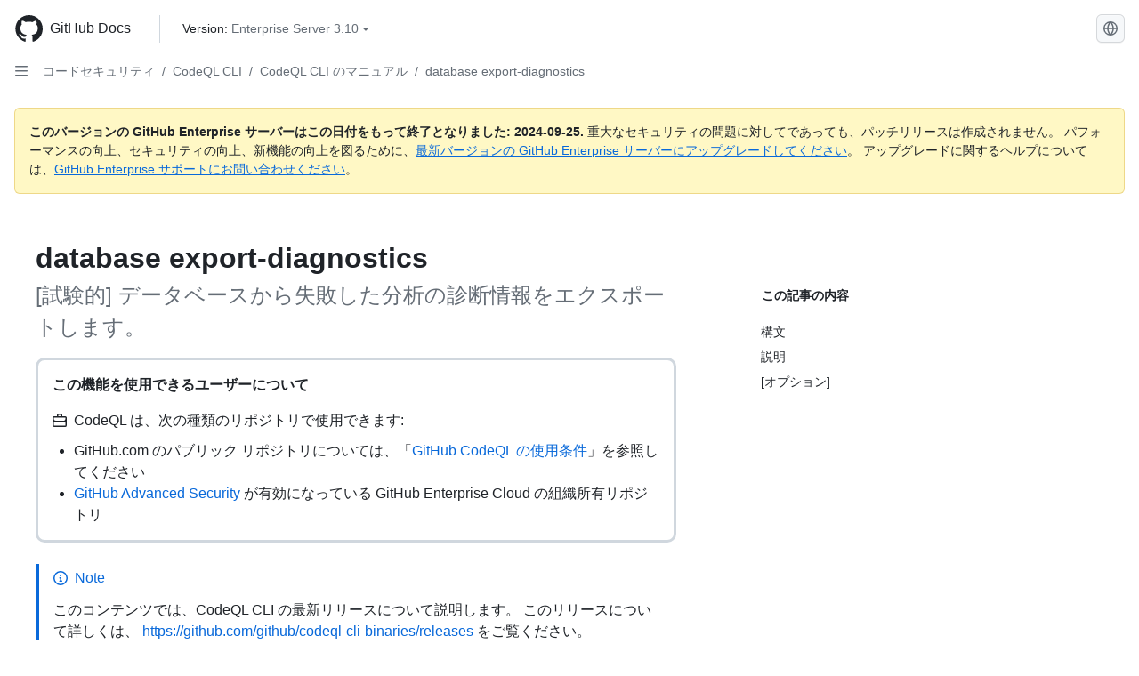

--- FILE ---
content_type: text/html; charset=utf-8
request_url: https://docs.github.com/ja/enterprise-server@3.10/code-security/codeql-cli/codeql-cli-manual/database-export-diagnostics
body_size: 33375
content:
<!DOCTYPE html><html data-color-mode="auto" data-light-theme="light" data-dark-theme="dark" lang="ja"><head><meta charset="utf-8" data-next-head=""><meta name="viewport" content="width=device-width, initial-scale=1" data-next-head=""><link rel="icon" type="image/png" href="https://github.github.com/docs-ghes-3.10/assets/cb-345/images/site/favicon.png" data-next-head=""><meta name="google-site-verification" content="c1kuD-K2HIVF635lypcsWPoD4kilo5-jA_wBFyT4uMY" data-next-head=""><title data-next-head="">database export-diagnostics - GitHub Enterprise Server 3.10 Docs</title><meta name="description" content="[試験的] データベースから失敗した分析の診断情報をエクスポートします。" data-next-head=""><link rel="alternate" hreflang="en" href="https://docs.github.com/en/enterprise-server@3.10/code-security/codeql-cli/codeql-cli-manual/database-export-diagnostics" data-next-head=""><link rel="alternate" hreflang="zh-Hans" href="https://docs.github.com/zh/enterprise-server@3.10/code-security/codeql-cli/codeql-cli-manual/database-export-diagnostics" data-next-head=""><link rel="alternate" hreflang="es" href="https://docs.github.com/es/enterprise-server@3.10/code-security/codeql-cli/codeql-cli-manual/database-export-diagnostics" data-next-head=""><link rel="alternate" hreflang="pt" href="https://docs.github.com/pt/enterprise-server@3.10/code-security/codeql-cli/codeql-cli-manual/database-export-diagnostics" data-next-head=""><link rel="alternate" hreflang="ru" href="https://docs.github.com/ru/enterprise-server@3.10/code-security/codeql-cli/codeql-cli-manual/database-export-diagnostics" data-next-head=""><link rel="alternate" hreflang="fr" href="https://docs.github.com/fr/enterprise-server@3.10/code-security/codeql-cli/codeql-cli-manual/database-export-diagnostics" data-next-head=""><link rel="alternate" hreflang="de" href="https://docs.github.com/de/enterprise-server@3.10/code-security/codeql-cli/codeql-cli-manual/database-export-diagnostics" data-next-head=""><link rel="alternate" hreflang="ko" href="https://docs.github.com/ko/enterprise-server@3.10/code-security/codeql-cli/codeql-cli-manual/database-export-diagnostics" data-next-head=""><meta name="keywords" content="Advanced Security,Code scanning,CodeQL" data-next-head=""><meta name="path-language" content="ja" data-next-head=""><meta name="path-version" content="enterprise-server@3.10" data-next-head=""><meta name="path-product" content="code-security" data-next-head=""><meta name="path-article" content="code-security/codeql-cli/codeql-cli-manual/database-export-diagnostics" data-next-head=""><meta name="page-type" content="reference" data-next-head=""><meta name="page-document-type" content="article" data-next-head=""><meta name="status" content="200" data-next-head=""><meta property="og:site_name" content="GitHub Docs" data-next-head=""><meta property="og:title" content="database export-diagnostics - GitHub Enterprise Server 3.10 Docs" data-next-head=""><meta property="og:type" content="article" data-next-head=""><meta property="og:url" content="http://localhost/ja/enterprise-server@3.10/code-security/codeql-cli/codeql-cli-manual/database-export-diagnostics" data-next-head=""><meta property="og:image" content="https://github.githubassets.com/images/modules/open_graph/github-logo.png" data-next-head=""><link rel="preload" href="https://github.github.com/docs-ghes-3.10/_next/static/css/befc662d3a7d0204.css" as="style"><link rel="stylesheet" href="https://github.github.com/docs-ghes-3.10/_next/static/css/befc662d3a7d0204.css" data-n-g=""><link rel="preload" href="https://github.github.com/docs-ghes-3.10/_next/static/css/66757a3783028467.css" as="style"><link rel="stylesheet" href="https://github.github.com/docs-ghes-3.10/_next/static/css/66757a3783028467.css" data-n-p=""><noscript data-n-css=""></noscript><script defer="" nomodule="" src="https://github.github.com/docs-ghes-3.10/_next/static/chunks/polyfills-42372ed130431b0a.js"></script><script src="https://github.github.com/docs-ghes-3.10/_next/static/chunks/webpack-2d0dbb0b4f538dd9.js" defer=""></script><script src="https://github.github.com/docs-ghes-3.10/_next/static/chunks/framework-19baaf6675f9027b.js" defer=""></script><script src="https://github.github.com/docs-ghes-3.10/_next/static/chunks/main-a2c1e924d9046c3c.js" defer=""></script><script src="https://github.github.com/docs-ghes-3.10/_next/static/chunks/pages/_app-2a63c2513f4f72d0.js" defer=""></script><script src="https://github.github.com/docs-ghes-3.10/_next/static/chunks/727f57db-0c1598b65f87ef51.js" defer=""></script><script src="https://github.github.com/docs-ghes-3.10/_next/static/chunks/4197-10db3e81f24542eb.js" defer=""></script><script src="https://github.github.com/docs-ghes-3.10/_next/static/chunks/7058-bc76b6e6dc360a14.js" defer=""></script><script src="https://github.github.com/docs-ghes-3.10/_next/static/chunks/690-9f438af70d12addb.js" defer=""></script><script src="https://github.github.com/docs-ghes-3.10/_next/static/chunks/6380-eead9c9f5a580ecb.js" defer=""></script><script src="https://github.github.com/docs-ghes-3.10/_next/static/chunks/824-043951f7def55226.js" defer=""></script><script src="https://github.github.com/docs-ghes-3.10/_next/static/chunks/7685-c52c49b6ade1eeb0.js" defer=""></script><script src="https://github.github.com/docs-ghes-3.10/_next/static/chunks/pages/%5BversionId%5D/%5BproductId%5D/%5B...restPage%5D-132d9974d06cf4fc.js" defer=""></script><script src="https://github.github.com/docs-ghes-3.10/_next/static/O84EpONgr8tbxHGg6vW-a/_buildManifest.js" defer=""></script><script src="https://github.github.com/docs-ghes-3.10/_next/static/O84EpONgr8tbxHGg6vW-a/_ssgManifest.js" defer=""></script><style data-styled="" data-styled-version="5.3.5">.cEhRXB{-webkit-box-pack:center;-webkit-justify-content:center;-ms-flex-pack:center;justify-content:center;}/*!sc*/
.dmdEgz{display:-webkit-box;display:-webkit-flex;display:-ms-flexbox;display:flex;pointer-events:none;}/*!sc*/
.Ywlla{list-style:none;}/*!sc*/
.hROlum{display:-webkit-box;display:-webkit-flex;display:-ms-flexbox;display:flex;-webkit-flex-direction:column;-ms-flex-direction:column;flex-direction:column;-webkit-box-flex:1;-webkit-flex-grow:1;-ms-flex-positive:1;flex-grow:1;min-width:0;}/*!sc*/
.cUxMoC{display:-webkit-box;display:-webkit-flex;display:-ms-flexbox;display:flex;-webkit-box-flex:1;-webkit-flex-grow:1;-ms-flex-positive:1;flex-grow:1;}/*!sc*/
.bmseMA{-webkit-box-flex:1;-webkit-flex-grow:1;-ms-flex-positive:1;flex-grow:1;font-weight:400;word-break:break-word;}/*!sc*/
.lmYNOb{height:20px;-webkit-flex-shrink:0;-ms-flex-negative:0;flex-shrink:0;color:var(--fgColor-muted,var(--color-fg-muted,#656d76));margin-left:8px;font-weight:initial;}/*!sc*/
[data-variant="danger"]:hover .Box-sc-g0xbh4-0,[data-variant="danger"]:active .lmYNOb{color:var(--fgColor-default,var(--color-fg-default,#1F2328));}/*!sc*/
.gMkIpo{padding:0;margin:0;display:none;}/*!sc*/
.gMkIpo *{font-size:14px;}/*!sc*/
.enEvIH{padding:0;margin:0;display:block;}/*!sc*/
.enEvIH *{font-size:14px;}/*!sc*/
.ivpQTm{-webkit-box-flex:1;-webkit-flex-grow:1;-ms-flex-positive:1;flex-grow:1;font-weight:600;word-break:break-word;}/*!sc*/
.eQiQea{grid-area:topper;}/*!sc*/
.ijSsTo{grid-area:intro;}/*!sc*/
.dMdwQg{border-radius:10px;border-style:solid;border-color:var(--borderColor-default,var(--color-border-default,#d0d7de));padding:16px;}/*!sc*/
.giVcWX{-webkit-align-self:flex-start;-ms-flex-item-align:start;align-self:flex-start;grid-area:sidebar;}/*!sc*/
.kohLxz{grid-area:content;}/*!sc*/
data-styled.g3[id="Box-sc-g0xbh4-0"]{content:"cEhRXB,dmdEgz,Ywlla,hROlum,cUxMoC,bmseMA,lmYNOb,gMkIpo,enEvIH,ivpQTm,eQiQea,ijSsTo,dMdwQg,giVcWX,kohLxz,"}/*!sc*/
.hXCKEr{border-radius:6px;border:1px solid;border-color:transparent;font-family:inherit;font-weight:500;font-size:14px;cursor:pointer;-webkit-appearance:none;-moz-appearance:none;appearance:none;-webkit-user-select:none;-moz-user-select:none;-ms-user-select:none;user-select:none;-webkit-text-decoration:none;text-decoration:none;text-align:center;display:-webkit-box;display:-webkit-flex;display:-ms-flexbox;display:flex;-webkit-align-items:center;-webkit-box-align:center;-ms-flex-align:center;align-items:center;-webkit-box-pack:justify;-webkit-justify-content:space-between;-ms-flex-pack:justify;justify-content:space-between;height:32px;padding:0 12px;gap:8px;min-width:-webkit-max-content;min-width:-moz-max-content;min-width:max-content;-webkit-transition:80ms cubic-bezier(0.65,0,0.35,1);transition:80ms cubic-bezier(0.65,0,0.35,1);-webkit-transition-property:color,fill,background-color,border-color;transition-property:color,fill,background-color,border-color;color:var(--button-default-fgColor-rest,var(--color-btn-text,#24292f));background-color:transparent;box-shadow:none;}/*!sc*/
.hXCKEr:focus:not(:disabled){box-shadow:none;outline:2px solid var(--fgColor-accent,var(--color-accent-fg,#0969da));outline-offset:-2px;}/*!sc*/
.hXCKEr:focus:not(:disabled):not(:focus-visible){outline:solid 1px transparent;}/*!sc*/
.hXCKEr:focus-visible:not(:disabled){box-shadow:none;outline:2px solid var(--fgColor-accent,var(--color-accent-fg,#0969da));outline-offset:-2px;}/*!sc*/
.hXCKEr[href]{display:-webkit-inline-box;display:-webkit-inline-flex;display:-ms-inline-flexbox;display:inline-flex;}/*!sc*/
.hXCKEr[href]:hover{-webkit-text-decoration:none;text-decoration:none;}/*!sc*/
.hXCKEr:hover{-webkit-transition-duration:80ms;transition-duration:80ms;}/*!sc*/
.hXCKEr:active{-webkit-transition:none;transition:none;}/*!sc*/
.hXCKEr[data-inactive]{cursor:auto;}/*!sc*/
.hXCKEr:disabled{cursor:not-allowed;box-shadow:none;color:var(--fgColor-disabled,var(--color-primer-fg-disabled,#8c959f));}/*!sc*/
.hXCKEr:disabled [data-component=ButtonCounter],.hXCKEr:disabled [data-component="leadingVisual"],.hXCKEr:disabled [data-component="trailingAction"]{color:inherit;}/*!sc*/
@media (forced-colors:active){.hXCKEr:focus{outline:solid 1px transparent;}}/*!sc*/
.hXCKEr [data-component=ButtonCounter]{font-size:12px;}/*!sc*/
.hXCKEr[data-component=IconButton]{display:inline-grid;padding:unset;place-content:center;width:32px;min-width:unset;}/*!sc*/
.hXCKEr[data-size="small"]{padding:0 8px;height:28px;gap:4px;font-size:12px;}/*!sc*/
.hXCKEr[data-size="small"] [data-component="text"]{line-height:calc(20 / 12);}/*!sc*/
.hXCKEr[data-size="small"] [data-component=ButtonCounter]{font-size:12px;}/*!sc*/
.hXCKEr[data-size="small"] [data-component="buttonContent"] > :not(:last-child){margin-right:4px;}/*!sc*/
.hXCKEr[data-size="small"][data-component=IconButton]{width:28px;padding:unset;}/*!sc*/
.hXCKEr[data-size="large"]{padding:0 16px;height:40px;gap:8px;}/*!sc*/
.hXCKEr[data-size="large"] [data-component="buttonContent"] > :not(:last-child){margin-right:8px;}/*!sc*/
.hXCKEr[data-size="large"][data-component=IconButton]{width:40px;padding:unset;}/*!sc*/
.hXCKEr[data-block="block"]{width:100%;}/*!sc*/
.hXCKEr[data-label-wrap="true"]{min-width:-webkit-fit-content;min-width:-moz-fit-content;min-width:fit-content;height:unset;min-height:var(--control-medium-size,2rem);}/*!sc*/
.hXCKEr[data-label-wrap="true"] [data-component="buttonContent"]{-webkit-flex:1 1 auto;-ms-flex:1 1 auto;flex:1 1 auto;-webkit-align-self:stretch;-ms-flex-item-align:stretch;align-self:stretch;padding-block:calc(var(--control-medium-paddingBlock,0.375rem) - 2px);}/*!sc*/
.hXCKEr[data-label-wrap="true"] [data-component="text"]{white-space:unset;word-break:break-word;}/*!sc*/
.hXCKEr[data-label-wrap="true"][data-size="small"]{height:unset;min-height:var(--control-small-size,1.75rem);}/*!sc*/
.hXCKEr[data-label-wrap="true"][data-size="small"] [data-component="buttonContent"]{padding-block:calc(var(--control-small-paddingBlock,0.25rem) - 2px);}/*!sc*/
.hXCKEr[data-label-wrap="true"][data-size="large"]{height:unset;min-height:var(--control-large-size,2.5rem);padding-inline:var(--control-large-paddingInline-spacious,1rem);}/*!sc*/
.hXCKEr[data-label-wrap="true"][data-size="large"] [data-component="buttonContent"]{padding-block:calc(var(--control-large-paddingBlock,0.625rem) - 2px);}/*!sc*/
.hXCKEr[data-inactive]:not([disabled]){background-color:var(--button-inactive-bgColor,var(--button-inactive-bgColor-rest,var(--color-btn-inactive-bg,#eaeef2)));border-color:var(--button-inactive-bgColor,var(--button-inactive-bgColor-rest,var(--color-btn-inactive-bg,#eaeef2)));color:var(--button-inactive-fgColor,var(--button-inactive-fgColor-rest,var(--color-btn-inactive-text,#57606a)));}/*!sc*/
.hXCKEr[data-inactive]:not([disabled]):focus-visible{box-shadow:none;}/*!sc*/
.hXCKEr [data-component="leadingVisual"]{grid-area:leadingVisual;color:var(--fgColor-muted,var(--color-fg-muted,#656d76));}/*!sc*/
.hXCKEr [data-component="text"]{grid-area:text;line-height:calc(20/14);white-space:nowrap;}/*!sc*/
.hXCKEr [data-component="trailingVisual"]{grid-area:trailingVisual;}/*!sc*/
.hXCKEr [data-component="trailingAction"]{margin-right:-4px;color:var(--fgColor-muted,var(--color-fg-muted,#656d76));}/*!sc*/
.hXCKEr [data-component="buttonContent"]{-webkit-flex:1 0 auto;-ms-flex:1 0 auto;flex:1 0 auto;display:grid;grid-template-areas:"leadingVisual text trailingVisual";grid-template-columns:min-content minmax(0,auto) min-content;-webkit-align-items:center;-webkit-box-align:center;-ms-flex-align:center;align-items:center;-webkit-align-content:center;-ms-flex-line-pack:center;align-content:center;}/*!sc*/
.hXCKEr [data-component="buttonContent"] > :not(:last-child){margin-right:8px;}/*!sc*/
.hXCKEr [data-component="loadingSpinner"]{grid-area:text;margin-right:0px !important;place-self:center;}/*!sc*/
.hXCKEr [data-component="loadingSpinner"] + [data-component="text"]{visibility:hidden;}/*!sc*/
.hXCKEr:hover:not([disabled]){background-color:var(--control-transparent-bgColor-hover,var(--color-action-list-item-default-hover-bg,rgba(208,215,222,0.32)));}/*!sc*/
.hXCKEr:active:not([disabled]){background-color:var(--control-transparent-bgColor-active,var(--color-action-list-item-default-active-bg,rgba(208,215,222,0.48)));}/*!sc*/
.hXCKEr[aria-expanded=true]{background-color:var(--control-transparent-bgColor-selected,var(--color-action-list-item-default-selected-bg,rgba(208,215,222,0.24)));}/*!sc*/
.hXCKEr[data-component="IconButton"][data-no-visuals]{color:var(--fgColor-muted,var(--color-fg-muted,#656d76));}/*!sc*/
.hXCKEr[data-no-visuals]{color:var(--fgColor-accent,var(--color-accent-fg,#0969da));}/*!sc*/
.hXCKEr:has([data-component="ButtonCounter"]){color:var(--button-default-fgColor-rest,var(--color-btn-text,#24292f));}/*!sc*/
.hXCKEr:disabled[data-no-visuals]{color:var(--fgColor-disabled,var(--color-primer-fg-disabled,#8c959f));}/*!sc*/
.hXCKEr:disabled[data-no-visuals] [data-component=ButtonCounter]{color:inherit;}/*!sc*/
.hXCKEr{height:auto;text-align:left;}/*!sc*/
.hXCKEr span:first-child{display:inline;}/*!sc*/
.jOdgLl{border-radius:6px;border:1px solid;border-color:var(--button-default-borderColor-rest,var(--button-default-borderColor-rest,var(--color-btn-border,rgba(31,35,40,0.15))));font-family:inherit;font-weight:500;font-size:14px;cursor:pointer;-webkit-appearance:none;-moz-appearance:none;appearance:none;-webkit-user-select:none;-moz-user-select:none;-ms-user-select:none;user-select:none;-webkit-text-decoration:none;text-decoration:none;text-align:center;display:-webkit-box;display:-webkit-flex;display:-ms-flexbox;display:flex;-webkit-align-items:center;-webkit-box-align:center;-ms-flex-align:center;align-items:center;-webkit-box-pack:justify;-webkit-justify-content:space-between;-ms-flex-pack:justify;justify-content:space-between;height:32px;padding:0 12px;gap:8px;min-width:-webkit-max-content;min-width:-moz-max-content;min-width:max-content;-webkit-transition:80ms cubic-bezier(0.65,0,0.35,1);transition:80ms cubic-bezier(0.65,0,0.35,1);-webkit-transition-property:color,fill,background-color,border-color;transition-property:color,fill,background-color,border-color;color:var(--button-default-fgColor-rest,var(--color-btn-text,#24292f));background-color:var(--button-default-bgColor-rest,var(--color-btn-bg,#f6f8fa));box-shadow:var(--button-default-shadow-resting,var(--color-btn-shadow,0 1px 0 rgba(31,35,40,0.04))),var(--button-default-shadow-inset,var(--color-btn-inset-shadow,inset 0 1px 0 rgba(255,255,255,0.25)));}/*!sc*/
.jOdgLl:focus:not(:disabled){box-shadow:none;outline:2px solid var(--fgColor-accent,var(--color-accent-fg,#0969da));outline-offset:-2px;}/*!sc*/
.jOdgLl:focus:not(:disabled):not(:focus-visible){outline:solid 1px transparent;}/*!sc*/
.jOdgLl:focus-visible:not(:disabled){box-shadow:none;outline:2px solid var(--fgColor-accent,var(--color-accent-fg,#0969da));outline-offset:-2px;}/*!sc*/
.jOdgLl[href]{display:-webkit-inline-box;display:-webkit-inline-flex;display:-ms-inline-flexbox;display:inline-flex;}/*!sc*/
.jOdgLl[href]:hover{-webkit-text-decoration:none;text-decoration:none;}/*!sc*/
.jOdgLl:hover{-webkit-transition-duration:80ms;transition-duration:80ms;}/*!sc*/
.jOdgLl:active{-webkit-transition:none;transition:none;}/*!sc*/
.jOdgLl[data-inactive]{cursor:auto;}/*!sc*/
.jOdgLl:disabled{cursor:not-allowed;box-shadow:none;color:var(--fgColor-disabled,var(--color-primer-fg-disabled,#8c959f));border-color:var(--button-default-borderColor-disabled,var(--button-default-borderColor-rest,var(--color-btn-border,rgba(31,35,40,0.15))));background-color:var(--button-default-bgColor-disabled,var(--control-bgColor-disabled,var(--color-input-disabled-bg,rgba(175,184,193,0.2))));}/*!sc*/
.jOdgLl:disabled [data-component=ButtonCounter]{color:inherit;}/*!sc*/
@media (forced-colors:active){.jOdgLl:focus{outline:solid 1px transparent;}}/*!sc*/
.jOdgLl [data-component=ButtonCounter]{font-size:12px;background-color:var(--buttonCounter-default-bgColor-rest,var(--color-btn-counter-bg,rgba(31,35,40,0.08)));}/*!sc*/
.jOdgLl[data-component=IconButton]{display:inline-grid;padding:unset;place-content:center;width:32px;min-width:unset;}/*!sc*/
.jOdgLl[data-size="small"]{padding:0 8px;height:28px;gap:4px;font-size:12px;}/*!sc*/
.jOdgLl[data-size="small"] [data-component="text"]{line-height:calc(20 / 12);}/*!sc*/
.jOdgLl[data-size="small"] [data-component=ButtonCounter]{font-size:12px;}/*!sc*/
.jOdgLl[data-size="small"] [data-component="buttonContent"] > :not(:last-child){margin-right:4px;}/*!sc*/
.jOdgLl[data-size="small"][data-component=IconButton]{width:28px;padding:unset;}/*!sc*/
.jOdgLl[data-size="large"]{padding:0 16px;height:40px;gap:8px;}/*!sc*/
.jOdgLl[data-size="large"] [data-component="buttonContent"] > :not(:last-child){margin-right:8px;}/*!sc*/
.jOdgLl[data-size="large"][data-component=IconButton]{width:40px;padding:unset;}/*!sc*/
.jOdgLl[data-block="block"]{width:100%;}/*!sc*/
.jOdgLl[data-label-wrap="true"]{min-width:-webkit-fit-content;min-width:-moz-fit-content;min-width:fit-content;height:unset;min-height:var(--control-medium-size,2rem);}/*!sc*/
.jOdgLl[data-label-wrap="true"] [data-component="buttonContent"]{-webkit-flex:1 1 auto;-ms-flex:1 1 auto;flex:1 1 auto;-webkit-align-self:stretch;-ms-flex-item-align:stretch;align-self:stretch;padding-block:calc(var(--control-medium-paddingBlock,0.375rem) - 2px);}/*!sc*/
.jOdgLl[data-label-wrap="true"] [data-component="text"]{white-space:unset;word-break:break-word;}/*!sc*/
.jOdgLl[data-label-wrap="true"][data-size="small"]{height:unset;min-height:var(--control-small-size,1.75rem);}/*!sc*/
.jOdgLl[data-label-wrap="true"][data-size="small"] [data-component="buttonContent"]{padding-block:calc(var(--control-small-paddingBlock,0.25rem) - 2px);}/*!sc*/
.jOdgLl[data-label-wrap="true"][data-size="large"]{height:unset;min-height:var(--control-large-size,2.5rem);padding-inline:var(--control-large-paddingInline-spacious,1rem);}/*!sc*/
.jOdgLl[data-label-wrap="true"][data-size="large"] [data-component="buttonContent"]{padding-block:calc(var(--control-large-paddingBlock,0.625rem) - 2px);}/*!sc*/
.jOdgLl[data-inactive]:not([disabled]){background-color:var(--button-inactive-bgColor,var(--button-inactive-bgColor-rest,var(--color-btn-inactive-bg,#eaeef2)));border-color:var(--button-inactive-bgColor,var(--button-inactive-bgColor-rest,var(--color-btn-inactive-bg,#eaeef2)));color:var(--button-inactive-fgColor,var(--button-inactive-fgColor-rest,var(--color-btn-inactive-text,#57606a)));}/*!sc*/
.jOdgLl[data-inactive]:not([disabled]):focus-visible{box-shadow:none;}/*!sc*/
.jOdgLl [data-component="leadingVisual"]{grid-area:leadingVisual;}/*!sc*/
.jOdgLl [data-component="text"]{grid-area:text;line-height:calc(20/14);white-space:nowrap;}/*!sc*/
.jOdgLl [data-component="trailingVisual"]{grid-area:trailingVisual;}/*!sc*/
.jOdgLl [data-component="trailingAction"]{margin-right:-4px;}/*!sc*/
.jOdgLl [data-component="buttonContent"]{-webkit-flex:1 0 auto;-ms-flex:1 0 auto;flex:1 0 auto;display:grid;grid-template-areas:"leadingVisual text trailingVisual";grid-template-columns:min-content minmax(0,auto) min-content;-webkit-align-items:center;-webkit-box-align:center;-ms-flex-align:center;align-items:center;-webkit-align-content:center;-ms-flex-line-pack:center;align-content:center;}/*!sc*/
.jOdgLl [data-component="buttonContent"] > :not(:last-child){margin-right:8px;}/*!sc*/
.jOdgLl [data-component="loadingSpinner"]{grid-area:text;margin-right:0px !important;place-self:center;}/*!sc*/
.jOdgLl [data-component="loadingSpinner"] + [data-component="text"]{visibility:hidden;}/*!sc*/
.jOdgLl:hover:not([disabled]):not([data-inactive]){background-color:var(--button-default-bgColor-hover,var(--color-btn-hover-bg,#f3f4f6));border-color:var(--button-default-borderColor-hover,var(--button-default-borderColor-hover,var(--color-btn-hover-border,rgba(31,35,40,0.15))));}/*!sc*/
.jOdgLl:active:not([disabled]):not([data-inactive]){background-color:var(--button-default-bgColor-active,var(--color-btn-active-bg,hsla(220,14%,93%,1)));border-color:var(--button-default-borderColor-active,var(--button-default-borderColor-active,var(--color-btn-active-border,rgba(31,35,40,0.15))));}/*!sc*/
.jOdgLl[aria-expanded=true]{background-color:var(--button-default-bgColor-active,var(--color-btn-active-bg,hsla(220,14%,93%,1)));border-color:var(--button-default-borderColor-active,var(--button-default-borderColor-active,var(--color-btn-active-border,rgba(31,35,40,0.15))));}/*!sc*/
.jOdgLl [data-component="leadingVisual"],.jOdgLl [data-component="trailingVisual"],.jOdgLl [data-component="trailingAction"]{color:var(--button-color,var(--fgColor-muted,var(--color-fg-muted,#656d76)));}/*!sc*/
.jOdgLl[data-component="IconButton"][data-no-visuals]{color:var(--fgColor-muted,var(--color-fg-muted,#656d76));}/*!sc*/
.jOdgLl[data-no-visuals]{border-top-left-radius:unset;border-bottom-left-radius:unset;}/*!sc*/
.hmWbvh{border-radius:6px;border:1px solid;border-color:var(--button-default-borderColor-rest,var(--button-default-borderColor-rest,var(--color-btn-border,rgba(31,35,40,0.15))));font-family:inherit;font-weight:500;font-size:14px;cursor:pointer;-webkit-appearance:none;-moz-appearance:none;appearance:none;-webkit-user-select:none;-moz-user-select:none;-ms-user-select:none;user-select:none;-webkit-text-decoration:none;text-decoration:none;text-align:center;display:-webkit-box;display:-webkit-flex;display:-ms-flexbox;display:flex;-webkit-align-items:center;-webkit-box-align:center;-ms-flex-align:center;align-items:center;-webkit-box-pack:justify;-webkit-justify-content:space-between;-ms-flex-pack:justify;justify-content:space-between;height:32px;padding:0 12px;gap:8px;min-width:-webkit-max-content;min-width:-moz-max-content;min-width:max-content;-webkit-transition:80ms cubic-bezier(0.65,0,0.35,1);transition:80ms cubic-bezier(0.65,0,0.35,1);-webkit-transition-property:color,fill,background-color,border-color;transition-property:color,fill,background-color,border-color;color:var(--button-default-fgColor-rest,var(--color-btn-text,#24292f));background-color:var(--button-default-bgColor-rest,var(--color-btn-bg,#f6f8fa));box-shadow:var(--button-default-shadow-resting,var(--color-btn-shadow,0 1px 0 rgba(31,35,40,0.04))),var(--button-default-shadow-inset,var(--color-btn-inset-shadow,inset 0 1px 0 rgba(255,255,255,0.25)));}/*!sc*/
.hmWbvh:focus:not(:disabled){box-shadow:none;outline:2px solid var(--fgColor-accent,var(--color-accent-fg,#0969da));outline-offset:-2px;}/*!sc*/
.hmWbvh:focus:not(:disabled):not(:focus-visible){outline:solid 1px transparent;}/*!sc*/
.hmWbvh:focus-visible:not(:disabled){box-shadow:none;outline:2px solid var(--fgColor-accent,var(--color-accent-fg,#0969da));outline-offset:-2px;}/*!sc*/
.hmWbvh[href]{display:-webkit-inline-box;display:-webkit-inline-flex;display:-ms-inline-flexbox;display:inline-flex;}/*!sc*/
.hmWbvh[href]:hover{-webkit-text-decoration:none;text-decoration:none;}/*!sc*/
.hmWbvh:hover{-webkit-transition-duration:80ms;transition-duration:80ms;}/*!sc*/
.hmWbvh:active{-webkit-transition:none;transition:none;}/*!sc*/
.hmWbvh[data-inactive]{cursor:auto;}/*!sc*/
.hmWbvh:disabled{cursor:not-allowed;box-shadow:none;color:var(--fgColor-disabled,var(--color-primer-fg-disabled,#8c959f));border-color:var(--button-default-borderColor-disabled,var(--button-default-borderColor-rest,var(--color-btn-border,rgba(31,35,40,0.15))));background-color:var(--button-default-bgColor-disabled,var(--control-bgColor-disabled,var(--color-input-disabled-bg,rgba(175,184,193,0.2))));}/*!sc*/
.hmWbvh:disabled [data-component=ButtonCounter]{color:inherit;}/*!sc*/
@media (forced-colors:active){.hmWbvh:focus{outline:solid 1px transparent;}}/*!sc*/
.hmWbvh [data-component=ButtonCounter]{font-size:12px;background-color:var(--buttonCounter-default-bgColor-rest,var(--color-btn-counter-bg,rgba(31,35,40,0.08)));}/*!sc*/
.hmWbvh[data-component=IconButton]{display:inline-grid;padding:unset;place-content:center;width:32px;min-width:unset;}/*!sc*/
.hmWbvh[data-size="small"]{padding:0 8px;height:28px;gap:4px;font-size:12px;}/*!sc*/
.hmWbvh[data-size="small"] [data-component="text"]{line-height:calc(20 / 12);}/*!sc*/
.hmWbvh[data-size="small"] [data-component=ButtonCounter]{font-size:12px;}/*!sc*/
.hmWbvh[data-size="small"] [data-component="buttonContent"] > :not(:last-child){margin-right:4px;}/*!sc*/
.hmWbvh[data-size="small"][data-component=IconButton]{width:28px;padding:unset;}/*!sc*/
.hmWbvh[data-size="large"]{padding:0 16px;height:40px;gap:8px;}/*!sc*/
.hmWbvh[data-size="large"] [data-component="buttonContent"] > :not(:last-child){margin-right:8px;}/*!sc*/
.hmWbvh[data-size="large"][data-component=IconButton]{width:40px;padding:unset;}/*!sc*/
.hmWbvh[data-block="block"]{width:100%;}/*!sc*/
.hmWbvh[data-label-wrap="true"]{min-width:-webkit-fit-content;min-width:-moz-fit-content;min-width:fit-content;height:unset;min-height:var(--control-medium-size,2rem);}/*!sc*/
.hmWbvh[data-label-wrap="true"] [data-component="buttonContent"]{-webkit-flex:1 1 auto;-ms-flex:1 1 auto;flex:1 1 auto;-webkit-align-self:stretch;-ms-flex-item-align:stretch;align-self:stretch;padding-block:calc(var(--control-medium-paddingBlock,0.375rem) - 2px);}/*!sc*/
.hmWbvh[data-label-wrap="true"] [data-component="text"]{white-space:unset;word-break:break-word;}/*!sc*/
.hmWbvh[data-label-wrap="true"][data-size="small"]{height:unset;min-height:var(--control-small-size,1.75rem);}/*!sc*/
.hmWbvh[data-label-wrap="true"][data-size="small"] [data-component="buttonContent"]{padding-block:calc(var(--control-small-paddingBlock,0.25rem) - 2px);}/*!sc*/
.hmWbvh[data-label-wrap="true"][data-size="large"]{height:unset;min-height:var(--control-large-size,2.5rem);padding-inline:var(--control-large-paddingInline-spacious,1rem);}/*!sc*/
.hmWbvh[data-label-wrap="true"][data-size="large"] [data-component="buttonContent"]{padding-block:calc(var(--control-large-paddingBlock,0.625rem) - 2px);}/*!sc*/
.hmWbvh[data-inactive]:not([disabled]){background-color:var(--button-inactive-bgColor,var(--button-inactive-bgColor-rest,var(--color-btn-inactive-bg,#eaeef2)));border-color:var(--button-inactive-bgColor,var(--button-inactive-bgColor-rest,var(--color-btn-inactive-bg,#eaeef2)));color:var(--button-inactive-fgColor,var(--button-inactive-fgColor-rest,var(--color-btn-inactive-text,#57606a)));}/*!sc*/
.hmWbvh[data-inactive]:not([disabled]):focus-visible{box-shadow:none;}/*!sc*/
.hmWbvh [data-component="leadingVisual"]{grid-area:leadingVisual;}/*!sc*/
.hmWbvh [data-component="text"]{grid-area:text;line-height:calc(20/14);white-space:nowrap;}/*!sc*/
.hmWbvh [data-component="trailingVisual"]{grid-area:trailingVisual;}/*!sc*/
.hmWbvh [data-component="trailingAction"]{margin-right:-4px;}/*!sc*/
.hmWbvh [data-component="buttonContent"]{-webkit-flex:1 0 auto;-ms-flex:1 0 auto;flex:1 0 auto;display:grid;grid-template-areas:"leadingVisual text trailingVisual";grid-template-columns:min-content minmax(0,auto) min-content;-webkit-align-items:center;-webkit-box-align:center;-ms-flex-align:center;align-items:center;-webkit-align-content:center;-ms-flex-line-pack:center;align-content:center;}/*!sc*/
.hmWbvh [data-component="buttonContent"] > :not(:last-child){margin-right:8px;}/*!sc*/
.hmWbvh [data-component="loadingSpinner"]{grid-area:text;margin-right:0px !important;place-self:center;}/*!sc*/
.hmWbvh [data-component="loadingSpinner"] + [data-component="text"]{visibility:hidden;}/*!sc*/
.hmWbvh:hover:not([disabled]):not([data-inactive]){background-color:var(--button-default-bgColor-hover,var(--color-btn-hover-bg,#f3f4f6));border-color:var(--button-default-borderColor-hover,var(--button-default-borderColor-hover,var(--color-btn-hover-border,rgba(31,35,40,0.15))));}/*!sc*/
.hmWbvh:active:not([disabled]):not([data-inactive]){background-color:var(--button-default-bgColor-active,var(--color-btn-active-bg,hsla(220,14%,93%,1)));border-color:var(--button-default-borderColor-active,var(--button-default-borderColor-active,var(--color-btn-active-border,rgba(31,35,40,0.15))));}/*!sc*/
.hmWbvh[aria-expanded=true]{background-color:var(--button-default-bgColor-active,var(--color-btn-active-bg,hsla(220,14%,93%,1)));border-color:var(--button-default-borderColor-active,var(--button-default-borderColor-active,var(--color-btn-active-border,rgba(31,35,40,0.15))));}/*!sc*/
.hmWbvh [data-component="leadingVisual"],.hmWbvh [data-component="trailingVisual"],.hmWbvh [data-component="trailingAction"]{color:var(--button-color,var(--fgColor-muted,var(--color-fg-muted,#656d76)));}/*!sc*/
.hmWbvh[data-component="IconButton"][data-no-visuals]{color:var(--fgColor-muted,var(--color-fg-muted,#656d76));}/*!sc*/
.lkeyoI{border-radius:6px;border:1px solid;border-color:var(--button-default-borderColor-rest,var(--button-default-borderColor-rest,var(--color-btn-border,rgba(31,35,40,0.15))));font-family:inherit;font-weight:500;font-size:14px;cursor:pointer;-webkit-appearance:none;-moz-appearance:none;appearance:none;-webkit-user-select:none;-moz-user-select:none;-ms-user-select:none;user-select:none;-webkit-text-decoration:none;text-decoration:none;text-align:center;display:-webkit-box;display:-webkit-flex;display:-ms-flexbox;display:flex;-webkit-align-items:center;-webkit-box-align:center;-ms-flex-align:center;align-items:center;-webkit-box-pack:justify;-webkit-justify-content:space-between;-ms-flex-pack:justify;justify-content:space-between;height:32px;padding:0 12px;gap:8px;min-width:-webkit-max-content;min-width:-moz-max-content;min-width:max-content;-webkit-transition:80ms cubic-bezier(0.65,0,0.35,1);transition:80ms cubic-bezier(0.65,0,0.35,1);-webkit-transition-property:color,fill,background-color,border-color;transition-property:color,fill,background-color,border-color;color:var(--button-default-fgColor-rest,var(--color-btn-text,#24292f));background-color:var(--button-default-bgColor-rest,var(--color-btn-bg,#f6f8fa));box-shadow:var(--button-default-shadow-resting,var(--color-btn-shadow,0 1px 0 rgba(31,35,40,0.04))),var(--button-default-shadow-inset,var(--color-btn-inset-shadow,inset 0 1px 0 rgba(255,255,255,0.25)));}/*!sc*/
.lkeyoI:focus:not(:disabled){box-shadow:none;outline:2px solid var(--fgColor-accent,var(--color-accent-fg,#0969da));outline-offset:-2px;}/*!sc*/
.lkeyoI:focus:not(:disabled):not(:focus-visible){outline:solid 1px transparent;}/*!sc*/
.lkeyoI:focus-visible:not(:disabled){box-shadow:none;outline:2px solid var(--fgColor-accent,var(--color-accent-fg,#0969da));outline-offset:-2px;}/*!sc*/
.lkeyoI[href]{display:-webkit-inline-box;display:-webkit-inline-flex;display:-ms-inline-flexbox;display:inline-flex;}/*!sc*/
.lkeyoI[href]:hover{-webkit-text-decoration:none;text-decoration:none;}/*!sc*/
.lkeyoI:hover{-webkit-transition-duration:80ms;transition-duration:80ms;}/*!sc*/
.lkeyoI:active{-webkit-transition:none;transition:none;}/*!sc*/
.lkeyoI[data-inactive]{cursor:auto;}/*!sc*/
.lkeyoI:disabled{cursor:not-allowed;box-shadow:none;color:var(--fgColor-disabled,var(--color-primer-fg-disabled,#8c959f));border-color:var(--button-default-borderColor-disabled,var(--button-default-borderColor-rest,var(--color-btn-border,rgba(31,35,40,0.15))));background-color:var(--button-default-bgColor-disabled,var(--control-bgColor-disabled,var(--color-input-disabled-bg,rgba(175,184,193,0.2))));}/*!sc*/
.lkeyoI:disabled [data-component=ButtonCounter]{color:inherit;}/*!sc*/
@media (forced-colors:active){.lkeyoI:focus{outline:solid 1px transparent;}}/*!sc*/
.lkeyoI [data-component=ButtonCounter]{font-size:12px;background-color:var(--buttonCounter-default-bgColor-rest,var(--color-btn-counter-bg,rgba(31,35,40,0.08)));}/*!sc*/
.lkeyoI[data-component=IconButton]{display:inline-grid;padding:unset;place-content:center;width:32px;min-width:unset;}/*!sc*/
.lkeyoI[data-size="small"]{padding:0 8px;height:28px;gap:4px;font-size:12px;}/*!sc*/
.lkeyoI[data-size="small"] [data-component="text"]{line-height:calc(20 / 12);}/*!sc*/
.lkeyoI[data-size="small"] [data-component=ButtonCounter]{font-size:12px;}/*!sc*/
.lkeyoI[data-size="small"] [data-component="buttonContent"] > :not(:last-child){margin-right:4px;}/*!sc*/
.lkeyoI[data-size="small"][data-component=IconButton]{width:28px;padding:unset;}/*!sc*/
.lkeyoI[data-size="large"]{padding:0 16px;height:40px;gap:8px;}/*!sc*/
.lkeyoI[data-size="large"] [data-component="buttonContent"] > :not(:last-child){margin-right:8px;}/*!sc*/
.lkeyoI[data-size="large"][data-component=IconButton]{width:40px;padding:unset;}/*!sc*/
.lkeyoI[data-block="block"]{width:100%;}/*!sc*/
.lkeyoI[data-label-wrap="true"]{min-width:-webkit-fit-content;min-width:-moz-fit-content;min-width:fit-content;height:unset;min-height:var(--control-medium-size,2rem);}/*!sc*/
.lkeyoI[data-label-wrap="true"] [data-component="buttonContent"]{-webkit-flex:1 1 auto;-ms-flex:1 1 auto;flex:1 1 auto;-webkit-align-self:stretch;-ms-flex-item-align:stretch;align-self:stretch;padding-block:calc(var(--control-medium-paddingBlock,0.375rem) - 2px);}/*!sc*/
.lkeyoI[data-label-wrap="true"] [data-component="text"]{white-space:unset;word-break:break-word;}/*!sc*/
.lkeyoI[data-label-wrap="true"][data-size="small"]{height:unset;min-height:var(--control-small-size,1.75rem);}/*!sc*/
.lkeyoI[data-label-wrap="true"][data-size="small"] [data-component="buttonContent"]{padding-block:calc(var(--control-small-paddingBlock,0.25rem) - 2px);}/*!sc*/
.lkeyoI[data-label-wrap="true"][data-size="large"]{height:unset;min-height:var(--control-large-size,2.5rem);padding-inline:var(--control-large-paddingInline-spacious,1rem);}/*!sc*/
.lkeyoI[data-label-wrap="true"][data-size="large"] [data-component="buttonContent"]{padding-block:calc(var(--control-large-paddingBlock,0.625rem) - 2px);}/*!sc*/
.lkeyoI[data-inactive]:not([disabled]){background-color:var(--button-inactive-bgColor,var(--button-inactive-bgColor-rest,var(--color-btn-inactive-bg,#eaeef2)));border-color:var(--button-inactive-bgColor,var(--button-inactive-bgColor-rest,var(--color-btn-inactive-bg,#eaeef2)));color:var(--button-inactive-fgColor,var(--button-inactive-fgColor-rest,var(--color-btn-inactive-text,#57606a)));}/*!sc*/
.lkeyoI[data-inactive]:not([disabled]):focus-visible{box-shadow:none;}/*!sc*/
.lkeyoI [data-component="leadingVisual"]{grid-area:leadingVisual;}/*!sc*/
.lkeyoI [data-component="text"]{grid-area:text;line-height:calc(20/14);white-space:nowrap;}/*!sc*/
.lkeyoI [data-component="trailingVisual"]{grid-area:trailingVisual;}/*!sc*/
.lkeyoI [data-component="trailingAction"]{margin-right:-4px;}/*!sc*/
.lkeyoI [data-component="buttonContent"]{-webkit-flex:1 0 auto;-ms-flex:1 0 auto;flex:1 0 auto;display:grid;grid-template-areas:"leadingVisual text trailingVisual";grid-template-columns:min-content minmax(0,auto) min-content;-webkit-align-items:center;-webkit-box-align:center;-ms-flex-align:center;align-items:center;-webkit-align-content:center;-ms-flex-line-pack:center;align-content:center;}/*!sc*/
.lkeyoI [data-component="buttonContent"] > :not(:last-child){margin-right:8px;}/*!sc*/
.lkeyoI [data-component="loadingSpinner"]{grid-area:text;margin-right:0px !important;place-self:center;}/*!sc*/
.lkeyoI [data-component="loadingSpinner"] + [data-component="text"]{visibility:hidden;}/*!sc*/
.lkeyoI:hover:not([disabled]):not([data-inactive]){background-color:var(--button-default-bgColor-hover,var(--color-btn-hover-bg,#f3f4f6));border-color:var(--button-default-borderColor-hover,var(--button-default-borderColor-hover,var(--color-btn-hover-border,rgba(31,35,40,0.15))));}/*!sc*/
.lkeyoI:active:not([disabled]):not([data-inactive]){background-color:var(--button-default-bgColor-active,var(--color-btn-active-bg,hsla(220,14%,93%,1)));border-color:var(--button-default-borderColor-active,var(--button-default-borderColor-active,var(--color-btn-active-border,rgba(31,35,40,0.15))));}/*!sc*/
.lkeyoI[aria-expanded=true]{background-color:var(--button-default-bgColor-active,var(--color-btn-active-bg,hsla(220,14%,93%,1)));border-color:var(--button-default-borderColor-active,var(--button-default-borderColor-active,var(--color-btn-active-border,rgba(31,35,40,0.15))));}/*!sc*/
.lkeyoI [data-component="leadingVisual"],.lkeyoI [data-component="trailingVisual"],.lkeyoI [data-component="trailingAction"]{color:var(--button-color,var(--fgColor-muted,var(--color-fg-muted,#656d76)));}/*!sc*/
.lkeyoI[data-component="IconButton"][data-no-visuals]{color:var(--fgColor-muted,var(--color-fg-muted,#656d76));}/*!sc*/
.lkeyoI[data-no-visuals]{display:none;}/*!sc*/
.htZXvk{border-radius:6px;border:1px solid;border-color:var(--button-default-borderColor-rest,var(--button-default-borderColor-rest,var(--color-btn-border,rgba(31,35,40,0.15))));font-family:inherit;font-weight:500;font-size:14px;cursor:pointer;-webkit-appearance:none;-moz-appearance:none;appearance:none;-webkit-user-select:none;-moz-user-select:none;-ms-user-select:none;user-select:none;-webkit-text-decoration:none;text-decoration:none;text-align:center;display:-webkit-box;display:-webkit-flex;display:-ms-flexbox;display:flex;-webkit-align-items:center;-webkit-box-align:center;-ms-flex-align:center;align-items:center;-webkit-box-pack:justify;-webkit-justify-content:space-between;-ms-flex-pack:justify;justify-content:space-between;height:32px;padding:0 12px;gap:8px;min-width:-webkit-max-content;min-width:-moz-max-content;min-width:max-content;-webkit-transition:80ms cubic-bezier(0.65,0,0.35,1);transition:80ms cubic-bezier(0.65,0,0.35,1);-webkit-transition-property:color,fill,background-color,border-color;transition-property:color,fill,background-color,border-color;color:var(--button-default-fgColor-rest,var(--color-btn-text,#24292f));background-color:var(--button-default-bgColor-rest,var(--color-btn-bg,#f6f8fa));box-shadow:var(--button-default-shadow-resting,var(--color-btn-shadow,0 1px 0 rgba(31,35,40,0.04))),var(--button-default-shadow-inset,var(--color-btn-inset-shadow,inset 0 1px 0 rgba(255,255,255,0.25)));}/*!sc*/
.htZXvk:focus:not(:disabled){box-shadow:none;outline:2px solid var(--fgColor-accent,var(--color-accent-fg,#0969da));outline-offset:-2px;}/*!sc*/
.htZXvk:focus:not(:disabled):not(:focus-visible){outline:solid 1px transparent;}/*!sc*/
.htZXvk:focus-visible:not(:disabled){box-shadow:none;outline:2px solid var(--fgColor-accent,var(--color-accent-fg,#0969da));outline-offset:-2px;}/*!sc*/
.htZXvk[href]{display:-webkit-inline-box;display:-webkit-inline-flex;display:-ms-inline-flexbox;display:inline-flex;}/*!sc*/
.htZXvk[href]:hover{-webkit-text-decoration:none;text-decoration:none;}/*!sc*/
.htZXvk:hover{-webkit-transition-duration:80ms;transition-duration:80ms;}/*!sc*/
.htZXvk:active{-webkit-transition:none;transition:none;}/*!sc*/
.htZXvk[data-inactive]{cursor:auto;}/*!sc*/
.htZXvk:disabled{cursor:not-allowed;box-shadow:none;color:var(--fgColor-disabled,var(--color-primer-fg-disabled,#8c959f));border-color:var(--button-default-borderColor-disabled,var(--button-default-borderColor-rest,var(--color-btn-border,rgba(31,35,40,0.15))));background-color:var(--button-default-bgColor-disabled,var(--control-bgColor-disabled,var(--color-input-disabled-bg,rgba(175,184,193,0.2))));}/*!sc*/
.htZXvk:disabled [data-component=ButtonCounter]{color:inherit;}/*!sc*/
@media (forced-colors:active){.htZXvk:focus{outline:solid 1px transparent;}}/*!sc*/
.htZXvk [data-component=ButtonCounter]{font-size:12px;background-color:var(--buttonCounter-default-bgColor-rest,var(--color-btn-counter-bg,rgba(31,35,40,0.08)));}/*!sc*/
.htZXvk[data-component=IconButton]{display:inline-grid;padding:unset;place-content:center;width:32px;min-width:unset;}/*!sc*/
.htZXvk[data-size="small"]{padding:0 8px;height:28px;gap:4px;font-size:12px;}/*!sc*/
.htZXvk[data-size="small"] [data-component="text"]{line-height:calc(20 / 12);}/*!sc*/
.htZXvk[data-size="small"] [data-component=ButtonCounter]{font-size:12px;}/*!sc*/
.htZXvk[data-size="small"] [data-component="buttonContent"] > :not(:last-child){margin-right:4px;}/*!sc*/
.htZXvk[data-size="small"][data-component=IconButton]{width:28px;padding:unset;}/*!sc*/
.htZXvk[data-size="large"]{padding:0 16px;height:40px;gap:8px;}/*!sc*/
.htZXvk[data-size="large"] [data-component="buttonContent"] > :not(:last-child){margin-right:8px;}/*!sc*/
.htZXvk[data-size="large"][data-component=IconButton]{width:40px;padding:unset;}/*!sc*/
.htZXvk[data-block="block"]{width:100%;}/*!sc*/
.htZXvk[data-label-wrap="true"]{min-width:-webkit-fit-content;min-width:-moz-fit-content;min-width:fit-content;height:unset;min-height:var(--control-medium-size,2rem);}/*!sc*/
.htZXvk[data-label-wrap="true"] [data-component="buttonContent"]{-webkit-flex:1 1 auto;-ms-flex:1 1 auto;flex:1 1 auto;-webkit-align-self:stretch;-ms-flex-item-align:stretch;align-self:stretch;padding-block:calc(var(--control-medium-paddingBlock,0.375rem) - 2px);}/*!sc*/
.htZXvk[data-label-wrap="true"] [data-component="text"]{white-space:unset;word-break:break-word;}/*!sc*/
.htZXvk[data-label-wrap="true"][data-size="small"]{height:unset;min-height:var(--control-small-size,1.75rem);}/*!sc*/
.htZXvk[data-label-wrap="true"][data-size="small"] [data-component="buttonContent"]{padding-block:calc(var(--control-small-paddingBlock,0.25rem) - 2px);}/*!sc*/
.htZXvk[data-label-wrap="true"][data-size="large"]{height:unset;min-height:var(--control-large-size,2.5rem);padding-inline:var(--control-large-paddingInline-spacious,1rem);}/*!sc*/
.htZXvk[data-label-wrap="true"][data-size="large"] [data-component="buttonContent"]{padding-block:calc(var(--control-large-paddingBlock,0.625rem) - 2px);}/*!sc*/
.htZXvk[data-inactive]:not([disabled]){background-color:var(--button-inactive-bgColor,var(--button-inactive-bgColor-rest,var(--color-btn-inactive-bg,#eaeef2)));border-color:var(--button-inactive-bgColor,var(--button-inactive-bgColor-rest,var(--color-btn-inactive-bg,#eaeef2)));color:var(--button-inactive-fgColor,var(--button-inactive-fgColor-rest,var(--color-btn-inactive-text,#57606a)));}/*!sc*/
.htZXvk[data-inactive]:not([disabled]):focus-visible{box-shadow:none;}/*!sc*/
.htZXvk [data-component="leadingVisual"]{grid-area:leadingVisual;}/*!sc*/
.htZXvk [data-component="text"]{grid-area:text;line-height:calc(20/14);white-space:nowrap;}/*!sc*/
.htZXvk [data-component="trailingVisual"]{grid-area:trailingVisual;}/*!sc*/
.htZXvk [data-component="trailingAction"]{margin-right:-4px;}/*!sc*/
.htZXvk [data-component="buttonContent"]{-webkit-flex:1 0 auto;-ms-flex:1 0 auto;flex:1 0 auto;display:grid;grid-template-areas:"leadingVisual text trailingVisual";grid-template-columns:min-content minmax(0,auto) min-content;-webkit-align-items:center;-webkit-box-align:center;-ms-flex-align:center;align-items:center;-webkit-align-content:center;-ms-flex-line-pack:center;align-content:center;}/*!sc*/
.htZXvk [data-component="buttonContent"] > :not(:last-child){margin-right:8px;}/*!sc*/
.htZXvk [data-component="loadingSpinner"]{grid-area:text;margin-right:0px !important;place-self:center;}/*!sc*/
.htZXvk [data-component="loadingSpinner"] + [data-component="text"]{visibility:hidden;}/*!sc*/
.htZXvk:hover:not([disabled]):not([data-inactive]){background-color:var(--button-default-bgColor-hover,var(--color-btn-hover-bg,#f3f4f6));border-color:var(--button-default-borderColor-hover,var(--button-default-borderColor-hover,var(--color-btn-hover-border,rgba(31,35,40,0.15))));}/*!sc*/
.htZXvk:active:not([disabled]):not([data-inactive]){background-color:var(--button-default-bgColor-active,var(--color-btn-active-bg,hsla(220,14%,93%,1)));border-color:var(--button-default-borderColor-active,var(--button-default-borderColor-active,var(--color-btn-active-border,rgba(31,35,40,0.15))));}/*!sc*/
.htZXvk[aria-expanded=true]{background-color:var(--button-default-bgColor-active,var(--color-btn-active-bg,hsla(220,14%,93%,1)));border-color:var(--button-default-borderColor-active,var(--button-default-borderColor-active,var(--color-btn-active-border,rgba(31,35,40,0.15))));}/*!sc*/
.htZXvk [data-component="leadingVisual"],.htZXvk [data-component="trailingVisual"],.htZXvk [data-component="trailingAction"]{color:var(--button-color,var(--fgColor-muted,var(--color-fg-muted,#656d76)));}/*!sc*/
.htZXvk[data-component="IconButton"][data-no-visuals]{color:var(--fgColor-muted,var(--color-fg-muted,#656d76));}/*!sc*/
.htZXvk[data-no-visuals]{margin-left:16px;}/*!sc*/
@media (min-width:768px){.htZXvk[data-no-visuals]{margin-left:0;}}/*!sc*/
@media (min-width:1012px){.htZXvk[data-no-visuals]{display:none;}}/*!sc*/
.jCopKa{border-radius:6px;border:1px solid;border-color:transparent;font-family:inherit;font-weight:500;font-size:14px;cursor:pointer;-webkit-appearance:none;-moz-appearance:none;appearance:none;-webkit-user-select:none;-moz-user-select:none;-ms-user-select:none;user-select:none;-webkit-text-decoration:none;text-decoration:none;text-align:center;display:-webkit-box;display:-webkit-flex;display:-ms-flexbox;display:flex;-webkit-align-items:center;-webkit-box-align:center;-ms-flex-align:center;align-items:center;-webkit-box-pack:justify;-webkit-justify-content:space-between;-ms-flex-pack:justify;justify-content:space-between;height:32px;padding:0 12px;gap:8px;min-width:-webkit-max-content;min-width:-moz-max-content;min-width:max-content;-webkit-transition:80ms cubic-bezier(0.65,0,0.35,1);transition:80ms cubic-bezier(0.65,0,0.35,1);-webkit-transition-property:color,fill,background-color,border-color;transition-property:color,fill,background-color,border-color;color:var(--button-default-fgColor-rest,var(--color-btn-text,#24292f));background-color:transparent;box-shadow:none;}/*!sc*/
.jCopKa:focus:not(:disabled){box-shadow:none;outline:2px solid var(--fgColor-accent,var(--color-accent-fg,#0969da));outline-offset:-2px;}/*!sc*/
.jCopKa:focus:not(:disabled):not(:focus-visible){outline:solid 1px transparent;}/*!sc*/
.jCopKa:focus-visible:not(:disabled){box-shadow:none;outline:2px solid var(--fgColor-accent,var(--color-accent-fg,#0969da));outline-offset:-2px;}/*!sc*/
.jCopKa[href]{display:-webkit-inline-box;display:-webkit-inline-flex;display:-ms-inline-flexbox;display:inline-flex;}/*!sc*/
.jCopKa[href]:hover{-webkit-text-decoration:none;text-decoration:none;}/*!sc*/
.jCopKa:hover{-webkit-transition-duration:80ms;transition-duration:80ms;}/*!sc*/
.jCopKa:active{-webkit-transition:none;transition:none;}/*!sc*/
.jCopKa[data-inactive]{cursor:auto;}/*!sc*/
.jCopKa:disabled{cursor:not-allowed;box-shadow:none;color:var(--fgColor-disabled,var(--color-primer-fg-disabled,#8c959f));}/*!sc*/
.jCopKa:disabled [data-component=ButtonCounter],.jCopKa:disabled [data-component="leadingVisual"],.jCopKa:disabled [data-component="trailingAction"]{color:inherit;}/*!sc*/
@media (forced-colors:active){.jCopKa:focus{outline:solid 1px transparent;}}/*!sc*/
.jCopKa [data-component=ButtonCounter]{font-size:12px;}/*!sc*/
.jCopKa[data-component=IconButton]{display:inline-grid;padding:unset;place-content:center;width:32px;min-width:unset;}/*!sc*/
.jCopKa[data-size="small"]{padding:0 8px;height:28px;gap:4px;font-size:12px;}/*!sc*/
.jCopKa[data-size="small"] [data-component="text"]{line-height:calc(20 / 12);}/*!sc*/
.jCopKa[data-size="small"] [data-component=ButtonCounter]{font-size:12px;}/*!sc*/
.jCopKa[data-size="small"] [data-component="buttonContent"] > :not(:last-child){margin-right:4px;}/*!sc*/
.jCopKa[data-size="small"][data-component=IconButton]{width:28px;padding:unset;}/*!sc*/
.jCopKa[data-size="large"]{padding:0 16px;height:40px;gap:8px;}/*!sc*/
.jCopKa[data-size="large"] [data-component="buttonContent"] > :not(:last-child){margin-right:8px;}/*!sc*/
.jCopKa[data-size="large"][data-component=IconButton]{width:40px;padding:unset;}/*!sc*/
.jCopKa[data-block="block"]{width:100%;}/*!sc*/
.jCopKa[data-label-wrap="true"]{min-width:-webkit-fit-content;min-width:-moz-fit-content;min-width:fit-content;height:unset;min-height:var(--control-medium-size,2rem);}/*!sc*/
.jCopKa[data-label-wrap="true"] [data-component="buttonContent"]{-webkit-flex:1 1 auto;-ms-flex:1 1 auto;flex:1 1 auto;-webkit-align-self:stretch;-ms-flex-item-align:stretch;align-self:stretch;padding-block:calc(var(--control-medium-paddingBlock,0.375rem) - 2px);}/*!sc*/
.jCopKa[data-label-wrap="true"] [data-component="text"]{white-space:unset;word-break:break-word;}/*!sc*/
.jCopKa[data-label-wrap="true"][data-size="small"]{height:unset;min-height:var(--control-small-size,1.75rem);}/*!sc*/
.jCopKa[data-label-wrap="true"][data-size="small"] [data-component="buttonContent"]{padding-block:calc(var(--control-small-paddingBlock,0.25rem) - 2px);}/*!sc*/
.jCopKa[data-label-wrap="true"][data-size="large"]{height:unset;min-height:var(--control-large-size,2.5rem);padding-inline:var(--control-large-paddingInline-spacious,1rem);}/*!sc*/
.jCopKa[data-label-wrap="true"][data-size="large"] [data-component="buttonContent"]{padding-block:calc(var(--control-large-paddingBlock,0.625rem) - 2px);}/*!sc*/
.jCopKa[data-inactive]:not([disabled]){background-color:var(--button-inactive-bgColor,var(--button-inactive-bgColor-rest,var(--color-btn-inactive-bg,#eaeef2)));border-color:var(--button-inactive-bgColor,var(--button-inactive-bgColor-rest,var(--color-btn-inactive-bg,#eaeef2)));color:var(--button-inactive-fgColor,var(--button-inactive-fgColor-rest,var(--color-btn-inactive-text,#57606a)));}/*!sc*/
.jCopKa[data-inactive]:not([disabled]):focus-visible{box-shadow:none;}/*!sc*/
.jCopKa [data-component="leadingVisual"]{grid-area:leadingVisual;color:var(--fgColor-muted,var(--color-fg-muted,#656d76));}/*!sc*/
.jCopKa [data-component="text"]{grid-area:text;line-height:calc(20/14);white-space:nowrap;}/*!sc*/
.jCopKa [data-component="trailingVisual"]{grid-area:trailingVisual;}/*!sc*/
.jCopKa [data-component="trailingAction"]{margin-right:-4px;color:var(--fgColor-muted,var(--color-fg-muted,#656d76));}/*!sc*/
.jCopKa [data-component="buttonContent"]{-webkit-flex:1 0 auto;-ms-flex:1 0 auto;flex:1 0 auto;display:grid;grid-template-areas:"leadingVisual text trailingVisual";grid-template-columns:min-content minmax(0,auto) min-content;-webkit-align-items:center;-webkit-box-align:center;-ms-flex-align:center;align-items:center;-webkit-align-content:center;-ms-flex-line-pack:center;align-content:center;}/*!sc*/
.jCopKa [data-component="buttonContent"] > :not(:last-child){margin-right:8px;}/*!sc*/
.jCopKa [data-component="loadingSpinner"]{grid-area:text;margin-right:0px !important;place-self:center;}/*!sc*/
.jCopKa [data-component="loadingSpinner"] + [data-component="text"]{visibility:hidden;}/*!sc*/
.jCopKa:hover:not([disabled]){background-color:var(--control-transparent-bgColor-hover,var(--color-action-list-item-default-hover-bg,rgba(208,215,222,0.32)));}/*!sc*/
.jCopKa:active:not([disabled]){background-color:var(--control-transparent-bgColor-active,var(--color-action-list-item-default-active-bg,rgba(208,215,222,0.48)));}/*!sc*/
.jCopKa[aria-expanded=true]{background-color:var(--control-transparent-bgColor-selected,var(--color-action-list-item-default-selected-bg,rgba(208,215,222,0.24)));}/*!sc*/
.jCopKa[data-component="IconButton"][data-no-visuals]{color:var(--fgColor-muted,var(--color-fg-muted,#656d76));}/*!sc*/
.jCopKa[data-no-visuals]{color:var(--fgColor-accent,var(--color-accent-fg,#0969da));}/*!sc*/
.jCopKa:has([data-component="ButtonCounter"]){color:var(--button-default-fgColor-rest,var(--color-btn-text,#24292f));}/*!sc*/
.jCopKa:disabled[data-no-visuals]{color:var(--fgColor-disabled,var(--color-primer-fg-disabled,#8c959f));}/*!sc*/
.jCopKa:disabled[data-no-visuals] [data-component=ButtonCounter]{color:inherit;}/*!sc*/
data-styled.g4[id="types__StyledButton-sc-ws60qy-0"]{content:"hXCKEr,jOdgLl,hmWbvh,lkeyoI,htZXvk,jCopKa,"}/*!sc*/
.eiGLpS{display:none;}/*!sc*/
.eiGLpS[popover]{position:absolute;padding:0.5em 0.75em;width:-webkit-max-content;width:-moz-max-content;width:max-content;margin:auto;-webkit-clip:auto;clip:auto;white-space:normal;font:normal normal 11px/1.5 -apple-system,BlinkMacSystemFont,"Segoe UI","Noto Sans",Helvetica,Arial,sans-serif,"Apple Color Emoji","Segoe UI Emoji";-webkit-font-smoothing:subpixel-antialiased;color:var(--fgColor-onEmphasis,var(--color-fg-on-emphasis,#ffffff));text-align:center;word-wrap:break-word;background:var(--bgColor-emphasis,var(--color-neutral-emphasis-plus,#24292f));border-radius:6px;border:0;opacity:0;max-width:250px;inset:auto;overflow:visible;}/*!sc*/
.eiGLpS[popover]:popover-open{display:block;}/*!sc*/
.eiGLpS[popover].\:popover-open{display:block;}/*!sc*/
@media (forced-colors:active){.eiGLpS{outline:1px solid transparent;}}/*!sc*/
.eiGLpS::after{position:absolute;display:block;right:0;left:0;height:var(--overlay-offset,0.25rem);content:'';}/*!sc*/
.eiGLpS[data-direction='n']::after,.eiGLpS[data-direction='ne']::after,.eiGLpS[data-direction='nw']::after{top:100%;}/*!sc*/
.eiGLpS[data-direction='s']::after,.eiGLpS[data-direction='se']::after,.eiGLpS[data-direction='sw']::after{bottom:100%;}/*!sc*/
.eiGLpS[data-direction='w']::after{position:absolute;display:block;height:100%;width:8px;content:'';bottom:0;left:100%;}/*!sc*/
.eiGLpS[data-direction='e']::after{position:absolute;display:block;height:100%;width:8px;content:'';bottom:0;right:100%;margin-left:-8px;}/*!sc*/
@-webkit-keyframes tooltip-appear{from{opacity:0;}to{opacity:1;}}/*!sc*/
@keyframes tooltip-appear{from{opacity:0;}to{opacity:1;}}/*!sc*/
.eiGLpS:popover-open,.eiGLpS:popover-open::before{-webkit-animation-name:tooltip-appear;animation-name:tooltip-appear;-webkit-animation-duration:0.1s;animation-duration:0.1s;-webkit-animation-fill-mode:forwards;animation-fill-mode:forwards;-webkit-animation-timing-function:ease-in;animation-timing-function:ease-in;-webkit-animation-delay:0s;animation-delay:0s;}/*!sc*/
.eiGLpS.\:popover-open,.eiGLpS.\:popover-open::before{-webkit-animation-name:tooltip-appear;animation-name:tooltip-appear;-webkit-animation-duration:0.1s;animation-duration:0.1s;-webkit-animation-fill-mode:forwards;animation-fill-mode:forwards;-webkit-animation-timing-function:ease-in;animation-timing-function:ease-in;-webkit-animation-delay:0s;animation-delay:0s;}/*!sc*/
data-styled.g8[id="Tooltip__StyledTooltip-sc-e45c7z-0"]{content:"eiGLpS,"}/*!sc*/
.daAEFx{-webkit-transform:rotate(0deg);-ms-transform:rotate(0deg);transform:rotate(0deg);}/*!sc*/
.gzcJGA{-webkit-transform:rotate(180deg);-ms-transform:rotate(180deg);transform:rotate(180deg);}/*!sc*/
data-styled.g11[id="Octicon-sc-9kayk9-0"]{content:"daAEFx,gzcJGA,"}/*!sc*/
.bebFBv{font-weight:600;font-size:32px;margin:0;font-size:14px;}/*!sc*/
@media (min-width:1012px) and (max-width:1400px){.bebFBv{margin-top:2rem;}}/*!sc*/
data-styled.g28[id="Heading__StyledHeading-sc-1c1dgg0-0"]{content:"bebFBv,"}/*!sc*/
.hgjakc{margin:0;padding-inline-start:0;padding-top:8px;padding-bottom:8px;}/*!sc*/
data-styled.g29[id="List__ListBox-sc-1x7olzq-0"]{content:"hgjakc,"}/*!sc*/
.itjSOb{position:relative;display:-webkit-box;display:-webkit-flex;display:-ms-flexbox;display:flex;padding-left:8px;padding-right:8px;padding-top:6px;padding-bottom:6px;line-height:20px;min-height:5px;margin-left:8px;margin-right:8px;border-radius:6px;-webkit-transition:background 33.333ms linear;transition:background 33.333ms linear;color:var(--fgColor-default,var(--color-fg-default,#1F2328));cursor:pointer;-webkit-appearance:none;-moz-appearance:none;appearance:none;background:unset;border:unset;width:calc(100% - 16px);font-family:unset;text-align:unset;margin-top:unset;margin-bottom:unset;}/*!sc*/
.itjSOb[data-loading]{cursor:default;}/*!sc*/
.itjSOb[aria-disabled],.itjSOb[data-inactive]{cursor:not-allowed;}/*!sc*/
.itjSOb[aria-disabled] [data-component="ActionList.Checkbox"],.itjSOb[data-inactive] [data-component="ActionList.Checkbox"]{cursor:not-allowed;background-color:var(--color-input-disabled-bg,rgba(175,184,193,0.2));border-color:var(--color-input-disabled-bg,rgba(175,184,193,0.2));}/*!sc*/
@media (forced-colors:active){.itjSOb:focus,.itjSOb:focus-visible,.itjSOb > a.focus-visible{outline:solid 1px transparent !important;}}/*!sc*/
.itjSOb [data-component="ActionList.Item--DividerContainer"]{position:relative;}/*!sc*/
.itjSOb [data-component="ActionList.Item--DividerContainer"]::before{content:" ";display:block;position:absolute;width:100%;top:-7px;border:0 solid;border-top-width:0;border-color:var(--divider-color,transparent);}/*!sc*/
.itjSOb:not(:first-of-type){--divider-color:var(--borderColor-muted,var(--color-action-list-item-inline-divider,rgba(208,215,222,0.48)));}/*!sc*/
[data-component="ActionList.Divider"] + .Item__LiBox-sc-yeql7o-0{--divider-color:transparent !important;}/*!sc*/
.itjSOb:hover:not([aria-disabled]):not([data-inactive]):not([data-loading]),.itjSOb[data-focus-visible-added]:not([aria-disabled]):not([data-inactive]){--divider-color:transparent;}/*!sc*/
.itjSOb:hover:not([aria-disabled]):not([data-inactive]):not([data-loading]) + .Item__LiBox-sc-yeql7o-0,.itjSOb[data-focus-visible-added] + li{--divider-color:transparent;}/*!sc*/
@media (hover:hover) and (pointer:fine){.itjSOb:hover:not([aria-disabled]):not([data-inactive]){background-color:var(--control-transparent-bgColor-hover,var(--color-action-list-item-default-hover-bg,rgba(208,215,222,0.32)));color:var(--fgColor-default,var(--color-fg-default,#1F2328));box-shadow:inset 0 0 0 max(1px,0.0625rem) var(--control-transparent-borderColor-active,var(--color-action-list-item-default-active-border,transparent));}.itjSOb:focus-visible,.itjSOb > a.focus-visible,.itjSOb:focus.focus-visible{outline:none;border:2 solid;box-shadow:0 0 0 2px var(--bgColor-accent-emphasis,var(--color-accent-emphasis,#0969da));}.itjSOb:active:not([aria-disabled]):not([data-inactive]){background-color:var(--control-transparent-bgColor-active,var(--color-action-list-item-default-active-bg,rgba(208,215,222,0.48)));color:var(--fgColor-default,var(--color-fg-default,#1F2328));}}/*!sc*/
.lnYQME{position:relative;display:-webkit-box;display:-webkit-flex;display:-ms-flexbox;display:flex;padding-left:0;padding-right:0;font-size:14px;padding-top:0;padding-bottom:0;line-height:20px;min-height:5px;margin-left:8px;margin-right:8px;border-radius:6px;-webkit-transition:background 33.333ms linear;transition:background 33.333ms linear;color:var(--fgColor-default,var(--color-fg-default,#1F2328));cursor:pointer;-webkit-appearance:none;-moz-appearance:none;appearance:none;background:unset;border:unset;width:calc(100% - 16px);font-family:unset;text-align:unset;margin-top:unset;margin-bottom:unset;}/*!sc*/
.lnYQME[data-loading]{cursor:default;}/*!sc*/
.lnYQME[aria-disabled],.lnYQME[data-inactive]{cursor:not-allowed;}/*!sc*/
.lnYQME[aria-disabled] [data-component="ActionList.Checkbox"],.lnYQME[data-inactive] [data-component="ActionList.Checkbox"]{cursor:not-allowed;background-color:var(--color-input-disabled-bg,rgba(175,184,193,0.2));border-color:var(--color-input-disabled-bg,rgba(175,184,193,0.2));}/*!sc*/
@media (forced-colors:active){.lnYQME:focus,.lnYQME:focus-visible,.lnYQME > a.focus-visible{outline:solid 1px transparent !important;}}/*!sc*/
.lnYQME [data-component="ActionList.Item--DividerContainer"]{position:relative;}/*!sc*/
.lnYQME [data-component="ActionList.Item--DividerContainer"]::before{content:" ";display:block;position:absolute;width:100%;top:-7px;border:0 solid;border-top-width:0;border-color:var(--divider-color,transparent);}/*!sc*/
.lnYQME:not(:first-of-type){--divider-color:var(--borderColor-muted,var(--color-action-list-item-inline-divider,rgba(208,215,222,0.48)));}/*!sc*/
[data-component="ActionList.Divider"] + .Item__LiBox-sc-yeql7o-0{--divider-color:transparent !important;}/*!sc*/
.lnYQME:hover:not([aria-disabled]):not([data-inactive]):not([data-loading]),.lnYQME[data-focus-visible-added]:not([aria-disabled]):not([data-inactive]){--divider-color:transparent;}/*!sc*/
.lnYQME:hover:not([aria-disabled]):not([data-inactive]):not([data-loading]) + .Item__LiBox-sc-yeql7o-0,.lnYQME[data-focus-visible-added] + li{--divider-color:transparent;}/*!sc*/
@media (hover:hover) and (pointer:fine){.lnYQME:hover:not([aria-disabled]):not([data-inactive]){background-color:var(--control-transparent-bgColor-hover,var(--color-action-list-item-default-hover-bg,rgba(208,215,222,0.32)));color:var(--fgColor-default,var(--color-fg-default,#1F2328));box-shadow:inset 0 0 0 max(1px,0.0625rem) var(--control-transparent-borderColor-active,var(--color-action-list-item-default-active-border,transparent));}.lnYQME:focus-visible,.lnYQME > a.focus-visible,.lnYQME:focus.focus-visible{outline:none;border:2 solid;box-shadow:0 0 0 2px var(--bgColor-accent-emphasis,var(--color-accent-emphasis,#0969da));}.lnYQME:active:not([aria-disabled]):not([data-inactive]){background-color:var(--control-transparent-bgColor-active,var(--color-action-list-item-default-active-bg,rgba(208,215,222,0.48)));color:var(--fgColor-default,var(--color-fg-default,#1F2328));}}/*!sc*/
.kXKjOF{position:relative;display:-webkit-box;display:-webkit-flex;display:-ms-flexbox;display:flex;padding-left:16px;padding-right:8px;font-size:12px;padding-top:6px;padding-bottom:6px;line-height:20px;min-height:5px;margin-left:8px;margin-right:8px;border-radius:6px;-webkit-transition:background 33.333ms linear;transition:background 33.333ms linear;color:var(--fgColor-default,var(--color-fg-default,#1F2328));cursor:pointer;-webkit-appearance:none;-moz-appearance:none;appearance:none;background:unset;border:unset;width:calc(100% - 16px);font-family:unset;text-align:unset;margin-top:unset;margin-bottom:unset;}/*!sc*/
.kXKjOF[data-loading]{cursor:default;}/*!sc*/
.kXKjOF[aria-disabled],.kXKjOF[data-inactive]{cursor:not-allowed;}/*!sc*/
.kXKjOF[aria-disabled] [data-component="ActionList.Checkbox"],.kXKjOF[data-inactive] [data-component="ActionList.Checkbox"]{cursor:not-allowed;background-color:var(--color-input-disabled-bg,rgba(175,184,193,0.2));border-color:var(--color-input-disabled-bg,rgba(175,184,193,0.2));}/*!sc*/
@media (forced-colors:active){.kXKjOF:focus,.kXKjOF:focus-visible,.kXKjOF > a.focus-visible{outline:solid 1px transparent !important;}}/*!sc*/
.kXKjOF [data-component="ActionList.Item--DividerContainer"]{position:relative;}/*!sc*/
.kXKjOF [data-component="ActionList.Item--DividerContainer"]::before{content:" ";display:block;position:absolute;width:100%;top:-7px;border:0 solid;border-top-width:0;border-color:var(--divider-color,transparent);}/*!sc*/
.kXKjOF:not(:first-of-type){--divider-color:var(--borderColor-muted,var(--color-action-list-item-inline-divider,rgba(208,215,222,0.48)));}/*!sc*/
[data-component="ActionList.Divider"] + .Item__LiBox-sc-yeql7o-0{--divider-color:transparent !important;}/*!sc*/
.kXKjOF:hover:not([aria-disabled]):not([data-inactive]):not([data-loading]),.kXKjOF[data-focus-visible-added]:not([aria-disabled]):not([data-inactive]){--divider-color:transparent;}/*!sc*/
.kXKjOF:hover:not([aria-disabled]):not([data-inactive]):not([data-loading]) + .Item__LiBox-sc-yeql7o-0,.kXKjOF[data-focus-visible-added] + li{--divider-color:transparent;}/*!sc*/
@media (hover:hover) and (pointer:fine){.kXKjOF:hover:not([aria-disabled]):not([data-inactive]){background-color:var(--control-transparent-bgColor-hover,var(--color-action-list-item-default-hover-bg,rgba(208,215,222,0.32)));color:var(--fgColor-default,var(--color-fg-default,#1F2328));box-shadow:inset 0 0 0 max(1px,0.0625rem) var(--control-transparent-borderColor-active,var(--color-action-list-item-default-active-border,transparent));}.kXKjOF:focus-visible,.kXKjOF > a.focus-visible,.kXKjOF:focus.focus-visible{outline:none;border:2 solid;box-shadow:0 0 0 2px var(--bgColor-accent-emphasis,var(--color-accent-emphasis,#0969da));}.kXKjOF:active:not([aria-disabled]):not([data-inactive]){background-color:var(--control-transparent-bgColor-active,var(--color-action-list-item-default-active-bg,rgba(208,215,222,0.48)));color:var(--fgColor-default,var(--color-fg-default,#1F2328));}}/*!sc*/
.hxVYJY{position:relative;display:-webkit-box;display:-webkit-flex;display:-ms-flexbox;display:flex;padding-left:24px;padding-right:8px;font-size:12px;padding-top:6px;padding-bottom:6px;line-height:20px;min-height:5px;margin-left:8px;margin-right:8px;border-radius:6px;-webkit-transition:background 33.333ms linear;transition:background 33.333ms linear;color:var(--fgColor-default,var(--color-fg-default,#1F2328));cursor:pointer;-webkit-appearance:none;-moz-appearance:none;appearance:none;background:unset;border:unset;width:calc(100% - 16px);font-family:unset;text-align:unset;margin-top:unset;margin-bottom:unset;}/*!sc*/
.hxVYJY[data-loading]{cursor:default;}/*!sc*/
.hxVYJY[aria-disabled],.hxVYJY[data-inactive]{cursor:not-allowed;}/*!sc*/
.hxVYJY[aria-disabled] [data-component="ActionList.Checkbox"],.hxVYJY[data-inactive] [data-component="ActionList.Checkbox"]{cursor:not-allowed;background-color:var(--color-input-disabled-bg,rgba(175,184,193,0.2));border-color:var(--color-input-disabled-bg,rgba(175,184,193,0.2));}/*!sc*/
@media (forced-colors:active){.hxVYJY:focus,.hxVYJY:focus-visible,.hxVYJY > a.focus-visible{outline:solid 1px transparent !important;}}/*!sc*/
.hxVYJY [data-component="ActionList.Item--DividerContainer"]{position:relative;}/*!sc*/
.hxVYJY [data-component="ActionList.Item--DividerContainer"]::before{content:" ";display:block;position:absolute;width:100%;top:-7px;border:0 solid;border-top-width:0;border-color:var(--divider-color,transparent);}/*!sc*/
.hxVYJY:not(:first-of-type){--divider-color:var(--borderColor-muted,var(--color-action-list-item-inline-divider,rgba(208,215,222,0.48)));}/*!sc*/
[data-component="ActionList.Divider"] + .Item__LiBox-sc-yeql7o-0{--divider-color:transparent !important;}/*!sc*/
.hxVYJY:hover:not([aria-disabled]):not([data-inactive]):not([data-loading]),.hxVYJY[data-focus-visible-added]:not([aria-disabled]):not([data-inactive]){--divider-color:transparent;}/*!sc*/
.hxVYJY:hover:not([aria-disabled]):not([data-inactive]):not([data-loading]) + .Item__LiBox-sc-yeql7o-0,.hxVYJY[data-focus-visible-added] + li{--divider-color:transparent;}/*!sc*/
@media (hover:hover) and (pointer:fine){.hxVYJY:hover:not([aria-disabled]):not([data-inactive]){background-color:var(--control-transparent-bgColor-hover,var(--color-action-list-item-default-hover-bg,rgba(208,215,222,0.32)));color:var(--fgColor-default,var(--color-fg-default,#1F2328));box-shadow:inset 0 0 0 max(1px,0.0625rem) var(--control-transparent-borderColor-active,var(--color-action-list-item-default-active-border,transparent));}.hxVYJY:focus-visible,.hxVYJY > a.focus-visible,.hxVYJY:focus.focus-visible{outline:none;border:2 solid;box-shadow:0 0 0 2px var(--bgColor-accent-emphasis,var(--color-accent-emphasis,#0969da));}.hxVYJY:active:not([aria-disabled]):not([data-inactive]){background-color:var(--control-transparent-bgColor-active,var(--color-action-list-item-default-active-bg,rgba(208,215,222,0.48)));color:var(--fgColor-default,var(--color-fg-default,#1F2328));}}/*!sc*/
.hTSEii{position:relative;display:-webkit-box;display:-webkit-flex;display:-ms-flexbox;display:flex;padding-left:0;padding-right:0;font-size:14px;padding-top:0;padding-bottom:0;line-height:20px;min-height:5px;margin-left:8px;margin-right:8px;border-radius:6px;-webkit-transition:background 33.333ms linear;transition:background 33.333ms linear;color:var(--fgColor-default,var(--color-fg-default,#1F2328));cursor:pointer;-webkit-appearance:none;-moz-appearance:none;appearance:none;background:unset;border:unset;width:calc(100% - 16px);font-family:unset;text-align:unset;margin-top:unset;margin-bottom:unset;font-weight:600;background-color:var(--control-transparent-bgColor-selected,var(--color-action-list-item-default-selected-bg,rgba(208,215,222,0.24)));}/*!sc*/
.hTSEii[data-loading]{cursor:default;}/*!sc*/
.hTSEii[aria-disabled],.hTSEii[data-inactive]{cursor:not-allowed;}/*!sc*/
.hTSEii[aria-disabled] [data-component="ActionList.Checkbox"],.hTSEii[data-inactive] [data-component="ActionList.Checkbox"]{cursor:not-allowed;background-color:var(--color-input-disabled-bg,rgba(175,184,193,0.2));border-color:var(--color-input-disabled-bg,rgba(175,184,193,0.2));}/*!sc*/
@media (forced-colors:active){.hTSEii:focus,.hTSEii:focus-visible,.hTSEii > a.focus-visible{outline:solid 1px transparent !important;}}/*!sc*/
.hTSEii [data-component="ActionList.Item--DividerContainer"]{position:relative;}/*!sc*/
.hTSEii [data-component="ActionList.Item--DividerContainer"]::before{content:" ";display:block;position:absolute;width:100%;top:-7px;border:0 solid;border-top-width:0;border-color:var(--divider-color,transparent);}/*!sc*/
.hTSEii:not(:first-of-type){--divider-color:var(--borderColor-muted,var(--color-action-list-item-inline-divider,rgba(208,215,222,0.48)));}/*!sc*/
[data-component="ActionList.Divider"] + .Item__LiBox-sc-yeql7o-0{--divider-color:transparent !important;}/*!sc*/
.hTSEii:hover:not([aria-disabled]):not([data-inactive]):not([data-loading]),.hTSEii[data-focus-visible-added]:not([aria-disabled]):not([data-inactive]){--divider-color:transparent;}/*!sc*/
.hTSEii:hover:not([aria-disabled]):not([data-inactive]):not([data-loading]) + .Item__LiBox-sc-yeql7o-0,.hTSEii[data-focus-visible-added] + li{--divider-color:transparent;}/*!sc*/
.hTSEii::after{position:absolute;top:calc(50% - 12px);left:-8px;width:4px;height:24px;content:"";background-color:var(--fgColor-accent,var(--color-accent-fg,#0969da));border-radius:6px;}/*!sc*/
@media (hover:hover) and (pointer:fine){.hTSEii:hover:not([aria-disabled]):not([data-inactive]){background-color:var(--control-transparent-bgColor-hover,var(--color-action-list-item-default-hover-bg,rgba(208,215,222,0.32)));color:var(--fgColor-default,var(--color-fg-default,#1F2328));box-shadow:inset 0 0 0 max(1px,0.0625rem) var(--control-transparent-borderColor-active,var(--color-action-list-item-default-active-border,transparent));}.hTSEii:focus-visible,.hTSEii > a.focus-visible,.hTSEii:focus.focus-visible{outline:none;border:2 solid;box-shadow:0 0 0 2px var(--bgColor-accent-emphasis,var(--color-accent-emphasis,#0969da));}.hTSEii:active:not([aria-disabled]):not([data-inactive]){background-color:var(--control-transparent-bgColor-active,var(--color-action-list-item-default-active-bg,rgba(208,215,222,0.48)));color:var(--fgColor-default,var(--color-fg-default,#1F2328));}}/*!sc*/
data-styled.g31[id="Item__LiBox-sc-yeql7o-0"]{content:"itjSOb,lnYQME,kXKjOF,hxVYJY,hTSEii,"}/*!sc*/
.fuIgwR{color:var(--fgColor-accent,var(--color-accent-fg,#0969da));-webkit-text-decoration:none;text-decoration:none;padding-left:16px;padding-right:8px;padding-top:6px;padding-bottom:6px;display:-webkit-box;display:-webkit-flex;display:-ms-flexbox;display:flex;-webkit-box-flex:1;-webkit-flex-grow:1;-ms-flex-positive:1;flex-grow:1;border-radius:6px;color:inherit;font-size:12px;font-weight:400;}/*!sc*/
[data-a11y-link-underlines='true'] .Link__StyledLink-sc-14289xe-0[data-inline='true']{-webkit-text-decoration:underline;text-decoration:underline;}/*!sc*/
.fuIgwR:hover{-webkit-text-decoration:underline;text-decoration:underline;}/*!sc*/
.fuIgwR:is(button){display:inline-block;padding:0;font-size:inherit;white-space:nowrap;cursor:pointer;-webkit-user-select:none;-moz-user-select:none;-ms-user-select:none;user-select:none;background-color:transparent;border:0;-webkit-appearance:none;-moz-appearance:none;appearance:none;}/*!sc*/
.fuIgwR:hover{color:inherit;-webkit-text-decoration:none;text-decoration:none;}/*!sc*/
.dibTck{color:var(--fgColor-accent,var(--color-accent-fg,#0969da));-webkit-text-decoration:none;text-decoration:none;padding-left:24px;padding-right:8px;padding-top:6px;padding-bottom:6px;display:-webkit-box;display:-webkit-flex;display:-ms-flexbox;display:flex;-webkit-box-flex:1;-webkit-flex-grow:1;-ms-flex-positive:1;flex-grow:1;border-radius:6px;color:inherit;font-size:12px;font-weight:400;}/*!sc*/
[data-a11y-link-underlines='true'] .Link__StyledLink-sc-14289xe-0[data-inline='true']{-webkit-text-decoration:underline;text-decoration:underline;}/*!sc*/
.dibTck:hover{-webkit-text-decoration:underline;text-decoration:underline;}/*!sc*/
.dibTck:is(button){display:inline-block;padding:0;font-size:inherit;white-space:nowrap;cursor:pointer;-webkit-user-select:none;-moz-user-select:none;-ms-user-select:none;user-select:none;background-color:transparent;border:0;-webkit-appearance:none;-moz-appearance:none;appearance:none;}/*!sc*/
.dibTck:hover{color:inherit;-webkit-text-decoration:none;text-decoration:none;}/*!sc*/
.gVXiMn{color:var(--fgColor-accent,var(--color-accent-fg,#0969da));-webkit-text-decoration:none;text-decoration:none;padding-left:32px;padding-right:8px;padding-top:6px;padding-bottom:6px;display:-webkit-box;display:-webkit-flex;display:-ms-flexbox;display:flex;-webkit-box-flex:1;-webkit-flex-grow:1;-ms-flex-positive:1;flex-grow:1;border-radius:6px;color:inherit;font-size:12px;font-weight:400;}/*!sc*/
[data-a11y-link-underlines='true'] .Link__StyledLink-sc-14289xe-0[data-inline='true']{-webkit-text-decoration:underline;text-decoration:underline;}/*!sc*/
.gVXiMn:hover{-webkit-text-decoration:underline;text-decoration:underline;}/*!sc*/
.gVXiMn:is(button){display:inline-block;padding:0;font-size:inherit;white-space:nowrap;cursor:pointer;-webkit-user-select:none;-moz-user-select:none;-ms-user-select:none;user-select:none;background-color:transparent;border:0;-webkit-appearance:none;-moz-appearance:none;appearance:none;}/*!sc*/
.gVXiMn:hover{color:inherit;-webkit-text-decoration:none;text-decoration:none;}/*!sc*/
.cJbOew{color:var(--fgColor-accent,var(--color-accent-fg,#0969da));-webkit-text-decoration:none;text-decoration:none;padding-left:8px;padding-right:8px;padding-top:6px;padding-bottom:6px;display:-webkit-box;display:-webkit-flex;display:-ms-flexbox;display:flex;-webkit-box-flex:1;-webkit-flex-grow:1;-ms-flex-positive:1;flex-grow:1;border-radius:6px;color:inherit;}/*!sc*/
[data-a11y-link-underlines='true'] .Link__StyledLink-sc-14289xe-0[data-inline='true']{-webkit-text-decoration:underline;text-decoration:underline;}/*!sc*/
.cJbOew:hover{-webkit-text-decoration:underline;text-decoration:underline;}/*!sc*/
.cJbOew:is(button){display:inline-block;padding:0;font-size:inherit;white-space:nowrap;cursor:pointer;-webkit-user-select:none;-moz-user-select:none;-ms-user-select:none;user-select:none;background-color:transparent;border:0;-webkit-appearance:none;-moz-appearance:none;appearance:none;}/*!sc*/
.cJbOew:hover{color:inherit;-webkit-text-decoration:none;text-decoration:none;}/*!sc*/
data-styled.g32[id="Link__StyledLink-sc-14289xe-0"]{content:"fuIgwR,dibTck,gVXiMn,cJbOew,"}/*!sc*/
.cnCOhW{font-size:14px;line-height:20px;color:var(--fgColor-default,var(--color-fg-default,#1F2328));vertical-align:middle;background-color:var(--bgColor-default,var(--color-canvas-default,#ffffff));border:1px solid var(--control-borderColor-rest,var(--borderColor-default,var(--color-border-default,#d0d7de)));border-radius:6px;outline:none;box-shadow:var(--shadow-inset,var(--color-primer-shadow-inset,inset 0 1px 0 rgba(208,215,222,0.2)));display:-webkit-inline-box;display:-webkit-inline-flex;display:-ms-inline-flexbox;display:inline-flex;-webkit-align-items:stretch;-webkit-box-align:stretch;-ms-flex-align:stretch;align-items:stretch;min-height:32px;overflow:hidden;width:100%;height:2rem;-webkit-transition:width 0.3s ease-in-out;transition:width 0.3s ease-in-out;border-bottom-right-radius:unset;border-top-right-radius:unset;border-right:none;min-width:15rem;}/*!sc*/
.cnCOhW input,.cnCOhW textarea{cursor:text;}/*!sc*/
.cnCOhW select{cursor:pointer;}/*!sc*/
.cnCOhW input::-webkit-input-placeholder,.cnCOhW textarea::-webkit-input-placeholder,.cnCOhW select::-webkit-input-placeholder{color:var(---control-fgColor-placeholder,var(--fgColor-muted,var(--color-fg-muted,#656d76)));}/*!sc*/
.cnCOhW input::-moz-placeholder,.cnCOhW textarea::-moz-placeholder,.cnCOhW select::-moz-placeholder{color:var(---control-fgColor-placeholder,var(--fgColor-muted,var(--color-fg-muted,#656d76)));}/*!sc*/
.cnCOhW input:-ms-input-placeholder,.cnCOhW textarea:-ms-input-placeholder,.cnCOhW select:-ms-input-placeholder{color:var(---control-fgColor-placeholder,var(--fgColor-muted,var(--color-fg-muted,#656d76)));}/*!sc*/
.cnCOhW input::placeholder,.cnCOhW textarea::placeholder,.cnCOhW select::placeholder{color:var(---control-fgColor-placeholder,var(--fgColor-muted,var(--color-fg-muted,#656d76)));}/*!sc*/
.cnCOhW:focus-within{border-color:var(--fgColor-accent,var(--color-accent-fg,#0969da));outline:2px solid var(--fgColor-accent,var(--color-accent-fg,#0969da));outline-offset:-1px;}/*!sc*/
.cnCOhW > textarea{padding:12px;}/*!sc*/
@media (min-width:768px){.cnCOhW{font-size:14px;}}/*!sc*/
data-styled.g34[id="TextInputWrapper__TextInputBaseWrapper-sc-1mqhpbi-0"]{content:"cnCOhW,"}/*!sc*/
.hmJNAM{background-repeat:no-repeat;background-position:right 8px center;padding-left:0;padding-right:0;width:100%;height:2rem;-webkit-transition:width 0.3s ease-in-out;transition:width 0.3s ease-in-out;border-bottom-right-radius:unset;border-top-right-radius:unset;border-right:none;min-width:15rem;}/*!sc*/
.hmJNAM > :not(:last-child){margin-right:8px;}/*!sc*/
.hmJNAM .TextInput-icon,.hmJNAM .TextInput-action{-webkit-align-self:center;-ms-flex-item-align:center;align-self:center;color:var(--fgColor-muted,var(--color-fg-muted,#656d76));-webkit-flex-shrink:0;-ms-flex-negative:0;flex-shrink:0;}/*!sc*/
.hmJNAM > input,.hmJNAM > select{padding-left:12px;padding-right:12px;}/*!sc*/
data-styled.g35[id="TextInputWrapper-sc-1mqhpbi-1"]{content:"hmJNAM,"}/*!sc*/
.jvumlb{border:0;font-size:inherit;font-family:inherit;background-color:transparent;-webkit-appearance:none;color:inherit;width:100%;}/*!sc*/
.jvumlb:focus{outline:0;}/*!sc*/
data-styled.g36[id="UnstyledTextInput-sc-14ypya-0"]{content:"jvumlb,"}/*!sc*/
.DtVHZ{position:relative;color:var(--fgColor-default,var(--color-fg-default,#1F2328));padding:16px;border-style:solid;border-width:1px;border-radius:6px;margin-top:0;color:var(--fgColor-default,var(--color-fg-default,#1F2328));background-color:var(--bgColor-attention-muted,var(--color-attention-subtle,#fff8c5));border-color:var(--borderColor-attention-muted,var(--color-attention-muted,rgba(212,167,44,0.4)));}/*!sc*/
.DtVHZ p:last-child{margin-bottom:0;}/*!sc*/
.DtVHZ svg{margin-right:8px;}/*!sc*/
.DtVHZ svg{color:var(--fgColor-attention,var(--color-attention-fg,#9a6700));}/*!sc*/
data-styled.g59[id="Flash__StyledFlash-sc-hzrzfc-0"]{content:"DtVHZ,"}/*!sc*/
</style></head><body><div id="__next"><a href="#main-content" class="visually-hidden skip-button color-bg-accent-emphasis color-fg-on-emphasis">Skip to main content</a><div data-container="header" class="border-bottom d-unset color-border-muted no-print z-3 color-bg-default Header_header__frpqb"><div data-container="notifications"></div><header class="color-bg-default p-2 position-sticky top-0 z-1 border-bottom" role="banner" aria-label="Main"><div class="d-flex flex-justify-between p-2 flex-items-center flex-wrap" data-testid="desktop-header"><div tabindex="-1" class="Header_logoWithClosedSearch__zhF6Q" id="github-logo"><a rel="" class="d-flex flex-items-center color-fg-default no-underline mr-3" href="/ja/enterprise-server@3.10"><svg aria-hidden="true" focusable="false" class="octicon octicon-mark-github" viewBox="0 0 24 24" width="32" height="32" fill="currentColor" style="display:inline-block;user-select:none;vertical-align:text-bottom;overflow:visible"><path d="M12.5.75C6.146.75 1 5.896 1 12.25c0 5.089 3.292 9.387 7.863 10.91.575.101.79-.244.79-.546 0-.273-.014-1.178-.014-2.142-2.889.532-3.636-.704-3.866-1.35-.13-.331-.69-1.352-1.18-1.625-.402-.216-.977-.748-.014-.762.906-.014 1.553.834 1.769 1.179 1.035 1.74 2.688 1.25 3.349.948.1-.747.402-1.25.733-1.538-2.559-.287-5.232-1.279-5.232-5.678 0-1.25.445-2.285 1.178-3.09-.115-.288-.517-1.467.115-3.048 0 0 .963-.302 3.163 1.179.92-.259 1.897-.388 2.875-.388.977 0 1.955.13 2.875.388 2.2-1.495 3.162-1.179 3.162-1.179.633 1.581.23 2.76.115 3.048.733.805 1.179 1.825 1.179 3.09 0 4.413-2.688 5.39-5.247 5.678.417.36.776 1.05.776 2.128 0 1.538-.014 2.774-.014 3.162 0 .302.216.662.79.547C20.709 21.637 24 17.324 24 12.25 24 5.896 18.854.75 12.5.75Z"></path></svg><span class="h4 text-semibold ml-2 mr-3">GitHub Docs</span></a><div class="hide-sm border-left pl-3"><div data-testid="version-picker" class=""><button type="button" aria-label="Select GitHub product version: current version is enterprise-server@3.10" class="types__StyledButton-sc-ws60qy-0 hXCKEr color-fg-default width-full p-1 pl-2 pr-2" aria-haspopup="true" aria-expanded="false" tabindex="0" data-loading="false" aria-describedby=":Ripn6:-loading-announcement" id=":Ripn6:"><span data-component="buttonContent" class="Box-sc-g0xbh4-0 cEhRXB"><span data-component="text"><span style="white-space:pre-wrap">Version: </span><span class="f5 color-fg-muted text-normal" data-testid="field">Enterprise Server 3.10</span></span></span><span data-component="trailingAction" class="Box-sc-g0xbh4-0 dmdEgz"><svg aria-hidden="true" focusable="false" class="octicon octicon-triangle-down" viewBox="0 0 16 16" width="16" height="16" fill="currentColor" style="display:inline-block;user-select:none;vertical-align:text-bottom;overflow:visible"><path d="m4.427 7.427 3.396 3.396a.25.25 0 0 0 .354 0l3.396-3.396A.25.25 0 0 0 11.396 7H4.604a.25.25 0 0 0-.177.427Z"></path></svg></span></button></div></div><div class="hide-sm xborder-left pl-3"><!--$--><!--/$--></div></div><div class="d-flex flex-items-center"><div class="Header_searchContainerWithClosedSearch__h372b mr-3"><div data-testid="search"><div class="position-relative z-2"><form role="search" class="width-full d-flex visually-hidden"><meta name="viewport" content="width=device-width initial-scale=1"><label class="text-normal width-full"><span class="visually-hidden" aria-describedby="Enter a search term to find it in the GitHub Docs.">Search GitHub Docs</span><span class="TextInputWrapper__TextInputBaseWrapper-sc-1mqhpbi-0 TextInputWrapper-sc-1mqhpbi-1 cnCOhW hmJNAM TextInput-wrapper" aria-busy="false"><input type="search" aria-required="true" data-testid="site-search-input" placeholder="Search GitHub Docs" autocomplete="off" autocorrect="off" autocapitalize="off" spellcheck="false" maxlength="512" aria-label="Search GitHub Docs" aria-describedby="Enter a search term to find it in the GitHub Docs." data-component="input" class="UnstyledTextInput-sc-14ypya-0 jvumlb" value=""></span></label><button data-component="IconButton" type="submit" data-loading="false" data-no-visuals="true" aria-describedby=":Rucpn6:-loading-announcement" aria-labelledby=":R6cpn6:" class="types__StyledButton-sc-ws60qy-0 jOdgLl"><svg aria-hidden="true" focusable="false" class="octicon octicon-search" viewBox="0 0 16 16" width="16" height="16" fill="currentColor" style="display:inline-block;user-select:none;vertical-align:text-bottom;overflow:visible"><path d="M10.68 11.74a6 6 0 0 1-7.922-8.982 6 6 0 0 1 8.982 7.922l3.04 3.04a.749.749 0 0 1-.326 1.275.749.749 0 0 1-.734-.215ZM11.5 7a4.499 4.499 0 1 0-8.997 0A4.499 4.499 0 0 0 11.5 7Z"></path></svg></button><span data-direction="s" aria-hidden="true" id=":R6cpn6:" class="Tooltip__StyledTooltip-sc-e45c7z-0 eiGLpS">Search</span></form></div></div></div><div class="d-none d-lg-flex flex-items-center"><div data-testid="language-picker" class="d-flex"><button data-component="IconButton" type="button" aria-haspopup="true" aria-expanded="false" tabindex="0" data-loading="false" data-no-visuals="true" aria-describedby=":Rkpn6:-loading-announcement" aria-labelledby=":Rukpn6:" id=":Rkpn6:" class="types__StyledButton-sc-ws60qy-0 hmWbvh"><svg aria-hidden="true" focusable="false" class="octicon octicon-globe" viewBox="0 0 16 16" width="16" height="16" fill="currentColor" style="display:inline-block;user-select:none;vertical-align:text-bottom;overflow:visible"><path d="M8 0a8 8 0 1 1 0 16A8 8 0 0 1 8 0ZM5.78 8.75a9.64 9.64 0 0 0 1.363 4.177c.255.426.542.832.857 1.215.245-.296.551-.705.857-1.215A9.64 9.64 0 0 0 10.22 8.75Zm4.44-1.5a9.64 9.64 0 0 0-1.363-4.177c-.307-.51-.612-.919-.857-1.215a9.927 9.927 0 0 0-.857 1.215A9.64 9.64 0 0 0 5.78 7.25Zm-5.944 1.5H1.543a6.507 6.507 0 0 0 4.666 5.5c-.123-.181-.24-.365-.352-.552-.715-1.192-1.437-2.874-1.581-4.948Zm-2.733-1.5h2.733c.144-2.074.866-3.756 1.58-4.948.12-.197.237-.381.353-.552a6.507 6.507 0 0 0-4.666 5.5Zm10.181 1.5c-.144 2.074-.866 3.756-1.58 4.948-.12.197-.237.381-.353.552a6.507 6.507 0 0 0 4.666-5.5Zm2.733-1.5a6.507 6.507 0 0 0-4.666-5.5c.123.181.24.365.353.552.714 1.192 1.436 2.874 1.58 4.948Z"></path></svg></button><span data-direction="s" aria-hidden="true" id=":Rukpn6:" class="Tooltip__StyledTooltip-sc-e45c7z-0 eiGLpS">Select language: current language is Japanese</span></div></div><button data-component="IconButton" type="button" class="types__StyledButton-sc-ws60qy-0 hmWbvh hide-lg hide-xl d-flex flex-items-center" data-testid="mobile-search-button" aria-expanded="false" data-loading="false" data-no-visuals="true" aria-describedby=":R74pn6:-loading-announcement" aria-labelledby=":R14pn6:"><svg aria-hidden="true" focusable="false" class="octicon octicon-search" viewBox="0 0 16 16" width="16" height="16" fill="currentColor" style="display:inline-block;user-select:none;vertical-align:text-bottom;overflow:visible"><path d="M10.68 11.74a6 6 0 0 1-7.922-8.982 6 6 0 0 1 8.982 7.922l3.04 3.04a.749.749 0 0 1-.326 1.275.749.749 0 0 1-.734-.215ZM11.5 7a4.499 4.499 0 1 0-8.997 0A4.499 4.499 0 0 0 11.5 7Z"></path></svg></button><span data-direction="s" aria-hidden="true" id=":R14pn6:" class="Tooltip__StyledTooltip-sc-e45c7z-0 eiGLpS">Open Search Bar</span><button data-component="IconButton" type="button" class="types__StyledButton-sc-ws60qy-0 lkeyoI px-3" data-testid="mobile-search-button" aria-expanded="false" data-loading="false" data-no-visuals="true" aria-describedby=":R7cpn6:-loading-announcement" aria-labelledby=":R1cpn6:"><svg aria-hidden="true" focusable="false" class="octicon octicon-x" viewBox="0 0 16 16" width="16" height="16" fill="currentColor" style="display:inline-block;user-select:none;vertical-align:text-bottom;overflow:visible"><path d="M3.72 3.72a.75.75 0 0 1 1.06 0L8 6.94l3.22-3.22a.749.749 0 0 1 1.275.326.749.749 0 0 1-.215.734L9.06 8l3.22 3.22a.749.749 0 0 1-.326 1.275.749.749 0 0 1-.734-.215L8 9.06l-3.22 3.22a.751.751 0 0 1-1.042-.018.751.751 0 0 1-.018-1.042L6.94 8 3.72 4.78a.75.75 0 0 1 0-1.06Z"></path></svg></button><span data-direction="s" aria-hidden="true" id=":R1cpn6:" class="Tooltip__StyledTooltip-sc-e45c7z-0 eiGLpS">Close Search Bar</span><div><button data-component="IconButton" type="button" data-testid="mobile-menu" aria-haspopup="true" aria-expanded="false" tabindex="0" data-loading="false" data-no-visuals="true" aria-describedby=":R1kpn6:-loading-announcement" aria-labelledby=":Rvkpn6:" id=":R1kpn6:" class="types__StyledButton-sc-ws60qy-0 htZXvk"><svg aria-hidden="true" focusable="false" class="octicon octicon-kebab-horizontal" viewBox="0 0 16 16" width="16" height="16" fill="currentColor" style="display:inline-block;user-select:none;vertical-align:text-bottom;overflow:visible"><path d="M8 9a1.5 1.5 0 1 0 0-3 1.5 1.5 0 0 0 0 3ZM1.5 9a1.5 1.5 0 1 0 0-3 1.5 1.5 0 0 0 0 3Zm13 0a1.5 1.5 0 1 0 0-3 1.5 1.5 0 0 0 0 3Z"></path></svg></button><span data-direction="s" aria-hidden="true" id=":Rvkpn6:" class="Tooltip__StyledTooltip-sc-e45c7z-0 eiGLpS">Open Menu</span></div></div></div><div class="d-flex flex-items-center d-xxl-none mt-2" data-testid="header-subnav"><div class="mr-2" data-testid="header-subnav-hamburger"><button data-component="IconButton" type="button" data-testid="sidebar-hamburger" class="types__StyledButton-sc-ws60qy-0 jCopKa color-fg-muted" data-loading="false" data-no-visuals="true" aria-describedby=":R3b9n6:-loading-announcement" aria-labelledby=":Rb9n6:"><svg aria-hidden="true" focusable="false" class="octicon octicon-three-bars" viewBox="0 0 16 16" width="16" height="16" fill="currentColor" style="display:inline-block;user-select:none;vertical-align:text-bottom;overflow:visible"><path d="M1 2.75A.75.75 0 0 1 1.75 2h12.5a.75.75 0 0 1 0 1.5H1.75A.75.75 0 0 1 1 2.75Zm0 5A.75.75 0 0 1 1.75 7h12.5a.75.75 0 0 1 0 1.5H1.75A.75.75 0 0 1 1 7.75ZM1.75 12h12.5a.75.75 0 0 1 0 1.5H1.75a.75.75 0 0 1 0-1.5Z"></path></svg></button><span data-direction="s" aria-hidden="true" id=":Rb9n6:" class="Tooltip__StyledTooltip-sc-e45c7z-0 eiGLpS">Open Sidebar</span></div><div class="mr-auto width-full" data-search="breadcrumbs"><nav data-testid="breadcrumbs-header" class="f5 breadcrumbs Breadcrumbs_breadcrumbs__xAC4i" aria-label="Breadcrumb" data-container="breadcrumbs"><ul><li class="d-inline-block"><a rel="" data-testid="breadcrumb-link" title="コードセキュリティ" class="Link--primary mr-2 color-fg-muted" href="/ja/enterprise-server@3.10/code-security">コードセキュリティ</a><span class="color-fg-muted pr-2">/</span></li><li class="d-inline-block"><a rel="" data-testid="breadcrumb-link" title="CodeQL CLI" class="Link--primary mr-2 color-fg-muted" href="/ja/enterprise-server@3.10/code-security/codeql-cli">CodeQL CLI</a><span class="color-fg-muted pr-2">/</span></li><li class="d-inline-block"><a rel="" data-testid="breadcrumb-link" title="CodeQL CLI のマニュアル" class="Link--primary mr-2 color-fg-muted" href="/ja/enterprise-server@3.10/code-security/codeql-cli/codeql-cli-manual">CodeQL CLI のマニュアル</a><span class="color-fg-muted pr-2">/</span></li><li class="d-inline-block"><a rel="" data-testid="breadcrumb-link" title="database export-diagnostics" class="Link--primary mr-2 color-fg-muted" href="/ja/enterprise-server@3.10/code-security/codeql-cli/codeql-cli-manual/database-export-diagnostics">database export-diagnostics</a></li></ul></nav></div></div></header></div><div class="d-lg-flex"><div data-container="nav" class="position-sticky d-none border-right d-xxl-block" style="width:326px;height:calc(100vh - 65px);top:65px"><nav aria-labelledby="allproducts-menu"><div class="d-none px-4 pb-3 border-bottom d-xxl-block"><div class="mt-3"><a rel="" class="f6 pl-2 pr-5 ml-n1 pb-1 Link--primary color-fg-default" href="/ja/enterprise-server@3.10"><svg aria-hidden="true" focusable="false" class="mr-1" viewBox="0 0 16 16" width="16" height="16" fill="currentColor" style="display:inline-block;user-select:none;vertical-align:text-bottom;overflow:visible"><path d="M7.78 12.53a.75.75 0 0 1-1.06 0L2.47 8.28a.75.75 0 0 1 0-1.06l4.25-4.25a.751.751 0 0 1 1.042.018.751.751 0 0 1 .018 1.042L4.81 7h7.44a.75.75 0 0 1 0 1.5H4.81l2.97 2.97a.75.75 0 0 1 0 1.06Z"></path></svg>ホーム</a></div><div class="mt-3" id="allproducts-menu"><a rel="" data-testid="sidebar-product-xl" class="d-block pl-1 mb-2 h3 color-fg-default no-underline _product-title" href="/ja/code-security">Code security</a></div></div><div class="border-right d-none d-xxl-block bg-primary overflow-y-auto flex-shrink-0" style="width:326px;height:calc(100vh - 175px);padding-bottom:185px"><div data-testid="sidebar" style="overflow-y:auto" class="pt-3"><div class="ml-3" data-testid="product-sidebar"><nav aria-label="Product sidebar" class="NavList__NavBox-sc-1c8ygf7-0"><ul class="List__ListBox-sc-1x7olzq-0 hgjakc"><li aria-labelledby=":R3b6n6:" class="Box-sc-g0xbh4-0 Ywlla"><button tabindex="0" aria-labelledby=":R3b6n6:--label " id=":R3b6n6:" aria-expanded="false" aria-controls=":R3b6n6H1:" class="Item__LiBox-sc-yeql7o-0 itjSOb"><div data-component="ActionList.Item--DividerContainer" class="Box-sc-g0xbh4-0 hROlum"><div class="Box-sc-g0xbh4-0 cUxMoC"><span id=":R3b6n6:--label" class="Box-sc-g0xbh4-0 bmseMA">概要</span><span class="Box-sc-g0xbh4-0 lmYNOb"><svg aria-hidden="true" focusable="false" class="Octicon-sc-9kayk9-0 daAEFx" viewBox="0 0 16 16" width="16" height="16" fill="currentColor" style="display:inline-block;user-select:none;vertical-align:text-bottom;overflow:visible"><path d="M12.78 5.22a.749.749 0 0 1 0 1.06l-4.25 4.25a.749.749 0 0 1-1.06 0L3.22 6.28a.749.749 0 1 1 1.06-1.06L8 8.939l3.72-3.719a.749.749 0 0 1 1.06 0Z"></path></svg></span></div></div></button><div><ul id=":R3b6n6H1:" aria-labelledby=":R3b6n6:" class="Box-sc-g0xbh4-0 gMkIpo"><li class="Item__LiBox-sc-yeql7o-0 lnYQME"><a sx="[object Object]" tabindex="0" aria-labelledby=":R1l3b6n6:--label " id=":R1l3b6n6:" aria-current="false" class="Link__StyledLink-sc-14289xe-0 fuIgwR" href="/ja/enterprise-server@3.10/code-security/getting-started/github-security-features"><div data-component="ActionList.Item--DividerContainer" class="Box-sc-g0xbh4-0 hROlum"><span id=":R1l3b6n6:--label" class="Box-sc-g0xbh4-0 bmseMA">GitHub セキュリティ機能</span></div></a></li><li class="Item__LiBox-sc-yeql7o-0 lnYQME"><a sx="[object Object]" tabindex="0" aria-labelledby=":R2l3b6n6:--label " id=":R2l3b6n6:" aria-current="false" class="Link__StyledLink-sc-14289xe-0 fuIgwR" href="/ja/enterprise-server@3.10/code-security/getting-started/dependabot-quickstart-guide"><div data-component="ActionList.Item--DividerContainer" class="Box-sc-g0xbh4-0 hROlum"><span id=":R2l3b6n6:--label" class="Box-sc-g0xbh4-0 bmseMA">Dependabot クイックスタート</span></div></a></li><li class="Item__LiBox-sc-yeql7o-0 lnYQME"><a sx="[object Object]" tabindex="0" aria-labelledby=":R3l3b6n6:--label " id=":R3l3b6n6:" aria-current="false" class="Link__StyledLink-sc-14289xe-0 fuIgwR" href="/ja/enterprise-server@3.10/code-security/getting-started/quickstart-for-securing-your-repository"><div data-component="ActionList.Item--DividerContainer" class="Box-sc-g0xbh4-0 hROlum"><span id=":R3l3b6n6:--label" class="Box-sc-g0xbh4-0 bmseMA">リポジトリのクイック スタートを保護する</span></div></a></li><li class="Item__LiBox-sc-yeql7o-0 lnYQME"><a sx="[object Object]" tabindex="0" aria-labelledby=":R4l3b6n6:--label " id=":R4l3b6n6:" aria-current="false" class="Link__StyledLink-sc-14289xe-0 fuIgwR" href="/ja/enterprise-server@3.10/code-security/getting-started/quickstart-for-securing-your-organization"><div data-component="ActionList.Item--DividerContainer" class="Box-sc-g0xbh4-0 hROlum"><span id=":R4l3b6n6:--label" class="Box-sc-g0xbh4-0 bmseMA">組織のクイック スタートを保護す</span></div></a></li><li class="Item__LiBox-sc-yeql7o-0 lnYQME"><a sx="[object Object]" tabindex="0" aria-labelledby=":R5l3b6n6:--label " id=":R5l3b6n6:" aria-current="false" class="Link__StyledLink-sc-14289xe-0 fuIgwR" href="/ja/enterprise-server@3.10/code-security/getting-started/adding-a-security-policy-to-your-repository"><div data-component="ActionList.Item--DividerContainer" class="Box-sc-g0xbh4-0 hROlum"><span id=":R5l3b6n6:--label" class="Box-sc-g0xbh4-0 bmseMA">セキュリティ ポリシーの追加</span></div></a></li><li class="Item__LiBox-sc-yeql7o-0 lnYQME"><a sx="[object Object]" tabindex="0" aria-labelledby=":R6l3b6n6:--label " id=":R6l3b6n6:" aria-current="false" class="Link__StyledLink-sc-14289xe-0 fuIgwR" href="/ja/enterprise-server@3.10/code-security/getting-started/auditing-security-alerts"><div data-component="ActionList.Item--DividerContainer" class="Box-sc-g0xbh4-0 hROlum"><span id=":R6l3b6n6:--label" class="Box-sc-g0xbh4-0 bmseMA">セキュリティ アラートを監査する</span></div></a></li><li class="Item__LiBox-sc-yeql7o-0 lnYQME"><a sx="[object Object]" tabindex="0" aria-labelledby=":R7l3b6n6:--label " id=":R7l3b6n6:" aria-current="false" class="Link__StyledLink-sc-14289xe-0 fuIgwR" href="/ja/enterprise-server@3.10/code-security/getting-started/best-practices-for-preventing-data-leaks-in-your-organization"><div data-component="ActionList.Item--DividerContainer" class="Box-sc-g0xbh4-0 hROlum"><span id=":R7l3b6n6:--label" class="Box-sc-g0xbh4-0 bmseMA">データ漏洩を防止する</span></div></a></li></ul></div></li><li aria-labelledby=":R5b6n6:" class="Box-sc-g0xbh4-0 Ywlla"><button tabindex="0" aria-labelledby=":R5b6n6:--label " id=":R5b6n6:" aria-expanded="false" aria-controls=":R5b6n6H1:" class="Item__LiBox-sc-yeql7o-0 itjSOb"><div data-component="ActionList.Item--DividerContainer" class="Box-sc-g0xbh4-0 hROlum"><div class="Box-sc-g0xbh4-0 cUxMoC"><span id=":R5b6n6:--label" class="Box-sc-g0xbh4-0 bmseMA">大規模な GHAS を導入する</span><span class="Box-sc-g0xbh4-0 lmYNOb"><svg aria-hidden="true" focusable="false" class="Octicon-sc-9kayk9-0 daAEFx" viewBox="0 0 16 16" width="16" height="16" fill="currentColor" style="display:inline-block;user-select:none;vertical-align:text-bottom;overflow:visible"><path d="M12.78 5.22a.749.749 0 0 1 0 1.06l-4.25 4.25a.749.749 0 0 1-1.06 0L3.22 6.28a.749.749 0 1 1 1.06-1.06L8 8.939l3.72-3.719a.749.749 0 0 1 1.06 0Z"></path></svg></span></div></div></button><div><ul id=":R5b6n6H1:" aria-labelledby=":R5b6n6:" class="Box-sc-g0xbh4-0 gMkIpo"><li class="Item__LiBox-sc-yeql7o-0 lnYQME"><a sx="[object Object]" tabindex="0" aria-labelledby=":R1l5b6n6:--label " id=":R1l5b6n6:" aria-current="false" class="Link__StyledLink-sc-14289xe-0 fuIgwR" href="/ja/enterprise-server@3.10/code-security/adopting-github-advanced-security-at-scale/introduction-to-adopting-github-advanced-security-at-scale"><div data-component="ActionList.Item--DividerContainer" class="Box-sc-g0xbh4-0 hROlum"><span id=":R1l5b6n6:--label" class="Box-sc-g0xbh4-0 bmseMA">はじめに</span></div></a></li><li class="Item__LiBox-sc-yeql7o-0 lnYQME"><a sx="[object Object]" tabindex="0" aria-labelledby=":R2l5b6n6:--label " id=":R2l5b6n6:" aria-current="false" class="Link__StyledLink-sc-14289xe-0 fuIgwR" href="/ja/enterprise-server@3.10/code-security/adopting-github-advanced-security-at-scale/phase-1-align-on-your-rollout-strategy-and-goals"><div data-component="ActionList.Item--DividerContainer" class="Box-sc-g0xbh4-0 hROlum"><span id=":R2l5b6n6:--label" class="Box-sc-g0xbh4-0 bmseMA">1. 戦略に合わせる</span></div></a></li><li class="Item__LiBox-sc-yeql7o-0 lnYQME"><a sx="[object Object]" tabindex="0" aria-labelledby=":R3l5b6n6:--label " id=":R3l5b6n6:" aria-current="false" class="Link__StyledLink-sc-14289xe-0 fuIgwR" href="/ja/enterprise-server@3.10/code-security/adopting-github-advanced-security-at-scale/phase-2-preparing-to-enable-at-scale"><div data-component="ActionList.Item--DividerContainer" class="Box-sc-g0xbh4-0 hROlum"><span id=":R3l5b6n6:--label" class="Box-sc-g0xbh4-0 bmseMA">2. 準備</span></div></a></li><li class="Item__LiBox-sc-yeql7o-0 lnYQME"><a sx="[object Object]" tabindex="0" aria-labelledby=":R4l5b6n6:--label " id=":R4l5b6n6:" aria-current="false" class="Link__StyledLink-sc-14289xe-0 fuIgwR" href="/ja/enterprise-server@3.10/code-security/adopting-github-advanced-security-at-scale/phase-3-pilot-programs"><div data-component="ActionList.Item--DividerContainer" class="Box-sc-g0xbh4-0 hROlum"><span id=":R4l5b6n6:--label" class="Box-sc-g0xbh4-0 bmseMA">3. パイロット プログラム</span></div></a></li><li class="Item__LiBox-sc-yeql7o-0 lnYQME"><a sx="[object Object]" tabindex="0" aria-labelledby=":R5l5b6n6:--label " id=":R5l5b6n6:" aria-current="false" class="Link__StyledLink-sc-14289xe-0 fuIgwR" href="/ja/enterprise-server@3.10/code-security/adopting-github-advanced-security-at-scale/phase-4-create-internal-documentation"><div data-component="ActionList.Item--DividerContainer" class="Box-sc-g0xbh4-0 hROlum"><span id=":R5l5b6n6:--label" class="Box-sc-g0xbh4-0 bmseMA">4. 内部ドキュメントを作成する</span></div></a></li><li class="Item__LiBox-sc-yeql7o-0 lnYQME"><a sx="[object Object]" tabindex="0" aria-labelledby=":R6l5b6n6:--label " id=":R6l5b6n6:" aria-current="false" class="Link__StyledLink-sc-14289xe-0 fuIgwR" href="/ja/enterprise-server@3.10/code-security/adopting-github-advanced-security-at-scale/phase-5-rollout-and-scale-code-scanning"><div data-component="ActionList.Item--DividerContainer" class="Box-sc-g0xbh4-0 hROlum"><span id=":R6l5b6n6:--label" class="Box-sc-g0xbh4-0 bmseMA">5. Code scanning のロールアウト</span></div></a></li><li class="Item__LiBox-sc-yeql7o-0 lnYQME"><a sx="[object Object]" tabindex="0" aria-labelledby=":R7l5b6n6:--label " id=":R7l5b6n6:" aria-current="false" class="Link__StyledLink-sc-14289xe-0 fuIgwR" href="/ja/enterprise-server@3.10/code-security/adopting-github-advanced-security-at-scale/phase-6-rollout-and-scale-secret-scanning"><div data-component="ActionList.Item--DividerContainer" class="Box-sc-g0xbh4-0 hROlum"><span id=":R7l5b6n6:--label" class="Box-sc-g0xbh4-0 bmseMA">6. シークレット スキャンのロールアウト</span></div></a></li></ul></div></li><li aria-labelledby=":R7b6n6:" class="Box-sc-g0xbh4-0 Ywlla"><button tabindex="0" aria-labelledby=":R7b6n6:--label " id=":R7b6n6:" aria-expanded="false" aria-controls=":R7b6n6H1:" class="Item__LiBox-sc-yeql7o-0 itjSOb"><div data-component="ActionList.Item--DividerContainer" class="Box-sc-g0xbh4-0 hROlum"><div class="Box-sc-g0xbh4-0 cUxMoC"><span id=":R7b6n6:--label" class="Box-sc-g0xbh4-0 bmseMA">シークレット スキャン</span><span class="Box-sc-g0xbh4-0 lmYNOb"><svg aria-hidden="true" focusable="false" class="Octicon-sc-9kayk9-0 daAEFx" viewBox="0 0 16 16" width="16" height="16" fill="currentColor" style="display:inline-block;user-select:none;vertical-align:text-bottom;overflow:visible"><path d="M12.78 5.22a.749.749 0 0 1 0 1.06l-4.25 4.25a.749.749 0 0 1-1.06 0L3.22 6.28a.749.749 0 1 1 1.06-1.06L8 8.939l3.72-3.719a.749.749 0 0 1 1.06 0Z"></path></svg></span></div></div></button><div><ul id=":R7b6n6H1:" aria-labelledby=":R7b6n6:" class="Box-sc-g0xbh4-0 gMkIpo"><li aria-labelledby=":R1l7b6n6:" class="Box-sc-g0xbh4-0 Ywlla"><button tabindex="0" aria-labelledby=":R1l7b6n6:--label " id=":R1l7b6n6:" aria-expanded="false" aria-controls=":R1l7b6n6H1:" class="Item__LiBox-sc-yeql7o-0 kXKjOF"><div data-component="ActionList.Item--DividerContainer" class="Box-sc-g0xbh4-0 hROlum"><div class="Box-sc-g0xbh4-0 cUxMoC"><span id=":R1l7b6n6:--label" class="Box-sc-g0xbh4-0 bmseMA">はじめに</span><span class="Box-sc-g0xbh4-0 lmYNOb"><svg aria-hidden="true" focusable="false" class="Octicon-sc-9kayk9-0 daAEFx" viewBox="0 0 16 16" width="16" height="16" fill="currentColor" style="display:inline-block;user-select:none;vertical-align:text-bottom;overflow:visible"><path d="M12.78 5.22a.749.749 0 0 1 0 1.06l-4.25 4.25a.749.749 0 0 1-1.06 0L3.22 6.28a.749.749 0 1 1 1.06-1.06L8 8.939l3.72-3.719a.749.749 0 0 1 1.06 0Z"></path></svg></span></div></div></button><div><ul id=":R1l7b6n6H1:" aria-labelledby=":R1l7b6n6:" class="Box-sc-g0xbh4-0 gMkIpo"><li class="Item__LiBox-sc-yeql7o-0 lnYQME"><a sx="[object Object]" tabindex="0" aria-labelledby=":Rd9l7b6n6:--label " id=":Rd9l7b6n6:" aria-current="false" class="Link__StyledLink-sc-14289xe-0 dibTck" href="/ja/enterprise-server@3.10/code-security/secret-scanning/introduction/about-secret-scanning"><div data-component="ActionList.Item--DividerContainer" class="Box-sc-g0xbh4-0 hROlum"><span id=":Rd9l7b6n6:--label" class="Box-sc-g0xbh4-0 bmseMA">シークレット スキャン</span></div></a></li><li class="Item__LiBox-sc-yeql7o-0 lnYQME"><a sx="[object Object]" tabindex="0" aria-labelledby=":Rl9l7b6n6:--label " id=":Rl9l7b6n6:" aria-current="false" class="Link__StyledLink-sc-14289xe-0 dibTck" href="/ja/enterprise-server@3.10/code-security/secret-scanning/introduction/about-push-protection"><div data-component="ActionList.Item--DividerContainer" class="Box-sc-g0xbh4-0 hROlum"><span id=":Rl9l7b6n6:--label" class="Box-sc-g0xbh4-0 bmseMA">プッシュ保護</span></div></a></li><li class="Item__LiBox-sc-yeql7o-0 lnYQME"><a sx="[object Object]" tabindex="0" aria-labelledby=":Rt9l7b6n6:--label " id=":Rt9l7b6n6:" aria-current="false" class="Link__StyledLink-sc-14289xe-0 dibTck" href="/ja/enterprise-server@3.10/code-security/secret-scanning/introduction/supported-secret-scanning-patterns"><div data-component="ActionList.Item--DividerContainer" class="Box-sc-g0xbh4-0 hROlum"><span id=":Rt9l7b6n6:--label" class="Box-sc-g0xbh4-0 bmseMA">サポートされるパターン</span></div></a></li></ul></div></li><li aria-labelledby=":R2l7b6n6:" class="Box-sc-g0xbh4-0 Ywlla"><button tabindex="0" aria-labelledby=":R2l7b6n6:--label " id=":R2l7b6n6:" aria-expanded="false" aria-controls=":R2l7b6n6H1:" class="Item__LiBox-sc-yeql7o-0 kXKjOF"><div data-component="ActionList.Item--DividerContainer" class="Box-sc-g0xbh4-0 hROlum"><div class="Box-sc-g0xbh4-0 cUxMoC"><span id=":R2l7b6n6:--label" class="Box-sc-g0xbh4-0 bmseMA">機能の有効化</span><span class="Box-sc-g0xbh4-0 lmYNOb"><svg aria-hidden="true" focusable="false" class="Octicon-sc-9kayk9-0 daAEFx" viewBox="0 0 16 16" width="16" height="16" fill="currentColor" style="display:inline-block;user-select:none;vertical-align:text-bottom;overflow:visible"><path d="M12.78 5.22a.749.749 0 0 1 0 1.06l-4.25 4.25a.749.749 0 0 1-1.06 0L3.22 6.28a.749.749 0 1 1 1.06-1.06L8 8.939l3.72-3.719a.749.749 0 0 1 1.06 0Z"></path></svg></span></div></div></button><div><ul id=":R2l7b6n6H1:" aria-labelledby=":R2l7b6n6:" class="Box-sc-g0xbh4-0 gMkIpo"><li class="Item__LiBox-sc-yeql7o-0 lnYQME"><a sx="[object Object]" tabindex="0" aria-labelledby=":Rdal7b6n6:--label " id=":Rdal7b6n6:" aria-current="false" class="Link__StyledLink-sc-14289xe-0 dibTck" href="/ja/enterprise-server@3.10/code-security/secret-scanning/enabling-secret-scanning-features/enabling-secret-scanning-for-your-repository"><div data-component="ActionList.Item--DividerContainer" class="Box-sc-g0xbh4-0 hROlum"><span id=":Rdal7b6n6:--label" class="Box-sc-g0xbh4-0 bmseMA">シークレット スキャンを有効にする</span></div></a></li><li class="Item__LiBox-sc-yeql7o-0 lnYQME"><a sx="[object Object]" tabindex="0" aria-labelledby=":Rlal7b6n6:--label " id=":Rlal7b6n6:" aria-current="false" class="Link__StyledLink-sc-14289xe-0 dibTck" href="/ja/enterprise-server@3.10/code-security/secret-scanning/enabling-secret-scanning-features/enabling-push-protection-for-your-repository"><div data-component="ActionList.Item--DividerContainer" class="Box-sc-g0xbh4-0 hROlum"><span id=":Rlal7b6n6:--label" class="Box-sc-g0xbh4-0 bmseMA">プッシュ保護を有効にする</span></div></a></li></ul></div></li><li aria-labelledby=":R3l7b6n6:" class="Box-sc-g0xbh4-0 Ywlla"><button tabindex="0" aria-labelledby=":R3l7b6n6:--label " id=":R3l7b6n6:" aria-expanded="false" aria-controls=":R3l7b6n6H1:" class="Item__LiBox-sc-yeql7o-0 kXKjOF"><div data-component="ActionList.Item--DividerContainer" class="Box-sc-g0xbh4-0 hROlum"><div class="Box-sc-g0xbh4-0 cUxMoC"><span id=":R3l7b6n6:--label" class="Box-sc-g0xbh4-0 bmseMA">Manage alerts</span><span class="Box-sc-g0xbh4-0 lmYNOb"><svg aria-hidden="true" focusable="false" class="Octicon-sc-9kayk9-0 daAEFx" viewBox="0 0 16 16" width="16" height="16" fill="currentColor" style="display:inline-block;user-select:none;vertical-align:text-bottom;overflow:visible"><path d="M12.78 5.22a.749.749 0 0 1 0 1.06l-4.25 4.25a.749.749 0 0 1-1.06 0L3.22 6.28a.749.749 0 1 1 1.06-1.06L8 8.939l3.72-3.719a.749.749 0 0 1 1.06 0Z"></path></svg></span></div></div></button><div><ul id=":R3l7b6n6H1:" aria-labelledby=":R3l7b6n6:" class="Box-sc-g0xbh4-0 gMkIpo"><li class="Item__LiBox-sc-yeql7o-0 lnYQME"><a sx="[object Object]" tabindex="0" aria-labelledby=":Rdbl7b6n6:--label " id=":Rdbl7b6n6:" aria-current="false" class="Link__StyledLink-sc-14289xe-0 dibTck" href="/ja/enterprise-server@3.10/code-security/secret-scanning/managing-alerts-from-secret-scanning/about-alerts"><div data-component="ActionList.Item--DividerContainer" class="Box-sc-g0xbh4-0 hROlum"><span id=":Rdbl7b6n6:--label" class="Box-sc-g0xbh4-0 bmseMA">警告について</span></div></a></li><li class="Item__LiBox-sc-yeql7o-0 lnYQME"><a sx="[object Object]" tabindex="0" aria-labelledby=":Rlbl7b6n6:--label " id=":Rlbl7b6n6:" aria-current="false" class="Link__StyledLink-sc-14289xe-0 dibTck" href="/ja/enterprise-server@3.10/code-security/secret-scanning/managing-alerts-from-secret-scanning/viewing-alerts"><div data-component="ActionList.Item--DividerContainer" class="Box-sc-g0xbh4-0 hROlum"><span id=":Rlbl7b6n6:--label" class="Box-sc-g0xbh4-0 bmseMA">アラートを表示する</span></div></a></li><li class="Item__LiBox-sc-yeql7o-0 lnYQME"><a sx="[object Object]" tabindex="0" aria-labelledby=":Rtbl7b6n6:--label " id=":Rtbl7b6n6:" aria-current="false" class="Link__StyledLink-sc-14289xe-0 dibTck" href="/ja/enterprise-server@3.10/code-security/secret-scanning/managing-alerts-from-secret-scanning/evaluating-alerts"><div data-component="ActionList.Item--DividerContainer" class="Box-sc-g0xbh4-0 hROlum"><span id=":Rtbl7b6n6:--label" class="Box-sc-g0xbh4-0 bmseMA">アラートを評価する</span></div></a></li><li class="Item__LiBox-sc-yeql7o-0 lnYQME"><a sx="[object Object]" tabindex="0" aria-labelledby=":R15bl7b6n6:--label " id=":R15bl7b6n6:" aria-current="false" class="Link__StyledLink-sc-14289xe-0 dibTck" href="/ja/enterprise-server@3.10/code-security/secret-scanning/managing-alerts-from-secret-scanning/resolving-alerts"><div data-component="ActionList.Item--DividerContainer" class="Box-sc-g0xbh4-0 hROlum"><span id=":R15bl7b6n6:--label" class="Box-sc-g0xbh4-0 bmseMA">アラートの解決</span></div></a></li><li class="Item__LiBox-sc-yeql7o-0 lnYQME"><a sx="[object Object]" tabindex="0" aria-labelledby=":R1dbl7b6n6:--label " id=":R1dbl7b6n6:" aria-current="false" class="Link__StyledLink-sc-14289xe-0 dibTck" href="/ja/enterprise-server@3.10/code-security/secret-scanning/managing-alerts-from-secret-scanning/monitoring-alerts"><div data-component="ActionList.Item--DividerContainer" class="Box-sc-g0xbh4-0 hROlum"><span id=":R1dbl7b6n6:--label" class="Box-sc-g0xbh4-0 bmseMA">監視アラート</span></div></a></li></ul></div></li><li aria-labelledby=":R4l7b6n6:" class="Box-sc-g0xbh4-0 Ywlla"><button tabindex="0" aria-labelledby=":R4l7b6n6:--label " id=":R4l7b6n6:" aria-expanded="false" aria-controls=":R4l7b6n6H1:" class="Item__LiBox-sc-yeql7o-0 kXKjOF"><div data-component="ActionList.Item--DividerContainer" class="Box-sc-g0xbh4-0 hROlum"><div class="Box-sc-g0xbh4-0 cUxMoC"><span id=":R4l7b6n6:--label" class="Box-sc-g0xbh4-0 bmseMA">シークレット スキャンで作業する</span><span class="Box-sc-g0xbh4-0 lmYNOb"><svg aria-hidden="true" focusable="false" class="Octicon-sc-9kayk9-0 daAEFx" viewBox="0 0 16 16" width="16" height="16" fill="currentColor" style="display:inline-block;user-select:none;vertical-align:text-bottom;overflow:visible"><path d="M12.78 5.22a.749.749 0 0 1 0 1.06l-4.25 4.25a.749.749 0 0 1-1.06 0L3.22 6.28a.749.749 0 1 1 1.06-1.06L8 8.939l3.72-3.719a.749.749 0 0 1 1.06 0Z"></path></svg></span></div></div></button><div><ul id=":R4l7b6n6H1:" aria-labelledby=":R4l7b6n6:" class="Box-sc-g0xbh4-0 gMkIpo"><li class="Item__LiBox-sc-yeql7o-0 lnYQME"><a sx="[object Object]" tabindex="0" aria-labelledby=":Rdcl7b6n6:--label " id=":Rdcl7b6n6:" aria-current="false" class="Link__StyledLink-sc-14289xe-0 dibTck" href="/ja/enterprise-server@3.10/code-security/secret-scanning/working-with-secret-scanning-and-push-protection/working-with-push-protection-from-the-command-line"><div data-component="ActionList.Item--DividerContainer" class="Box-sc-g0xbh4-0 hROlum"><span id=":Rdcl7b6n6:--label" class="Box-sc-g0xbh4-0 bmseMA">コマンド ラインでのプッシュ保護</span></div></a></li><li class="Item__LiBox-sc-yeql7o-0 lnYQME"><a sx="[object Object]" tabindex="0" aria-labelledby=":Rlcl7b6n6:--label " id=":Rlcl7b6n6:" aria-current="false" class="Link__StyledLink-sc-14289xe-0 dibTck" href="/ja/enterprise-server@3.10/code-security/secret-scanning/working-with-secret-scanning-and-push-protection/working-with-push-protection-in-the-github-ui"><div data-component="ActionList.Item--DividerContainer" class="Box-sc-g0xbh4-0 hROlum"><span id=":Rlcl7b6n6:--label" class="Box-sc-g0xbh4-0 bmseMA">GitHub UI でのプッシュ保護　</span></div></a></li></ul></div></li><li aria-labelledby=":R5l7b6n6:" class="Box-sc-g0xbh4-0 Ywlla"><button tabindex="0" aria-labelledby=":R5l7b6n6:--label " id=":R5l7b6n6:" aria-expanded="false" aria-controls=":R5l7b6n6H1:" class="Item__LiBox-sc-yeql7o-0 kXKjOF"><div data-component="ActionList.Item--DividerContainer" class="Box-sc-g0xbh4-0 hROlum"><div class="Box-sc-g0xbh4-0 cUxMoC"><span id=":R5l7b6n6:--label" class="Box-sc-g0xbh4-0 bmseMA">高度な機能</span><span class="Box-sc-g0xbh4-0 lmYNOb"><svg aria-hidden="true" focusable="false" class="Octicon-sc-9kayk9-0 daAEFx" viewBox="0 0 16 16" width="16" height="16" fill="currentColor" style="display:inline-block;user-select:none;vertical-align:text-bottom;overflow:visible"><path d="M12.78 5.22a.749.749 0 0 1 0 1.06l-4.25 4.25a.749.749 0 0 1-1.06 0L3.22 6.28a.749.749 0 1 1 1.06-1.06L8 8.939l3.72-3.719a.749.749 0 0 1 1.06 0Z"></path></svg></span></div></div></button><div><ul id=":R5l7b6n6H1:" aria-labelledby=":R5l7b6n6:" class="Box-sc-g0xbh4-0 gMkIpo"><li class="Item__LiBox-sc-yeql7o-0 lnYQME"><a sx="[object Object]" tabindex="0" aria-labelledby=":Rddl7b6n6:--label " id=":Rddl7b6n6:" aria-current="false" class="Link__StyledLink-sc-14289xe-0 dibTck" href="/ja/enterprise-server@3.10/code-security/secret-scanning/using-advanced-secret-scanning-and-push-protection-features/excluding-folders-and-files-from-secret-scanning"><div data-component="ActionList.Item--DividerContainer" class="Box-sc-g0xbh4-0 hROlum"><span id=":Rddl7b6n6:--label" class="Box-sc-g0xbh4-0 bmseMA">フォルダとファイルを除外する</span></div></a></li><li aria-labelledby=":Rldl7b6n6:" class="Box-sc-g0xbh4-0 Ywlla"><button tabindex="0" aria-labelledby=":Rldl7b6n6:--label " id=":Rldl7b6n6:" aria-expanded="false" aria-controls=":Rldl7b6n6H1:" class="Item__LiBox-sc-yeql7o-0 hxVYJY"><div data-component="ActionList.Item--DividerContainer" class="Box-sc-g0xbh4-0 hROlum"><div class="Box-sc-g0xbh4-0 cUxMoC"><span id=":Rldl7b6n6:--label" class="Box-sc-g0xbh4-0 bmseMA">カスタムパターン</span><span class="Box-sc-g0xbh4-0 lmYNOb"><svg aria-hidden="true" focusable="false" class="Octicon-sc-9kayk9-0 daAEFx" viewBox="0 0 16 16" width="16" height="16" fill="currentColor" style="display:inline-block;user-select:none;vertical-align:text-bottom;overflow:visible"><path d="M12.78 5.22a.749.749 0 0 1 0 1.06l-4.25 4.25a.749.749 0 0 1-1.06 0L3.22 6.28a.749.749 0 1 1 1.06-1.06L8 8.939l3.72-3.719a.749.749 0 0 1 1.06 0Z"></path></svg></span></div></div></button><div><ul id=":Rldl7b6n6H1:" aria-labelledby=":Rldl7b6n6:" class="Box-sc-g0xbh4-0 gMkIpo"><li class="Item__LiBox-sc-yeql7o-0 lnYQME"><a sx="[object Object]" tabindex="0" aria-labelledby=":R1lldl7b6n6:--label " id=":R1lldl7b6n6:" aria-current="false" class="Link__StyledLink-sc-14289xe-0 gVXiMn" href="/ja/enterprise-server@3.10/code-security/secret-scanning/using-advanced-secret-scanning-and-push-protection-features/custom-patterns/defining-custom-patterns-for-secret-scanning"><div data-component="ActionList.Item--DividerContainer" class="Box-sc-g0xbh4-0 hROlum"><span id=":R1lldl7b6n6:--label" class="Box-sc-g0xbh4-0 bmseMA">カスタム パターンの定義</span></div></a></li><li class="Item__LiBox-sc-yeql7o-0 lnYQME"><a sx="[object Object]" tabindex="0" aria-labelledby=":R2lldl7b6n6:--label " id=":R2lldl7b6n6:" aria-current="false" class="Link__StyledLink-sc-14289xe-0 gVXiMn" href="/ja/enterprise-server@3.10/code-security/secret-scanning/using-advanced-secret-scanning-and-push-protection-features/custom-patterns/managing-custom-patterns"><div data-component="ActionList.Item--DividerContainer" class="Box-sc-g0xbh4-0 hROlum"><span id=":R2lldl7b6n6:--label" class="Box-sc-g0xbh4-0 bmseMA">カスタム パターンの管理</span></div></a></li><li class="Item__LiBox-sc-yeql7o-0 lnYQME"><a sx="[object Object]" tabindex="0" aria-labelledby=":R3lldl7b6n6:--label " id=":R3lldl7b6n6:" aria-current="false" class="Link__StyledLink-sc-14289xe-0 gVXiMn" href="/ja/enterprise-server@3.10/code-security/secret-scanning/using-advanced-secret-scanning-and-push-protection-features/custom-patterns/metrics-for-custom-patterns"><div data-component="ActionList.Item--DividerContainer" class="Box-sc-g0xbh4-0 hROlum"><span id=":R3lldl7b6n6:--label" class="Box-sc-g0xbh4-0 bmseMA">カスタム パターン メトリック</span></div></a></li></ul></div></li></ul></div></li><li aria-labelledby=":R6l7b6n6:" class="Box-sc-g0xbh4-0 Ywlla"><button tabindex="0" aria-labelledby=":R6l7b6n6:--label " id=":R6l7b6n6:" aria-expanded="false" aria-controls=":R6l7b6n6H1:" class="Item__LiBox-sc-yeql7o-0 kXKjOF"><div data-component="ActionList.Item--DividerContainer" class="Box-sc-g0xbh4-0 hROlum"><div class="Box-sc-g0xbh4-0 cUxMoC"><span id=":R6l7b6n6:--label" class="Box-sc-g0xbh4-0 bmseMA">トラブルシューティング</span><span class="Box-sc-g0xbh4-0 lmYNOb"><svg aria-hidden="true" focusable="false" class="Octicon-sc-9kayk9-0 daAEFx" viewBox="0 0 16 16" width="16" height="16" fill="currentColor" style="display:inline-block;user-select:none;vertical-align:text-bottom;overflow:visible"><path d="M12.78 5.22a.749.749 0 0 1 0 1.06l-4.25 4.25a.749.749 0 0 1-1.06 0L3.22 6.28a.749.749 0 1 1 1.06-1.06L8 8.939l3.72-3.719a.749.749 0 0 1 1.06 0Z"></path></svg></span></div></div></button><div><ul id=":R6l7b6n6H1:" aria-labelledby=":R6l7b6n6:" class="Box-sc-g0xbh4-0 gMkIpo"><li class="Item__LiBox-sc-yeql7o-0 lnYQME"><a sx="[object Object]" tabindex="0" aria-labelledby=":Rdel7b6n6:--label " id=":Rdel7b6n6:" aria-current="false" class="Link__StyledLink-sc-14289xe-0 dibTck" href="/ja/enterprise-server@3.10/code-security/secret-scanning/troubleshooting-secret-scanning-and-push-protection/troubleshooting-secret-scanning"><div data-component="ActionList.Item--DividerContainer" class="Box-sc-g0xbh4-0 hROlum"><span id=":Rdel7b6n6:--label" class="Box-sc-g0xbh4-0 bmseMA">シークレット スキャンのトラブルシューティングを行う</span></div></a></li></ul></div></li></ul></div></li><li aria-labelledby=":R9b6n6:" class="Box-sc-g0xbh4-0 Ywlla"><button tabindex="0" aria-labelledby=":R9b6n6:--label " id=":R9b6n6:" aria-expanded="false" aria-controls=":R9b6n6H1:" class="Item__LiBox-sc-yeql7o-0 itjSOb"><div data-component="ActionList.Item--DividerContainer" class="Box-sc-g0xbh4-0 hROlum"><div class="Box-sc-g0xbh4-0 cUxMoC"><span id=":R9b6n6:--label" class="Box-sc-g0xbh4-0 bmseMA">コード スキャン</span><span class="Box-sc-g0xbh4-0 lmYNOb"><svg aria-hidden="true" focusable="false" class="Octicon-sc-9kayk9-0 daAEFx" viewBox="0 0 16 16" width="16" height="16" fill="currentColor" style="display:inline-block;user-select:none;vertical-align:text-bottom;overflow:visible"><path d="M12.78 5.22a.749.749 0 0 1 0 1.06l-4.25 4.25a.749.749 0 0 1-1.06 0L3.22 6.28a.749.749 0 1 1 1.06-1.06L8 8.939l3.72-3.719a.749.749 0 0 1 1.06 0Z"></path></svg></span></div></div></button><div><ul id=":R9b6n6H1:" aria-labelledby=":R9b6n6:" class="Box-sc-g0xbh4-0 gMkIpo"><li aria-labelledby=":R1l9b6n6:" class="Box-sc-g0xbh4-0 Ywlla"><button tabindex="0" aria-labelledby=":R1l9b6n6:--label " id=":R1l9b6n6:" aria-expanded="false" aria-controls=":R1l9b6n6H1:" class="Item__LiBox-sc-yeql7o-0 kXKjOF"><div data-component="ActionList.Item--DividerContainer" class="Box-sc-g0xbh4-0 hROlum"><div class="Box-sc-g0xbh4-0 cUxMoC"><span id=":R1l9b6n6:--label" class="Box-sc-g0xbh4-0 bmseMA">はじめに</span><span class="Box-sc-g0xbh4-0 lmYNOb"><svg aria-hidden="true" focusable="false" class="Octicon-sc-9kayk9-0 daAEFx" viewBox="0 0 16 16" width="16" height="16" fill="currentColor" style="display:inline-block;user-select:none;vertical-align:text-bottom;overflow:visible"><path d="M12.78 5.22a.749.749 0 0 1 0 1.06l-4.25 4.25a.749.749 0 0 1-1.06 0L3.22 6.28a.749.749 0 1 1 1.06-1.06L8 8.939l3.72-3.719a.749.749 0 0 1 1.06 0Z"></path></svg></span></div></div></button><div><ul id=":R1l9b6n6H1:" aria-labelledby=":R1l9b6n6:" class="Box-sc-g0xbh4-0 gMkIpo"><li class="Item__LiBox-sc-yeql7o-0 lnYQME"><a sx="[object Object]" tabindex="0" aria-labelledby=":Rqhl9b6n6:--label " id=":Rqhl9b6n6:" aria-current="false" class="Link__StyledLink-sc-14289xe-0 dibTck" href="/ja/enterprise-server@3.10/code-security/code-scanning/introduction-to-code-scanning/about-code-scanning"><div data-component="ActionList.Item--DividerContainer" class="Box-sc-g0xbh4-0 hROlum"><span id=":Rqhl9b6n6:--label" class="Box-sc-g0xbh4-0 bmseMA">コード スキャンについて</span></div></a></li><li class="Item__LiBox-sc-yeql7o-0 lnYQME"><a sx="[object Object]" tabindex="0" aria-labelledby=":R1ahl9b6n6:--label " id=":R1ahl9b6n6:" aria-current="false" class="Link__StyledLink-sc-14289xe-0 dibTck" href="/ja/enterprise-server@3.10/code-security/code-scanning/introduction-to-code-scanning/about-code-scanning-with-codeql"><div data-component="ActionList.Item--DividerContainer" class="Box-sc-g0xbh4-0 hROlum"><span id=":R1ahl9b6n6:--label" class="Box-sc-g0xbh4-0 bmseMA">CodeQL コードスキャンについて</span></div></a></li></ul></div></li><li aria-labelledby=":R2l9b6n6:" class="Box-sc-g0xbh4-0 Ywlla"><button tabindex="0" aria-labelledby=":R2l9b6n6:--label " id=":R2l9b6n6:" aria-expanded="false" aria-controls=":R2l9b6n6H1:" class="Item__LiBox-sc-yeql7o-0 kXKjOF"><div data-component="ActionList.Item--DividerContainer" class="Box-sc-g0xbh4-0 hROlum"><div class="Box-sc-g0xbh4-0 cUxMoC"><span id=":R2l9b6n6:--label" class="Box-sc-g0xbh4-0 bmseMA">コード スキャンの有効化</span><span class="Box-sc-g0xbh4-0 lmYNOb"><svg aria-hidden="true" focusable="false" class="Octicon-sc-9kayk9-0 daAEFx" viewBox="0 0 16 16" width="16" height="16" fill="currentColor" style="display:inline-block;user-select:none;vertical-align:text-bottom;overflow:visible"><path d="M12.78 5.22a.749.749 0 0 1 0 1.06l-4.25 4.25a.749.749 0 0 1-1.06 0L3.22 6.28a.749.749 0 1 1 1.06-1.06L8 8.939l3.72-3.719a.749.749 0 0 1 1.06 0Z"></path></svg></span></div></div></button><div><ul id=":R2l9b6n6H1:" aria-labelledby=":R2l9b6n6:" class="Box-sc-g0xbh4-0 gMkIpo"><li class="Item__LiBox-sc-yeql7o-0 lnYQME"><a sx="[object Object]" tabindex="0" aria-labelledby=":Rqil9b6n6:--label " id=":Rqil9b6n6:" aria-current="false" class="Link__StyledLink-sc-14289xe-0 dibTck" href="/ja/enterprise-server@3.10/code-security/code-scanning/enabling-code-scanning/configuring-default-setup-for-code-scanning"><div data-component="ActionList.Item--DividerContainer" class="Box-sc-g0xbh4-0 hROlum"><span id=":Rqil9b6n6:--label" class="Box-sc-g0xbh4-0 bmseMA">コード スキャンを構成する</span></div></a></li><li class="Item__LiBox-sc-yeql7o-0 lnYQME"><a sx="[object Object]" tabindex="0" aria-labelledby=":R1ail9b6n6:--label " id=":R1ail9b6n6:" aria-current="false" class="Link__StyledLink-sc-14289xe-0 dibTck" href="/ja/enterprise-server@3.10/code-security/code-scanning/enabling-code-scanning/evaluating-default-setup-for-code-scanning"><div data-component="ActionList.Item--DividerContainer" class="Box-sc-g0xbh4-0 hROlum"><span id=":R1ail9b6n6:--label" class="Box-sc-g0xbh4-0 bmseMA">コード スキャンを評価する</span></div></a></li><li class="Item__LiBox-sc-yeql7o-0 lnYQME"><a sx="[object Object]" tabindex="0" aria-labelledby=":R1qil9b6n6:--label " id=":R1qil9b6n6:" aria-current="false" class="Link__StyledLink-sc-14289xe-0 dibTck" href="/ja/enterprise-server@3.10/code-security/code-scanning/enabling-code-scanning/configuring-default-setup-for-code-scanning-at-scale"><div data-component="ActionList.Item--DividerContainer" class="Box-sc-g0xbh4-0 hROlum"><span id=":R1qil9b6n6:--label" class="Box-sc-g0xbh4-0 bmseMA">大規模なコード スキャン</span></div></a></li></ul></div></li><li aria-labelledby=":R3l9b6n6:" class="Box-sc-g0xbh4-0 Ywlla"><button tabindex="0" aria-labelledby=":R3l9b6n6:--label " id=":R3l9b6n6:" aria-expanded="false" aria-controls=":R3l9b6n6H1:" class="Item__LiBox-sc-yeql7o-0 kXKjOF"><div data-component="ActionList.Item--DividerContainer" class="Box-sc-g0xbh4-0 hROlum"><div class="Box-sc-g0xbh4-0 cUxMoC"><span id=":R3l9b6n6:--label" class="Box-sc-g0xbh4-0 bmseMA">高度なセットアップを作成する</span><span class="Box-sc-g0xbh4-0 lmYNOb"><svg aria-hidden="true" focusable="false" class="Octicon-sc-9kayk9-0 daAEFx" viewBox="0 0 16 16" width="16" height="16" fill="currentColor" style="display:inline-block;user-select:none;vertical-align:text-bottom;overflow:visible"><path d="M12.78 5.22a.749.749 0 0 1 0 1.06l-4.25 4.25a.749.749 0 0 1-1.06 0L3.22 6.28a.749.749 0 1 1 1.06-1.06L8 8.939l3.72-3.719a.749.749 0 0 1 1.06 0Z"></path></svg></span></div></div></button><div><ul id=":R3l9b6n6H1:" aria-labelledby=":R3l9b6n6:" class="Box-sc-g0xbh4-0 gMkIpo"><li class="Item__LiBox-sc-yeql7o-0 lnYQME"><a sx="[object Object]" tabindex="0" aria-labelledby=":Rqjl9b6n6:--label " id=":Rqjl9b6n6:" aria-current="false" class="Link__StyledLink-sc-14289xe-0 dibTck" href="/ja/enterprise-server@3.10/code-security/code-scanning/creating-an-advanced-setup-for-code-scanning/configuring-advanced-setup-for-code-scanning"><div data-component="ActionList.Item--DividerContainer" class="Box-sc-g0xbh4-0 hROlum"><span id=":Rqjl9b6n6:--label" class="Box-sc-g0xbh4-0 bmseMA">高度なセットアップの構成</span></div></a></li><li class="Item__LiBox-sc-yeql7o-0 lnYQME"><a sx="[object Object]" tabindex="0" aria-labelledby=":R1ajl9b6n6:--label " id=":R1ajl9b6n6:" aria-current="false" class="Link__StyledLink-sc-14289xe-0 dibTck" href="/ja/enterprise-server@3.10/code-security/code-scanning/creating-an-advanced-setup-for-code-scanning/customizing-your-advanced-setup-for-code-scanning"><div data-component="ActionList.Item--DividerContainer" class="Box-sc-g0xbh4-0 hROlum"><span id=":R1ajl9b6n6:--label" class="Box-sc-g0xbh4-0 bmseMA">高度なセットアップをカスタマイズする</span></div></a></li><li class="Item__LiBox-sc-yeql7o-0 lnYQME"><a sx="[object Object]" tabindex="0" aria-labelledby=":R1qjl9b6n6:--label " id=":R1qjl9b6n6:" aria-current="false" class="Link__StyledLink-sc-14289xe-0 dibTck" href="/ja/enterprise-server@3.10/code-security/code-scanning/creating-an-advanced-setup-for-code-scanning/codeql-code-scanning-for-compiled-languages"><div data-component="ActionList.Item--DividerContainer" class="Box-sc-g0xbh4-0 hROlum"><span id=":R1qjl9b6n6:--label" class="Box-sc-g0xbh4-0 bmseMA">コンパイル済み言語の CodeQL</span></div></a></li><li class="Item__LiBox-sc-yeql7o-0 lnYQME"><a sx="[object Object]" tabindex="0" aria-labelledby=":R2ajl9b6n6:--label " id=":R2ajl9b6n6:" aria-current="false" class="Link__StyledLink-sc-14289xe-0 dibTck" href="/ja/enterprise-server@3.10/code-security/code-scanning/creating-an-advanced-setup-for-code-scanning/configuring-advanced-setup-for-code-scanning-with-codeql-at-scale"><div data-component="ActionList.Item--DividerContainer" class="Box-sc-g0xbh4-0 hROlum"><span id=":R2ajl9b6n6:--label" class="Box-sc-g0xbh4-0 bmseMA">CodeQL の大規模で高度なセットアップ</span></div></a></li><li class="Item__LiBox-sc-yeql7o-0 lnYQME"><a sx="[object Object]" tabindex="0" aria-labelledby=":R2qjl9b6n6:--label " id=":R2qjl9b6n6:" aria-current="false" class="Link__StyledLink-sc-14289xe-0 dibTck" href="/ja/enterprise-server@3.10/code-security/code-scanning/creating-an-advanced-setup-for-code-scanning/recommended-hardware-resources-for-running-codeql"><div data-component="ActionList.Item--DividerContainer" class="Box-sc-g0xbh4-0 hROlum"><span id=":R2qjl9b6n6:--label" class="Box-sc-g0xbh4-0 bmseMA">CodeQL のハードウェア リソース</span></div></a></li><li class="Item__LiBox-sc-yeql7o-0 lnYQME"><a sx="[object Object]" tabindex="0" aria-labelledby=":R3ajl9b6n6:--label " id=":R3ajl9b6n6:" aria-current="false" class="Link__StyledLink-sc-14289xe-0 dibTck" href="/ja/enterprise-server@3.10/code-security/code-scanning/creating-an-advanced-setup-for-code-scanning/running-codeql-code-scanning-in-a-container"><div data-component="ActionList.Item--DividerContainer" class="Box-sc-g0xbh4-0 hROlum"><span id=":R3ajl9b6n6:--label" class="Box-sc-g0xbh4-0 bmseMA">コンテナーの Code scanning</span></div></a></li></ul></div></li><li aria-labelledby=":R4l9b6n6:" class="Box-sc-g0xbh4-0 Ywlla"><button tabindex="0" aria-labelledby=":R4l9b6n6:--label " id=":R4l9b6n6:" aria-expanded="false" aria-controls=":R4l9b6n6H1:" class="Item__LiBox-sc-yeql7o-0 kXKjOF"><div data-component="ActionList.Item--DividerContainer" class="Box-sc-g0xbh4-0 hROlum"><div class="Box-sc-g0xbh4-0 cUxMoC"><span id=":R4l9b6n6:--label" class="Box-sc-g0xbh4-0 bmseMA">Manage alerts</span><span class="Box-sc-g0xbh4-0 lmYNOb"><svg aria-hidden="true" focusable="false" class="Octicon-sc-9kayk9-0 daAEFx" viewBox="0 0 16 16" width="16" height="16" fill="currentColor" style="display:inline-block;user-select:none;vertical-align:text-bottom;overflow:visible"><path d="M12.78 5.22a.749.749 0 0 1 0 1.06l-4.25 4.25a.749.749 0 0 1-1.06 0L3.22 6.28a.749.749 0 1 1 1.06-1.06L8 8.939l3.72-3.719a.749.749 0 0 1 1.06 0Z"></path></svg></span></div></div></button><div><ul id=":R4l9b6n6H1:" aria-labelledby=":R4l9b6n6:" class="Box-sc-g0xbh4-0 gMkIpo"><li class="Item__LiBox-sc-yeql7o-0 lnYQME"><a sx="[object Object]" tabindex="0" aria-labelledby=":Rqkl9b6n6:--label " id=":Rqkl9b6n6:" aria-current="false" class="Link__StyledLink-sc-14289xe-0 dibTck" href="/ja/enterprise-server@3.10/code-security/code-scanning/managing-code-scanning-alerts/about-code-scanning-alerts"><div data-component="ActionList.Item--DividerContainer" class="Box-sc-g0xbh4-0 hROlum"><span id=":Rqkl9b6n6:--label" class="Box-sc-g0xbh4-0 bmseMA">Code scanningアラートについて</span></div></a></li><li class="Item__LiBox-sc-yeql7o-0 lnYQME"><a sx="[object Object]" tabindex="0" aria-labelledby=":R1akl9b6n6:--label " id=":R1akl9b6n6:" aria-current="false" class="Link__StyledLink-sc-14289xe-0 dibTck" href="/ja/enterprise-server@3.10/code-security/code-scanning/managing-code-scanning-alerts/assessing-code-scanning-alerts-for-your-repository"><div data-component="ActionList.Item--DividerContainer" class="Box-sc-g0xbh4-0 hROlum"><span id=":R1akl9b6n6:--label" class="Box-sc-g0xbh4-0 bmseMA">アラートを評価する</span></div></a></li><li class="Item__LiBox-sc-yeql7o-0 lnYQME"><a sx="[object Object]" tabindex="0" aria-labelledby=":R1qkl9b6n6:--label " id=":R1qkl9b6n6:" aria-current="false" class="Link__StyledLink-sc-14289xe-0 dibTck" href="/ja/enterprise-server@3.10/code-security/code-scanning/managing-code-scanning-alerts/resolving-code-scanning-alerts"><div data-component="ActionList.Item--DividerContainer" class="Box-sc-g0xbh4-0 hROlum"><span id=":R1qkl9b6n6:--label" class="Box-sc-g0xbh4-0 bmseMA">アラートの解決</span></div></a></li><li class="Item__LiBox-sc-yeql7o-0 lnYQME"><a sx="[object Object]" tabindex="0" aria-labelledby=":R2akl9b6n6:--label " id=":R2akl9b6n6:" aria-current="false" class="Link__StyledLink-sc-14289xe-0 dibTck" href="/ja/enterprise-server@3.10/code-security/code-scanning/managing-code-scanning-alerts/triaging-code-scanning-alerts-in-pull-requests"><div data-component="ActionList.Item--DividerContainer" class="Box-sc-g0xbh4-0 hROlum"><span id=":R2akl9b6n6:--label" class="Box-sc-g0xbh4-0 bmseMA">pull request でアラートをトリアージする</span></div></a></li></ul></div></li><li aria-labelledby=":R5l9b6n6:" class="Box-sc-g0xbh4-0 Ywlla"><button tabindex="0" aria-labelledby=":R5l9b6n6:--label " id=":R5l9b6n6:" aria-expanded="false" aria-controls=":R5l9b6n6H1:" class="Item__LiBox-sc-yeql7o-0 kXKjOF"><div data-component="ActionList.Item--DividerContainer" class="Box-sc-g0xbh4-0 hROlum"><div class="Box-sc-g0xbh4-0 cUxMoC"><span id=":R5l9b6n6:--label" class="Box-sc-g0xbh4-0 bmseMA">コード スキャンの管理</span><span class="Box-sc-g0xbh4-0 lmYNOb"><svg aria-hidden="true" focusable="false" class="Octicon-sc-9kayk9-0 daAEFx" viewBox="0 0 16 16" width="16" height="16" fill="currentColor" style="display:inline-block;user-select:none;vertical-align:text-bottom;overflow:visible"><path d="M12.78 5.22a.749.749 0 0 1 0 1.06l-4.25 4.25a.749.749 0 0 1-1.06 0L3.22 6.28a.749.749 0 1 1 1.06-1.06L8 8.939l3.72-3.719a.749.749 0 0 1 1.06 0Z"></path></svg></span></div></div></button><div><ul id=":R5l9b6n6H1:" aria-labelledby=":R5l9b6n6:" class="Box-sc-g0xbh4-0 gMkIpo"><li class="Item__LiBox-sc-yeql7o-0 lnYQME"><a sx="[object Object]" tabindex="0" aria-labelledby=":Rqll9b6n6:--label " id=":Rqll9b6n6:" aria-current="false" class="Link__StyledLink-sc-14289xe-0 dibTck" href="/ja/enterprise-server@3.10/code-security/code-scanning/managing-your-code-scanning-configuration/about-the-tool-status-page"><div data-component="ActionList.Item--DividerContainer" class="Box-sc-g0xbh4-0 hROlum"><span id=":Rqll9b6n6:--label" class="Box-sc-g0xbh4-0 bmseMA">コード スキャンのツール状態</span></div></a></li><li class="Item__LiBox-sc-yeql7o-0 lnYQME"><a sx="[object Object]" tabindex="0" aria-labelledby=":R1all9b6n6:--label " id=":R1all9b6n6:" aria-current="false" class="Link__StyledLink-sc-14289xe-0 dibTck" href="/ja/enterprise-server@3.10/code-security/code-scanning/managing-your-code-scanning-configuration/editing-your-configuration-of-default-setup"><div data-component="ActionList.Item--DividerContainer" class="Box-sc-g0xbh4-0 hROlum"><span id=":R1all9b6n6:--label" class="Box-sc-g0xbh4-0 bmseMA">既定のセットアップを編集する</span></div></a></li><li class="Item__LiBox-sc-yeql7o-0 lnYQME"><a sx="[object Object]" tabindex="0" aria-labelledby=":R1qll9b6n6:--label " id=":R1qll9b6n6:" aria-current="false" class="Link__StyledLink-sc-14289xe-0 dibTck" href="/ja/enterprise-server@3.10/code-security/code-scanning/managing-your-code-scanning-configuration/codeql-query-suites"><div data-component="ActionList.Item--DividerContainer" class="Box-sc-g0xbh4-0 hROlum"><span id=":R1qll9b6n6:--label" class="Box-sc-g0xbh4-0 bmseMA">CodeQL クエリ スイート</span></div></a></li><li class="Item__LiBox-sc-yeql7o-0 lnYQME"><a sx="[object Object]" tabindex="0" aria-labelledby=":R2all9b6n6:--label " id=":R2all9b6n6:" aria-current="false" class="Link__StyledLink-sc-14289xe-0 dibTck" href="/ja/enterprise-server@3.10/code-security/code-scanning/managing-your-code-scanning-configuration/viewing-code-scanning-logs"><div data-component="ActionList.Item--DividerContainer" class="Box-sc-g0xbh4-0 hROlum"><span id=":R2all9b6n6:--label" class="Box-sc-g0xbh4-0 bmseMA">Code scanning ログの表示</span></div></a></li><li class="Item__LiBox-sc-yeql7o-0 lnYQME"><a sx="[object Object]" tabindex="0" aria-labelledby=":R2qll9b6n6:--label " id=":R2qll9b6n6:" aria-current="false" class="Link__StyledLink-sc-14289xe-0 dibTck" href="/ja/enterprise-server@3.10/code-security/code-scanning/managing-your-code-scanning-configuration/c-cpp-built-in-queries"><div data-component="ActionList.Item--DividerContainer" class="Box-sc-g0xbh4-0 hROlum"><span id=":R2qll9b6n6:--label" class="Box-sc-g0xbh4-0 bmseMA">C および C++ CodeQL クエリ</span></div></a></li><li class="Item__LiBox-sc-yeql7o-0 lnYQME"><a sx="[object Object]" tabindex="0" aria-labelledby=":R3all9b6n6:--label " id=":R3all9b6n6:" aria-current="false" class="Link__StyledLink-sc-14289xe-0 dibTck" href="/ja/enterprise-server@3.10/code-security/code-scanning/managing-your-code-scanning-configuration/csharp-built-in-queries"><div data-component="ActionList.Item--DividerContainer" class="Box-sc-g0xbh4-0 hROlum"><span id=":R3all9b6n6:--label" class="Box-sc-g0xbh4-0 bmseMA">C# CodeQL クエリ</span></div></a></li><li class="Item__LiBox-sc-yeql7o-0 lnYQME"><a sx="[object Object]" tabindex="0" aria-labelledby=":R3qll9b6n6:--label " id=":R3qll9b6n6:" aria-current="false" class="Link__StyledLink-sc-14289xe-0 dibTck" href="/ja/enterprise-server@3.10/code-security/code-scanning/managing-your-code-scanning-configuration/go-built-in-queries"><div data-component="ActionList.Item--DividerContainer" class="Box-sc-g0xbh4-0 hROlum"><span id=":R3qll9b6n6:--label" class="Box-sc-g0xbh4-0 bmseMA">Go CodeQL クエリ</span></div></a></li><li class="Item__LiBox-sc-yeql7o-0 lnYQME"><a sx="[object Object]" tabindex="0" aria-labelledby=":R4all9b6n6:--label " id=":R4all9b6n6:" aria-current="false" class="Link__StyledLink-sc-14289xe-0 dibTck" href="/ja/enterprise-server@3.10/code-security/code-scanning/managing-your-code-scanning-configuration/java-kotlin-built-in-queries"><div data-component="ActionList.Item--DividerContainer" class="Box-sc-g0xbh4-0 hROlum"><span id=":R4all9b6n6:--label" class="Box-sc-g0xbh4-0 bmseMA">Java クエリと Kotlin CodeQL クエリ</span></div></a></li><li class="Item__LiBox-sc-yeql7o-0 lnYQME"><a sx="[object Object]" tabindex="0" aria-labelledby=":R4qll9b6n6:--label " id=":R4qll9b6n6:" aria-current="false" class="Link__StyledLink-sc-14289xe-0 dibTck" href="/ja/enterprise-server@3.10/code-security/code-scanning/managing-your-code-scanning-configuration/javascript-typescript-built-in-queries"><div data-component="ActionList.Item--DividerContainer" class="Box-sc-g0xbh4-0 hROlum"><span id=":R4qll9b6n6:--label" class="Box-sc-g0xbh4-0 bmseMA">JavaScript および TypeScript クエリ</span></div></a></li><li class="Item__LiBox-sc-yeql7o-0 lnYQME"><a sx="[object Object]" tabindex="0" aria-labelledby=":R5all9b6n6:--label " id=":R5all9b6n6:" aria-current="false" class="Link__StyledLink-sc-14289xe-0 dibTck" href="/ja/enterprise-server@3.10/code-security/code-scanning/managing-your-code-scanning-configuration/python-built-in-queries"><div data-component="ActionList.Item--DividerContainer" class="Box-sc-g0xbh4-0 hROlum"><span id=":R5all9b6n6:--label" class="Box-sc-g0xbh4-0 bmseMA">Python CodeQL クエリ</span></div></a></li><li class="Item__LiBox-sc-yeql7o-0 lnYQME"><a sx="[object Object]" tabindex="0" aria-labelledby=":R5qll9b6n6:--label " id=":R5qll9b6n6:" aria-current="false" class="Link__StyledLink-sc-14289xe-0 dibTck" href="/ja/enterprise-server@3.10/code-security/code-scanning/managing-your-code-scanning-configuration/ruby-built-in-queries"><div data-component="ActionList.Item--DividerContainer" class="Box-sc-g0xbh4-0 hROlum"><span id=":R5qll9b6n6:--label" class="Box-sc-g0xbh4-0 bmseMA">Ruby CodeQL クエリ</span></div></a></li><li class="Item__LiBox-sc-yeql7o-0 lnYQME"><a sx="[object Object]" tabindex="0" aria-labelledby=":R6all9b6n6:--label " id=":R6all9b6n6:" aria-current="false" class="Link__StyledLink-sc-14289xe-0 dibTck" href="/ja/enterprise-server@3.10/code-security/code-scanning/managing-your-code-scanning-configuration/swift-built-in-queries"><div data-component="ActionList.Item--DividerContainer" class="Box-sc-g0xbh4-0 hROlum"><span id=":R6all9b6n6:--label" class="Box-sc-g0xbh4-0 bmseMA">Swift CodeQL クエリ</span></div></a></li></ul></div></li><li aria-labelledby=":R6l9b6n6:" class="Box-sc-g0xbh4-0 Ywlla"><button tabindex="0" aria-labelledby=":R6l9b6n6:--label " id=":R6l9b6n6:" aria-expanded="false" aria-controls=":R6l9b6n6H1:" class="Item__LiBox-sc-yeql7o-0 kXKjOF"><div data-component="ActionList.Item--DividerContainer" class="Box-sc-g0xbh4-0 hROlum"><div class="Box-sc-g0xbh4-0 cUxMoC"><span id=":R6l9b6n6:--label" class="Box-sc-g0xbh4-0 bmseMA">Code Scanning と統合する</span><span class="Box-sc-g0xbh4-0 lmYNOb"><svg aria-hidden="true" focusable="false" class="Octicon-sc-9kayk9-0 daAEFx" viewBox="0 0 16 16" width="16" height="16" fill="currentColor" style="display:inline-block;user-select:none;vertical-align:text-bottom;overflow:visible"><path d="M12.78 5.22a.749.749 0 0 1 0 1.06l-4.25 4.25a.749.749 0 0 1-1.06 0L3.22 6.28a.749.749 0 1 1 1.06-1.06L8 8.939l3.72-3.719a.749.749 0 0 1 1.06 0Z"></path></svg></span></div></div></button><div><ul id=":R6l9b6n6H1:" aria-labelledby=":R6l9b6n6:" class="Box-sc-g0xbh4-0 gMkIpo"><li class="Item__LiBox-sc-yeql7o-0 lnYQME"><a sx="[object Object]" tabindex="0" aria-labelledby=":Rqml9b6n6:--label " id=":Rqml9b6n6:" aria-current="false" class="Link__StyledLink-sc-14289xe-0 dibTck" href="/ja/enterprise-server@3.10/code-security/code-scanning/integrating-with-code-scanning/about-integration-with-code-scanning"><div data-component="ActionList.Item--DividerContainer" class="Box-sc-g0xbh4-0 hROlum"><span id=":Rqml9b6n6:--label" class="Box-sc-g0xbh4-0 bmseMA">統合について</span></div></a></li><li class="Item__LiBox-sc-yeql7o-0 lnYQME"><a sx="[object Object]" tabindex="0" aria-labelledby=":R1aml9b6n6:--label " id=":R1aml9b6n6:" aria-current="false" class="Link__StyledLink-sc-14289xe-0 dibTck" href="/ja/enterprise-server@3.10/code-security/code-scanning/integrating-with-code-scanning/using-code-scanning-with-your-existing-ci-system"><div data-component="ActionList.Item--DividerContainer" class="Box-sc-g0xbh4-0 hROlum"><span id=":R1aml9b6n6:--label" class="Box-sc-g0xbh4-0 bmseMA">既存の CI システムでコード スキャンを使用する</span></div></a></li><li class="Item__LiBox-sc-yeql7o-0 lnYQME"><a sx="[object Object]" tabindex="0" aria-labelledby=":R1qml9b6n6:--label " id=":R1qml9b6n6:" aria-current="false" class="Link__StyledLink-sc-14289xe-0 dibTck" href="/ja/enterprise-server@3.10/code-security/code-scanning/integrating-with-code-scanning/uploading-a-sarif-file-to-github"><div data-component="ActionList.Item--DividerContainer" class="Box-sc-g0xbh4-0 hROlum"><span id=":R1qml9b6n6:--label" class="Box-sc-g0xbh4-0 bmseMA">SARIF ファイルのアップロード</span></div></a></li><li class="Item__LiBox-sc-yeql7o-0 lnYQME"><a sx="[object Object]" tabindex="0" aria-labelledby=":R2aml9b6n6:--label " id=":R2aml9b6n6:" aria-current="false" class="Link__StyledLink-sc-14289xe-0 dibTck" href="/ja/enterprise-server@3.10/code-security/code-scanning/integrating-with-code-scanning/sarif-support-for-code-scanning"><div data-component="ActionList.Item--DividerContainer" class="Box-sc-g0xbh4-0 hROlum"><span id=":R2aml9b6n6:--label" class="Box-sc-g0xbh4-0 bmseMA">SARIF のサポート</span></div></a></li></ul></div></li><li aria-labelledby=":R7l9b6n6:" class="Box-sc-g0xbh4-0 Ywlla"><button tabindex="0" aria-labelledby=":R7l9b6n6:--label " id=":R7l9b6n6:" aria-expanded="false" aria-controls=":R7l9b6n6H1:" class="Item__LiBox-sc-yeql7o-0 kXKjOF"><div data-component="ActionList.Item--DividerContainer" class="Box-sc-g0xbh4-0 hROlum"><div class="Box-sc-g0xbh4-0 cUxMoC"><span id=":R7l9b6n6:--label" class="Box-sc-g0xbh4-0 bmseMA">code scanning のトラブルシューティング</span><span class="Box-sc-g0xbh4-0 lmYNOb"><svg aria-hidden="true" focusable="false" class="Octicon-sc-9kayk9-0 daAEFx" viewBox="0 0 16 16" width="16" height="16" fill="currentColor" style="display:inline-block;user-select:none;vertical-align:text-bottom;overflow:visible"><path d="M12.78 5.22a.749.749 0 0 1 0 1.06l-4.25 4.25a.749.749 0 0 1-1.06 0L3.22 6.28a.749.749 0 1 1 1.06-1.06L8 8.939l3.72-3.719a.749.749 0 0 1 1.06 0Z"></path></svg></span></div></div></button><div><ul id=":R7l9b6n6H1:" aria-labelledby=":R7l9b6n6:" class="Box-sc-g0xbh4-0 gMkIpo"><li class="Item__LiBox-sc-yeql7o-0 lnYQME"><a sx="[object Object]" tabindex="0" aria-labelledby=":Rqnl9b6n6:--label " id=":Rqnl9b6n6:" aria-current="false" class="Link__StyledLink-sc-14289xe-0 dibTck" href="/ja/enterprise-server@3.10/code-security/code-scanning/troubleshooting-code-scanning/advanced-security-must-be-enabled"><div data-component="ActionList.Item--DividerContainer" class="Box-sc-g0xbh4-0 hROlum"><span id=":Rqnl9b6n6:--label" class="Box-sc-g0xbh4-0 bmseMA">Advanced Security を有効にする必要がある</span></div></a></li><li class="Item__LiBox-sc-yeql7o-0 lnYQME"><a sx="[object Object]" tabindex="0" aria-labelledby=":R1anl9b6n6:--label " id=":R1anl9b6n6:" aria-current="false" class="Link__StyledLink-sc-14289xe-0 dibTck" href="/ja/enterprise-server@3.10/code-security/code-scanning/troubleshooting-code-scanning/alerts-in-generated-code"><div data-component="ActionList.Item--DividerContainer" class="Box-sc-g0xbh4-0 hROlum"><span id=":R1anl9b6n6:--label" class="Box-sc-g0xbh4-0 bmseMA">生成されたコードのアラート</span></div></a></li><li class="Item__LiBox-sc-yeql7o-0 lnYQME"><a sx="[object Object]" tabindex="0" aria-labelledby=":R1qnl9b6n6:--label " id=":R1qnl9b6n6:" aria-current="false" class="Link__StyledLink-sc-14289xe-0 dibTck" href="/ja/enterprise-server@3.10/code-security/code-scanning/troubleshooting-code-scanning/analysis-takes-too-long"><div data-component="ActionList.Item--DividerContainer" class="Box-sc-g0xbh4-0 hROlum"><span id=":R1qnl9b6n6:--label" class="Box-sc-g0xbh4-0 bmseMA">分析に時間がかかりすぎる</span></div></a></li><li class="Item__LiBox-sc-yeql7o-0 lnYQME"><a sx="[object Object]" tabindex="0" aria-labelledby=":R2anl9b6n6:--label " id=":R2anl9b6n6:" aria-current="false" class="Link__StyledLink-sc-14289xe-0 dibTck" href="/ja/enterprise-server@3.10/code-security/code-scanning/troubleshooting-code-scanning/automatic-build-failed"><div data-component="ActionList.Item--DividerContainer" class="Box-sc-g0xbh4-0 hROlum"><span id=":R2anl9b6n6:--label" class="Box-sc-g0xbh4-0 bmseMA">自動ビルドの失敗</span></div></a></li><li class="Item__LiBox-sc-yeql7o-0 lnYQME"><a sx="[object Object]" tabindex="0" aria-labelledby=":R2qnl9b6n6:--label " id=":R2qnl9b6n6:" aria-current="false" class="Link__StyledLink-sc-14289xe-0 dibTck" href="/ja/enterprise-server@3.10/code-security/code-scanning/troubleshooting-code-scanning/c-sharp-compiler-unexpectedly-failing"><div data-component="ActionList.Item--DividerContainer" class="Box-sc-g0xbh4-0 hROlum"><span id=":R2qnl9b6n6:--label" class="Box-sc-g0xbh4-0 bmseMA">C# コンパイラの失敗</span></div></a></li><li class="Item__LiBox-sc-yeql7o-0 lnYQME"><a sx="[object Object]" tabindex="0" aria-labelledby=":R3anl9b6n6:--label " id=":R3anl9b6n6:" aria-current="false" class="Link__StyledLink-sc-14289xe-0 dibTck" href="/ja/enterprise-server@3.10/code-security/code-scanning/troubleshooting-code-scanning/cannot-enable-codeql-in-a-private-repository"><div data-component="ActionList.Item--DividerContainer" class="Box-sc-g0xbh4-0 hROlum"><span id=":R3anl9b6n6:--label" class="Box-sc-g0xbh4-0 bmseMA">プライベート リポジトリで CodeQL を有効にできない</span></div></a></li><li class="Item__LiBox-sc-yeql7o-0 lnYQME"><a sx="[object Object]" tabindex="0" aria-labelledby=":R3qnl9b6n6:--label " id=":R3qnl9b6n6:" aria-current="false" class="Link__StyledLink-sc-14289xe-0 dibTck" href="/ja/enterprise-server@3.10/code-security/code-scanning/troubleshooting-code-scanning/default-setup-fails-with-a-language"><div data-component="ActionList.Item--DividerContainer" class="Box-sc-g0xbh4-0 hROlum"><span id=":R3qnl9b6n6:--label" class="Box-sc-g0xbh4-0 bmseMA">ある言語で既定のセットアップが失敗する</span></div></a></li><li class="Item__LiBox-sc-yeql7o-0 lnYQME"><a sx="[object Object]" tabindex="0" aria-labelledby=":R4anl9b6n6:--label " id=":R4anl9b6n6:" aria-current="false" class="Link__StyledLink-sc-14289xe-0 dibTck" href="/ja/enterprise-server@3.10/code-security/code-scanning/troubleshooting-code-scanning/enabling-default-setup-takes-too-long"><div data-component="ActionList.Item--DividerContainer" class="Box-sc-g0xbh4-0 hROlum"><span id=":R4anl9b6n6:--label" class="Box-sc-g0xbh4-0 bmseMA">既定の設定の有効化に時間がかかりすぎる</span></div></a></li><li class="Item__LiBox-sc-yeql7o-0 lnYQME"><a sx="[object Object]" tabindex="0" aria-labelledby=":R4qnl9b6n6:--label " id=":R4qnl9b6n6:" aria-current="false" class="Link__StyledLink-sc-14289xe-0 dibTck" href="/ja/enterprise-server@3.10/code-security/code-scanning/troubleshooting-code-scanning/extraction-errors-in-the-database"><div data-component="ActionList.Item--DividerContainer" class="Box-sc-g0xbh4-0 hROlum"><span id=":R4qnl9b6n6:--label" class="Box-sc-g0xbh4-0 bmseMA">データベースの抽出エラー</span></div></a></li><li class="Item__LiBox-sc-yeql7o-0 lnYQME"><a sx="[object Object]" tabindex="0" aria-labelledby=":R5anl9b6n6:--label " id=":R5anl9b6n6:" aria-current="false" class="Link__StyledLink-sc-14289xe-0 dibTck" href="/ja/enterprise-server@3.10/code-security/code-scanning/troubleshooting-code-scanning/fewer-lines-scanned-than-expected"><div data-component="ActionList.Item--DividerContainer" class="Box-sc-g0xbh4-0 hROlum"><span id=":R5anl9b6n6:--label" class="Box-sc-g0xbh4-0 bmseMA">スキャンされた行が予想よりも少ない</span></div></a></li><li class="Item__LiBox-sc-yeql7o-0 lnYQME"><a sx="[object Object]" tabindex="0" aria-labelledby=":R5qnl9b6n6:--label " id=":R5qnl9b6n6:" aria-current="false" class="Link__StyledLink-sc-14289xe-0 dibTck" href="/ja/enterprise-server@3.10/code-security/code-scanning/troubleshooting-code-scanning/logs-not-detailed-enough"><div data-component="ActionList.Item--DividerContainer" class="Box-sc-g0xbh4-0 hROlum"><span id=":R5qnl9b6n6:--label" class="Box-sc-g0xbh4-0 bmseMA">詳細が十分ではないログ</span></div></a></li><li class="Item__LiBox-sc-yeql7o-0 lnYQME"><a sx="[object Object]" tabindex="0" aria-labelledby=":R6anl9b6n6:--label " id=":R6anl9b6n6:" aria-current="false" class="Link__StyledLink-sc-14289xe-0 dibTck" href="/ja/enterprise-server@3.10/code-security/code-scanning/troubleshooting-code-scanning/no-source-code-seen-during-build"><div data-component="ActionList.Item--DividerContainer" class="Box-sc-g0xbh4-0 hROlum"><span id=":R6anl9b6n6:--label" class="Box-sc-g0xbh4-0 bmseMA">ビルド中にソース コードが見つからない</span></div></a></li><li class="Item__LiBox-sc-yeql7o-0 lnYQME"><a sx="[object Object]" tabindex="0" aria-labelledby=":R6qnl9b6n6:--label " id=":R6qnl9b6n6:" aria-current="false" class="Link__StyledLink-sc-14289xe-0 dibTck" href="/ja/enterprise-server@3.10/code-security/code-scanning/troubleshooting-code-scanning/not-recognized"><div data-component="ActionList.Item--DividerContainer" class="Box-sc-g0xbh4-0 hROlum"><span id=":R6qnl9b6n6:--label" class="Box-sc-g0xbh4-0 bmseMA">認識されていない</span></div></a></li><li class="Item__LiBox-sc-yeql7o-0 lnYQME"><a sx="[object Object]" tabindex="0" aria-labelledby=":R7anl9b6n6:--label " id=":R7anl9b6n6:" aria-current="false" class="Link__StyledLink-sc-14289xe-0 dibTck" href="/ja/enterprise-server@3.10/code-security/code-scanning/troubleshooting-code-scanning/out-of-disk-or-memory"><div data-component="ActionList.Item--DividerContainer" class="Box-sc-g0xbh4-0 hROlum"><span id=":R7anl9b6n6:--label" class="Box-sc-g0xbh4-0 bmseMA">ディスクまたはメモリ不足</span></div></a></li><li class="Item__LiBox-sc-yeql7o-0 lnYQME"><a sx="[object Object]" tabindex="0" aria-labelledby=":R7qnl9b6n6:--label " id=":R7qnl9b6n6:" aria-current="false" class="Link__StyledLink-sc-14289xe-0 dibTck" href="/ja/enterprise-server@3.10/code-security/code-scanning/troubleshooting-code-scanning/results-different-than-expected"><div data-component="ActionList.Item--DividerContainer" class="Box-sc-g0xbh4-0 hROlum"><span id=":R7qnl9b6n6:--label" class="Box-sc-g0xbh4-0 bmseMA">予想と異なる結果</span></div></a></li><li class="Item__LiBox-sc-yeql7o-0 lnYQME"><a sx="[object Object]" tabindex="0" aria-labelledby=":R8anl9b6n6:--label " id=":R8anl9b6n6:" aria-current="false" class="Link__StyledLink-sc-14289xe-0 dibTck" href="/ja/enterprise-server@3.10/code-security/code-scanning/troubleshooting-code-scanning/some-languages-not-analyzed"><div data-component="ActionList.Item--DividerContainer" class="Box-sc-g0xbh4-0 hROlum"><span id=":R8anl9b6n6:--label" class="Box-sc-g0xbh4-0 bmseMA">一部の言語が分析されない</span></div></a></li><li class="Item__LiBox-sc-yeql7o-0 lnYQME"><a sx="[object Object]" tabindex="0" aria-labelledby=":R8qnl9b6n6:--label " id=":R8qnl9b6n6:" aria-current="false" class="Link__StyledLink-sc-14289xe-0 dibTck" href="/ja/enterprise-server@3.10/code-security/code-scanning/troubleshooting-code-scanning/two-codeql-workflows"><div data-component="ActionList.Item--DividerContainer" class="Box-sc-g0xbh4-0 hROlum"><span id=":R8qnl9b6n6:--label" class="Box-sc-g0xbh4-0 bmseMA">2 つの CodeQL ワークフロー</span></div></a></li><li class="Item__LiBox-sc-yeql7o-0 lnYQME"><a sx="[object Object]" tabindex="0" aria-labelledby=":R9anl9b6n6:--label " id=":R9anl9b6n6:" aria-current="false" class="Link__StyledLink-sc-14289xe-0 dibTck" href="/ja/enterprise-server@3.10/code-security/code-scanning/troubleshooting-code-scanning/unclear-what-triggered-a-workflow"><div data-component="ActionList.Item--DividerContainer" class="Box-sc-g0xbh4-0 hROlum"><span id=":R9anl9b6n6:--label" class="Box-sc-g0xbh4-0 bmseMA">ワークフローをトリガーした内容が不明</span></div></a></li><li class="Item__LiBox-sc-yeql7o-0 lnYQME"><a sx="[object Object]" tabindex="0" aria-labelledby=":R9qnl9b6n6:--label " id=":R9qnl9b6n6:" aria-current="false" class="Link__StyledLink-sc-14289xe-0 dibTck" href="/ja/enterprise-server@3.10/code-security/code-scanning/troubleshooting-code-scanning/unnecessary-step-found"><div data-component="ActionList.Item--DividerContainer" class="Box-sc-g0xbh4-0 hROlum"><span id=":R9qnl9b6n6:--label" class="Box-sc-g0xbh4-0 bmseMA">不要なステップが見つかった</span></div></a></li></ul></div></li><li aria-labelledby=":R8l9b6n6:" class="Box-sc-g0xbh4-0 Ywlla"><button tabindex="0" aria-labelledby=":R8l9b6n6:--label " id=":R8l9b6n6:" aria-expanded="false" aria-controls=":R8l9b6n6H1:" class="Item__LiBox-sc-yeql7o-0 kXKjOF"><div data-component="ActionList.Item--DividerContainer" class="Box-sc-g0xbh4-0 hROlum"><div class="Box-sc-g0xbh4-0 cUxMoC"><span id=":R8l9b6n6:--label" class="Box-sc-g0xbh4-0 bmseMA">SARIF アップロードのトラブルシューティング</span><span class="Box-sc-g0xbh4-0 lmYNOb"><svg aria-hidden="true" focusable="false" class="Octicon-sc-9kayk9-0 daAEFx" viewBox="0 0 16 16" width="16" height="16" fill="currentColor" style="display:inline-block;user-select:none;vertical-align:text-bottom;overflow:visible"><path d="M12.78 5.22a.749.749 0 0 1 0 1.06l-4.25 4.25a.749.749 0 0 1-1.06 0L3.22 6.28a.749.749 0 1 1 1.06-1.06L8 8.939l3.72-3.719a.749.749 0 0 1 1.06 0Z"></path></svg></span></div></div></button><div><ul id=":R8l9b6n6H1:" aria-labelledby=":R8l9b6n6:" class="Box-sc-g0xbh4-0 gMkIpo"><li class="Item__LiBox-sc-yeql7o-0 lnYQME"><a sx="[object Object]" tabindex="0" aria-labelledby=":Rqol9b6n6:--label " id=":Rqol9b6n6:" aria-current="false" class="Link__StyledLink-sc-14289xe-0 dibTck" href="/ja/enterprise-server@3.10/code-security/code-scanning/troubleshooting-sarif-uploads/ghas-required"><div data-component="ActionList.Item--DividerContainer" class="Box-sc-g0xbh4-0 hROlum"><span id=":Rqol9b6n6:--label" class="Box-sc-g0xbh4-0 bmseMA">GitHub Advanced Security が無効になっている</span></div></a></li><li class="Item__LiBox-sc-yeql7o-0 lnYQME"><a sx="[object Object]" tabindex="0" aria-labelledby=":R1aol9b6n6:--label " id=":R1aol9b6n6:" aria-current="false" class="Link__StyledLink-sc-14289xe-0 dibTck" href="/ja/enterprise-server@3.10/code-security/code-scanning/troubleshooting-sarif-uploads/default-setup-enabled"><div data-component="ActionList.Item--DividerContainer" class="Box-sc-g0xbh4-0 hROlum"><span id=":R1aol9b6n6:--label" class="Box-sc-g0xbh4-0 bmseMA">既定のセットアップが有効になっている</span></div></a></li><li class="Item__LiBox-sc-yeql7o-0 lnYQME"><a sx="[object Object]" tabindex="0" aria-labelledby=":R1qol9b6n6:--label " id=":R1qol9b6n6:" aria-current="false" class="Link__StyledLink-sc-14289xe-0 dibTck" href="/ja/enterprise-server@3.10/code-security/code-scanning/troubleshooting-sarif-uploads/missing-token"><div data-component="ActionList.Item--DividerContainer" class="Box-sc-g0xbh4-0 hROlum"><span id=":R1qol9b6n6:--label" class="Box-sc-g0xbh4-0 bmseMA">GitHub トークンがありません</span></div></a></li><li class="Item__LiBox-sc-yeql7o-0 lnYQME"><a sx="[object Object]" tabindex="0" aria-labelledby=":R2aol9b6n6:--label " id=":R2aol9b6n6:" aria-current="false" class="Link__StyledLink-sc-14289xe-0 dibTck" href="/ja/enterprise-server@3.10/code-security/code-scanning/troubleshooting-sarif-uploads/sarif-invalid"><div data-component="ActionList.Item--DividerContainer" class="Box-sc-g0xbh4-0 hROlum"><span id=":R2aol9b6n6:--label" class="Box-sc-g0xbh4-0 bmseMA">SARIF ファイルが無効</span></div></a></li><li class="Item__LiBox-sc-yeql7o-0 lnYQME"><a sx="[object Object]" tabindex="0" aria-labelledby=":R2qol9b6n6:--label " id=":R2qol9b6n6:" aria-current="false" class="Link__StyledLink-sc-14289xe-0 dibTck" href="/ja/enterprise-server@3.10/code-security/code-scanning/troubleshooting-sarif-uploads/file-too-large"><div data-component="ActionList.Item--DividerContainer" class="Box-sc-g0xbh4-0 hROlum"><span id=":R2qol9b6n6:--label" class="Box-sc-g0xbh4-0 bmseMA">結果ファイルが大きすぎます</span></div></a></li><li class="Item__LiBox-sc-yeql7o-0 lnYQME"><a sx="[object Object]" tabindex="0" aria-labelledby=":R3aol9b6n6:--label " id=":R3aol9b6n6:" aria-current="false" class="Link__StyledLink-sc-14289xe-0 dibTck" href="/ja/enterprise-server@3.10/code-security/code-scanning/troubleshooting-sarif-uploads/results-exceed-limit"><div data-component="ActionList.Item--DividerContainer" class="Box-sc-g0xbh4-0 hROlum"><span id=":R3aol9b6n6:--label" class="Box-sc-g0xbh4-0 bmseMA">結果が制限を超えている</span></div></a></li></ul></div></li></ul></div></li><li aria-labelledby=":Rbb6n6:" class="Box-sc-g0xbh4-0 Ywlla"><button tabindex="0" aria-labelledby=":Rbb6n6:--label " id=":Rbb6n6:" aria-expanded="true" aria-controls=":Rbb6n6H1:" class="Item__LiBox-sc-yeql7o-0 itjSOb"><div data-component="ActionList.Item--DividerContainer" class="Box-sc-g0xbh4-0 hROlum"><div class="Box-sc-g0xbh4-0 cUxMoC"><span id=":Rbb6n6:--label" class="Box-sc-g0xbh4-0 bmseMA">CodeQL CLI</span><span class="Box-sc-g0xbh4-0 lmYNOb"><svg aria-hidden="true" focusable="false" class="Octicon-sc-9kayk9-0 gzcJGA" viewBox="0 0 16 16" width="16" height="16" fill="currentColor" style="display:inline-block;user-select:none;vertical-align:text-bottom;overflow:visible"><path d="M12.78 5.22a.749.749 0 0 1 0 1.06l-4.25 4.25a.749.749 0 0 1-1.06 0L3.22 6.28a.749.749 0 1 1 1.06-1.06L8 8.939l3.72-3.719a.749.749 0 0 1 1.06 0Z"></path></svg></span></div></div></button><div><ul id=":Rbb6n6H1:" aria-labelledby=":Rbb6n6:" class="Box-sc-g0xbh4-0 enEvIH"><li aria-labelledby=":R1lbb6n6:" class="Box-sc-g0xbh4-0 Ywlla"><button tabindex="0" aria-labelledby=":R1lbb6n6:--label " id=":R1lbb6n6:" aria-expanded="false" aria-controls=":R1lbb6n6H1:" class="Item__LiBox-sc-yeql7o-0 kXKjOF"><div data-component="ActionList.Item--DividerContainer" class="Box-sc-g0xbh4-0 hROlum"><div class="Box-sc-g0xbh4-0 cUxMoC"><span id=":R1lbb6n6:--label" class="Box-sc-g0xbh4-0 bmseMA">作業の開始</span><span class="Box-sc-g0xbh4-0 lmYNOb"><svg aria-hidden="true" focusable="false" class="Octicon-sc-9kayk9-0 daAEFx" viewBox="0 0 16 16" width="16" height="16" fill="currentColor" style="display:inline-block;user-select:none;vertical-align:text-bottom;overflow:visible"><path d="M12.78 5.22a.749.749 0 0 1 0 1.06l-4.25 4.25a.749.749 0 0 1-1.06 0L3.22 6.28a.749.749 0 1 1 1.06-1.06L8 8.939l3.72-3.719a.749.749 0 0 1 1.06 0Z"></path></svg></span></div></div></button><div><ul id=":R1lbb6n6H1:" aria-labelledby=":R1lbb6n6:" class="Box-sc-g0xbh4-0 gMkIpo"><li class="Item__LiBox-sc-yeql7o-0 lnYQME"><a sx="[object Object]" tabindex="0" aria-labelledby=":R6llbb6n6:--label " id=":R6llbb6n6:" aria-current="false" class="Link__StyledLink-sc-14289xe-0 dibTck" href="/ja/enterprise-server@3.10/code-security/codeql-cli/getting-started-with-the-codeql-cli/about-the-codeql-cli"><div data-component="ActionList.Item--DividerContainer" class="Box-sc-g0xbh4-0 hROlum"><span id=":R6llbb6n6:--label" class="Box-sc-g0xbh4-0 bmseMA">CodeQL CLI について</span></div></a></li><li class="Item__LiBox-sc-yeql7o-0 lnYQME"><a sx="[object Object]" tabindex="0" aria-labelledby=":Rallbb6n6:--label " id=":Rallbb6n6:" aria-current="false" class="Link__StyledLink-sc-14289xe-0 dibTck" href="/ja/enterprise-server@3.10/code-security/codeql-cli/getting-started-with-the-codeql-cli/setting-up-the-codeql-cli"><div data-component="ActionList.Item--DividerContainer" class="Box-sc-g0xbh4-0 hROlum"><span id=":Rallbb6n6:--label" class="Box-sc-g0xbh4-0 bmseMA">CodeQL CLI の設定</span></div></a></li><li class="Item__LiBox-sc-yeql7o-0 lnYQME"><a sx="[object Object]" tabindex="0" aria-labelledby=":Rellbb6n6:--label " id=":Rellbb6n6:" aria-current="false" class="Link__StyledLink-sc-14289xe-0 dibTck" href="/ja/enterprise-server@3.10/code-security/codeql-cli/getting-started-with-the-codeql-cli/preparing-your-code-for-codeql-analysis"><div data-component="ActionList.Item--DividerContainer" class="Box-sc-g0xbh4-0 hROlum"><span id=":Rellbb6n6:--label" class="Box-sc-g0xbh4-0 bmseMA">分析のためのコードの準備</span></div></a></li><li class="Item__LiBox-sc-yeql7o-0 lnYQME"><a sx="[object Object]" tabindex="0" aria-labelledby=":Rillbb6n6:--label " id=":Rillbb6n6:" aria-current="false" class="Link__StyledLink-sc-14289xe-0 dibTck" href="/ja/enterprise-server@3.10/code-security/codeql-cli/getting-started-with-the-codeql-cli/analyzing-your-code-with-codeql-queries"><div data-component="ActionList.Item--DividerContainer" class="Box-sc-g0xbh4-0 hROlum"><span id=":Rillbb6n6:--label" class="Box-sc-g0xbh4-0 bmseMA">コード分析</span></div></a></li><li class="Item__LiBox-sc-yeql7o-0 lnYQME"><a sx="[object Object]" tabindex="0" aria-labelledby=":Rmllbb6n6:--label " id=":Rmllbb6n6:" aria-current="false" class="Link__StyledLink-sc-14289xe-0 dibTck" href="/ja/enterprise-server@3.10/code-security/codeql-cli/getting-started-with-the-codeql-cli/uploading-codeql-analysis-results-to-github"><div data-component="ActionList.Item--DividerContainer" class="Box-sc-g0xbh4-0 hROlum"><span id=":Rmllbb6n6:--label" class="Box-sc-g0xbh4-0 bmseMA">結果を GitHub にアップロードする</span></div></a></li><li class="Item__LiBox-sc-yeql7o-0 lnYQME"><a sx="[object Object]" tabindex="0" aria-labelledby=":Rqllbb6n6:--label " id=":Rqllbb6n6:" aria-current="false" class="Link__StyledLink-sc-14289xe-0 dibTck" href="/ja/enterprise-server@3.10/code-security/codeql-cli/getting-started-with-the-codeql-cli/customizing-analysis-with-codeql-packs"><div data-component="ActionList.Item--DividerContainer" class="Box-sc-g0xbh4-0 hROlum"><span id=":Rqllbb6n6:--label" class="Box-sc-g0xbh4-0 bmseMA">分析のカスタマイズ</span></div></a></li></ul></div></li><li aria-labelledby=":R2lbb6n6:" class="Box-sc-g0xbh4-0 Ywlla"><button tabindex="0" aria-labelledby=":R2lbb6n6:--label " id=":R2lbb6n6:" aria-expanded="false" aria-controls=":R2lbb6n6H1:" class="Item__LiBox-sc-yeql7o-0 kXKjOF"><div data-component="ActionList.Item--DividerContainer" class="Box-sc-g0xbh4-0 hROlum"><div class="Box-sc-g0xbh4-0 cUxMoC"><span id=":R2lbb6n6:--label" class="Box-sc-g0xbh4-0 bmseMA">高度な機能</span><span class="Box-sc-g0xbh4-0 lmYNOb"><svg aria-hidden="true" focusable="false" class="Octicon-sc-9kayk9-0 daAEFx" viewBox="0 0 16 16" width="16" height="16" fill="currentColor" style="display:inline-block;user-select:none;vertical-align:text-bottom;overflow:visible"><path d="M12.78 5.22a.749.749 0 0 1 0 1.06l-4.25 4.25a.749.749 0 0 1-1.06 0L3.22 6.28a.749.749 0 1 1 1.06-1.06L8 8.939l3.72-3.719a.749.749 0 0 1 1.06 0Z"></path></svg></span></div></div></button><div><ul id=":R2lbb6n6H1:" aria-labelledby=":R2lbb6n6:" class="Box-sc-g0xbh4-0 gMkIpo"><li class="Item__LiBox-sc-yeql7o-0 lnYQME"><a sx="[object Object]" tabindex="0" aria-labelledby=":R6mlbb6n6:--label " id=":R6mlbb6n6:" aria-current="false" class="Link__StyledLink-sc-14289xe-0 dibTck" href="/ja/enterprise-server@3.10/code-security/codeql-cli/using-the-advanced-functionality-of-the-codeql-cli/advanced-setup-of-the-codeql-cli"><div data-component="ActionList.Item--DividerContainer" class="Box-sc-g0xbh4-0 hROlum"><span id=":R6mlbb6n6:--label" class="Box-sc-g0xbh4-0 bmseMA">CodeQL CLI の高度なセットアップ</span></div></a></li><li class="Item__LiBox-sc-yeql7o-0 lnYQME"><a sx="[object Object]" tabindex="0" aria-labelledby=":Ramlbb6n6:--label " id=":Ramlbb6n6:" aria-current="false" class="Link__StyledLink-sc-14289xe-0 dibTck" href="/ja/enterprise-server@3.10/code-security/codeql-cli/using-the-advanced-functionality-of-the-codeql-cli/about-codeql-workspaces"><div data-component="ActionList.Item--DividerContainer" class="Box-sc-g0xbh4-0 hROlum"><span id=":Ramlbb6n6:--label" class="Box-sc-g0xbh4-0 bmseMA">CodeQL ワークスペースについて</span></div></a></li><li class="Item__LiBox-sc-yeql7o-0 lnYQME"><a sx="[object Object]" tabindex="0" aria-labelledby=":Remlbb6n6:--label " id=":Remlbb6n6:" aria-current="false" class="Link__StyledLink-sc-14289xe-0 dibTck" href="/ja/enterprise-server@3.10/code-security/codeql-cli/using-the-advanced-functionality-of-the-codeql-cli/using-custom-queries-with-the-codeql-cli"><div data-component="ActionList.Item--DividerContainer" class="Box-sc-g0xbh4-0 hROlum"><span id=":Remlbb6n6:--label" class="Box-sc-g0xbh4-0 bmseMA">CodeQL CLI でのカスタム クエリの使用</span></div></a></li><li class="Item__LiBox-sc-yeql7o-0 lnYQME"><a sx="[object Object]" tabindex="0" aria-labelledby=":Rimlbb6n6:--label " id=":Rimlbb6n6:" aria-current="false" class="Link__StyledLink-sc-14289xe-0 dibTck" href="/ja/enterprise-server@3.10/code-security/codeql-cli/using-the-advanced-functionality-of-the-codeql-cli/creating-codeql-query-suites"><div data-component="ActionList.Item--DividerContainer" class="Box-sc-g0xbh4-0 hROlum"><span id=":Rimlbb6n6:--label" class="Box-sc-g0xbh4-0 bmseMA">CodeQL クエリ スイートの作成</span></div></a></li><li class="Item__LiBox-sc-yeql7o-0 lnYQME"><a sx="[object Object]" tabindex="0" aria-labelledby=":Rmmlbb6n6:--label " id=":Rmmlbb6n6:" aria-current="false" class="Link__StyledLink-sc-14289xe-0 dibTck" href="/ja/enterprise-server@3.10/code-security/codeql-cli/using-the-advanced-functionality-of-the-codeql-cli/testing-custom-queries"><div data-component="ActionList.Item--DividerContainer" class="Box-sc-g0xbh4-0 hROlum"><span id=":Rmmlbb6n6:--label" class="Box-sc-g0xbh4-0 bmseMA">カスタム クエリのテスト</span></div></a></li><li class="Item__LiBox-sc-yeql7o-0 lnYQME"><a sx="[object Object]" tabindex="0" aria-labelledby=":Rqmlbb6n6:--label " id=":Rqmlbb6n6:" aria-current="false" class="Link__StyledLink-sc-14289xe-0 dibTck" href="/ja/enterprise-server@3.10/code-security/codeql-cli/using-the-advanced-functionality-of-the-codeql-cli/testing-query-help-files"><div data-component="ActionList.Item--DividerContainer" class="Box-sc-g0xbh4-0 hROlum"><span id=":Rqmlbb6n6:--label" class="Box-sc-g0xbh4-0 bmseMA">クエリ ヘルプ ファイルのテスト</span></div></a></li><li class="Item__LiBox-sc-yeql7o-0 lnYQME"><a sx="[object Object]" tabindex="0" aria-labelledby=":Rumlbb6n6:--label " id=":Rumlbb6n6:" aria-current="false" class="Link__StyledLink-sc-14289xe-0 dibTck" href="/ja/enterprise-server@3.10/code-security/codeql-cli/using-the-advanced-functionality-of-the-codeql-cli/creating-and-working-with-codeql-packs"><div data-component="ActionList.Item--DividerContainer" class="Box-sc-g0xbh4-0 hROlum"><span id=":Rumlbb6n6:--label" class="Box-sc-g0xbh4-0 bmseMA">CodeQL パックの作成と操作</span></div></a></li><li class="Item__LiBox-sc-yeql7o-0 lnYQME"><a sx="[object Object]" tabindex="0" aria-labelledby=":R12mlbb6n6:--label " id=":R12mlbb6n6:" aria-current="false" class="Link__StyledLink-sc-14289xe-0 dibTck" href="/ja/enterprise-server@3.10/code-security/codeql-cli/using-the-advanced-functionality-of-the-codeql-cli/publishing-and-using-codeql-packs"><div data-component="ActionList.Item--DividerContainer" class="Box-sc-g0xbh4-0 hROlum"><span id=":R12mlbb6n6:--label" class="Box-sc-g0xbh4-0 bmseMA">CodeQL パックを発行して使用する</span></div></a></li><li class="Item__LiBox-sc-yeql7o-0 lnYQME"><a sx="[object Object]" tabindex="0" aria-labelledby=":R16mlbb6n6:--label " id=":R16mlbb6n6:" aria-current="false" class="Link__StyledLink-sc-14289xe-0 dibTck" href="/ja/enterprise-server@3.10/code-security/codeql-cli/using-the-advanced-functionality-of-the-codeql-cli/specifying-command-options-in-a-codeql-configuration-file"><div data-component="ActionList.Item--DividerContainer" class="Box-sc-g0xbh4-0 hROlum"><span id=":R16mlbb6n6:--label" class="Box-sc-g0xbh4-0 bmseMA">CodeQL の構成ファイルでコマンド オプションを指定する</span></div></a></li><li class="Item__LiBox-sc-yeql7o-0 lnYQME"><a sx="[object Object]" tabindex="0" aria-labelledby=":R1amlbb6n6:--label " id=":R1amlbb6n6:" aria-current="false" class="Link__StyledLink-sc-14289xe-0 dibTck" href="/ja/enterprise-server@3.10/code-security/codeql-cli/using-the-advanced-functionality-of-the-codeql-cli/query-reference-files"><div data-component="ActionList.Item--DividerContainer" class="Box-sc-g0xbh4-0 hROlum"><span id=":R1amlbb6n6:--label" class="Box-sc-g0xbh4-0 bmseMA">クエリ参照ファイル</span></div></a></li><li class="Item__LiBox-sc-yeql7o-0 lnYQME"><a sx="[object Object]" tabindex="0" aria-labelledby=":R1emlbb6n6:--label " id=":R1emlbb6n6:" aria-current="false" class="Link__StyledLink-sc-14289xe-0 dibTck" href="/ja/enterprise-server@3.10/code-security/codeql-cli/using-the-advanced-functionality-of-the-codeql-cli/sarif-output"><div data-component="ActionList.Item--DividerContainer" class="Box-sc-g0xbh4-0 hROlum"><span id=":R1emlbb6n6:--label" class="Box-sc-g0xbh4-0 bmseMA">CodeQL CLI SARIF 出力</span></div></a></li><li class="Item__LiBox-sc-yeql7o-0 lnYQME"><a sx="[object Object]" tabindex="0" aria-labelledby=":R1imlbb6n6:--label " id=":R1imlbb6n6:" aria-current="false" class="Link__StyledLink-sc-14289xe-0 dibTck" href="/ja/enterprise-server@3.10/code-security/codeql-cli/using-the-advanced-functionality-of-the-codeql-cli/csv-output"><div data-component="ActionList.Item--DividerContainer" class="Box-sc-g0xbh4-0 hROlum"><span id=":R1imlbb6n6:--label" class="Box-sc-g0xbh4-0 bmseMA">CodeQL CLI の CSV 出力</span></div></a></li><li class="Item__LiBox-sc-yeql7o-0 lnYQME"><a sx="[object Object]" tabindex="0" aria-labelledby=":R1mmlbb6n6:--label " id=":R1mmlbb6n6:" aria-current="false" class="Link__StyledLink-sc-14289xe-0 dibTck" href="/ja/enterprise-server@3.10/code-security/codeql-cli/using-the-advanced-functionality-of-the-codeql-cli/extractor-options"><div data-component="ActionList.Item--DividerContainer" class="Box-sc-g0xbh4-0 hROlum"><span id=":R1mmlbb6n6:--label" class="Box-sc-g0xbh4-0 bmseMA">エクストラクターのオプション</span></div></a></li><li class="Item__LiBox-sc-yeql7o-0 lnYQME"><a sx="[object Object]" tabindex="0" aria-labelledby=":R1qmlbb6n6:--label " id=":R1qmlbb6n6:" aria-current="false" class="Link__StyledLink-sc-14289xe-0 dibTck" href="/ja/enterprise-server@3.10/code-security/codeql-cli/using-the-advanced-functionality-of-the-codeql-cli/exit-codes"><div data-component="ActionList.Item--DividerContainer" class="Box-sc-g0xbh4-0 hROlum"><span id=":R1qmlbb6n6:--label" class="Box-sc-g0xbh4-0 bmseMA">終了コード</span></div></a></li></ul></div></li><li aria-labelledby=":R3lbb6n6:" class="Box-sc-g0xbh4-0 Ywlla"><button tabindex="0" aria-labelledby=":R3lbb6n6:--label " id=":R3lbb6n6:" aria-expanded="true" aria-controls=":R3lbb6n6H1:" class="Item__LiBox-sc-yeql7o-0 kXKjOF"><div data-component="ActionList.Item--DividerContainer" class="Box-sc-g0xbh4-0 hROlum"><div class="Box-sc-g0xbh4-0 cUxMoC"><span id=":R3lbb6n6:--label" class="Box-sc-g0xbh4-0 bmseMA">CodeQL CLI のマニュアル</span><span class="Box-sc-g0xbh4-0 lmYNOb"><svg aria-hidden="true" focusable="false" class="Octicon-sc-9kayk9-0 gzcJGA" viewBox="0 0 16 16" width="16" height="16" fill="currentColor" style="display:inline-block;user-select:none;vertical-align:text-bottom;overflow:visible"><path d="M12.78 5.22a.749.749 0 0 1 0 1.06l-4.25 4.25a.749.749 0 0 1-1.06 0L3.22 6.28a.749.749 0 1 1 1.06-1.06L8 8.939l3.72-3.719a.749.749 0 0 1 1.06 0Z"></path></svg></span></div></div></button><div><ul id=":R3lbb6n6H1:" aria-labelledby=":R3lbb6n6:" class="Box-sc-g0xbh4-0 enEvIH"><li class="Item__LiBox-sc-yeql7o-0 lnYQME"><a sx="[object Object]" tabindex="0" aria-labelledby=":R6nlbb6n6:--label " id=":R6nlbb6n6:" aria-current="false" class="Link__StyledLink-sc-14289xe-0 dibTck" href="/ja/enterprise-server@3.10/code-security/codeql-cli/codeql-cli-manual/bqrs-decode"><div data-component="ActionList.Item--DividerContainer" class="Box-sc-g0xbh4-0 hROlum"><span id=":R6nlbb6n6:--label" class="Box-sc-g0xbh4-0 bmseMA">bqrs decode</span></div></a></li><li class="Item__LiBox-sc-yeql7o-0 lnYQME"><a sx="[object Object]" tabindex="0" aria-labelledby=":Ranlbb6n6:--label " id=":Ranlbb6n6:" aria-current="false" class="Link__StyledLink-sc-14289xe-0 dibTck" href="/ja/enterprise-server@3.10/code-security/codeql-cli/codeql-cli-manual/bqrs-diff"><div data-component="ActionList.Item--DividerContainer" class="Box-sc-g0xbh4-0 hROlum"><span id=":Ranlbb6n6:--label" class="Box-sc-g0xbh4-0 bmseMA">bqrs diff</span></div></a></li><li class="Item__LiBox-sc-yeql7o-0 lnYQME"><a sx="[object Object]" tabindex="0" aria-labelledby=":Renlbb6n6:--label " id=":Renlbb6n6:" aria-current="false" class="Link__StyledLink-sc-14289xe-0 dibTck" href="/ja/enterprise-server@3.10/code-security/codeql-cli/codeql-cli-manual/bqrs-hash"><div data-component="ActionList.Item--DividerContainer" class="Box-sc-g0xbh4-0 hROlum"><span id=":Renlbb6n6:--label" class="Box-sc-g0xbh4-0 bmseMA">bqrs hash</span></div></a></li><li class="Item__LiBox-sc-yeql7o-0 lnYQME"><a sx="[object Object]" tabindex="0" aria-labelledby=":Rinlbb6n6:--label " id=":Rinlbb6n6:" aria-current="false" class="Link__StyledLink-sc-14289xe-0 dibTck" href="/ja/enterprise-server@3.10/code-security/codeql-cli/codeql-cli-manual/bqrs-info"><div data-component="ActionList.Item--DividerContainer" class="Box-sc-g0xbh4-0 hROlum"><span id=":Rinlbb6n6:--label" class="Box-sc-g0xbh4-0 bmseMA">bqrs info</span></div></a></li><li class="Item__LiBox-sc-yeql7o-0 lnYQME"><a sx="[object Object]" tabindex="0" aria-labelledby=":Rmnlbb6n6:--label " id=":Rmnlbb6n6:" aria-current="false" class="Link__StyledLink-sc-14289xe-0 dibTck" href="/ja/enterprise-server@3.10/code-security/codeql-cli/codeql-cli-manual/bqrs-interpret"><div data-component="ActionList.Item--DividerContainer" class="Box-sc-g0xbh4-0 hROlum"><span id=":Rmnlbb6n6:--label" class="Box-sc-g0xbh4-0 bmseMA">bqrs interpret</span></div></a></li><li class="Item__LiBox-sc-yeql7o-0 lnYQME"><a sx="[object Object]" tabindex="0" aria-labelledby=":Rqnlbb6n6:--label " id=":Rqnlbb6n6:" aria-current="false" class="Link__StyledLink-sc-14289xe-0 dibTck" href="/ja/enterprise-server@3.10/code-security/codeql-cli/codeql-cli-manual/database-add-diagnostic"><div data-component="ActionList.Item--DividerContainer" class="Box-sc-g0xbh4-0 hROlum"><span id=":Rqnlbb6n6:--label" class="Box-sc-g0xbh4-0 bmseMA">database add-diagnostic</span></div></a></li><li class="Item__LiBox-sc-yeql7o-0 lnYQME"><a sx="[object Object]" tabindex="0" aria-labelledby=":Runlbb6n6:--label " id=":Runlbb6n6:" aria-current="false" class="Link__StyledLink-sc-14289xe-0 dibTck" href="/ja/enterprise-server@3.10/code-security/codeql-cli/codeql-cli-manual/database-analyze"><div data-component="ActionList.Item--DividerContainer" class="Box-sc-g0xbh4-0 hROlum"><span id=":Runlbb6n6:--label" class="Box-sc-g0xbh4-0 bmseMA">database analyze</span></div></a></li><li class="Item__LiBox-sc-yeql7o-0 lnYQME"><a sx="[object Object]" tabindex="0" aria-labelledby=":R12nlbb6n6:--label " id=":R12nlbb6n6:" aria-current="false" class="Link__StyledLink-sc-14289xe-0 dibTck" href="/ja/enterprise-server@3.10/code-security/codeql-cli/codeql-cli-manual/database-bundle"><div data-component="ActionList.Item--DividerContainer" class="Box-sc-g0xbh4-0 hROlum"><span id=":R12nlbb6n6:--label" class="Box-sc-g0xbh4-0 bmseMA">database bundle</span></div></a></li><li class="Item__LiBox-sc-yeql7o-0 lnYQME"><a sx="[object Object]" tabindex="0" aria-labelledby=":R16nlbb6n6:--label " id=":R16nlbb6n6:" aria-current="false" class="Link__StyledLink-sc-14289xe-0 dibTck" href="/ja/enterprise-server@3.10/code-security/codeql-cli/codeql-cli-manual/database-cleanup"><div data-component="ActionList.Item--DividerContainer" class="Box-sc-g0xbh4-0 hROlum"><span id=":R16nlbb6n6:--label" class="Box-sc-g0xbh4-0 bmseMA">database cleanup</span></div></a></li><li class="Item__LiBox-sc-yeql7o-0 lnYQME"><a sx="[object Object]" tabindex="0" aria-labelledby=":R1anlbb6n6:--label " id=":R1anlbb6n6:" aria-current="false" class="Link__StyledLink-sc-14289xe-0 dibTck" href="/ja/enterprise-server@3.10/code-security/codeql-cli/codeql-cli-manual/database-create"><div data-component="ActionList.Item--DividerContainer" class="Box-sc-g0xbh4-0 hROlum"><span id=":R1anlbb6n6:--label" class="Box-sc-g0xbh4-0 bmseMA">database create</span></div></a></li><li class="Item__LiBox-sc-yeql7o-0 hTSEii"><a sx="[object Object]" tabindex="0" aria-labelledby=":R1enlbb6n6:--label " id=":R1enlbb6n6:" aria-current="page" class="Link__StyledLink-sc-14289xe-0 dibTck" href="/ja/enterprise-server@3.10/code-security/codeql-cli/codeql-cli-manual/database-export-diagnostics"><div data-component="ActionList.Item--DividerContainer" class="Box-sc-g0xbh4-0 hROlum"><span id=":R1enlbb6n6:--label" class="Box-sc-g0xbh4-0 ivpQTm">database export-diagnostics</span></div></a></li><li class="Item__LiBox-sc-yeql7o-0 lnYQME"><a sx="[object Object]" tabindex="0" aria-labelledby=":R1inlbb6n6:--label " id=":R1inlbb6n6:" aria-current="false" class="Link__StyledLink-sc-14289xe-0 dibTck" href="/ja/enterprise-server@3.10/code-security/codeql-cli/codeql-cli-manual/database-finalize"><div data-component="ActionList.Item--DividerContainer" class="Box-sc-g0xbh4-0 hROlum"><span id=":R1inlbb6n6:--label" class="Box-sc-g0xbh4-0 bmseMA">データベースのファイナライズ</span></div></a></li><li class="Item__LiBox-sc-yeql7o-0 lnYQME"><a sx="[object Object]" tabindex="0" aria-labelledby=":R1mnlbb6n6:--label " id=":R1mnlbb6n6:" aria-current="false" class="Link__StyledLink-sc-14289xe-0 dibTck" href="/ja/enterprise-server@3.10/code-security/codeql-cli/codeql-cli-manual/database-import"><div data-component="ActionList.Item--DividerContainer" class="Box-sc-g0xbh4-0 hROlum"><span id=":R1mnlbb6n6:--label" class="Box-sc-g0xbh4-0 bmseMA">データベースのインポート</span></div></a></li><li class="Item__LiBox-sc-yeql7o-0 lnYQME"><a sx="[object Object]" tabindex="0" aria-labelledby=":R1qnlbb6n6:--label " id=":R1qnlbb6n6:" aria-current="false" class="Link__StyledLink-sc-14289xe-0 dibTck" href="/ja/enterprise-server@3.10/code-security/codeql-cli/codeql-cli-manual/database-index-files"><div data-component="ActionList.Item--DividerContainer" class="Box-sc-g0xbh4-0 hROlum"><span id=":R1qnlbb6n6:--label" class="Box-sc-g0xbh4-0 bmseMA">database index-files</span></div></a></li><li class="Item__LiBox-sc-yeql7o-0 lnYQME"><a sx="[object Object]" tabindex="0" aria-labelledby=":R1unlbb6n6:--label " id=":R1unlbb6n6:" aria-current="false" class="Link__StyledLink-sc-14289xe-0 dibTck" href="/ja/enterprise-server@3.10/code-security/codeql-cli/codeql-cli-manual/database-init"><div data-component="ActionList.Item--DividerContainer" class="Box-sc-g0xbh4-0 hROlum"><span id=":R1unlbb6n6:--label" class="Box-sc-g0xbh4-0 bmseMA">database init</span></div></a></li><li class="Item__LiBox-sc-yeql7o-0 lnYQME"><a sx="[object Object]" tabindex="0" aria-labelledby=":R22nlbb6n6:--label " id=":R22nlbb6n6:" aria-current="false" class="Link__StyledLink-sc-14289xe-0 dibTck" href="/ja/enterprise-server@3.10/code-security/codeql-cli/codeql-cli-manual/database-interpret-results"><div data-component="ActionList.Item--DividerContainer" class="Box-sc-g0xbh4-0 hROlum"><span id=":R22nlbb6n6:--label" class="Box-sc-g0xbh4-0 bmseMA">database interpret-results</span></div></a></li><li class="Item__LiBox-sc-yeql7o-0 lnYQME"><a sx="[object Object]" tabindex="0" aria-labelledby=":R26nlbb6n6:--label " id=":R26nlbb6n6:" aria-current="false" class="Link__StyledLink-sc-14289xe-0 dibTck" href="/ja/enterprise-server@3.10/code-security/codeql-cli/codeql-cli-manual/database-print-baseline"><div data-component="ActionList.Item--DividerContainer" class="Box-sc-g0xbh4-0 hROlum"><span id=":R26nlbb6n6:--label" class="Box-sc-g0xbh4-0 bmseMA">database print-baseline</span></div></a></li><li class="Item__LiBox-sc-yeql7o-0 lnYQME"><a sx="[object Object]" tabindex="0" aria-labelledby=":R2anlbb6n6:--label " id=":R2anlbb6n6:" aria-current="false" class="Link__StyledLink-sc-14289xe-0 dibTck" href="/ja/enterprise-server@3.10/code-security/codeql-cli/codeql-cli-manual/database-run-queries"><div data-component="ActionList.Item--DividerContainer" class="Box-sc-g0xbh4-0 hROlum"><span id=":R2anlbb6n6:--label" class="Box-sc-g0xbh4-0 bmseMA">database run-queries</span></div></a></li><li class="Item__LiBox-sc-yeql7o-0 lnYQME"><a sx="[object Object]" tabindex="0" aria-labelledby=":R2enlbb6n6:--label " id=":R2enlbb6n6:" aria-current="false" class="Link__StyledLink-sc-14289xe-0 dibTck" href="/ja/enterprise-server@3.10/code-security/codeql-cli/codeql-cli-manual/database-trace-command"><div data-component="ActionList.Item--DividerContainer" class="Box-sc-g0xbh4-0 hROlum"><span id=":R2enlbb6n6:--label" class="Box-sc-g0xbh4-0 bmseMA">database trace-command</span></div></a></li><li class="Item__LiBox-sc-yeql7o-0 lnYQME"><a sx="[object Object]" tabindex="0" aria-labelledby=":R2inlbb6n6:--label " id=":R2inlbb6n6:" aria-current="false" class="Link__StyledLink-sc-14289xe-0 dibTck" href="/ja/enterprise-server@3.10/code-security/codeql-cli/codeql-cli-manual/database-unbundle"><div data-component="ActionList.Item--DividerContainer" class="Box-sc-g0xbh4-0 hROlum"><span id=":R2inlbb6n6:--label" class="Box-sc-g0xbh4-0 bmseMA">database unbundle</span></div></a></li><li class="Item__LiBox-sc-yeql7o-0 lnYQME"><a sx="[object Object]" tabindex="0" aria-labelledby=":R2mnlbb6n6:--label " id=":R2mnlbb6n6:" aria-current="false" class="Link__StyledLink-sc-14289xe-0 dibTck" href="/ja/enterprise-server@3.10/code-security/codeql-cli/codeql-cli-manual/database-upgrade"><div data-component="ActionList.Item--DividerContainer" class="Box-sc-g0xbh4-0 hROlum"><span id=":R2mnlbb6n6:--label" class="Box-sc-g0xbh4-0 bmseMA">database upgrade</span></div></a></li><li class="Item__LiBox-sc-yeql7o-0 lnYQME"><a sx="[object Object]" tabindex="0" aria-labelledby=":R2qnlbb6n6:--label " id=":R2qnlbb6n6:" aria-current="false" class="Link__StyledLink-sc-14289xe-0 dibTck" href="/ja/enterprise-server@3.10/code-security/codeql-cli/codeql-cli-manual/dataset-check"><div data-component="ActionList.Item--DividerContainer" class="Box-sc-g0xbh4-0 hROlum"><span id=":R2qnlbb6n6:--label" class="Box-sc-g0xbh4-0 bmseMA">dataset check</span></div></a></li><li class="Item__LiBox-sc-yeql7o-0 lnYQME"><a sx="[object Object]" tabindex="0" aria-labelledby=":R2unlbb6n6:--label " id=":R2unlbb6n6:" aria-current="false" class="Link__StyledLink-sc-14289xe-0 dibTck" href="/ja/enterprise-server@3.10/code-security/codeql-cli/codeql-cli-manual/dataset-cleanup"><div data-component="ActionList.Item--DividerContainer" class="Box-sc-g0xbh4-0 hROlum"><span id=":R2unlbb6n6:--label" class="Box-sc-g0xbh4-0 bmseMA">dataset cleanup</span></div></a></li><li class="Item__LiBox-sc-yeql7o-0 lnYQME"><a sx="[object Object]" tabindex="0" aria-labelledby=":R32nlbb6n6:--label " id=":R32nlbb6n6:" aria-current="false" class="Link__StyledLink-sc-14289xe-0 dibTck" href="/ja/enterprise-server@3.10/code-security/codeql-cli/codeql-cli-manual/dataset-import"><div data-component="ActionList.Item--DividerContainer" class="Box-sc-g0xbh4-0 hROlum"><span id=":R32nlbb6n6:--label" class="Box-sc-g0xbh4-0 bmseMA">dataset import</span></div></a></li><li class="Item__LiBox-sc-yeql7o-0 lnYQME"><a sx="[object Object]" tabindex="0" aria-labelledby=":R36nlbb6n6:--label " id=":R36nlbb6n6:" aria-current="false" class="Link__StyledLink-sc-14289xe-0 dibTck" href="/ja/enterprise-server@3.10/code-security/codeql-cli/codeql-cli-manual/dataset-measure"><div data-component="ActionList.Item--DividerContainer" class="Box-sc-g0xbh4-0 hROlum"><span id=":R36nlbb6n6:--label" class="Box-sc-g0xbh4-0 bmseMA">dataset measure</span></div></a></li><li class="Item__LiBox-sc-yeql7o-0 lnYQME"><a sx="[object Object]" tabindex="0" aria-labelledby=":R3anlbb6n6:--label " id=":R3anlbb6n6:" aria-current="false" class="Link__StyledLink-sc-14289xe-0 dibTck" href="/ja/enterprise-server@3.10/code-security/codeql-cli/codeql-cli-manual/dataset-upgrade"><div data-component="ActionList.Item--DividerContainer" class="Box-sc-g0xbh4-0 hROlum"><span id=":R3anlbb6n6:--label" class="Box-sc-g0xbh4-0 bmseMA">dataset upgrade</span></div></a></li><li class="Item__LiBox-sc-yeql7o-0 lnYQME"><a sx="[object Object]" tabindex="0" aria-labelledby=":R3enlbb6n6:--label " id=":R3enlbb6n6:" aria-current="false" class="Link__StyledLink-sc-14289xe-0 dibTck" href="/ja/enterprise-server@3.10/code-security/codeql-cli/codeql-cli-manual/diagnostic-add"><div data-component="ActionList.Item--DividerContainer" class="Box-sc-g0xbh4-0 hROlum"><span id=":R3enlbb6n6:--label" class="Box-sc-g0xbh4-0 bmseMA">diagnostic add</span></div></a></li><li class="Item__LiBox-sc-yeql7o-0 lnYQME"><a sx="[object Object]" tabindex="0" aria-labelledby=":R3inlbb6n6:--label " id=":R3inlbb6n6:" aria-current="false" class="Link__StyledLink-sc-14289xe-0 dibTck" href="/ja/enterprise-server@3.10/code-security/codeql-cli/codeql-cli-manual/diagnostic-export"><div data-component="ActionList.Item--DividerContainer" class="Box-sc-g0xbh4-0 hROlum"><span id=":R3inlbb6n6:--label" class="Box-sc-g0xbh4-0 bmseMA">diagnostic export</span></div></a></li><li class="Item__LiBox-sc-yeql7o-0 lnYQME"><a sx="[object Object]" tabindex="0" aria-labelledby=":R3mnlbb6n6:--label " id=":R3mnlbb6n6:" aria-current="false" class="Link__StyledLink-sc-14289xe-0 dibTck" href="/ja/enterprise-server@3.10/code-security/codeql-cli/codeql-cli-manual/execute-cli-server"><div data-component="ActionList.Item--DividerContainer" class="Box-sc-g0xbh4-0 hROlum"><span id=":R3mnlbb6n6:--label" class="Box-sc-g0xbh4-0 bmseMA">execute cli-server</span></div></a></li><li class="Item__LiBox-sc-yeql7o-0 lnYQME"><a sx="[object Object]" tabindex="0" aria-labelledby=":R3qnlbb6n6:--label " id=":R3qnlbb6n6:" aria-current="false" class="Link__StyledLink-sc-14289xe-0 dibTck" href="/ja/enterprise-server@3.10/code-security/codeql-cli/codeql-cli-manual/execute-language-server"><div data-component="ActionList.Item--DividerContainer" class="Box-sc-g0xbh4-0 hROlum"><span id=":R3qnlbb6n6:--label" class="Box-sc-g0xbh4-0 bmseMA">execute language-server</span></div></a></li><li class="Item__LiBox-sc-yeql7o-0 lnYQME"><a sx="[object Object]" tabindex="0" aria-labelledby=":R3unlbb6n6:--label " id=":R3unlbb6n6:" aria-current="false" class="Link__StyledLink-sc-14289xe-0 dibTck" href="/ja/enterprise-server@3.10/code-security/codeql-cli/codeql-cli-manual/execute-queries"><div data-component="ActionList.Item--DividerContainer" class="Box-sc-g0xbh4-0 hROlum"><span id=":R3unlbb6n6:--label" class="Box-sc-g0xbh4-0 bmseMA">クエリの実行</span></div></a></li><li class="Item__LiBox-sc-yeql7o-0 lnYQME"><a sx="[object Object]" tabindex="0" aria-labelledby=":R42nlbb6n6:--label " id=":R42nlbb6n6:" aria-current="false" class="Link__StyledLink-sc-14289xe-0 dibTck" href="/ja/enterprise-server@3.10/code-security/codeql-cli/codeql-cli-manual/execute-query-server"><div data-component="ActionList.Item--DividerContainer" class="Box-sc-g0xbh4-0 hROlum"><span id=":R42nlbb6n6:--label" class="Box-sc-g0xbh4-0 bmseMA">execute query-server</span></div></a></li><li class="Item__LiBox-sc-yeql7o-0 lnYQME"><a sx="[object Object]" tabindex="0" aria-labelledby=":R46nlbb6n6:--label " id=":R46nlbb6n6:" aria-current="false" class="Link__StyledLink-sc-14289xe-0 dibTck" href="/ja/enterprise-server@3.10/code-security/codeql-cli/codeql-cli-manual/execute-query-server2"><div data-component="ActionList.Item--DividerContainer" class="Box-sc-g0xbh4-0 hROlum"><span id=":R46nlbb6n6:--label" class="Box-sc-g0xbh4-0 bmseMA">execute query-server2</span></div></a></li><li class="Item__LiBox-sc-yeql7o-0 lnYQME"><a sx="[object Object]" tabindex="0" aria-labelledby=":R4anlbb6n6:--label " id=":R4anlbb6n6:" aria-current="false" class="Link__StyledLink-sc-14289xe-0 dibTck" href="/ja/enterprise-server@3.10/code-security/codeql-cli/codeql-cli-manual/execute-upgrades"><div data-component="ActionList.Item--DividerContainer" class="Box-sc-g0xbh4-0 hROlum"><span id=":R4anlbb6n6:--label" class="Box-sc-g0xbh4-0 bmseMA">アップグレードの実行</span></div></a></li><li class="Item__LiBox-sc-yeql7o-0 lnYQME"><a sx="[object Object]" tabindex="0" aria-labelledby=":R4enlbb6n6:--label " id=":R4enlbb6n6:" aria-current="false" class="Link__StyledLink-sc-14289xe-0 dibTck" href="/ja/enterprise-server@3.10/code-security/codeql-cli/codeql-cli-manual/generate-extensible-predicate-metadata"><div data-component="ActionList.Item--DividerContainer" class="Box-sc-g0xbh4-0 hROlum"><span id=":R4enlbb6n6:--label" class="Box-sc-g0xbh4-0 bmseMA">extensible-predicate-metadata を生成する</span></div></a></li><li class="Item__LiBox-sc-yeql7o-0 lnYQME"><a sx="[object Object]" tabindex="0" aria-labelledby=":R4inlbb6n6:--label " id=":R4inlbb6n6:" aria-current="false" class="Link__StyledLink-sc-14289xe-0 dibTck" href="/ja/enterprise-server@3.10/code-security/codeql-cli/codeql-cli-manual/generate-log-summary"><div data-component="ActionList.Item--DividerContainer" class="Box-sc-g0xbh4-0 hROlum"><span id=":R4inlbb6n6:--label" class="Box-sc-g0xbh4-0 bmseMA">generate log-summary</span></div></a></li><li class="Item__LiBox-sc-yeql7o-0 lnYQME"><a sx="[object Object]" tabindex="0" aria-labelledby=":R4mnlbb6n6:--label " id=":R4mnlbb6n6:" aria-current="false" class="Link__StyledLink-sc-14289xe-0 dibTck" href="/ja/enterprise-server@3.10/code-security/codeql-cli/codeql-cli-manual/generate-query-help"><div data-component="ActionList.Item--DividerContainer" class="Box-sc-g0xbh4-0 hROlum"><span id=":R4mnlbb6n6:--label" class="Box-sc-g0xbh4-0 bmseMA">クエリ ヘルプを生成する</span></div></a></li><li class="Item__LiBox-sc-yeql7o-0 lnYQME"><a sx="[object Object]" tabindex="0" aria-labelledby=":R4qnlbb6n6:--label " id=":R4qnlbb6n6:" aria-current="false" class="Link__StyledLink-sc-14289xe-0 dibTck" href="/ja/enterprise-server@3.10/code-security/codeql-cli/codeql-cli-manual/github-merge-results"><div data-component="ActionList.Item--DividerContainer" class="Box-sc-g0xbh4-0 hROlum"><span id=":R4qnlbb6n6:--label" class="Box-sc-g0xbh4-0 bmseMA">github merge-results</span></div></a></li><li class="Item__LiBox-sc-yeql7o-0 lnYQME"><a sx="[object Object]" tabindex="0" aria-labelledby=":R4unlbb6n6:--label " id=":R4unlbb6n6:" aria-current="false" class="Link__StyledLink-sc-14289xe-0 dibTck" href="/ja/enterprise-server@3.10/code-security/codeql-cli/codeql-cli-manual/github-upload-results"><div data-component="ActionList.Item--DividerContainer" class="Box-sc-g0xbh4-0 hROlum"><span id=":R4unlbb6n6:--label" class="Box-sc-g0xbh4-0 bmseMA">github upload-results</span></div></a></li><li class="Item__LiBox-sc-yeql7o-0 lnYQME"><a sx="[object Object]" tabindex="0" aria-labelledby=":R52nlbb6n6:--label " id=":R52nlbb6n6:" aria-current="false" class="Link__StyledLink-sc-14289xe-0 dibTck" href="/ja/enterprise-server@3.10/code-security/codeql-cli/codeql-cli-manual/pack-add"><div data-component="ActionList.Item--DividerContainer" class="Box-sc-g0xbh4-0 hROlum"><span id=":R52nlbb6n6:--label" class="Box-sc-g0xbh4-0 bmseMA">pack add</span></div></a></li><li class="Item__LiBox-sc-yeql7o-0 lnYQME"><a sx="[object Object]" tabindex="0" aria-labelledby=":R56nlbb6n6:--label " id=":R56nlbb6n6:" aria-current="false" class="Link__StyledLink-sc-14289xe-0 dibTck" href="/ja/enterprise-server@3.10/code-security/codeql-cli/codeql-cli-manual/pack-bundle"><div data-component="ActionList.Item--DividerContainer" class="Box-sc-g0xbh4-0 hROlum"><span id=":R56nlbb6n6:--label" class="Box-sc-g0xbh4-0 bmseMA">pack bundle</span></div></a></li><li class="Item__LiBox-sc-yeql7o-0 lnYQME"><a sx="[object Object]" tabindex="0" aria-labelledby=":R5anlbb6n6:--label " id=":R5anlbb6n6:" aria-current="false" class="Link__StyledLink-sc-14289xe-0 dibTck" href="/ja/enterprise-server@3.10/code-security/codeql-cli/codeql-cli-manual/pack-ci"><div data-component="ActionList.Item--DividerContainer" class="Box-sc-g0xbh4-0 hROlum"><span id=":R5anlbb6n6:--label" class="Box-sc-g0xbh4-0 bmseMA">pack ci</span></div></a></li><li class="Item__LiBox-sc-yeql7o-0 lnYQME"><a sx="[object Object]" tabindex="0" aria-labelledby=":R5enlbb6n6:--label " id=":R5enlbb6n6:" aria-current="false" class="Link__StyledLink-sc-14289xe-0 dibTck" href="/ja/enterprise-server@3.10/code-security/codeql-cli/codeql-cli-manual/pack-create"><div data-component="ActionList.Item--DividerContainer" class="Box-sc-g0xbh4-0 hROlum"><span id=":R5enlbb6n6:--label" class="Box-sc-g0xbh4-0 bmseMA">pack create</span></div></a></li><li class="Item__LiBox-sc-yeql7o-0 lnYQME"><a sx="[object Object]" tabindex="0" aria-labelledby=":R5inlbb6n6:--label " id=":R5inlbb6n6:" aria-current="false" class="Link__StyledLink-sc-14289xe-0 dibTck" href="/ja/enterprise-server@3.10/code-security/codeql-cli/codeql-cli-manual/pack-download"><div data-component="ActionList.Item--DividerContainer" class="Box-sc-g0xbh4-0 hROlum"><span id=":R5inlbb6n6:--label" class="Box-sc-g0xbh4-0 bmseMA">pack download</span></div></a></li><li class="Item__LiBox-sc-yeql7o-0 lnYQME"><a sx="[object Object]" tabindex="0" aria-labelledby=":R5mnlbb6n6:--label " id=":R5mnlbb6n6:" aria-current="false" class="Link__StyledLink-sc-14289xe-0 dibTck" href="/ja/enterprise-server@3.10/code-security/codeql-cli/codeql-cli-manual/pack-init"><div data-component="ActionList.Item--DividerContainer" class="Box-sc-g0xbh4-0 hROlum"><span id=":R5mnlbb6n6:--label" class="Box-sc-g0xbh4-0 bmseMA">pack init</span></div></a></li><li class="Item__LiBox-sc-yeql7o-0 lnYQME"><a sx="[object Object]" tabindex="0" aria-labelledby=":R5qnlbb6n6:--label " id=":R5qnlbb6n6:" aria-current="false" class="Link__StyledLink-sc-14289xe-0 dibTck" href="/ja/enterprise-server@3.10/code-security/codeql-cli/codeql-cli-manual/pack-install"><div data-component="ActionList.Item--DividerContainer" class="Box-sc-g0xbh4-0 hROlum"><span id=":R5qnlbb6n6:--label" class="Box-sc-g0xbh4-0 bmseMA">pack install</span></div></a></li><li class="Item__LiBox-sc-yeql7o-0 lnYQME"><a sx="[object Object]" tabindex="0" aria-labelledby=":R5unlbb6n6:--label " id=":R5unlbb6n6:" aria-current="false" class="Link__StyledLink-sc-14289xe-0 dibTck" href="/ja/enterprise-server@3.10/code-security/codeql-cli/codeql-cli-manual/pack-ls"><div data-component="ActionList.Item--DividerContainer" class="Box-sc-g0xbh4-0 hROlum"><span id=":R5unlbb6n6:--label" class="Box-sc-g0xbh4-0 bmseMA">pack ls</span></div></a></li><li class="Item__LiBox-sc-yeql7o-0 lnYQME"><a sx="[object Object]" tabindex="0" aria-labelledby=":R62nlbb6n6:--label " id=":R62nlbb6n6:" aria-current="false" class="Link__StyledLink-sc-14289xe-0 dibTck" href="/ja/enterprise-server@3.10/code-security/codeql-cli/codeql-cli-manual/pack-packlist"><div data-component="ActionList.Item--DividerContainer" class="Box-sc-g0xbh4-0 hROlum"><span id=":R62nlbb6n6:--label" class="Box-sc-g0xbh4-0 bmseMA">pack packlist</span></div></a></li><li class="Item__LiBox-sc-yeql7o-0 lnYQME"><a sx="[object Object]" tabindex="0" aria-labelledby=":R66nlbb6n6:--label " id=":R66nlbb6n6:" aria-current="false" class="Link__StyledLink-sc-14289xe-0 dibTck" href="/ja/enterprise-server@3.10/code-security/codeql-cli/codeql-cli-manual/pack-publish"><div data-component="ActionList.Item--DividerContainer" class="Box-sc-g0xbh4-0 hROlum"><span id=":R66nlbb6n6:--label" class="Box-sc-g0xbh4-0 bmseMA">pack publish</span></div></a></li><li class="Item__LiBox-sc-yeql7o-0 lnYQME"><a sx="[object Object]" tabindex="0" aria-labelledby=":R6anlbb6n6:--label " id=":R6anlbb6n6:" aria-current="false" class="Link__StyledLink-sc-14289xe-0 dibTck" href="/ja/enterprise-server@3.10/code-security/codeql-cli/codeql-cli-manual/pack-resolve-dependencies"><div data-component="ActionList.Item--DividerContainer" class="Box-sc-g0xbh4-0 hROlum"><span id=":R6anlbb6n6:--label" class="Box-sc-g0xbh4-0 bmseMA">pack resolve-dependencies</span></div></a></li><li class="Item__LiBox-sc-yeql7o-0 lnYQME"><a sx="[object Object]" tabindex="0" aria-labelledby=":R6enlbb6n6:--label " id=":R6enlbb6n6:" aria-current="false" class="Link__StyledLink-sc-14289xe-0 dibTck" href="/ja/enterprise-server@3.10/code-security/codeql-cli/codeql-cli-manual/pack-upgrade"><div data-component="ActionList.Item--DividerContainer" class="Box-sc-g0xbh4-0 hROlum"><span id=":R6enlbb6n6:--label" class="Box-sc-g0xbh4-0 bmseMA">pack upgrade</span></div></a></li><li class="Item__LiBox-sc-yeql7o-0 lnYQME"><a sx="[object Object]" tabindex="0" aria-labelledby=":R6inlbb6n6:--label " id=":R6inlbb6n6:" aria-current="false" class="Link__StyledLink-sc-14289xe-0 dibTck" href="/ja/enterprise-server@3.10/code-security/codeql-cli/codeql-cli-manual/query-compile"><div data-component="ActionList.Item--DividerContainer" class="Box-sc-g0xbh4-0 hROlum"><span id=":R6inlbb6n6:--label" class="Box-sc-g0xbh4-0 bmseMA">クエリのコンパイル</span></div></a></li><li class="Item__LiBox-sc-yeql7o-0 lnYQME"><a sx="[object Object]" tabindex="0" aria-labelledby=":R6mnlbb6n6:--label " id=":R6mnlbb6n6:" aria-current="false" class="Link__StyledLink-sc-14289xe-0 dibTck" href="/ja/enterprise-server@3.10/code-security/codeql-cli/codeql-cli-manual/query-decompile"><div data-component="ActionList.Item--DividerContainer" class="Box-sc-g0xbh4-0 hROlum"><span id=":R6mnlbb6n6:--label" class="Box-sc-g0xbh4-0 bmseMA">query decompile</span></div></a></li><li class="Item__LiBox-sc-yeql7o-0 lnYQME"><a sx="[object Object]" tabindex="0" aria-labelledby=":R6qnlbb6n6:--label " id=":R6qnlbb6n6:" aria-current="false" class="Link__StyledLink-sc-14289xe-0 dibTck" href="/ja/enterprise-server@3.10/code-security/codeql-cli/codeql-cli-manual/query-format"><div data-component="ActionList.Item--DividerContainer" class="Box-sc-g0xbh4-0 hROlum"><span id=":R6qnlbb6n6:--label" class="Box-sc-g0xbh4-0 bmseMA">query format</span></div></a></li><li class="Item__LiBox-sc-yeql7o-0 lnYQME"><a sx="[object Object]" tabindex="0" aria-labelledby=":R6unlbb6n6:--label " id=":R6unlbb6n6:" aria-current="false" class="Link__StyledLink-sc-14289xe-0 dibTck" href="/ja/enterprise-server@3.10/code-security/codeql-cli/codeql-cli-manual/query-run"><div data-component="ActionList.Item--DividerContainer" class="Box-sc-g0xbh4-0 hROlum"><span id=":R6unlbb6n6:--label" class="Box-sc-g0xbh4-0 bmseMA">クエリの実行</span></div></a></li><li class="Item__LiBox-sc-yeql7o-0 lnYQME"><a sx="[object Object]" tabindex="0" aria-labelledby=":R72nlbb6n6:--label " id=":R72nlbb6n6:" aria-current="false" class="Link__StyledLink-sc-14289xe-0 dibTck" href="/ja/enterprise-server@3.10/code-security/codeql-cli/codeql-cli-manual/resolve-database"><div data-component="ActionList.Item--DividerContainer" class="Box-sc-g0xbh4-0 hROlum"><span id=":R72nlbb6n6:--label" class="Box-sc-g0xbh4-0 bmseMA">resolve database</span></div></a></li><li class="Item__LiBox-sc-yeql7o-0 lnYQME"><a sx="[object Object]" tabindex="0" aria-labelledby=":R76nlbb6n6:--label " id=":R76nlbb6n6:" aria-current="false" class="Link__StyledLink-sc-14289xe-0 dibTck" href="/ja/enterprise-server@3.10/code-security/codeql-cli/codeql-cli-manual/resolve-extensions"><div data-component="ActionList.Item--DividerContainer" class="Box-sc-g0xbh4-0 hROlum"><span id=":R76nlbb6n6:--label" class="Box-sc-g0xbh4-0 bmseMA">拡張機能を解決する</span></div></a></li><li class="Item__LiBox-sc-yeql7o-0 lnYQME"><a sx="[object Object]" tabindex="0" aria-labelledby=":R7anlbb6n6:--label " id=":R7anlbb6n6:" aria-current="false" class="Link__StyledLink-sc-14289xe-0 dibTck" href="/ja/enterprise-server@3.10/code-security/codeql-cli/codeql-cli-manual/resolve-extensions-by-pack"><div data-component="ActionList.Item--DividerContainer" class="Box-sc-g0xbh4-0 hROlum"><span id=":R7anlbb6n6:--label" class="Box-sc-g0xbh4-0 bmseMA">resolve extensions-by-pack</span></div></a></li><li class="Item__LiBox-sc-yeql7o-0 lnYQME"><a sx="[object Object]" tabindex="0" aria-labelledby=":R7enlbb6n6:--label " id=":R7enlbb6n6:" aria-current="false" class="Link__StyledLink-sc-14289xe-0 dibTck" href="/ja/enterprise-server@3.10/code-security/codeql-cli/codeql-cli-manual/resolve-extractor"><div data-component="ActionList.Item--DividerContainer" class="Box-sc-g0xbh4-0 hROlum"><span id=":R7enlbb6n6:--label" class="Box-sc-g0xbh4-0 bmseMA">resolve extractor</span></div></a></li><li class="Item__LiBox-sc-yeql7o-0 lnYQME"><a sx="[object Object]" tabindex="0" aria-labelledby=":R7inlbb6n6:--label " id=":R7inlbb6n6:" aria-current="false" class="Link__StyledLink-sc-14289xe-0 dibTck" href="/ja/enterprise-server@3.10/code-security/codeql-cli/codeql-cli-manual/resolve-files"><div data-component="ActionList.Item--DividerContainer" class="Box-sc-g0xbh4-0 hROlum"><span id=":R7inlbb6n6:--label" class="Box-sc-g0xbh4-0 bmseMA">ファイルを解決する</span></div></a></li><li class="Item__LiBox-sc-yeql7o-0 lnYQME"><a sx="[object Object]" tabindex="0" aria-labelledby=":R7mnlbb6n6:--label " id=":R7mnlbb6n6:" aria-current="false" class="Link__StyledLink-sc-14289xe-0 dibTck" href="/ja/enterprise-server@3.10/code-security/codeql-cli/codeql-cli-manual/resolve-languages"><div data-component="ActionList.Item--DividerContainer" class="Box-sc-g0xbh4-0 hROlum"><span id=":R7mnlbb6n6:--label" class="Box-sc-g0xbh4-0 bmseMA">resolve languages</span></div></a></li><li class="Item__LiBox-sc-yeql7o-0 lnYQME"><a sx="[object Object]" tabindex="0" aria-labelledby=":R7qnlbb6n6:--label " id=":R7qnlbb6n6:" aria-current="false" class="Link__StyledLink-sc-14289xe-0 dibTck" href="/ja/enterprise-server@3.10/code-security/codeql-cli/codeql-cli-manual/resolve-library-path"><div data-component="ActionList.Item--DividerContainer" class="Box-sc-g0xbh4-0 hROlum"><span id=":R7qnlbb6n6:--label" class="Box-sc-g0xbh4-0 bmseMA">ライブラリ パスを解決する</span></div></a></li><li class="Item__LiBox-sc-yeql7o-0 lnYQME"><a sx="[object Object]" tabindex="0" aria-labelledby=":R7unlbb6n6:--label " id=":R7unlbb6n6:" aria-current="false" class="Link__StyledLink-sc-14289xe-0 dibTck" href="/ja/enterprise-server@3.10/code-security/codeql-cli/codeql-cli-manual/resolve-metadata"><div data-component="ActionList.Item--DividerContainer" class="Box-sc-g0xbh4-0 hROlum"><span id=":R7unlbb6n6:--label" class="Box-sc-g0xbh4-0 bmseMA">resolve metadata</span></div></a></li><li class="Item__LiBox-sc-yeql7o-0 lnYQME"><a sx="[object Object]" tabindex="0" aria-labelledby=":R82nlbb6n6:--label " id=":R82nlbb6n6:" aria-current="false" class="Link__StyledLink-sc-14289xe-0 dibTck" href="/ja/enterprise-server@3.10/code-security/codeql-cli/codeql-cli-manual/resolve-ml-models"><div data-component="ActionList.Item--DividerContainer" class="Box-sc-g0xbh4-0 hROlum"><span id=":R82nlbb6n6:--label" class="Box-sc-g0xbh4-0 bmseMA">ml モデルを解決する</span></div></a></li><li class="Item__LiBox-sc-yeql7o-0 lnYQME"><a sx="[object Object]" tabindex="0" aria-labelledby=":R86nlbb6n6:--label " id=":R86nlbb6n6:" aria-current="false" class="Link__StyledLink-sc-14289xe-0 dibTck" href="/ja/enterprise-server@3.10/code-security/codeql-cli/codeql-cli-manual/resolve-packs"><div data-component="ActionList.Item--DividerContainer" class="Box-sc-g0xbh4-0 hROlum"><span id=":R86nlbb6n6:--label" class="Box-sc-g0xbh4-0 bmseMA">resolve pack</span></div></a></li><li class="Item__LiBox-sc-yeql7o-0 lnYQME"><a sx="[object Object]" tabindex="0" aria-labelledby=":R8anlbb6n6:--label " id=":R8anlbb6n6:" aria-current="false" class="Link__StyledLink-sc-14289xe-0 dibTck" href="/ja/enterprise-server@3.10/code-security/codeql-cli/codeql-cli-manual/resolve-qlpacks"><div data-component="ActionList.Item--DividerContainer" class="Box-sc-g0xbh4-0 hROlum"><span id=":R8anlbb6n6:--label" class="Box-sc-g0xbh4-0 bmseMA">QL パックを解決する</span></div></a></li><li class="Item__LiBox-sc-yeql7o-0 lnYQME"><a sx="[object Object]" tabindex="0" aria-labelledby=":R8enlbb6n6:--label " id=":R8enlbb6n6:" aria-current="false" class="Link__StyledLink-sc-14289xe-0 dibTck" href="/ja/enterprise-server@3.10/code-security/codeql-cli/codeql-cli-manual/resolve-qlref"><div data-component="ActionList.Item--DividerContainer" class="Box-sc-g0xbh4-0 hROlum"><span id=":R8enlbb6n6:--label" class="Box-sc-g0xbh4-0 bmseMA">qlref を解決する</span></div></a></li><li class="Item__LiBox-sc-yeql7o-0 lnYQME"><a sx="[object Object]" tabindex="0" aria-labelledby=":R8inlbb6n6:--label " id=":R8inlbb6n6:" aria-current="false" class="Link__StyledLink-sc-14289xe-0 dibTck" href="/ja/enterprise-server@3.10/code-security/codeql-cli/codeql-cli-manual/resolve-queries"><div data-component="ActionList.Item--DividerContainer" class="Box-sc-g0xbh4-0 hROlum"><span id=":R8inlbb6n6:--label" class="Box-sc-g0xbh4-0 bmseMA">クエリを解決する</span></div></a></li><li class="Item__LiBox-sc-yeql7o-0 lnYQME"><a sx="[object Object]" tabindex="0" aria-labelledby=":R8mnlbb6n6:--label " id=":R8mnlbb6n6:" aria-current="false" class="Link__StyledLink-sc-14289xe-0 dibTck" href="/ja/enterprise-server@3.10/code-security/codeql-cli/codeql-cli-manual/resolve-ram"><div data-component="ActionList.Item--DividerContainer" class="Box-sc-g0xbh4-0 hROlum"><span id=":R8mnlbb6n6:--label" class="Box-sc-g0xbh4-0 bmseMA">resolve ram</span></div></a></li><li class="Item__LiBox-sc-yeql7o-0 lnYQME"><a sx="[object Object]" tabindex="0" aria-labelledby=":R8qnlbb6n6:--label " id=":R8qnlbb6n6:" aria-current="false" class="Link__StyledLink-sc-14289xe-0 dibTck" href="/ja/enterprise-server@3.10/code-security/codeql-cli/codeql-cli-manual/resolve-tests"><div data-component="ActionList.Item--DividerContainer" class="Box-sc-g0xbh4-0 hROlum"><span id=":R8qnlbb6n6:--label" class="Box-sc-g0xbh4-0 bmseMA">resolve tests</span></div></a></li><li class="Item__LiBox-sc-yeql7o-0 lnYQME"><a sx="[object Object]" tabindex="0" aria-labelledby=":R8unlbb6n6:--label " id=":R8unlbb6n6:" aria-current="false" class="Link__StyledLink-sc-14289xe-0 dibTck" href="/ja/enterprise-server@3.10/code-security/codeql-cli/codeql-cli-manual/resolve-upgrades"><div data-component="ActionList.Item--DividerContainer" class="Box-sc-g0xbh4-0 hROlum"><span id=":R8unlbb6n6:--label" class="Box-sc-g0xbh4-0 bmseMA">アップグレードを解決する</span></div></a></li><li class="Item__LiBox-sc-yeql7o-0 lnYQME"><a sx="[object Object]" tabindex="0" aria-labelledby=":R92nlbb6n6:--label " id=":R92nlbb6n6:" aria-current="false" class="Link__StyledLink-sc-14289xe-0 dibTck" href="/ja/enterprise-server@3.10/code-security/codeql-cli/codeql-cli-manual/test-accept"><div data-component="ActionList.Item--DividerContainer" class="Box-sc-g0xbh4-0 hROlum"><span id=":R92nlbb6n6:--label" class="Box-sc-g0xbh4-0 bmseMA">test accept</span></div></a></li><li class="Item__LiBox-sc-yeql7o-0 lnYQME"><a sx="[object Object]" tabindex="0" aria-labelledby=":R96nlbb6n6:--label " id=":R96nlbb6n6:" aria-current="false" class="Link__StyledLink-sc-14289xe-0 dibTck" href="/ja/enterprise-server@3.10/code-security/codeql-cli/codeql-cli-manual/test-extract"><div data-component="ActionList.Item--DividerContainer" class="Box-sc-g0xbh4-0 hROlum"><span id=":R96nlbb6n6:--label" class="Box-sc-g0xbh4-0 bmseMA">test extract</span></div></a></li><li class="Item__LiBox-sc-yeql7o-0 lnYQME"><a sx="[object Object]" tabindex="0" aria-labelledby=":R9anlbb6n6:--label " id=":R9anlbb6n6:" aria-current="false" class="Link__StyledLink-sc-14289xe-0 dibTck" href="/ja/enterprise-server@3.10/code-security/codeql-cli/codeql-cli-manual/test-run"><div data-component="ActionList.Item--DividerContainer" class="Box-sc-g0xbh4-0 hROlum"><span id=":R9anlbb6n6:--label" class="Box-sc-g0xbh4-0 bmseMA">テストの実行</span></div></a></li><li class="Item__LiBox-sc-yeql7o-0 lnYQME"><a sx="[object Object]" tabindex="0" aria-labelledby=":R9enlbb6n6:--label " id=":R9enlbb6n6:" aria-current="false" class="Link__StyledLink-sc-14289xe-0 dibTck" href="/ja/enterprise-server@3.10/code-security/codeql-cli/codeql-cli-manual/version"><div data-component="ActionList.Item--DividerContainer" class="Box-sc-g0xbh4-0 hROlum"><span id=":R9enlbb6n6:--label" class="Box-sc-g0xbh4-0 bmseMA">version</span></div></a></li></ul></div></li></ul></div></li><li aria-labelledby=":Rdb6n6:" class="Box-sc-g0xbh4-0 Ywlla"><button tabindex="0" aria-labelledby=":Rdb6n6:--label " id=":Rdb6n6:" aria-expanded="false" aria-controls=":Rdb6n6H1:" class="Item__LiBox-sc-yeql7o-0 itjSOb"><div data-component="ActionList.Item--DividerContainer" class="Box-sc-g0xbh4-0 hROlum"><div class="Box-sc-g0xbh4-0 cUxMoC"><span id=":Rdb6n6:--label" class="Box-sc-g0xbh4-0 bmseMA">VS Code 向け CodeQL</span><span class="Box-sc-g0xbh4-0 lmYNOb"><svg aria-hidden="true" focusable="false" class="Octicon-sc-9kayk9-0 daAEFx" viewBox="0 0 16 16" width="16" height="16" fill="currentColor" style="display:inline-block;user-select:none;vertical-align:text-bottom;overflow:visible"><path d="M12.78 5.22a.749.749 0 0 1 0 1.06l-4.25 4.25a.749.749 0 0 1-1.06 0L3.22 6.28a.749.749 0 1 1 1.06-1.06L8 8.939l3.72-3.719a.749.749 0 0 1 1.06 0Z"></path></svg></span></div></div></button><div><ul id=":Rdb6n6H1:" aria-labelledby=":Rdb6n6:" class="Box-sc-g0xbh4-0 gMkIpo"><li aria-labelledby=":R1ldb6n6:" class="Box-sc-g0xbh4-0 Ywlla"><button tabindex="0" aria-labelledby=":R1ldb6n6:--label " id=":R1ldb6n6:" aria-expanded="false" aria-controls=":R1ldb6n6H1:" class="Item__LiBox-sc-yeql7o-0 kXKjOF"><div data-component="ActionList.Item--DividerContainer" class="Box-sc-g0xbh4-0 hROlum"><div class="Box-sc-g0xbh4-0 cUxMoC"><span id=":R1ldb6n6:--label" class="Box-sc-g0xbh4-0 bmseMA">作業の開始</span><span class="Box-sc-g0xbh4-0 lmYNOb"><svg aria-hidden="true" focusable="false" class="Octicon-sc-9kayk9-0 daAEFx" viewBox="0 0 16 16" width="16" height="16" fill="currentColor" style="display:inline-block;user-select:none;vertical-align:text-bottom;overflow:visible"><path d="M12.78 5.22a.749.749 0 0 1 0 1.06l-4.25 4.25a.749.749 0 0 1-1.06 0L3.22 6.28a.749.749 0 1 1 1.06-1.06L8 8.939l3.72-3.719a.749.749 0 0 1 1.06 0Z"></path></svg></span></div></div></button><div><ul id=":R1ldb6n6H1:" aria-labelledby=":R1ldb6n6:" class="Box-sc-g0xbh4-0 gMkIpo"><li class="Item__LiBox-sc-yeql7o-0 lnYQME"><a sx="[object Object]" tabindex="0" aria-labelledby=":R6lldb6n6:--label " id=":R6lldb6n6:" aria-current="false" class="Link__StyledLink-sc-14289xe-0 dibTck" href="/ja/enterprise-server@3.10/code-security/codeql-for-vs-code/getting-started-with-codeql-for-vs-code/about-codeql-for-vs-code"><div data-component="ActionList.Item--DividerContainer" class="Box-sc-g0xbh4-0 hROlum"><span id=":R6lldb6n6:--label" class="Box-sc-g0xbh4-0 bmseMA">拡張機能について</span></div></a></li><li class="Item__LiBox-sc-yeql7o-0 lnYQME"><a sx="[object Object]" tabindex="0" aria-labelledby=":Ralldb6n6:--label " id=":Ralldb6n6:" aria-current="false" class="Link__StyledLink-sc-14289xe-0 dibTck" href="/ja/enterprise-server@3.10/code-security/codeql-for-vs-code/getting-started-with-codeql-for-vs-code/installing-codeql-for-vs-code"><div data-component="ActionList.Item--DividerContainer" class="Box-sc-g0xbh4-0 hROlum"><span id=":Ralldb6n6:--label" class="Box-sc-g0xbh4-0 bmseMA">拡張機能のインストール</span></div></a></li><li class="Item__LiBox-sc-yeql7o-0 lnYQME"><a sx="[object Object]" tabindex="0" aria-labelledby=":Relldb6n6:--label " id=":Relldb6n6:" aria-current="false" class="Link__StyledLink-sc-14289xe-0 dibTck" href="/ja/enterprise-server@3.10/code-security/codeql-for-vs-code/getting-started-with-codeql-for-vs-code/managing-codeql-databases"><div data-component="ActionList.Item--DividerContainer" class="Box-sc-g0xbh4-0 hROlum"><span id=":Relldb6n6:--label" class="Box-sc-g0xbh4-0 bmseMA">CodeQL データベースを管理する</span></div></a></li><li class="Item__LiBox-sc-yeql7o-0 lnYQME"><a sx="[object Object]" tabindex="0" aria-labelledby=":Rilldb6n6:--label " id=":Rilldb6n6:" aria-current="false" class="Link__StyledLink-sc-14289xe-0 dibTck" href="/ja/enterprise-server@3.10/code-security/codeql-for-vs-code/getting-started-with-codeql-for-vs-code/running-codeql-queries"><div data-component="ActionList.Item--DividerContainer" class="Box-sc-g0xbh4-0 hROlum"><span id=":Rilldb6n6:--label" class="Box-sc-g0xbh4-0 bmseMA">CodeQL クエリを実行する</span></div></a></li><li class="Item__LiBox-sc-yeql7o-0 lnYQME"><a sx="[object Object]" tabindex="0" aria-labelledby=":Rmlldb6n6:--label " id=":Rmlldb6n6:" aria-current="false" class="Link__StyledLink-sc-14289xe-0 dibTck" href="/ja/enterprise-server@3.10/code-security/codeql-for-vs-code/getting-started-with-codeql-for-vs-code/exploring-data-flow-with-path-queries"><div data-component="ActionList.Item--DividerContainer" class="Box-sc-g0xbh4-0 hROlum"><span id=":Rmlldb6n6:--label" class="Box-sc-g0xbh4-0 bmseMA">データ フローを確認する</span></div></a></li></ul></div></li><li aria-labelledby=":R2ldb6n6:" class="Box-sc-g0xbh4-0 Ywlla"><button tabindex="0" aria-labelledby=":R2ldb6n6:--label " id=":R2ldb6n6:" aria-expanded="false" aria-controls=":R2ldb6n6H1:" class="Item__LiBox-sc-yeql7o-0 kXKjOF"><div data-component="ActionList.Item--DividerContainer" class="Box-sc-g0xbh4-0 hROlum"><div class="Box-sc-g0xbh4-0 cUxMoC"><span id=":R2ldb6n6:--label" class="Box-sc-g0xbh4-0 bmseMA">詳細機能</span><span class="Box-sc-g0xbh4-0 lmYNOb"><svg aria-hidden="true" focusable="false" class="Octicon-sc-9kayk9-0 daAEFx" viewBox="0 0 16 16" width="16" height="16" fill="currentColor" style="display:inline-block;user-select:none;vertical-align:text-bottom;overflow:visible"><path d="M12.78 5.22a.749.749 0 0 1 0 1.06l-4.25 4.25a.749.749 0 0 1-1.06 0L3.22 6.28a.749.749 0 1 1 1.06-1.06L8 8.939l3.72-3.719a.749.749 0 0 1 1.06 0Z"></path></svg></span></div></div></button><div><ul id=":R2ldb6n6H1:" aria-labelledby=":R2ldb6n6:" class="Box-sc-g0xbh4-0 gMkIpo"><li class="Item__LiBox-sc-yeql7o-0 lnYQME"><a sx="[object Object]" tabindex="0" aria-labelledby=":R6mldb6n6:--label " id=":R6mldb6n6:" aria-current="false" class="Link__StyledLink-sc-14289xe-0 dibTck" href="/ja/enterprise-server@3.10/code-security/codeql-for-vs-code/using-the-advanced-functionality-of-the-codeql-for-vs-code-extension/creating-a-custom-query"><div data-component="ActionList.Item--DividerContainer" class="Box-sc-g0xbh4-0 hROlum"><span id=":R6mldb6n6:--label" class="Box-sc-g0xbh4-0 bmseMA">カスタム クエリの作成</span></div></a></li><li class="Item__LiBox-sc-yeql7o-0 lnYQME"><a sx="[object Object]" tabindex="0" aria-labelledby=":Ramldb6n6:--label " id=":Ramldb6n6:" aria-current="false" class="Link__StyledLink-sc-14289xe-0 dibTck" href="/ja/enterprise-server@3.10/code-security/codeql-for-vs-code/using-the-advanced-functionality-of-the-codeql-for-vs-code-extension/managing-codeql-packs"><div data-component="ActionList.Item--DividerContainer" class="Box-sc-g0xbh4-0 hROlum"><span id=":Ramldb6n6:--label" class="Box-sc-g0xbh4-0 bmseMA">CodeQL パックを管理する</span></div></a></li><li class="Item__LiBox-sc-yeql7o-0 lnYQME"><a sx="[object Object]" tabindex="0" aria-labelledby=":Remldb6n6:--label " id=":Remldb6n6:" aria-current="false" class="Link__StyledLink-sc-14289xe-0 dibTck" href="/ja/enterprise-server@3.10/code-security/codeql-for-vs-code/using-the-advanced-functionality-of-the-codeql-for-vs-code-extension/exploring-the-structure-of-your-source-code"><div data-component="ActionList.Item--DividerContainer" class="Box-sc-g0xbh4-0 hROlum"><span id=":Remldb6n6:--label" class="Box-sc-g0xbh4-0 bmseMA">コード構造の探索</span></div></a></li><li class="Item__LiBox-sc-yeql7o-0 lnYQME"><a sx="[object Object]" tabindex="0" aria-labelledby=":Rimldb6n6:--label " id=":Rimldb6n6:" aria-current="false" class="Link__StyledLink-sc-14289xe-0 dibTck" href="/ja/enterprise-server@3.10/code-security/codeql-for-vs-code/using-the-advanced-functionality-of-the-codeql-for-vs-code-extension/testing-codeql-queries-in-vs-code"><div data-component="ActionList.Item--DividerContainer" class="Box-sc-g0xbh4-0 hROlum"><span id=":Rimldb6n6:--label" class="Box-sc-g0xbh4-0 bmseMA">CodeQL クエリのテスト</span></div></a></li><li class="Item__LiBox-sc-yeql7o-0 lnYQME"><a sx="[object Object]" tabindex="0" aria-labelledby=":Rmmldb6n6:--label " id=":Rmmldb6n6:" aria-current="false" class="Link__StyledLink-sc-14289xe-0 dibTck" href="/ja/enterprise-server@3.10/code-security/codeql-for-vs-code/using-the-advanced-functionality-of-the-codeql-for-vs-code-extension/customizing-settings"><div data-component="ActionList.Item--DividerContainer" class="Box-sc-g0xbh4-0 hROlum"><span id=":Rmmldb6n6:--label" class="Box-sc-g0xbh4-0 bmseMA">設定のカスタマイズ</span></div></a></li><li class="Item__LiBox-sc-yeql7o-0 lnYQME"><a sx="[object Object]" tabindex="0" aria-labelledby=":Rqmldb6n6:--label " id=":Rqmldb6n6:" aria-current="false" class="Link__StyledLink-sc-14289xe-0 dibTck" href="/ja/enterprise-server@3.10/code-security/codeql-for-vs-code/using-the-advanced-functionality-of-the-codeql-for-vs-code-extension/setting-up-a-codeql-workspace"><div data-component="ActionList.Item--DividerContainer" class="Box-sc-g0xbh4-0 hROlum"><span id=":Rqmldb6n6:--label" class="Box-sc-g0xbh4-0 bmseMA">CodeQL ワークスペースのセットアップ</span></div></a></li><li class="Item__LiBox-sc-yeql7o-0 lnYQME"><a sx="[object Object]" tabindex="0" aria-labelledby=":Rumldb6n6:--label " id=":Rumldb6n6:" aria-current="false" class="Link__StyledLink-sc-14289xe-0 dibTck" href="/ja/enterprise-server@3.10/code-security/codeql-for-vs-code/using-the-advanced-functionality-of-the-codeql-for-vs-code-extension/configuring-access-to-the-codeql-cli"><div data-component="ActionList.Item--DividerContainer" class="Box-sc-g0xbh4-0 hROlum"><span id=":Rumldb6n6:--label" class="Box-sc-g0xbh4-0 bmseMA">CodeQL CLI アクセス</span></div></a></li><li class="Item__LiBox-sc-yeql7o-0 lnYQME"><a sx="[object Object]" tabindex="0" aria-labelledby=":R12mldb6n6:--label " id=":R12mldb6n6:" aria-current="false" class="Link__StyledLink-sc-14289xe-0 dibTck" href="/ja/enterprise-server@3.10/code-security/codeql-for-vs-code/using-the-advanced-functionality-of-the-codeql-for-vs-code-extension/telemetry-in-codeql-for-visual-studio-code"><div data-component="ActionList.Item--DividerContainer" class="Box-sc-g0xbh4-0 hROlum"><span id=":R12mldb6n6:--label" class="Box-sc-g0xbh4-0 bmseMA">テレメトリ</span></div></a></li></ul></div></li><li aria-labelledby=":R3ldb6n6:" class="Box-sc-g0xbh4-0 Ywlla"><button tabindex="0" aria-labelledby=":R3ldb6n6:--label " id=":R3ldb6n6:" aria-expanded="false" aria-controls=":R3ldb6n6H1:" class="Item__LiBox-sc-yeql7o-0 kXKjOF"><div data-component="ActionList.Item--DividerContainer" class="Box-sc-g0xbh4-0 hROlum"><div class="Box-sc-g0xbh4-0 cUxMoC"><span id=":R3ldb6n6:--label" class="Box-sc-g0xbh4-0 bmseMA">VS Code 向け CodeQL のトラブルシューティング</span><span class="Box-sc-g0xbh4-0 lmYNOb"><svg aria-hidden="true" focusable="false" class="Octicon-sc-9kayk9-0 daAEFx" viewBox="0 0 16 16" width="16" height="16" fill="currentColor" style="display:inline-block;user-select:none;vertical-align:text-bottom;overflow:visible"><path d="M12.78 5.22a.749.749 0 0 1 0 1.06l-4.25 4.25a.749.749 0 0 1-1.06 0L3.22 6.28a.749.749 0 1 1 1.06-1.06L8 8.939l3.72-3.719a.749.749 0 0 1 1.06 0Z"></path></svg></span></div></div></button><div><ul id=":R3ldb6n6H1:" aria-labelledby=":R3ldb6n6:" class="Box-sc-g0xbh4-0 gMkIpo"><li class="Item__LiBox-sc-yeql7o-0 lnYQME"><a sx="[object Object]" tabindex="0" aria-labelledby=":R6nldb6n6:--label " id=":R6nldb6n6:" aria-current="false" class="Link__StyledLink-sc-14289xe-0 dibTck" href="/ja/enterprise-server@3.10/code-security/codeql-for-vs-code/troubleshooting-codeql-for-vs-code/accessing-logs"><div data-component="ActionList.Item--DividerContainer" class="Box-sc-g0xbh4-0 hROlum"><span id=":R6nldb6n6:--label" class="Box-sc-g0xbh4-0 bmseMA">アクセス ログ</span></div></a></li></ul></div></li></ul></div></li><li aria-labelledby=":Rfb6n6:" class="Box-sc-g0xbh4-0 Ywlla"><button tabindex="0" aria-labelledby=":Rfb6n6:--label " id=":Rfb6n6:" aria-expanded="false" aria-controls=":Rfb6n6H1:" class="Item__LiBox-sc-yeql7o-0 itjSOb"><div data-component="ActionList.Item--DividerContainer" class="Box-sc-g0xbh4-0 hROlum"><div class="Box-sc-g0xbh4-0 cUxMoC"><span id=":Rfb6n6:--label" class="Box-sc-g0xbh4-0 bmseMA">セキュリティ アドバイザリ</span><span class="Box-sc-g0xbh4-0 lmYNOb"><svg aria-hidden="true" focusable="false" class="Octicon-sc-9kayk9-0 daAEFx" viewBox="0 0 16 16" width="16" height="16" fill="currentColor" style="display:inline-block;user-select:none;vertical-align:text-bottom;overflow:visible"><path d="M12.78 5.22a.749.749 0 0 1 0 1.06l-4.25 4.25a.749.749 0 0 1-1.06 0L3.22 6.28a.749.749 0 1 1 1.06-1.06L8 8.939l3.72-3.719a.749.749 0 0 1 1.06 0Z"></path></svg></span></div></div></button><div><ul id=":Rfb6n6H1:" aria-labelledby=":Rfb6n6:" class="Box-sc-g0xbh4-0 gMkIpo"><li aria-labelledby=":R1lfb6n6:" class="Box-sc-g0xbh4-0 Ywlla"><button tabindex="0" aria-labelledby=":R1lfb6n6:--label " id=":R1lfb6n6:" aria-expanded="false" aria-controls=":R1lfb6n6H1:" class="Item__LiBox-sc-yeql7o-0 kXKjOF"><div data-component="ActionList.Item--DividerContainer" class="Box-sc-g0xbh4-0 hROlum"><div class="Box-sc-g0xbh4-0 cUxMoC"><span id=":R1lfb6n6:--label" class="Box-sc-g0xbh4-0 bmseMA">グローバル セキュリティ アドバイザリ</span><span class="Box-sc-g0xbh4-0 lmYNOb"><svg aria-hidden="true" focusable="false" class="Octicon-sc-9kayk9-0 daAEFx" viewBox="0 0 16 16" width="16" height="16" fill="currentColor" style="display:inline-block;user-select:none;vertical-align:text-bottom;overflow:visible"><path d="M12.78 5.22a.749.749 0 0 1 0 1.06l-4.25 4.25a.749.749 0 0 1-1.06 0L3.22 6.28a.749.749 0 1 1 1.06-1.06L8 8.939l3.72-3.719a.749.749 0 0 1 1.06 0Z"></path></svg></span></div></div></button><div><ul id=":R1lfb6n6H1:" aria-labelledby=":R1lfb6n6:" class="Box-sc-g0xbh4-0 gMkIpo"><li class="Item__LiBox-sc-yeql7o-0 lnYQME"><a sx="[object Object]" tabindex="0" aria-labelledby=":R3blfb6n6:--label " id=":R3blfb6n6:" aria-current="false" class="Link__StyledLink-sc-14289xe-0 dibTck" href="/ja/enterprise-server@3.10/code-security/security-advisories/working-with-global-security-advisories-from-the-github-advisory-database/about-the-github-advisory-database"><div data-component="ActionList.Item--DividerContainer" class="Box-sc-g0xbh4-0 hROlum"><span id=":R3blfb6n6:--label" class="Box-sc-g0xbh4-0 bmseMA">GitHub Advisory Database について</span></div></a></li><li class="Item__LiBox-sc-yeql7o-0 lnYQME"><a sx="[object Object]" tabindex="0" aria-labelledby=":R5blfb6n6:--label " id=":R5blfb6n6:" aria-current="false" class="Link__StyledLink-sc-14289xe-0 dibTck" href="/ja/enterprise-server@3.10/code-security/security-advisories/working-with-global-security-advisories-from-the-github-advisory-database/about-global-security-advisories"><div data-component="ActionList.Item--DividerContainer" class="Box-sc-g0xbh4-0 hROlum"><span id=":R5blfb6n6:--label" class="Box-sc-g0xbh4-0 bmseMA">グローバル セキュリティ アドバイザリについて</span></div></a></li><li class="Item__LiBox-sc-yeql7o-0 lnYQME"><a sx="[object Object]" tabindex="0" aria-labelledby=":R7blfb6n6:--label " id=":R7blfb6n6:" aria-current="false" class="Link__StyledLink-sc-14289xe-0 dibTck" href="/ja/enterprise-server@3.10/code-security/security-advisories/working-with-global-security-advisories-from-the-github-advisory-database/browsing-security-advisories-in-the-github-advisory-database"><div data-component="ActionList.Item--DividerContainer" class="Box-sc-g0xbh4-0 hROlum"><span id=":R7blfb6n6:--label" class="Box-sc-g0xbh4-0 bmseMA">アドバイザリ データベースの参照</span></div></a></li><li class="Item__LiBox-sc-yeql7o-0 lnYQME"><a sx="[object Object]" tabindex="0" aria-labelledby=":R9blfb6n6:--label " id=":R9blfb6n6:" aria-current="false" class="Link__StyledLink-sc-14289xe-0 dibTck" href="/ja/enterprise-server@3.10/code-security/security-advisories/working-with-global-security-advisories-from-the-github-advisory-database/editing-security-advisories-in-the-github-advisory-database"><div data-component="ActionList.Item--DividerContainer" class="Box-sc-g0xbh4-0 hROlum"><span id=":R9blfb6n6:--label" class="Box-sc-g0xbh4-0 bmseMA">Advisory Database の編集</span></div></a></li></ul></div></li></ul></div></li><li aria-labelledby=":Rhb6n6:" class="Box-sc-g0xbh4-0 Ywlla"><button tabindex="0" aria-labelledby=":Rhb6n6:--label " id=":Rhb6n6:" aria-expanded="false" aria-controls=":Rhb6n6H1:" class="Item__LiBox-sc-yeql7o-0 itjSOb"><div data-component="ActionList.Item--DividerContainer" class="Box-sc-g0xbh4-0 hROlum"><div class="Box-sc-g0xbh4-0 cUxMoC"><span id=":Rhb6n6:--label" class="Box-sc-g0xbh4-0 bmseMA">サプライ チェーンのセキュリティ</span><span class="Box-sc-g0xbh4-0 lmYNOb"><svg aria-hidden="true" focusable="false" class="Octicon-sc-9kayk9-0 daAEFx" viewBox="0 0 16 16" width="16" height="16" fill="currentColor" style="display:inline-block;user-select:none;vertical-align:text-bottom;overflow:visible"><path d="M12.78 5.22a.749.749 0 0 1 0 1.06l-4.25 4.25a.749.749 0 0 1-1.06 0L3.22 6.28a.749.749 0 1 1 1.06-1.06L8 8.939l3.72-3.719a.749.749 0 0 1 1.06 0Z"></path></svg></span></div></div></button><div><ul id=":Rhb6n6H1:" aria-labelledby=":Rhb6n6:" class="Box-sc-g0xbh4-0 gMkIpo"><li aria-labelledby=":R1lhb6n6:" class="Box-sc-g0xbh4-0 Ywlla"><button tabindex="0" aria-labelledby=":R1lhb6n6:--label " id=":R1lhb6n6:" aria-expanded="false" aria-controls=":R1lhb6n6H1:" class="Item__LiBox-sc-yeql7o-0 kXKjOF"><div data-component="ActionList.Item--DividerContainer" class="Box-sc-g0xbh4-0 hROlum"><div class="Box-sc-g0xbh4-0 cUxMoC"><span id=":R1lhb6n6:--label" class="Box-sc-g0xbh4-0 bmseMA">サプライ チェーンを理解する</span><span class="Box-sc-g0xbh4-0 lmYNOb"><svg aria-hidden="true" focusable="false" class="Octicon-sc-9kayk9-0 daAEFx" viewBox="0 0 16 16" width="16" height="16" fill="currentColor" style="display:inline-block;user-select:none;vertical-align:text-bottom;overflow:visible"><path d="M12.78 5.22a.749.749 0 0 1 0 1.06l-4.25 4.25a.749.749 0 0 1-1.06 0L3.22 6.28a.749.749 0 1 1 1.06-1.06L8 8.939l3.72-3.719a.749.749 0 0 1 1.06 0Z"></path></svg></span></div></div></button><div><ul id=":R1lhb6n6H1:" aria-labelledby=":R1lhb6n6:" class="Box-sc-g0xbh4-0 gMkIpo"><li class="Item__LiBox-sc-yeql7o-0 lnYQME"><a sx="[object Object]" tabindex="0" aria-labelledby=":R6llhb6n6:--label " id=":R6llhb6n6:" aria-current="false" class="Link__StyledLink-sc-14289xe-0 dibTck" href="/ja/enterprise-server@3.10/code-security/supply-chain-security/understanding-your-software-supply-chain/about-supply-chain-security"><div data-component="ActionList.Item--DividerContainer" class="Box-sc-g0xbh4-0 hROlum"><span id=":R6llhb6n6:--label" class="Box-sc-g0xbh4-0 bmseMA">サプライ チェーンのセキュリティ</span></div></a></li><li class="Item__LiBox-sc-yeql7o-0 lnYQME"><a sx="[object Object]" tabindex="0" aria-labelledby=":Rallhb6n6:--label " id=":Rallhb6n6:" aria-current="false" class="Link__StyledLink-sc-14289xe-0 dibTck" href="/ja/enterprise-server@3.10/code-security/supply-chain-security/understanding-your-software-supply-chain/about-the-dependency-graph"><div data-component="ActionList.Item--DividerContainer" class="Box-sc-g0xbh4-0 hROlum"><span id=":Rallhb6n6:--label" class="Box-sc-g0xbh4-0 bmseMA">依存関係グラフ</span></div></a></li><li class="Item__LiBox-sc-yeql7o-0 lnYQME"><a sx="[object Object]" tabindex="0" aria-labelledby=":Rellhb6n6:--label " id=":Rellhb6n6:" aria-current="false" class="Link__StyledLink-sc-14289xe-0 dibTck" href="/ja/enterprise-server@3.10/code-security/supply-chain-security/understanding-your-software-supply-chain/dependency-graph-supported-package-ecosystems"><div data-component="ActionList.Item--DividerContainer" class="Box-sc-g0xbh4-0 hROlum"><span id=":Rellhb6n6:--label" class="Box-sc-g0xbh4-0 bmseMA">依存関係グラフ エコシステム サポート</span></div></a></li><li class="Item__LiBox-sc-yeql7o-0 lnYQME"><a sx="[object Object]" tabindex="0" aria-labelledby=":Rillhb6n6:--label " id=":Rillhb6n6:" aria-current="false" class="Link__StyledLink-sc-14289xe-0 dibTck" href="/ja/enterprise-server@3.10/code-security/supply-chain-security/understanding-your-software-supply-chain/configuring-the-dependency-graph"><div data-component="ActionList.Item--DividerContainer" class="Box-sc-g0xbh4-0 hROlum"><span id=":Rillhb6n6:--label" class="Box-sc-g0xbh4-0 bmseMA">依存関係グラフの構成</span></div></a></li><li class="Item__LiBox-sc-yeql7o-0 lnYQME"><a sx="[object Object]" tabindex="0" aria-labelledby=":Rmllhb6n6:--label " id=":Rmllhb6n6:" aria-current="false" class="Link__StyledLink-sc-14289xe-0 dibTck" href="/ja/enterprise-server@3.10/code-security/supply-chain-security/understanding-your-software-supply-chain/exporting-a-software-bill-of-materials-for-your-repository"><div data-component="ActionList.Item--DividerContainer" class="Box-sc-g0xbh4-0 hROlum"><span id=":Rmllhb6n6:--label" class="Box-sc-g0xbh4-0 bmseMA">依存関係を SBOM としてエクスポートする</span></div></a></li><li class="Item__LiBox-sc-yeql7o-0 lnYQME"><a sx="[object Object]" tabindex="0" aria-labelledby=":Rqllhb6n6:--label " id=":Rqllhb6n6:" aria-current="false" class="Link__StyledLink-sc-14289xe-0 dibTck" href="/ja/enterprise-server@3.10/code-security/supply-chain-security/understanding-your-software-supply-chain/using-the-dependency-submission-api"><div data-component="ActionList.Item--DividerContainer" class="Box-sc-g0xbh4-0 hROlum"><span id=":Rqllhb6n6:--label" class="Box-sc-g0xbh4-0 bmseMA">依存関係送信 API</span></div></a></li><li class="Item__LiBox-sc-yeql7o-0 lnYQME"><a sx="[object Object]" tabindex="0" aria-labelledby=":Rullhb6n6:--label " id=":Rullhb6n6:" aria-current="false" class="Link__StyledLink-sc-14289xe-0 dibTck" href="/ja/enterprise-server@3.10/code-security/supply-chain-security/understanding-your-software-supply-chain/about-dependency-review"><div data-component="ActionList.Item--DividerContainer" class="Box-sc-g0xbh4-0 hROlum"><span id=":Rullhb6n6:--label" class="Box-sc-g0xbh4-0 bmseMA">依存関係の確認</span></div></a></li><li class="Item__LiBox-sc-yeql7o-0 lnYQME"><a sx="[object Object]" tabindex="0" aria-labelledby=":R12llhb6n6:--label " id=":R12llhb6n6:" aria-current="false" class="Link__StyledLink-sc-14289xe-0 dibTck" href="/ja/enterprise-server@3.10/code-security/supply-chain-security/understanding-your-software-supply-chain/configuring-the-dependency-review-action"><div data-component="ActionList.Item--DividerContainer" class="Box-sc-g0xbh4-0 hROlum"><span id=":R12llhb6n6:--label" class="Box-sc-g0xbh4-0 bmseMA">依存関係レビュー アクションを構成する</span></div></a></li><li class="Item__LiBox-sc-yeql7o-0 lnYQME"><a sx="[object Object]" tabindex="0" aria-labelledby=":R16llhb6n6:--label " id=":R16llhb6n6:" aria-current="false" class="Link__StyledLink-sc-14289xe-0 dibTck" href="/ja/enterprise-server@3.10/code-security/supply-chain-security/understanding-your-software-supply-chain/customizing-your-dependency-review-action-configuration"><div data-component="ActionList.Item--DividerContainer" class="Box-sc-g0xbh4-0 hROlum"><span id=":R16llhb6n6:--label" class="Box-sc-g0xbh4-0 bmseMA">依存関係レビュー アクションをカスタマイズする</span></div></a></li><li class="Item__LiBox-sc-yeql7o-0 lnYQME"><a sx="[object Object]" tabindex="0" aria-labelledby=":R1allhb6n6:--label " id=":R1allhb6n6:" aria-current="false" class="Link__StyledLink-sc-14289xe-0 dibTck" href="/ja/enterprise-server@3.10/code-security/supply-chain-security/understanding-your-software-supply-chain/exploring-the-dependencies-of-a-repository"><div data-component="ActionList.Item--DividerContainer" class="Box-sc-g0xbh4-0 hROlum"><span id=":R1allhb6n6:--label" class="Box-sc-g0xbh4-0 bmseMA">依存関係を調べる</span></div></a></li><li class="Item__LiBox-sc-yeql7o-0 lnYQME"><a sx="[object Object]" tabindex="0" aria-labelledby=":R1ellhb6n6:--label " id=":R1ellhb6n6:" aria-current="false" class="Link__StyledLink-sc-14289xe-0 dibTck" href="/ja/enterprise-server@3.10/code-security/supply-chain-security/understanding-your-software-supply-chain/troubleshooting-the-dependency-graph"><div data-component="ActionList.Item--DividerContainer" class="Box-sc-g0xbh4-0 hROlum"><span id=":R1ellhb6n6:--label" class="Box-sc-g0xbh4-0 bmseMA">依存関係グラフのトラブルシューティング</span></div></a></li></ul></div></li><li aria-labelledby=":R2lhb6n6:" class="Box-sc-g0xbh4-0 Ywlla"><button tabindex="0" aria-labelledby=":R2lhb6n6:--label " id=":R2lhb6n6:" aria-expanded="false" aria-controls=":R2lhb6n6H1:" class="Item__LiBox-sc-yeql7o-0 kXKjOF"><div data-component="ActionList.Item--DividerContainer" class="Box-sc-g0xbh4-0 hROlum"><div class="Box-sc-g0xbh4-0 cUxMoC"><span id=":R2lhb6n6:--label" class="Box-sc-g0xbh4-0 bmseMA">エンド ツー エンドのサプライ チェーン</span><span class="Box-sc-g0xbh4-0 lmYNOb"><svg aria-hidden="true" focusable="false" class="Octicon-sc-9kayk9-0 daAEFx" viewBox="0 0 16 16" width="16" height="16" fill="currentColor" style="display:inline-block;user-select:none;vertical-align:text-bottom;overflow:visible"><path d="M12.78 5.22a.749.749 0 0 1 0 1.06l-4.25 4.25a.749.749 0 0 1-1.06 0L3.22 6.28a.749.749 0 1 1 1.06-1.06L8 8.939l3.72-3.719a.749.749 0 0 1 1.06 0Z"></path></svg></span></div></div></button><div><ul id=":R2lhb6n6H1:" aria-labelledby=":R2lhb6n6:" class="Box-sc-g0xbh4-0 gMkIpo"><li class="Item__LiBox-sc-yeql7o-0 lnYQME"><a sx="[object Object]" tabindex="0" aria-labelledby=":R6mlhb6n6:--label " id=":R6mlhb6n6:" aria-current="false" class="Link__StyledLink-sc-14289xe-0 dibTck" href="/ja/enterprise-server@3.10/code-security/supply-chain-security/end-to-end-supply-chain/end-to-end-supply-chain-overview"><div data-component="ActionList.Item--DividerContainer" class="Box-sc-g0xbh4-0 hROlum"><span id=":R6mlhb6n6:--label" class="Box-sc-g0xbh4-0 bmseMA">概要</span></div></a></li><li class="Item__LiBox-sc-yeql7o-0 lnYQME"><a sx="[object Object]" tabindex="0" aria-labelledby=":Ramlhb6n6:--label " id=":Ramlhb6n6:" aria-current="false" class="Link__StyledLink-sc-14289xe-0 dibTck" href="/ja/enterprise-server@3.10/code-security/supply-chain-security/end-to-end-supply-chain/securing-accounts"><div data-component="ActionList.Item--DividerContainer" class="Box-sc-g0xbh4-0 hROlum"><span id=":Ramlhb6n6:--label" class="Box-sc-g0xbh4-0 bmseMA">アカウントのセキュリティ保護</span></div></a></li><li class="Item__LiBox-sc-yeql7o-0 lnYQME"><a sx="[object Object]" tabindex="0" aria-labelledby=":Remlhb6n6:--label " id=":Remlhb6n6:" aria-current="false" class="Link__StyledLink-sc-14289xe-0 dibTck" href="/ja/enterprise-server@3.10/code-security/supply-chain-security/end-to-end-supply-chain/securing-code"><div data-component="ActionList.Item--DividerContainer" class="Box-sc-g0xbh4-0 hROlum"><span id=":Remlhb6n6:--label" class="Box-sc-g0xbh4-0 bmseMA">コードのセキュリティ保護</span></div></a></li><li class="Item__LiBox-sc-yeql7o-0 lnYQME"><a sx="[object Object]" tabindex="0" aria-labelledby=":Rimlhb6n6:--label " id=":Rimlhb6n6:" aria-current="false" class="Link__StyledLink-sc-14289xe-0 dibTck" href="/ja/enterprise-server@3.10/code-security/supply-chain-security/end-to-end-supply-chain/securing-builds"><div data-component="ActionList.Item--DividerContainer" class="Box-sc-g0xbh4-0 hROlum"><span id=":Rimlhb6n6:--label" class="Box-sc-g0xbh4-0 bmseMA">ビルそのセキュリティ保護</span></div></a></li></ul></div></li></ul></div></li><li aria-labelledby=":Rjb6n6:" class="Box-sc-g0xbh4-0 Ywlla"><button tabindex="0" aria-labelledby=":Rjb6n6:--label " id=":Rjb6n6:" aria-expanded="false" aria-controls=":Rjb6n6H1:" class="Item__LiBox-sc-yeql7o-0 itjSOb"><div data-component="ActionList.Item--DividerContainer" class="Box-sc-g0xbh4-0 hROlum"><div class="Box-sc-g0xbh4-0 cUxMoC"><span id=":Rjb6n6:--label" class="Box-sc-g0xbh4-0 bmseMA">Dependabot</span><span class="Box-sc-g0xbh4-0 lmYNOb"><svg aria-hidden="true" focusable="false" class="Octicon-sc-9kayk9-0 daAEFx" viewBox="0 0 16 16" width="16" height="16" fill="currentColor" style="display:inline-block;user-select:none;vertical-align:text-bottom;overflow:visible"><path d="M12.78 5.22a.749.749 0 0 1 0 1.06l-4.25 4.25a.749.749 0 0 1-1.06 0L3.22 6.28a.749.749 0 1 1 1.06-1.06L8 8.939l3.72-3.719a.749.749 0 0 1 1.06 0Z"></path></svg></span></div></div></button><div><ul id=":Rjb6n6H1:" aria-labelledby=":Rjb6n6:" class="Box-sc-g0xbh4-0 gMkIpo"><li aria-labelledby=":R1ljb6n6:" class="Box-sc-g0xbh4-0 Ywlla"><button tabindex="0" aria-labelledby=":R1ljb6n6:--label " id=":R1ljb6n6:" aria-expanded="false" aria-controls=":R1ljb6n6H1:" class="Item__LiBox-sc-yeql7o-0 kXKjOF"><div data-component="ActionList.Item--DividerContainer" class="Box-sc-g0xbh4-0 hROlum"><div class="Box-sc-g0xbh4-0 cUxMoC"><span id=":R1ljb6n6:--label" class="Box-sc-g0xbh4-0 bmseMA">Dependabot エコシステム</span><span class="Box-sc-g0xbh4-0 lmYNOb"><svg aria-hidden="true" focusable="false" class="Octicon-sc-9kayk9-0 daAEFx" viewBox="0 0 16 16" width="16" height="16" fill="currentColor" style="display:inline-block;user-select:none;vertical-align:text-bottom;overflow:visible"><path d="M12.78 5.22a.749.749 0 0 1 0 1.06l-4.25 4.25a.749.749 0 0 1-1.06 0L3.22 6.28a.749.749 0 1 1 1.06-1.06L8 8.939l3.72-3.719a.749.749 0 0 1 1.06 0Z"></path></svg></span></div></div></button><div><ul id=":R1ljb6n6H1:" aria-labelledby=":R1ljb6n6:" class="Box-sc-g0xbh4-0 gMkIpo"><li class="Item__LiBox-sc-yeql7o-0 lnYQME"><a sx="[object Object]" tabindex="0" aria-labelledby=":Rd9ljb6n6:--label " id=":Rd9ljb6n6:" aria-current="false" class="Link__StyledLink-sc-14289xe-0 dibTck" href="/ja/enterprise-server@3.10/code-security/dependabot/ecosystems-supported-by-dependabot/supported-ecosystems-and-repositories"><div data-component="ActionList.Item--DividerContainer" class="Box-sc-g0xbh4-0 hROlum"><span id=":Rd9ljb6n6:--label" class="Box-sc-g0xbh4-0 bmseMA">Dependabot のエコシステムのサポート</span></div></a></li><li class="Item__LiBox-sc-yeql7o-0 lnYQME"><a sx="[object Object]" tabindex="0" aria-labelledby=":Rl9ljb6n6:--label " id=":Rl9ljb6n6:" aria-current="false" class="Link__StyledLink-sc-14289xe-0 dibTck" href="/ja/enterprise-server@3.10/code-security/dependabot/ecosystems-supported-by-dependabot/optimizing-java-packages-dependabot"><div data-component="ActionList.Item--DividerContainer" class="Box-sc-g0xbh4-0 hROlum"><span id=":Rl9ljb6n6:--label" class="Box-sc-g0xbh4-0 bmseMA">Java パッケージを最適化する</span></div></a></li></ul></div></li><li aria-labelledby=":R2ljb6n6:" class="Box-sc-g0xbh4-0 Ywlla"><button tabindex="0" aria-labelledby=":R2ljb6n6:--label " id=":R2ljb6n6:" aria-expanded="false" aria-controls=":R2ljb6n6H1:" class="Item__LiBox-sc-yeql7o-0 kXKjOF"><div data-component="ActionList.Item--DividerContainer" class="Box-sc-g0xbh4-0 hROlum"><div class="Box-sc-g0xbh4-0 cUxMoC"><span id=":R2ljb6n6:--label" class="Box-sc-g0xbh4-0 bmseMA">Dependabot アラート</span><span class="Box-sc-g0xbh4-0 lmYNOb"><svg aria-hidden="true" focusable="false" class="Octicon-sc-9kayk9-0 daAEFx" viewBox="0 0 16 16" width="16" height="16" fill="currentColor" style="display:inline-block;user-select:none;vertical-align:text-bottom;overflow:visible"><path d="M12.78 5.22a.749.749 0 0 1 0 1.06l-4.25 4.25a.749.749 0 0 1-1.06 0L3.22 6.28a.749.749 0 1 1 1.06-1.06L8 8.939l3.72-3.719a.749.749 0 0 1 1.06 0Z"></path></svg></span></div></div></button><div><ul id=":R2ljb6n6H1:" aria-labelledby=":R2ljb6n6:" class="Box-sc-g0xbh4-0 gMkIpo"><li class="Item__LiBox-sc-yeql7o-0 lnYQME"><a sx="[object Object]" tabindex="0" aria-labelledby=":Rdaljb6n6:--label " id=":Rdaljb6n6:" aria-current="false" class="Link__StyledLink-sc-14289xe-0 dibTck" href="/ja/enterprise-server@3.10/code-security/dependabot/dependabot-alerts/about-dependabot-alerts"><div data-component="ActionList.Item--DividerContainer" class="Box-sc-g0xbh4-0 hROlum"><span id=":Rdaljb6n6:--label" class="Box-sc-g0xbh4-0 bmseMA">Dependabot アラート</span></div></a></li><li class="Item__LiBox-sc-yeql7o-0 lnYQME"><a sx="[object Object]" tabindex="0" aria-labelledby=":Rlaljb6n6:--label " id=":Rlaljb6n6:" aria-current="false" class="Link__StyledLink-sc-14289xe-0 dibTck" href="/ja/enterprise-server@3.10/code-security/dependabot/dependabot-alerts/configuring-dependabot-alerts"><div data-component="ActionList.Item--DividerContainer" class="Box-sc-g0xbh4-0 hROlum"><span id=":Rlaljb6n6:--label" class="Box-sc-g0xbh4-0 bmseMA">Dependabot アラートの構成</span></div></a></li><li class="Item__LiBox-sc-yeql7o-0 lnYQME"><a sx="[object Object]" tabindex="0" aria-labelledby=":Rtaljb6n6:--label " id=":Rtaljb6n6:" aria-current="false" class="Link__StyledLink-sc-14289xe-0 dibTck" href="/ja/enterprise-server@3.10/code-security/dependabot/dependabot-alerts/viewing-and-updating-dependabot-alerts"><div data-component="ActionList.Item--DividerContainer" class="Box-sc-g0xbh4-0 hROlum"><span id=":Rtaljb6n6:--label" class="Box-sc-g0xbh4-0 bmseMA">Dependabot アラートを表示する</span></div></a></li><li class="Item__LiBox-sc-yeql7o-0 lnYQME"><a sx="[object Object]" tabindex="0" aria-labelledby=":R15aljb6n6:--label " id=":R15aljb6n6:" aria-current="false" class="Link__StyledLink-sc-14289xe-0 dibTck" href="/ja/enterprise-server@3.10/code-security/dependabot/dependabot-alerts/configuring-notifications-for-dependabot-alerts"><div data-component="ActionList.Item--DividerContainer" class="Box-sc-g0xbh4-0 hROlum"><span id=":R15aljb6n6:--label" class="Box-sc-g0xbh4-0 bmseMA">通知の構成</span></div></a></li></ul></div></li><li aria-labelledby=":R3ljb6n6:" class="Box-sc-g0xbh4-0 Ywlla"><button tabindex="0" aria-labelledby=":R3ljb6n6:--label " id=":R3ljb6n6:" aria-expanded="false" aria-controls=":R3ljb6n6H1:" class="Item__LiBox-sc-yeql7o-0 kXKjOF"><div data-component="ActionList.Item--DividerContainer" class="Box-sc-g0xbh4-0 hROlum"><div class="Box-sc-g0xbh4-0 cUxMoC"><span id=":R3ljb6n6:--label" class="Box-sc-g0xbh4-0 bmseMA">Dependabot セキュリティ アップデート</span><span class="Box-sc-g0xbh4-0 lmYNOb"><svg aria-hidden="true" focusable="false" class="Octicon-sc-9kayk9-0 daAEFx" viewBox="0 0 16 16" width="16" height="16" fill="currentColor" style="display:inline-block;user-select:none;vertical-align:text-bottom;overflow:visible"><path d="M12.78 5.22a.749.749 0 0 1 0 1.06l-4.25 4.25a.749.749 0 0 1-1.06 0L3.22 6.28a.749.749 0 1 1 1.06-1.06L8 8.939l3.72-3.719a.749.749 0 0 1 1.06 0Z"></path></svg></span></div></div></button><div><ul id=":R3ljb6n6H1:" aria-labelledby=":R3ljb6n6:" class="Box-sc-g0xbh4-0 gMkIpo"><li class="Item__LiBox-sc-yeql7o-0 lnYQME"><a sx="[object Object]" tabindex="0" aria-labelledby=":Rdbljb6n6:--label " id=":Rdbljb6n6:" aria-current="false" class="Link__StyledLink-sc-14289xe-0 dibTck" href="/ja/enterprise-server@3.10/code-security/dependabot/dependabot-security-updates/about-dependabot-security-updates"><div data-component="ActionList.Item--DividerContainer" class="Box-sc-g0xbh4-0 hROlum"><span id=":Rdbljb6n6:--label" class="Box-sc-g0xbh4-0 bmseMA">Dependabot セキュリティ アップデート</span></div></a></li><li class="Item__LiBox-sc-yeql7o-0 lnYQME"><a sx="[object Object]" tabindex="0" aria-labelledby=":Rlbljb6n6:--label " id=":Rlbljb6n6:" aria-current="false" class="Link__StyledLink-sc-14289xe-0 dibTck" href="/ja/enterprise-server@3.10/code-security/dependabot/dependabot-security-updates/configuring-dependabot-security-updates"><div data-component="ActionList.Item--DividerContainer" class="Box-sc-g0xbh4-0 hROlum"><span id=":Rlbljb6n6:--label" class="Box-sc-g0xbh4-0 bmseMA">セキュリティ アップデートの構成</span></div></a></li><li class="Item__LiBox-sc-yeql7o-0 lnYQME"><a sx="[object Object]" tabindex="0" aria-labelledby=":Rtbljb6n6:--label " id=":Rtbljb6n6:" aria-current="false" class="Link__StyledLink-sc-14289xe-0 dibTck" href="/ja/enterprise-server@3.10/code-security/dependabot/dependabot-security-updates/customizing-dependabot-security-prs"><div data-component="ActionList.Item--DividerContainer" class="Box-sc-g0xbh4-0 hROlum"><span id=":Rtbljb6n6:--label" class="Box-sc-g0xbh4-0 bmseMA">Dependabot PR をカスタマイズする</span></div></a></li></ul></div></li><li aria-labelledby=":R4ljb6n6:" class="Box-sc-g0xbh4-0 Ywlla"><button tabindex="0" aria-labelledby=":R4ljb6n6:--label " id=":R4ljb6n6:" aria-expanded="false" aria-controls=":R4ljb6n6H1:" class="Item__LiBox-sc-yeql7o-0 kXKjOF"><div data-component="ActionList.Item--DividerContainer" class="Box-sc-g0xbh4-0 hROlum"><div class="Box-sc-g0xbh4-0 cUxMoC"><span id=":R4ljb6n6:--label" class="Box-sc-g0xbh4-0 bmseMA">Dependabot バージョン アップデート</span><span class="Box-sc-g0xbh4-0 lmYNOb"><svg aria-hidden="true" focusable="false" class="Octicon-sc-9kayk9-0 daAEFx" viewBox="0 0 16 16" width="16" height="16" fill="currentColor" style="display:inline-block;user-select:none;vertical-align:text-bottom;overflow:visible"><path d="M12.78 5.22a.749.749 0 0 1 0 1.06l-4.25 4.25a.749.749 0 0 1-1.06 0L3.22 6.28a.749.749 0 1 1 1.06-1.06L8 8.939l3.72-3.719a.749.749 0 0 1 1.06 0Z"></path></svg></span></div></div></button><div><ul id=":R4ljb6n6H1:" aria-labelledby=":R4ljb6n6:" class="Box-sc-g0xbh4-0 gMkIpo"><li class="Item__LiBox-sc-yeql7o-0 lnYQME"><a sx="[object Object]" tabindex="0" aria-labelledby=":Rdcljb6n6:--label " id=":Rdcljb6n6:" aria-current="false" class="Link__StyledLink-sc-14289xe-0 dibTck" href="/ja/enterprise-server@3.10/code-security/dependabot/dependabot-version-updates/about-dependabot-version-updates"><div data-component="ActionList.Item--DividerContainer" class="Box-sc-g0xbh4-0 hROlum"><span id=":Rdcljb6n6:--label" class="Box-sc-g0xbh4-0 bmseMA">Dependabot バージョン アップデート</span></div></a></li><li class="Item__LiBox-sc-yeql7o-0 lnYQME"><a sx="[object Object]" tabindex="0" aria-labelledby=":Rlcljb6n6:--label " id=":Rlcljb6n6:" aria-current="false" class="Link__StyledLink-sc-14289xe-0 dibTck" href="/ja/enterprise-server@3.10/code-security/dependabot/dependabot-version-updates/configuring-dependabot-version-updates"><div data-component="ActionList.Item--DividerContainer" class="Box-sc-g0xbh4-0 hROlum"><span id=":Rlcljb6n6:--label" class="Box-sc-g0xbh4-0 bmseMA">バージョン更新の構成</span></div></a></li><li class="Item__LiBox-sc-yeql7o-0 lnYQME"><a sx="[object Object]" tabindex="0" aria-labelledby=":Rtcljb6n6:--label " id=":Rtcljb6n6:" aria-current="false" class="Link__StyledLink-sc-14289xe-0 dibTck" href="/ja/enterprise-server@3.10/code-security/dependabot/dependabot-version-updates/customizing-dependabot-prs"><div data-component="ActionList.Item--DividerContainer" class="Box-sc-g0xbh4-0 hROlum"><span id=":Rtcljb6n6:--label" class="Box-sc-g0xbh4-0 bmseMA">Dependabot PR をカスタマイズする</span></div></a></li><li class="Item__LiBox-sc-yeql7o-0 lnYQME"><a sx="[object Object]" tabindex="0" aria-labelledby=":R15cljb6n6:--label " id=":R15cljb6n6:" aria-current="false" class="Link__StyledLink-sc-14289xe-0 dibTck" href="/ja/enterprise-server@3.10/code-security/dependabot/dependabot-version-updates/controlling-dependencies-updated"><div data-component="ActionList.Item--DividerContainer" class="Box-sc-g0xbh4-0 hROlum"><span id=":R15cljb6n6:--label" class="Box-sc-g0xbh4-0 bmseMA">依存関係の更新を制御する</span></div></a></li></ul></div></li><li aria-labelledby=":R5ljb6n6:" class="Box-sc-g0xbh4-0 Ywlla"><button tabindex="0" aria-labelledby=":R5ljb6n6:--label " id=":R5ljb6n6:" aria-expanded="false" aria-controls=":R5ljb6n6H1:" class="Item__LiBox-sc-yeql7o-0 kXKjOF"><div data-component="ActionList.Item--DividerContainer" class="Box-sc-g0xbh4-0 hROlum"><div class="Box-sc-g0xbh4-0 cUxMoC"><span id=":R5ljb6n6:--label" class="Box-sc-g0xbh4-0 bmseMA">Dependabot を使う</span><span class="Box-sc-g0xbh4-0 lmYNOb"><svg aria-hidden="true" focusable="false" class="Octicon-sc-9kayk9-0 daAEFx" viewBox="0 0 16 16" width="16" height="16" fill="currentColor" style="display:inline-block;user-select:none;vertical-align:text-bottom;overflow:visible"><path d="M12.78 5.22a.749.749 0 0 1 0 1.06l-4.25 4.25a.749.749 0 0 1-1.06 0L3.22 6.28a.749.749 0 1 1 1.06-1.06L8 8.939l3.72-3.719a.749.749 0 0 1 1.06 0Z"></path></svg></span></div></div></button><div><ul id=":R5ljb6n6H1:" aria-labelledby=":R5ljb6n6:" class="Box-sc-g0xbh4-0 gMkIpo"><li class="Item__LiBox-sc-yeql7o-0 lnYQME"><a sx="[object Object]" tabindex="0" aria-labelledby=":Rddljb6n6:--label " id=":Rddljb6n6:" aria-current="false" class="Link__StyledLink-sc-14289xe-0 dibTck" href="/ja/enterprise-server@3.10/code-security/dependabot/working-with-dependabot/managing-pull-requests-for-dependency-updates"><div data-component="ActionList.Item--DividerContainer" class="Box-sc-g0xbh4-0 hROlum"><span id=":Rddljb6n6:--label" class="Box-sc-g0xbh4-0 bmseMA">Dependabot PR を管理する</span></div></a></li><li class="Item__LiBox-sc-yeql7o-0 lnYQME"><a sx="[object Object]" tabindex="0" aria-labelledby=":Rldljb6n6:--label " id=":Rldljb6n6:" aria-current="false" class="Link__StyledLink-sc-14289xe-0 dibTck" href="/ja/enterprise-server@3.10/code-security/dependabot/working-with-dependabot/automating-dependabot-with-github-actions"><div data-component="ActionList.Item--DividerContainer" class="Box-sc-g0xbh4-0 hROlum"><span id=":Rldljb6n6:--label" class="Box-sc-g0xbh4-0 bmseMA">Dependabot と Actions の併用</span></div></a></li><li class="Item__LiBox-sc-yeql7o-0 lnYQME"><a sx="[object Object]" tabindex="0" aria-labelledby=":Rtdljb6n6:--label " id=":Rtdljb6n6:" aria-current="false" class="Link__StyledLink-sc-14289xe-0 dibTck" href="/ja/enterprise-server@3.10/code-security/dependabot/working-with-dependabot/keeping-your-actions-up-to-date-with-dependabot"><div data-component="ActionList.Item--DividerContainer" class="Box-sc-g0xbh4-0 hROlum"><span id=":Rtdljb6n6:--label" class="Box-sc-g0xbh4-0 bmseMA">アクションの自動アップデート</span></div></a></li><li class="Item__LiBox-sc-yeql7o-0 lnYQME"><a sx="[object Object]" tabindex="0" aria-labelledby=":R15dljb6n6:--label " id=":R15dljb6n6:" aria-current="false" class="Link__StyledLink-sc-14289xe-0 dibTck" href="/ja/enterprise-server@3.10/code-security/dependabot/working-with-dependabot/configuring-access-to-private-registries-for-dependabot"><div data-component="ActionList.Item--DividerContainer" class="Box-sc-g0xbh4-0 hROlum"><span id=":R15dljb6n6:--label" class="Box-sc-g0xbh4-0 bmseMA">プライベート レジストリへのアクセスを構成する</span></div></a></li><li class="Item__LiBox-sc-yeql7o-0 lnYQME"><a sx="[object Object]" tabindex="0" aria-labelledby=":R1ddljb6n6:--label " id=":R1ddljb6n6:" aria-current="false" class="Link__StyledLink-sc-14289xe-0 dibTck" href="/ja/enterprise-server@3.10/code-security/dependabot/working-with-dependabot/guidance-for-the-configuration-of-private-registries-for-dependabot"><div data-component="ActionList.Item--DividerContainer" class="Box-sc-g0xbh4-0 hROlum"><span id=":R1ddljb6n6:--label" class="Box-sc-g0xbh4-0 bmseMA">プライベート レジストリを構成するためのガイダンス</span></div></a></li><li class="Item__LiBox-sc-yeql7o-0 lnYQME"><a sx="[object Object]" tabindex="0" aria-labelledby=":R1ldljb6n6:--label " id=":R1ldljb6n6:" aria-current="false" class="Link__StyledLink-sc-14289xe-0 dibTck" href="/ja/enterprise-server@3.10/code-security/dependabot/working-with-dependabot/dependabot-options-reference"><div data-component="ActionList.Item--DividerContainer" class="Box-sc-g0xbh4-0 hROlum"><span id=":R1ldljb6n6:--label" class="Box-sc-g0xbh4-0 bmseMA">Dependabot オプション リファレンス</span></div></a></li></ul></div></li><li aria-labelledby=":R6ljb6n6:" class="Box-sc-g0xbh4-0 Ywlla"><button tabindex="0" aria-labelledby=":R6ljb6n6:--label " id=":R6ljb6n6:" aria-expanded="false" aria-controls=":R6ljb6n6H1:" class="Item__LiBox-sc-yeql7o-0 kXKjOF"><div data-component="ActionList.Item--DividerContainer" class="Box-sc-g0xbh4-0 hROlum"><div class="Box-sc-g0xbh4-0 cUxMoC"><span id=":R6ljb6n6:--label" class="Box-sc-g0xbh4-0 bmseMA">大規模な依存関係を保守する</span><span class="Box-sc-g0xbh4-0 lmYNOb"><svg aria-hidden="true" focusable="false" class="Octicon-sc-9kayk9-0 daAEFx" viewBox="0 0 16 16" width="16" height="16" fill="currentColor" style="display:inline-block;user-select:none;vertical-align:text-bottom;overflow:visible"><path d="M12.78 5.22a.749.749 0 0 1 0 1.06l-4.25 4.25a.749.749 0 0 1-1.06 0L3.22 6.28a.749.749 0 1 1 1.06-1.06L8 8.939l3.72-3.719a.749.749 0 0 1 1.06 0Z"></path></svg></span></div></div></button><div><ul id=":R6ljb6n6H1:" aria-labelledby=":R6ljb6n6:" class="Box-sc-g0xbh4-0 gMkIpo"><li class="Item__LiBox-sc-yeql7o-0 lnYQME"><a sx="[object Object]" tabindex="0" aria-labelledby=":Rdeljb6n6:--label " id=":Rdeljb6n6:" aria-current="false" class="Link__StyledLink-sc-14289xe-0 dibTck" href="/ja/enterprise-server@3.10/code-security/dependabot/maintain-dependencies/best-practices-for-maintaining-dependencies"><div data-component="ActionList.Item--DividerContainer" class="Box-sc-g0xbh4-0 hROlum"><span id=":Rdeljb6n6:--label" class="Box-sc-g0xbh4-0 bmseMA">依存関係管理のベスト プラクティス</span></div></a></li><li class="Item__LiBox-sc-yeql7o-0 lnYQME"><a sx="[object Object]" tabindex="0" aria-labelledby=":Rleljb6n6:--label " id=":Rleljb6n6:" aria-current="false" class="Link__StyledLink-sc-14289xe-0 dibTck" href="/ja/enterprise-server@3.10/code-security/dependabot/maintain-dependencies/removing-dependabot-access-to-public-registries"><div data-component="ActionList.Item--DividerContainer" class="Box-sc-g0xbh4-0 hROlum"><span id=":Rleljb6n6:--label" class="Box-sc-g0xbh4-0 bmseMA">パブリック レジストリへのアクセスを削除する</span></div></a></li></ul></div></li><li aria-labelledby=":R7ljb6n6:" class="Box-sc-g0xbh4-0 Ywlla"><button tabindex="0" aria-labelledby=":R7ljb6n6:--label " id=":R7ljb6n6:" aria-expanded="false" aria-controls=":R7ljb6n6H1:" class="Item__LiBox-sc-yeql7o-0 kXKjOF"><div data-component="ActionList.Item--DividerContainer" class="Box-sc-g0xbh4-0 hROlum"><div class="Box-sc-g0xbh4-0 cUxMoC"><span id=":R7ljb6n6:--label" class="Box-sc-g0xbh4-0 bmseMA">Dependabot のトラブルシューティング</span><span class="Box-sc-g0xbh4-0 lmYNOb"><svg aria-hidden="true" focusable="false" class="Octicon-sc-9kayk9-0 daAEFx" viewBox="0 0 16 16" width="16" height="16" fill="currentColor" style="display:inline-block;user-select:none;vertical-align:text-bottom;overflow:visible"><path d="M12.78 5.22a.749.749 0 0 1 0 1.06l-4.25 4.25a.749.749 0 0 1-1.06 0L3.22 6.28a.749.749 0 1 1 1.06-1.06L8 8.939l3.72-3.719a.749.749 0 0 1 1.06 0Z"></path></svg></span></div></div></button><div><ul id=":R7ljb6n6H1:" aria-labelledby=":R7ljb6n6:" class="Box-sc-g0xbh4-0 gMkIpo"><li class="Item__LiBox-sc-yeql7o-0 lnYQME"><a sx="[object Object]" tabindex="0" aria-labelledby=":Rdfljb6n6:--label " id=":Rdfljb6n6:" aria-current="false" class="Link__StyledLink-sc-14289xe-0 dibTck" href="/ja/enterprise-server@3.10/code-security/dependabot/troubleshooting-dependabot/listing-dependencies-configured-for-version-updates"><div data-component="ActionList.Item--DividerContainer" class="Box-sc-g0xbh4-0 hROlum"><span id=":Rdfljb6n6:--label" class="Box-sc-g0xbh4-0 bmseMA">構成済みの依存関係のリスト</span></div></a></li><li class="Item__LiBox-sc-yeql7o-0 lnYQME"><a sx="[object Object]" tabindex="0" aria-labelledby=":Rlfljb6n6:--label " id=":Rlfljb6n6:" aria-current="false" class="Link__StyledLink-sc-14289xe-0 dibTck" href="/ja/enterprise-server@3.10/code-security/dependabot/troubleshooting-dependabot/dependabot-updates-stopped"><div data-component="ActionList.Item--DividerContainer" class="Box-sc-g0xbh4-0 hROlum"><span id=":Rlfljb6n6:--label" class="Box-sc-g0xbh4-0 bmseMA">Dependabot が動作しなくなりました</span></div></a></li><li class="Item__LiBox-sc-yeql7o-0 lnYQME"><a sx="[object Object]" tabindex="0" aria-labelledby=":Rtfljb6n6:--label " id=":Rtfljb6n6:" aria-current="false" class="Link__StyledLink-sc-14289xe-0 dibTck" href="/ja/enterprise-server@3.10/code-security/dependabot/troubleshooting-dependabot/troubleshooting-dependabot-errors"><div data-component="ActionList.Item--DividerContainer" class="Box-sc-g0xbh4-0 hROlum"><span id=":Rtfljb6n6:--label" class="Box-sc-g0xbh4-0 bmseMA">エラーのトラブルシューティング</span></div></a></li><li class="Item__LiBox-sc-yeql7o-0 lnYQME"><a sx="[object Object]" tabindex="0" aria-labelledby=":R15fljb6n6:--label " id=":R15fljb6n6:" aria-current="false" class="Link__StyledLink-sc-14289xe-0 dibTck" href="/ja/enterprise-server@3.10/code-security/dependabot/troubleshooting-dependabot/troubleshooting-dependabot-on-github-actions"><div data-component="ActionList.Item--DividerContainer" class="Box-sc-g0xbh4-0 hROlum"><span id=":R15fljb6n6:--label" class="Box-sc-g0xbh4-0 bmseMA">アクションに対する Dependabot のトラブルシューティング</span></div></a></li><li class="Item__LiBox-sc-yeql7o-0 lnYQME"><a sx="[object Object]" tabindex="0" aria-labelledby=":R1dfljb6n6:--label " id=":R1dfljb6n6:" aria-current="false" class="Link__StyledLink-sc-14289xe-0 dibTck" href="/ja/enterprise-server@3.10/code-security/dependabot/troubleshooting-dependabot/troubleshooting-the-detection-of-vulnerable-dependencies"><div data-component="ActionList.Item--DividerContainer" class="Box-sc-g0xbh4-0 hROlum"><span id=":R1dfljb6n6:--label" class="Box-sc-g0xbh4-0 bmseMA">脆弱性検出のトラブルシューティング</span></div></a></li></ul></div></li></ul></div></li><li aria-labelledby=":Rlb6n6:" class="Box-sc-g0xbh4-0 Ywlla"><button tabindex="0" aria-labelledby=":Rlb6n6:--label " id=":Rlb6n6:" aria-expanded="false" aria-controls=":Rlb6n6H1:" class="Item__LiBox-sc-yeql7o-0 itjSOb"><div data-component="ActionList.Item--DividerContainer" class="Box-sc-g0xbh4-0 hROlum"><div class="Box-sc-g0xbh4-0 cUxMoC"><span id=":Rlb6n6:--label" class="Box-sc-g0xbh4-0 bmseMA">セキュリティの概要</span><span class="Box-sc-g0xbh4-0 lmYNOb"><svg aria-hidden="true" focusable="false" class="Octicon-sc-9kayk9-0 daAEFx" viewBox="0 0 16 16" width="16" height="16" fill="currentColor" style="display:inline-block;user-select:none;vertical-align:text-bottom;overflow:visible"><path d="M12.78 5.22a.749.749 0 0 1 0 1.06l-4.25 4.25a.749.749 0 0 1-1.06 0L3.22 6.28a.749.749 0 1 1 1.06-1.06L8 8.939l3.72-3.719a.749.749 0 0 1 1.06 0Z"></path></svg></span></div></div></button><div><ul id=":Rlb6n6H1:" aria-labelledby=":Rlb6n6:" class="Box-sc-g0xbh4-0 gMkIpo"><li class="Item__LiBox-sc-yeql7o-0 lnYQME"><a sx="[object Object]" tabindex="0" aria-labelledby=":R1llb6n6:--label " id=":R1llb6n6:" aria-current="false" class="Link__StyledLink-sc-14289xe-0 fuIgwR" href="/ja/enterprise-server@3.10/code-security/security-overview/about-security-overview"><div data-component="ActionList.Item--DividerContainer" class="Box-sc-g0xbh4-0 hROlum"><span id=":R1llb6n6:--label" class="Box-sc-g0xbh4-0 bmseMA">セキュリティの概要について</span></div></a></li><li class="Item__LiBox-sc-yeql7o-0 lnYQME"><a sx="[object Object]" tabindex="0" aria-labelledby=":R2llb6n6:--label " id=":R2llb6n6:" aria-current="false" class="Link__StyledLink-sc-14289xe-0 fuIgwR" href="/ja/enterprise-server@3.10/code-security/security-overview/assessing-adoption-code-security"><div data-component="ActionList.Item--DividerContainer" class="Box-sc-g0xbh4-0 hROlum"><span id=":R2llb6n6:--label" class="Box-sc-g0xbh4-0 bmseMA">機能の採用を評価する</span></div></a></li><li class="Item__LiBox-sc-yeql7o-0 lnYQME"><a sx="[object Object]" tabindex="0" aria-labelledby=":R3llb6n6:--label " id=":R3llb6n6:" aria-current="false" class="Link__StyledLink-sc-14289xe-0 fuIgwR" href="/ja/enterprise-server@3.10/code-security/security-overview/assessing-code-security-risk"><div data-component="ActionList.Item--DividerContainer" class="Box-sc-g0xbh4-0 hROlum"><span id=":R3llb6n6:--label" class="Box-sc-g0xbh4-0 bmseMA">コードのセキュリティ リスクを評価する</span></div></a></li><li class="Item__LiBox-sc-yeql7o-0 lnYQME"><a sx="[object Object]" tabindex="0" aria-labelledby=":R4llb6n6:--label " id=":R4llb6n6:" aria-current="false" class="Link__StyledLink-sc-14289xe-0 fuIgwR" href="/ja/enterprise-server@3.10/code-security/security-overview/filtering-alerts-in-security-overview"><div data-component="ActionList.Item--DividerContainer" class="Box-sc-g0xbh4-0 hROlum"><span id=":R4llb6n6:--label" class="Box-sc-g0xbh4-0 bmseMA">フィルターセキュリティの概要</span></div></a></li><li class="Item__LiBox-sc-yeql7o-0 lnYQME"><a sx="[object Object]" tabindex="0" aria-labelledby=":R5llb6n6:--label " id=":R5llb6n6:" aria-current="false" class="Link__StyledLink-sc-14289xe-0 fuIgwR" href="/ja/enterprise-server@3.10/code-security/security-overview/enabling-security-features-for-multiple-repositories"><div data-component="ActionList.Item--DividerContainer" class="Box-sc-g0xbh4-0 hROlum"><span id=":R5llb6n6:--label" class="Box-sc-g0xbh4-0 bmseMA">セキュリティ機能の有効化</span></div></a></li></ul></div></li></ul></nav></div></div></div></nav></div><div class="flex-column flex-1 min-width-0"><main id="main-content" style="scroll-margin-top:5rem"><div data-testid="deprecation-banner" class="container-xl mt-3 mx-auto p-responsive DeprecationBanner_DeprecationBanner___7axT"><div class="Flash__StyledFlash-sc-hzrzfc-0 DtVHZ"><p><b class="text-bold"><span>このバージョンの GitHub Enterprise サーバーはこの日付をもって終了となりました:</span> <span data-date="2024-09-25" data-format="%B %d, %Y">2024-09-25</span>.</b> <span>重大なセキュリティの問題に対してであっても、パッチリリースは作成されません。 パフォーマンスの向上、セキュリティの向上、新機能の向上を図るために、<a href="/admin/upgrading-your-instance/preparing-to-upgrade/overview-of-the-upgrade-process">最新バージョンの GitHub Enterprise サーバーにアップグレードしてください</a>。
アップグレードに関するヘルプについては、<a href="https://enterprise.github.com/support">GitHub Enterprise サポートにお問い合わせください</a>。</span></p></div></div><div class="container-xl px-3 px-md-6 my-4"><div class="d-none d-xxl-block mt-3 mr-auto width-full"><nav data-testid="breadcrumbs-in-article" class="f5 breadcrumbs Breadcrumbs_breadcrumbs__xAC4i" aria-label="Breadcrumb" data-container="breadcrumbs"><ul><li class="d-inline-block"><a rel="" data-testid="breadcrumb-link" title="コードセキュリティ" class="Link--primary mr-2 color-fg-muted" href="/ja/enterprise-server@3.10/code-security">コードセキュリティ</a><span class="color-fg-muted pr-2">/</span></li><li class="d-inline-block"><a rel="" data-testid="breadcrumb-link" title="CodeQL CLI" class="Link--primary mr-2 color-fg-muted" href="/ja/enterprise-server@3.10/code-security/codeql-cli">CodeQL CLI</a><span class="color-fg-muted pr-2">/</span></li><li class="d-inline-block"><a rel="" data-testid="breadcrumb-link" title="CodeQL CLI のマニュアル" class="Link--primary mr-2 color-fg-muted" href="/ja/enterprise-server@3.10/code-security/codeql-cli/codeql-cli-manual">CodeQL CLI のマニュアル</a><span class="color-fg-muted pr-2">/</span></li><li class="d-inline-block"><a rel="" data-testid="breadcrumb-link" title="database export-diagnostics" class="Link--primary mr-2 color-fg-muted d-none" href="/ja/enterprise-server@3.10/code-security/codeql-cli/codeql-cli-manual/database-export-diagnostics">database export-diagnostics</a></li></ul></nav></div><div class="ArticleGridLayout_containerBox__lLLio"><div class="Box-sc-g0xbh4-0 eQiQea"><div class="d-flex flex-items-baseline flex-justify-between" data-container="title"><h1 id="title-h1" class="border-bottom-0">database export-diagnostics</h1></div></div><div id="article-intro" class="Box-sc-g0xbh4-0 ijSsTo f4 pb-4"><div class="f2 color-fg-muted mb-3 Lead_container__m3L5f _page-intro" data-container="lead" data-testid="lead" data-search="lead"><p>[試験的] データベースから失敗した分析の診断情報をエクスポートします。</p></div><div class="Box-sc-g0xbh4-0 dMdwQg"><div data-search="hide" data-testid="permissions-callout"><div class="mb-3 d-inline-block"><h2 class="f4">この機能を使用できるユーザーについて</h2></div><div class="d-flex" data-testid="product-statement"><svg aria-hidden="true" focusable="false" class="mt-1" viewBox="0 0 16 16" width="16" height="16" fill="currentColor" style="display:inline-block;user-select:none;vertical-align:text-bottom;overflow:visible"><path d="M6.75 0h2.5C10.216 0 11 .784 11 1.75V3h3.25c.966 0 1.75.784 1.75 1.75v8.5A1.75 1.75 0 0 1 14.25 15H1.75A1.75 1.75 0 0 1 0 13.25v-8.5C0 3.784.784 3 1.75 3H5V1.75C5 .784 5.784 0 6.75 0ZM3.5 9.5a3.49 3.49 0 0 1-2-.627v4.377c0 .138.112.25.25.25h12.5a.25.25 0 0 0 .25-.25V8.873a3.49 3.49 0 0 1-2 .627Zm-1.75-5a.25.25 0 0 0-.25.25V6a2 2 0 0 0 2 2h9a2 2 0 0 0 2-2V4.75a.25.25 0 0 0-.25-.25H1.75ZM9.5 3V1.75a.25.25 0 0 0-.25-.25h-2.5a.25.25 0 0 0-.25.25V3Z"></path></svg><div class="pl-2"><p>CodeQL は、次の種類のリポジトリで使用できます:</p>
<ul>
<li>GitHub.com のパブリック リポジトリについては、「<a href="https://github.com/github/codeql-cli-binaries/blob/main/LICENSE.md">GitHub CodeQL の使用条件</a>」を参照してください</li>
<li><a href="/ja/enterprise-server@3.10/get-started/learning-about-github/about-github-advanced-security" _originalhref="/get-started/learning-about-github/about-github-advanced-security">GitHub Advanced Security</a> が有効になっている GitHub Enterprise Cloud の組織所有リポジトリ</li>
</ul></div></div></div></div></div><div data-container="toc" class="Box-sc-g0xbh4-0 giVcWX ArticleGridLayout_sidebarBox__Cj_03 border-bottom border-lg-0 pb-4 mb-5 pb-xl-0 mb-xl-0"><h2 id="in-this-article" class="Heading__StyledHeading-sc-1c1dgg0-0 bebFBv mb-1 ml-3" aria-label="この記事の内容">この記事の内容</h2><nav data-testid="minitoc" class="NavList__NavBox-sc-1c8ygf7-0 Minitocs_miniToc__NaGol my-2" aria-labelledby="in-this-article"><ul class="List__ListBox-sc-1x7olzq-0 hgjakc"><li class="Item__LiBox-sc-yeql7o-0 lnYQME"><a tabindex="0" aria-labelledby=":R1dkteqn6:--label " id=":R1dkteqn6:" aria-current="false" href="#synopsis" class="Link__StyledLink-sc-14289xe-0 cJbOew Minitocs_nested__JSAov"><div data-component="ActionList.Item--DividerContainer" class="Box-sc-g0xbh4-0 hROlum"><span id=":R1dkteqn6:--label" class="Box-sc-g0xbh4-0 bmseMA">構文</span></div></a></li><li class="Item__LiBox-sc-yeql7o-0 lnYQME"><a tabindex="0" aria-labelledby=":R1lkteqn6:--label " id=":R1lkteqn6:" aria-current="false" href="#description" class="Link__StyledLink-sc-14289xe-0 cJbOew Minitocs_nested__JSAov"><div data-component="ActionList.Item--DividerContainer" class="Box-sc-g0xbh4-0 hROlum"><span id=":R1lkteqn6:--label" class="Box-sc-g0xbh4-0 bmseMA">説明</span></div></a></li><li class="Item__LiBox-sc-yeql7o-0 lnYQME"><a tabindex="0" aria-labelledby=":R1tkteqn6:--label " id=":R1tkteqn6:" aria-current="false" href="#options" class="Link__StyledLink-sc-14289xe-0 cJbOew Minitocs_nested__JSAov"><div data-component="ActionList.Item--DividerContainer" class="Box-sc-g0xbh4-0 hROlum"><span id=":R1tkteqn6:--label" class="Box-sc-g0xbh4-0 bmseMA">[オプション]</span></div></a></li></ul></nav></div><div data-container="article" data-search="article-body" class="Box-sc-g0xbh4-0 kohLxz"><div id="article-contents"><div class="MarkdownContent_markdownBody__v5MYy markdown-body"><div class="ghd-alert ghd-alert-accent"><p class="ghd-alert-title"><svg version="1.1" width="16" height="16" viewBox="0 0 16 16" class="octicon mr-2" aria-hidden=""><path d="M0 8a8 8 0 1 1 16 0A8 8 0 0 1 0 8Zm8-6.5a6.5 6.5 0 1 0 0 13 6.5 6.5 0 0 0 0-13ZM6.5 7.75A.75.75 0 0 1 7.25 7h1a.75.75 0 0 1 .75.75v2.75h.25a.75.75 0 0 1 0 1.5h-2a.75.75 0 0 1 0-1.5h.25v-2h-.25a.75.75 0 0 1-.75-.75ZM8 6a1 1 0 1 1 0-2 1 1 0 0 1 0 2Z"></path></svg>Note</p>
<p>
このコンテンツでは、CodeQL CLI の最新リリースについて説明します。 このリリースについて詳しくは、 <a href="https://github.com/github/codeql-cli-binaries/releases">https://github.com/github/codeql-cli-binaries/releases</a> をご覧ください。</p>
<p>以前のリリースの、このコマンドで使えるオプションを詳しく確認するには、ターミナルで <span style="white-space: nowrap;"><code>--help</code></span> オプションを指定してコマンドを実行してください。</p>
</div>
<h2 id="synopsis" tabindex="-1"><a class="heading-link" href="#synopsis">構文<span class="heading-link-symbol" aria-hidden="true"></span></a></h2>
<div class="code-example"><header class="d-flex flex-items-center flex-justify-between p-2 text-small rounded-top-1 border-top border-left border-right"><span class="flex-1">Shell</span><button class="js-btn-copy btn btn-sm tooltipped tooltipped-nw" aria-label="Copy Shell code to clipboard" data-clipboard="664214258"><svg version="1.1" width="16" height="16" viewBox="0 0 16 16" class="octicon octicon-copy" aria-hidden="true"><path d="M0 6.75C0 5.784.784 5 1.75 5h1.5a.75.75 0 0 1 0 1.5h-1.5a.25.25 0 0 0-.25.25v7.5c0 .138.112.25.25.25h7.5a.25.25 0 0 0 .25-.25v-1.5a.75.75 0 0 1 1.5 0v1.5A1.75 1.75 0 0 1 9.25 16h-7.5A1.75 1.75 0 0 1 0 14.25Z"></path><path d="M5 1.75C5 .784 5.784 0 6.75 0h7.5C15.216 0 16 .784 16 1.75v7.5A1.75 1.75 0 0 1 14.25 11h-7.5A1.75 1.75 0 0 1 5 9.25Zm1.75-.25a.25.25 0 0 0-.25.25v7.5c0 .138.112.25.25.25h7.5a.25.25 0 0 0 .25-.25v-7.5a.25.25 0 0 0-.25-.25Z"></path></svg></button><pre hidden="" data-clipboard="664214258">codeql database export-diagnostics --format=&lt;format&gt; [--output=&lt;output&gt;] &lt;options&gt;... -- &lt;database&gt;
</pre></header><pre><code class="hljs language-shell">codeql database export-diagnostics --format=&lt;format&gt; [--output=&lt;output&gt;] &lt;options&gt;... -- &lt;database&gt;
</code></pre></div>
<h2 id="description" tabindex="-1"><a class="heading-link" href="#description">説明<span class="heading-link-symbol" aria-hidden="true"></span></a></h2>
<p>[試験的] データベースから失敗した分析の診断情報をエクスポートします。</p>
<p><code>v2.12.6</code> 以降で使用できます。</p>
<h2 id="options" tabindex="-1"><a class="heading-link" href="#options">[オプション]<span class="heading-link-symbol" aria-hidden="true"></span></a></h2>
<h3 id="primary-options" tabindex="-1"><a class="heading-link" href="#primary-options">主なオプション<span class="heading-link-symbol" aria-hidden="true"></span></a></h3>
<h4 id="database" tabindex="-1"><a class="heading-link" href="#database"><code>&lt;database&gt;</code><span class="heading-link-symbol" aria-hidden="true"></span></a></h4>
<p>[必須] 構築中の CodeQL データベースへのパス。 これは、<a href="/ja/enterprise-server@3.10/code-security/codeql-cli/codeql-cli-manual/database-init" _originalhref="/code-security/codeql-cli/codeql-cli-manual/database-init">codeql database init</a> を使って抽出するために準備されている必要があります。</p>
<p><code>--db-cluster</code> オプションを指定した場合、これはデータベース自体ではなく、データベースを "含む" ディレクトリであり、これらのデータベースはすべてまとめて処理されます。__</p>
<h4 id="--formatformat" tabindex="-1"><a class="heading-link" href="#--formatformat"><code>--format=&lt;format&gt;</code><span class="heading-link-symbol" aria-hidden="true"></span></a></h4>
<p>[必須] 結果を書き込む形式。 つぎのいずれかです。</p>
<p><code>raw</code>: 未処理の未解釈の診断メッセージの一覧を JSON オブジェクトとして指定します。</p>
<p><code>sarif-latest</code>: Static Analysis Results Interchange Format (SARIF)。静的な分析結果を記述するための JSON ベースの形式。 この形式オプションでは、サポートされている最新バージョン (v2.1.0) が使用されます。 このオプションは、異なる CodeQL バージョン間で異なるバージョンの SARIF が生成されるため、自動化での使用には適していません。</p>
<p><code>sarifv2.1.0</code>: SARIF v2.1.0。</p>
<p><code>text</code>: 診断メッセージの箇条書き。</p>
<h4 id="--no-db-cluster" tabindex="-1"><a class="heading-link" href="#--no-db-cluster"><code>--[no-]db-cluster</code><span class="heading-link-symbol" aria-hidden="true"></span></a></h4>
<p>コマンド ラインで指定されたディレクトリがデータベース自体ではなく、構築中の 1 つ以上のデータベースを "含む" ディレクトリであることを示します。__ これらのデータベースはまとめて処理されます。</p>
<h4 id="-o---outputoutput" tabindex="-1"><a class="heading-link" href="#-o---outputoutput"><code>-o, --output=&lt;output&gt;</code><span class="heading-link-symbol" aria-hidden="true"></span></a></h4>
<p>診断情報を書き込む出力パス。</p>
<h4 id="--sarif-exit-codesarifexitcode" tabindex="-1"><a class="heading-link" href="#--sarif-exit-codesarifexitcode"><code>--sarif-exit-code=&lt;sarifExitCode&gt;</code><span class="heading-link-symbol" aria-hidden="true"></span></a></h4>
<p>[SARIF 形式のみ] 失敗したプロセスの終了コード。</p>
<h4 id="--sarif-exit-code-descriptionsarifexitcodedescription" tabindex="-1"><a class="heading-link" href="#--sarif-exit-code-descriptionsarifexitcodedescription"><code>--sarif-exit-code-description=&lt;sarifExitCodeDescription&gt;</code><span class="heading-link-symbol" aria-hidden="true"></span></a></h4>
<p>[SARIF 形式のみ] 失敗したプロセスが終了した理由。</p>
<h4 id="--sarif-categorycategory" tabindex="-1"><a class="heading-link" href="#--sarif-categorycategory"><code>--sarif-category=&lt;category&gt;</code><span class="heading-link-symbol" aria-hidden="true"></span></a></h4>
<p>[SARIF 形式のみ] [推奨] SARIF 出力に含めるこの分析のカテゴリを指定します。 カテゴリを使用して、同じコミットとリポジトリ (ただし、異なる言語またはコードの異なる部分) で実行される複数の分析を区別できます。</p>
<p>同じバージョンのコード ベースを複数の異なる方法で分析し (たとえば、言語が異なる場合)、コード スキャンでプレゼンテーションするために GitHub に結果をアップロードする場合、この値は各分析間で異なる必要があります。これにより、コード スキャンに対して、分析では互いに ''置き換える'' のではなく ''補足する'' ことが示されます __ __ (コード ベースの ''異なる'' バージョンに対して同じ分析の実行間で値の一貫性を保つ必要があります)。__</p>
<p>この値は <code>&lt;run&gt;.automationDetails.id</code> プロパティとして表示されます (存在しない場合は末尾にスラッシュが追加される)。</p>
<h3 id="common-options" tabindex="-1"><a class="heading-link" href="#common-options">共通オプション<span class="heading-link-symbol" aria-hidden="true"></span></a></h3>
<h4 id="-h---help" tabindex="-1"><a class="heading-link" href="#-h---help"><code>-h, --help</code><span class="heading-link-symbol" aria-hidden="true"></span></a></h4>
<p>このヘルプ テキストを表示します。</p>
<h4 id="-jopt" tabindex="-1"><a class="heading-link" href="#-jopt"><code>-J=&lt;opt&gt;</code><span class="heading-link-symbol" aria-hidden="true"></span></a></h4>
<p>[詳細設定] コマンドを実行している JVM にオプションを指定します</p>
<p>(スペースを含むオプションは正しく処理されないことに注意してください)。</p>
<h4 id="-v---verbose" tabindex="-1"><a class="heading-link" href="#-v---verbose"><code>-v, --verbose</code><span class="heading-link-symbol" aria-hidden="true"></span></a></h4>
<p>出力される進行状況メッセージの数を段階的に増やします。</p>
<h4 id="-q---quiet" tabindex="-1"><a class="heading-link" href="#-q---quiet"><code>-q, --quiet</code><span class="heading-link-symbol" aria-hidden="true"></span></a></h4>
<p>出力される進行状況メッセージの数を段階的に減らします。</p>
<h4 id="--verbositylevel" tabindex="-1"><a class="heading-link" href="#--verbositylevel"><code>--verbosity=&lt;level&gt;</code><span class="heading-link-symbol" aria-hidden="true"></span></a></h4>
<p>[詳細設定] 詳細レベルを、errors、warnings、progress、progress+、progress++、progress+++ のいずれかに明示的に設定します。 <code>-v</code> と <code>-q</code> がオーバーライドされます。</p>
<h4 id="--logdirdir" tabindex="-1"><a class="heading-link" href="#--logdirdir"><code>--logdir=&lt;dir&gt;</code><span class="heading-link-symbol" aria-hidden="true"></span></a></h4>
<p>[詳細設定] タイムスタンプと実行中のサブコマンドの名前を含む生成された名前を使用して、指定されたディレクトリ内の 1 つまたは複数のファイルに詳細なログを書き込みます</p>
<p>(完全に制御できる名前でログ ファイルを書き込むには、代わりに <code>--log-to-stderr</code> を指定し、必要に応じて stderr をリダイレクトします)。</p>
<h4 id="--common-cachesdir" tabindex="-1"><a class="heading-link" href="#--common-cachesdir"><code>--common-caches=&lt;dir&gt;</code><span class="heading-link-symbol" aria-hidden="true"></span></a></h4>
<p>[[詳細設定] ダウンロードした QL パックやコンパイル済みクエリ プランなど、CLI の複数の実行間に保持される、ディスク上でキャッシュされたデータの場所を制御します。 明示的に設定されない場合、デフォルトではユーザーのホーム ディレクトリに名前が付けられた <code>.codeql</code> ディレクトリになります。まだ存在しない場合は作成されます。</p>
<p><code>v2.15.2</code> 以降で使用できます。</p></div></div></div></div></div></main><footer data-container="footer"><section class="container-xl mt-lg-8 mt-6 px-3 px-md-6 no-print mx-auto"><h2 class="f3">ヘルプとサポート</h2><div class="container-xl mx-auto py-6 py-lg-6 clearfix border-top border-color-secondary"><div class="float-left pr-4 mb-6 mb-xl-0 col-12"><div><h3 class="mb-3 f4">サポートが必要な場合は、</h3><div class="mb-2"><a id="ask-community" href="https://github.com/orgs/community/discussions" class="text-underline"><svg aria-hidden="true" focusable="false" class="octicon mr-1" viewBox="0 0 16 16" width="16" height="16" fill="currentColor" style="display:inline-block;user-select:none;vertical-align:text-bottom;overflow:visible"><path d="M2 5.5a3.5 3.5 0 1 1 5.898 2.549 5.508 5.508 0 0 1 3.034 4.084.75.75 0 1 1-1.482.235 4 4 0 0 0-7.9 0 .75.75 0 0 1-1.482-.236A5.507 5.507 0 0 1 3.102 8.05 3.493 3.493 0 0 1 2 5.5ZM11 4a3.001 3.001 0 0 1 2.22 5.018 5.01 5.01 0 0 1 2.56 3.012.749.749 0 0 1-.885.954.752.752 0 0 1-.549-.514 3.507 3.507 0 0 0-2.522-2.372.75.75 0 0 1-.574-.73v-.352a.75.75 0 0 1 .416-.672A1.5 1.5 0 0 0 11 5.5.75.75 0 0 1 11 4Zm-5.5-.5a2 2 0 1 0-.001 3.999A2 2 0 0 0 5.5 3.5Z"></path></svg>GitHub コミュニティで質問する</a></div><div><a id="support" href="https://support.github.com" class="text-underline"><svg aria-hidden="true" focusable="false" class="octicon mr-1" viewBox="0 0 16 16" width="16" height="16" fill="currentColor" style="display:inline-block;user-select:none;vertical-align:text-bottom;overflow:visible"><path d="M1.75 1h8.5c.966 0 1.75.784 1.75 1.75v5.5A1.75 1.75 0 0 1 10.25 10H7.061l-2.574 2.573A1.458 1.458 0 0 1 2 11.543V10h-.25A1.75 1.75 0 0 1 0 8.25v-5.5C0 1.784.784 1 1.75 1ZM1.5 2.75v5.5c0 .138.112.25.25.25h1a.75.75 0 0 1 .75.75v2.19l2.72-2.72a.749.749 0 0 1 .53-.22h3.5a.25.25 0 0 0 .25-.25v-5.5a.25.25 0 0 0-.25-.25h-8.5a.25.25 0 0 0-.25.25Zm13 2a.25.25 0 0 0-.25-.25h-.5a.75.75 0 0 1 0-1.5h.5c.966 0 1.75.784 1.75 1.75v5.5A1.75 1.75 0 0 1 14.25 12H14v1.543a1.458 1.458 0 0 1-2.487 1.03L9.22 12.28a.749.749 0 0 1 .326-1.275.749.749 0 0 1 .734.215l2.22 2.22v-2.19a.75.75 0 0 1 .75-.75h1a.25.25 0 0 0 .25-.25Z"></path></svg>サポートにお問い合わせください</a></div></div></div></div></section><section class="container-xl px-3 mt-6 pb-8 px-md-6 color-fg-muted"><h2 class="f4 mb-2 col-12">法的情報</h2><ul class="d-flex flex-wrap list-style-none"><li class="mr-3">© <!-- -->2025<!-- --> GitHub, Inc.</li><li class="mr-3"><a class="text-underline" href="/ja/site-policy/github-terms/github-terms-of-service">用語</a></li><li class="mr-3"><a class="text-underline" href="/ja/site-policy/privacy-policies/github-privacy-statement">プライバシー</a></li><li class="mr-3"><a class="text-underline" href="https://www.githubstatus.com/">Status</a></li><li class="mr-3"><a class="text-underline" href="https://github.com/pricing">価格</a></li><li class="mr-3"><a class="text-underline" href="https://services.github.com">エキスパート サービス</a></li><li class="mr-3"><a class="text-underline" href="https://github.blog">ブログ</a></li></ul></section><div role="tooltip" class="position-fixed bottom-0 mb-4 right-0 mr-4 z-1 ScrollButton_transition200__rLxBo ScrollButton_opacity0__vjKQD"><button class="ghd-scroll-to-top tooltipped tooltipped-n tooltipped-no-delay btn circle border-1 d-flex flex-items-center flex-justify-center ScrollButton_customFocus__L3FsX" style="width:40px;height:40px" aria-label="一番上にスクロールします"><svg aria-hidden="true" focusable="false" class="octicon octicon-chevron-up" viewBox="0 0 16 16" width="16" height="16" fill="currentColor" style="display:inline-block;user-select:none;vertical-align:text-bottom;overflow:visible"><path d="M3.22 10.53a.749.749 0 0 1 0-1.06l4.25-4.25a.749.749 0 0 1 1.06 0l4.25 4.25a.749.749 0 1 1-1.06 1.06L8 6.811 4.28 10.53a.749.749 0 0 1-1.06 0Z"></path></svg></button></div></footer></div></div><script type="application/json" id="__PRIMER_DATA_:R16:__">{"resolvedServerColorMode":"day"}</script></div><script id="__NEXT_DATA__" type="application/json">{"props":{"pageProps":{"mainContext":{"breadcrumbs":[{"href":"/ja/enterprise-server@3.10/code-security","title":"コードセキュリティ"},{"href":"/ja/enterprise-server@3.10/code-security/codeql-cli","title":"CodeQL CLI"},{"href":"/ja/enterprise-server@3.10/code-security/codeql-cli/codeql-cli-manual","title":"CodeQL CLI のマニュアル"},{"href":"/ja/enterprise-server@3.10/code-security/codeql-cli/codeql-cli-manual/database-export-diagnostics","title":"database export-diagnostics"}],"communityRedirect":{},"currentProduct":{"id":"code-security","name":"Code security","href":"/code-security","dir":"content/code-security","toc":"content/code-security/index.md","wip":false,"hidden":false,"versions":["free-pro-team@latest","enterprise-cloud@latest","enterprise-server@3.15","enterprise-server@3.14","enterprise-server@3.13","enterprise-server@3.12","enterprise-server@3.11","enterprise-server@3.10"]},"currentProductName":"Code security","isHomepageVersion":false,"error":"","data":{"ui":{"alerts":{"NOTE":"メモ","IMPORTANT":"重要","WARNING":"警告","TIP":"ヒント","CAUTION":"注意事項"},"header":{"github_docs":"GitHub Docs","contact":"Contact","notices":{"release_candidate":" は、現在\u003ca href=\"/admin/overview/about-upgrades-to-new-releases\"\u003eリリース候補\u003c/a\u003eとして使用できます。","early_access":"📣 この URL はパブリックに\u003cb\u003e共有しない\u003c/b\u003eでください。 このページには、プライベート プレビュー機能に関するコンテンツが含まれています。","release_notes_use_latest":"最新のセキュリティ、パフォーマンス、バグ修正に関しては、最新のリリースをお使いください。","ghes_release_notes_upgrade_patch_only":"📣 これは Enterprise Server の\u003ca href=\"#{{ latestPatch }}\"\u003e最新のパッチ リリース\u003c/a\u003eではありません。","ghes_release_notes_upgrade_release_only":"📣 これは Enterprise Server の\u003ca href=\"/enterprise-server@{{ latestRelease }}/admin/release-notes\"\u003e最新リリース\u003c/a\u003eではありません。","ghes_release_notes_upgrade_patch_and_release":"📣 これは、このリリース シリーズの\u003ca href=\"#{{ latestPatch }}\"\u003e最新のパッチ リリース\u003c/a\u003eではなく、Enterprise Server の\u003ca href=\"/enterprise-server@{{ latestRelease }}/admin/release-notes\"\u003e最新リリース\u003c/a\u003eではありません。"},"sign_up_cta":"サインアップ","menu":"メニュー","go_home":"ホーム","open_menu_label":"メニューを開く"},"search":{"description":"Enter a search term to find it in the GitHub Docs.","placeholder":"Search GitHub Docs","label":"Search GitHub Docs","input":{"experimental_tag":"実験用","aria_label":"検索オーバーレイを開く","placeholder":"AI アシスタントを検索または確認する"},"overlay":{"input_aria_label":"AI アシスタントを検索または確認する","suggestions_list_aria_label":"検索候補","ai_suggestions_list_aria_label":"AI 検索の提案","general_suggestions_list_aria_label":"ドキュメント検索の提案","general_suggestions_list_heading":"文書を検索","ai_autocomplete_list_heading":"AI に質問する","give_feedback":"フィードバックを送る","beta_tag":"Beta","return_to_search":"検索に戻る","clear_search_query":"Clear"},"ai":{"disclaimer":"これは実験的な生成 AI 応答です。 すべての情報は、使用する前に確認する必要があります。","references":"これらの記事のリファレンス","loading_status_message":"AI 応答の読み込み中...","done_loading_status_message":"AI 応答の読み込みが完了しました","unable_to_answer":"申し訳ございません。その質問に答えることができません。 別のクエリを試してください。","copy_answer":"回答をコピーする","copied_announcement":"コピーしました","thumbs_up":"この回答は役に立ちました","thumbs_down":"この回答は役に立たなかった","thumbs_announcement":"フィードバックをお送りいただき、ありがとうございました。"},"failure":{"autocomplete_title":"オートコンプリートの結果の読み込み中にエラーが発生しました。","ai_title":"AI アシスタントの読み込み中にエラーが発生しました。","description":"このフィールドを使用してドキュメントを検索することもできます。"}},"survey":{"able_to_find":"お探しのものは見つかりましたか?","yes":"はい","no":"いいえ","cancel":"Cancel","additional_feedback":"評価の詳細をお聞かせください。 (省略可能)","optional":"省略可能","required":"必須","email_label":"こちらからご連絡を差し上げても差し支えない場合は、Email を教えてください。 (省略可能)","email_validation":"有効な電子メール アドレスを入力してください","send":"Send","feedback":"よろしくお願いいたします。 フィードバックを受け取りました。","not_support":"返信が必要な場合は、\u003ca href=\"https://support.github.com/\"\u003eサポート\u003c/a\u003eにお問い合わせください。","privacy_policy":"プライバシー ポリシー","server_error":"現時点ではコメントを処理できません。 もう一度やり直してください。"},"toc":{"getting_started":"作業の開始","popular":"基本","startHere":"ここから開始","whats_new":"新着情報","videos":"ビデオ","all_changelogs":"すべての変更ログの投稿"},"meta":{"default_description":"GitHub の使用開始、トラブルシューティング、最大限に活用する方法について説明します。 新規ユーザー、開発者、管理者、すべての GitHub の製品に関するドキュメント。"},"scroll_button":{"scroll_to_top":"一番上にスクロールします"},"pages":{"article_version":"記事のバージョン","miniToc":"この記事の内容","all_enterprise_releases":"Enterprise Server のすべてのリリース","about_versions":"バージョンについて","permissions_callout_title":"この機能を使用できるユーザーについて","video_from_transcript":"このトランスクリプトのビデオを表示"},"picker":{"language_picker_label":"Language","product_picker_default_text":"すべての製品","version_picker_default_text":"バージョンを選択する"},"footer":{"support_heading":"ヘルプとサポート","legal_heading":"法的情報","imprint":"インプリント","terms":"用語","privacy":"プライバシー","status":"Status","pricing":"価格","expert_services":"エキスパート サービス","blog":"ブログ"},"contribution_cta":{"title":"これらのドキュメントを素晴らしいものにするのを手伝ってください！","body":"GitHub のドキュメントはすべてオープンソースです。 誤りまたは不明瞭な点がありますか? pull request を提出してください。","button":"コントリビューションを行う","to_guidelines":"コントリビューションの方法を学ぶ"},"support":{"still_need_help":"サポートが必要な場合は、","contact_support":"サポートにお問い合わせください","ask_community":"GitHub コミュニティで質問する"},"rest":{"banner":{"api_versioned":"REST API はバージョン管理になりました。","api_version_info":"詳細については、「\u003ca href=\"{{ versionWithApiVersion }}/rest/overview/api-versions\"\u003eAPI のバージョン管理について\u003c/a\u003e」を参照してください。","ghes_api_versioned":"サイト管理者が Enterprise Server インスタンスを {{ firstGhesReleaseWithApiVersions.versionTitle }} 以降にアップグレードすると、REST API はバージョン管理されます。 インスタンスのバージョンを検索する方法については、「\u003ca href=\"/{{ currentVersion }}/get-started/learning-about-github/about-versions-of-github-docs#github-enterprise-server\"\u003eGitHub Docs のバージョンについて\u003c/a\u003e」を参照してください。","redirect_notice":"REST API ドキュメントの一部は最近移動されました。","redirect_repo":"探しているものが見つからない場合は、新しい {{ newRestPagesLinks }} REST API ページを試してみてください。","redirect_enterprise":"探しているものが見つからない場合は、{{ actionsPageLink }} REST API ページを試してみてください。","actions_api_title":"Actions"},"versioning":{"about_versions":"REST API のバージョンについて"},"overview":{"permissions":{"access":"Access","endpoints":"エンドポイント","tokens":"トークンの種類","additionalPermissions":"追加の権限","uat":"UAT","iat":"IAT"}},"screen_reader_text_checkmark_icon":"複数のアクセス許可が必要な場合や、別のアクセス許可が使用される場合があります。 アクセス許可の詳細については、このエンドポイントのドキュメントを参照してください。"},"domain_edit":{"name":"ドメイン名","edit":"編集","edit_your":"ドメイン名を編集する","experimental":"実験用","your_name":"ドメイン名","cancel":"Cancel","save":"および","snippet_about":"更新すると、GitHub Docs 全体のすべてのコード スニペットに新しいドメイン名が含まれるようになります。","learn_more":"詳細情報","submission_failed":"申請が失敗しました。 1 分後にもう一度お試しください。"},"popovers":{"role_description":"ホバーカード リンク"}},"reusables":{"enterprise_deprecation":{"version_was_deprecated":"このバージョンの GitHub Enterprise サーバーはこの日付をもって終了となりました:","version_will_be_deprecated":"このバージョンの GitHub Enterprise サーバーはこの日付をもって終了となります:","deprecation_details":"重大なセキュリティの問題に対してであっても、パッチリリースは作成されません。 パフォーマンスの向上、セキュリティの向上、新機能の向上を図るために、\u003ca href=\"/admin/upgrading-your-instance/preparing-to-upgrade/overview-of-the-upgrade-process\"\u003e最新バージョンの GitHub Enterprise サーバーにアップグレードしてください\u003c/a\u003e。\nアップグレードに関するヘルプについては、\u003ca href=\"https://enterprise.github.com/support\"\u003eGitHub Enterprise サポートにお問い合わせください\u003c/a\u003e。"}},"variables":{"release_candidate":{"version":null}}},"currentCategory":"codeql-cli","currentPathWithoutLanguage":"/enterprise-server@3.10/code-security/codeql-cli/codeql-cli-manual/database-export-diagnostics","page":{"documentType":"article","type":"reference","title":"database export-diagnostics","fullTitle":"database export-diagnostics - GitHub Enterprise Server 3.10 Docs","topics":["Advanced Security","Code scanning","CodeQL"],"introPlainText":"[試験的] データベースから失敗した分析の診断情報をエクスポートします。","applicableVersions":["free-pro-team@latest","enterprise-cloud@latest","enterprise-server@3.15","enterprise-server@3.14","enterprise-server@3.13","enterprise-server@3.12","enterprise-server@3.11","enterprise-server@3.10"],"hidden":false,"noEarlyAccessBanner":false},"enterpriseServerReleases":{"isOldestReleaseDeprecated":true,"oldestSupported":"3.10","nextDeprecationDate":"2024-09-25","supported":["3.15","3.14","3.13","3.12","3.11","3.10"]},"enterpriseServerVersions":["enterprise-server@3.15","enterprise-server@3.14","enterprise-server@3.13","enterprise-server@3.12","enterprise-server@3.11","enterprise-server@3.10"],"allVersions":{"free-pro-team@latest":{"version":"free-pro-team@latest","versionTitle":"Free, Pro, \u0026 Team","apiVersions":["2022-11-28"],"latestApiVersion":"2022-11-28"},"enterprise-cloud@latest":{"version":"enterprise-cloud@latest","versionTitle":"Enterprise Cloud","apiVersions":["2022-11-28"],"latestApiVersion":"2022-11-28"},"enterprise-server@3.15":{"version":"enterprise-server@3.15","versionTitle":"Enterprise Server 3.15","apiVersions":["2022-11-28"],"latestApiVersion":"2022-11-28","isGHES":true},"enterprise-server@3.14":{"version":"enterprise-server@3.14","versionTitle":"Enterprise Server 3.14","apiVersions":["2022-11-28"],"latestApiVersion":"2022-11-28","isGHES":true},"enterprise-server@3.13":{"version":"enterprise-server@3.13","versionTitle":"Enterprise Server 3.13","apiVersions":["2022-11-28"],"latestApiVersion":"2022-11-28","isGHES":true},"enterprise-server@3.12":{"version":"enterprise-server@3.12","versionTitle":"Enterprise Server 3.12","apiVersions":["2022-11-28"],"latestApiVersion":"2022-11-28","isGHES":true},"enterprise-server@3.11":{"version":"enterprise-server@3.11","versionTitle":"Enterprise Server 3.11","apiVersions":["2022-11-28"],"latestApiVersion":"2022-11-28","isGHES":true},"enterprise-server@3.10":{"version":"enterprise-server@3.10","versionTitle":"Enterprise Server 3.10","apiVersions":["2022-11-28"],"latestApiVersion":"2022-11-28","isGHES":true}},"currentVersion":"enterprise-server@3.10","currentProductTree":null,"sidebarTree":{"href":"/ja/enterprise-server@3.10/code-security","title":"コードセキュリティ","childPages":[{"href":"/ja/enterprise-server@3.10/code-security/getting-started","title":"概要","childPages":[{"href":"/ja/enterprise-server@3.10/code-security/getting-started/github-security-features","title":"GitHub セキュリティ機能","childPages":[]},{"href":"/ja/enterprise-server@3.10/code-security/getting-started/dependabot-quickstart-guide","title":"Dependabot クイックスタート","childPages":[]},{"href":"/ja/enterprise-server@3.10/code-security/getting-started/quickstart-for-securing-your-repository","title":"リポジトリのクイック スタートを保護する","childPages":[]},{"href":"/ja/enterprise-server@3.10/code-security/getting-started/quickstart-for-securing-your-organization","title":"組織のクイック スタートを保護す","childPages":[]},{"href":"/ja/enterprise-server@3.10/code-security/getting-started/adding-a-security-policy-to-your-repository","title":"セキュリティ ポリシーの追加","childPages":[]},{"href":"/ja/enterprise-server@3.10/code-security/getting-started/auditing-security-alerts","title":"セキュリティ アラートを監査する","childPages":[]},{"href":"/ja/enterprise-server@3.10/code-security/getting-started/best-practices-for-preventing-data-leaks-in-your-organization","title":"データ漏洩を防止する","childPages":[]}]},{"href":"/ja/enterprise-server@3.10/code-security/adopting-github-advanced-security-at-scale","title":"大規模な GHAS を導入する","childPages":[{"href":"/ja/enterprise-server@3.10/code-security/adopting-github-advanced-security-at-scale/introduction-to-adopting-github-advanced-security-at-scale","title":"はじめに","childPages":[]},{"href":"/ja/enterprise-server@3.10/code-security/adopting-github-advanced-security-at-scale/phase-1-align-on-your-rollout-strategy-and-goals","title":"1. 戦略に合わせる","childPages":[]},{"href":"/ja/enterprise-server@3.10/code-security/adopting-github-advanced-security-at-scale/phase-2-preparing-to-enable-at-scale","title":"2. 準備","childPages":[]},{"href":"/ja/enterprise-server@3.10/code-security/adopting-github-advanced-security-at-scale/phase-3-pilot-programs","title":"3. パイロット プログラム","childPages":[]},{"href":"/ja/enterprise-server@3.10/code-security/adopting-github-advanced-security-at-scale/phase-4-create-internal-documentation","title":"4. 内部ドキュメントを作成する","childPages":[]},{"href":"/ja/enterprise-server@3.10/code-security/adopting-github-advanced-security-at-scale/phase-5-rollout-and-scale-code-scanning","title":"5. Code scanning のロールアウト","childPages":[]},{"href":"/ja/enterprise-server@3.10/code-security/adopting-github-advanced-security-at-scale/phase-6-rollout-and-scale-secret-scanning","title":"6. シークレット スキャンのロールアウト","childPages":[]}]},{"href":"/ja/enterprise-server@3.10/code-security/secret-scanning","title":"シークレット スキャン","childPages":[{"href":"/ja/enterprise-server@3.10/code-security/secret-scanning/introduction","title":"はじめに","childPages":[{"href":"/ja/enterprise-server@3.10/code-security/secret-scanning/introduction/about-secret-scanning","title":"シークレット スキャン","childPages":[]},{"href":"/ja/enterprise-server@3.10/code-security/secret-scanning/introduction/about-push-protection","title":"プッシュ保護","childPages":[]},{"href":"/ja/enterprise-server@3.10/code-security/secret-scanning/introduction/supported-secret-scanning-patterns","title":"サポートされるパターン","childPages":[]}]},{"href":"/ja/enterprise-server@3.10/code-security/secret-scanning/enabling-secret-scanning-features","title":"機能の有効化","childPages":[{"href":"/ja/enterprise-server@3.10/code-security/secret-scanning/enabling-secret-scanning-features/enabling-secret-scanning-for-your-repository","title":"シークレット スキャンを有効にする","childPages":[]},{"href":"/ja/enterprise-server@3.10/code-security/secret-scanning/enabling-secret-scanning-features/enabling-push-protection-for-your-repository","title":"プッシュ保護を有効にする","childPages":[]}]},{"href":"/ja/enterprise-server@3.10/code-security/secret-scanning/managing-alerts-from-secret-scanning","title":"Manage alerts","childPages":[{"href":"/ja/enterprise-server@3.10/code-security/secret-scanning/managing-alerts-from-secret-scanning/about-alerts","title":"警告について","childPages":[]},{"href":"/ja/enterprise-server@3.10/code-security/secret-scanning/managing-alerts-from-secret-scanning/viewing-alerts","title":"アラートを表示する","childPages":[]},{"href":"/ja/enterprise-server@3.10/code-security/secret-scanning/managing-alerts-from-secret-scanning/evaluating-alerts","title":"アラートを評価する","childPages":[]},{"href":"/ja/enterprise-server@3.10/code-security/secret-scanning/managing-alerts-from-secret-scanning/resolving-alerts","title":"アラートの解決","childPages":[]},{"href":"/ja/enterprise-server@3.10/code-security/secret-scanning/managing-alerts-from-secret-scanning/monitoring-alerts","title":"監視アラート","childPages":[]}]},{"href":"/ja/enterprise-server@3.10/code-security/secret-scanning/working-with-secret-scanning-and-push-protection","title":"シークレット スキャンで作業する","childPages":[{"href":"/ja/enterprise-server@3.10/code-security/secret-scanning/working-with-secret-scanning-and-push-protection/working-with-push-protection-from-the-command-line","title":"コマンド ラインでのプッシュ保護","childPages":[]},{"href":"/ja/enterprise-server@3.10/code-security/secret-scanning/working-with-secret-scanning-and-push-protection/working-with-push-protection-in-the-github-ui","title":"GitHub UI でのプッシュ保護　","childPages":[]}]},{"href":"/ja/enterprise-server@3.10/code-security/secret-scanning/using-advanced-secret-scanning-and-push-protection-features","title":"高度な機能","childPages":[{"href":"/ja/enterprise-server@3.10/code-security/secret-scanning/using-advanced-secret-scanning-and-push-protection-features/excluding-folders-and-files-from-secret-scanning","title":"フォルダとファイルを除外する","childPages":[]},{"href":"/ja/enterprise-server@3.10/code-security/secret-scanning/using-advanced-secret-scanning-and-push-protection-features/custom-patterns","title":"カスタムパターン","childPages":[{"href":"/ja/enterprise-server@3.10/code-security/secret-scanning/using-advanced-secret-scanning-and-push-protection-features/custom-patterns/defining-custom-patterns-for-secret-scanning","title":"カスタム パターンの定義","childPages":[]},{"href":"/ja/enterprise-server@3.10/code-security/secret-scanning/using-advanced-secret-scanning-and-push-protection-features/custom-patterns/managing-custom-patterns","title":"カスタム パターンの管理","childPages":[]},{"href":"/ja/enterprise-server@3.10/code-security/secret-scanning/using-advanced-secret-scanning-and-push-protection-features/custom-patterns/metrics-for-custom-patterns","title":"カスタム パターン メトリック","childPages":[]}]}]},{"href":"/ja/enterprise-server@3.10/code-security/secret-scanning/troubleshooting-secret-scanning-and-push-protection","title":"トラブルシューティング","childPages":[{"href":"/ja/enterprise-server@3.10/code-security/secret-scanning/troubleshooting-secret-scanning-and-push-protection/troubleshooting-secret-scanning","title":"シークレット スキャンのトラブルシューティングを行う","childPages":[]}]}]},{"href":"/ja/enterprise-server@3.10/code-security/code-scanning","title":"コード スキャン","childPages":[{"href":"/ja/enterprise-server@3.10/code-security/code-scanning/introduction-to-code-scanning","title":"はじめに","childPages":[{"href":"/ja/enterprise-server@3.10/code-security/code-scanning/introduction-to-code-scanning/about-code-scanning","title":"コード スキャンについて","childPages":[]},{"href":"/ja/enterprise-server@3.10/code-security/code-scanning/introduction-to-code-scanning/about-code-scanning-with-codeql","title":"CodeQL コードスキャンについて","childPages":[]}]},{"href":"/ja/enterprise-server@3.10/code-security/code-scanning/enabling-code-scanning","title":"コード スキャンの有効化","childPages":[{"href":"/ja/enterprise-server@3.10/code-security/code-scanning/enabling-code-scanning/configuring-default-setup-for-code-scanning","title":"コード スキャンを構成する","childPages":[]},{"href":"/ja/enterprise-server@3.10/code-security/code-scanning/enabling-code-scanning/evaluating-default-setup-for-code-scanning","title":"コード スキャンを評価する","childPages":[]},{"href":"/ja/enterprise-server@3.10/code-security/code-scanning/enabling-code-scanning/configuring-default-setup-for-code-scanning-at-scale","title":"大規模なコード スキャン","childPages":[]}]},{"href":"/ja/enterprise-server@3.10/code-security/code-scanning/creating-an-advanced-setup-for-code-scanning","title":"高度なセットアップを作成する","childPages":[{"href":"/ja/enterprise-server@3.10/code-security/code-scanning/creating-an-advanced-setup-for-code-scanning/configuring-advanced-setup-for-code-scanning","title":"高度なセットアップの構成","childPages":[]},{"href":"/ja/enterprise-server@3.10/code-security/code-scanning/creating-an-advanced-setup-for-code-scanning/customizing-your-advanced-setup-for-code-scanning","title":"高度なセットアップをカスタマイズする","childPages":[]},{"href":"/ja/enterprise-server@3.10/code-security/code-scanning/creating-an-advanced-setup-for-code-scanning/codeql-code-scanning-for-compiled-languages","title":"コンパイル済み言語の CodeQL","childPages":[]},{"href":"/ja/enterprise-server@3.10/code-security/code-scanning/creating-an-advanced-setup-for-code-scanning/configuring-advanced-setup-for-code-scanning-with-codeql-at-scale","title":"CodeQL の大規模で高度なセットアップ","childPages":[]},{"href":"/ja/enterprise-server@3.10/code-security/code-scanning/creating-an-advanced-setup-for-code-scanning/recommended-hardware-resources-for-running-codeql","title":"CodeQL のハードウェア リソース","childPages":[]},{"href":"/ja/enterprise-server@3.10/code-security/code-scanning/creating-an-advanced-setup-for-code-scanning/running-codeql-code-scanning-in-a-container","title":"コンテナーの Code scanning","childPages":[]}]},{"href":"/ja/enterprise-server@3.10/code-security/code-scanning/managing-code-scanning-alerts","title":"Manage alerts","childPages":[{"href":"/ja/enterprise-server@3.10/code-security/code-scanning/managing-code-scanning-alerts/about-code-scanning-alerts","title":"Code scanningアラートについて","childPages":[]},{"href":"/ja/enterprise-server@3.10/code-security/code-scanning/managing-code-scanning-alerts/assessing-code-scanning-alerts-for-your-repository","title":"アラートを評価する","childPages":[]},{"href":"/ja/enterprise-server@3.10/code-security/code-scanning/managing-code-scanning-alerts/resolving-code-scanning-alerts","title":"アラートの解決","childPages":[]},{"href":"/ja/enterprise-server@3.10/code-security/code-scanning/managing-code-scanning-alerts/triaging-code-scanning-alerts-in-pull-requests","title":"pull request でアラートをトリアージする","childPages":[]}]},{"href":"/ja/enterprise-server@3.10/code-security/code-scanning/managing-your-code-scanning-configuration","title":"コード スキャンの管理","childPages":[{"href":"/ja/enterprise-server@3.10/code-security/code-scanning/managing-your-code-scanning-configuration/about-the-tool-status-page","title":"コード スキャンのツール状態","childPages":[]},{"href":"/ja/enterprise-server@3.10/code-security/code-scanning/managing-your-code-scanning-configuration/editing-your-configuration-of-default-setup","title":"既定のセットアップを編集する","childPages":[]},{"href":"/ja/enterprise-server@3.10/code-security/code-scanning/managing-your-code-scanning-configuration/codeql-query-suites","title":"CodeQL クエリ スイート","childPages":[]},{"href":"/ja/enterprise-server@3.10/code-security/code-scanning/managing-your-code-scanning-configuration/viewing-code-scanning-logs","title":"Code scanning ログの表示","childPages":[]},{"href":"/ja/enterprise-server@3.10/code-security/code-scanning/managing-your-code-scanning-configuration/c-cpp-built-in-queries","title":"C および C++ CodeQL クエリ","childPages":[]},{"href":"/ja/enterprise-server@3.10/code-security/code-scanning/managing-your-code-scanning-configuration/csharp-built-in-queries","title":"C# CodeQL クエリ","childPages":[]},{"href":"/ja/enterprise-server@3.10/code-security/code-scanning/managing-your-code-scanning-configuration/go-built-in-queries","title":"Go CodeQL クエリ","childPages":[]},{"href":"/ja/enterprise-server@3.10/code-security/code-scanning/managing-your-code-scanning-configuration/java-kotlin-built-in-queries","title":"Java クエリと Kotlin CodeQL クエリ","childPages":[]},{"href":"/ja/enterprise-server@3.10/code-security/code-scanning/managing-your-code-scanning-configuration/javascript-typescript-built-in-queries","title":"JavaScript および TypeScript クエリ","childPages":[]},{"href":"/ja/enterprise-server@3.10/code-security/code-scanning/managing-your-code-scanning-configuration/python-built-in-queries","title":"Python CodeQL クエリ","childPages":[]},{"href":"/ja/enterprise-server@3.10/code-security/code-scanning/managing-your-code-scanning-configuration/ruby-built-in-queries","title":"Ruby CodeQL クエリ","childPages":[]},{"href":"/ja/enterprise-server@3.10/code-security/code-scanning/managing-your-code-scanning-configuration/swift-built-in-queries","title":"Swift CodeQL クエリ","childPages":[]}]},{"href":"/ja/enterprise-server@3.10/code-security/code-scanning/integrating-with-code-scanning","title":"Code Scanning と統合する","childPages":[{"href":"/ja/enterprise-server@3.10/code-security/code-scanning/integrating-with-code-scanning/about-integration-with-code-scanning","title":"統合について","childPages":[]},{"href":"/ja/enterprise-server@3.10/code-security/code-scanning/integrating-with-code-scanning/using-code-scanning-with-your-existing-ci-system","title":"既存の CI システムでコード スキャンを使用する","childPages":[]},{"href":"/ja/enterprise-server@3.10/code-security/code-scanning/integrating-with-code-scanning/uploading-a-sarif-file-to-github","title":"SARIF ファイルのアップロード","childPages":[]},{"href":"/ja/enterprise-server@3.10/code-security/code-scanning/integrating-with-code-scanning/sarif-support-for-code-scanning","title":"SARIF のサポート","childPages":[]}]},{"href":"/ja/enterprise-server@3.10/code-security/code-scanning/troubleshooting-code-scanning","title":"code scanning のトラブルシューティング","childPages":[{"href":"/ja/enterprise-server@3.10/code-security/code-scanning/troubleshooting-code-scanning/advanced-security-must-be-enabled","title":"Advanced Security を有効にする必要がある","childPages":[]},{"href":"/ja/enterprise-server@3.10/code-security/code-scanning/troubleshooting-code-scanning/alerts-in-generated-code","title":"生成されたコードのアラート","childPages":[]},{"href":"/ja/enterprise-server@3.10/code-security/code-scanning/troubleshooting-code-scanning/analysis-takes-too-long","title":"分析に時間がかかりすぎる","childPages":[]},{"href":"/ja/enterprise-server@3.10/code-security/code-scanning/troubleshooting-code-scanning/automatic-build-failed","title":"自動ビルドの失敗","childPages":[]},{"href":"/ja/enterprise-server@3.10/code-security/code-scanning/troubleshooting-code-scanning/c-sharp-compiler-unexpectedly-failing","title":"C# コンパイラの失敗","childPages":[]},{"href":"/ja/enterprise-server@3.10/code-security/code-scanning/troubleshooting-code-scanning/cannot-enable-codeql-in-a-private-repository","title":"プライベート リポジトリで CodeQL を有効にできない","childPages":[]},{"href":"/ja/enterprise-server@3.10/code-security/code-scanning/troubleshooting-code-scanning/default-setup-fails-with-a-language","title":"ある言語で既定のセットアップが失敗する","childPages":[]},{"href":"/ja/enterprise-server@3.10/code-security/code-scanning/troubleshooting-code-scanning/enabling-default-setup-takes-too-long","title":"既定の設定の有効化に時間がかかりすぎる","childPages":[]},{"href":"/ja/enterprise-server@3.10/code-security/code-scanning/troubleshooting-code-scanning/extraction-errors-in-the-database","title":"データベースの抽出エラー","childPages":[]},{"href":"/ja/enterprise-server@3.10/code-security/code-scanning/troubleshooting-code-scanning/fewer-lines-scanned-than-expected","title":"スキャンされた行が予想よりも少ない","childPages":[]},{"href":"/ja/enterprise-server@3.10/code-security/code-scanning/troubleshooting-code-scanning/logs-not-detailed-enough","title":"詳細が十分ではないログ","childPages":[]},{"href":"/ja/enterprise-server@3.10/code-security/code-scanning/troubleshooting-code-scanning/no-source-code-seen-during-build","title":"ビルド中にソース コードが見つからない","childPages":[]},{"href":"/ja/enterprise-server@3.10/code-security/code-scanning/troubleshooting-code-scanning/not-recognized","title":"認識されていない","childPages":[]},{"href":"/ja/enterprise-server@3.10/code-security/code-scanning/troubleshooting-code-scanning/out-of-disk-or-memory","title":"ディスクまたはメモリ不足","childPages":[]},{"href":"/ja/enterprise-server@3.10/code-security/code-scanning/troubleshooting-code-scanning/results-different-than-expected","title":"予想と異なる結果","childPages":[]},{"href":"/ja/enterprise-server@3.10/code-security/code-scanning/troubleshooting-code-scanning/some-languages-not-analyzed","title":"一部の言語が分析されない","childPages":[]},{"href":"/ja/enterprise-server@3.10/code-security/code-scanning/troubleshooting-code-scanning/two-codeql-workflows","title":"2 つの CodeQL ワークフロー","childPages":[]},{"href":"/ja/enterprise-server@3.10/code-security/code-scanning/troubleshooting-code-scanning/unclear-what-triggered-a-workflow","title":"ワークフローをトリガーした内容が不明","childPages":[]},{"href":"/ja/enterprise-server@3.10/code-security/code-scanning/troubleshooting-code-scanning/unnecessary-step-found","title":"不要なステップが見つかった","childPages":[]}]},{"href":"/ja/enterprise-server@3.10/code-security/code-scanning/troubleshooting-sarif-uploads","title":"SARIF アップロードのトラブルシューティング","childPages":[{"href":"/ja/enterprise-server@3.10/code-security/code-scanning/troubleshooting-sarif-uploads/ghas-required","title":"GitHub Advanced Security が無効になっている","childPages":[]},{"href":"/ja/enterprise-server@3.10/code-security/code-scanning/troubleshooting-sarif-uploads/default-setup-enabled","title":"既定のセットアップが有効になっている","childPages":[]},{"href":"/ja/enterprise-server@3.10/code-security/code-scanning/troubleshooting-sarif-uploads/missing-token","title":"GitHub トークンがありません","childPages":[]},{"href":"/ja/enterprise-server@3.10/code-security/code-scanning/troubleshooting-sarif-uploads/sarif-invalid","title":"SARIF ファイルが無効","childPages":[]},{"href":"/ja/enterprise-server@3.10/code-security/code-scanning/troubleshooting-sarif-uploads/file-too-large","title":"結果ファイルが大きすぎます","childPages":[]},{"href":"/ja/enterprise-server@3.10/code-security/code-scanning/troubleshooting-sarif-uploads/results-exceed-limit","title":"結果が制限を超えている","childPages":[]}]}]},{"href":"/ja/enterprise-server@3.10/code-security/codeql-cli","title":"CodeQL CLI","childPages":[{"href":"/ja/enterprise-server@3.10/code-security/codeql-cli/getting-started-with-the-codeql-cli","title":"作業の開始","childPages":[{"href":"/ja/enterprise-server@3.10/code-security/codeql-cli/getting-started-with-the-codeql-cli/about-the-codeql-cli","title":"CodeQL CLI について","childPages":[]},{"href":"/ja/enterprise-server@3.10/code-security/codeql-cli/getting-started-with-the-codeql-cli/setting-up-the-codeql-cli","title":"CodeQL CLI の設定","childPages":[]},{"href":"/ja/enterprise-server@3.10/code-security/codeql-cli/getting-started-with-the-codeql-cli/preparing-your-code-for-codeql-analysis","title":"分析のためのコードの準備","childPages":[]},{"href":"/ja/enterprise-server@3.10/code-security/codeql-cli/getting-started-with-the-codeql-cli/analyzing-your-code-with-codeql-queries","title":"コード分析","childPages":[]},{"href":"/ja/enterprise-server@3.10/code-security/codeql-cli/getting-started-with-the-codeql-cli/uploading-codeql-analysis-results-to-github","title":"結果を GitHub にアップロードする","childPages":[]},{"href":"/ja/enterprise-server@3.10/code-security/codeql-cli/getting-started-with-the-codeql-cli/customizing-analysis-with-codeql-packs","title":"分析のカスタマイズ","childPages":[]}]},{"href":"/ja/enterprise-server@3.10/code-security/codeql-cli/using-the-advanced-functionality-of-the-codeql-cli","title":"高度な機能","childPages":[{"href":"/ja/enterprise-server@3.10/code-security/codeql-cli/using-the-advanced-functionality-of-the-codeql-cli/advanced-setup-of-the-codeql-cli","title":"CodeQL CLI の高度なセットアップ","childPages":[]},{"href":"/ja/enterprise-server@3.10/code-security/codeql-cli/using-the-advanced-functionality-of-the-codeql-cli/about-codeql-workspaces","title":"CodeQL ワークスペースについて","childPages":[]},{"href":"/ja/enterprise-server@3.10/code-security/codeql-cli/using-the-advanced-functionality-of-the-codeql-cli/using-custom-queries-with-the-codeql-cli","title":"CodeQL CLI でのカスタム クエリの使用","childPages":[]},{"href":"/ja/enterprise-server@3.10/code-security/codeql-cli/using-the-advanced-functionality-of-the-codeql-cli/creating-codeql-query-suites","title":"CodeQL クエリ スイートの作成","childPages":[]},{"href":"/ja/enterprise-server@3.10/code-security/codeql-cli/using-the-advanced-functionality-of-the-codeql-cli/testing-custom-queries","title":"カスタム クエリのテスト","childPages":[]},{"href":"/ja/enterprise-server@3.10/code-security/codeql-cli/using-the-advanced-functionality-of-the-codeql-cli/testing-query-help-files","title":"クエリ ヘルプ ファイルのテスト","childPages":[]},{"href":"/ja/enterprise-server@3.10/code-security/codeql-cli/using-the-advanced-functionality-of-the-codeql-cli/creating-and-working-with-codeql-packs","title":"CodeQL パックの作成と操作","childPages":[]},{"href":"/ja/enterprise-server@3.10/code-security/codeql-cli/using-the-advanced-functionality-of-the-codeql-cli/publishing-and-using-codeql-packs","title":"CodeQL パックを発行して使用する","childPages":[]},{"href":"/ja/enterprise-server@3.10/code-security/codeql-cli/using-the-advanced-functionality-of-the-codeql-cli/specifying-command-options-in-a-codeql-configuration-file","title":"CodeQL の構成ファイルでコマンド オプションを指定する","childPages":[]},{"href":"/ja/enterprise-server@3.10/code-security/codeql-cli/using-the-advanced-functionality-of-the-codeql-cli/query-reference-files","title":"クエリ参照ファイル","childPages":[]},{"href":"/ja/enterprise-server@3.10/code-security/codeql-cli/using-the-advanced-functionality-of-the-codeql-cli/sarif-output","title":"CodeQL CLI SARIF 出力","childPages":[]},{"href":"/ja/enterprise-server@3.10/code-security/codeql-cli/using-the-advanced-functionality-of-the-codeql-cli/csv-output","title":"CodeQL CLI の CSV 出力","childPages":[]},{"href":"/ja/enterprise-server@3.10/code-security/codeql-cli/using-the-advanced-functionality-of-the-codeql-cli/extractor-options","title":"エクストラクターのオプション","childPages":[]},{"href":"/ja/enterprise-server@3.10/code-security/codeql-cli/using-the-advanced-functionality-of-the-codeql-cli/exit-codes","title":"終了コード","childPages":[]}]},{"href":"/ja/enterprise-server@3.10/code-security/codeql-cli/codeql-cli-manual","title":"CodeQL CLI のマニュアル","childPages":[{"href":"/ja/enterprise-server@3.10/code-security/codeql-cli/codeql-cli-manual/bqrs-decode","title":"bqrs decode","childPages":[]},{"href":"/ja/enterprise-server@3.10/code-security/codeql-cli/codeql-cli-manual/bqrs-diff","title":"bqrs diff","childPages":[]},{"href":"/ja/enterprise-server@3.10/code-security/codeql-cli/codeql-cli-manual/bqrs-hash","title":"bqrs hash","childPages":[]},{"href":"/ja/enterprise-server@3.10/code-security/codeql-cli/codeql-cli-manual/bqrs-info","title":"bqrs info","childPages":[]},{"href":"/ja/enterprise-server@3.10/code-security/codeql-cli/codeql-cli-manual/bqrs-interpret","title":"bqrs interpret","childPages":[]},{"href":"/ja/enterprise-server@3.10/code-security/codeql-cli/codeql-cli-manual/database-add-diagnostic","title":"database add-diagnostic","childPages":[]},{"href":"/ja/enterprise-server@3.10/code-security/codeql-cli/codeql-cli-manual/database-analyze","title":"database analyze","childPages":[]},{"href":"/ja/enterprise-server@3.10/code-security/codeql-cli/codeql-cli-manual/database-bundle","title":"database bundle","childPages":[]},{"href":"/ja/enterprise-server@3.10/code-security/codeql-cli/codeql-cli-manual/database-cleanup","title":"database cleanup","childPages":[]},{"href":"/ja/enterprise-server@3.10/code-security/codeql-cli/codeql-cli-manual/database-create","title":"database create","childPages":[]},{"href":"/ja/enterprise-server@3.10/code-security/codeql-cli/codeql-cli-manual/database-export-diagnostics","title":"database export-diagnostics","childPages":[]},{"href":"/ja/enterprise-server@3.10/code-security/codeql-cli/codeql-cli-manual/database-finalize","title":"データベースのファイナライズ","childPages":[]},{"href":"/ja/enterprise-server@3.10/code-security/codeql-cli/codeql-cli-manual/database-import","title":"データベースのインポート","childPages":[]},{"href":"/ja/enterprise-server@3.10/code-security/codeql-cli/codeql-cli-manual/database-index-files","title":"database index-files","childPages":[]},{"href":"/ja/enterprise-server@3.10/code-security/codeql-cli/codeql-cli-manual/database-init","title":"database init","childPages":[]},{"href":"/ja/enterprise-server@3.10/code-security/codeql-cli/codeql-cli-manual/database-interpret-results","title":"database interpret-results","childPages":[]},{"href":"/ja/enterprise-server@3.10/code-security/codeql-cli/codeql-cli-manual/database-print-baseline","title":"database print-baseline","childPages":[]},{"href":"/ja/enterprise-server@3.10/code-security/codeql-cli/codeql-cli-manual/database-run-queries","title":"database run-queries","childPages":[]},{"href":"/ja/enterprise-server@3.10/code-security/codeql-cli/codeql-cli-manual/database-trace-command","title":"database trace-command","childPages":[]},{"href":"/ja/enterprise-server@3.10/code-security/codeql-cli/codeql-cli-manual/database-unbundle","title":"database unbundle","childPages":[]},{"href":"/ja/enterprise-server@3.10/code-security/codeql-cli/codeql-cli-manual/database-upgrade","title":"database upgrade","childPages":[]},{"href":"/ja/enterprise-server@3.10/code-security/codeql-cli/codeql-cli-manual/dataset-check","title":"dataset check","childPages":[]},{"href":"/ja/enterprise-server@3.10/code-security/codeql-cli/codeql-cli-manual/dataset-cleanup","title":"dataset cleanup","childPages":[]},{"href":"/ja/enterprise-server@3.10/code-security/codeql-cli/codeql-cli-manual/dataset-import","title":"dataset import","childPages":[]},{"href":"/ja/enterprise-server@3.10/code-security/codeql-cli/codeql-cli-manual/dataset-measure","title":"dataset measure","childPages":[]},{"href":"/ja/enterprise-server@3.10/code-security/codeql-cli/codeql-cli-manual/dataset-upgrade","title":"dataset upgrade","childPages":[]},{"href":"/ja/enterprise-server@3.10/code-security/codeql-cli/codeql-cli-manual/diagnostic-add","title":"diagnostic add","childPages":[]},{"href":"/ja/enterprise-server@3.10/code-security/codeql-cli/codeql-cli-manual/diagnostic-export","title":"diagnostic export","childPages":[]},{"href":"/ja/enterprise-server@3.10/code-security/codeql-cli/codeql-cli-manual/execute-cli-server","title":"execute cli-server","childPages":[]},{"href":"/ja/enterprise-server@3.10/code-security/codeql-cli/codeql-cli-manual/execute-language-server","title":"execute language-server","childPages":[]},{"href":"/ja/enterprise-server@3.10/code-security/codeql-cli/codeql-cli-manual/execute-queries","title":"クエリの実行","childPages":[]},{"href":"/ja/enterprise-server@3.10/code-security/codeql-cli/codeql-cli-manual/execute-query-server","title":"execute query-server","childPages":[]},{"href":"/ja/enterprise-server@3.10/code-security/codeql-cli/codeql-cli-manual/execute-query-server2","title":"execute query-server2","childPages":[]},{"href":"/ja/enterprise-server@3.10/code-security/codeql-cli/codeql-cli-manual/execute-upgrades","title":"アップグレードの実行","childPages":[]},{"href":"/ja/enterprise-server@3.10/code-security/codeql-cli/codeql-cli-manual/generate-extensible-predicate-metadata","title":"extensible-predicate-metadata を生成する","childPages":[]},{"href":"/ja/enterprise-server@3.10/code-security/codeql-cli/codeql-cli-manual/generate-log-summary","title":"generate log-summary","childPages":[]},{"href":"/ja/enterprise-server@3.10/code-security/codeql-cli/codeql-cli-manual/generate-query-help","title":"クエリ ヘルプを生成する","childPages":[]},{"href":"/ja/enterprise-server@3.10/code-security/codeql-cli/codeql-cli-manual/github-merge-results","title":"github merge-results","childPages":[]},{"href":"/ja/enterprise-server@3.10/code-security/codeql-cli/codeql-cli-manual/github-upload-results","title":"github upload-results","childPages":[]},{"href":"/ja/enterprise-server@3.10/code-security/codeql-cli/codeql-cli-manual/pack-add","title":"pack add","childPages":[]},{"href":"/ja/enterprise-server@3.10/code-security/codeql-cli/codeql-cli-manual/pack-bundle","title":"pack bundle","childPages":[]},{"href":"/ja/enterprise-server@3.10/code-security/codeql-cli/codeql-cli-manual/pack-ci","title":"pack ci","childPages":[]},{"href":"/ja/enterprise-server@3.10/code-security/codeql-cli/codeql-cli-manual/pack-create","title":"pack create","childPages":[]},{"href":"/ja/enterprise-server@3.10/code-security/codeql-cli/codeql-cli-manual/pack-download","title":"pack download","childPages":[]},{"href":"/ja/enterprise-server@3.10/code-security/codeql-cli/codeql-cli-manual/pack-init","title":"pack init","childPages":[]},{"href":"/ja/enterprise-server@3.10/code-security/codeql-cli/codeql-cli-manual/pack-install","title":"pack install","childPages":[]},{"href":"/ja/enterprise-server@3.10/code-security/codeql-cli/codeql-cli-manual/pack-ls","title":"pack ls","childPages":[]},{"href":"/ja/enterprise-server@3.10/code-security/codeql-cli/codeql-cli-manual/pack-packlist","title":"pack packlist","childPages":[]},{"href":"/ja/enterprise-server@3.10/code-security/codeql-cli/codeql-cli-manual/pack-publish","title":"pack publish","childPages":[]},{"href":"/ja/enterprise-server@3.10/code-security/codeql-cli/codeql-cli-manual/pack-resolve-dependencies","title":"pack resolve-dependencies","childPages":[]},{"href":"/ja/enterprise-server@3.10/code-security/codeql-cli/codeql-cli-manual/pack-upgrade","title":"pack upgrade","childPages":[]},{"href":"/ja/enterprise-server@3.10/code-security/codeql-cli/codeql-cli-manual/query-compile","title":"クエリのコンパイル","childPages":[]},{"href":"/ja/enterprise-server@3.10/code-security/codeql-cli/codeql-cli-manual/query-decompile","title":"query decompile","childPages":[]},{"href":"/ja/enterprise-server@3.10/code-security/codeql-cli/codeql-cli-manual/query-format","title":"query format","childPages":[]},{"href":"/ja/enterprise-server@3.10/code-security/codeql-cli/codeql-cli-manual/query-run","title":"クエリの実行","childPages":[]},{"href":"/ja/enterprise-server@3.10/code-security/codeql-cli/codeql-cli-manual/resolve-database","title":"resolve database","childPages":[]},{"href":"/ja/enterprise-server@3.10/code-security/codeql-cli/codeql-cli-manual/resolve-extensions","title":"拡張機能を解決する","childPages":[]},{"href":"/ja/enterprise-server@3.10/code-security/codeql-cli/codeql-cli-manual/resolve-extensions-by-pack","title":"resolve extensions-by-pack","childPages":[]},{"href":"/ja/enterprise-server@3.10/code-security/codeql-cli/codeql-cli-manual/resolve-extractor","title":"resolve extractor","childPages":[]},{"href":"/ja/enterprise-server@3.10/code-security/codeql-cli/codeql-cli-manual/resolve-files","title":"ファイルを解決する","childPages":[]},{"href":"/ja/enterprise-server@3.10/code-security/codeql-cli/codeql-cli-manual/resolve-languages","title":"resolve languages","childPages":[]},{"href":"/ja/enterprise-server@3.10/code-security/codeql-cli/codeql-cli-manual/resolve-library-path","title":"ライブラリ パスを解決する","childPages":[]},{"href":"/ja/enterprise-server@3.10/code-security/codeql-cli/codeql-cli-manual/resolve-metadata","title":"resolve metadata","childPages":[]},{"href":"/ja/enterprise-server@3.10/code-security/codeql-cli/codeql-cli-manual/resolve-ml-models","title":"ml モデルを解決する","childPages":[]},{"href":"/ja/enterprise-server@3.10/code-security/codeql-cli/codeql-cli-manual/resolve-packs","title":"resolve pack","childPages":[]},{"href":"/ja/enterprise-server@3.10/code-security/codeql-cli/codeql-cli-manual/resolve-qlpacks","title":"QL パックを解決する","childPages":[]},{"href":"/ja/enterprise-server@3.10/code-security/codeql-cli/codeql-cli-manual/resolve-qlref","title":"qlref を解決する","childPages":[]},{"href":"/ja/enterprise-server@3.10/code-security/codeql-cli/codeql-cli-manual/resolve-queries","title":"クエリを解決する","childPages":[]},{"href":"/ja/enterprise-server@3.10/code-security/codeql-cli/codeql-cli-manual/resolve-ram","title":"resolve ram","childPages":[]},{"href":"/ja/enterprise-server@3.10/code-security/codeql-cli/codeql-cli-manual/resolve-tests","title":"resolve tests","childPages":[]},{"href":"/ja/enterprise-server@3.10/code-security/codeql-cli/codeql-cli-manual/resolve-upgrades","title":"アップグレードを解決する","childPages":[]},{"href":"/ja/enterprise-server@3.10/code-security/codeql-cli/codeql-cli-manual/test-accept","title":"test accept","childPages":[]},{"href":"/ja/enterprise-server@3.10/code-security/codeql-cli/codeql-cli-manual/test-extract","title":"test extract","childPages":[]},{"href":"/ja/enterprise-server@3.10/code-security/codeql-cli/codeql-cli-manual/test-run","title":"テストの実行","childPages":[]},{"href":"/ja/enterprise-server@3.10/code-security/codeql-cli/codeql-cli-manual/version","title":"version","childPages":[]}]}]},{"href":"/ja/enterprise-server@3.10/code-security/codeql-for-vs-code","title":"VS Code 向け CodeQL","childPages":[{"href":"/ja/enterprise-server@3.10/code-security/codeql-for-vs-code/getting-started-with-codeql-for-vs-code","title":"作業の開始","childPages":[{"href":"/ja/enterprise-server@3.10/code-security/codeql-for-vs-code/getting-started-with-codeql-for-vs-code/about-codeql-for-vs-code","title":"拡張機能について","childPages":[]},{"href":"/ja/enterprise-server@3.10/code-security/codeql-for-vs-code/getting-started-with-codeql-for-vs-code/installing-codeql-for-vs-code","title":"拡張機能のインストール","childPages":[]},{"href":"/ja/enterprise-server@3.10/code-security/codeql-for-vs-code/getting-started-with-codeql-for-vs-code/managing-codeql-databases","title":"CodeQL データベースを管理する","childPages":[]},{"href":"/ja/enterprise-server@3.10/code-security/codeql-for-vs-code/getting-started-with-codeql-for-vs-code/running-codeql-queries","title":"CodeQL クエリを実行する","childPages":[]},{"href":"/ja/enterprise-server@3.10/code-security/codeql-for-vs-code/getting-started-with-codeql-for-vs-code/exploring-data-flow-with-path-queries","title":"データ フローを確認する","childPages":[]}]},{"href":"/ja/enterprise-server@3.10/code-security/codeql-for-vs-code/using-the-advanced-functionality-of-the-codeql-for-vs-code-extension","title":"詳細機能","childPages":[{"href":"/ja/enterprise-server@3.10/code-security/codeql-for-vs-code/using-the-advanced-functionality-of-the-codeql-for-vs-code-extension/creating-a-custom-query","title":"カスタム クエリの作成","childPages":[]},{"href":"/ja/enterprise-server@3.10/code-security/codeql-for-vs-code/using-the-advanced-functionality-of-the-codeql-for-vs-code-extension/managing-codeql-packs","title":"CodeQL パックを管理する","childPages":[]},{"href":"/ja/enterprise-server@3.10/code-security/codeql-for-vs-code/using-the-advanced-functionality-of-the-codeql-for-vs-code-extension/exploring-the-structure-of-your-source-code","title":"コード構造の探索","childPages":[]},{"href":"/ja/enterprise-server@3.10/code-security/codeql-for-vs-code/using-the-advanced-functionality-of-the-codeql-for-vs-code-extension/testing-codeql-queries-in-vs-code","title":"CodeQL クエリのテスト","childPages":[]},{"href":"/ja/enterprise-server@3.10/code-security/codeql-for-vs-code/using-the-advanced-functionality-of-the-codeql-for-vs-code-extension/customizing-settings","title":"設定のカスタマイズ","childPages":[]},{"href":"/ja/enterprise-server@3.10/code-security/codeql-for-vs-code/using-the-advanced-functionality-of-the-codeql-for-vs-code-extension/setting-up-a-codeql-workspace","title":"CodeQL ワークスペースのセットアップ","childPages":[]},{"href":"/ja/enterprise-server@3.10/code-security/codeql-for-vs-code/using-the-advanced-functionality-of-the-codeql-for-vs-code-extension/configuring-access-to-the-codeql-cli","title":"CodeQL CLI アクセス","childPages":[]},{"href":"/ja/enterprise-server@3.10/code-security/codeql-for-vs-code/using-the-advanced-functionality-of-the-codeql-for-vs-code-extension/telemetry-in-codeql-for-visual-studio-code","title":"テレメトリ","childPages":[]}]},{"href":"/ja/enterprise-server@3.10/code-security/codeql-for-vs-code/troubleshooting-codeql-for-vs-code","title":"VS Code 向け CodeQL のトラブルシューティング","childPages":[{"href":"/ja/enterprise-server@3.10/code-security/codeql-for-vs-code/troubleshooting-codeql-for-vs-code/accessing-logs","title":"アクセス ログ","childPages":[]}]}]},{"href":"/ja/enterprise-server@3.10/code-security/security-advisories","title":"セキュリティ アドバイザリ","childPages":[{"href":"/ja/enterprise-server@3.10/code-security/security-advisories/working-with-global-security-advisories-from-the-github-advisory-database","title":"グローバル セキュリティ アドバイザリ","childPages":[{"href":"/ja/enterprise-server@3.10/code-security/security-advisories/working-with-global-security-advisories-from-the-github-advisory-database/about-the-github-advisory-database","title":"GitHub Advisory Database について","childPages":[]},{"href":"/ja/enterprise-server@3.10/code-security/security-advisories/working-with-global-security-advisories-from-the-github-advisory-database/about-global-security-advisories","title":"グローバル セキュリティ アドバイザリについて","childPages":[]},{"href":"/ja/enterprise-server@3.10/code-security/security-advisories/working-with-global-security-advisories-from-the-github-advisory-database/browsing-security-advisories-in-the-github-advisory-database","title":"アドバイザリ データベースの参照","childPages":[]},{"href":"/ja/enterprise-server@3.10/code-security/security-advisories/working-with-global-security-advisories-from-the-github-advisory-database/editing-security-advisories-in-the-github-advisory-database","title":"Advisory Database の編集","childPages":[]}]}]},{"href":"/ja/enterprise-server@3.10/code-security/supply-chain-security","title":"サプライ チェーンのセキュリティ","childPages":[{"href":"/ja/enterprise-server@3.10/code-security/supply-chain-security/understanding-your-software-supply-chain","title":"サプライ チェーンを理解する","childPages":[{"href":"/ja/enterprise-server@3.10/code-security/supply-chain-security/understanding-your-software-supply-chain/about-supply-chain-security","title":"サプライ チェーンのセキュリティ","childPages":[]},{"href":"/ja/enterprise-server@3.10/code-security/supply-chain-security/understanding-your-software-supply-chain/about-the-dependency-graph","title":"依存関係グラフ","childPages":[]},{"href":"/ja/enterprise-server@3.10/code-security/supply-chain-security/understanding-your-software-supply-chain/dependency-graph-supported-package-ecosystems","title":"依存関係グラフ エコシステム サポート","childPages":[]},{"href":"/ja/enterprise-server@3.10/code-security/supply-chain-security/understanding-your-software-supply-chain/configuring-the-dependency-graph","title":"依存関係グラフの構成","childPages":[]},{"href":"/ja/enterprise-server@3.10/code-security/supply-chain-security/understanding-your-software-supply-chain/exporting-a-software-bill-of-materials-for-your-repository","title":"依存関係を SBOM としてエクスポートする","childPages":[]},{"href":"/ja/enterprise-server@3.10/code-security/supply-chain-security/understanding-your-software-supply-chain/using-the-dependency-submission-api","title":"依存関係送信 API","childPages":[]},{"href":"/ja/enterprise-server@3.10/code-security/supply-chain-security/understanding-your-software-supply-chain/about-dependency-review","title":"依存関係の確認","childPages":[]},{"href":"/ja/enterprise-server@3.10/code-security/supply-chain-security/understanding-your-software-supply-chain/configuring-the-dependency-review-action","title":"依存関係レビュー アクションを構成する","childPages":[]},{"href":"/ja/enterprise-server@3.10/code-security/supply-chain-security/understanding-your-software-supply-chain/customizing-your-dependency-review-action-configuration","title":"依存関係レビュー アクションをカスタマイズする","childPages":[]},{"href":"/ja/enterprise-server@3.10/code-security/supply-chain-security/understanding-your-software-supply-chain/exploring-the-dependencies-of-a-repository","title":"依存関係を調べる","childPages":[]},{"href":"/ja/enterprise-server@3.10/code-security/supply-chain-security/understanding-your-software-supply-chain/troubleshooting-the-dependency-graph","title":"依存関係グラフのトラブルシューティング","childPages":[]}]},{"href":"/ja/enterprise-server@3.10/code-security/supply-chain-security/end-to-end-supply-chain","title":"エンド ツー エンドのサプライ チェーン","childPages":[{"href":"/ja/enterprise-server@3.10/code-security/supply-chain-security/end-to-end-supply-chain/end-to-end-supply-chain-overview","title":"概要","childPages":[]},{"href":"/ja/enterprise-server@3.10/code-security/supply-chain-security/end-to-end-supply-chain/securing-accounts","title":"アカウントのセキュリティ保護","childPages":[]},{"href":"/ja/enterprise-server@3.10/code-security/supply-chain-security/end-to-end-supply-chain/securing-code","title":"コードのセキュリティ保護","childPages":[]},{"href":"/ja/enterprise-server@3.10/code-security/supply-chain-security/end-to-end-supply-chain/securing-builds","title":"ビルそのセキュリティ保護","childPages":[]}]}]},{"href":"/ja/enterprise-server@3.10/code-security/dependabot","title":"Dependabot","childPages":[{"href":"/ja/enterprise-server@3.10/code-security/dependabot/ecosystems-supported-by-dependabot","title":"Dependabot エコシステム","childPages":[{"href":"/ja/enterprise-server@3.10/code-security/dependabot/ecosystems-supported-by-dependabot/supported-ecosystems-and-repositories","title":"Dependabot のエコシステムのサポート","childPages":[]},{"href":"/ja/enterprise-server@3.10/code-security/dependabot/ecosystems-supported-by-dependabot/optimizing-java-packages-dependabot","title":"Java パッケージを最適化する","childPages":[]}]},{"href":"/ja/enterprise-server@3.10/code-security/dependabot/dependabot-alerts","title":"Dependabot アラート","childPages":[{"href":"/ja/enterprise-server@3.10/code-security/dependabot/dependabot-alerts/about-dependabot-alerts","title":"Dependabot アラート","childPages":[]},{"href":"/ja/enterprise-server@3.10/code-security/dependabot/dependabot-alerts/configuring-dependabot-alerts","title":"Dependabot アラートの構成","childPages":[]},{"href":"/ja/enterprise-server@3.10/code-security/dependabot/dependabot-alerts/viewing-and-updating-dependabot-alerts","title":"Dependabot アラートを表示する","childPages":[]},{"href":"/ja/enterprise-server@3.10/code-security/dependabot/dependabot-alerts/configuring-notifications-for-dependabot-alerts","title":"通知の構成","childPages":[]}]},{"href":"/ja/enterprise-server@3.10/code-security/dependabot/dependabot-security-updates","title":"Dependabot セキュリティ アップデート","childPages":[{"href":"/ja/enterprise-server@3.10/code-security/dependabot/dependabot-security-updates/about-dependabot-security-updates","title":"Dependabot セキュリティ アップデート","childPages":[]},{"href":"/ja/enterprise-server@3.10/code-security/dependabot/dependabot-security-updates/configuring-dependabot-security-updates","title":"セキュリティ アップデートの構成","childPages":[]},{"href":"/ja/enterprise-server@3.10/code-security/dependabot/dependabot-security-updates/customizing-dependabot-security-prs","title":"Dependabot PR をカスタマイズする","childPages":[]}]},{"href":"/ja/enterprise-server@3.10/code-security/dependabot/dependabot-version-updates","title":"Dependabot バージョン アップデート","childPages":[{"href":"/ja/enterprise-server@3.10/code-security/dependabot/dependabot-version-updates/about-dependabot-version-updates","title":"Dependabot バージョン アップデート","childPages":[]},{"href":"/ja/enterprise-server@3.10/code-security/dependabot/dependabot-version-updates/configuring-dependabot-version-updates","title":"バージョン更新の構成","childPages":[]},{"href":"/ja/enterprise-server@3.10/code-security/dependabot/dependabot-version-updates/customizing-dependabot-prs","title":"Dependabot PR をカスタマイズする","childPages":[]},{"href":"/ja/enterprise-server@3.10/code-security/dependabot/dependabot-version-updates/controlling-dependencies-updated","title":"依存関係の更新を制御する","childPages":[]}]},{"href":"/ja/enterprise-server@3.10/code-security/dependabot/working-with-dependabot","title":"Dependabot を使う","childPages":[{"href":"/ja/enterprise-server@3.10/code-security/dependabot/working-with-dependabot/managing-pull-requests-for-dependency-updates","title":"Dependabot PR を管理する","childPages":[]},{"href":"/ja/enterprise-server@3.10/code-security/dependabot/working-with-dependabot/automating-dependabot-with-github-actions","title":"Dependabot と Actions の併用","childPages":[]},{"href":"/ja/enterprise-server@3.10/code-security/dependabot/working-with-dependabot/keeping-your-actions-up-to-date-with-dependabot","title":"アクションの自動アップデート","childPages":[]},{"href":"/ja/enterprise-server@3.10/code-security/dependabot/working-with-dependabot/configuring-access-to-private-registries-for-dependabot","title":"プライベート レジストリへのアクセスを構成する","childPages":[]},{"href":"/ja/enterprise-server@3.10/code-security/dependabot/working-with-dependabot/guidance-for-the-configuration-of-private-registries-for-dependabot","title":"プライベート レジストリを構成するためのガイダンス","childPages":[]},{"href":"/ja/enterprise-server@3.10/code-security/dependabot/working-with-dependabot/dependabot-options-reference","title":"Dependabot オプション リファレンス","childPages":[]}]},{"href":"/ja/enterprise-server@3.10/code-security/dependabot/maintain-dependencies","title":"大規模な依存関係を保守する","childPages":[{"href":"/ja/enterprise-server@3.10/code-security/dependabot/maintain-dependencies/best-practices-for-maintaining-dependencies","title":"依存関係管理のベスト プラクティス","childPages":[]},{"href":"/ja/enterprise-server@3.10/code-security/dependabot/maintain-dependencies/removing-dependabot-access-to-public-registries","title":"パブリック レジストリへのアクセスを削除する","childPages":[]}]},{"href":"/ja/enterprise-server@3.10/code-security/dependabot/troubleshooting-dependabot","title":"Dependabot のトラブルシューティング","childPages":[{"href":"/ja/enterprise-server@3.10/code-security/dependabot/troubleshooting-dependabot/listing-dependencies-configured-for-version-updates","title":"構成済みの依存関係のリスト","childPages":[]},{"href":"/ja/enterprise-server@3.10/code-security/dependabot/troubleshooting-dependabot/dependabot-updates-stopped","title":"Dependabot が動作しなくなりました","childPages":[]},{"href":"/ja/enterprise-server@3.10/code-security/dependabot/troubleshooting-dependabot/troubleshooting-dependabot-errors","title":"エラーのトラブルシューティング","childPages":[]},{"href":"/ja/enterprise-server@3.10/code-security/dependabot/troubleshooting-dependabot/troubleshooting-dependabot-on-github-actions","title":"アクションに対する Dependabot のトラブルシューティング","childPages":[]},{"href":"/ja/enterprise-server@3.10/code-security/dependabot/troubleshooting-dependabot/troubleshooting-the-detection-of-vulnerable-dependencies","title":"脆弱性検出のトラブルシューティング","childPages":[]}]}]},{"href":"/ja/enterprise-server@3.10/code-security/security-overview","title":"セキュリティの概要","childPages":[{"href":"/ja/enterprise-server@3.10/code-security/security-overview/about-security-overview","title":"セキュリティの概要について","childPages":[]},{"href":"/ja/enterprise-server@3.10/code-security/security-overview/assessing-adoption-code-security","title":"機能の採用を評価する","childPages":[]},{"href":"/ja/enterprise-server@3.10/code-security/security-overview/assessing-code-security-risk","title":"コードのセキュリティ リスクを評価する","childPages":[]},{"href":"/ja/enterprise-server@3.10/code-security/security-overview/filtering-alerts-in-security-overview","title":"フィルターセキュリティの概要","childPages":[]},{"href":"/ja/enterprise-server@3.10/code-security/security-overview/enabling-security-features-for-multiple-repositories","title":"セキュリティ機能の有効化","childPages":[]}]}]},"featureFlags":{},"nonEnterpriseDefaultVersion":"free-pro-team@latest","status":200,"fullUrl":"http://localhost/ja/enterprise-server@3.10/code-security/codeql-cli/codeql-cli-manual/database-export-diagnostics","currentLayoutName":"default","relativePath":"code-security/codeql-cli/codeql-cli-manual/database-export-diagnostics.md"},"articleContext":{"title":"database export-diagnostics","intro":"\u003cp\u003e[試験的] データベースから失敗した分析の診断情報をエクスポートします。\u003c/p\u003e","effectiveDate":"","renderedPage":"\u003cdiv class=\"ghd-alert ghd-alert-accent\"\u003e\u003cp class=\"ghd-alert-title\"\u003e\u003csvg version=\"1.1\" width=\"16\" height=\"16\" viewBox=\"0 0 16 16\" class=\"octicon mr-2\" aria-hidden\u003e\u003cpath d=\"M0 8a8 8 0 1 1 16 0A8 8 0 0 1 0 8Zm8-6.5a6.5 6.5 0 1 0 0 13 6.5 6.5 0 0 0 0-13ZM6.5 7.75A.75.75 0 0 1 7.25 7h1a.75.75 0 0 1 .75.75v2.75h.25a.75.75 0 0 1 0 1.5h-2a.75.75 0 0 1 0-1.5h.25v-2h-.25a.75.75 0 0 1-.75-.75ZM8 6a1 1 0 1 1 0-2 1 1 0 0 1 0 2Z\"\u003e\u003c/path\u003e\u003c/svg\u003eNote\u003c/p\u003e\n\u003cp\u003e\nこのコンテンツでは、CodeQL CLI の最新リリースについて説明します。 このリリースについて詳しくは、 \u003ca href=\"https://github.com/github/codeql-cli-binaries/releases\"\u003ehttps://github.com/github/codeql-cli-binaries/releases\u003c/a\u003e をご覧ください。\u003c/p\u003e\n\u003cp\u003e以前のリリースの、このコマンドで使えるオプションを詳しく確認するには、ターミナルで \u003cspan style=\"white-space: nowrap;\"\u003e\u003ccode\u003e--help\u003c/code\u003e\u003c/span\u003e オプションを指定してコマンドを実行してください。\u003c/p\u003e\n\u003c/div\u003e\n\u003ch2 id=\"synopsis\" tabindex=\"-1\"\u003e\u003ca class=\"heading-link\" href=\"#synopsis\"\u003e構文\u003cspan class=\"heading-link-symbol\" aria-hidden=\"true\"\u003e\u003c/span\u003e\u003c/a\u003e\u003c/h2\u003e\n\u003cdiv class=\"code-example\"\u003e\u003cheader class=\"d-flex flex-items-center flex-justify-between p-2 text-small rounded-top-1 border-top border-left border-right\"\u003e\u003cspan class=\"flex-1\"\u003eShell\u003c/span\u003e\u003cbutton class=\"js-btn-copy btn btn-sm tooltipped tooltipped-nw\" aria-label=\"Copy Shell code to clipboard\" data-clipboard=\"664214258\"\u003e\u003csvg version=\"1.1\" width=\"16\" height=\"16\" viewBox=\"0 0 16 16\" class=\"octicon octicon-copy\" aria-hidden=\"true\"\u003e\u003cpath d=\"M0 6.75C0 5.784.784 5 1.75 5h1.5a.75.75 0 0 1 0 1.5h-1.5a.25.25 0 0 0-.25.25v7.5c0 .138.112.25.25.25h7.5a.25.25 0 0 0 .25-.25v-1.5a.75.75 0 0 1 1.5 0v1.5A1.75 1.75 0 0 1 9.25 16h-7.5A1.75 1.75 0 0 1 0 14.25Z\"\u003e\u003c/path\u003e\u003cpath d=\"M5 1.75C5 .784 5.784 0 6.75 0h7.5C15.216 0 16 .784 16 1.75v7.5A1.75 1.75 0 0 1 14.25 11h-7.5A1.75 1.75 0 0 1 5 9.25Zm1.75-.25a.25.25 0 0 0-.25.25v7.5c0 .138.112.25.25.25h7.5a.25.25 0 0 0 .25-.25v-7.5a.25.25 0 0 0-.25-.25Z\"\u003e\u003c/path\u003e\u003c/svg\u003e\u003c/button\u003e\u003cpre hidden data-clipboard=\"664214258\"\u003ecodeql database export-diagnostics --format=\u0026#x3C;format\u003e [--output=\u0026#x3C;output\u003e] \u0026#x3C;options\u003e... -- \u0026#x3C;database\u003e\n\u003c/pre\u003e\u003c/header\u003e\u003cpre\u003e\u003ccode class=\"hljs language-shell\"\u003ecodeql database export-diagnostics --format=\u0026#x3C;format\u003e [--output=\u0026#x3C;output\u003e] \u0026#x3C;options\u003e... -- \u0026#x3C;database\u003e\n\u003c/code\u003e\u003c/pre\u003e\u003c/div\u003e\n\u003ch2 id=\"description\" tabindex=\"-1\"\u003e\u003ca class=\"heading-link\" href=\"#description\"\u003e説明\u003cspan class=\"heading-link-symbol\" aria-hidden=\"true\"\u003e\u003c/span\u003e\u003c/a\u003e\u003c/h2\u003e\n\u003cp\u003e[試験的] データベースから失敗した分析の診断情報をエクスポートします。\u003c/p\u003e\n\u003cp\u003e\u003ccode\u003ev2.12.6\u003c/code\u003e 以降で使用できます。\u003c/p\u003e\n\u003ch2 id=\"options\" tabindex=\"-1\"\u003e\u003ca class=\"heading-link\" href=\"#options\"\u003e[オプション]\u003cspan class=\"heading-link-symbol\" aria-hidden=\"true\"\u003e\u003c/span\u003e\u003c/a\u003e\u003c/h2\u003e\n\u003ch3 id=\"primary-options\" tabindex=\"-1\"\u003e\u003ca class=\"heading-link\" href=\"#primary-options\"\u003e主なオプション\u003cspan class=\"heading-link-symbol\" aria-hidden=\"true\"\u003e\u003c/span\u003e\u003c/a\u003e\u003c/h3\u003e\n\u003ch4 id=\"database\" tabindex=\"-1\"\u003e\u003ca class=\"heading-link\" href=\"#database\"\u003e\u003ccode\u003e\u0026#x3C;database\u003e\u003c/code\u003e\u003cspan class=\"heading-link-symbol\" aria-hidden=\"true\"\u003e\u003c/span\u003e\u003c/a\u003e\u003c/h4\u003e\n\u003cp\u003e[必須] 構築中の CodeQL データベースへのパス。 これは、\u003ca href=\"/ja/enterprise-server@3.10/code-security/codeql-cli/codeql-cli-manual/database-init\" _originalHref=\"/code-security/codeql-cli/codeql-cli-manual/database-init\"\u003ecodeql database init\u003c/a\u003e を使って抽出するために準備されている必要があります。\u003c/p\u003e\n\u003cp\u003e\u003ccode\u003e--db-cluster\u003c/code\u003e オプションを指定した場合、これはデータベース自体ではなく、データベースを \"含む\" ディレクトリであり、これらのデータベースはすべてまとめて処理されます。__\u003c/p\u003e\n\u003ch4 id=\"--formatformat\" tabindex=\"-1\"\u003e\u003ca class=\"heading-link\" href=\"#--formatformat\"\u003e\u003ccode\u003e--format=\u0026#x3C;format\u003e\u003c/code\u003e\u003cspan class=\"heading-link-symbol\" aria-hidden=\"true\"\u003e\u003c/span\u003e\u003c/a\u003e\u003c/h4\u003e\n\u003cp\u003e[必須] 結果を書き込む形式。 つぎのいずれかです。\u003c/p\u003e\n\u003cp\u003e\u003ccode\u003eraw\u003c/code\u003e: 未処理の未解釈の診断メッセージの一覧を JSON オブジェクトとして指定します。\u003c/p\u003e\n\u003cp\u003e\u003ccode\u003esarif-latest\u003c/code\u003e: Static Analysis Results Interchange Format (SARIF)。静的な分析結果を記述するための JSON ベースの形式。 この形式オプションでは、サポートされている最新バージョン (v2.1.0) が使用されます。 このオプションは、異なる CodeQL バージョン間で異なるバージョンの SARIF が生成されるため、自動化での使用には適していません。\u003c/p\u003e\n\u003cp\u003e\u003ccode\u003esarifv2.1.0\u003c/code\u003e: SARIF v2.1.0。\u003c/p\u003e\n\u003cp\u003e\u003ccode\u003etext\u003c/code\u003e: 診断メッセージの箇条書き。\u003c/p\u003e\n\u003ch4 id=\"--no-db-cluster\" tabindex=\"-1\"\u003e\u003ca class=\"heading-link\" href=\"#--no-db-cluster\"\u003e\u003ccode\u003e--[no-]db-cluster\u003c/code\u003e\u003cspan class=\"heading-link-symbol\" aria-hidden=\"true\"\u003e\u003c/span\u003e\u003c/a\u003e\u003c/h4\u003e\n\u003cp\u003eコマンド ラインで指定されたディレクトリがデータベース自体ではなく、構築中の 1 つ以上のデータベースを \"含む\" ディレクトリであることを示します。__ これらのデータベースはまとめて処理されます。\u003c/p\u003e\n\u003ch4 id=\"-o---outputoutput\" tabindex=\"-1\"\u003e\u003ca class=\"heading-link\" href=\"#-o---outputoutput\"\u003e\u003ccode\u003e-o, --output=\u0026#x3C;output\u003e\u003c/code\u003e\u003cspan class=\"heading-link-symbol\" aria-hidden=\"true\"\u003e\u003c/span\u003e\u003c/a\u003e\u003c/h4\u003e\n\u003cp\u003e診断情報を書き込む出力パス。\u003c/p\u003e\n\u003ch4 id=\"--sarif-exit-codesarifexitcode\" tabindex=\"-1\"\u003e\u003ca class=\"heading-link\" href=\"#--sarif-exit-codesarifexitcode\"\u003e\u003ccode\u003e--sarif-exit-code=\u0026#x3C;sarifExitCode\u003e\u003c/code\u003e\u003cspan class=\"heading-link-symbol\" aria-hidden=\"true\"\u003e\u003c/span\u003e\u003c/a\u003e\u003c/h4\u003e\n\u003cp\u003e[SARIF 形式のみ] 失敗したプロセスの終了コード。\u003c/p\u003e\n\u003ch4 id=\"--sarif-exit-code-descriptionsarifexitcodedescription\" tabindex=\"-1\"\u003e\u003ca class=\"heading-link\" href=\"#--sarif-exit-code-descriptionsarifexitcodedescription\"\u003e\u003ccode\u003e--sarif-exit-code-description=\u0026#x3C;sarifExitCodeDescription\u003e\u003c/code\u003e\u003cspan class=\"heading-link-symbol\" aria-hidden=\"true\"\u003e\u003c/span\u003e\u003c/a\u003e\u003c/h4\u003e\n\u003cp\u003e[SARIF 形式のみ] 失敗したプロセスが終了した理由。\u003c/p\u003e\n\u003ch4 id=\"--sarif-categorycategory\" tabindex=\"-1\"\u003e\u003ca class=\"heading-link\" href=\"#--sarif-categorycategory\"\u003e\u003ccode\u003e--sarif-category=\u0026#x3C;category\u003e\u003c/code\u003e\u003cspan class=\"heading-link-symbol\" aria-hidden=\"true\"\u003e\u003c/span\u003e\u003c/a\u003e\u003c/h4\u003e\n\u003cp\u003e[SARIF 形式のみ] [推奨] SARIF 出力に含めるこの分析のカテゴリを指定します。 カテゴリを使用して、同じコミットとリポジトリ (ただし、異なる言語またはコードの異なる部分) で実行される複数の分析を区別できます。\u003c/p\u003e\n\u003cp\u003e同じバージョンのコード ベースを複数の異なる方法で分析し (たとえば、言語が異なる場合)、コード スキャンでプレゼンテーションするために GitHub に結果をアップロードする場合、この値は各分析間で異なる必要があります。これにより、コード スキャンに対して、分析では互いに ''置き換える'' のではなく ''補足する'' ことが示されます __ __ (コード ベースの ''異なる'' バージョンに対して同じ分析の実行間で値の一貫性を保つ必要があります)。__\u003c/p\u003e\n\u003cp\u003eこの値は \u003ccode\u003e\u0026#x3C;run\u003e.automationDetails.id\u003c/code\u003e プロパティとして表示されます (存在しない場合は末尾にスラッシュが追加される)。\u003c/p\u003e\n\u003ch3 id=\"common-options\" tabindex=\"-1\"\u003e\u003ca class=\"heading-link\" href=\"#common-options\"\u003e共通オプション\u003cspan class=\"heading-link-symbol\" aria-hidden=\"true\"\u003e\u003c/span\u003e\u003c/a\u003e\u003c/h3\u003e\n\u003ch4 id=\"-h---help\" tabindex=\"-1\"\u003e\u003ca class=\"heading-link\" href=\"#-h---help\"\u003e\u003ccode\u003e-h, --help\u003c/code\u003e\u003cspan class=\"heading-link-symbol\" aria-hidden=\"true\"\u003e\u003c/span\u003e\u003c/a\u003e\u003c/h4\u003e\n\u003cp\u003eこのヘルプ テキストを表示します。\u003c/p\u003e\n\u003ch4 id=\"-jopt\" tabindex=\"-1\"\u003e\u003ca class=\"heading-link\" href=\"#-jopt\"\u003e\u003ccode\u003e-J=\u0026#x3C;opt\u003e\u003c/code\u003e\u003cspan class=\"heading-link-symbol\" aria-hidden=\"true\"\u003e\u003c/span\u003e\u003c/a\u003e\u003c/h4\u003e\n\u003cp\u003e[詳細設定] コマンドを実行している JVM にオプションを指定します\u003c/p\u003e\n\u003cp\u003e(スペースを含むオプションは正しく処理されないことに注意してください)。\u003c/p\u003e\n\u003ch4 id=\"-v---verbose\" tabindex=\"-1\"\u003e\u003ca class=\"heading-link\" href=\"#-v---verbose\"\u003e\u003ccode\u003e-v, --verbose\u003c/code\u003e\u003cspan class=\"heading-link-symbol\" aria-hidden=\"true\"\u003e\u003c/span\u003e\u003c/a\u003e\u003c/h4\u003e\n\u003cp\u003e出力される進行状況メッセージの数を段階的に増やします。\u003c/p\u003e\n\u003ch4 id=\"-q---quiet\" tabindex=\"-1\"\u003e\u003ca class=\"heading-link\" href=\"#-q---quiet\"\u003e\u003ccode\u003e-q, --quiet\u003c/code\u003e\u003cspan class=\"heading-link-symbol\" aria-hidden=\"true\"\u003e\u003c/span\u003e\u003c/a\u003e\u003c/h4\u003e\n\u003cp\u003e出力される進行状況メッセージの数を段階的に減らします。\u003c/p\u003e\n\u003ch4 id=\"--verbositylevel\" tabindex=\"-1\"\u003e\u003ca class=\"heading-link\" href=\"#--verbositylevel\"\u003e\u003ccode\u003e--verbosity=\u0026#x3C;level\u003e\u003c/code\u003e\u003cspan class=\"heading-link-symbol\" aria-hidden=\"true\"\u003e\u003c/span\u003e\u003c/a\u003e\u003c/h4\u003e\n\u003cp\u003e[詳細設定] 詳細レベルを、errors、warnings、progress、progress+、progress++、progress+++ のいずれかに明示的に設定します。 \u003ccode\u003e-v\u003c/code\u003e と \u003ccode\u003e-q\u003c/code\u003e がオーバーライドされます。\u003c/p\u003e\n\u003ch4 id=\"--logdirdir\" tabindex=\"-1\"\u003e\u003ca class=\"heading-link\" href=\"#--logdirdir\"\u003e\u003ccode\u003e--logdir=\u0026#x3C;dir\u003e\u003c/code\u003e\u003cspan class=\"heading-link-symbol\" aria-hidden=\"true\"\u003e\u003c/span\u003e\u003c/a\u003e\u003c/h4\u003e\n\u003cp\u003e[詳細設定] タイムスタンプと実行中のサブコマンドの名前を含む生成された名前を使用して、指定されたディレクトリ内の 1 つまたは複数のファイルに詳細なログを書き込みます\u003c/p\u003e\n\u003cp\u003e(完全に制御できる名前でログ ファイルを書き込むには、代わりに \u003ccode\u003e--log-to-stderr\u003c/code\u003e を指定し、必要に応じて stderr をリダイレクトします)。\u003c/p\u003e\n\u003ch4 id=\"--common-cachesdir\" tabindex=\"-1\"\u003e\u003ca class=\"heading-link\" href=\"#--common-cachesdir\"\u003e\u003ccode\u003e--common-caches=\u0026#x3C;dir\u003e\u003c/code\u003e\u003cspan class=\"heading-link-symbol\" aria-hidden=\"true\"\u003e\u003c/span\u003e\u003c/a\u003e\u003c/h4\u003e\n\u003cp\u003e[[詳細設定] ダウンロードした QL パックやコンパイル済みクエリ プランなど、CLI の複数の実行間に保持される、ディスク上でキャッシュされたデータの場所を制御します。 明示的に設定されない場合、デフォルトではユーザーのホーム ディレクトリに名前が付けられた \u003ccode\u003e.codeql\u003c/code\u003e ディレクトリになります。まだ存在しない場合は作成されます。\u003c/p\u003e\n\u003cp\u003e\u003ccode\u003ev2.15.2\u003c/code\u003e 以降で使用できます。\u003c/p\u003e","miniTocItems":[{"contents":{"href":"#synopsis","title":"構文"}},{"contents":{"href":"#description","title":"説明"}},{"contents":{"href":"#options","title":"[オプション]"}}],"permissions":"","includesPlatformSpecificContent":false,"includesToolSpecificContent":false,"defaultPlatform":"","defaultTool":"","product":"\u003cp\u003eCodeQL は、次の種類のリポジトリで使用できます:\u003c/p\u003e\n\u003cul\u003e\n\u003cli\u003eGitHub.com のパブリック リポジトリについては、「\u003ca href=\"https://github.com/github/codeql-cli-binaries/blob/main/LICENSE.md\"\u003eGitHub CodeQL の使用条件\u003c/a\u003e」を参照してください\u003c/li\u003e\n\u003cli\u003e\u003ca href=\"/ja/enterprise-server@3.10/get-started/learning-about-github/about-github-advanced-security\" _originalHref=\"/get-started/learning-about-github/about-github-advanced-security\"\u003eGitHub Advanced Security\u003c/a\u003e が有効になっている GitHub Enterprise Cloud の組織所有リポジトリ\u003c/li\u003e\n\u003c/ul\u003e","productVideoUrl":"","currentLearningTrack":null,"detectedPlatforms":[],"detectedTools":[],"allTools":{"agents":"Agents","api":"API","azure_data_studio":"Azure Data Studio","bash":"Bash","cli":"GitHub CLI","codespaces":"Codespaces","curl":"curl","desktop":"Desktop","importer_cli":"GitHub Enterprise Importer CLI","javascript":"JavaScript","jetbrains":"JetBrains IDEs","jetbrains_beta":"JetBrains IDEs (Beta)","skillsets":"Skillsets","vimneovim":"Vim/Neovim","powershell":"PowerShell","visualstudio":"Visual Studio","vscode":"Visual Studio Code","webui":"Web browser","windowsterminal":"Windows Terminal","xcode":"Xcode"},"supportPortalVaIframeProps":{"supportPortalUrl":"https://support.github.com","vaFlowUrlParameter":""},"currentLayout":"default"}},"languagesContext":{"languages":{"en":{"name":"English","code":"en"},"zh":{"name":"Simplified Chinese","code":"zh","hreflang":"zh-Hans","nativeName":"简体中文"},"es":{"name":"Spanish","code":"es","nativeName":"Español"},"pt":{"name":"Portuguese","code":"pt","nativeName":"Português do Brasil"},"ru":{"name":"Russian","code":"ru","nativeName":"Русский"},"ja":{"name":"Japanese","code":"ja","nativeName":"日本語"},"fr":{"name":"French","code":"fr","nativeName":"Français"},"de":{"name":"German","code":"de","nativeName":"Deutsch"},"ko":{"name":"Korean","code":"ko","nativeName":"한국어"}}},"__N_SSP":true},"page":"/[versionId]/[productId]/[...restPage]","query":{"versionId":"enterprise-server@3.10","productId":"code-security","restPage":["codeql-cli","codeql-cli-manual","database-export-diagnostics"]},"buildId":"O84EpONgr8tbxHGg6vW-a","isFallback":false,"isExperimentalCompile":false,"gssp":true,"appGip":true,"locale":"ja","locales":["en","zh","es","pt","ru","ja","fr","de","ko"],"defaultLocale":"en","scriptLoader":[]}</script></body></html>

--- FILE ---
content_type: application/javascript; charset=utf-8
request_url: https://github.github.com/docs-ghes-3.10/_next/static/chunks/7058-bc76b6e6dc360a14.js
body_size: 48126
content:
(self.webpackChunk_N_E=self.webpackChunk_N_E||[]).push([[7058],{97301:(e,t,r)=>{"use strict";r.d(t,{d:()=>n});let n=r(96540).createContext({})},84072:(e,t,r)=>{"use strict";r.d(t,{c:()=>s});var n=r(96540),o=r(75177),a=r(96116),i=r(14744),l=r.n(i);let s=({sx:e={}})=>n.createElement(o.A,{as:"li","aria-hidden":"true",sx:l()({height:1,backgroundColor:"actionListItem.inlineDivider",marginTop:e=>`calc(${(0,a.Jt)("space.2")(e)} - 1px)`,marginBottom:2,listStyle:"none"},e),"data-component":"ActionList.Divider"});s.displayName="Divider"},83712:(e,t,r)=>{"use strict";r.d(t,{l:()=>ed});var n=r(96540),o=r(22776),a=r(44999),i=r(97301),l=r(44683),s=r(24021),d=r(14744),c=r.n(d),u=r(87761),p=r(64515),f=r(73729);let m=n.createContext({}),g=(e,t,r)=>t?{color:"primer.fg.disabled",iconColor:"primer.fg.disabled",annotationColor:"primer.fg.disabled"}:r?{color:"fg.muted",iconColor:"fg.muted",annotationColor:"fg.muted"}:"danger"===e?{color:"danger.fg",iconColor:"danger.fg",annotationColor:"fg.muted",hoverColor:"actionListItem.danger.hoverText"}:{color:"fg.default",iconColor:"fg.muted",annotationColor:"fg.muted",hoverColor:"fg.default"},h="20px",b=n.createContext({});var v=r(87644),y=r(98328);function x(){return(x=Object.assign?Object.assign.bind():function(e){for(var t=1;t<arguments.length;t++){var r=arguments[t];for(var n in r)({}).hasOwnProperty.call(r,n)&&(e[n]=r[n])}return e}).apply(null,arguments)}let w=(0,n.forwardRef)(({as:e,children:t,sx:r=l.E,visuallyHidden:o=!1,...a},s)=>{var d;let u=n.useRef(null);(0,p.T)(s,u);let{headingId:m,variant:g}=n.useContext(b),{container:h}=n.useContext(i.d);return"ActionMenu"!==h||(0,y.V)(!1),n.createElement(v.A,{isVisible:!o},n.createElement(f.A,x({as:e,ref:u,id:null!==(d=a.id)&&void 0!==d?d:m,sx:c()({marginBottom:2,marginX:"full"===g?2:3},r)},a),t))});w.displayName="ActionList.Heading";var E=r(32947),A=r(81425),C=r(82678);function k(){return(k=Object.assign?Object.assign.bind():function(e){for(var t=1;t<arguments.length;t++){var r=arguments[t];for(var n in r)({}).hasOwnProperty.call(r,n)&&(e[n]=r[n])}return e}).apply(null,arguments)}let S=o.Ay.ul.withConfig({displayName:"List__ListBox",componentId:"sc-1x7olzq-0"})(a.A),T=n.forwardRef(({variant:e="inset",selectionVariant:t,showDividers:r=!1,role:o,sx:a=l.E,...d},p)=>{var f;let[m,g]=(0,s.H)(d.children,{heading:w}),h=(0,E.B)(),{listRole:v,listLabelledBy:y,selectionVariant:x,enableFocusZone:T}=n.useContext(i.d),O=m.heading?null!==(f=m.heading.props.id)&&void 0!==f?f:h:y,I=(0,A.L)(p);return(0,C.G)({disabled:!T,containerRef:I,bindKeys:u.z0.ArrowVertical|u.z0.HomeAndEnd|u.z0.PageUpDown}),n.createElement(b.Provider,{value:{variant:e,selectionVariant:t||x,showDividers:r,role:o||v,headingId:h}},m.heading,n.createElement(S,k({sx:c()({margin:0,paddingInlineStart:0,paddingY:"inset"===e?2:0},a),role:o||v,"aria-labelledby":O},d,{ref:I}),g))});T.displayName="ActionList";var O=r(75177);function I(){return(I=Object.assign?Object.assign.bind():function(e){for(var t=1;t<arguments.length;t++){var r=arguments[t];for(var n in r)({}).hasOwnProperty.call(r,n)&&(e[n]=r[n])}return e}).apply(null,arguments)}let M=n.createContext({groupHeadingId:void 0,selectionVariant:void 0}),L=({title:e,variant:t="subtle",auxiliaryText:r,selectionVariant:o,role:a,sx:i={},...l})=>{var d,c;let u;let p=(0,E.B)(),{role:f}=n.useContext(b),[m,g]=(0,s.H)(l.children,{groupHeading:j});return m.groupHeading&&(u=null!==(c=m.groupHeading.props.id)&&void 0!==c?c:p),e&&(u=p),n.createElement(O.A,I({as:"li",role:f?"none":void 0,sx:{"&:not(:first-child)":{marginTop:2},listStyle:"none",...i}},l),n.createElement(M.Provider,{value:{selectionVariant:o,groupHeadingId:u}},e&&!m.groupHeading?n.createElement(j,{variant:t,auxiliaryText:r,_internalBackwardCompatibleTitle:e}):null,!e&&m.groupHeading?n.cloneElement(m.groupHeading):null,n.createElement(O.A,{as:"ul",sx:{paddingInlineStart:0},"aria-labelledby":f?void 0:u,"aria-label":f?null!=e?e:null===(d=m.groupHeading)||void 0===d?void 0:d.props.children:void 0,role:a||f&&"group"},m.groupHeading?g:l.children)))};L.displayName="Group";let j=({as:e,variant:t,_internalBackwardCompatibleTitle:r,auxiliaryText:o,children:a,sx:i=l.E,...s})=>{let{variant:d,role:u}=n.useContext(b),{groupHeadingId:p}=n.useContext(M),m=(void 0===u||"list"===u)&&void 0!==a&&void 0===e,g=void 0!==u&&"list"!==u&&void 0!==a&&void 0!==e;m&&(0,y.V)(!1),g&&(0,y.V)(!1);let h={paddingY:"6px",paddingX:"full"===d?2:3,fontSize:0,fontWeight:"bold",color:"fg.muted",..."filled"===t&&{backgroundColor:"canvas.subtle",marginX:0,marginBottom:2,borderTop:"1px solid",borderBottom:"1px solid",borderColor:"neutral.muted"}};return n.createElement(n.Fragment,null,u&&"list"!==u?n.createElement(O.A,I({sx:h,role:"presentation","aria-hidden":"true"},s),n.createElement("span",{id:p},null!=r?r:a),o&&n.createElement("span",null,o)):n.createElement(n.Fragment,null,n.createElement(f.A,I({as:e||"h3",id:p,sx:c()(h,i)},s),null!=r?r:a),o&&n.createElement("span",null,o)))};var N=r(48378),z=r(58577);function R(){return(R=Object.assign?Object.assign.bind():function(e){for(var t=1;t<arguments.length;t++){var r=arguments[t];for(var n in r)({}).hasOwnProperty.call(r,n)&&(e[n]=r[n])}return e}).apply(null,arguments)}let D=o.Ay.div.withConfig({displayName:"Truncate__StyledTruncate",componentId:"sc-23o1d2-0"})(["display:",";overflow:hidden;text-overflow:ellipsis;vertical-align:",";white-space:nowrap;"," "," ",";"],e=>e.inline?"inline-block":"inherit",e=>e.inline?"top":"initial",z.JX,e=>e.expandable?"&:hover { max-width: 10000px; }":"",a.A),_=n.forwardRef(function({as:e,expandable:t=!1,inline:r=!1,maxWidth:o=125,...a},i){return n.createElement(D,R({ref:i,as:e,expandable:t,inline:r,maxWidth:o},a))}),B=({variant:e="inline",sx:t={},...r})=>{let o={fontSize:0,lineHeight:"16px",flexGrow:1,flexBasis:0,minWidth:0,marginLeft:"block"===e?0:2,color:"fg.muted",'li[aria-disabled="true"] &[data-component="ActionList.Description"]':{color:"inherit"},'li[data-variant="danger"]:hover &[data-component="ActionList.Description"], li[data-variant="danger"]:active &[data-component="ActionList.Description"]':{color:"inherit"}},{blockDescriptionId:a,inlineDescriptionId:i}=n.useContext(m);return"block"===e?n.createElement(O.A,{as:"span",sx:c()(o,t),id:a,"data-component":"ActionList.Description"},r.children):n.createElement(_,{id:i,sx:c()(o,t),title:r.children,inline:!0,maxWidth:"100%","data-component":"ActionList.Description"},r.children)};var P=r(38621),V=r(38553),H=r(96116),W=r(55160);function J(){return(J=Object.assign?Object.assign.bind():function(e){for(var t=1;t<arguments.length;t++){var r=arguments[t];for(var n in r)({}).hasOwnProperty.call(r,n)&&(e[n]=r[n])}return e}).apply(null,arguments)}let F=({sx:e={},...t})=>n.createElement(O.A,J({as:"span",sx:c()({height:h,minWidth:(0,H.Jt)("space.3"),maxWidth:h,display:"flex",justifyContent:"center",alignItems:"center",flexShrink:0,marginRight:2},e)},t));F.displayName="LeadingVisualContainer";let $=({sx:e={},...t})=>{let{variant:r,disabled:o,inactive:a}=n.useContext(m);return n.createElement(F,J({sx:c()({color:g(r,o,a).iconColor,svg:{fontSize:0},'[data-variant="danger"]:not([aria-disabled]):not([data-inactive]):hover &, [data-variant="danger"]:active &':{color:g(r,o,a).hoverColor}},e)},t),t.children)};$.displayName="LeadingVisual";let G=({sx:e={},...t})=>{let{variant:r,disabled:o,inactive:a}=n.useContext(m);return n.createElement(O.A,J({as:"span",sx:c()({height:"20px",flexShrink:0,color:g(r,o,a).annotationColor,marginLeft:2,fontWeight:"initial",'[data-variant="danger"]:hover &, [data-variant="danger"]:active &':{color:g(r,o,a).hoverColor}},e)},t),t.children)};G.displayName="TrailingVisual";let U=({children:e,labelId:t,loading:r,inactiveText:o,itemHasLeadingVisual:a,position:i})=>{let l="leading"===i?$:G;return(r||o)&&(!a||"trailing"!==i)&&(a||"leading"!==i)?o?n.createElement(W.m,{text:o,type:"label"},n.createElement(O.A,{as:"button",sx:{background:"none",color:"inherit",border:"none",padding:0,font:"inherit",cursor:"pointer"},"aria-describedby":t},n.createElement(l,null,n.createElement(P.AlertIcon,null)))):n.createElement(l,null,n.createElement(V.A,{size:"small"})):e},q=({selected:e})=>{let t;let{selectionVariant:r,role:o}=n.useContext(b),{selectionVariant:a}=n.useContext(M);if(!(t=void 0!==a?a:r)){if(!e)return null;throw Error("For Item to be selected, ActionList or ActionList.Group needs to have a selectionVariant defined")}return"single"===t||"menu"===o?n.createElement(F,{"data-component":"ActionList.Selection"},e&&n.createElement(P.CheckIcon,null)):n.createElement(F,{"data-component":"ActionList.Selection"},n.createElement(O.A,{sx:{borderColor:e?"accent.fg":"neutral.emphasis",borderStyle:"solid",borderWidth:"1",borderRadius:"1",cursor:"pointer",display:"grid",height:"var(--base-size-16, 16px)",margin:"0",placeContent:"center",width:"var(--base-size-16, 16px)",backgroundColor:e?"accent.fg":"canvas.default",transition:e?"background-color, border-color 80ms cubic-bezier(0.33, 1, 0.68, 1)":"background-color, border-color 80ms cubic-bezier(0.32, 0, 0.67, 0) 0ms","::before":{width:"var(--base-size-16, 16px)",height:"var(--base-size-16, 16px)",visibility:e?"visible":"hidden",content:'""',backgroundColor:"fg.onEmphasis",transition:e?"visibility 0s linear 0s":"visibility 0s linear 230ms",clipPath:"inset(var(--base-size-16, 16px) 0 0 0)",maskImage:"url('[data-uri]')",maskSize:"75%",maskRepeat:"no-repeat",maskPosition:"center",animation:e?"checkmarkIn 80ms cubic-bezier(0.65, 0, 0.35, 1) forwards 80ms":"checkmarkOut 80ms cubic-bezier(0.65, 0, 0.35, 1) forwards","@keyframes checkmarkIn":{from:{clipPath:"inset(var(--base-size-16, 16px) 0 0 0)"},to:{clipPath:"inset(0 0 0 0)"}},"@keyframes checkmarkOut":{from:{clipPath:"inset(0 0 0 0)"},to:{clipPath:"inset(var(--base-size-16, 16px) 0 0 0)"}}}},"data-component":"ActionList.Checkbox"}))};q.displayName="Selection";var Z=r(4665),X=r(55847);function Y(){return(Y=Object.assign?Object.assign.bind():function(e){for(var t=1;t<arguments.length;t++){var r=arguments[t];for(var n in r)({}).hasOwnProperty.call(r,n)&&(e[n]=r[n])}return e}).apply(null,arguments)}let K=(0,n.forwardRef)(({as:e="button",icon:t,label:r,href:o=null,...a},i)=>t?n.createElement(O.A,{as:"span","data-component":"ActionList.TrailingAction",sx:{flexShrink:0}},n.createElement(Z.K,Y({as:e,"aria-label":r,icon:t,variant:"invisible",tooltipDirection:"w",href:o,ref:i},a))):n.createElement(O.A,{"data-component":"ActionList.TrailingAction",as:"span",sx:{flexShrink:0}},n.createElement(X.Q,Y({variant:"invisible",as:e,href:o,ref:i},a),r)));K.displayName="ActionList.TrailingAction";var Q=r(18972);class ee{static create(e){return new ee(e)}static merge(e,t){let r=new ee;for(let[t,n]of e.flags)r.flags.set(t,n);for(let[e,n]of t.flags)r.flags.set(e,n);return r}constructor(e={}){for(let[t,r]of(this.flags=new Map,Object.entries(e)))this.flags.set(t,null!=r&&r)}enable(e){this.flags.set(e,!0)}disable(e){this.flags.set(e,!1)}enabled(e){var t;return null!==(t=this.flags.get(e))&&void 0!==t&&t}}let et=ee.create(),er=(0,n.createContext)(et);function en(){return(en=Object.assign?Object.assign.bind():function(e){for(var t=1;t<arguments.length;t++){var r=arguments[t];for(var n in r)({}).hasOwnProperty.call(r,n)&&(e[n]=r[n])}return e}).apply(null,arguments)}let eo=o.Ay.li.withConfig({displayName:"Item__LiBox",componentId:"sc-yeql7o-0"})(a.A),ea=n.forwardRef(({variant:e="default",disabled:t=!1,inactiveText:r,selected:o,active:a=!1,onSelect:d,sx:u=l.E,id:p,role:f,loading:x,_PrivateItemWrapper:w,...A},C)=>{var k,S;let T,I,L,j;let[z,R]=(0,s.H)(A.children,{leadingVisual:$,trailingVisual:G,trailingAction:K,blockDescription:[B,e=>"block"===e.variant],inlineDescription:[B,e=>"block"!==e.variant]}),{container:D,afterSelect:_,selectionAttribute:P,defaultTrailingVisual:V}=n.useContext(i.d),H=(S="primer_react_action_list_item_as_button",(0,n.useContext)(er).enabled(S)),W=V?n.createElement(G,null,V):null,J=null!==(k=z.trailingVisual)&&void 0!==k?k:W,{variant:F,role:Z,showDividers:X,selectionVariant:Y}=n.useContext(b),{selectionVariant:ee}=n.useContext(M),et=!!r,ea=et&&void 0===D,ei=n.useCallback((e,t)=>{"function"==typeof d&&d(e),e.defaultPrevented||"function"!=typeof t||t(e)},[d]),el=ee||Y;"ActionMenu"===D?T="single"===el?"menuitemradio":"multiple"===el?"menuitemcheckbox":"menuitem":"SelectPanel"===D&&"listbox"===Z&&void 0!==el&&(T="option");let es=f||T,ed="ActionMenu"===D||"SelectPanel"===D;z.trailingAction&&ed&&(0,y.V)(!1),"menuitemradio"===es||"menuitemcheckbox"===es?I="aria-checked":"option"===es&&(I="aria-selected");let ec=P||I,eu="listbox"===Z||"menu"===Z||et||"NavList"===D,ep=!eu&&!w&&H,{theme:ef}=(0,N.DP)(),em={"@media (hover: hover) and (pointer: fine)":{":hover:not([aria-disabled]):not([data-inactive])":{backgroundColor:`actionListItem.${e}.hoverBg`,color:g(e,t,et).hoverColor,boxShadow:`inset 0 0 0 max(1px, 0.0625rem) ${null==ef?void 0:ef.colors.actionListItem.default.activeBorder}`},"&:focus-visible, > a.focus-visible, &:focus.focus-visible":{outline:"none",border:"2 solid",boxShadow:`0 0 0 2px ${null==ef?void 0:ef.colors.accent.emphasis}`},":active:not([aria-disabled]):not([data-inactive])":{backgroundColor:`actionListItem.${e}.activeBg`,color:g(e,t,et).hoverColor}}},eg={display:"flex",":not(:first-of-type)":{"--divider-color":null==ef?void 0:ef.colors.actionListItem.inlineDivider},width:ep&&"full"!==F?"calc(100% - 16px)":"100%",marginX:ep&&"full"!==F?"2":"0",borderRadius:2,...ep?em:{}},eh={position:"relative",display:"flex",paddingX:2,fontSize:1,paddingY:"6px",lineHeight:h,minHeight:5,marginX:"inset"!==F||ep?0:2,borderRadius:2,transition:"background 33.333ms linear",color:g(e,t,et||x).color,cursor:"pointer","&[data-loading]":{cursor:"default"},"&[aria-disabled], &[data-inactive]":{cursor:"not-allowed",'[data-component="ActionList.Checkbox"]':{cursor:"not-allowed",bg:o?"fg.muted":"var(--color-input-disabled-bg, rgba(175, 184, 193, 0.2))",borderColor:o?"fg.muted":"var(--color-input-disabled-bg, rgba(175, 184, 193, 0.2))"}},appearance:"none",background:"unset",border:"unset",width:"inset"!==F||ep?"100%":"calc(100% - 16px)",fontFamily:"unset",textAlign:"unset",marginY:"unset","@media (forced-colors: active)":{":focus, &:focus-visible, > a.focus-visible":{outline:"solid 1px transparent !important"}},'[data-component="ActionList.Item--DividerContainer"]':{position:"relative"},'[data-component="ActionList.Item--DividerContainer"]::before':{content:'" "',display:"block",position:"absolute",width:"100%",top:"-7px",border:"0 solid",borderTopWidth:X?"1px":"0",borderColor:"var(--divider-color, transparent)"},":not(:first-of-type)":{"--divider-color":null==ef?void 0:ef.colors.actionListItem.inlineDivider},'[data-component="ActionList.Divider"] + &':{"--divider-color":"transparent !important"},"&:hover:not([aria-disabled]):not([data-inactive]):not([data-loading]), &[data-focus-visible-added]:not([aria-disabled]):not([data-inactive])":{"--divider-color":"transparent"},"&:hover:not([aria-disabled]):not([data-inactive]):not([data-loading]) + &, &[data-focus-visible-added] + li":{"--divider-color":"transparent"},...a?{fontWeight:"bold",bg:"actionListItem.default.selectedBg","&::after":{position:"absolute",top:"calc(50% - 12px)",left:-2,width:"4px",height:"24px",content:'""',bg:"accent.fg",borderRadius:2}}:{},...ep?{}:em},eb=n.useCallback(e=>{t||et||x||ei(e,_)},[ei,t,et,_,x]),ev=n.useCallback(e=>{!t&&!et&&!x&&[" ","Enter"].includes(e.key)&&(" "===e.key&&(e.preventDefault(),e.defaultPrevented=!1),ei(e,_))},[ei,t,x,et,_]),ey=(0,E.B)(p),ex=`${ey}--label`,ew=`${ey}--inline-description`,eE=`${ey}--block-description`,eA=et&&!ea?`${ey}--warning-message`:void 0,eC=n.forwardRef(({as:e="button",children:t,...r},o)=>n.createElement(O.A,en({as:e,sx:c()(eh,u),ref:o},r),t)),ek=n.Fragment;H&&(ek=eu?n.Fragment:eC);let eS=w||ek,eT=ec&&es&&["menuitemradio","menuitemcheckbox","option"].includes(es),eO={onClick:eb,onKeyPress:ep?void 0:ev,"aria-disabled":!!t||void 0,"data-inactive":!!et||void 0,"data-loading":!!x&&!et||void 0,tabIndex:t||ea?void 0:0,"aria-labelledby":`${ex} ${z.inlineDescription?ew:""}`,"aria-describedby":z.blockDescription?[eE,eA].join(" "):eA,...eT&&{[ec]:o},role:es,id:ey};return H?(L=w?{role:es?"none":void 0,...A}:eu&&{...eO,...A,ref:C}||{},j=w?eO:!eu&&{...eO,...A,styles:c()(eh,u),ref:C}):(L=w?{role:es?"none":void 0}:{...eO,...A},j=w?eO:{}),n.createElement(m.Provider,{value:{variant:e,disabled:t,inactive:!!r,inlineDescriptionId:ew,blockDescriptionId:eE}},n.createElement(eo,en({ref:!H||eu?C:null,sx:H?c()(eu||w?eh:eg,eu||w?u:{}):c()(eh,u),"data-variant":"danger"===e?e:void 0},L),n.createElement(eS,j,n.createElement(q,{selected:o}),n.createElement(U,{inactiveText:ea?r:void 0,itemHasLeadingVisual:!!z.leadingVisual,labelId:ex,loading:x,position:"leading"},z.leadingVisual),n.createElement(O.A,{"data-component":"ActionList.Item--DividerContainer",sx:{display:"flex",flexDirection:"column",flexGrow:1,minWidth:0}},n.createElement(Q.e,{if:!!(J||(ea||x)&&!z.leadingVisual),sx:{display:"flex",flexGrow:1}},n.createElement(Q.e,{if:!!z.inlineDescription,sx:{display:"flex",flexGrow:1,alignItems:"baseline",minWidth:0}},n.createElement(O.A,{as:"span",id:ex,sx:{flexGrow:z.inlineDescription?0:1,fontWeight:z.inlineDescription||z.blockDescription||a?"bold":"normal",marginBlockEnd:z.blockDescription?"4px":void 0,wordBreak:"break-word"}},R,!0===x&&n.createElement(v.A,null,"Loading")),z.inlineDescription),n.createElement(U,{inactiveText:ea?r:void 0,itemHasLeadingVisual:!!z.leadingVisual,labelId:ex,loading:x,position:"trailing"},J)),et&&D?n.createElement(O.A,{as:"span",sx:{fontSize:0,lineHeight:"16px",color:"attention.fg"},id:eA},r):null,z.blockDescription)),!et&&!x&&!ed&&!!z.trailingAction&&z.trailingAction))});ea.displayName="ActionList.Item";var ei=r(86519);function el(){return(el=Object.assign?Object.assign.bind():function(e){for(var t=1;t<arguments.length;t++){var r=arguments[t];for(var n in r)({}).hasOwnProperty.call(r,n)&&(e[n]=r[n])}return e}).apply(null,arguments)}let es=n.forwardRef(({sx:e={},active:t,inactiveText:r,as:o,...a},i)=>{let l={paddingX:2,paddingY:"6px",display:"flex",flexGrow:1,borderRadius:2,color:"inherit","&:hover":{color:"inherit",textDecoration:"none"}};return n.createElement(ea,{active:t,sx:{paddingY:0,paddingX:0},inactiveText:r,"data-inactive":!!r||void 0,_PrivateItemWrapper:({children:t,onClick:s,...d})=>r?n.createElement(O.A,el({sx:c()(l,e)},d),t):n.createElement(ei.A,el({as:o,sx:c()(l,e)},d,a,{onClick:e=>{s&&s(e),a.onClick&&a.onClick(e)},ref:i}),t)},a.children)}),ed=Object.assign(T,{Group:L,Item:ea,LinkItem:es,Divider:r(84072).c,Description:B,LeadingVisual:$,TrailingVisual:G,Heading:w,GroupHeading:j,TrailingAction:K})},99352:(e,t,r)=>{"use strict";r.d(t,{W:()=>k});var n=r(96540),o=r(38621),a=r(85349),i=r(81425);r(87761);var l=r(55966);let s=(e,t,r)=>{let[o,a]=n.useState(void 0);n.useEffect(function(){let e=r.current,t=e=>{0!==e.detail&&a("mouse-click")},n=e=>{["Space","Enter","ArrowDown","ArrowUp"].includes(e.code)&&a(e.code)};return null==e||e.addEventListener("click",t),null==e||e.addEventListener("keydown",n),()=>{null==e||e.removeEventListener("click",t),null==e||e.removeEventListener("keydown",n)}},[r]),n.useEffect(function(){if(!e||!t.current)return;let n=(0,l.K1)(t.current);if("mouse-click"===o){if(r.current)r.current.focus();else throw Error("For focus management, please attach anchorRef")}else if(o&&["ArrowDown","Space","Enter"].includes(o)){let e=n.next().value;setTimeout(()=>null==e?void 0:e.focus())}else if("ArrowUp"===o){let e=[...n],t=e[e.length-1];setTimeout(()=>t.focus())}else{let e=n.next().value;setTimeout(()=>null==e?void 0:e.focus())}},[e,o,r])},d=(e,t)=>{let r=(0,i.L)(t);n.useEffect(function(){if(!e||!r.current)return;let t=r.current;[...(0,l.K1)(t)].map(e=>{var t;if(e.getAttribute("aria-keyshortcuts"))return;let r=null===(t=e.textContent)||void 0===t?void 0:t.toLowerCase()[0];r&&e.setAttribute("aria-keyshortcuts",r)})},[e,r]),n.useEffect(function(){if(!e||!r.current)return;let t=r.current,n=e=>{var r;let n=document.activeElement;if("INPUT"===n.tagName||"TEXTAREA"===n.tagName||e.ctrlKey||e.altKey||e.metaKey||!o(e))return;e.stopPropagation();let a=e.key.toLowerCase(),i=[...(0,l.K1)(t)].filter(e=>{var t;let r=null===(t=e.getAttribute("aria-keyshortcuts"))||void 0===t?void 0:t.split(" ").map(e=>e.toLowerCase());return r&&r.includes(a)}),s=i.indexOf(n);null===(r=s===i.length-1?i[0]:i.find((e,t)=>t>s))||void 0===r||r.focus()};return t.addEventListener("keydown",n),()=>t.removeEventListener("keydown",n)},[e,r]);let o=e=>1===e.key.length&&/[a-z\d]/i.test(e.key);return{containerRef:r}},c=(e,t,r,n,o)=>{s(e,r,n),d(e,r),u(e,t,r,n),f(e,r,n),p(e,o,t,r)},u=(e,t,r,o)=>{n.useEffect(()=>{let n=r.current,a=o.current,i=r=>{e&&"Tab"===r.key&&(null==t||t("tab"))};return null==n||n.addEventListener("keydown",i),null==a||a.addEventListener("keydown",i),()=>{null==n||n.removeEventListener("keydown",i),null==a||a.removeEventListener("keydown",i)}},[e,t,r,o])},p=(e,t,r,o)=>{n.useEffect(()=>{let n=o.current,a=n=>{e&&t&&"ArrowLeft"===n.key&&(null==r||r("arrow-left"))};return null==n||n.addEventListener("keydown",a),()=>{null==n||n.removeEventListener("keydown",a)}},[e,r,o,t])},f=(e,t,r)=>{n.useEffect(()=>{let n=t.current,o=r.current,a=t=>{if(!e||!n)return;let r=(0,l.K1)(n);if("ArrowDown"===t.key){let e=r.next().value;setTimeout(()=>null==e?void 0:e.focus())}else if("ArrowUp"===t.key){let e=[...r],t=e[e.length-1];setTimeout(()=>t.focus())}};return null==o||o.addEventListener("keydown",a),()=>null==o?void 0:o.addEventListener("keydown",a)},[e,t,r])};var m=r(32947),g=r(84072),h=r(97301),b=r(55847),v=r(55160);function y(){return(y=Object.assign?Object.assign.bind():function(e){for(var t=1;t<arguments.length;t++){var r=arguments[t];for(var n in r)({}).hasOwnProperty.call(r,n)&&(e[n]=r[n])}return e}).apply(null,arguments)}let x=n.createContext({renderAnchor:null,open:!1}),w=({anchorRef:e,open:t,onOpenChange:r,children:o})=>{let a=(0,n.useContext)(x),[l,s]=function(e,t,r){let[o,a]=(0,n.useState)(r);return[null!=e?e:o,(0,n.useCallback)(e=>{a(e),t&&t(e)},[t])]}(t,r,!1),d=n.useCallback(()=>s(!0),[s]),c=n.useCallback(e=>{var t;switch(s(!1),e){case"tab":case"item-select":null===(t=a.onClose)||void 0===t||t.call(a,e)}},[s,a]),u=n.Children.toArray(o).find(e=>n.isValidElement(e)&&(e.type===A||e.type===E)),p=n.isValidElement(u)?u.props.id:void 0,f=(0,i.L)(e),g=(0,m.B)(p),h=null,b=n.Children.map(o,e=>{if(e.type===v.m){let t=e.props.children;return t.type===A&&(h=r=>{let o=n.cloneElement(t,{...r});return n.cloneElement(e,{children:o,ref:f})}),null}if(e.type===E){let t=e.props.children;return void 0!==t&&t.type===v.m?null!==t.props.children&&(h=r=>{let o=t.props.children,a=n.cloneElement(o,{...r}),i=n.cloneElement(t,{children:a});return n.cloneElement(e,{children:i,ref:f})}):h=t=>n.cloneElement(e,t),null}return e.type===A?(h=t=>n.cloneElement(e,t),null):e});return n.createElement(x.Provider,{value:{anchorRef:f,renderAnchor:h,anchorId:g,open:l,onOpen:d,onClose:c,isSubmenu:void 0!==a.isSubmenu}},b)};w.displayName="Menu";let E=n.forwardRef(({children:e,...t},r)=>{let{onOpen:a,isSubmenu:i}=n.useContext(x),l=(0,n.useCallback)(t=>{var r,n;null===(r=(n=e.props).onKeyDown)||void 0===r||r.call(n,t),i&&"ArrowRight"===t.key&&!t.defaultPrevented&&(null==a||a("anchor-key-press"))},[e,i,a]),s=(0,n.useContext)(h.d),d=(0,n.useMemo)(()=>i?{...s,defaultTrailingVisual:n.createElement(o.ChevronRightIcon,null),afterSelect:()=>null==a?void 0:a("anchor-click")}:s,[i,a,s]);return n.createElement(h.d.Provider,{value:d},n.cloneElement(e,{...t,ref:r,onKeyDown:l}))}),A=n.forwardRef(({...e},t)=>n.createElement(E,{ref:t},n.createElement(b.Q,y({type:"button",trailingAction:o.TriangleDownIcon},e)))),C=({children:e,align:t="start",side:r,"aria-labelledby":o,...i})=>{let{anchorRef:l,renderAnchor:s,anchorId:d,open:u,onOpen:p,onClose:f,isSubmenu:m=!1}=n.useContext(x),g=n.useRef(null);c(u,f,g,l,m);let[b,v]=(0,n.useState)(null);return(0,n.useEffect)(()=>{if(l.current){let e=l.current.getAttribute("aria-labelledby");e&&v(e)}},[l]),n.createElement(a.T,{anchorRef:l,renderAnchor:s,anchorId:d,open:u,onOpen:p,onClose:f,align:t,side:null!=r?r:m?"outside-right":"outside-bottom",overlayProps:i,focusZoneSettings:{focusOutBehavior:"wrap"}},n.createElement("div",{ref:g},n.createElement(h.d.Provider,{value:{container:"ActionMenu",listRole:"menu",listLabelledBy:o||b||d,selectionAttribute:"aria-checked",afterSelect:()=>null==f?void 0:f("item-select")}},e)))};C.displayName="Overlay",w.displayName="ActionMenu";let k=Object.assign(w,{Button:A,Anchor:E,Overlay:C,Divider:g.c})},85349:(e,t,r)=>{"use strict";r.d(t,{T:()=>p});var n=r(96540),o=r(58706),a=r(90495),i=r(82678),l=r(81425),s=r(13857),d=r(10227),c=r(32947);function u(){return(u=Object.assign?Object.assign.bind():function(e){for(var t=1;t<arguments.length;t++){var r=arguments[t];for(var n in r)({}).hasOwnProperty.call(r,n)&&(e[n]=r[n])}return e}).apply(null,arguments)}let p=({renderAnchor:e,anchorRef:t,anchorId:r,children:p,open:f,onOpen:m,onClose:g,height:h,width:b,overlayProps:v,focusTrapSettings:y,focusZoneSettings:x,side:w="outside-bottom",align:E="start",alignmentOffset:A,anchorOffset:C,className:k})=>{let S=(0,l.L)(t),[T,O]=(0,d.F)(),I=(0,c.B)(r),M=(0,n.useCallback)(()=>null==g?void 0:g("click-outside"),[g]),L=(0,n.useCallback)(()=>null==g?void 0:g("escape"),[g]),j=(0,n.useCallback)(e=>{!e.defaultPrevented&&!f&&["ArrowDown","ArrowUp"," ","Enter"].includes(e.key)&&(null==m||m("anchor-key-press",e),e.preventDefault())},[f,m]),N=(0,n.useCallback)(e=>{e.defaultPrevented||0!==e.button||(f?null==g||g("anchor-click"):null==m||m("anchor-click"))},[f,m,g]),{position:z}=(0,s.J)({anchorElementRef:S,floatingElementRef:T,side:w,align:E,alignmentOffset:A,anchorOffset:C},[T.current]);return(0,n.useEffect)(()=>{!f&&T.current&&O(null)},[f,T,O]),(0,i.G)({containerRef:T,disabled:!f||!z,...x}),(0,a.r)({containerRef:T,disabled:!f||!z,...y}),n.createElement(n.Fragment,null,e&&e({ref:S,id:I,"aria-haspopup":"true","aria-expanded":f,tabIndex:0,onClick:N,onKeyDown:j}),f?n.createElement(o.Ay,u({returnFocusRef:S,onClickOutside:M,ignoreClickRefs:[S],onEscape:L,ref:O,role:"none",visibility:z?"visible":"hidden",height:h,width:b,top:(null==z?void 0:z.top)||0,left:(null==z?void 0:z.left)||0,anchorSide:null==z?void 0:z.anchorSide,className:k},v),p):null)};p.displayName="AnchoredOverlay"},75177:(e,t,r)=>{"use strict";r.d(t,{A:()=>i});var n=r(22776),o=r(58577),a=r(44999);let i=n.Ay.div.withConfig({displayName:"Box",componentId:"sc-g0xbh4-0"})(o.xe,o.yW,o.Il,o.Zp,o.pn,o.Vg,o.Tp,o.PQ,o.G1,o.r7,a.A)},55847:(e,t,r)=>{"use strict";r.d(t,{D:()=>s,Q:()=>l});var n=r(96540),o=r(5023),a=r(44683);function i(){return(i=Object.assign?Object.assign.bind():function(e){for(var t=1;t<arguments.length;t++){var r=arguments[t];for(var n in r)({}).hasOwnProperty.call(r,n)&&(e[n]=r[n])}return e}).apply(null,arguments)}let l=(0,n.forwardRef)(({children:e,sx:t=a.E,...r},l)=>{let{block:d,size:c,leadingVisual:u,trailingVisual:p,trailingAction:f}=r,m=t,g={};if(null!==t&&Object.keys(t).length>0){m=s({block:d,size:c,leadingVisual:u,trailingVisual:p,trailingAction:f},t);let{color:e}=t;e&&(g["--button-color"]=e)}return n.createElement(o.u,i({ref:l,as:"button",sx:m,style:g,type:"button"},r),e)});function s(e,t){let r=e.size&&"medium"!==e.size?`[data-size="${e.size}"]`:"",n=e.block?'[data-block="block"]':"",o=e.leadingVisual||e.trailingVisual||e.trailingAction?"":"[data-no-visuals]",a=`&${r}${n}${o}`,i={};return t&&(i[a]=t),i}l.displayName="Button"},5023:(e,t,r)=>{"use strict";r.d(t,{u:()=>L});var n=r(96540),o=r(75177),a=r(14744),i=r.n(a),l=r(48378),s=r(22776),d=r(44999),c=r(46273);let u=s.Ay.button.withConfig({displayName:"types__StyledButton",componentId:"sc-ws60qy-0"})(["",";",";"],(0,c.A)("-2px"),d.A),p=(e="default",t)=>({default:{color:"btn.text",backgroundColor:"btn.bg",boxShadow:`${null==t?void 0:t.shadows.btn.shadow}, ${null==t?void 0:t.shadows.btn.insetShadow}`,"&:hover:not([disabled]):not([data-inactive])":{backgroundColor:"btn.hoverBg",borderColor:`var(--button-default-borderColor-hover, ${null==t?void 0:t.colors.btn.hoverBorder})`},"&:active:not([disabled]):not([data-inactive])":{backgroundColor:"btn.activeBg",borderColor:`var(--button-default-borderColor-active, ${null==t?void 0:t.colors.btn.activeBorder})`},"&:disabled":{color:"primer.fg.disabled",borderColor:`var(--button-default-borderColor-disabled, ${null==t?void 0:t.colors.btn.border})`,backgroundColor:`var(--button-default-bgColor-disabled, ${null==t?void 0:t.colors.input.disabledBg})`,"[data-component=ButtonCounter]":{color:"inherit"}},"&[aria-expanded=true]":{backgroundColor:"btn.activeBg",borderColor:`var(--button-default-borderColor-active, ${null==t?void 0:t.colors.btn.activeBorder})`},'[data-component="leadingVisual"], [data-component="trailingVisual"], [data-component="trailingAction"]':{color:`var(--button-color, ${null==t?void 0:t.colors.fg.muted})`},"[data-component=ButtonCounter]":{backgroundColor:"btn.counterBg"},'&[data-component="IconButton"][data-no-visuals]':{color:"fg.muted"}},primary:{color:"btn.primary.text",backgroundColor:"btn.primary.bg",borderColor:"btn.primary.border",boxShadow:`${null==t?void 0:t.shadows.btn.primary.shadow}`,"&:hover:not([disabled]):not([data-inactive])":{color:"btn.primary.hoverText",backgroundColor:"btn.primary.hoverBg"},"&:focus:not([disabled])":{boxShadow:"inset 0 0 0 3px"},"&:focus-visible:not([disabled])":{boxShadow:"inset 0 0 0 3px"},"&:active:not([disabled]):not([data-inactive])":{backgroundColor:"btn.primary.selectedBg",boxShadow:`${null==t?void 0:t.shadows.btn.primary.selectedShadow}`},"&:disabled":{color:"btn.primary.disabledText",backgroundColor:"btn.primary.disabledBg",borderColor:"btn.primary.disabledBorder","[data-component=ButtonCounter]":{color:"inherit"}},"[data-component=ButtonCounter]":{backgroundColor:"btn.primary.counterBg",color:"btn.primary.text"},"&[aria-expanded=true]":{backgroundColor:"btn.primary.selectedBg",boxShadow:`${null==t?void 0:t.shadows.btn.primary.selectedShadow}`}},danger:{color:"btn.danger.text",backgroundColor:"btn.bg",boxShadow:`${null==t?void 0:t.shadows.btn.shadow}`,"&:hover:not([disabled]):not([data-inactive])":{color:"btn.danger.hoverText",backgroundColor:"btn.danger.hoverBg",borderColor:"btn.danger.hoverBorder",boxShadow:`${null==t?void 0:t.shadows.btn.danger.hoverShadow}`,"[data-component=ButtonCounter]":{backgroundColor:"btn.danger.hoverCounterBg",color:"btn.danger.hoverCounterFg"}},"&:active:not([disabled]):not([data-inactive])":{color:"btn.danger.selectedText",backgroundColor:"btn.danger.selectedBg",boxShadow:`${null==t?void 0:t.shadows.btn.danger.selectedShadow}`,borderColor:"btn.danger.selectedBorder"},"&:disabled":{color:"btn.danger.disabledText",backgroundColor:"btn.danger.disabledBg",borderColor:`var(--button-default-borderColor-disabled, ${null==t?void 0:t.colors.btn.border})`,"[data-component=ButtonCounter]":{color:"btn.danger.disabledCounterFg",backgroundColor:"btn.danger.disabledCounterBg"}},"[data-component=ButtonCounter]":{color:"btn.danger.counterFg",backgroundColor:"btn.danger.counterBg"},"&[aria-expanded=true]":{color:"btn.danger.selectedText",backgroundColor:"btn.danger.selectedBg",boxShadow:`${null==t?void 0:t.shadows.btn.danger.selectedShadow}`,borderColor:"btn.danger.selectedBorder"}},invisible:{color:"btn.text",backgroundColor:"transparent",borderColor:"transparent",boxShadow:"none","&:hover:not([disabled])":{backgroundColor:"actionListItem.default.hoverBg"},"&:active:not([disabled])":{backgroundColor:"actionListItem.default.activeBg"},"&:disabled":{color:"primer.fg.disabled",'[data-component=ButtonCounter], [data-component="leadingVisual"], [data-component="trailingAction"]':{color:"inherit"}},"&[aria-expanded=true]":{backgroundColor:"actionListItem.default.selectedBg"},'&[data-component="IconButton"][data-no-visuals]':{color:"fg.muted"},'[data-component="trailingAction"]':{color:"fg.muted"},'[data-component="leadingVisual"]':{color:"fg.muted"},"&[data-no-visuals]":{color:"accent.fg"},'&:has([data-component="ButtonCounter"])':{color:"btn.text"},"&:disabled[data-no-visuals]":{color:"primer.fg.disabled","[data-component=ButtonCounter]":{color:"inherit"}}},outline:{color:"btn.outline.text",boxShadow:`${null==t?void 0:t.shadows.btn.shadow}`,borderColor:`var(--button-default-borderColor-rest, ${null==t?void 0:t.colors.btn.border})`,backgroundColor:"btn.bg","&:hover:not([disabled]):not([data-inactive])":{color:"btn.outline.hoverText",backgroundColor:"btn.outline.hoverBg",borderColor:`${null==t?void 0:t.colors.btn.outline.hoverBorder}`,boxShadow:`${null==t?void 0:t.shadows.btn.outline.hoverShadow}`,"[data-component=ButtonCounter]":{backgroundColor:"btn.outline.hoverCounterBg",color:"btn.outline.hoverCounterFg"}},"&:active:not([disabled]):not([data-inactive])":{color:"btn.outline.selectedText",backgroundColor:"btn.outline.selectedBg",boxShadow:`${null==t?void 0:t.shadows.btn.outline.selectedShadow}`,borderColor:`${null==t?void 0:t.colors.btn.outline.selectedBorder}`},"&:disabled":{color:"btn.outline.disabledText",backgroundColor:"btn.outline.disabledBg",borderColor:"btn.border","[data-component=ButtonCounter]":{backgroundColor:"btn.outline.disabledCounterBg",color:"btn.outline.disabledCounterFg"}},"[data-component=ButtonCounter]":{backgroundColor:"btn.outline.counterBg",color:"btn.outline.counterFg"},"&[aria-expanded=true]":{color:"btn.outline.selectedText",backgroundColor:"btn.outline.selectedBg",boxShadow:`${null==t?void 0:t.shadows.btn.outline.selectedShadow}`,borderColor:`var(--button-default-borderColor-active, ${null==t?void 0:t.colors.btn.outline.selectedBorder})`}}})[e],f=e=>({borderRadius:"2",border:"1px solid",borderColor:`var(--button-default-borderColor-rest, ${null==e?void 0:e.colors.btn.border})`,fontFamily:"inherit",fontWeight:"semibold",fontSize:"1",cursor:"pointer",appearance:"none",userSelect:"none",textDecoration:"none",textAlign:"center",display:"flex",alignItems:"center",justifyContent:"space-between",height:"32px",padding:"0 12px",gap:"8px",minWidth:"max-content",transition:"80ms cubic-bezier(0.65, 0, 0.35, 1)",transitionProperty:"color, fill, background-color, border-color","&[href]":{display:"inline-flex","&:hover":{textDecoration:"none"}},"&:hover":{transitionDuration:"80ms"},"&:active":{transition:"none"},"&[data-inactive]":{cursor:"auto"},"&:disabled":{cursor:"not-allowed",boxShadow:"none"},"@media (forced-colors: active)":{"&:focus":{outline:"solid 1px transparent"}},"[data-component=ButtonCounter]":{fontSize:"0"},"&[data-component=IconButton]":{display:"inline-grid",padding:"unset",placeContent:"center",width:"32px",minWidth:"unset"},'&[data-size="small"]':{padding:"0 8px",height:"28px",gap:"4px",fontSize:"0",'[data-component="text"]':{lineHeight:"calc(20 / 12)"},"[data-component=ButtonCounter]":{fontSize:"0"},'[data-component="buttonContent"] > :not(:last-child)':{mr:"4px"},"&[data-component=IconButton]":{width:"28px",padding:"unset"}},'&[data-size="large"]':{padding:"0 16px",height:"40px",gap:"8px",'[data-component="buttonContent"] > :not(:last-child)':{mr:"8px"},"&[data-component=IconButton]":{width:"40px",padding:"unset"}}}),m=e=>({...f(e),'&[data-block="block"]':{width:"100%"},'&[data-label-wrap="true"]':{minWidth:"fit-content",height:"unset",minHeight:"var(--control-medium-size, 2rem)",'[data-component="buttonContent"]':{flex:"1 1 auto",alignSelf:"stretch",paddingBlock:"calc(var(--control-medium-paddingBlock, 0.375rem) - 2px)"},'[data-component="text"]':{whiteSpace:"unset",wordBreak:"break-word"},'&[data-size="small"]':{height:"unset",minHeight:"var(--control-small-size, 1.75rem)",'[data-component="buttonContent"]':{paddingBlock:"calc(var(--control-small-paddingBlock, 0.25rem) - 2px)"}},'&[data-size="large"]':{height:"unset",minHeight:"var(--control-large-size, 2.5rem)",paddingInline:"var(--control-large-paddingInline-spacious, 1rem)",'[data-component="buttonContent"]':{paddingBlock:"calc(var(--control-large-paddingBlock, 0.625rem) - 2px)"}}},"&[data-inactive]:not([disabled])":{backgroundColor:`var(--button-inactive-bgColor, ${null==e?void 0:e.colors.btn.inactive.bg})`,borderColor:`var(--button-inactive-bgColor, ${null==e?void 0:e.colors.btn.inactive.bg})`,color:`var(--button-inactive-fgColor, ${null==e?void 0:e.colors.btn.inactive.text})`},"&[data-inactive]:not([disabled]):focus-visible":{boxShadow:"none"},'[data-component="leadingVisual"]':{gridArea:"leadingVisual"},'[data-component="text"]':{gridArea:"text",lineHeight:"calc(20/14)",whiteSpace:"nowrap"},'[data-component="trailingVisual"]':{gridArea:"trailingVisual"},'[data-component="trailingAction"]':{marginRight:"-4px"},'[data-component="buttonContent"]':{flex:"1 0 auto",display:"grid",gridTemplateAreas:'"leadingVisual text trailingVisual"',gridTemplateColumns:"min-content minmax(0, auto) min-content",alignItems:"center",alignContent:"center"},'[data-component="buttonContent"] > :not(:last-child)':{mr:"8px"},'[data-component="loadingSpinner"]':{gridArea:"text",marginRight:"0px !important",placeSelf:"center"},'[data-component="loadingSpinner"] + [data-component="text"]':{visibility:"hidden"}}),g=(e="center")=>({justifyContent:"center"===e?"center":"flex-start"});var h=r(64515),b=r(44683),v=r(50508),y=r(38553),x=r(13619);r(87761);var w=r(32947),E=r(18972),A=r(46493);function C(){return(C=Object.assign?Object.assign.bind():function(e){for(var t=1;t<arguments.length;t++){var r=arguments[t];for(var n in r)({}).hasOwnProperty.call(r,n)&&(e[n]=r[n])}return e}).apply(null,arguments)}function k({announceOnShow:e=!0,children:t,delayMs:r,hidden:a=!1,politeness:i="polite",...l}){let s=(0,n.useRef)(null),[d,c]=(0,n.useState)(null),u=(0,n.useRef)(null),p=function(e){let t=(0,n.useRef)(e);return(0,n.useEffect)(()=>{t.current=e},[e]),(0,n.useCallback)((...e)=>t.current(...e),[])}(()=>{var e;let t;let{current:n}=s;if(!n||a)return;let o=window.getComputedStyle(n);if("none"===o.display||"hidden"===o.visibility)return;let l=(t="",n.hasAttribute("aria-label")?t=n.getAttribute("aria-label"):n.textContent&&(t=n.textContent),t?t.trim():"");l!==d&&(null===(e=u.current)||void 0===e||e.cancel(),u.current=(0,A.Cj)(n,"assertive"===i?{politeness:i}:{politeness:i,delayMs:r}),c(l))});return!function(e){let t=(0,n.useRef)(e),r=(0,n.useRef)(!1);(0,n.useEffect)(()=>{!0!==r.current&&(r.current=!0,t.current())},[])}(()=>{e&&p()}),(0,n.useEffect)(()=>{let{current:e}=s;if(null===e)return;let t=new MutationObserver(()=>{p()});return t.observe(e,{subtree:!0,characterData:!0}),()=>{t.disconnect()}},[p]),(0,n.useEffect)(()=>()=>{null!==u.current&&(u.current.cancel(),u.current=null)},[]),n.createElement(o.A,C({},l,{ref:s}),t)}function S(){return(S=Object.assign?Object.assign.bind():function(e){for(var t=1;t<arguments.length;t++){var r=arguments[t];for(var n in r)({}).hasOwnProperty.call(r,n)&&(e[n]=r[n])}return e}).apply(null,arguments)}function T({announceOnShow:e=!1,children:t,...r}){return n.createElement(k,S({},r,{announceOnShow:e,politeness:"polite"}),t)}function O(){return(O=Object.assign?Object.assign.bind():function(e){for(var t=1;t<arguments.length;t++){var r=arguments[t];for(var n in r)({}).hasOwnProperty.call(r,n)&&(e[n]=r[n])}return e}).apply(null,arguments)}k.displayName="Announce",T.displayName="AriaStatus";let I={display:"flex",pointerEvents:"none"},M=(e,t,r)=>n.createElement(o.A,{as:"span","data-component":r,sx:{...I}},t?n.createElement(y.A,{size:"small"}):n.createElement(e,null));M.displayName="renderVisual";let L=(0,n.forwardRef)(({children:e,as:t="button",sx:r=b.E,...a},s)=>{let{leadingVisual:d,trailingVisual:c,trailingAction:f,"aria-describedby":A,"aria-labelledby":C,count:k,icon:S,id:I,variant:L="default",size:j="medium",alignContent:N="center",block:z=!1,loading:R,loadingAnnouncement:D="Loading",inactive:_,onClick:B,labelWrap:P,...V}=a,H=n.useRef(null);(0,h.T)(s,H);let{theme:W}=(0,l.DP)(),J=(0,n.useMemo)(()=>i().all([m(W),p(L,W)]),[W,L]),F=(0,n.useMemo)(()=>i()(J,r),[J,r]),$=(0,w.B)(I),G=`${$}-loading-announcement`;return n.createElement(E.e,{if:void 0!==R,sx:{display:z?"block":"inline-block"},"data-loading-wrapper":!0},n.createElement(u,O({as:t,sx:F,"aria-disabled":!!R||void 0},V,{ref:H,"data-block":z?"block":null,"data-inactive":!!_||void 0,"data-loading":!!R,"data-no-visuals":!d&&!c&&!f||void 0,"data-size":"small"===j||"large"===j?j:void 0,"data-label-wrap":P,"aria-describedby":[G,A].filter(e=>!!e).join(" "),"aria-labelledby":R?[`${$}-label`,C].filter(e=>!!e).join(" "):C,id:I,onClick:R?void 0:B}),S?R?n.createElement(y.A,{size:"small"}):n.createElement(S,null):n.createElement(n.Fragment,null,n.createElement(o.A,{as:"span","data-component":"buttonContent",sx:g(N)},R&&!d&&!c&&!f&&M(y.A,R,"loadingSpinner"),d&&M(d,!!R,"leadingVisual"),e&&n.createElement("span",{"data-component":"text",id:R?`${$}-label`:void 0},e),void 0===k||c?c?M(c,!!R&&!d,"trailingVisual"):null:M(()=>n.createElement(x.A,{"data-component":"ButtonCounter"},k),!!R&&!d,"trailingVisual")),f&&M(f,!!R&&!d&&!c,"trailingAction"))),R&&n.createElement(v.s,null,n.createElement(T,{id:G},D)))})},4665:(e,t,r)=>{"use strict";r.d(t,{K:()=>v});var n=r(96540),o=r(5023),a=r(44683),i=r(55847),l=r(55160),s=r(20053),d=r(22776),c=r(96116),u=r(44999);r(87761);var p=r(32947);function f(){return(f=Object.assign?Object.assign.bind():function(e){for(var t=1;t<arguments.length;t++){var r=arguments[t];for(var n in r)({}).hasOwnProperty.call(r,n)&&(e[n]=r[n])}return e}).apply(null,arguments)}let m=d.Ay.span.withConfig({displayName:"Tooltip__TooltipBase",componentId:"sc-17tf59c-0"})(["position:relative;display:inline-block;&::after{position:absolute;z-index:1000000;display:none;padding:0.5em 0.75em;font:normal normal 11px/1.5 ",";-webkit-font-smoothing:subpixel-antialiased;color:",";text-align:center;text-decoration:none;text-shadow:none;text-transform:none;letter-spacing:normal;word-wrap:break-word;white-space:pre;pointer-events:none;content:attr(aria-label);background:",";border-radius:",";opacity:0;}@keyframes tooltip-appear{from{opacity:0;}to{opacity:1;}}&:hover,&:active,&:focus,&:focus-within{&::after{display:inline-block;text-decoration:none;animation-name:tooltip-appear;animation-duration:0.1s;animation-fill-mode:forwards;animation-timing-function:ease-in;animation-delay:0s;}}&.tooltipped-no-delay:hover,&.tooltipped-no-delay:active,&.tooltipped-no-delay:focus,&.tooltipped-no-delay:focus-within{&::after{animation-delay:0s;}}&.tooltipped-multiline:hover,&.tooltipped-multiline:active,&.tooltipped-multiline:focus,&.tooltipped-multiline:focus-within{&::after{display:table-cell;}}&.tooltipped-s,&.tooltipped-se,&.tooltipped-sw{&::after{top:100%;right:50%;margin-top:6px;}}&.tooltipped-se{&::after{right:auto;left:50%;margin-left:-",";}}&.tooltipped-sw::after{margin-right:-",";}&.tooltipped-n,&.tooltipped-ne,&.tooltipped-nw{&::after{right:50%;bottom:100%;margin-bottom:6px;}}&.tooltipped-ne{&::after{right:auto;left:50%;margin-left:-",";}}&.tooltipped-nw::after{margin-right:-",";}&.tooltipped-s::after,&.tooltipped-n::after{transform:translateX(50%);}&.tooltipped-w{&::after{right:100%;bottom:50%;margin-right:6px;transform:translateY(50%);}}&.tooltipped-e{&::after{bottom:50%;left:100%;margin-left:6px;transform:translateY(50%);}}&.tooltipped-multiline{&::after{width:max-content;max-width:250px;word-wrap:break-word;white-space:pre-line;border-collapse:separate;}&.tooltipped-s::after,&.tooltipped-n::after{right:auto;left:50%;transform:translateX(-50%);}&.tooltipped-w::after,&.tooltipped-e::after{right:100%;}}&.tooltipped-align-right-2::after{right:0;margin-right:0;}&.tooltipped-align-left-2::after{left:0;margin-left:0;}",";"],(0,c.Jt)("fonts.normal"),(0,c.Jt)("colors.fg.onEmphasis"),(0,c.Jt)("colors.neutral.emphasisPlus"),(0,c.Jt)("radii.2"),(0,c.Jt)("space.3"),(0,c.Jt)("space.3"),(0,c.Jt)("space.3"),(0,c.Jt)("space.3"),u.A),g=n.createContext({});function h({direction:e="n",children:t,className:r,text:o,noDelay:a,align:i,wrap:l,id:d,...c}){let u=(0,p.B)(d),h=(0,s.A)(r,`tooltipped-${e}`,i&&`tooltipped-align-${i}-2`,a&&"tooltipped-no-delay",l&&"tooltipped-multiline"),b=(0,n.useMemo)(()=>({tooltipId:u}),[u]);return n.createElement(g.Provider,{value:b},n.createElement(m,f({role:"tooltip","aria-label":o,id:u},c,{className:h}),t))}function b(){return(b=Object.assign?Object.assign.bind():function(e){for(var t=1;t<arguments.length;t++){var r=arguments[t];for(var n in r)({}).hasOwnProperty.call(r,n)&&(e[n]=r[n])}return e}).apply(null,arguments)}h.displayName="Tooltip",h.alignments=["left","right"],h.directions=["n","ne","e","se","s","sw","w","nw"];let v=(0,n.forwardRef)(({sx:e=a.E,icon:t,"aria-label":r,description:s,disabled:d,tooltipDirection:c,unsafeDisableTooltip:u=!1,keyshortcuts:p,...f},m)=>{let h=e,{size:v}=f;null!==e&&Object.keys(e).length>0&&(h=(0,i.D)({size:v},e));let{tooltipId:y}=n.useContext(l.l),{tooltipId:x}=n.useContext(g);if(u||d||void 0===r||""===r||y||x)return n.createElement(o.u,b({icon:t,"data-component":"IconButton",sx:h,type:"button","aria-label":r,disabled:d},f,{ref:m}));{let e=p?`, ${p}`:"",a=null!=s?s:r;return n.createElement(l.m,{ref:m,text:`${a}${e}`,type:s?void 0:"label",direction:c},n.createElement(o.u,b({icon:t,"data-component":"IconButton",sx:h,type:"button","aria-keyshortcuts":null!=p?p:void 0,"aria-label":s?r:void 0},f)))}})},47553:(e,t,r)=>{"use strict";r.d(t,{A:()=>m});var n=r(22776),o=r(96540),a=r(81425);r(87761);var i=r(45221),l=r(44999),s=r(4590),d=r(46273),c=r(96116),u=r(43020);function p(){return(p=Object.assign?Object.assign.bind():function(e){for(var t=1;t<arguments.length;t++){var r=arguments[t];for(var n in r)({}).hasOwnProperty.call(r,n)&&(e[n]=r[n])}return e}).apply(null,arguments)}let f=n.Ay.input.withConfig({displayName:"Checkbox__StyledCheckbox",componentId:"sc-1ga3qj3-0"})(["",";border-radius:",";transition:background-color,border-color 80ms cubic-bezier(0.33,1,0.68,1);&::before{width:var(--base-size-16,16px);height:var(--base-size-16,16px);visibility:hidden;content:'';background-color:",";transition:visibility 0s linear 230ms;clip-path:inset(var(--base-size-16,16px) 0 0 0);mask-image:url('[data-uri]');mask-size:75%;mask-repeat:no-repeat;mask-position:center;animation:checkmarkOut 80ms cubic-bezier(0.65,0,0.35,1) forwards;}&:checked,&:indeterminate{background:",";border-color:",";&::before{animation:checkmarkIn 80ms cubic-bezier(0.65,0,0.35,1) forwards 80ms;}}&:disabled{cursor:not-allowed;}&:checked{transition:background-color,border-color 80ms cubic-bezier(0.32,0,0.67,0) 0ms;&::before{visibility:visible;transition:visibility 0s linear 0s;}&:disabled{background-color:",";border-color:",";opacity:1;&::before{background-color:",";}}@media (forced-colors:active){background-color:canvastext;border-color:canvastext;}}&:indeterminate{background:",";&::before{mask-image:url('[data-uri]');visibility:visible;}}",";",";@keyframes checkmarkIn{from{clip-path:inset(var(--base-size-16,16px) 0 0 0);}to{clip-path:inset(0 0 0 0);}}@keyframes checkmarkOut{from{clip-path:inset(0 0 0 0);}to{clip-path:inset(var(--base-size-16,16px) 0 0 0);}}"],u.r,(0,c.Jt)("radii.1"),(0,c.Jt)("colors.fg.onEmphasis"),(0,c.Jt)("colors.accent.fg"),(0,c.Jt)("colors.accent.fg"),(0,c.Jt)("colors.fg.muted"),(0,c.Jt)("colors.fg.muted"),(0,c.Jt)("colors.fg.onEmphasis"),(0,c.Jt)("colors.accent.fg"),(0,d.A)(),l.A),m=o.forwardRef(({checked:e,defaultChecked:t,indeterminate:r,disabled:n,onChange:l,sx:d,required:c,validationStatus:u,value:m,...g},h)=>{let b=(0,a.L)(h),v=(0,o.useContext)(s.I);return(0,i.A)(()=>{b.current&&(b.current.indeterminate=r||!1)},[r,e,b]),(0,o.useEffect)(()=>{let{current:e}=b;e&&(r?e.setAttribute("aria-checked","mixed"):e.setAttribute("aria-checked",e.checked?"true":"false"))}),o.createElement(f,p({type:"checkbox",disabled:n,ref:b,checked:!r&&e,defaultChecked:t,sx:d,required:c,"aria-required":c?"true":"false","aria-invalid":"error"===u?"true":"false",onChange:e=>{v.onChange&&v.onChange(e),l&&l(e)},value:m,name:m},g))});m.displayName="Checkbox"},19797:(e,t,r)=>{"use strict";r.d(t,{A:()=>m});var n=r(96540),o=r(23606),a=r(71382),i=r(60414),l=r(91677);r(87761);var s=r(10227),d=r(51688),c=r(47553),u=r(4590);function p(){return(p=Object.assign?Object.assign.bind():function(e){for(var t=1;t<arguments.length;t++){var r=arguments[t];for(var n in r)({}).hasOwnProperty.call(r,n)&&(e[n]=r[n])}return e}).apply(null,arguments)}let f=({children:e,disabled:t,onChange:r,...a})=>{let i=n.Children.toArray(e).filter(e=>n.isValidElement(e)&&e.type===d.A).map(e=>n.isValidElement(e)?e.props.children:[]).flat(),l=n.Children.toArray(i).filter(e=>n.isValidElement(e)&&e.type===c.A).map(e=>n.isValidElement(e)&&(e.props.checked||e.props.defaultChecked)&&e.props.value).filter(Boolean),[f,m]=(0,s.F)(l),g=e=>{let{value:t,checked:r}=e.currentTarget;if(r){m([...f.current||[],t]);return}m((f.current||[]).filter(e=>e!==t))};return n.createElement(u.I.Provider,{value:{disabled:t,onChange:e=>{r&&(g(e),r(f.current||[],e))}}},n.createElement(o.A,p({disabled:t},a),e))};f.displayName="CheckboxGroup";var m=Object.assign(f,{Caption:a.A,Label:i.A,Validation:l.A})},4590:(e,t,r)=>{"use strict";r.d(t,{I:()=>n});let n=(0,r(96540).createContext)({})},13619:(e,t,r)=>{"use strict";r.d(t,{A:()=>c});var n=r(96540),o=r(75177),a=r(14744),i=r.n(a),l=r(87644),s=r(44683);function d(){return(d=Object.assign?Object.assign.bind():function(e){for(var t=1;t<arguments.length;t++){var r=arguments[t];for(var n in r)({}).hasOwnProperty.call(r,n)&&(e[n]=r[n])}return e}).apply(null,arguments)}let c=(0,n.forwardRef)(({scheme:e="secondary",sx:t=s.E,children:r,...a},c)=>n.createElement(n.Fragment,null,n.createElement(o.A,d({"aria-hidden":"true",sx:i()({display:"inline-block",padding:"2px 5px",fontSize:0,fontWeight:"bold",lineHeight:"condensedUltra",borderRadius:"20px",backgroundColor:"primary"===e?"neutral.emphasis":"neutral.muted",border:"var(--borderWidth-thin,max(1px, 0.0625rem)) solid var(--counter-borderColor,var(--color-counter-border))",color:"primary"===e?"fg.onEmphasis":"fg.default","&:empty":{display:"none"}},t)},a,{as:"span",ref:c}),r),n.createElement(l.A,null,"\xa0(",r,")")));c.displayName="CounterLabel"},13301:(e,t,r)=>{"use strict";r.d(t,{A:()=>E});var n=r(96540),o=r(22776),a=r(4665),i=r(96116),l=r(75177),s=r(77393);let d=()=>null;function c(e){var t;return e.tabIndex>=0&&!e.disabled&&!(t=e).hidden&&(!t.type||"hidden"!==t.type)&&(t.offsetWidth>0||t.offsetHeight>0)}var u=r(44999),p=r(69909),f=r(64515),m=r(38621);function g(){return(g=Object.assign?Object.assign.bind():function(e){for(var t=1;t<arguments.length;t++){var r=arguments[t];for(var n in r)({}).hasOwnProperty.call(r,n)&&(e[n]=r[n])}return e}).apply(null,arguments)}let h=()=>null,b=o.Ay.div.withConfig({displayName:"Dialog__DialogBase",componentId:"sc-13rdxb7-0"})(["box-shadow:",";border-radius:",";position:fixed;top:0;left:50%;transform:translateX(-50%);max-height:80vh;z-index:999;margin:10vh auto;background-color:",";width:",";outline:none;@media screen and (max-width:750px){width:100dvw;margin:0;border-radius:0;height:100dvh;}",";"],(0,i.Jt)("shadows.shadow.large"),(0,i.Jt)("radii.2"),(0,i.Jt)("colors.canvas.default"),e=>e.narrow?"320px":e.wide?"640px":"440px",u.A),v=(0,o.Ay)(l.A).withConfig({displayName:"Dialog__DialogHeaderBase",componentId:"sc-13rdxb7-1"})(["border-radius:"," "," 0px 0px;border-bottom:1px solid ",";display:flex;@media screen and (max-width:750px){border-radius:0px;}",";"],(0,i.Jt)("radii.2"),(0,i.Jt)("radii.2"),(0,i.Jt)("colors.border.default"),u.A);function y({theme:e,children:t,backgroundColor:r="canvas.subtle",...o}){return n.Children.toArray(t).every(e=>"string"==typeof e)&&(t=n.createElement(p.A,{fontSize:1,fontWeight:"bold"},t)),n.createElement(v,g({theme:e,p:3,backgroundColor:r},o),t)}y.displayName="DialogHeader";let x=o.Ay.span.withConfig({displayName:"Dialog__Overlay",componentId:"sc-13rdxb7-2"})(["&:before{position:fixed;top:0;right:0;bottom:0;left:0;display:block;cursor:default;content:' ';background:transparent;z-index:99;background:",";}"],(0,i.Jt)("colors.primer.canvas.backdrop")),w=(0,n.forwardRef)(({children:e,onDismiss:t=h,isOpen:r,initialFocusRef:o,returnFocusRef:i,...l},u)=>{let p=(0,n.useRef)(null),v=(0,n.useRef)(null);(0,f.T)(u,v);let y=(0,n.useRef)(null),w=()=>{t(),i&&i.current&&i.current.focus()},{getDialogProps:E}=function({modalRef:e,overlayRef:t,isOpen:r,onDismiss:o=d,initialFocusRef:a,closeButtonRef:i}){let l=(0,n.useCallback)(r=>{e.current&&t.current&&r.target instanceof Node&&!e.current.contains(r.target)&&t.current.contains(r.target)&&o()},[o,e,t]);(0,n.useEffect)(()=>{if(r)return document.addEventListener("click",l),()=>{document.removeEventListener("click",l)}},[r,l]),(0,n.useEffect)(()=>{r&&(a&&a.current?a.current.focus():i&&i.current&&i.current.focus())},[r,a,i]);let u=(0,n.useCallback)((t,r)=>{if(e.current){let n=Array.from(e.current.querySelectorAll("*")).filter(c);if(0===n.length)return;t.preventDefault();let o=document.activeElement;if(!o)return;let a=n.indexOf(o),i=1===r?0:n.length-1;return n[a+r]||n[i]}},[e]),p=(0,n.useCallback)(e=>{let t=e.shiftKey?-1:1,r=u(e,t);r&&r.focus()},[u]),f=(0,n.useCallback)(e=>{"Tab"===e.key&&p(e)},[p]);return(0,s.P)(e=>{r&&(o(),e.preventDefault())},[r,o]),{getDialogProps:()=>({onKeyDown:f})}}({modalRef:v,onDismiss:w,isOpen:r,initialFocusRef:o,closeButtonRef:y,returnFocusRef:i,overlayRef:p});return r?n.createElement(n.Fragment,null,n.createElement(x,{ref:p}),n.createElement(b,g({tabIndex:-1,ref:v,role:"dialog","aria-modal":"true"},l,E()),n.createElement(a.K,{icon:m.XIcon,ref:y,onClick:w,sx:{position:"absolute",top:"8px",right:"16px"},"aria-label":"Close",variant:"invisible"}),e)):null});y.propTypes={...l.A.propTypes},y.displayName="Dialog.Header",w.displayName="Dialog";var E=Object.assign(w,{Header:y})},65481:(e,t,r)=>{"use strict";r.d(t,{A:()=>u});var n=r(96540),o=r(22776),a=r(58577),i=r(96116),l=r(44999);function s(){return(s=Object.assign?Object.assign.bind():function(e){for(var t=1;t<arguments.length;t++){var r=arguments[t];for(var n in r)({}).hasOwnProperty.call(r,n)&&(e[n]=r[n])}return e}).apply(null,arguments)}let d=(0,a.Ox)({variants:{default:{color:"fg.default",backgroundColor:"accent.subtle",borderColor:"accent.muted",svg:{color:"accent.fg"}},success:{color:"fg.default",backgroundColor:"success.subtle",borderColor:"success.muted",svg:{color:"success.fg"}},danger:{color:"fg.default",backgroundColor:"danger.subtle",borderColor:"danger.muted",svg:{color:"danger.fg"}},warning:{color:"fg.default",backgroundColor:"attention.subtle",borderColor:"attention.muted",svg:{color:"attention.fg"}}}}),c=o.Ay.div.withConfig({displayName:"Flash__StyledFlash",componentId:"sc-hzrzfc-0"})(["position:relative;color:",";padding:",";border-style:solid;border-width:",";border-radius:",";margin-top:",";p:last-child{margin-bottom:0;}svg{margin-right:",";}",";",";"],(0,i.Jt)("colors.fg.default"),(0,i.Jt)("space.3"),e=>e.full?"1px 0px":"1px",e=>e.full?"0":(0,i.Jt)("radii.2"),e=>e.full?"-1px":"0",(0,i.Jt)("space.2"),d,l.A),u=n.forwardRef(function({as:e,variant:t="default",...r},o){return n.createElement(c,s({ref:o,as:e,variant:t},r))})},51688:(e,t,r)=>{"use strict";r.d(t,{A:()=>eq});var n=r(96540);let o=(0,n.createContext)(null);var a=r(86372),i=r(64515);function l(){return(l=Object.assign?Object.assign.bind():function(e){for(var t=1;t<arguments.length;t++){var r=arguments[t];for(var n in r)({}).hasOwnProperty.call(r,n)&&(e[n]=r[n])}return e}).apply(null,arguments)}let s=new Set(["ArrowUp","ArrowDown"]),d=n.forwardRef(({as:e=a.A,onFocus:t,onBlur:r,onChange:d,onKeyDown:c,onKeyUp:u,onKeyPress:p,value:f,openOnFocus:m=!0,...g},h)=>{let b=(0,n.useContext)(o);if(null===b)throw Error("AutocompleteContext returned null values");let{activeDescendantRef:v,autocompleteSuggestion:y="",id:x,inputRef:w,inputValue:E="",isMenuDirectlyActivated:A,setInputValue:C,setShowMenu:k,showMenu:S}=b;(0,i.T)(h,w);let[T,O]=(0,n.useState)(!0),{safeSetTimeout:I}=function(){let e=(0,n.useRef)(new Set),t=(0,n.useCallback)((t,r,...n)=>{let o=window.setTimeout(t,r,...n);return e.current.add(o),o},[]),r=(0,n.useCallback)(t=>{clearTimeout(t),e.current.delete(t)},[]);return(0,n.useEffect)(()=>()=>{for(let t of e.current)clearTimeout(t)},[]),{safeSetTimeout:t,safeClearTimeout:r}}(),M=(0,n.useCallback)(e=>{m&&(null==t||t(e),k(!0))},[t,k,m]),L=(0,n.useCallback)(e=>{r&&r(e),I(()=>{document.activeElement!==w.current&&k(!1)},0)},[r,k,w,I]),j=(0,n.useCallback)(e=>{d&&d(e),C(e.currentTarget.value),S||k(!0)},[d,C,k,S]),N=(0,n.useCallback)(e=>{var t;c&&c(e),"Backspace"===e.key&&O(!1),"Escape"===e.key&&null!==(t=w.current)&&void 0!==t&&t.value&&(C(""),w.current.value=""),!S&&s.has(e.key)&&!e.altKey&&k(!0)},[w,C,O,c,S,k]),z=(0,n.useCallback)(e=>{u&&u(e),"Backspace"===e.key&&O(!0)},[O,u]),R=(0,n.useCallback)(e=>{if(p&&p(e),S&&"Enter"===e.key&&v.current){e.preventDefault(),e.nativeEvent.stopImmediatePropagation();let t=new KeyboardEvent(e.type,e.nativeEvent);v.current.dispatchEvent(t)}},[v,S,p]);return(0,n.useEffect)(()=>{w.current&&(y||(w.current.value=E),T&&y&&(E||A)&&(w.current.value=y,0===y.toLowerCase().indexOf(E.toLowerCase())&&w.current.setSelectionRange(E.length,y.length)))},[y,E,w,A]),(0,n.useEffect)(()=>{C(void 0!==f?f.toString():"")},[f,C]),n.createElement(e,l({onFocus:M,onBlur:L,onChange:j,onKeyDown:N,onKeyPress:R,onKeyUp:z,ref:w,"aria-controls":`${x}-listbox`,"aria-autocomplete":"both",role:"combobox","aria-expanded":S,"aria-haspopup":"listbox","aria-owns":`${x}-listbox`,autoComplete:"off",id:x},g))});d.displayName="AutocompleteInput";var c=r(87761),u=r(83712),p=r(82678),f=r(75177),m=r(38553),g=r(32947),h=r(38621),b=r(87644);function v(){return(v=Object.assign?Object.assign.bind():function(e){for(var t=1;t<arguments.length;t++){var r=arguments[t];for(var n in r)({}).hasOwnProperty.call(r,n)&&(e[n]=r[n])}return e}).apply(null,arguments)}let y=e=>(t,r)=>e(t)===e(r)?0:e(t)?-1:1,x={startMargin:0,endMargin:8},w=(e,t)=>t.includes(e);function E(e){let t=(0,n.useContext)(o);if(null===t)throw Error("AutocompleteContext returned null values");let{activeDescendantRef:r,id:a,inputRef:i,inputValue:l="",scrollContainerRef:s,setAutocompleteSuggestion:d,setShowMenu:E,setInputValue:A,setIsMenuDirectlyActivated:C,setSelectedItemLength:k,showMenu:S}=t,{items:T,selectedItemIds:O,sortOnCloseFn:I,emptyStateText:M="No selectable options",addNewItem:L,loading:j,selectionVariant:N="single",filterFn:z,"aria-labelledby":R,onOpenChange:D,onSelectedChange:_,customScrollContainerRef:B}=e,P=(0,n.useRef)(null),V=(0,n.useRef)([]),[H,W]=(0,n.useState)(),[J,F]=(0,n.useState)(T.map(({id:e})=>e)),$=(0,g.B)(a),G=(0,n.useMemo)(()=>T.map(e=>({...e,role:"option",id:e.id,active:(null==H?void 0:H.id)===e.id,selected:"multiple"===N?O.includes(e.id):void 0,onAction:e=>{var t;let r=O.filter(t=>t!==e.id);((_||function(e){let{text:t=""}=Array.isArray(e)?e.slice(-1)[0]:e;A(t)})((O.includes(e.id)?r:[...r,e.id]).map(e=>T.find(t=>t.id===e))),"multiple"===N)?(A(""),d("")):(E(!1),null===(t=i.current)||void 0===t||t.setSelectionRange(i.current.value.length,i.current.value.length))}})),[H,T,O,i,_,N,d,A,E]),U=(0,n.useMemo)(()=>J.reduce((e,t,r)=>(e[t]=r,e),{}),[J]),q=(0,n.useMemo)(()=>G.filter(z||function(e,t){var r;return!!(null===(r=e.text)||void 0===r?void 0:r.toLowerCase().startsWith(l.toLowerCase()))}).sort((e,t)=>U[e.id]-U[t.id]),[G,U,z,l]),Z=(0,n.useMemo)(()=>[...q,...L?[{...L,role:"option",key:L.id,active:(null==H?void 0:H.id)===L.id,selected:"multiple"===N?O.includes(L.id):void 0,leadingVisual:()=>n.createElement(h.PlusIcon,null),onAction:e=>{L.handleAddItem({...e,id:e.id||$,leadingVisual:void 0}),"multiple"===N&&(A(""),d(""))}}]:[]],[q,L,d,N,A,$,H,O]);if(n.useEffect(()=>{V.current=Z}),(0,p.G)({containerRef:P,focusOutBehavior:"wrap",focusableElementFilter:e=>!(e instanceof HTMLInputElement),activeDescendantFocus:i,onActiveDescendantChanged:(e,t,n)=>{r.current=e||null,e&&(W(V.current.find(t=>{var r;return t.id===(null===(r=e.closest("li"))||void 0===r?void 0:r.getAttribute("data-id"))})),C(n)),e&&B&&B.current&&n?(0,c.Rt)(e,B.current,x):e&&s.current&&n&&(0,c.Rt)(e,s.current,x)}},[j]),(0,n.useEffect)(()=>{var e;null!=H&&null!==(e=H.text)&&void 0!==e&&e.startsWith(l)&&!O.includes(H.id)?d(H.text):d("")},[H,l,O,d]),(0,n.useEffect)(()=>{let e=[...J].sort(I||y(e=>w(e,O))),t=e.length===J.length&&e.every((e,t)=>e===J[t]);!1!==S||t||F(e),D&&D(!!S)},[S,D,O,I,J]),(0,n.useEffect)(()=>{O.length&&k(O.length)},[O,k]),"single"===N&&O.length>1)throw Error('Autocomplete: selectionVariant "single" cannot be used with multiple selected items');return n.createElement(b.A,{isVisible:S},j?n.createElement(f.A,{p:3,display:"flex",justifyContent:"center"},n.createElement(m.A,null)):n.createElement("div",{ref:P},Z.length?n.createElement(u.l,{selectionVariant:N,role:"listbox",id:`${a}-listbox`,"aria-labelledby":R},Z.map(e=>{let{id:t,onAction:r,children:o,text:a,leadingVisual:i,trailingVisual:l,...s}=e;return n.createElement(u.l.Item,v({key:t,onSelect:()=>r(e)},s,{id:t,"data-id":t}),i&&n.createElement(u.l.LeadingVisual,null,n.createElement(i,null)),null!=o?o:a,l&&n.createElement(u.l.TrailingVisual,null,n.createElement(l,null)))})):!1!==M&&null!==M?n.createElement(f.A,{p:3},M):null))}E.displayName="AutocompleteMenu",E.displayName="AutocompleteMenu";var A=r(13857),C=r(58706);function k(){return(k=Object.assign?Object.assign.bind():function(e){for(var t=1;t<arguments.length;t++){var r=arguments[t];for(var n in r)({}).hasOwnProperty.call(r,n)&&(e[n]=r[n])}return e}).apply(null,arguments)}function S({menuAnchorRef:e,overlayProps:t,children:r,...a}){let l=(0,n.useContext)(o);if(null===l)throw Error("AutocompleteContext returned null values");let s={...t,...a},{inputRef:d,scrollContainerRef:c,selectedItemLength:u,setShowMenu:p,showMenu:f=!1}=l,{floatingElementRef:m,position:g}=(0,A.J)({side:"outside-bottom",align:"start",anchorElementRef:e||d},[f,u]);(0,i.T)(c,m);let h=(0,n.useCallback)(()=>{p(!1)},[p]);return"undefined"==typeof window?null:f?n.createElement(C.Ay,k({returnFocusRef:d,preventFocusOnOpen:!0,onClickOutside:h,onEscape:h,ref:m,top:null==g?void 0:g.top,left:null==g?void 0:g.left,sx:{overflow:"auto"}},s),r):n.createElement(b.A,{"aria-hidden":"true"},r)}S.displayName="AutocompleteOverlay";let T={inputValue:"",showMenu:!1,isMenuDirectlyActivated:!1,autocompleteSuggestion:"",selectedItemLength:0},O=(e,t)=>{let{type:r,payload:n}=t;switch(r){case"inputValue":return{...e,inputValue:n};case"showMenu":return{...e,showMenu:n};case"isMenuDirectlyActivated":return{...e,isMenuDirectlyActivated:n};case"autocompleteSuggestion":return{...e,autocompleteSuggestion:n};case"selectedItemLength":return{...e,selectedItemLength:n};default:return e}},I=({children:e,id:t})=>{let r=(0,n.useRef)(null),a=(0,n.useRef)(null),i=(0,n.useRef)(null),[l,s]=(0,n.useReducer)(O,T),{inputValue:d,showMenu:c,autocompleteSuggestion:u,isMenuDirectlyActivated:p,selectedItemLength:f}=l,m=(0,n.useCallback)(e=>{s({type:"inputValue",payload:e})},[]),h=(0,n.useCallback)(e=>{s({type:"showMenu",payload:e})},[]),b=(0,n.useCallback)(e=>{s({type:"autocompleteSuggestion",payload:e})},[]),v=(0,n.useCallback)(e=>{s({type:"isMenuDirectlyActivated",payload:e})},[]),y=(0,n.useCallback)(e=>{s({type:"selectedItemLength",payload:e})},[]),x=(0,g.B)(t);return n.createElement(o.Provider,{value:{activeDescendantRef:r,autocompleteSuggestion:u,id:x,inputRef:i,inputValue:d,isMenuDirectlyActivated:p,scrollContainerRef:a,selectedItemLength:f,setAutocompleteSuggestion:b,setInputValue:m,setIsMenuDirectlyActivated:v,setShowMenu:h,setSelectedItemLength:y,showMenu:c}},e)};I.displayName="Autocomplete";var M=Object.assign(I,{Context:o,Input:d,Menu:E,Overlay:S}),L=r(47553),j=r(22776),N=r(44999),z=r(23606),R=r(71382),D=r(60414),_=r(91677),B=r(10227);function P(){return(P=Object.assign?Object.assign.bind():function(e){for(var t=1;t<arguments.length;t++){var r=arguments[t];for(var n in r)({}).hasOwnProperty.call(r,n)&&(e[n]=r[n])}return e}).apply(null,arguments)}let V=(0,n.createContext)(null),H=({children:e,disabled:t,onChange:r,name:o,...a})=>{let[i,l]=(0,B.F)(null),s=e=>{let{value:t,checked:r}=e.currentTarget;if(r){l(t);return}};return n.createElement(V.Provider,{value:{disabled:t,name:o,onChange:e=>{r&&(s(e),r(i.current,e))}}},n.createElement(z.A,P({disabled:t},a),e))};H.displayName="RadioGroup",Object.assign(H,{Caption:R.A,Label:D.A,Validation:_.A});var W=r(46273),J=r(96116),F=r(43020);function $(){return($=Object.assign?Object.assign.bind():function(e){for(var t=1;t<arguments.length;t++){var r=arguments[t];for(var n in r)({}).hasOwnProperty.call(r,n)&&(e[n]=r[n])}return e}).apply(null,arguments)}let G=j.Ay.input.withConfig({displayName:"Radio__StyledRadio",componentId:"sc-1tx0ht9-0"})(["",";border-radius:var(--borderRadius-full,100vh);transition:background-color,border-color 80ms cubic-bezier(0.33,1,0.68,1);&:checked{border-color:",";border-width:var(--base-size-4,4px);&:disabled{cursor:not-allowed;border-color:",";}}",";@media (forced-colors:active){background-color:canvastext;border-color:canvastext;}",""],F.r,(0,J.Jt)("colors.accent.fg"),(0,J.Jt)("colors.fg.muted"),(0,W.A)(),N.A),U=n.forwardRef(({checked:e,disabled:t,name:r,onChange:o,sx:a,required:i,validationStatus:l,value:s,...d},c)=>{let u=(0,n.useContext)(V),p=r||(null==u?void 0:u.name);return p||console.warn("A radio input must have a `name` attribute. Pass `name` as a prop directly to each Radio, or nest them in a `RadioGroup` component with a `name` prop"),n.createElement(G,$({type:"radio",value:s,name:p,ref:c,disabled:t,checked:e,"aria-checked":e?"true":"false",required:i,"aria-required":i?"true":"false","aria-invalid":"error"===l?"true":"false",sx:a,onChange:e=>{(null==u?void 0:u.onChange)&&u.onChange(e),o&&o(e)}},d))});U.displayName="Radio";var q=r(73880),Z=r(55966),X=r(58577),Y=RegExp("^("+(0,X.Zz)(X.xe,X.Il,X.yW,X.Zp,X.pn,X.PQ,X.Tp,X.G1,X.Vg,X.r7,X.i9,X.XC,X.NW).propNames.join("|")+")$"),K=function(e){var t={};for(var r in e)Y.test(r)||(t[r]=e[r]);return t},Q=r(44363),ee=r(69909),et=r(14744),er=r.n(et),en=r(44683);function eo(){return(eo=Object.assign?Object.assign.bind():function(e){for(var t=1;t<arguments.length;t++){var r=arguments[t];for(var n in r)({}).hasOwnProperty.call(r,n)&&(e[n]=r[n])}return e}).apply(null,arguments)}let ea={small:"16px",medium:"20px",large:"24px",xlarge:"32px"},ei="medium",el=({as:e="span",onClick:t,onFocus:r,tabIndex:n=-1,disabled:o})=>!o&&!!(r||t||n>-1||["a","button"].includes(e)),es={fontSize:1,height:ea.xlarge,lineHeight:ea.xlarge,paddingLeft:3,paddingRight:3,paddingTop:0,paddingBottom:0},ed=(0,X.Ox)({prop:"size",variants:{small:{fontSize:0,height:ea.small,lineHeight:ea.small,paddingLeft:1,paddingRight:1},medium:{fontSize:0,height:ea.medium,lineHeight:ea.medium,paddingLeft:2,paddingRight:2},large:{fontSize:0,height:ea.large,lineHeight:ea.large,paddingLeft:2,paddingRight:2},xlarge:es}}),ec=j.Ay.span.withConfig({displayName:"TokenBase__StyledTokenBase",componentId:"sc-1ju9l7y-0"})(["align-items:center;border-radius:999px;cursor:",";display:inline-flex;font-weight:",";font-family:inherit;text-decoration:none;position:relative;white-space:nowrap;"," ",""],e=>el(e)?"pointer":"auto",(0,J.Jt)("fontWeights.bold"),ed,N.A),eu=n.forwardRef(({onRemove:e,onKeyDown:t,id:r,size:o=ei,...a},i)=>n.createElement(ec,eo({onKeyDown:r=>{t&&t(r),("Backspace"===r.key||"Delete"===r.key)&&e&&e()},id:null==r?void 0:r.toString(),size:o},a,{ref:i})));function ep(){return(ep=Object.assign?Object.assign.bind():function(e){for(var t=1;t<arguments.length;t++){var r=arguments[t];for(var n in r)({}).hasOwnProperty.call(r,n)&&(e[n]=r[n])}return e}).apply(null,arguments)}let ef=(0,X.Ox)({prop:"size",variants:{small:{height:ea.small,width:ea.small},medium:{height:ea.medium,width:ea.medium},large:{height:ea.large,width:ea.large},xlarge:{height:ea.xlarge,width:ea.xlarge}}}),em=e=>.75*parseInt(ea[e||ei],10),eg=j.Ay.span.withConfig({displayName:"_RemoveTokenButton__StyledTokenButton",componentId:"sc-urhpr1-0"})(["background-color:transparent;font-family:inherit;color:currentColor;cursor:pointer;display:inline-flex;justify-content:center;align-items:center;user-select:none;appearance:none;text-decoration:none;padding:0;transform:",";align-self:baseline;border:0;border-radius:999px;"," &:hover,&:focus{background-color:",";}&:active{background-color:",";}"," ",""],e=>`translate(${e.borderOffset}px, -${e.borderOffset}px)`,e=>{switch(e.size){case"large":case"xlarge":return(0,j.AH)(["margin-left:",";"],(0,J.Jt)("space.2"));default:return(0,j.AH)(["margin-left:",";"],(0,J.Jt)("space.1"))}},(0,J.Jt)("colors.neutral.muted"),(0,J.Jt)("colors.neutral.subtle"),ef,N.A),eh=({"aria-label":e,isParentInteractive:t,size:r=ei,...o})=>(delete o.children,n.createElement(eg,ep({as:t?"span":"button",tabIndex:t?-1:void 0,"aria-label":t?e:"Remove token",size:r},o),n.createElement(h.XIcon,{size:em(r)})));eh.displayName="RemoveTokenButton";let eb=(0,j.Ay)("span").withConfig({displayName:"_TokenTextContainer__TokenTextContainer",componentId:"sc-6l9eri-0"})(["flex-grow:1;min-width:0;overflow:hidden;text-overflow:ellipsis;white-space:nowrap;background:transparent;border:none;color:inherit;font:inherit;margin:0;padding:0;width:auto;-webkit-font-smoothing:inherit;-moz-osx-font-smoothing:inherit;-webkit-appearance:none;line-height:normal;color:currentColor;text-decoration:none;&:is(a,button,[tabIndex='0']){cursor:pointer;&:after{content:'';position:absolute;left:0;top:0;right:0;bottom:0;}}"]);function ev(){return(ev=Object.assign?Object.assign.bind():function(e){for(var t=1;t<arguments.length;t++){var r=arguments[t];for(var n in r)({}).hasOwnProperty.call(r,n)&&(e[n]=r[n])}return e}).apply(null,arguments)}let ey=({children:e,size:t})=>n.createElement(f.A,{sx:{flexShrink:0,lineHeight:0,marginRight:t&&["large","xlarge"].includes(t)?2:1}},e);ey.displayName="LeadingVisualContainer";let ex=(0,n.forwardRef)((e,t)=>{let{as:r,onRemove:o,id:a,leadingVisual:i,text:l,size:s=ei,hideRemoveButton:d,href:c,onClick:u,sx:p=en.E,...f}=e,m=el(e)&&!!o&&!d,g={as:r,href:c,onClick:u},h=er()({backgroundColor:"neutral.subtle",borderColor:e.isSelected?"fg.default":"border.subtle",borderStyle:"solid",borderWidth:"1px",color:e.isSelected?"fg.default":"fg.muted",maxWidth:"100%",paddingRight:d||!o?void 0:0,...el(e)?{"&:hover":{backgroundColor:"neutral.muted",boxShadow:"shadow.medium",color:"fg.default"}}:{}},p);return n.createElement(eu,ev({onRemove:o,id:null==a?void 0:a.toString(),text:l,size:s,sx:h},m?{}:g,f,{ref:t}),i?n.createElement(ey,{size:s},n.createElement(i,null)):null,n.createElement(eb,m?g:{},l),o&&n.createElement(b.A,null," (press backspace or delete to remove)"),!d&&o?n.createElement(eh,{borderOffset:1,onClick:e=>{e.stopPropagation(),o&&o()},size:s,isParentInteractive:el(e),"aria-hidden":m?"true":"false"}):null)});ex.displayName="Token";var ew=r(43735),eE=r(74674),eA=r(93152);function eC(){return(eC=Object.assign?Object.assign.bind():function(e){for(var t=1;t<arguments.length;t++){var r=arguments[t];for(var n in r)({}).hasOwnProperty.call(r,n)&&(e[n]=r[n])}return e}).apply(null,arguments)}let ek={small:0,medium:1,large:1,xlarge:2};function eS({icon:e,leadingVisual:t,trailingVisual:r,loading:o,loaderPosition:a="auto",contrast:l,className:s,block:d,disabled:u,sx:m,tokens:g,onTokenRemove:h,tokenComponent:b=ex,preventTokenWrapping:v=!1,size:y="xlarge",hideTokenRemoveButtons:x=!1,maxHeight:w,width:E,minWidth:A,maxWidth:C,validationStatus:k,variant:S,visibleTokenCount:T,...O},I){let{onBlur:M,onFocus:L,onKeyDown:j,...N}=K(O),z=(0,n.useRef)(null);(0,i.T)(I,z);let[R,D]=(0,n.useState)(),[_,B]=(0,n.useState)(!!T),{containerRef:P}=(0,p.G)({focusOutBehavior:"wrap",bindKeys:c.z0.ArrowHorizontal|c.z0.HomeAndEnd,focusableElementFilter:e=>!e.getAttributeNames().includes("aria-hidden"),getNextFocusable:e=>{var t;if(!R&&0!==R)return;let r=R+1;return("next"===e&&(r+=1),"previous"===e&&(r-=1),r>g.length||r<1)?z.current||void 0:null===(t=P.current)||void 0===t?void 0:t.children[r]}},[R]),V=e=>{h(e),setTimeout(()=>{var e,t,r;let n=null===(e=P.current)||void 0===e?void 0:e.children[R||0],o=n&&(0,Z.tp)(n)?n:Array.from((null===(t=P.current)||void 0===t?void 0:t.children)||[]).find(e=>(0,Z.tp)(e));o?o.focus():null===(r=z.current)||void 0===r||r.focus()},0)},H=e=>()=>{u||D(e)},W=()=>{D(void 0),setTimeout(()=>{var e;!(null!==(e=P.current)&&void 0!==e&&e.contains(document.activeElement))&&T&&B(!0)},0)},J=e=>{if("Escape"===e.key){var t;null===(t=z.current)||void 0===t||t.focus()}},F=e=>{e.stopPropagation()},$=_?g.slice(0,T):g,G=o&&("leading"===a||!!(t&&"trailing"!==a)),U=o&&("trailing"===a||"auto"===a&&!t);return n.createElement(ew.Ay,{block:d,className:s,contrast:l,disabled:u,hasLeadingVisual:!!(t||G),hasTrailingVisual:!!(r||U),width:E,minWidth:A,maxWidth:C,size:{small:"small",medium:"small",large:"medium",xlarge:"medium"}[y],validationStatus:k,variant:S,onClick:()=>{var e;null===(e=z.current)||void 0===e||e.focus()},sx:{paddingLeft:ew.XF,py:`calc(${ew.XF} / 2)`,...d?{display:"flex",width:"100%"}:{},...w?{maxHeight:w,overflow:"auto"}:{},...v?{overflow:"auto"}:{},...m}},e&&!t&&n.createElement(e,{className:"TextInput-icon"}),n.createElement(eA.A,{hasLoadingIndicator:"boolean"==typeof o,visualPosition:"leading",showLoadingIndicator:G},"string"!=typeof t&&(0,Q.isValidElementType)(t)?n.createElement(t,null):t),n.createElement(f.A,{ref:P,display:"flex",sx:{alignItems:"center",flexWrap:v?"nowrap":"wrap",marginLeft:"-0.25rem",marginBottom:"-0.25rem",flexGrow:1,"> *":{flexShrink:0,marginLeft:"0.25rem",marginBottom:"0.25rem"}}},n.createElement(f.A,{sx:{order:1,flexGrow:1}},n.createElement(eE.A,eC({ref:z,disabled:u,onFocus:e=>{L&&L(e),D(void 0),T&&B(!1)},onBlur:e=>{M&&M(e),setTimeout(()=>{var e;!(null!==(e=P.current)&&void 0!==e&&e.contains(document.activeElement))&&T&&B(!0)},0)},onKeyDown:e=>{var t;if(j&&j(e),null!==(t=z.current)&&void 0!==t&&t.value)return;let r=g[g.length-1];"Backspace"===e.key&&r&&(V(r.id),z.current&&(z.current.value=`${r.text} `),setTimeout(()=>{var e;null===(e=z.current)||void 0===e||e.select()},0))},type:"text",sx:{height:"100%"},"aria-invalid":"error"===k?"true":"false"},N))),$.map(({id:e,...t},r)=>n.createElement(b,eC({disabled:u,key:e,onFocus:H(r),onBlur:W,onKeyUp:J,onClick:F,isSelected:R===r,onRemove:()=>{V(e)},hideRemoveButton:u||x,size:y,tabIndex:0},t))),_&&g.length-$.length?n.createElement(ee.A,{color:"fg.muted",fontSize:ek[y]},"+",g.length-$.length):null),n.createElement(eA.A,{hasLoadingIndicator:"boolean"==typeof o,visualPosition:"trailing",showLoadingIndicator:U},"string"!=typeof r&&(0,Q.isValidElementType)(r)?n.createElement(r,null):r))}eS.displayName="TextInputWithTokensInnerComponent";let eT=n.forwardRef(eS);function eO(){return(eO=Object.assign?Object.assign.bind():function(e){for(var t=1;t<arguments.length;t++){var r=arguments[t];for(var n in r)({}).hasOwnProperty.call(r,n)&&(e[n]=r[n])}return e}).apply(null,arguments)}eT.displayName="TextInputWithTokens";let eI=7,eM=30,eL="both",ej=j.Ay.textarea.withConfig({displayName:"Textarea__StyledTextarea",componentId:"sc-1lf8it-0"})(["border:0;font-size:inherit;font-family:inherit;background-color:transparent;-webkit-appearance:none;color:inherit;width:100%;resize:both;&:focus{outline:0;}"," "," ",";"],e=>e.resize&&(0,j.AH)(["resize:",";"],e.resize),e=>e.disabled&&(0,j.AH)(["resize:none;"]),N.A),eN=n.forwardRef(({value:e,disabled:t,sx:r,required:o,validationStatus:a,rows:i=eI,cols:l=eM,resize:s=eL,block:d,contrast:c,...u},p)=>n.createElement(ew.SH,{sx:r,validationStatus:a,disabled:t,block:d,contrast:c},n.createElement(ej,eO({value:e,resize:s,"aria-required":o,"aria-invalid":"error"===a?"true":"false",ref:p,disabled:t,rows:i,cols:l},u))));eN.displayName="Textarea";var ez=r(40275),eR=r(82701),eD=r(24021);let e_=({children:e,disabled:t,id:r,sx:o})=>n.createElement(ee.A,{color:t?"fg.subtle":"fg.muted",display:"block",fontSize:0,id:r,sx:o},e);e_.displayName="InputCaption";let eB=(0,n.createContext)(null),eP=eB.Provider;function eV(){var e;return null!==(e=(0,n.useContext)(eB))&&void 0!==e?e:{}}let eH=({children:e,sx:t,id:r})=>{let{captionId:o,disabled:a}=eV();return n.createElement(e_,{id:r||o||"",disabled:a,sx:t},e)};function eW(){return(eW=Object.assign?Object.assign.bind():function(e){for(var t=1;t<arguments.length;t++){var r=arguments[t];for(var n in r)({}).hasOwnProperty.call(r,n)&&(e[n]=r[n])}return e}).apply(null,arguments)}eH.displayName="FormControlCaption";let eJ=({children:e,disabled:t,htmlFor:r,id:o,required:a,requiredText:i,requiredIndicator:l,visuallyHidden:s,sx:d,as:c="label",...u})=>n.createElement(b.A,eW({isVisible:!s,as:c,htmlFor:r,id:o,sx:{fontWeight:"bold",fontSize:1,display:"block",color:t?"fg.muted":"fg.default",cursor:t?"not-allowed":"pointer",alignSelf:"flex-start",...d}},u),a||i?n.createElement(f.A,{display:"flex",as:"span"},n.createElement(f.A,{mr:1},e),n.createElement("span",{"aria-hidden":!l||void 0},null!=i?i:"*")):e);eJ.displayName="InputLabel";let eF=({as:e,children:t,htmlFor:r,id:o,visuallyHidden:a,requiredIndicator:i=!0,requiredText:l,sx:s,...d})=>{let{disabled:c,id:u,required:p}=eV(),f="legend"===e||"span"===e?{as:e,id:o,visuallyHidden:a,required:p,requiredText:l,requiredIndicator:i,disabled:c,sx:s,...d}:{as:e,id:o,visuallyHidden:a,htmlFor:r||u,required:p,requiredText:l,requiredIndicator:i,disabled:c,sx:s,...d};return n.createElement(eJ,f,t)};eF.displayName="FormControlLabel";let e$=({children:e,sx:t})=>{let{disabled:r,captionId:o}=eV();return n.createElement(f.A,{color:r?"fg.muted":"fg.default",sx:{"> *":{minWidth:o?(0,J.Jt)("fontSizes.4"):(0,J.Jt)("fontSizes.2"),minHeight:o?(0,J.Jt)("fontSizes.4"):(0,J.Jt)("fontSizes.2"),fill:"currentColor"},...t},ml:2},e)};e$.displayName="FormControlLeadingVisual";var eG=r(33664);let eU=({children:e,variant:t,sx:r,id:o})=>{let{validationMessageId:a}=eV();return n.createElement(eG.A,{validationStatus:t,id:o||a||"",sx:r},e)};eU.displayName="FormControlValidation";var eq=Object.assign(n.forwardRef(({children:e,disabled:t,layout:r="vertical",id:o,required:i,sx:l},s)=>{var d,c,u;let[p,m]=(0,eD.H)(e,{caption:eH,label:eF,leadingVisual:e$,validation:eU}),h=[M,L.A,U,q.A,a.A,eT,eN],b=(0,n.useContext)(ez.A).disabled||t,v=(0,g.B)(o),y=p.validation?`${v}-validationMessage`:void 0,x=p.caption?`${v}-caption`:void 0,w=null===(d=p.validation)||void 0===d?void 0:d.props.variant,E=m.find(e=>h.some(t=>n.isValidElement(e)&&e.type===t)),A=n.isValidElement(E)&&E.props,C=n.isValidElement(E)&&(E.type===L.A||E.type===U);E&&(null!=A&&A.id&&console.warn("instead of passing the 'id' prop directly to the input component, it should be passed to the parent component, <FormControl>"),null!=A&&A.disabled&&console.warn("instead of passing the 'disabled' prop directly to the input component, it should be passed to the parent component, <FormControl>"),null!=A&&A.required&&console.warn("instead of passing the 'required' prop directly to the input component, it should be passed to the parent component, <FormControl>")),p.label||console.error(`The input field with the id ${v} MUST have a FormControl.Label child.

If you want to hide the label, pass the 'visuallyHidden' prop to the FormControl.Label component.`),C?(p.validation&&console.warn("Validation messages are not rendered for an individual checkbox or radio. The validation message should be shown for all options."),m.find(e=>{var t;return n.isValidElement(e)&&(null===(t=e.props)||void 0===t?void 0:t.required)})&&console.warn("An individual checkbox or radio cannot be a required field.")):p.leadingVisual&&console.warn("A leading visual is only rendered for a checkbox or radio form control. If you want to render a leading visual inside of your input, check if your input supports a leading visual.");let k=null===(c=p.label)||void 0===c?void 0:c.props.visuallyHidden;return n.createElement(eP,{value:{captionId:x,disabled:b,id:v,required:i,validationMessageId:y}},C||"horizontal"===r?n.createElement(f.A,{ref:s,display:"flex",alignItems:p.leadingVisual?"center":void 0,sx:l},n.createElement(f.A,{sx:{"> input":{marginLeft:0,marginRight:0}}},n.isValidElement(E)&&n.cloneElement(E,{id:v,disabled:b,"aria-describedby":x}),m.filter(e=>n.isValidElement(e)&&![L.A,U].some(t=>e.type===t))),p.leadingVisual&&n.createElement(f.A,{color:b?"fg.muted":"fg.default",sx:{"> *":{minWidth:p.caption?(0,J.Jt)("fontSizes.4"):(0,J.Jt)("fontSizes.2"),minHeight:p.caption?(0,J.Jt)("fontSizes.4"):(0,J.Jt)("fontSizes.2"),fill:"currentColor"}},ml:2},p.leadingVisual),!(null!==(u=p.label)&&void 0!==u&&u.props.visuallyHidden)||p.caption?n.createElement(f.A,{display:"flex",flexDirection:"column",ml:2},p.label,p.caption):n.createElement(n.Fragment,null,p.label,p.caption)):n.createElement(f.A,{ref:s,display:"flex",flexDirection:"column",alignItems:"flex-start",sx:{...k?{"> *:not(label) + *":{marginTop:1}}:{"> * + *":{marginTop:1}},...l}},p.label,n.isValidElement(E)&&n.cloneElement(E,Object.assign({id:v,required:i,disabled:b,validationStatus:w,"aria-describedby":[y,x].filter(Boolean).join(" ")},E.props)),m.filter(e=>n.isValidElement(e)&&!h.some(t=>e.type===t)),p.validation?n.createElement(eR.A,{show:!0},p.validation):null,p.caption))}),{Caption:eH,Label:eF,LeadingVisual:e$,Validation:eU})},73729:(e,t,r)=>{"use strict";r.d(t,{A:()=>c});var n=r(96540),o=r(22776),a=r(96116);r(87761);var i=r(64515),l=r(44999);function s(){return(s=Object.assign?Object.assign.bind():function(e){for(var t=1;t<arguments.length;t++){var r=arguments[t];for(var n in r)({}).hasOwnProperty.call(r,n)&&(e[n]=r[n])}return e}).apply(null,arguments)}let d=o.Ay.h2.withConfig({displayName:"Heading__StyledHeading",componentId:"sc-1c1dgg0-0"})(["font-weight:",";font-size:",";margin:0;",";"],(0,a.Jt)("fontWeights.bold"),(0,a.Jt)("fontSizes.5"),l.A),c=(0,n.forwardRef)(({as:e="h2",...t},r)=>{let o=n.useRef(null);return(0,i.T)(r,o),n.createElement(d,s({as:e},t,{ref:o}))});c.displayName="Heading"},86519:(e,t,r)=>{"use strict";r.d(t,{A:()=>p});var n=r(96540),o=r(22776),a=r(58577),i=r(96116);r(87761);var l=r(64515),s=r(44999);function d(){return(d=Object.assign?Object.assign.bind():function(e){for(var t=1;t<arguments.length;t++){var r=arguments[t];for(var n in r)({}).hasOwnProperty.call(r,n)&&(e[n]=r[n])}return e}).apply(null,arguments)}let c=(0,a.qU)({hoverColor:{property:"color",scale:"colors"}}),u=o.Ay.a.withConfig({displayName:"Link__StyledLink",componentId:"sc-14289xe-0"})(["color:",";text-decoration:none;text-decoration:",";[data-a11y-link-underlines='true'] &[data-inline='true']{text-decoration:underline;}&:hover{text-decoration:",";",";}&:is(button){display:inline-block;padding:0;font-size:inherit;white-space:nowrap;cursor:pointer;user-select:none;background-color:transparent;border:0;appearance:none;}",";"],e=>e.muted?(0,i.Jt)("colors.fg.muted")(e):(0,i.Jt)("colors.accent.fg")(e),e=>e.underline?"underline":void 0,e=>e.muted?"none":"underline",e=>e.hoverColor?c:e.muted?`color: ${(0,i.Jt)("colors.accent.fg")(e)}`:"",s.A),p=(0,n.forwardRef)(({as:e="a",...t},r)=>{let o=n.useRef(null);return(0,l.T)(r,o),n.createElement(u,d({as:e,"data-inline":t.inline},t,{ref:o}))});p.displayName="Link"},19509:(e,t,r)=>{"use strict";r.d(t,{c:()=>L});var n=r(38621),o=r(96540),a=r(22776),i=r(83712),l=r(97301),s=r(75177),d=r(30729),c=r(44999),u=r(44683),p=r(32947),f=r(45221),m=r(14744),g=r.n(m);function h(){return(h=Object.assign?Object.assign.bind():function(e){for(var t=1;t<arguments.length;t++){var r=arguments[t];for(var n in r)({}).hasOwnProperty.call(r,n)&&(e[n]=r[n])}return e}).apply(null,arguments)}let b=e=>({paddingLeft:e>0?e+2:null,fontSize:e>0?0:null,fontWeight:e>0?"normal":null}),v=a.Ay.nav.withConfig({displayName:"NavList__NavBox",componentId:"sc-1c8ygf7-0"})(c.A),y=o.forwardRef(({children:e,...t},r)=>o.createElement(v,h({},t,{ref:r}),o.createElement(l.d.Provider,{value:{container:"NavList"}},o.createElement(i.l,null,e))));y.displayName="NavList";let x=o.forwardRef(({"aria-current":e,children:t,defaultOpen:r,sx:n=u.E,...a},l)=>{let{depth:s}=o.useContext(A),d=o.Children.toArray(t).find(e=>(0,o.isValidElement)(e)&&e.type===C),c=o.Children.toArray(t).filter(e=>!(0,o.isValidElement)(e)||e.type!==C&&e.type!==O);return(!(0,o.isValidElement)(d)&&r&&console.error("NavList.Item must have a NavList.SubNav to use defaultOpen."),d&&(0,o.isValidElement)(d))?o.createElement(E,{subNav:d,depth:s,defaultOpen:r,sx:n},c):o.createElement(i.l.LinkItem,h({ref:l,"aria-current":e,active:!!e&&"false"!==e,sx:g()(b(s),n)},a),t)});x.displayName="NavList.Item";let w=o.createContext({buttonId:"",subNavId:"",isOpen:!1});function E({children:e,subNav:t,depth:r,defaultOpen:a,sx:l=u.E}){var c;let m=(0,p.B)(),h=(0,p.B)(),[v,y]=o.useState(null!==(c=a||null)&&void 0!==c&&c),x=o.useRef(null),[E,A]=o.useState(!1);return(0,f.A)(()=>{x.current&&x.current.querySelector("[aria-current]:not([aria-current=false])")&&(A(!0),y(!0))},[t,m]),o.createElement(w.Provider,{value:{buttonId:m,subNavId:h,isOpen:v}},o.createElement(s.A,{as:"li","aria-labelledby":m,sx:{listStyle:"none"}},o.createElement(i.l.Item,{as:"button",id:m,"aria-expanded":v,"aria-controls":h,active:!v&&E,onClick:()=>y(e=>!e),sx:g()({...b(r),fontWeight:E?"bold":null},l)},e,o.createElement(i.l.TrailingVisual,null,o.createElement(d.A,{icon:n.ChevronDownIcon,sx:{transform:v?"rotate(180deg)":"rotate(0deg)"}}))),o.createElement("div",{ref:x},t)))}E.displayName="ItemWithSubNav";let A=o.createContext({depth:0}),C=({children:e,sx:t=u.E})=>{let{buttonId:r,subNavId:n,isOpen:a}=o.useContext(w),{depth:i}=o.useContext(A);return(r&&n||console.error("NavList.SubNav must be a child of a NavList.Item"),i>3)?(console.error("NavList.SubNav only supports four levels of nesting"),null):o.createElement(A.Provider,{value:{depth:i+1}},o.createElement(s.A,{as:"ul",id:n,"aria-labelledby":r,sx:g()({padding:0,margin:0,display:a?"block":"none"},t)},e))};C.displayName="SubNav",C.displayName="NavList.SubNav";let k=i.l.LeadingVisual;k.displayName="NavList.LeadingVisual";let S=i.l.TrailingVisual;S.displayName="NavList.TrailingVisual";let T=i.l.Divider;T.displayName="NavList.Divider";let O=i.l.TrailingAction;O.displayName="NavList.TrailingAction";let I={},M=({title:e,children:t,sx:r=I,...n})=>o.createElement(o.Fragment,null,o.createElement(i.l.Divider,{sx:{"&:first-child":{display:"none"}}}),o.createElement(i.l.Group,h({},n,{sx:r}),e?o.createElement(i.l.GroupHeading,{as:"h3"},e):null,t));M.displayName="NavList.Group";let L=Object.assign(y,{Item:x,SubNav:C,LeadingVisual:k,TrailingVisual:S,TrailingAction:O,Divider:T,Group:M})},30729:(e,t,r)=>{"use strict";r.d(t,{A:()=>s});var n=r(96540),o=r(22776),a=r(44999);function i(){return(i=Object.assign?Object.assign.bind():function(e){for(var t=1;t<arguments.length;t++){var r=arguments[t];for(var n in r)({}).hasOwnProperty.call(r,n)&&(e[n]=r[n])}return e}).apply(null,arguments)}let l=n.forwardRef((e,t)=>{let{icon:r,...o}=e;return n.createElement(r,i({},o,{ref:t}))}),s=(0,o.Ay)(l).withConfig({displayName:"Octicon",componentId:"sc-9kayk9-0"})(["",""],({color:e,sx:t})=>(0,a.A)({sx:{color:e,...t}}))},58706:(e,t,r)=>{"use strict";r.d(t,{Ay:()=>x});var n=r(22776),o=r(96540),a=r(45221),i=r(96116);r(87761);var l=r(23134),s=r(55966),d=r(77393),c=r(81425);let u=({overlayRef:e,returnFocusRef:t,initialFocusRef:r,onEscape:n,ignoreClickRefs:a,onClickOutside:i,preventFocusOnOpen:u})=>{let p=(0,c.L)(e);return!function({initialFocusRef:e,returnFocusRef:t,containerRef:r,preventFocusOnOpen:n}){(0,o.useEffect)(()=>{if(n)return;let o=t.current;if(e&&e.current)e.current.focus();else if(r.current){let e=(0,s.K1)(r.current).next().value;null==e||e.focus()}return function(){null==o||o.focus()}},[e,t,r,n])}({containerRef:p,returnFocusRef:t,initialFocusRef:r,preventFocusOnOpen:u}),(0,l.g)({containerRef:p,ignoreClickRefs:a,onClickOutside:i}),(0,d.P)(e=>{n(e),e.preventDefault()}),{ref:p}};var p=r(64515),f=r(16255),m=r(44999),g=r(48378);function h(){return(h=Object.assign?Object.assign.bind():function(e){for(var t=1;t<arguments.length;t++){var r=arguments[t];for(var n in r)({}).hasOwnProperty.call(r,n)&&(e[n]=r[n])}return e}).apply(null,arguments)}let b={xsmall:"192px",small:"256px",medium:"320px",large:"432px",xlarge:"600px",auto:"auto",initial:"auto","fit-content":"fit-content"},v={small:"256px",medium:"320px",large:"480px",xlarge:"640px",xxlarge:"960px",auto:"auto"},y=n.Ay.div.withConfig({displayName:"Overlay__StyledOverlay",componentId:"sc-51280t-0"})(["background-color:",";box-shadow:",";position:absolute;min-width:192px;max-width:",";height:",";max-height:",";width:",";border-radius:12px;overflow:",";animation:overlay-appear ","ms ",";@keyframes overlay-appear{0%{opacity:0;}100%{opacity:1;}}visibility:var(--styled-overlay-visibility);:focus{outline:none;}@media (forced-colors:active){outline:solid 1px transparent;}",";"],(0,i.Jt)("colors.canvas.overlay"),(0,i.Jt)("shadows.overlay.shadow"),e=>e.maxWidth&&v[e.maxWidth],e=>b[e.height||"auto"],e=>e.maxHeight&&b[e.maxHeight],e=>v[e.width||"auto"],e=>e.overflow?e.overflow:"hidden",200,(0,i.Jt)("animation.easeOutCubic"),m.A),x=o.forwardRef(({onClickOutside:e,role:t="none",initialFocusRef:r,returnFocusRef:n,ignoreClickRefs:l,onEscape:s,visibility:d="visible",height:c="auto",width:m="auto",top:b,left:v,right:x,bottom:w,anchorSide:E,portalContainerName:A,preventFocusOnOpen:C,position:k,style:S={},...T},O)=>{let I=(0,o.useRef)(null);(0,p.T)(O,I);let{theme:M}=(0,g.DP)(),L=parseInt((0,i.Jt)("space.2")(M).replace("px","")),j=(0,i.Jt)("animation.easeOutCubic")(M);return u({overlayRef:I,returnFocusRef:n,onEscape:s,ignoreClickRefs:l,onClickOutside:e,initialFocusRef:r,preventFocusOnOpen:C}),(0,o.useEffect)(()=>{var e;"initial"===c&&null!==(e=I.current)&&void 0!==e&&e.clientHeight&&(I.current.style.height=`${I.current.clientHeight}px`)},[c]),(0,a.A)(()=>{var e;let{x:t,y:r}=function(e){return null!=e&&e.endsWith("bottom")?{x:0,y:-1}:null!=e&&e.endsWith("top")?{x:0,y:1}:null!=e&&e.endsWith("right")?{x:-1,y:0}:null!=e&&e.endsWith("left")?{x:1,y:0}:{x:0,y:0}}(E);(t||r)&&null!==(e=I.current)&&void 0!==e&&e.animate&&"hidden"!==d&&I.current.animate({transform:[`translate(${L*t}px, ${L*r}px)`,"translate(0, 0)"]},{duration:200,easing:j})},[E,L,j,d]),o.createElement(f.Z,{containerName:A},o.createElement(y,h({height:c,width:m,role:t},T,{ref:I,style:{...void 0===v&&void 0===x?{left:0}:{left:v},right:x,top:b,bottom:w,position:k,"--styled-overlay-visibility":d,...S}})))})},16255:(e,t,r)=>{"use strict";r.d(t,{Z:()=>d});var n=r(96540),o=r(40961),a=r(45221);let i="__primerPortalRoot__",l="__default__",s={},d=({children:e,onMount:t,containerName:r})=>{let d=n.useRef(null);if(!d.current){let e=document.createElement("div");e.style.position="relative",e.style.zIndex="1",d.current=e}let c=d.current;return(0,a.A)(()=>{let e=r;void 0===e&&(e=l,function(){let e=s[l];if(!e||!document.body.contains(e)){let e=document.getElementById(i);if(!(e instanceof Element)){(e=document.createElement("div")).setAttribute("id",i),e.style.position="absolute",e.style.top="0",e.style.left="0";let t=document.querySelector("[data-portal-root]");t?t.appendChild(e):document.body.appendChild(e)}!function(e,t=l){s[t]=e}(e)}}());let n=s[e];if(!n)throw Error(`Portal container '${r}' is not yet registered. Container must be registered with registerPortal before use.`);return n.appendChild(c),null==t||t(),()=>{n.removeChild(c)}},[c]),(0,o.createPortal)(e,c)}},73880:(e,t,r)=>{"use strict";r.d(t,{A:()=>g});var n=r(96540),o=r(22776),a=r(43735),i=r(14744),l=r.n(i);function s(){return(s=Object.assign?Object.assign.bind():function(e){for(var t=1;t<arguments.length;t++){var r=arguments[t];for(var n in r)({}).hasOwnProperty.call(r,n)&&(e[n]=r[n])}return e}).apply(null,arguments)}let d=o.Ay.select.withConfig({displayName:"Select__StyledSelect",componentId:"sc-li6bhs-0"})(["appearance:none;border-radius:inherit;border:0;color:currentColor;font-size:inherit;outline:none;width:100%;background-color:inherit;margin-top:1px;margin-left:1px;margin-bottom:1px;&:disabled{background-color:transparent;}@media screen and (forced-colors:active){&:disabled{background-color:-moz-combobox;}}"]),c=({className:e})=>n.createElement("svg",{"aria-hidden":"true",width:"16",height:"16",fill:"currentColor",xmlns:"http://www.w3.org/2000/svg",className:e},n.createElement("path",{d:"m4.074 9.427 3.396 3.396a.25.25 0 0 0 .354 0l3.396-3.396A.25.25 0 0 0 11.043 9H4.251a.25.25 0 0 0-.177.427ZM4.074 7.47 7.47 4.073a.25.25 0 0 1 .354 0L11.22 7.47a.25.25 0 0 1-.177.426H4.251a.25.25 0 0 1-.177-.426Z"}));c.displayName="ArrowIndicatorSVG";let u=(0,o.Ay)(c).withConfig({displayName:"Select__ArrowIndicator",componentId:"sc-li6bhs-1"})(["pointer-events:none;position:absolute;right:",";top:50%;transform:translateY(-50%);"],"4px"),p=n.forwardRef(({block:e,children:t,contrast:r,disabled:o,placeholder:i,size:c,required:p,validationStatus:f,sx:m={},...g},h)=>n.createElement(a.Ay,{block:e,contrast:r,disabled:o,size:c,validationStatus:f,sx:l()({overflow:"hidden",position:"relative","@media screen and (forced-colors: active)":{svg:{fill:o?"GrayText":"FieldText"}}},m)},n.createElement(d,s({ref:h,required:p,disabled:o,"aria-invalid":"error"===f?"true":"false","data-hasplaceholder":!!i,defaultValue:null!=i?i:void 0},g),i&&n.createElement("option",{value:"",disabled:p,hidden:p},i),t),n.createElement(u,null))),f=e=>n.createElement("option",e);f.displayName="Option";let m=e=>n.createElement("optgroup",e);m.displayName="OptGroup";var g=Object.assign(p,{Option:f,OptGroup:m})},38553:(e,t,r)=>{"use strict";r.d(t,{A:()=>p});var n=r(96540),o=r(22776),a=r(44999),i=r(50508),l=r(75177);r(87761);var s=r(32947);function d(){return(d=Object.assign?Object.assign.bind():function(e){for(var t=1;t<arguments.length;t++){var r=arguments[t];for(var n in r)({}).hasOwnProperty.call(r,n)&&(e[n]=r[n])}return e}).apply(null,arguments)}let c={small:"16px",medium:"32px",large:"64px"};function u({size:e="medium",srText:t="Loading","aria-label":r,...o}){let a=c[e],u=null!==t&&void 0===r,p=(0,s.B)();return n.createElement(l.A,{as:"span",sx:{display:"inline-flex"}},n.createElement("svg",d({height:a,width:a,viewBox:"0 0 16 16",fill:"none","aria-hidden":!0,"aria-label":null!=r?r:void 0,"aria-labelledby":u?p:void 0},o),n.createElement("circle",{cx:"8",cy:"8",r:"7",stroke:"currentColor",strokeOpacity:"0.25",strokeWidth:"2",vectorEffect:"non-scaling-stroke"}),n.createElement("path",{d:"M15 8a7.002 7.002 0 00-7-7",stroke:"currentColor",strokeWidth:"2",strokeLinecap:"round",vectorEffect:"non-scaling-stroke"})),u?n.createElement(i.s,{id:p},t):null)}u.displayName="Spinner";let p=(0,o.Ay)(u).withConfig({displayName:"Spinner__StyledSpinner",componentId:"sc-1knt686-0"})(["@keyframes rotate-keyframes{100%{transform:rotate(360deg);}}animation:rotate-keyframes 1s linear infinite;",""],a.A);p.displayName="Spinner"},69909:(e,t,r)=>{"use strict";r.d(t,{A:()=>i});var n=r(22776),o=r(96116),a=r(44999);let i=n.Ay.span.withConfig({displayName:"Text",componentId:"sc-17v1xeu-0"})(["",";",";",";"],o.K4,o.Sq,a.A)},86372:(e,t,r)=>{"use strict";r.d(t,{A:()=>E});var n=r(96540),o=r(44363),a=r(20053),i=r(93152),l=r(81425);r(87761);var s=r(43735),d=r(75177),c=r(4665),u=r(55847),p=r(55160),f=r(14744),m=r.n(f);function g(){return(g=Object.assign?Object.assign.bind():function(e){for(var t=1;t<arguments.length;t++){var r=arguments[t];for(var n in r)({}).hasOwnProperty.call(r,n)&&(e[n]=r[n])}return e}).apply(null,arguments)}let h={paddingTop:"2px",paddingRight:"4px",paddingBottom:"2px",paddingLeft:"4px",position:"relative",'&[data-component="IconButton"]':{width:"var(--inner-action-size)",height:"var(--inner-action-size)"},"@media (pointer: coarse)":{":after":{content:'""',position:"absolute",left:0,right:0,transform:"translateY(-50%)",top:"50%",minHeight:"44px"}}},b=({"aria-label":e,children:t,tooltipDirection:r})=>n.createElement(n.Fragment,null,e?n.createElement(p.m,{text:e,direction:r,sx:{display:"inline-block"}},t):t),v=(0,n.forwardRef)(({"aria-label":e,"aria-labelledby":t,tooltipDirection:r,children:o,icon:a,sx:i,variant:l="invisible",...s},p)=>{let f="invisible"===l?m()(h,i||{}):i||{};(!a||e)&&(o||e)||console.warn("Use the `aria-label` prop to provide an accessible label for assistive technology");let v=e?{"aria-label":e}:t?{"aria-labelledby":t}:{"aria-label":""};return n.createElement(d.A,{as:"span",className:"TextInput-action",marginLeft:1,marginRight:1,lineHeight:"0"},a&&!o&&e?n.createElement(c.K,g({},v,{tooltipDirection:null!=r?r:"s",variant:l,type:"button",icon:a,size:"small",sx:f},s,{ref:p})):n.createElement(b,{"aria-label":e},n.createElement(u.Q,g({variant:l,type:"button",sx:f},s,{ref:p}),o)))});var y=r(74674);function x(){return(x=Object.assign?Object.assign.bind():function(e){for(var t=1;t<arguments.length;t++){var r=arguments[t];for(var n in r)({}).hasOwnProperty.call(r,n)&&(e[n]=r[n])}return e}).apply(null,arguments)}let w=n.forwardRef(({icon:e,leadingVisual:t,trailingVisual:r,trailingAction:d,block:c,className:u,contrast:p,disabled:f,loading:m,loaderPosition:g="auto",monospace:h,validationStatus:b,sx:v,size:w,onFocus:E,onBlur:A,width:C,minWidth:k,maxWidth:S,variant:T,type:O="text",required:I,...M},L)=>{let[j,N]=(0,n.useState)(!1),z=(0,l.L)(L),R=(0,a.A)(u,"TextInput-wrapper"),D=m&&("leading"===g||!!(t&&"trailing"!==g)),_=m&&("trailing"===g||!!("auto"===g&&!t)),B=(0,n.useCallback)(e=>{N(!0),E&&E(e)},[E]),P=(0,n.useCallback)(e=>{N(!1),A&&A(e)},[A]);return n.createElement(s.Ay,{block:c,className:R,validationStatus:b,contrast:p,disabled:f,monospace:h,sx:v,size:w,width:C,minWidth:k,maxWidth:S,variant:T,hasLeadingVisual:!!(t||D),hasTrailingVisual:!!(r||_),hasTrailingAction:!!d,isInputFocused:j,onClick:()=>{var e;null===(e=z.current)||void 0===e||e.focus()},"aria-busy":!!m},e&&n.createElement(e,{className:"TextInput-icon"}),n.createElement(i.A,{visualPosition:"leading",showLoadingIndicator:D,hasLoadingIndicator:"boolean"==typeof m},"string"!=typeof t&&(0,o.isValidElementType)(t)?n.createElement(t,null):t),n.createElement(y.A,x({ref:z,disabled:f,onFocus:B,onBlur:P,type:O,"aria-required":I,"aria-invalid":"error"===b?"true":void 0},M,{"data-component":"input"})),n.createElement(i.A,{visualPosition:"trailing",showLoadingIndicator:_,hasLoadingIndicator:"boolean"==typeof m},"string"!=typeof r&&(0,o.isValidElementType)(r)?n.createElement(r,null):r),d)});w.displayName="TextInput";var E=Object.assign(w,{Action:v})},55160:(e,t,r)=>{"use strict";r.d(t,{m:()=>X,l:()=>Z});var n=r(96540),o=r(44999),a=r(81425),i=r(77393),l=r(87761),s=r(32947),d=r(98328),c=r(22776),u=r(96116),p=class extends Event{oldState;newState;constructor(e,{oldState:t="",newState:r="",...n}={}){super(e,n),this.oldState=String(t||""),this.newState=String(r||"")}},f=new WeakMap;function m(e,t,r){f.set(e,setTimeout(()=>{f.has(e)&&e.dispatchEvent(new p("toggle",{cancelable:!1,oldState:t,newState:r}))},0))}var g=globalThis.ShadowRoot||function(){},h=globalThis.HTMLDialogElement||function(){},b=new WeakMap,v=new WeakMap,y=new WeakMap;function x(e){return y.get(e)||"hidden"}var w=new WeakMap;function E(e,t){return!("auto"!==e.popover&&"manual"!==e.popover||!e.isConnected||t&&"showing"!==x(e)||!t&&"hidden"!==x(e)||e instanceof h&&e.hasAttribute("open"))&&document.fullscreenElement!==e}function A(e){return e?Array.from(v.get(e.ownerDocument)||[]).indexOf(e)+1:0}function C(e){let t=v.get(e);for(let e of t||[]){if(e.isConnected)return e;t.delete(e)}return null}function k(e){return"function"==typeof e.getRootNode?e.getRootNode():e.parentNode?k(e.parentNode):e}function S(e){for(;e;){if(e instanceof HTMLElement&&"auto"===e.popover&&"showing"===y.get(e))return e;if((e=e.parentElement||k(e))instanceof g&&(e=e.host),e instanceof Document)return}}var T=new WeakMap;function O(e){if(!E(e,!1))return;let t=e.ownerDocument;if(!e.dispatchEvent(new p("beforetoggle",{cancelable:!0,oldState:"closed",newState:"open"}))||!E(e,!1))return;let r=!1;if("auto"===e.popover){let r=e.getAttribute("popover");if(L(function(e){let t=new Map,r=0,n=e.ownerDocument;for(let e of v.get(n)||[])t.set(e,r),r+=1;t.set(e,r),r+=1;let o=null;return function(e){let r=S(e);if(null===r)return;let n=t.get(r);(null===o||t.get(o)<n)&&(o=r)}(e?.parentElement),o}(e)||t,!1,!0),r!==e.getAttribute("popover")||!E(e,!1))return}C(t)||(r=!0),T.delete(e);let n=t.activeElement;e.classList.add(":popover-open"),y.set(e,"showing"),b.has(t)||b.set(t,new Set),b.get(t).add(e),(function(e){if(e.shadowRoot&&!0!==e.shadowRoot.delegatesFocus)return null;let t=e;t.shadowRoot&&(t=t.shadowRoot);let r=t.querySelector("[autofocus]");if(r)return r;for(let e of t.querySelectorAll("slot"))for(let t of e.assignedElements({flatten:!0})){if(t.hasAttribute("autofocus"))return t;if(r=t.querySelector("[autofocus]"))return r}let n=e.ownerDocument.createTreeWalker(t,NodeFilter.SHOW_ELEMENT),o=n.currentNode;for(;o;){var a;if(!((a=o).hidden||a instanceof g||(a instanceof HTMLButtonElement||a instanceof HTMLInputElement||a instanceof HTMLSelectElement||a instanceof HTMLTextAreaElement||a instanceof HTMLOptGroupElement||a instanceof HTMLOptionElement||a instanceof HTMLFieldSetElement)&&a.disabled||a instanceof HTMLInputElement&&"hidden"===a.type||a instanceof HTMLAnchorElement&&""===a.href)&&"number"==typeof a.tabIndex&&-1!==a.tabIndex)return o;o=n.nextNode()}})(e)?.focus(),"auto"===e.popover&&(v.has(t)||v.set(t,new Set),v.get(t).add(e),R(w.get(e),!0)),r&&n&&"auto"===e.popover&&T.set(e,n),m(e,"closed","open")}function I(e,t=!1,r=!1){if(!E(e,!0))return;let n=e.ownerDocument;if("auto"===e.popover&&(L(e,t,r),!E(e,!0))||(R(w.get(e),!1),w.delete(e),r&&(e.dispatchEvent(new p("beforetoggle",{oldState:"open",newState:"closed"})),!E(e,!0))))return;b.get(n)?.delete(e),v.get(n)?.delete(e),e.classList.remove(":popover-open"),y.set(e,"hidden"),r&&m(e,"open","closed");let o=T.get(e);o&&(T.delete(e),t&&o.focus())}function M(e,t=!1,r=!1){let n=C(e);for(;n;)I(n,t,r),n=C(e)}function L(e,t,r){let n=e.ownerDocument||e;if(e instanceof Document)return M(n,t,r);let o=null,a=!1;for(let t of v.get(n)||[])if(t===e)a=!0;else if(a){o=t;break}if(!a)return M(n,t,r);for(;o&&"showing"===x(o)&&v.get(n)?.size;)I(o,t,r)}var j=new WeakMap;function N(e){if(!e.isTrusted)return;let t=e.composedPath()[0];if(!t)return;let r=t.ownerDocument;if(!C(r))return;let n=function(e){let t=S(e),r=function(e){for(;e;){let t=e.popoverTargetElement;if(t instanceof HTMLElement)return t;if((e=e.parentElement||k(e))instanceof g&&(e=e.host),e instanceof Document)return}}(e);return A(t)>A(r)?t:r}(t);if(n&&"pointerdown"===e.type)j.set(r,n);else if("pointerup"===e.type){let e=j.get(r)===n;j.delete(r),e&&L(n||r,!1,!0)}}var z=new WeakMap;function R(e,t=!1){if(!e)return;z.has(e)||z.set(e,e.getAttribute("aria-expanded"));let r=e.popoverTargetElement;if(r instanceof HTMLElement&&"auto"===r.popover)e.setAttribute("aria-expanded",String(t));else{let t=z.get(e);t?e.setAttribute("aria-expanded",t):e.removeAttribute("aria-expanded")}}var D=globalThis.ShadowRoot||function(){};function _(e,t,r){let n=e[t];Object.defineProperty(e,t,{value(e){return n.call(this,r(e))}})}var B=/(^|[^\\]):popover-open\b/g,P=`
  :where([popover]) {
    position: fixed;
    z-index: 2147483647;
    inset: 0;
    padding: 0.25em;
    width: fit-content;
    height: fit-content;
    border-width: initial;
    border-color: initial;
    border-image: initial;
    border-style: solid;
    background-color: canvas;
    color: canvastext;
    overflow: auto;
    margin: auto;
  }

  :where(dialog[popover][open]) {
    display: revert;
  }

  :where([anchor].\\:popover-open) {
    inset: auto;
  }

  :where([anchor]:popover-open) {
    inset: auto;
  }

  @supports not (background-color: canvas) {
    :where([popover]) {
      background-color: white;
      color: black;
    }
  }

  @supports (width: -moz-fit-content) {
    :where([popover]) {
      width: -moz-fit-content;
      height: -moz-fit-content;
    }
  }

  @supports not (inset: 0) {
    :where([popover]) {
      top: 0;
      left: 0;
      right: 0;
      bottom: 0;
    }
  }

  :where([popover]:not(.\\:popover-open)) {
    display: none;
  }
`,V=null;function H(e){if(null===V)try{(V=new CSSStyleSheet).replaceSync(P)}catch{V=!1}if(!1===V){let t=document.createElement("style");t.textContent=P,e instanceof Document?e.head.prepend(t):e.prepend(t)}else e.adoptedStyleSheets=[V,...e.adoptedStyleSheets]}function W(){return(W=Object.assign?Object.assign.bind():function(e){for(var t=1;t<arguments.length;t++){var r=arguments[t];for(var n in r)({}).hasOwnProperty.call(r,n)&&(e[n]=r[n])}return e}).apply(null,arguments)}let J=`
  animation-name: tooltip-appear;
  animation-duration: 0.1s;
  animation-fill-mode: forwards;
  animation-timing-function: ease-in;
  animation-delay: 0s;
`,F=c.Ay.span.withConfig({displayName:"Tooltip__StyledTooltip",componentId:"sc-e45c7z-0"})(["display:none;&[popover]{position:absolute;padding:0.5em 0.75em;width:max-content;margin:auto;clip:auto;white-space:normal;font:normal normal 11px/1.5 ",";-webkit-font-smoothing:subpixel-antialiased;color:",";text-align:center;word-wrap:break-word;background:",";border-radius:",";border:0;opacity:0;max-width:250px;inset:auto;overflow:visible;}&[popover]:popover-open{display:block;}&[popover].\\:popover-open{display:block;}@media (forced-colors:active){outline:1px solid transparent;}&::after{position:absolute;display:block;right:0;left:0;height:var(--overlay-offset,0.25rem);content:'';}&[data-direction='n']::after,&[data-direction='ne']::after,&[data-direction='nw']::after{top:100%;}&[data-direction='s']::after,&[data-direction='se']::after,&[data-direction='sw']::after{bottom:100%;}&[data-direction='w']::after{position:absolute;display:block;height:100%;width:8px;content:'';bottom:0;left:100%;}&[data-direction='e']::after{position:absolute;display:block;height:100%;width:8px;content:'';bottom:0;right:100%;margin-left:-8px;}@keyframes tooltip-appear{from{opacity:0;}to{opacity:1;}}&:popover-open,&:popover-open::before{","}&.\\:popover-open,&.\\:popover-open::before{","}",";"],(0,u.Jt)("fonts.normal"),(0,u.Jt)("colors.fg.onEmphasis"),(0,u.Jt)("colors.neutral.emphasisPlus"),(0,u.Jt)("radii.2"),J,J,o.A),$={nw:{side:"outside-top",align:"end"},n:{side:"outside-top",align:"center"},ne:{side:"outside-top",align:"start"},e:{side:"outside-right",align:"center"},se:{side:"outside-bottom",align:"start"},s:{side:"outside-bottom",align:"center"},sw:{side:"outside-bottom",align:"end"},w:{side:"outside-left",align:"center"}},G={"outside-top-end":"nw","outside-top-center":"n","outside-top-start":"ne","outside-right-center":"e","outside-bottom-start":"se","outside-bottom-center":"s","outside-bottom-end":"sw","outside-left-center":"w"},U=["a[href]","button:not(:disabled)","summary","select","input:not([type=hidden])","textarea"],q=e=>U.some(t=>e.matches(t))||e.hasAttribute("role")&&"button"===e.getAttribute("role"),Z=n.createContext({}),X=n.forwardRef(({direction:e="s",text:t,type:r="description",children:o,id:c,...u},f)=>{let m=(0,s.B)(c),g=n.Children.only(o),h=(0,a.L)(f),b=(0,n.useRef)(null),[v,A]=(0,n.useState)(e),[C,S]=(0,n.useState)(!1),T=()=>{if(b.current&&h.current&&b.current.hasAttribute("popover")&&!b.current.matches(":popover-open")){let t=b.current,r=h.current;t.showPopover(),S(!0);let n={side:$[e].side,align:$[e].align},{top:o,left:a,anchorAlign:i,anchorSide:s}=(0,l.uG)(t,r,n);A(G[`${s}-${i}`]),t.style.top=`${o}px`,t.style.left=`${a}px`}},M=()=>{b.current&&h.current&&b.current.hasAttribute("popover")&&b.current.matches(":popover-open")&&(b.current.hidePopover(),S(!1))},j=(0,n.useMemo)(()=>({tooltipId:m}),[m]);return(0,n.useEffect)(()=>{if(!b.current||!h.current)return;let e=q(h.current),t=Array.from(h.current.childNodes).some(e=>e instanceof HTMLElement&&q(e));e||t||(0,d.V)(!1),"label"===r&&(h.current.hasAttribute("aria-label"),Array.from(h.current.childNodes).some(e=>e instanceof HTMLElement&&e.hasAttribute("aria-label"))),"undefined"==typeof window||"undefined"!=typeof HTMLElement&&"object"==typeof HTMLElement.prototype&&"popover"in HTMLElement.prototype||function(){var e;function t(e){return e?.includes(":popover-open")&&(e=e.replace(B,"$1.\\:popover-open")),e}window.ToggleEvent=window.ToggleEvent||p,_(Document.prototype,"querySelector",t),_(Document.prototype,"querySelectorAll",t),_(Element.prototype,"querySelector",t),_(Element.prototype,"querySelectorAll",t),_(Element.prototype,"matches",t),_(Element.prototype,"closest",t),_(DocumentFragment.prototype,"querySelectorAll",t),_(DocumentFragment.prototype,"querySelectorAll",t),Object.defineProperties(HTMLElement.prototype,{popover:{enumerable:!0,configurable:!0,get(){if(!this.hasAttribute("popover"))return null;let e=(this.getAttribute("popover")||"").toLowerCase();return""===e||"auto"==e?"auto":"manual"},set(e){this.setAttribute("popover",e)}},showPopover:{enumerable:!0,configurable:!0,value(){O(this)}},hidePopover:{enumerable:!0,configurable:!0,value(){I(this,!0,!0)}},togglePopover:{enumerable:!0,configurable:!0,value(e){"showing"===y.get(this)&&void 0===e||!1===e?I(this,!0,!0):(void 0===e||!0===e)&&O(this)}}});let r=Element.prototype.attachShadow;r&&Object.defineProperties(Element.prototype,{attachShadow:{enumerable:!0,configurable:!0,writable:!0,value(e){let t=r.call(this,e);return H(t),t}}});let n=HTMLElement.prototype.attachInternals;n&&Object.defineProperties(HTMLElement.prototype,{attachInternals:{enumerable:!0,configurable:!0,writable:!0,value(){let e=n.call(this);return e.shadowRoot&&H(e.shadowRoot),e}}});let o=new WeakMap;function a(e){Object.defineProperties(e.prototype,{popoverTargetElement:{enumerable:!0,configurable:!0,set(e){if(null===e)this.removeAttribute("popovertarget"),o.delete(this);else if(e instanceof Element)this.setAttribute("popovertarget",""),o.set(this,e);else throw TypeError("popoverTargetElement must be an element or null")},get(){if("button"!==this.localName&&"input"!==this.localName||"input"===this.localName&&"reset"!==this.type&&"image"!==this.type&&"button"!==this.type||this.disabled||this.form&&"submit"===this.type)return null;let e=o.get(this);if(e&&e.isConnected)return e;if(e&&!e.isConnected)return o.delete(this),null;let t=k(this),r=this.getAttribute("popovertarget");return(t instanceof Document||t instanceof D)&&r&&t.getElementById(r)||null}},popoverTargetAction:{enumerable:!0,configurable:!0,get(){let e=(this.getAttribute("popovertargetaction")||"").toLowerCase();return"show"===e||"hide"===e?e:"toggle"},set(e){this.setAttribute("popovertargetaction",e)}}})}a(HTMLButtonElement),a(HTMLInputElement),(e=document).addEventListener("click",e=>{if(!e.isTrusted)return;let t=e.composedPath()[0];if(!(t instanceof Element)||t?.shadowRoot)return;let r=k(t);if(!(r instanceof D||r instanceof Document))return;let n=t.closest("[popovertargetaction],[popovertarget]");if(n){(function(e){let t=e.popoverTargetElement;if(!(t instanceof HTMLElement))return;let r=x(t);("show"!==e.popoverTargetAction||"showing"!==r)&&("hide"!==e.popoverTargetAction||"hidden"!==r)&&("showing"===r?I(t,!0,!0):E(t,!1)&&(w.set(t,e),O(t)))})(n),e.preventDefault();return}}),e.addEventListener("keydown",e=>{let t=e.key,r=e.target;!e.defaultPrevented&&r&&("Escape"===t||"Esc"===t)&&L(r.ownerDocument,!0,!0)}),e.addEventListener("pointerdown",N),e.addEventListener("pointerup",N),H(document)}(),b.current.setAttribute("popover","auto")},[b,h,e,r]),(0,i.P)(e=>{C&&(e.stopImmediatePropagation(),e.preventDefault(),M())},[C]),n.createElement(Z.Provider,{value:j},n.createElement(n.Fragment,null,n.isValidElement(g)&&n.cloneElement(g,{ref:h,"aria-describedby":"description"===r?m:g.props["aria-describedby"],"aria-labelledby":"label"===r?m:g.props["aria-labelledby"],onBlur:e=>{var t,r;M(),null===(t=(r=g.props).onBlur)||void 0===t||t.call(r,e)},onFocus:e=>{var t,r;try{if(!e.target.matches(":focus-visible"))return}catch(e){}T(),null===(t=(r=g.props).onFocus)||void 0===t||t.call(r,e)},onMouseEnter:e=>{var t,r;T(),null===(t=(r=g.props).onMouseEnter)||void 0===t||t.call(r,e)},onMouseLeave:e=>{var t,r;M(),null===(t=(r=g.props).onMouseLeave)||void 0===t||t.call(r,e)}}),n.createElement(F,W({ref:b,"data-direction":v},u,{role:"description"===r?"tooltip":void 0,"aria-hidden":"label"===r||void 0,id:m,onMouseEnter:T,onMouseLeave:M}),t)))})},87644:(e,t,r)=>{"use strict";r.d(t,{A:()=>a});var n=r(22776),o=r(44999);let a=n.Ay.span.withConfig({displayName:"_VisuallyHidden__VisuallyHidden",componentId:"sc-11jhm7a-0"})(["",""],({isVisible:e=!1})=>e?o.A:`
        position: absolute;
        width: 1px;
        height: 1px;
        padding: 0;
        margin: -1px;
        overflow: hidden;
        clip: rect(0, 0, 0, 0);
        white-space: nowrap;
        border-width: 0;
    `)},96116:(e,t,r)=>{"use strict";r.d(t,{Sq:()=>c,K4:()=>p,Jt:()=>d});var n=r(49236),o=r(58577),a=r(63685);let{Jt:i,Zz:l,qU:s}=o,d=e=>(function(e,t){return void 0===t&&(t=null),function(r){return(0,n.Jt)(r.theme,e,t)}})(e,i(a.A,e)),c=l(o.xe,o.yW,o.Vy),u=s({whiteSpace:{property:"whiteSpace"}}),p=l(o.Il,u);l(o.PQ,o.r7),o.Zp},13857:(e,t,r)=>{"use strict";r.d(t,{J:()=>s});var n=r(96540),o=r(87761),a=r(81425),i=r(58748),l=r(45221);function s(e,t=[]){let r=(0,a.L)(null==e?void 0:e.floatingElementRef),d=(0,a.L)(null==e?void 0:e.anchorElementRef),[c,u]=n.useState(void 0),p=n.useCallback(()=>{r.current instanceof Element&&d.current instanceof Element?u((0,o.uG)(r.current,d.current,e)):u(void 0)},[r,d,...t]);return(0,l.A)(p,[p]),(0,i.w)(p),{floatingElementRef:r,anchorElementRef:d,position:c}}},90495:(e,t,r)=>{"use strict";r.d(t,{r:()=>i});var n=r(96540),o=r(87761),a=r(81425);function i(e,t=[]){let r=(0,a.L)(null==e?void 0:e.containerRef),l=(0,a.L)(null==e?void 0:e.initialFocusRef),s=null==e?void 0:e.disabled,d=n.useRef(),c=n.useRef(null);function u(){var t;null===(t=d.current)||void 0===t||t.abort(),null!=e&&e.returnFocusRef&&e.returnFocusRef.current instanceof HTMLElement?e.returnFocusRef.current.focus():null!=e&&e.restoreFocusOnCleanUp&&c.current instanceof HTMLElement&&(c.current.focus(),c.current=null)}return c.current||null!=e&&e.disabled||(c.current=document.activeElement),n.useEffect(()=>{if(r.current instanceof HTMLElement){if(s)u();else{var e;return d.current=(0,o.iE)(r.current,null!==(e=l.current)&&void 0!==e?e:void 0),()=>{u()}}}},[r,l,s,...t]),{containerRef:r,initialFocusRef:l}}},82678:(e,t,r)=>{"use strict";r.d(t,{G:()=>i});var n=r(96540),o=r(87761),a=r(81425);function i(e={},t=[]){let r=(0,a.L)(e.containerRef),l=!!e.activeDescendantFocus,s="boolean"!=typeof e.activeDescendantFocus&&e.activeDescendantFocus?e.activeDescendantFocus:void 0,d=(0,a.L)(s),c=e.disabled,u=n.useRef();return(0,n.useEffect)(()=>{if(r.current instanceof HTMLElement&&(!l||d.current instanceof HTMLElement)){var t,n;if(c)null===(n=u.current)||void 0===n||n.abort();else{let n={...e,activeDescendantControl:null!==(t=d.current)&&void 0!==t?t:void 0};return u.current=(0,o.zB)(r.current,n),()=>{var e;null===(e=u.current)||void 0===e||e.abort()}}}},[c,...t]),{containerRef:r,activeDescendantControlRef:d}}},77393:(e,t,r)=>{"use strict";r.d(t,{P:()=>l});var n=r(96540);function o(e){if(!e.defaultPrevented){for(let t of Object.values(a).reverse())if(t(e),e.defaultPrevented)break}}let a={},i=0,l=(e,t=[e])=>{let r=(0,n.useCallback)(e,t),l=(0,n.useCallback)(e=>{"Escape"===e.key&&r(e)},[r]),s=(0,n.useMemo)(()=>i++,[]);(0,n.useEffect)(()=>(0===Object.keys(a).length&&document.addEventListener("keydown",o),a[s]=l,()=>{delete a[s],0===Object.keys(a).length&&document.removeEventListener("keydown",o)}),[s,l])}},23134:(e,t,r)=>{"use strict";r.d(t,{g:()=>l});var n=r(96540);function o(e){if(!e.defaultPrevented){for(let t of Object.values(a).reverse())if(!0===t(e)||e.defaultPrevented)break}}let a={},i=0,l=({containerRef:e,ignoreClickRefs:t,onClickOutside:r})=>{let l=(0,n.useMemo)(()=>i++,[]),s=(0,n.useCallback)(n=>{var o;if(n instanceof MouseEvent&&n.button>0||null!==(o=e.current)&&void 0!==o&&o.contains(n.target)||t&&t.some(({current:e})=>null==e?void 0:e.contains(n.target)))return!0;r(n)},[e,t,r]);(0,n.useEffect)(()=>(0===Object.keys(a).length&&document.addEventListener("mousedown",o,{capture:!0}),a[l]=s,()=>{delete a[l],0===Object.keys(a).length&&document.removeEventListener("mousedown",o,{capture:!0})}),[l,s])}},81425:(e,t,r)=>{"use strict";r.d(t,{L:()=>o});var n=r(96540);function o(e){let t=n.useRef(null);return null!=e?e:t}},64515:(e,t,r)=>{"use strict";r.d(t,{T:()=>o});var n=r(96540);function o(e,t){(0,n.useImperativeHandle)(e,()=>t.current)}},10227:(e,t,r)=>{"use strict";r.d(t,{F:()=>o});var n=r(96540);function o(e){let[t,r]=(0,n.useState)(e||null),o=(0,n.useRef)(null);o.current=t;let a=(0,n.useCallback)(e=>{o.current=e,r(e)},[o]);return[o,a]}},58748:(e,t,r)=>{"use strict";r.d(t,{w:()=>a});var n=r(96540),o=r(45221);function a(e,t){let r=(0,n.useRef)(e);(0,o.A)(()=>{r.current=e}),(0,o.A)(()=>{let e=t&&"current"in t?t.current:document.documentElement;if(!e)return;let n=new ResizeObserver(e=>{r.current(e)});return n.observe(e),()=>{n.disconnect()}},[t])}},24021:(e,t,r)=>{"use strict";r.d(t,{H:()=>o});var n=r(96540);function o(e,t){var r;let o=(r=()=>void 0,Object.keys(t).reduce((e,n)=>(e[n]=r(t[n]),e),{})),a=[],i=Object.keys(t),l=Object.values(t);return n.Children.forEach(e,e=>{if(!n.isValidElement(e)){a.push(e);return}let t=l.findIndex(t=>{if(!Array.isArray(t))return e.type===t;{let[r,n]=t;return e.type===r&&n(e.props)}});if(-1===t){a.push(e);return}let r=i[t];o[r]||(o[r]=e)}),[o,a]}},23606:(e,t,r)=>{"use strict";r.d(t,{A:()=>v});var n=r(96540),o=r(22776),a=r(75177),i=r(82701),l=r(96116),s=r(32947),d=r(71382),c=r(60414),u=r(91677),p=r(40275),f=r(87644),m=r(24021);function g(){return(g=Object.assign?Object.assign.bind():function(e){for(var t=1;t<arguments.length;t++){var r=arguments[t];for(var n in r)({}).hasOwnProperty.call(r,n)&&(e[n]=r[n])}return e}).apply(null,arguments)}let h=o.Ay.div.withConfig({displayName:"CheckboxOrRadioGroup__Body",componentId:"sc-1t4rdk-0"})(["display:flex;flex-direction:column;list-style:none;margin:0;padding:0;> * + *{margin-top:",";}"],(0,l.Jt)("space.2")),b=({"aria-labelledby":e,children:t,disabled:r=!1,id:o,required:l=!1,sx:b})=>{let[v,y]=(0,m.H)(t,{caption:d.A,label:c.A,validation:u.A}),x=n.Children.toArray(t).find(e=>n.isValidElement(e)&&e.type===c.A),w=n.Children.toArray(t).find(e=>n.isValidElement(e)&&e.type===u.A?e:null),E=n.Children.toArray(t).find(e=>n.isValidElement(e)&&e.type===d.A?e:null),A=(0,s.B)(o),C=w?`${A}-validationMessage`:void 0,k=E?`${A}-caption`:void 0;x||e||console.warn("A choice group must be labelled using a `CheckboxOrRadioGroup.Label` child, or by passing `aria-labelledby` to the CheckboxOrRadioGroup component.");let S=n.isValidElement(x)&&!x.props.visuallyHidden;return n.createElement(p.A.Provider,{value:{disabled:r,required:l,captionId:k,validationMessageId:C}},n.createElement("div",null,n.createElement(a.A,g({border:"none",margin:0,mb:w?2:void 0,padding:0},x&&{as:"fieldset",disabled:r},{sx:b}),x?n.createElement(a.A,{as:"legend",mb:S?2:void 0,padding:0},v.label,v.caption,n.isValidElement(v.validation)&&v.validation.props.children&&n.createElement(f.A,null,v.validation.props.children)):v.caption,n.createElement(h,!x&&{"aria-labelledby":e,"aria-describedby":[C,k].filter(Boolean).join(" "),as:"div",role:"group"},n.Children.toArray(y).filter(e=>n.isValidElement(e)))),w&&n.createElement(i.A,{"aria-hidden":!!x,show:!0},v.validation)))};b.displayName="CheckboxOrRadioGroup";var v=Object.assign(b,{Caption:d.A,Label:c.A,Validation:u.A})},71382:(e,t,r)=>{"use strict";r.d(t,{A:()=>i});var n=r(96540),o=r(69909),a=r(40275);let i=({children:e,sx:t})=>{let{disabled:r,captionId:i}=n.useContext(a.A);return n.createElement(o.A,{color:r?"fg.muted":"fg.subtle",fontSize:1,id:i,sx:t},e)};i.displayName="CheckboxOrRadioGroupCaption"},40275:(e,t,r)=>{"use strict";r.d(t,{A:()=>n});let n=r(96540).createContext({})},60414:(e,t,r)=>{"use strict";r.d(t,{A:()=>l});var n=r(96540),o=r(75177),a=r(87644),i=r(40275);let l=({children:e,visuallyHidden:t=!1,sx:r})=>{let{required:l,disabled:s}=n.useContext(i.A);return n.createElement(a.A,{isVisible:!t,title:l?"required field":void 0,sx:{display:"block",color:s?"fg.muted":void 0,fontSize:2,...r}},l?n.createElement(o.A,{display:"flex",as:"span"},n.createElement(o.A,{mr:1},e),n.createElement("span",null,"*")):e)};l.displayName="CheckboxOrRadioGroupLabel"},91677:(e,t,r)=>{"use strict";r.d(t,{A:()=>i});var n=r(96540),o=r(33664),a=r(40275);let i=({children:e,variant:t,sx:r})=>{let{validationMessageId:i=""}=n.useContext(a.A);return n.createElement(o.A,{validationStatus:t,id:i,sx:r},e)};i.displayName="CheckboxOrRadioGroupValidation"},18972:(e,t,r)=>{"use strict";r.d(t,{e:()=>a});var n=r(96540),o=r(75177);let a=e=>{let{if:t,...r}=e;return t?n.createElement(o.A,r,e.children):n.createElement(n.Fragment,null,e.children)}},33664:(e,t,r)=>{"use strict";r.d(t,{A:()=>d});var n=r(38621),o=r(96540),a=r(75177),i=r(69909);let l={success:n.CheckCircleFillIcon,error:n.AlertFillIcon},s={success:"success.fg",error:"danger.fg"},d=({children:e,id:t,validationStatus:r,sx:n})=>{let d=r?l[r]:void 0,c=r?s[r]:void 0,u=16/12;return o.createElement(i.A,{sx:{fontSize:0,fontWeight:"bold",alignItems:"start",color:c,display:"flex",a:{color:"currentColor",textDecoration:"underline"},...n}},d&&o.createElement(a.A,{as:"span",alignItems:"center",display:"flex",minHeight:12*u,mr:1,"aria-hidden":"true"},o.createElement(d,{size:12,fill:"currentColor"})),o.createElement(a.A,{as:"span",id:t,sx:{lineHeight:u}},e))};d.displayName="InputValidation"},93152:(e,t,r)=>{"use strict";r.d(t,{A:()=>i});var n=r(96540),o=r(75177),a=r(38553);let i=({children:e,hasLoadingIndicator:t,showLoadingIndicator:r,visualPosition:i})=>(e||t)&&("leading"!==i||e||r)?t?n.createElement("span",{className:"TextInput-icon"},n.createElement(o.A,{display:"flex",position:"relative"},e&&n.createElement(o.A,{sx:{visibility:r?"hidden":"visible"}},e),n.createElement(a.A,{sx:e?{position:"absolute",top:0,height:"100%",maxWidth:"100%",visibility:r?"visible":"hidden",..."leading"===i?{left:0}:{right:0}}:{visibility:r?"visible":"hidden"},size:e?void 0:"small"}))):n.createElement("span",{className:"TextInput-icon"},e):null;i.displayName="TextInputInnerVisualSlot"},43735:(e,t,r)=>{"use strict";r.d(t,{Ay:()=>f,SH:()=>p,XF:()=>c});var n=r(22776),o=r(58577),a=r(96116),i=r(44999);let l=(0,o.Ox)({variants:{small:{minHeight:"28px",px:2,py:"3px",fontSize:0,lineHeight:"20px"},large:{px:2,py:"10px",fontSize:3}}}),s=(0,o.Ox)({prop:"size",variants:{small:{"--inner-action-size":"20px",minHeight:"28px",px:2,py:"3px",fontSize:0,lineHeight:"20px"},medium:{"--inner-action-size":"24px"},large:{"--inner-action-size":"28px",px:2,py:"10px",height:"40px"}}}),d="12px",c=d,u=(e,t)=>e?t&&(0,n.AH)(["border-color:",";outline:2px solid ",";outline-offset:-1px;"],(0,a.Jt)("colors.accent.fg"),(0,a.Jt)("colors.accent.fg")):(0,n.AH)(["&:focus-within{border-color:",";outline:2px solid ",";outline-offset:-1px;}"],(0,a.Jt)("colors.accent.fg"),(0,a.Jt)("colors.accent.fg")),p=n.Ay.span.withConfig({displayName:"TextInputWrapper__TextInputBaseWrapper",componentId:"sc-1mqhpbi-0"})(["font-size:",";line-height:20px;color:",";vertical-align:middle;background-color:",";border:1px solid var(--control-borderColor-rest,",");border-radius:",";outline:none;box-shadow:",";display:inline-flex;align-items:stretch;min-height:32px;overflow:hidden;input,textarea{cursor:text;}select{cursor:pointer;}input,textarea,select{&::placeholder{color:var(---control-fgColor-placeholder,",");}}"," > textarea{padding:",";}"," "," "," "," "," "," @media (min-width:","){font-size:",";}"," "," "," "," "," ",";"],(0,a.Jt)("fontSizes.1"),(0,a.Jt)("colors.fg.default"),(0,a.Jt)("colors.canvas.default"),(0,a.Jt)("colors.border.default"),(0,a.Jt)("radii.2"),(0,a.Jt)("shadows.primer.shadow.inset"),(0,a.Jt)("colors.fg.muted"),e=>u(!!e.hasTrailingAction,!!e.isInputFocused),d,e=>e.contrast&&(0,n.AH)(["background-color:",";"],(0,a.Jt)("colors.canvas.inset")),e=>e.disabled&&(0,n.AH)(["color:",";background-color:",";box-shadow:none;border-color:var(--control-borderColor-disabled,",");input,textarea,select{cursor:not-allowed;}"],(0,a.Jt)("colors.primer.fg.disabled"),(0,a.Jt)("colors.input.disabledBg"),(0,a.Jt)("colors.border.default")),e=>e.monospace&&(0,n.AH)(["font-family:",";"],(0,a.Jt)("fonts.mono")),e=>"error"===e.validationStatus&&(0,n.AH)(["border-color:",";",""],(0,a.Jt)("colors.danger.emphasis"),u(!!e.hasTrailingAction,!!e.isInputFocused)),e=>"success"===e.validationStatus&&(0,n.AH)(["border-color:",";"],(0,a.Jt)("colors.success.emphasis")),e=>e.block&&(0,n.AH)(["width:100%;display:flex;align-self:stretch;"]),(0,a.Jt)("breakpoints.1"),(0,a.Jt)("fontSizes.1"),o.VL,o.bV,o.JX,l,s,i.A),f=(0,n.Ay)(p).withConfig({displayName:"TextInputWrapper",componentId:"sc-1mqhpbi-1"})(["background-repeat:no-repeat;background-position:right 8px center;& > :not(:last-child){margin-right:",";}.TextInput-icon,.TextInput-action{align-self:center;color:",";flex-shrink:0;}"," ",";"],(0,a.Jt)("space.2"),(0,a.Jt)("colors.fg.muted"),e=>(0,n.AH)(["padding-left:",";padding-right:",";> input,> select{padding-left:",";padding-right:",";}"],e.hasLeadingVisual?c:0,e.hasTrailingVisual&&!e.hasTrailingAction?c:0,e.hasLeadingVisual?0:c,e.hasTrailingVisual||e.hasTrailingAction?0:c),i.A)},74674:(e,t,r)=>{"use strict";r.d(t,{A:()=>a});var n=r(22776),o=r(44999);let a=n.Ay.input.withConfig({displayName:"UnstyledTextInput",componentId:"sc-14ypya-0"})(["border:0;font-size:inherit;font-family:inherit;background-color:transparent;-webkit-appearance:none;color:inherit;width:100%;&:focus{outline:0;}",";"],o.A)},82701:(e,t,r)=>{"use strict";r.d(t,{A:()=>s});var n=r(96540),o=r(22776),a=r(75177);let i=(0,o.i7)(["0%{opacity:0;transform:translateY(-100%);}100%{opacity:1;transform:translateY(0);}"]),l=o.Ay.div.withConfig({displayName:"ValidationAnimationContainer__AnimatedElement",componentId:"sc-8z5a3g-0"})(["animation:",";@media (prefers-reduced-motion){animation:none;}"],e=>e.show&&(0,o.AH)(["170ms "," cubic-bezier(0.44,0.74,0.36,1);"],i)),s=({show:e,children:t})=>{let[r,o]=(0,n.useState)(e);return(0,n.useEffect)(()=>{e&&o(!0)},[e]),r?n.createElement(a.A,{height:e?"auto":0,overflow:"hidden"},n.createElement(l,{show:e,onAnimationEnd:()=>{e||o(!1)}},t)):null}},50508:(e,t,r)=>{"use strict";r.d(t,{s:()=>a});var n=r(22776),o=r(44999);let a=n.Ay.span.withConfig({displayName:"VisuallyHidden",componentId:"sc-1sffg7y-0"})(["&:not(:focus):not(:active):not(:focus-within){clip-path:inset(50%);height:1px;overflow:hidden;position:absolute;white-space:nowrap;width:1px;}",""],o.A)},46273:(e,t,r)=>{"use strict";r.d(t,{A:()=>i});var n=r(22776),o=r(96116);let a=(0,n.AH)(["box-shadow:none;outline:2px solid ",";"],(0,o.Jt)("colors.accent.fg")),i=e=>(0,n.AH)(["&:focus:not(:disabled){",";outline-offset:",";&:not(:focus-visible){outline:solid 1px transparent;}}&:focus-visible:not(:disabled){",";outline-offset:",";}"],a,void 0===e?"2px":e,a,void 0===e?"2px":e)},43020:(e,t,r)=>{"use strict";r.d(t,{r:()=>a});var n=r(22776),o=r(96116);let a=(0,n.AH)(["appearance:none;border-color:",";border-style:solid;border-width:",";cursor:pointer;display:grid;height:var(--base-size-16,16px);margin:0;margin-top:0.125rem;place-content:center;position:relative;width:var(--base-size-16,16px);&:disabled{background-color:",";border-color:var(--control-borderColor-disabled,",");}"],(0,o.Jt)("colors.neutral.emphasis"),(0,o.Jt)("borderWidths.1"),(0,o.Jt)("colors.input.disabledBg"),(0,o.Jt)("colors.border.default"))},44999:(e,t,r)=>{"use strict";r.d(t,{A:()=>o});var n=r(50402);r(14744);let o=e=>(0,n.Ay)(e.sx)},44683:(e,t,r)=>{"use strict";r.d(t,{E:()=>n});let n={}},98328:(e,t,r)=>{"use strict";r.d(t,{V:()=>n});let n=function(){}},45221:(e,t,r)=>{"use strict";r.d(t,{A:()=>o});var n=r(96540);let o="undefined"!=typeof window&&void 0!==window.document&&void 0!==window.document.createElement?n.useLayoutEffect:n.useEffect},49236:(e,t,r)=>{"use strict";r.d(t,{Cp:()=>u,Jt:()=>c,Zz:()=>h,qU:()=>g});var n=r(25566),o=r.n(n),a=function(e,t){var r,n=o()({},e,t);for(var a in e)e[a]&&"object"==typeof t[a]&&o()(n,((r={})[a]=o()(e[a],t[a]),r));return n},i=function(e){var t={};return Object.keys(e).sort(function(e,t){return e.localeCompare(t,void 0,{numeric:!0,sensitivity:"base"})}).forEach(function(r){t[r]=e[r]}),t},l={breakpoints:[40,52,64].map(function(e){return e+"em"})},s=function(e){return"@media screen and (min-width: "+e+")"},d=function(e,t){return c(t,e,e)},c=function(e,t,r,n,o){for(n=0,t=t&&t.split?t.split("."):[t];n<t.length;n++)e=e?e[t[n]]:o;return e===o?r:e},u=function e(t){var r={},n=function(e){var n={},d=!1,u=e.theme&&e.theme.disableStyledSystemCache;for(var m in e)if(t[m]){var g=t[m],h=e[m],b=c(e.theme,g.scale,g.defaults);if("object"==typeof h){if(r.breakpoints=!u&&r.breakpoints||c(e.theme,"breakpoints",l.breakpoints),Array.isArray(h)){r.media=!u&&r.media||[null].concat(r.breakpoints.map(s)),n=a(n,p(r.media,g,b,h,e));continue}null!==h&&(n=a(n,f(r.breakpoints,g,b,h,e)),d=!0);continue}o()(n,g(h,b,e))}return d&&(n=i(n)),n};n.config=t,n.propNames=Object.keys(t),n.cache=r;var d=Object.keys(t).filter(function(e){return"config"!==e});return d.length>1&&d.forEach(function(r){var o;n[r]=e(((o={})[r]=t[r],o))}),n},p=function(e,t,r,n,a){var i={};return n.slice(0,e.length).forEach(function(n,l){var s,d=e[l],c=t(n,r,a);d?o()(i,((s={})[d]=o()({},i[d],c),s)):o()(i,c)}),i},f=function(e,t,r,n,a){var i={};for(var l in n){var d=e[l],c=t(n[l],r,a);if(d){var u,p=s(d);o()(i,((u={})[p]=o()({},i[p],c),u))}else o()(i,c)}return i},m=function(e){var t=e.properties,r=e.property,n=e.scale,o=e.transform,a=void 0===o?d:o,i=e.defaultScale;t=t||[r];var l=function(e,r,n){var o={},i=a(e,r,n);if(null!==i)return t.forEach(function(e){o[e]=i}),o};return l.scale=n,l.defaults=i,l},g=function(e){void 0===e&&(e={});var t={};return Object.keys(e).forEach(function(r){var n=e[r];if(!0===n){t[r]=m({property:r,scale:r});return}if("function"==typeof n){t[r]=n;return}t[r]=m(n)}),u(t)},h=function(){for(var e={},t=arguments.length,r=Array(t),n=0;n<t;n++)r[n]=arguments[n];return r.forEach(function(t){t&&t.config&&o()(e,t.config)}),u(e)}},50402:(e,t,r)=>{"use strict";function n(){return(n=Object.assign||function(e){for(var t=1;t<arguments.length;t++){var r=arguments[t];for(var n in r)Object.prototype.hasOwnProperty.call(r,n)&&(e[n]=r[n])}return e}).apply(this,arguments)}r.d(t,{Ay:()=>p});var o=function(e,t,r,n,o){for(n=0,t=t&&t.split?t.split("."):[t];n<t.length;n++)e=e?e[t[n]]:o;return e===o?r:e},a=[40,52,64].map(function(e){return e+"em"}),i={space:[0,4,8,16,32,64,128,256,512],fontSizes:[12,14,16,20,24,32,48,64,72]},l={bg:"backgroundColor",m:"margin",mt:"marginTop",mr:"marginRight",mb:"marginBottom",ml:"marginLeft",mx:"marginX",my:"marginY",p:"padding",pt:"paddingTop",pr:"paddingRight",pb:"paddingBottom",pl:"paddingLeft",px:"paddingX",py:"paddingY"},s={marginX:["marginLeft","marginRight"],marginY:["marginTop","marginBottom"],paddingX:["paddingLeft","paddingRight"],paddingY:["paddingTop","paddingBottom"],size:["width","height"]},d={color:"colors",backgroundColor:"colors",borderColor:"colors",margin:"space",marginTop:"space",marginRight:"space",marginBottom:"space",marginLeft:"space",marginX:"space",marginY:"space",padding:"space",paddingTop:"space",paddingRight:"space",paddingBottom:"space",paddingLeft:"space",paddingX:"space",paddingY:"space",top:"space",right:"space",bottom:"space",left:"space",gridGap:"space",gridColumnGap:"space",gridRowGap:"space",gap:"space",columnGap:"space",rowGap:"space",fontFamily:"fonts",fontSize:"fontSizes",fontWeight:"fontWeights",lineHeight:"lineHeights",letterSpacing:"letterSpacings",border:"borders",borderTop:"borders",borderRight:"borders",borderBottom:"borders",borderLeft:"borders",borderWidth:"borderWidths",borderStyle:"borderStyles",borderRadius:"radii",borderTopRightRadius:"radii",borderTopLeftRadius:"radii",borderBottomRightRadius:"radii",borderBottomLeftRadius:"radii",borderTopWidth:"borderWidths",borderTopColor:"colors",borderTopStyle:"borderStyles",borderBottomWidth:"borderWidths",borderBottomColor:"colors",borderBottomStyle:"borderStyles",borderLeftWidth:"borderWidths",borderLeftColor:"colors",borderLeftStyle:"borderStyles",borderRightWidth:"borderWidths",borderRightColor:"colors",borderRightStyle:"borderStyles",outlineColor:"colors",boxShadow:"shadows",textShadow:"shadows",zIndex:"zIndices",width:"sizes",minWidth:"sizes",maxWidth:"sizes",height:"sizes",minHeight:"sizes",maxHeight:"sizes",flexBasis:"sizes",size:"sizes",fill:"colors",stroke:"colors"},c=function(e,t){if("number"!=typeof t||t>=0)return o(e,t,t);var r=Math.abs(t),n=o(e,r,r);return"string"==typeof n?"-"+n:-1*n},u=["margin","marginTop","marginRight","marginBottom","marginLeft","marginX","marginY","top","bottom","left","right"].reduce(function(e,t){var r;return n({},e,((r={})[t]=c,r))},{});let p=function e(t){return function(r){void 0===r&&(r={});var c,p=n({},i,{},r.theme||r),f={},m=(c="function"==typeof t?t(p):t,function(e){var t={},r=[null].concat(o(e,"breakpoints",a).map(function(e){return"@media screen and (min-width: "+e+")"}));for(var n in c){var i="function"==typeof c[n]?c[n](e):c[n];if(null!=i){if(!Array.isArray(i)){t[n]=i;continue}for(var l=0;l<i.slice(0,r.length).length;l++){var s=r[l];if(!s){t[n]=i[l];continue}t[s]=t[s]||{},null!=i[l]&&(t[s][n]=i[l])}}}return t})(p);for(var g in m){var h=m[g],b="function"==typeof h?h(p):h;if("variant"===g){var v=e(o(p,b))(p);f=n({},f,{},v);continue}if(b&&"object"==typeof b){f[g]=e(b)(p);continue}var y=o(l,g,g),x=o(d,y),w=o(p,x,o(p,y,{})),E=o(u,y,o)(w,b,b);if(s[y])for(var A=s[y],C=0;C<A.length;C++)f[A[C]]=E;else f[y]=E}return f}}},20053:(e,t,r)=>{"use strict";r.d(t,{A:()=>n});let n=function(){for(var e,t,r=0,n="";r<arguments.length;)(e=arguments[r++])&&(t=function e(t){var r,n,o="";if("string"==typeof t||"number"==typeof t)o+=t;else if("object"==typeof t){if(Array.isArray(t))for(r=0;r<t.length;r++)t[r]&&(n=e(t[r]))&&(o&&(o+=" "),o+=n);else for(r in t)t[r]&&(o&&(o+=" "),o+=r)}return o}(e))&&(n&&(n+=" "),n+=t);return n}},21549:(e,t,r)=>{var n=r(22032),o=r(63862),a=r(66721),i=r(12749),l=r(35749);function s(e){var t=-1,r=null==e?0:e.length;for(this.clear();++t<r;){var n=e[t];this.set(n[0],n[1])}}s.prototype.clear=n,s.prototype.delete=o,s.prototype.get=a,s.prototype.has=i,s.prototype.set=l,e.exports=s},80079:(e,t,r)=>{var n=r(63702),o=r(70080),a=r(24739),i=r(48655),l=r(31175);function s(e){var t=-1,r=null==e?0:e.length;for(this.clear();++t<r;){var n=e[t];this.set(n[0],n[1])}}s.prototype.clear=n,s.prototype.delete=o,s.prototype.get=a,s.prototype.has=i,s.prototype.set=l,e.exports=s},68223:(e,t,r)=>{var n=r(56110)(r(9325),"Map");e.exports=n},53661:(e,t,r)=>{var n=r(63040),o=r(17670),a=r(90289),i=r(4509),l=r(72949);function s(e){var t=-1,r=null==e?0:e.length;for(this.clear();++t<r;){var n=e[t];this.set(n[0],n[1])}}s.prototype.clear=n,s.prototype.delete=o,s.prototype.get=a,s.prototype.has=i,s.prototype.set=l,e.exports=s},51873:(e,t,r)=>{var n=r(9325).Symbol;e.exports=n},91033:e=>{e.exports=function(e,t,r){switch(r.length){case 0:return e.call(t);case 1:return e.call(t,r[0]);case 2:return e.call(t,r[0],r[1]);case 3:return e.call(t,r[0],r[1],r[2])}return e.apply(t,r)}},34932:e=>{e.exports=function(e,t){for(var r=-1,n=null==e?0:e.length,o=Array(n);++r<n;)o[r]=t(e[r],r,e);return o}},14528:e=>{e.exports=function(e,t){for(var r=-1,n=t.length,o=e.length;++r<n;)e[o+r]=t[r];return e}},16547:(e,t,r)=>{var n=r(43360),o=r(75288),a=Object.prototype.hasOwnProperty;e.exports=function(e,t,r){var i=e[t];a.call(e,t)&&o(i,r)&&(void 0!==r||t in e)||n(e,t,r)}},26025:(e,t,r)=>{var n=r(75288);e.exports=function(e,t){for(var r=e.length;r--;)if(n(e[r][0],t))return r;return -1}},43360:(e,t,r)=>{var n=r(93243);e.exports=function(e,t,r){"__proto__"==t&&n?n(e,t,{configurable:!0,enumerable:!0,value:r,writable:!0}):e[t]=r}},83120:(e,t,r)=>{var n=r(14528),o=r(45891);e.exports=function e(t,r,a,i,l){var s=-1,d=t.length;for(a||(a=o),l||(l=[]);++s<d;){var c=t[s];r>0&&a(c)?r>1?e(c,r-1,a,i,l):n(l,c):i||(l[l.length]=c)}return l}},47422:(e,t,r)=>{var n=r(31769),o=r(77797);e.exports=function(e,t){t=n(t,e);for(var r=0,a=t.length;null!=e&&r<a;)e=e[o(t[r++])];return r&&r==a?e:void 0}},72552:(e,t,r)=>{var n=r(51873),o=r(659),a=r(59350),i=n?n.toStringTag:void 0;e.exports=function(e){return null==e?void 0===e?"[object Undefined]":"[object Null]":i&&i in Object(e)?o(e):a(e)}},28077:e=>{e.exports=function(e,t){return null!=e&&t in Object(e)}},27534:(e,t,r)=>{var n=r(72552),o=r(40346);e.exports=function(e){return o(e)&&"[object Arguments]"==n(e)}},45083:(e,t,r)=>{var n=r(1882),o=r(87296),a=r(23805),i=r(47473),l=/^\[object .+?Constructor\]$/,s=Object.prototype,d=Function.prototype.toString,c=s.hasOwnProperty,u=RegExp("^"+d.call(c).replace(/[\\^$.*+?()[\]{}|]/g,"\\$&").replace(/hasOwnProperty|(function).*?(?=\\\()| for .+?(?=\\\])/g,"$1.*?")+"$");e.exports=function(e){return!(!a(e)||o(e))&&(n(e)?u:l).test(i(e))}},76001:(e,t,r)=>{var n=r(97420),o=r(80631);e.exports=function(e,t){return n(e,t,function(t,r){return o(e,r)})}},97420:(e,t,r)=>{var n=r(47422),o=r(73170),a=r(31769);e.exports=function(e,t,r){for(var i=-1,l=t.length,s={};++i<l;){var d=t[i],c=n(e,d);r(c,d)&&o(s,a(d,e),c)}return s}},73170:(e,t,r)=>{var n=r(16547),o=r(31769),a=r(30361),i=r(23805),l=r(77797);e.exports=function(e,t,r,s){if(!i(e))return e;t=o(t,e);for(var d=-1,c=t.length,u=c-1,p=e;null!=p&&++d<c;){var f=l(t[d]),m=r;if("__proto__"===f||"constructor"===f||"prototype"===f)break;if(d!=u){var g=p[f];void 0===(m=s?s(g,f,p):void 0)&&(m=i(g)?g:a(t[d+1])?[]:{})}n(p,f,m),p=p[f]}return e}},19570:(e,t,r)=>{var n=r(37334),o=r(93243),a=r(83488),i=o?function(e,t){return o(e,"toString",{configurable:!0,enumerable:!1,value:n(t),writable:!0})}:a;e.exports=i},77556:(e,t,r)=>{var n=r(51873),o=r(34932),a=r(56449),i=r(44394),l=1/0,s=n?n.prototype:void 0,d=s?s.toString:void 0;e.exports=function e(t){if("string"==typeof t)return t;if(a(t))return o(t,e)+"";if(i(t))return d?d.call(t):"";var r=t+"";return"0"==r&&1/t==-l?"-0":r}},31769:(e,t,r)=>{var n=r(56449),o=r(28586),a=r(61802),i=r(13222);e.exports=function(e,t){return n(e)?e:o(e,t)?[e]:a(i(e))}},55481:(e,t,r)=>{var n=r(9325)["__core-js_shared__"];e.exports=n},93243:(e,t,r)=>{var n=r(56110),o=function(){try{var e=n(Object,"defineProperty");return e({},"",{}),e}catch(e){}}();e.exports=o},38816:(e,t,r)=>{var n=r(35970),o=r(56757),a=r(32865);e.exports=function(e){return a(o(e,void 0,n),e+"")}},34840:(e,t,r)=>{var n="object"==typeof r.g&&r.g&&r.g.Object===Object&&r.g;e.exports=n},12651:(e,t,r)=>{var n=r(74218);e.exports=function(e,t){var r=e.__data__;return n(t)?r["string"==typeof t?"string":"hash"]:r.map}},56110:(e,t,r)=>{var n=r(45083),o=r(10392);e.exports=function(e,t){var r=o(e,t);return n(r)?r:void 0}},659:(e,t,r)=>{var n=r(51873),o=Object.prototype,a=o.hasOwnProperty,i=o.toString,l=n?n.toStringTag:void 0;e.exports=function(e){var t=a.call(e,l),r=e[l];try{e[l]=void 0;var n=!0}catch(e){}var o=i.call(e);return n&&(t?e[l]=r:delete e[l]),o}},10392:e=>{e.exports=function(e,t){return null==e?void 0:e[t]}},49326:(e,t,r)=>{var n=r(31769),o=r(72428),a=r(56449),i=r(30361),l=r(30294),s=r(77797);e.exports=function(e,t,r){t=n(t,e);for(var d=-1,c=t.length,u=!1;++d<c;){var p=s(t[d]);if(!(u=null!=e&&r(e,p)))break;e=e[p]}return u||++d!=c?u:!!(c=null==e?0:e.length)&&l(c)&&i(p,c)&&(a(e)||o(e))}},22032:(e,t,r)=>{var n=r(81042);e.exports=function(){this.__data__=n?n(null):{},this.size=0}},63862:e=>{e.exports=function(e){var t=this.has(e)&&delete this.__data__[e];return this.size-=t?1:0,t}},66721:(e,t,r)=>{var n=r(81042),o=Object.prototype.hasOwnProperty;e.exports=function(e){var t=this.__data__;if(n){var r=t[e];return"__lodash_hash_undefined__"===r?void 0:r}return o.call(t,e)?t[e]:void 0}},12749:(e,t,r)=>{var n=r(81042),o=Object.prototype.hasOwnProperty;e.exports=function(e){var t=this.__data__;return n?void 0!==t[e]:o.call(t,e)}},35749:(e,t,r)=>{var n=r(81042);e.exports=function(e,t){var r=this.__data__;return this.size+=this.has(e)?0:1,r[e]=n&&void 0===t?"__lodash_hash_undefined__":t,this}},45891:(e,t,r)=>{var n=r(51873),o=r(72428),a=r(56449),i=n?n.isConcatSpreadable:void 0;e.exports=function(e){return a(e)||o(e)||!!(i&&e&&e[i])}},30361:e=>{var t=/^(?:0|[1-9]\d*)$/;e.exports=function(e,r){var n=typeof e;return!!(r=null==r?0x1fffffffffffff:r)&&("number"==n||"symbol"!=n&&t.test(e))&&e>-1&&e%1==0&&e<r}},28586:(e,t,r)=>{var n=r(56449),o=r(44394),a=/\.|\[(?:[^[\]]*|(["'])(?:(?!\1)[^\\]|\\.)*?\1)\]/,i=/^\w*$/;e.exports=function(e,t){if(n(e))return!1;var r=typeof e;return!!("number"==r||"symbol"==r||"boolean"==r||null==e||o(e))||i.test(e)||!a.test(e)||null!=t&&e in Object(t)}},74218:e=>{e.exports=function(e){var t=typeof e;return"string"==t||"number"==t||"symbol"==t||"boolean"==t?"__proto__"!==e:null===e}},87296:(e,t,r)=>{var n=r(55481),o=function(){var e=/[^.]+$/.exec(n&&n.keys&&n.keys.IE_PROTO||"");return e?"Symbol(src)_1."+e:""}();e.exports=function(e){return!!o&&o in e}},63702:e=>{e.exports=function(){this.__data__=[],this.size=0}},70080:(e,t,r)=>{var n=r(26025),o=Array.prototype.splice;e.exports=function(e){var t=this.__data__,r=n(t,e);return!(r<0)&&(r==t.length-1?t.pop():o.call(t,r,1),--this.size,!0)}},24739:(e,t,r)=>{var n=r(26025);e.exports=function(e){var t=this.__data__,r=n(t,e);return r<0?void 0:t[r][1]}},48655:(e,t,r)=>{var n=r(26025);e.exports=function(e){return n(this.__data__,e)>-1}},31175:(e,t,r)=>{var n=r(26025);e.exports=function(e,t){var r=this.__data__,o=n(r,e);return o<0?(++this.size,r.push([e,t])):r[o][1]=t,this}},63040:(e,t,r)=>{var n=r(21549),o=r(80079),a=r(68223);e.exports=function(){this.size=0,this.__data__={hash:new n,map:new(a||o),string:new n}}},17670:(e,t,r)=>{var n=r(12651);e.exports=function(e){var t=n(this,e).delete(e);return this.size-=t?1:0,t}},90289:(e,t,r)=>{var n=r(12651);e.exports=function(e){return n(this,e).get(e)}},4509:(e,t,r)=>{var n=r(12651);e.exports=function(e){return n(this,e).has(e)}},72949:(e,t,r)=>{var n=r(12651);e.exports=function(e,t){var r=n(this,e),o=r.size;return r.set(e,t),this.size+=r.size==o?0:1,this}},62224:(e,t,r)=>{var n=r(50104);e.exports=function(e){var t=n(e,function(e){return 500===r.size&&r.clear(),e}),r=t.cache;return t}},81042:(e,t,r)=>{var n=r(56110)(Object,"create");e.exports=n},59350:e=>{var t=Object.prototype.toString;e.exports=function(e){return t.call(e)}},56757:(e,t,r)=>{var n=r(91033),o=Math.max;e.exports=function(e,t,r){return t=o(void 0===t?e.length-1:t,0),function(){for(var a=arguments,i=-1,l=o(a.length-t,0),s=Array(l);++i<l;)s[i]=a[t+i];i=-1;for(var d=Array(t+1);++i<t;)d[i]=a[i];return d[t]=r(s),n(e,this,d)}}},9325:(e,t,r)=>{var n=r(34840),o="object"==typeof self&&self&&self.Object===Object&&self,a=n||o||Function("return this")();e.exports=a},32865:(e,t,r)=>{var n=r(19570),o=r(51811)(n);e.exports=o},51811:e=>{var t=Date.now;e.exports=function(e){var r=0,n=0;return function(){var o=t(),a=16-(o-n);if(n=o,a>0){if(++r>=800)return arguments[0]}else r=0;return e.apply(void 0,arguments)}}},61802:(e,t,r)=>{var n=r(62224),o=/[^.[\]]+|\[(?:(-?\d+(?:\.\d+)?)|(["'])((?:(?!\2)[^\\]|\\.)*?)\2)\]|(?=(?:\.|\[\])(?:\.|\[\]|$))/g,a=/\\(\\)?/g,i=n(function(e){var t=[];return 46===e.charCodeAt(0)&&t.push(""),e.replace(o,function(e,r,n,o){t.push(n?o.replace(a,"$1"):r||e)}),t});e.exports=i},77797:(e,t,r)=>{var n=r(44394),o=1/0;e.exports=function(e){if("string"==typeof e||n(e))return e;var t=e+"";return"0"==t&&1/e==-o?"-0":t}},47473:e=>{var t=Function.prototype.toString;e.exports=function(e){if(null!=e){try{return t.call(e)}catch(e){}try{return e+""}catch(e){}}return""}},37334:e=>{e.exports=function(e){return function(){return e}}},75288:e=>{e.exports=function(e,t){return e===t||e!=e&&t!=t}},35970:(e,t,r)=>{var n=r(83120);e.exports=function(e){return(null==e?0:e.length)?n(e,1):[]}},80631:(e,t,r)=>{var n=r(28077),o=r(49326);e.exports=function(e,t){return null!=e&&o(e,t,n)}},83488:e=>{e.exports=function(e){return e}},72428:(e,t,r)=>{var n=r(27534),o=r(40346),a=Object.prototype,i=a.hasOwnProperty,l=a.propertyIsEnumerable,s=n(function(){return arguments}())?n:function(e){return o(e)&&i.call(e,"callee")&&!l.call(e,"callee")};e.exports=s},56449:e=>{var t=Array.isArray;e.exports=t},1882:(e,t,r)=>{var n=r(72552),o=r(23805);e.exports=function(e){if(!o(e))return!1;var t=n(e);return"[object Function]"==t||"[object GeneratorFunction]"==t||"[object AsyncFunction]"==t||"[object Proxy]"==t}},30294:e=>{e.exports=function(e){return"number"==typeof e&&e>-1&&e%1==0&&e<=0x1fffffffffffff}},23805:e=>{e.exports=function(e){var t=typeof e;return null!=e&&("object"==t||"function"==t)}},40346:e=>{e.exports=function(e){return null!=e&&"object"==typeof e}},44394:(e,t,r)=>{var n=r(72552),o=r(40346);e.exports=function(e){return"symbol"==typeof e||o(e)&&"[object Symbol]"==n(e)}},50104:(e,t,r)=>{var n=r(53661);function o(e,t){if("function"!=typeof e||null!=t&&"function"!=typeof t)throw TypeError("Expected a function");var r=function(){var n=arguments,o=t?t.apply(this,n):n[0],a=r.cache;if(a.has(o))return a.get(o);var i=e.apply(this,n);return r.cache=a.set(o,i)||a,i};return r.cache=new(o.Cache||n),r}o.Cache=n,e.exports=o},44383:(e,t,r)=>{var n=r(76001),o=r(38816)(function(e,t){return null==e?{}:n(e,t)});e.exports=o},13222:(e,t,r)=>{var n=r(77556);e.exports=function(e){return null==e?"":n(e)}},25566:e=>{"use strict";var t=Object.assign.bind(Object);e.exports=t,e.exports.default=e.exports},55946:(e,t,r)=>{"use strict";Object.defineProperty(t,"__esModule",{value:!0}),function(e,t){for(var r in t)Object.defineProperty(e,r,{enumerable:!0,get:t[r]})}(t,{default:function(){return l},noSSR:function(){return i}});let n=r(87677);r(74848),r(96540);let o=n._(r(55645));function a(e){return{default:(null==e?void 0:e.default)||e}}function i(e,t){return delete t.webpack,delete t.modules,e(t)}function l(e,t){let r=o.default,n={loading:e=>{let{error:t,isLoading:r,pastDelay:n}=e;return null}};e instanceof Promise?n.loader=()=>e:"function"==typeof e?n.loader=e:"object"==typeof e&&(n={...n,...e});let l=(n={...n,...t}).loader;return(n.loadableGenerated&&(n={...n,...n.loadableGenerated},delete n.loadableGenerated),"boolean"!=typeof n.ssr||n.ssr)?r({...n,loader:()=>null!=l?l().then(a):Promise.resolve(a(()=>null))}):(delete n.webpack,delete n.modules,i(r,n))}("function"==typeof t.default||"object"==typeof t.default&&null!==t.default)&&void 0===t.default.__esModule&&(Object.defineProperty(t.default,"__esModule",{value:!0}),Object.assign(t.default,t),e.exports=t.default)},94319:(e,t,r)=>{"use strict";Object.defineProperty(t,"__esModule",{value:!0}),Object.defineProperty(t,"LoadableContext",{enumerable:!0,get:function(){return n}});let n=r(87677)._(r(96540)).default.createContext(null)},55645:(e,t,r)=>{"use strict";Object.defineProperty(t,"__esModule",{value:!0}),Object.defineProperty(t,"default",{enumerable:!0,get:function(){return p}});let n=r(87677)._(r(96540)),o=r(94319),a=[],i=[],l=!1;function s(e){let t=e(),r={loading:!0,loaded:null,error:null};return r.promise=t.then(e=>(r.loading=!1,r.loaded=e,e)).catch(e=>{throw r.loading=!1,r.error=e,e}),r}class d{promise(){return this._res.promise}retry(){this._clearTimeouts(),this._res=this._loadFn(this._opts.loader),this._state={pastDelay:!1,timedOut:!1};let{_res:e,_opts:t}=this;e.loading&&("number"==typeof t.delay&&(0===t.delay?this._state.pastDelay=!0:this._delay=setTimeout(()=>{this._update({pastDelay:!0})},t.delay)),"number"==typeof t.timeout&&(this._timeout=setTimeout(()=>{this._update({timedOut:!0})},t.timeout))),this._res.promise.then(()=>{this._update({}),this._clearTimeouts()}).catch(e=>{this._update({}),this._clearTimeouts()}),this._update({})}_update(e){this._state={...this._state,error:this._res.error,loaded:this._res.loaded,loading:this._res.loading,...e},this._callbacks.forEach(e=>e())}_clearTimeouts(){clearTimeout(this._delay),clearTimeout(this._timeout)}getCurrentValue(){return this._state}subscribe(e){return this._callbacks.add(e),()=>{this._callbacks.delete(e)}}constructor(e,t){this._loadFn=e,this._opts=t,this._callbacks=new Set,this._delay=null,this._timeout=null,this.retry()}}function c(e){return function(e,t){let r=Object.assign({loader:null,loading:null,delay:200,timeout:null,webpack:null,modules:null},t),a=null;function s(){if(!a){let t=new d(e,r);a={getCurrentValue:t.getCurrentValue.bind(t),subscribe:t.subscribe.bind(t),retry:t.retry.bind(t),promise:t.promise.bind(t)}}return a.promise()}if(!l){let e=r.webpack?r.webpack():r.modules;e&&i.push(t=>{for(let r of e)if(t.includes(r))return s()})}function c(e,t){!function(){s();let e=n.default.useContext(o.LoadableContext);e&&Array.isArray(r.modules)&&r.modules.forEach(t=>{e(t)})}();let i=n.default.useSyncExternalStore(a.subscribe,a.getCurrentValue,a.getCurrentValue);return n.default.useImperativeHandle(t,()=>({retry:a.retry}),[]),n.default.useMemo(()=>{var t;return i.loading||i.error?n.default.createElement(r.loading,{isLoading:i.loading,pastDelay:i.pastDelay,timedOut:i.timedOut,error:i.error,retry:a.retry}):i.loaded?n.default.createElement((t=i.loaded)&&t.default?t.default:t,e):null},[e,i])}return c.preload=()=>s(),c.displayName="LoadableComponent",n.default.forwardRef(c)}(s,e)}function u(e,t){let r=[];for(;e.length;){let n=e.pop();r.push(n(t))}return Promise.all(r).then(()=>{if(e.length)return u(e,t)})}c.preloadAll=()=>new Promise((e,t)=>{u(a).then(e,t)}),c.preloadReady=e=>(void 0===e&&(e=[]),new Promise(t=>{let r=()=>(l=!0,t());u(i,e).then(r,r)})),window.__NEXT_PRELOADREADY=c.preloadReady;let p=c},14953:(e,t,r)=>{e.exports=r(55946)},58577:(e,t,r)=>{"use strict";r.d(t,{Tp:()=>g,PQ:()=>f,i9:()=>I,yW:()=>i,NW:()=>L,Zz:()=>n.Zz,Vy:()=>R,pn:()=>s,Jt:()=>n.Jt,Vg:()=>u,Zp:()=>o,JX:()=>z,bV:()=>N,G1:()=>v,r7:()=>S,xe:()=>k,qU:()=>n.qU,XC:()=>M,Il:()=>l,Ox:()=>O,VL:()=>j});var n=r(49236),o=(0,n.qU)({width:{property:"width",scale:"sizes",transform:function(e,t){return(0,n.Jt)(t,e,!("number"==typeof e&&!isNaN(e))||e>1?e:100*e+"%")}},height:{property:"height",scale:"sizes"},minWidth:{property:"minWidth",scale:"sizes"},minHeight:{property:"minHeight",scale:"sizes"},maxWidth:{property:"maxWidth",scale:"sizes"},maxHeight:{property:"maxHeight",scale:"sizes"},size:{properties:["width","height"],scale:"sizes"},overflow:!0,overflowX:!0,overflowY:!0,display:!0,verticalAlign:!0}),a={color:{property:"color",scale:"colors"},backgroundColor:{property:"backgroundColor",scale:"colors"},opacity:!0};a.bg=a.backgroundColor;var i=(0,n.qU)(a),l=(0,n.qU)({fontFamily:{property:"fontFamily",scale:"fonts"},fontSize:{property:"fontSize",scale:"fontSizes",defaultScale:[12,14,16,20,24,32,48,64,72]},fontWeight:{property:"fontWeight",scale:"fontWeights"},lineHeight:{property:"lineHeight",scale:"lineHeights"},letterSpacing:{property:"letterSpacing",scale:"letterSpacings"},textAlign:!0,fontStyle:!0}),s=(0,n.qU)({alignItems:!0,alignContent:!0,justifyItems:!0,justifyContent:!0,flexWrap:!0,flexDirection:!0,flex:!0,flexGrow:!0,flexShrink:!0,flexBasis:!0,justifySelf:!0,alignSelf:!0,order:!0}),d={space:[0,4,8,16,32,64,128,256,512]},c={gridGap:{property:"gridGap",scale:"space",defaultScale:d.space},gridColumnGap:{property:"gridColumnGap",scale:"space",defaultScale:d.space},gridRowGap:{property:"gridRowGap",scale:"space",defaultScale:d.space},gridColumn:!0,gridRow:!0,gridAutoFlow:!0,gridAutoColumns:!0,gridAutoRows:!0,gridTemplateColumns:!0,gridTemplateRows:!0,gridTemplateAreas:!0,gridArea:!0},u=(0,n.qU)(c),p={border:{property:"border",scale:"borders"},borderWidth:{property:"borderWidth",scale:"borderWidths"},borderStyle:{property:"borderStyle",scale:"borderStyles"},borderColor:{property:"borderColor",scale:"colors"},borderRadius:{property:"borderRadius",scale:"radii"},borderTop:{property:"borderTop",scale:"borders"},borderTopLeftRadius:{property:"borderTopLeftRadius",scale:"radii"},borderTopRightRadius:{property:"borderTopRightRadius",scale:"radii"},borderRight:{property:"borderRight",scale:"borders"},borderBottom:{property:"borderBottom",scale:"borders"},borderBottomLeftRadius:{property:"borderBottomLeftRadius",scale:"radii"},borderBottomRightRadius:{property:"borderBottomRightRadius",scale:"radii"},borderLeft:{property:"borderLeft",scale:"borders"},borderX:{properties:["borderLeft","borderRight"],scale:"borders"},borderY:{properties:["borderTop","borderBottom"],scale:"borders"}};p.borderTopWidth={property:"borderTopWidth",scale:"borderWidths"},p.borderTopColor={property:"borderTopColor",scale:"colors"},p.borderTopStyle={property:"borderTopStyle",scale:"borderStyles"},p.borderTopLeftRadius={property:"borderTopLeftRadius",scale:"radii"},p.borderTopRightRadius={property:"borderTopRightRadius",scale:"radii"},p.borderBottomWidth={property:"borderBottomWidth",scale:"borderWidths"},p.borderBottomColor={property:"borderBottomColor",scale:"colors"},p.borderBottomStyle={property:"borderBottomStyle",scale:"borderStyles"},p.borderBottomLeftRadius={property:"borderBottomLeftRadius",scale:"radii"},p.borderBottomRightRadius={property:"borderBottomRightRadius",scale:"radii"},p.borderLeftWidth={property:"borderLeftWidth",scale:"borderWidths"},p.borderLeftColor={property:"borderLeftColor",scale:"colors"},p.borderLeftStyle={property:"borderLeftStyle",scale:"borderStyles"},p.borderRightWidth={property:"borderRightWidth",scale:"borderWidths"},p.borderRightColor={property:"borderRightColor",scale:"colors"},p.borderRightStyle={property:"borderRightStyle",scale:"borderStyles"};var f=(0,n.qU)(p),m={background:!0,backgroundImage:!0,backgroundSize:!0,backgroundPosition:!0,backgroundRepeat:!0};m.bgImage=m.backgroundImage,m.bgSize=m.backgroundSize,m.bgPosition=m.backgroundPosition,m.bgRepeat=m.backgroundRepeat;var g=(0,n.qU)(m),h={space:[0,4,8,16,32,64,128,256,512]},b={position:!0,zIndex:{property:"zIndex",scale:"zIndices"},top:{property:"top",scale:"space",defaultScale:h.space},right:{property:"right",scale:"space",defaultScale:h.space},bottom:{property:"bottom",scale:"space",defaultScale:h.space},left:{property:"left",scale:"space",defaultScale:h.space}},v=(0,n.qU)(b),y={space:[0,4,8,16,32,64,128,256,512]},x=function(e){return"number"==typeof e&&!isNaN(e)},w=function(e,t){if(!x(e))return(0,n.Jt)(t,e,e);var r=e<0,o=Math.abs(e),a=(0,n.Jt)(t,o,o);return x(a)?a*(r?-1:1):r?"-"+a:a},E={};E.margin={margin:{property:"margin",scale:"space",transform:w,defaultScale:y.space},marginTop:{property:"marginTop",scale:"space",transform:w,defaultScale:y.space},marginRight:{property:"marginRight",scale:"space",transform:w,defaultScale:y.space},marginBottom:{property:"marginBottom",scale:"space",transform:w,defaultScale:y.space},marginLeft:{property:"marginLeft",scale:"space",transform:w,defaultScale:y.space},marginX:{properties:["marginLeft","marginRight"],scale:"space",transform:w,defaultScale:y.space},marginY:{properties:["marginTop","marginBottom"],scale:"space",transform:w,defaultScale:y.space}},E.margin.m=E.margin.margin,E.margin.mt=E.margin.marginTop,E.margin.mr=E.margin.marginRight,E.margin.mb=E.margin.marginBottom,E.margin.ml=E.margin.marginLeft,E.margin.mx=E.margin.marginX,E.margin.my=E.margin.marginY,E.padding={padding:{property:"padding",scale:"space",defaultScale:y.space},paddingTop:{property:"paddingTop",scale:"space",defaultScale:y.space},paddingRight:{property:"paddingRight",scale:"space",defaultScale:y.space},paddingBottom:{property:"paddingBottom",scale:"space",defaultScale:y.space},paddingLeft:{property:"paddingLeft",scale:"space",defaultScale:y.space},paddingX:{properties:["paddingLeft","paddingRight"],scale:"space",defaultScale:y.space},paddingY:{properties:["paddingTop","paddingBottom"],scale:"space",defaultScale:y.space}},E.padding.p=E.padding.padding,E.padding.pt=E.padding.paddingTop,E.padding.pr=E.padding.paddingRight,E.padding.pb=E.padding.paddingBottom,E.padding.pl=E.padding.paddingLeft,E.padding.px=E.padding.paddingX,E.padding.py=E.padding.paddingY;var A=(0,n.qU)(E.margin),C=(0,n.qU)(E.padding),k=(0,n.Zz)(A,C),S=(0,n.qU)({boxShadow:{property:"boxShadow",scale:"shadows"},textShadow:{property:"textShadow",scale:"shadows"}}),T=r(50402),O=function(e){var t,r,o=e.scale,a=e.prop,i=e.variants,l=void 0===i?{}:i,s=e.key;(r=Object.keys(l).length?function(e,t,r){return(0,T.Ay)((0,n.Jt)(t,e,null))(r.theme)}:function(e,t){return(0,n.Jt)(t,e,null)}).scale=o||s,r.defaults=l;var d=((t={})[void 0===a?"variant":a]=r,t);return(0,n.Cp)(d)},I=O({key:"buttons"}),M=O({key:"textStyles",prop:"textStyle"}),L=O({key:"colorStyles",prop:"colors"}),j=o.width,N=(o.height,o.minWidth),z=(o.minHeight,o.maxWidth),R=(o.maxHeight,o.size,o.verticalAlign,o.display);o.overflow,o.overflowX,o.overflowY,i.opacity,l.fontSize,l.fontFamily,l.fontWeight,l.lineHeight,l.textAlign,l.fontStyle,l.letterSpacing,s.alignItems,s.alignContent,s.justifyItems,s.justifyContent,s.flexWrap,s.flexDirection,s.flex,s.flexGrow,s.flexShrink,s.flexBasis,s.justifySelf,s.alignSelf,s.order,u.gridGap,u.gridColumnGap,u.gridRowGap,u.gridColumn,u.gridRow,u.gridAutoFlow,u.gridAutoColumns,u.gridAutoRows,u.gridTemplateColumns,u.gridTemplateRows,u.gridTemplateAreas,u.gridArea,f.borderWidth,f.borderStyle,f.borderColor,f.borderTop,f.borderRight,f.borderBottom,f.borderLeft,f.borderRadius,g.backgroundImage,g.backgroundSize,g.backgroundPosition,g.backgroundRepeat,v.zIndex,v.top,v.right,v.bottom,v.left},46493:(e,t,r)=>{"use strict";r.d(t,{Cj:()=>q,iP:()=>U});let n={Less:"less",Equal:"equal",Greater:"greater"};var o,a,i,l,s,d,c,u,p,f,m,g,h,b,v,y,x,w=(e,t,r)=>{if(!t.has(e))throw TypeError("Cannot "+r)},E=(e,t,r)=>(w(e,t,"read from private field"),r?r.call(e):t.get(e)),A=(e,t,r)=>{if(t.has(e))throw TypeError("Cannot add the same private member more than once");t instanceof WeakSet?t.add(e):t.set(e,r)},C=(e,t,r,n)=>(w(e,t,"write to private field"),n?n.call(e,r):t.set(e,r),r),k=(e,t,r)=>(w(e,t,"access private method"),r);class S{constructor({compareFn:e}){A(this,i),A(this,s),A(this,o,void 0),A(this,a,void 0),C(this,o,e),C(this,a,[])}insert(e){E(this,a).push(e),k(this,s,d).call(this)}pop(){let e=E(this,a)[0];return E(this,a)[E(this,a).length-1]&&(E(this,a)[0]=E(this,a)[E(this,a).length-1],E(this,a).pop()),k(this,i,l).call(this),e}peek(){return E(this,a)[0]}delete(e){let t=E(this,a).indexOf(e);-1!==t&&(O(E(this,a),t,E(this,a).length-1),E(this,a).pop(),k(this,i,l).call(this))}clear(){C(this,a,[])}get size(){return E(this,a).length}}function T(e){return Math.floor((e-1)/2)}function O(e,t,r){let n=e[t];e[t]=e[r],e[r]=n}o=new WeakMap,a=new WeakMap,i=new WeakSet,l=function(){let e=0;for(;2*e+1<E(this,a).length;){let t=2*e+1;if(2*e+2<E(this,a).length&&E(this,o).call(this,E(this,a)[2*e+2],E(this,a)[2*e+1])===n.Less&&(t=2*e+2),E(this,o).call(this,E(this,a)[e],E(this,a)[t])===n.Less)break;O(E(this,a),e,t),e=t}},s=new WeakSet,d=function(){let e=E(this,a).length-1;for(;e>0&&E(this,o).call(this,E(this,a)[e],E(this,a)[T(e)])===n.Less;)O(E(this,a),e,T(e)),e=T(e)};var I=Object.defineProperty,M=(e,t,r)=>t in e?I(e,t,{enumerable:!0,configurable:!0,writable:!0,value:r}):e[t]=r,L=(e,t,r)=>(M(e,"symbol"!=typeof t?t+"":t,r),r),j=(e,t,r)=>{if(!t.has(e))throw TypeError("Cannot "+r)},N=(e,t,r)=>(j(e,t,"read from private field"),r?r.call(e):t.get(e)),z=(e,t,r)=>{if(t.has(e))throw TypeError("Cannot add the same private member more than once");t instanceof WeakSet?t.add(e):t.set(e,r)},R=(e,t,r,n)=>(j(e,t,"write to private field"),n?n.call(e,r):t.set(e,r),r);class D{constructor(){L(this,c,"Deferred"),z(this,u,void 0),z(this,p,void 0),z(this,f,void 0),R(this,u,new Promise((e,t)=>{R(this,p,e),R(this,f,t)}))}then(e,t){return Promise.prototype.then.apply(N(this,u),[e,t])}catch(e){return Promise.prototype.catch.apply(N(this,u),[e])}finally(e){return Promise.prototype.finally.apply(N(this,u),[e])}resolve(e){N(this,p).call(this,e)}reject(e){N(this,f).call(this,e)}getPromise(){return N(this,u)}}c=Symbol.toStringTag,u=new WeakMap,p=new WeakMap,f=new WeakMap;var _=(e,t,r)=>{if(!t.has(e))throw TypeError("Cannot "+r)},B=(e,t,r)=>(_(e,t,"read from private field"),r?r.call(e):t.get(e)),P=(e,t,r)=>{if(t.has(e))throw TypeError("Cannot add the same private member more than once");t instanceof WeakSet?t.add(e):t.set(e,r)},V=(e,t,r,n)=>(_(e,t,"write to private field"),n?n.call(e,r):t.set(e,r),r),H=(e,t,r)=>(_(e,t,"access private method"),r);class W extends HTMLElement{constructor(){if(super(),P(this,b),P(this,y),P(this,m,void 0),P(this,g,void 0),P(this,h,void 0),!this.shadowRoot){let e=(J||((J=document.createElement("template")).innerHTML=F),J);this.attachShadow({mode:"open"}).appendChild(e.content.cloneNode(!0))}V(this,m,!1),V(this,h,null),V(this,g,new S({compareFn:$}))}get delay(){let e=this.getAttribute("delay");return e?parseInt(e,10):150}set delay(e){this.setAttribute("delay",`${e}`)}announce(e,t={}){let{delayMs:r,politeness:n="polite"}=t,o=Date.now(),a=new D,i={deferred:a,politeness:n,contents:e,scheduled:void 0!==r?o+r:o};return B(this,g).insert(i),H(this,b,v).call(this),{...a.getPromise(),cancel:()=>{B(this,g).delete(i),a.resolve()}}}announceFromElement(e,t){let r;let n=(r="",e.hasAttribute("aria-label")?r=e.getAttribute("aria-label"):e.innerText?r=e.innerText:e.textContent&&(r=e.textContent),r?r.trim():"");return""!==n?this.announce(n,t):{...Promise.resolve(),cancel:G}}getMessage(e="polite"){let t=this.shadowRoot?.getElementById(e);if(!t)throw Error("Unable to find container for message");return t.textContent}clear(){null!==B(this,h)&&(clearTimeout(B(this,h)),V(this,h,null)),B(this,g).clear()}}m=new WeakMap,g=new WeakMap,h=new WeakMap,b=new WeakSet,v=function(){if(B(this,m))return;let e=B(this,g).peek();if(!e)return;null!==B(this,h)&&(clearTimeout(B(this,h)),V(this,h,null));let t=Date.now();if(e.scheduled<=t){(e=B(this,g).pop())&&H(this,y,x).call(this,e),H(this,b,v).call(this);return}let r=e.scheduled-t;V(this,h,window.setTimeout(()=>{V(this,h,null),H(this,b,v).call(this)},r))},y=new WeakSet,x=function(e){V(this,m,!0);let{contents:t,deferred:r,politeness:n}=e,o=this.shadowRoot?.getElementById(n);if(!o)throw V(this,m,!1),Error(`Unable to find container for message. Expected a container with id="${n}"`);o.textContent===t?o.textContent=`${t}\xa0`:o.textContent=t,null!==B(this,h)&&clearTimeout(B(this,h)),r.resolve(),this.delay>0?V(this,h,window.setTimeout(()=>{V(this,h,null),V(this,m,!1),H(this,b,v).call(this)},this.delay)):(V(this,h,null),V(this,m,!1),H(this,b,v).call(this))};let J=null,F=`
<style>
:host {
  clip-path: inset(50%);
  height: 1px;
  overflow: hidden;
  position: absolute;
  white-space: nowrap;
  width: 1px;
}
</style>
<div id="polite" aria-live="polite" aria-atomic="true"></div>
<div id="assertive" aria-live="assertive" aria-atomic="true"></div>
`;function $(e,t){return e.politeness===t.politeness?e.scheduled===t.scheduled?n.Equal:e.scheduled<t.scheduled?n.Less:n.Greater:"assertive"===e.politeness&&"assertive"!==t.politeness?n.Less:"assertive"!==e.politeness&&"assertive"===t.politeness?n.Greater:n.Equal}function G(){}function U(e,t={}){let r=Z(t.from);if(!r){r=document.createElement("live-region"),t.appendTo?t.appendTo.appendChild(r):X(t.from).appendChild(r);let n=!1,o=()=>{n=!0};return{...K(Y).then(()=>{if(!n){let n=r.announce(e,t);return o=n.cancel,n}}),cancel:()=>{o()}}}return r.announce(e,t)}function q(e,t={}){let r=Z(t.from);if(!r){r=document.createElement("live-region"),t.appendTo?t.appendTo.appendChild(r):X(t.from).appendChild(r);let n=!1,o=()=>{n=!0};return{...K(Y).then(()=>{if(!n){let n=r.announceFromElement(e,t);return o=n.cancel,n}}),cancel:()=>{o()}}}return r.announceFromElement(e,t)}function Z(e){let t=null;return null!==(t=e?function(e){let t=e.closest("dialog"),r=e;for(;(r=r.parentElement)&&(!t||t.contains(r));)for(let e of r.childNodes)if(e instanceof W)return e;return null}(e):null)||null!==(t=X(e).querySelector("live-region"))?t:null}function X(e){let t=document.body;if(e){let r=e.closest("dialog");r&&(t=r)}return t}customElements.get("live-region")||customElements.define("live-region",W);let Y=150;function K(e){return new Promise(t=>{setTimeout(t,e)})}},84577:(e,t,r)=>{"use strict";function n(e,t){return t||(t=e.slice(0)),Object.freeze(Object.defineProperties(e,{raw:{value:Object.freeze(t)}}))}r.d(t,{_:()=>n})}}]);

--- FILE ---
content_type: application/javascript; charset=utf-8
request_url: https://github.github.com/docs-ghes-3.10/_next/static/chunks/727f57db-0c1598b65f87ef51.js
body_size: 101253
content:
"use strict";(self.webpackChunk_N_E=self.webpackChunk_N_E||[]).push([[6393],{38621:(a,t,e)=>{e.r(t),e.d(t,{AccessibilityIcon:()=>l,AccessibilityInsetIcon:()=>o,AiModelIcon:()=>r,AlertFillIcon:()=>Z,AlertIcon:()=>i,AppsIcon:()=>m,ArchiveIcon:()=>d,ArrowBothIcon:()=>p,ArrowDownIcon:()=>v,ArrowDownLeftIcon:()=>M,ArrowDownRightIcon:()=>A,ArrowLeftIcon:()=>u,ArrowRightIcon:()=>E,ArrowSwitchIcon:()=>V,ArrowUpIcon:()=>H,ArrowUpLeftIcon:()=>w,ArrowUpRightIcon:()=>I,BeakerIcon:()=>L,BellFillIcon:()=>f,BellIcon:()=>s,BellSlashIcon:()=>C,BlockedIcon:()=>F,BoldIcon:()=>g,BookIcon:()=>k,BookmarkFillIcon:()=>b,BookmarkFilledIcon:()=>y,BookmarkIcon:()=>S,BookmarkSlashFillIcon:()=>R,BookmarkSlashIcon:()=>D,BriefcaseIcon:()=>P,BroadcastIcon:()=>T,BrowserIcon:()=>B,BugIcon:()=>q,CacheIcon:()=>G,CalendarIcon:()=>U,CheckCircleFillIcon:()=>N,CheckCircleIcon:()=>O,CheckIcon:()=>x,CheckboxIcon:()=>z,ChecklistIcon:()=>j,ChevronDownIcon:()=>X,ChevronLeftIcon:()=>Q,ChevronRightIcon:()=>K,ChevronUpIcon:()=>W,CircleIcon:()=>_,CircleSlashIcon:()=>J,ClockFillIcon:()=>$,ClockIcon:()=>Y,CloudIcon:()=>aa,CloudOfflineIcon:()=>at,CodeIcon:()=>ae,CodeOfConductIcon:()=>ac,CodeReviewIcon:()=>ah,CodeSquareIcon:()=>an,CodescanCheckmarkIcon:()=>ao,CodescanIcon:()=>al,CodespacesIcon:()=>ar,ColumnsIcon:()=>ai,CommandPaletteIcon:()=>aZ,CommentDiscussionIcon:()=>ad,CommentIcon:()=>am,ContainerIcon:()=>ap,CopilotErrorIcon:()=>aM,CopilotIcon:()=>av,CopilotWarningIcon:()=>aA,CopyIcon:()=>au,CpuIcon:()=>aE,CreditCardIcon:()=>aV,CrossReferenceIcon:()=>aH,DashIcon:()=>aw,DatabaseIcon:()=>aI,DependabotIcon:()=>aL,DesktopDownloadIcon:()=>as,DeviceCameraIcon:()=>af,DeviceCameraVideoIcon:()=>aC,DeviceDesktopIcon:()=>aF,DeviceMobileIcon:()=>ag,DevicesIcon:()=>ak,DiamondIcon:()=>aS,DiffAddedIcon:()=>ay,DiffIcon:()=>ab,DiffIgnoredIcon:()=>aD,DiffModifiedIcon:()=>aR,DiffRemovedIcon:()=>aP,DiffRenamedIcon:()=>aT,DiscussionClosedIcon:()=>aB,DiscussionDuplicateIcon:()=>aq,DiscussionOutdatedIcon:()=>aG,DotFillIcon:()=>ax,DotIcon:()=>aU,DownloadIcon:()=>aO,DuplicateIcon:()=>aN,EllipsisIcon:()=>az,EyeClosedIcon:()=>aX,EyeIcon:()=>aj,FeedDiscussionIcon:()=>aQ,FeedForkedIcon:()=>aK,FeedHeartIcon:()=>aW,FeedIssueClosedIcon:()=>a_,FeedIssueDraftIcon:()=>aJ,FeedIssueOpenIcon:()=>aY,FeedIssueReopenIcon:()=>a$,FeedMergedIcon:()=>a5,FeedPersonIcon:()=>a1,FeedPlusIcon:()=>a0,FeedPublicIcon:()=>a2,FeedPullRequestClosedIcon:()=>a7,FeedPullRequestDraftIcon:()=>a4,FeedPullRequestOpenIcon:()=>a3,FeedRepoIcon:()=>a6,FeedRocketIcon:()=>a8,FeedStarIcon:()=>a9,FeedTagIcon:()=>ta,FeedTrophyIcon:()=>tt,FileAddedIcon:()=>tc,FileBadgeIcon:()=>th,FileBinaryIcon:()=>tn,FileCodeIcon:()=>tl,FileDiffIcon:()=>to,FileDirectoryFillIcon:()=>ti,FileDirectoryIcon:()=>tr,FileDirectoryOpenFillIcon:()=>tZ,FileDirectorySymlinkIcon:()=>tm,FileIcon:()=>te,FileMediaIcon:()=>td,FileMovedIcon:()=>tp,FileRemovedIcon:()=>tv,FileSubmoduleIcon:()=>tM,FileSymlinkFileIcon:()=>tA,FileZipIcon:()=>tu,FilterIcon:()=>tE,FilterRemoveIcon:()=>tV,FiscalHostIcon:()=>tH,FlameIcon:()=>tw,FoldDownIcon:()=>tL,FoldIcon:()=>tI,FoldUpIcon:()=>ts,GearIcon:()=>tf,GiftIcon:()=>tC,GitBranchIcon:()=>tF,GitCommitIcon:()=>tg,GitCompareIcon:()=>tk,GitMergeIcon:()=>tS,GitMergeQueueIcon:()=>tb,GitPullRequestClosedIcon:()=>tD,GitPullRequestDraftIcon:()=>tR,GitPullRequestIcon:()=>ty,GlobeIcon:()=>tP,GoalIcon:()=>tT,GrabberIcon:()=>tB,GraphIcon:()=>tq,HashIcon:()=>tG,HeadingIcon:()=>tU,HeartFillIcon:()=>tO,HeartIcon:()=>tx,HistoryIcon:()=>tN,HomeFillIcon:()=>tj,HomeIcon:()=>tz,HorizontalRuleIcon:()=>tX,HourglassIcon:()=>tQ,HubotIcon:()=>tK,IdBadgeIcon:()=>tW,ImageIcon:()=>t_,InboxIcon:()=>tJ,InfinityIcon:()=>tY,InfoIcon:()=>t$,IssueClosedIcon:()=>t5,IssueDraftIcon:()=>t1,IssueOpenedIcon:()=>t0,IssueReopenedIcon:()=>t2,IssueTrackedByIcon:()=>t7,IssueTracksIcon:()=>t4,ItalicIcon:()=>t3,IterationsIcon:()=>t6,KebabHorizontalIcon:()=>t8,KeyAsteriskIcon:()=>ea,KeyIcon:()=>t9,LawIcon:()=>et,LightBulbIcon:()=>ee,LinkExternalIcon:()=>eh,LinkIcon:()=>ec,ListOrderedIcon:()=>en,ListUnorderedIcon:()=>el,LocationIcon:()=>eo,LockIcon:()=>er,LogIcon:()=>ei,LogoGistIcon:()=>eZ,LogoGithubIcon:()=>em,MailIcon:()=>ed,MarkGithubIcon:()=>ep,MarkdownIcon:()=>ev,MegaphoneIcon:()=>eM,MentionIcon:()=>eA,MeterIcon:()=>eu,MilestoneIcon:()=>eE,MirrorIcon:()=>eV,MoonIcon:()=>eH,MortarBoardIcon:()=>ew,MoveToBottomIcon:()=>eI,MoveToEndIcon:()=>eL,MoveToStartIcon:()=>es,MoveToTopIcon:()=>ef,MultiSelectIcon:()=>eC,MuteIcon:()=>eF,NoEntryFillIcon:()=>ek,NoEntryIcon:()=>eg,NorthStarIcon:()=>eS,NoteIcon:()=>eb,NumberIcon:()=>ey,OrganizationIcon:()=>eD,PackageDependenciesIcon:()=>eP,PackageDependentsIcon:()=>eT,PackageIcon:()=>eR,PaintbrushIcon:()=>eB,PaperAirplaneIcon:()=>eq,PaperclipIcon:()=>eG,PasskeyFillIcon:()=>eU,PasteIcon:()=>ex,PencilIcon:()=>eO,PeopleIcon:()=>eN,PersonAddIcon:()=>ej,PersonFillIcon:()=>eX,PersonIcon:()=>ez,PinIcon:()=>eQ,PinSlashIcon:()=>eK,PivotColumnIcon:()=>eW,PlayIcon:()=>e_,PlugIcon:()=>eJ,PlusCircleIcon:()=>e$,PlusIcon:()=>eY,ProjectIcon:()=>e5,ProjectRoadmapIcon:()=>e1,ProjectSymlinkIcon:()=>e0,ProjectTemplateIcon:()=>e2,PulseIcon:()=>e7,QuestionIcon:()=>e4,QuoteIcon:()=>e3,ReadIcon:()=>e6,RedoIcon:()=>e8,RelFilePathIcon:()=>e9,ReplyIcon:()=>ca,RepoCloneIcon:()=>ce,RepoDeleteIcon:()=>cc,RepoDeletedIcon:()=>ch,RepoForkedIcon:()=>cn,RepoIcon:()=>ct,RepoLockedIcon:()=>cl,RepoPullIcon:()=>co,RepoPushIcon:()=>cr,RepoTemplateIcon:()=>ci,ReportIcon:()=>cZ,RocketIcon:()=>cm,RowsIcon:()=>cd,RssIcon:()=>cp,RubyIcon:()=>cv,ScreenFullIcon:()=>cM,ScreenNormalIcon:()=>cA,SearchIcon:()=>cu,ServerIcon:()=>cE,ShareAndroidIcon:()=>cH,ShareIcon:()=>cV,ShieldCheckIcon:()=>cI,ShieldIcon:()=>cw,ShieldLockIcon:()=>cL,ShieldSlashIcon:()=>cs,ShieldXIcon:()=>cf,SidebarCollapseIcon:()=>cC,SidebarExpandIcon:()=>cF,SignInIcon:()=>cg,SignOutIcon:()=>ck,SingleSelectIcon:()=>cS,SkipFillIcon:()=>cy,SkipIcon:()=>cb,SlidersIcon:()=>cD,SmileyIcon:()=>cR,SortAscIcon:()=>cP,SortDescIcon:()=>cT,SparkleFillIcon:()=>cB,SponsorTiersIcon:()=>cq,SquareFillIcon:()=>cU,SquareIcon:()=>cG,SquirrelIcon:()=>cx,StackIcon:()=>cO,StarFillIcon:()=>cz,StarIcon:()=>cN,StopIcon:()=>cj,StopwatchIcon:()=>cX,StrikethroughIcon:()=>cQ,SunIcon:()=>cK,SyncIcon:()=>cW,TabExternalIcon:()=>cJ,TabIcon:()=>c_,TableIcon:()=>cY,TagIcon:()=>c$,TasklistIcon:()=>c5,TelescopeFillIcon:()=>c0,TelescopeIcon:()=>c1,TerminalIcon:()=>c2,ThreeBarsIcon:()=>c7,ThumbsdownIcon:()=>c4,ThumbsupIcon:()=>c3,ToolsIcon:()=>c6,TrackedByClosedCompletedIcon:()=>c8,TrackedByClosedNotPlannedIcon:()=>c9,TrashIcon:()=>ha,TriangleDownIcon:()=>ht,TriangleLeftIcon:()=>he,TriangleRightIcon:()=>hc,TriangleUpIcon:()=>hh,TrophyIcon:()=>hn,TypographyIcon:()=>hl,UndoIcon:()=>ho,UnfoldIcon:()=>hr,UnlinkIcon:()=>hi,UnlockIcon:()=>hZ,UnmuteIcon:()=>hm,UnreadIcon:()=>hd,UnverifiedIcon:()=>hp,UploadIcon:()=>hv,VerifiedIcon:()=>hM,VersionsIcon:()=>hA,VideoIcon:()=>hu,WebhookIcon:()=>hE,WorkflowIcon:()=>hV,XCircleFillIcon:()=>hI,XCircleIcon:()=>hw,XIcon:()=>hH,ZapIcon:()=>hL,ZoomInIcon:()=>hs,ZoomOutIcon:()=>hf});var c=e(96540),h={small:16,medium:32,large:64};function n(a,t,e){var n=e(),l=Object.keys(n),o=c.forwardRef(function(a,e){var o=a["aria-label"],r=a["aria-labelledby"],i=a.tabIndex,Z=a.className,m=void 0===Z?t:Z,d=a.fill,p=a.size,v=void 0===p?16:p,M=a.verticalAlign,A=a.id,u=a.title,E=h[v]||v,V=l.map(function(a){return parseInt(a,10)}).reduce(function(a,t){return t<=E?t:a},l[0]),H=n[V].width,w=H/V*E,I=n[V].path,L=o||r;return c.createElement("svg",{ref:e,"aria-hidden":L?void 0:"true",tabIndex:i,focusable:i>=0?"true":"false","aria-label":o,"aria-labelledby":r,className:m,role:L?"img":void 0,viewBox:"0 0 ".concat(H," ").concat(V),width:w,height:E,fill:void 0===d?"currentColor":d,id:A,style:{display:"inline-block",userSelect:"none",verticalAlign:void 0===M?"text-bottom":M,overflow:"visible"}},u?c.createElement("title",null,u):null,I)});return o.displayName=a,o}var l=n("AccessibilityIcon","octicon octicon-accessibility",function(){return{16:{width:16,path:c.createElement("path",{d:"M9.923 5.302c.063.063.122.129.178.198H14A.75.75 0 0 1 14 7h-3.3l.578 5.163.362 2.997a.75.75 0 0 1-1.49.18L9.868 13H6.132l-.282 2.34a.75.75 0 0 1-1.49-.18l.362-2.997L5.3 7H2a.75.75 0 0 1 0-1.5h3.9a2.54 2.54 0 0 1 .176-.198 3 3 0 1 1 3.847 0ZM9.2 7.073h-.001a1.206 1.206 0 0 0-2.398 0L6.305 11.5h3.39ZM9.5 3a1.5 1.5 0 1 0-3.001.001A1.5 1.5 0 0 0 9.5 3Z"})},24:{width:24,path:c.createElement("path",{d:"M13.974 8.114a3.573 3.573 0 1 0-3.947 0c-.302.21-.57.467-.79.762H3.708a.75.75 0 1 0 0 1.5h4.885a2.93 2.93 0 0 0-.026.188l-.814 7.267-.499 4.142a.75.75 0 1 0 1.49.18l.42-3.486h5.67l.42 3.485a.75.75 0 0 0 1.49-.18l-.5-4.142-.813-7.266a3.502 3.502 0 0 0-.026-.188h4.885a.75.75 0 1 0 0-1.5h-5.527a3.466 3.466 0 0 0-.79-.762Zm.099-2.979a2.073 2.073 0 1 1-4.146 0 2.073 2.073 0 0 1 4.146 0Zm-.131 5.596.72 6.436H9.338l.72-6.436a1.954 1.954 0 0 1 3.884 0Z"})}}}),o=n("AccessibilityInsetIcon","octicon octicon-accessibility-inset",function(){return{16:{width:16,path:c.createElement("path",{d:"M8 0a8 8 0 1 1 0 16A8 8 0 0 1 8 0ZM3.75 6a.75.75 0 0 0 0 1.5h2.409a1.9 1.9 0 0 0-.025.151l-.307 2.508-.323 3.011a.75.75 0 0 0 1.492.16l.25-2.33h1.509l.25 2.33a.748.748 0 0 0 1.199.552.75.75 0 0 0 .291-.712l-.32-3-.309-2.519a1.9 1.9 0 0 0-.025-.151h2.409a.75.75 0 0 0 0-1.5h-8.5ZM8 6a2 2 0 1 0 .001-3.999A2 2 0 0 0 8 6Z"})},24:{width:24,path:c.createElement("path",{d:"M12 0C5.373 0 0 5.373 0 12s5.373 12 12 12 12-5.373 12-12S18.627 0 12 0Zm2.5 6.5a2.5 2.5 0 1 1-5 0 2.5 2.5 0 0 1 5 0ZM12 9h6.375a.75.75 0 0 1 0 1.5h-4.028l.542 4.42.482 4.5a.75.75 0 1 1-1.492.16l-.41-3.83H10.53l-.41 3.83a.75.75 0 1 1-1.492-.16l.484-4.511.54-4.409H5.625a.75.75 0 0 1 0-1.5H12Z"})}}}),r=n("AiModelIcon","octicon octicon-ai-model",function(){return{16:{width:16,path:c.createElement("path",{d:"M10.628 7.25a2.25 2.25 0 1 1 0 1.5H8.622a2.25 2.25 0 0 1-2.513 1.466L5.03 12.124a2.25 2.25 0 1 1-1.262-.814l1.035-1.832A2.245 2.245 0 0 1 4.25 8c0-.566.209-1.082.553-1.478L3.768 4.69a2.25 2.25 0 1 1 1.262-.814l1.079 1.908A2.25 2.25 0 0 1 8.622 7.25ZM2.5 2.5a.75.75 0 1 0 1.5 0 .75.75 0 0 0-1.5 0Zm4 4.75a.75.75 0 1 0 0 1.5.75.75 0 0 0 0-1.5Zm6.25 0a.75.75 0 1 0 0 1.5.75.75 0 0 0 0-1.5Zm-9.5 5.5a.75.75 0 1 0 0 1.5.75.75 0 0 0 0-1.5Z"})},24:{width:24,path:c.createElement("path",{d:"M19.375 8.5a3.25 3.25 0 1 1-3.163 4h-3a3.252 3.252 0 0 1-4.443 2.509L7.214 17.76a3.25 3.25 0 1 1-1.342-.674l1.672-2.957A3.238 3.238 0 0 1 6.75 12c0-.907.371-1.727.97-2.316L6.117 6.846A3.253 3.253 0 0 1 1.875 3.75a3.25 3.25 0 1 1 5.526 2.32l1.603 2.836A3.25 3.25 0 0 1 13.093 11h3.119a3.252 3.252 0 0 1 3.163-2.5ZM10 10.25a1.75 1.75 0 1 0-.001 3.499A1.75 1.75 0 0 0 10 10.25ZM5.125 2a1.75 1.75 0 1 0 0 3.5 1.75 1.75 0 0 0 0-3.5Zm12.5 9.75a1.75 1.75 0 1 0 3.5 0 1.75 1.75 0 0 0-3.5 0Zm-14.25 8.5a1.75 1.75 0 1 0 3.501-.001 1.75 1.75 0 0 0-3.501.001Z"})}}}),i=n("AlertIcon","octicon octicon-alert",function(){return{16:{width:16,path:c.createElement("path",{d:"M6.457 1.047c.659-1.234 2.427-1.234 3.086 0l6.082 11.378A1.75 1.75 0 0 1 14.082 15H1.918a1.75 1.75 0 0 1-1.543-2.575Zm1.763.707a.25.25 0 0 0-.44 0L1.698 13.132a.25.25 0 0 0 .22.368h12.164a.25.25 0 0 0 .22-.368Zm.53 3.996v2.5a.75.75 0 0 1-1.5 0v-2.5a.75.75 0 0 1 1.5 0ZM9 11a1 1 0 1 1-2 0 1 1 0 0 1 2 0Z"})},24:{width:24,path:c.createElement(c.Fragment,null,c.createElement("path",{d:"M13 17.5a1 1 0 1 1-2 0 1 1 0 0 1 2 0Zm-.25-8.25a.75.75 0 0 0-1.5 0v4.5a.75.75 0 0 0 1.5 0v-4.5Z"}),c.createElement("path",{d:"M9.836 3.244c.963-1.665 3.365-1.665 4.328 0l8.967 15.504c.963 1.667-.24 3.752-2.165 3.752H3.034c-1.926 0-3.128-2.085-2.165-3.752Zm3.03.751a1.002 1.002 0 0 0-1.732 0L2.168 19.499A1.002 1.002 0 0 0 3.034 21h17.932a1.002 1.002 0 0 0 .866-1.5L12.866 3.994Z"}))}}}),Z=n("AlertFillIcon","octicon octicon-alert-fill",function(){return{12:{width:12,path:c.createElement("path",{d:"M4.855.708c.5-.896 1.79-.896 2.29 0l4.675 8.351a1.312 1.312 0 0 1-1.146 1.954H1.33A1.313 1.313 0 0 1 .183 9.058ZM7 7V3H5v4Zm-1 3a1 1 0 1 0 0-2 1 1 0 0 0 0 2Z"})},16:{width:16,path:c.createElement("path",{d:"M6.457 1.047c.659-1.234 2.427-1.234 3.086 0l6.082 11.378A1.75 1.75 0 0 1 14.082 15H1.918a1.75 1.75 0 0 1-1.543-2.575ZM8 5a.75.75 0 0 0-.75.75v2.5a.75.75 0 0 0 1.5 0v-2.5A.75.75 0 0 0 8 5Zm1 6a1 1 0 1 0-2 0 1 1 0 0 0 2 0Z"})},24:{width:24,path:c.createElement("path",{d:"M9.836 3.244c.963-1.665 3.365-1.665 4.328 0l8.967 15.504c.963 1.667-.24 3.752-2.165 3.752H3.034c-1.926 0-3.128-2.085-2.165-3.752ZM12 8.5a.75.75 0 0 0-.75.75v4.5a.75.75 0 0 0 1.5 0v-4.5A.75.75 0 0 0 12 8.5Zm1 9a1 1 0 1 0-2 0 1 1 0 0 0 2 0Z"})}}}),m=n("AppsIcon","octicon octicon-apps",function(){return{16:{width:16,path:c.createElement("path",{d:"M1.5 3.25c0-.966.784-1.75 1.75-1.75h2.5c.966 0 1.75.784 1.75 1.75v2.5A1.75 1.75 0 0 1 5.75 7.5h-2.5A1.75 1.75 0 0 1 1.5 5.75Zm7 0c0-.966.784-1.75 1.75-1.75h2.5c.966 0 1.75.784 1.75 1.75v2.5a1.75 1.75 0 0 1-1.75 1.75h-2.5A1.75 1.75 0 0 1 8.5 5.75Zm-7 7c0-.966.784-1.75 1.75-1.75h2.5c.966 0 1.75.784 1.75 1.75v2.5a1.75 1.75 0 0 1-1.75 1.75h-2.5a1.75 1.75 0 0 1-1.75-1.75Zm7 0c0-.966.784-1.75 1.75-1.75h2.5c.966 0 1.75.784 1.75 1.75v2.5a1.75 1.75 0 0 1-1.75 1.75h-2.5a1.75 1.75 0 0 1-1.75-1.75ZM3.25 3a.25.25 0 0 0-.25.25v2.5c0 .138.112.25.25.25h2.5A.25.25 0 0 0 6 5.75v-2.5A.25.25 0 0 0 5.75 3Zm7 0a.25.25 0 0 0-.25.25v2.5c0 .138.112.25.25.25h2.5a.25.25 0 0 0 .25-.25v-2.5a.25.25 0 0 0-.25-.25Zm-7 7a.25.25 0 0 0-.25.25v2.5c0 .138.112.25.25.25h2.5a.25.25 0 0 0 .25-.25v-2.5a.25.25 0 0 0-.25-.25Zm7 0a.25.25 0 0 0-.25.25v2.5c0 .138.112.25.25.25h2.5a.25.25 0 0 0 .25-.25v-2.5a.25.25 0 0 0-.25-.25Z"})},24:{width:24,path:c.createElement("path",{d:"M5.5 2.75A2.75 2.75 0 0 0 2.75 5.5v3a2.75 2.75 0 0 0 2.75 2.75h3a2.75 2.75 0 0 0 2.75-2.75v-3A2.75 2.75 0 0 0 8.5 2.75h-3ZM4.25 5.5c0-.69.56-1.25 1.25-1.25h3c.69 0 1.25.56 1.25 1.25v3c0 .69-.56 1.25-1.25 1.25h-3c-.69 0-1.25-.56-1.25-1.25v-3Zm1.25 7.25a2.75 2.75 0 0 0-2.75 2.75v3a2.75 2.75 0 0 0 2.75 2.75h3a2.75 2.75 0 0 0 2.75-2.75v-3a2.75 2.75 0 0 0-2.75-2.75h-3ZM4.25 15.5c0-.69.56-1.25 1.25-1.25h3c.69 0 1.25.56 1.25 1.25v3c0 .69-.56 1.25-1.25 1.25h-3c-.69 0-1.25-.56-1.25-1.25v-3Zm8.5-10a2.75 2.75 0 0 1 2.75-2.75h3a2.75 2.75 0 0 1 2.75 2.75v3a2.75 2.75 0 0 1-2.75 2.75h-3a2.75 2.75 0 0 1-2.75-2.75v-3Zm2.75-1.25c-.69 0-1.25.56-1.25 1.25v3c0 .69.56 1.25 1.25 1.25h3c.69 0 1.25-.56 1.25-1.25v-3c0-.69-.56-1.25-1.25-1.25h-3Zm0 8.5a2.75 2.75 0 0 0-2.75 2.75v3a2.75 2.75 0 0 0 2.75 2.75h3a2.75 2.75 0 0 0 2.75-2.75v-3a2.75 2.75 0 0 0-2.75-2.75h-3Zm-1.25 2.75c0-.69.56-1.25 1.25-1.25h3c.69 0 1.25.56 1.25 1.25v3c0 .69-.56 1.25-1.25 1.25h-3c-.69 0-1.25-.56-1.25-1.25v-3Z"})}}}),d=n("ArchiveIcon","octicon octicon-archive",function(){return{16:{width:16,path:c.createElement("path",{d:"M0 2.75C0 1.784.784 1 1.75 1h12.5c.966 0 1.75.784 1.75 1.75v1.5A1.75 1.75 0 0 1 14.25 6H1.75A1.75 1.75 0 0 1 0 4.25ZM1.75 7a.75.75 0 0 1 .75.75v5.5c0 .138.112.25.25.25h10.5a.25.25 0 0 0 .25-.25v-5.5a.75.75 0 0 1 1.5 0v5.5A1.75 1.75 0 0 1 13.25 15H2.75A1.75 1.75 0 0 1 1 13.25v-5.5A.75.75 0 0 1 1.75 7Zm0-4.5a.25.25 0 0 0-.25.25v1.5c0 .138.112.25.25.25h12.5a.25.25 0 0 0 .25-.25v-1.5a.25.25 0 0 0-.25-.25ZM6.25 8h3.5a.75.75 0 0 1 0 1.5h-3.5a.75.75 0 0 1 0-1.5Z"})},24:{width:24,path:c.createElement(c.Fragment,null,c.createElement("path",{d:"M2.75 2h18.5c.966 0 1.75.784 1.75 1.75v3.5A1.75 1.75 0 0 1 21.25 9H2.75A1.75 1.75 0 0 1 1 7.25v-3.5C1 2.784 1.784 2 2.75 2Zm18.5 1.5H2.75a.25.25 0 0 0-.25.25v3.5c0 .138.112.25.25.25h18.5a.25.25 0 0 0 .25-.25v-3.5a.25.25 0 0 0-.25-.25ZM2.75 10a.75.75 0 0 1 .75.75v9.5c0 .138.112.25.25.25h16.5a.25.25 0 0 0 .25-.25v-9.5a.75.75 0 0 1 1.5 0v9.5A1.75 1.75 0 0 1 20.25 22H3.75A1.75 1.75 0 0 1 2 20.25v-9.5a.75.75 0 0 1 .75-.75Z"}),c.createElement("path",{d:"M9.75 11.5a.75.75 0 0 0 0 1.5h4.5a.75.75 0 0 0 0-1.5h-4.5Z"}))}}}),p=n("ArrowBothIcon","octicon octicon-arrow-both",function(){return{16:{width:16,path:c.createElement("path",{d:"M3.72 3.72a.751.751 0 0 1 1.042.018.751.751 0 0 1 .018 1.042L2.56 7h10.88l-2.22-2.22a.751.751 0 0 1 .018-1.042.751.751 0 0 1 1.042-.018l3.5 3.5a.75.75 0 0 1 0 1.06l-3.5 3.5a.749.749 0 0 1-1.275-.326.749.749 0 0 1 .215-.734l2.22-2.22H2.56l2.22 2.22a.749.749 0 0 1-.326 1.275.749.749 0 0 1-.734-.215l-3.5-3.5a.75.75 0 0 1 0-1.06Z"})},24:{width:24,path:c.createElement("path",{d:"M7.78 5.97a.75.75 0 0 0-1.06 0l-5.25 5.25a.75.75 0 0 0 0 1.06l5.25 5.25a.75.75 0 0 0 1.06-1.06L3.81 12.5h16.38l-3.97 3.97a.75.75 0 1 0 1.06 1.06l5.25-5.25a.75.75 0 0 0 0-1.06l-5.25-5.25a.75.75 0 1 0-1.06 1.06L20.19 11H3.81l3.97-3.97a.75.75 0 0 0 0-1.06Z"})}}}),v=n("ArrowDownIcon","octicon octicon-arrow-down",function(){return{16:{width:16,path:c.createElement("path",{d:"M13.03 8.22a.75.75 0 0 1 0 1.06l-4.25 4.25a.75.75 0 0 1-1.06 0L3.47 9.28a.751.751 0 0 1 .018-1.042.751.751 0 0 1 1.042-.018l2.97 2.97V3.75a.75.75 0 0 1 1.5 0v7.44l2.97-2.97a.75.75 0 0 1 1.06 0Z"})},24:{width:24,path:c.createElement("path",{d:"M4.97 13.22a.75.75 0 0 1 1.06 0L11 18.19V3.75a.75.75 0 0 1 1.5 0v14.44l4.97-4.97a.749.749 0 0 1 1.275.326.749.749 0 0 1-.215.734l-6.25 6.25a.75.75 0 0 1-1.06 0l-6.25-6.25a.75.75 0 0 1 0-1.06Z"})}}}),M=n("ArrowDownLeftIcon","octicon octicon-arrow-down-left",function(){return{16:{width:16,path:c.createElement("path",{d:"M11.78 4.22a.75.75 0 0 1 0 1.06l-5.26 5.26h4.2a.75.75 0 0 1 0 1.5H4.71a.75.75 0 0 1-.75-.75V5.28a.75.75 0 0 1 1.5 0v4.2l5.26-5.26a.75.75 0 0 1 1.06 0Z"})},24:{width:24,path:c.createElement("path",{d:"M5.75 8.5a.75.75 0 0 1 .75.75v7.19L16.72 6.22a.751.751 0 0 1 1.042.018.751.751 0 0 1 .018 1.042L7.56 17.5h7.19a.75.75 0 0 1 0 1.5h-9a.75.75 0 0 1-.75-.75v-9a.75.75 0 0 1 .75-.75Z"})}}}),A=n("ArrowDownRightIcon","octicon octicon-arrow-down-right",function(){return{16:{width:16,path:c.createElement("path",{d:"M4.22 4.179a.75.75 0 0 1 1.06 0l5.26 5.26v-4.2a.75.75 0 0 1 1.5 0v6.01a.75.75 0 0 1-.75.75H5.28a.75.75 0 0 1 0-1.5h4.2L4.22 5.24a.75.75 0 0 1 0-1.06Z"})},24:{width:24,path:c.createElement("path",{d:"M18.25 8.5a.75.75 0 0 1 .75.75v9a.75.75 0 0 1-.75.75h-9a.75.75 0 0 1 0-1.5h7.19L6.22 7.28a.751.751 0 0 1 .018-1.042.751.751 0 0 1 1.042-.018L17.5 16.44V9.25a.75.75 0 0 1 .75-.75Z"})}}}),u=n("ArrowLeftIcon","octicon octicon-arrow-left",function(){return{16:{width:16,path:c.createElement("path",{d:"M7.78 12.53a.75.75 0 0 1-1.06 0L2.47 8.28a.75.75 0 0 1 0-1.06l4.25-4.25a.751.751 0 0 1 1.042.018.751.751 0 0 1 .018 1.042L4.81 7h7.44a.75.75 0 0 1 0 1.5H4.81l2.97 2.97a.75.75 0 0 1 0 1.06Z"})},24:{width:24,path:c.createElement("path",{d:"M10.78 19.03a.75.75 0 0 1-1.06 0l-6.25-6.25a.75.75 0 0 1 0-1.06l6.25-6.25a.749.749 0 0 1 1.275.326.749.749 0 0 1-.215.734L5.81 11.5h14.44a.75.75 0 0 1 0 1.5H5.81l4.97 4.97a.75.75 0 0 1 0 1.06Z"})}}}),E=n("ArrowRightIcon","octicon octicon-arrow-right",function(){return{16:{width:16,path:c.createElement("path",{d:"M8.22 2.97a.75.75 0 0 1 1.06 0l4.25 4.25a.75.75 0 0 1 0 1.06l-4.25 4.25a.751.751 0 0 1-1.042-.018.751.751 0 0 1-.018-1.042l2.97-2.97H3.75a.75.75 0 0 1 0-1.5h7.44L8.22 4.03a.75.75 0 0 1 0-1.06Z"})},24:{width:24,path:c.createElement("path",{d:"M13.22 19.03a.75.75 0 0 1 0-1.06L18.19 13H3.75a.75.75 0 0 1 0-1.5h14.44l-4.97-4.97a.749.749 0 0 1 .326-1.275.749.749 0 0 1 .734.215l6.25 6.25a.75.75 0 0 1 0 1.06l-6.25 6.25a.75.75 0 0 1-1.06 0Z"})}}}),V=n("ArrowSwitchIcon","octicon octicon-arrow-switch",function(){return{16:{width:16,path:c.createElement("path",{d:"M5.22 14.78a.75.75 0 0 0 1.06-1.06L4.56 12h8.69a.75.75 0 0 0 0-1.5H4.56l1.72-1.72a.75.75 0 0 0-1.06-1.06l-3 3a.75.75 0 0 0 0 1.06l3 3Zm5.56-6.5a.75.75 0 1 1-1.06-1.06l1.72-1.72H2.75a.75.75 0 0 1 0-1.5h8.69L9.72 2.28a.75.75 0 0 1 1.06-1.06l3 3a.75.75 0 0 1 0 1.06l-3 3Z"})},24:{width:24,path:c.createElement("path",{d:"M7.72 21.78a.75.75 0 0 0 1.06-1.06L5.56 17.5h14.69a.75.75 0 0 0 0-1.5H5.56l3.22-3.22a.75.75 0 1 0-1.06-1.06l-4.5 4.5a.75.75 0 0 0 0 1.06l4.5 4.5Zm8.56-9.5a.75.75 0 1 1-1.06-1.06L18.44 8H3.75a.75.75 0 0 1 0-1.5h14.69l-3.22-3.22a.75.75 0 0 1 1.06-1.06l4.5 4.5a.75.75 0 0 1 0 1.06l-4.5 4.5Z"})}}}),H=n("ArrowUpIcon","octicon octicon-arrow-up",function(){return{16:{width:16,path:c.createElement("path",{d:"M3.47 7.78a.75.75 0 0 1 0-1.06l4.25-4.25a.75.75 0 0 1 1.06 0l4.25 4.25a.751.751 0 0 1-.018 1.042.751.751 0 0 1-1.042.018L9 4.81v7.44a.75.75 0 0 1-1.5 0V4.81L4.53 7.78a.75.75 0 0 1-1.06 0Z"})},24:{width:24,path:c.createElement("path",{d:"M18.655 10.405a.75.75 0 0 1-1.06 0l-4.97-4.97v14.44a.75.75 0 0 1-1.5 0V5.435l-4.97 4.97a.749.749 0 0 1-1.275-.326.749.749 0 0 1 .215-.734l6.25-6.25a.75.75 0 0 1 1.06 0l6.25 6.25a.75.75 0 0 1 0 1.06Z"})}}}),w=n("ArrowUpLeftIcon","octicon octicon-arrow-up-left",function(){return{16:{width:16,path:c.createElement("path",{d:"M3.96 4.75A.75.75 0 0 1 4.71 4h6.01a.75.75 0 0 1 0 1.5h-4.2l5.26 5.26a.75.75 0 0 1-1.06 1.061l-5.26-5.26v4.2a.75.75 0 0 1-1.5 0Z"})},24:{width:24,path:c.createElement("path",{d:"M5.75 15.5a.75.75 0 0 1-.75-.75v-9A.75.75 0 0 1 5.75 5h9a.75.75 0 0 1 0 1.5H7.56l10.22 10.22a.749.749 0 0 1-.326 1.275.749.749 0 0 1-.734-.215L6.5 7.56v7.19a.75.75 0 0 1-.75.75Z"})}}}),I=n("ArrowUpRightIcon","octicon octicon-arrow-up-right",function(){return{16:{width:16,path:c.createElement("path",{d:"M4.53 4.75A.75.75 0 0 1 5.28 4h6.01a.75.75 0 0 1 .75.75v6.01a.75.75 0 0 1-1.5 0v-4.2l-5.26 5.261a.749.749 0 0 1-1.275-.326.749.749 0 0 1 .215-.734L9.48 5.5h-4.2a.75.75 0 0 1-.75-.75Z"})},24:{width:24,path:c.createElement("path",{d:"M18.25 15.5a.75.75 0 0 1-.75-.75V7.56L7.28 17.78a.749.749 0 0 1-1.275-.326.749.749 0 0 1 .215-.734L16.44 6.5H9.25a.75.75 0 0 1 0-1.5h9a.75.75 0 0 1 .75.75v9a.75.75 0 0 1-.75.75Z"})}}}),L=n("BeakerIcon","octicon octicon-beaker",function(){return{16:{width:16,path:c.createElement("path",{d:"M5 5.782V2.5h-.25a.75.75 0 0 1 0-1.5h6.5a.75.75 0 0 1 0 1.5H11v3.282l3.666 5.76C15.619 13.04 14.543 15 12.767 15H3.233c-1.776 0-2.852-1.96-1.899-3.458Zm-2.4 6.565a.75.75 0 0 0 .633 1.153h9.534a.75.75 0 0 0 .633-1.153L12.225 10.5h-8.45ZM9.5 2.5h-3V6c0 .143-.04.283-.117.403L4.73 9h6.54L9.617 6.403A.746.746 0 0 1 9.5 6Z"})},24:{width:24,path:c.createElement("path",{d:"M8 8.807V3.5h-.563a.75.75 0 0 1 0-1.5h9.125a.75.75 0 0 1 0 1.5H16v5.307l5.125 9.301c.964 1.75-.302 3.892-2.299 3.892H5.174c-1.998 0-3.263-2.142-2.3-3.892ZM4.189 18.832a1.123 1.123 0 0 0 .985 1.668h13.652a1.123 1.123 0 0 0 .985-1.668L17.7 15H6.3ZM14.5 3.5h-5V9a.75.75 0 0 1-.093.362L7.127 13.5h9.746l-2.28-4.138A.75.75 0 0 1 14.5 9Z"})}}}),s=n("BellIcon","octicon octicon-bell",function(){return{16:{width:16,path:c.createElement("path",{d:"M8 16a2 2 0 0 0 1.985-1.75c.017-.137-.097-.25-.235-.25h-3.5c-.138 0-.252.113-.235.25A2 2 0 0 0 8 16ZM3 5a5 5 0 0 1 10 0v2.947c0 .05.015.098.042.139l1.703 2.555A1.519 1.519 0 0 1 13.482 13H2.518a1.516 1.516 0 0 1-1.263-2.36l1.703-2.554A.255.255 0 0 0 3 7.947Zm5-3.5A3.5 3.5 0 0 0 4.5 5v2.947c0 .346-.102.683-.294.97l-1.703 2.556a.017.017 0 0 0-.003.01l.001.006c0 .002.002.004.004.006l.006.004.007.001h10.964l.007-.001.006-.004.004-.006.001-.007a.017.017 0 0 0-.003-.01l-1.703-2.554a1.745 1.745 0 0 1-.294-.97V5A3.5 3.5 0 0 0 8 1.5Z"})},24:{width:24,path:c.createElement("path",{d:"M12 1c3.681 0 7 2.565 7 6v4.539c0 .642.189 1.269.545 1.803l2.2 3.298A1.517 1.517 0 0 1 20.482 19H15.5a3.5 3.5 0 1 1-7 0H3.519a1.518 1.518 0 0 1-1.265-2.359l2.2-3.299A3.25 3.25 0 0 0 5 11.539V7c0-3.435 3.318-6 7-6ZM6.5 7v4.539a4.75 4.75 0 0 1-.797 2.635l-2.2 3.298-.003.01.001.007.004.006.006.004.007.001h16.964l.007-.001.006-.004.004-.006.001-.006a.017.017 0 0 0-.003-.01l-2.199-3.299a4.753 4.753 0 0 1-.798-2.635V7c0-2.364-2.383-4.5-5.5-4.5S6.5 4.636 6.5 7ZM14 19h-4a2 2 0 1 0 4 0Z"})}}}),f=n("BellFillIcon","octicon octicon-bell-fill",function(){return{16:{width:16,path:c.createElement("path",{d:"M8 16c.9 0 1.7-.6 1.9-1.5.1-.3-.1-.5-.4-.5h-3c-.3 0-.5.2-.4.5.2.9 1 1.5 1.9 1.5ZM3 5c0-2.8 2.2-5 5-5s5 2.2 5 5v3l1.7 2.6c.2.2.3.5.3.8 0 .8-.7 1.5-1.5 1.5h-11c-.8.1-1.5-.6-1.5-1.4 0-.3.1-.6.3-.8L3 8.1V5Z"})},24:{width:24,path:c.createElement("path",{d:"M6 8a6 6 0 1 1 12 0v2.917c0 .703.228 1.387.65 1.95L20.7 15.6a1.5 1.5 0 0 1-1.2 2.4h-15a1.5 1.5 0 0 1-1.2-2.4l2.05-2.733a3.25 3.25 0 0 0 .65-1.95Zm6 13.5A3.502 3.502 0 0 1 8.645 19h6.71A3.502 3.502 0 0 1 12 21.5Z"})}}}),C=n("BellSlashIcon","octicon octicon-bell-slash",function(){return{16:{width:16,path:c.createElement("path",{d:"m4.182 4.31.016.011 10.104 7.316.013.01 1.375.996a.75.75 0 1 1-.88 1.214L13.626 13H2.518a1.516 1.516 0 0 1-1.263-2.36l1.703-2.554A.255.255 0 0 0 3 7.947V5.305L.31 3.357a.75.75 0 1 1 .88-1.214Zm7.373 7.19L4.5 6.391v1.556c0 .346-.102.683-.294.97l-1.703 2.556a.017.017 0 0 0-.003.01c0 .005.002.009.005.012l.006.004.007.001ZM8 1.5c-.997 0-1.895.416-2.534 1.086A.75.75 0 1 1 4.38 1.55 5 5 0 0 1 13 5v2.373a.75.75 0 0 1-1.5 0V5A3.5 3.5 0 0 0 8 1.5ZM8 16a2 2 0 0 1-1.985-1.75c-.017-.137.097-.25.235-.25h3.5c.138 0 .252.113.235.25A2 2 0 0 1 8 16Z"})},24:{width:24,path:c.createElement("path",{d:"M1.22 1.22a.75.75 0 0 1 1.06 0l20.5 20.5a.749.749 0 0 1-.326 1.275.749.749 0 0 1-.734-.215L17.94 19H15.5a3.5 3.5 0 1 1-7 0H3.518a1.516 1.516 0 0 1-1.263-2.36l2.2-3.298A3.249 3.249 0 0 0 5 11.539V7c0-.294.025-.583.073-.866L1.22 2.28a.75.75 0 0 1 0-1.06ZM6.5 7.56h-.001v3.979a4.75 4.75 0 0 1-.797 2.635l-2.2 3.298-.003.01.001.007.004.006.006.004.007.001H16.44ZM10 19a2 2 0 1 0 4 0Zm2-16.5c-1.463 0-2.8.485-3.788 1.257l-.04.032a.75.75 0 1 1-.935-1.173l.05-.04C8.548 1.59 10.212 1 12 1c3.681 0 7 2.565 7 6v4.539c0 .642.19 1.269.546 1.803l1.328 1.992a.75.75 0 1 1-1.248.832l-1.328-1.992a4.75 4.75 0 0 1-.798-2.635V7c0-2.364-2.383-4.5-5.5-4.5Z"})}}}),F=n("BlockedIcon","octicon octicon-blocked",function(){return{16:{width:16,path:c.createElement("path",{d:"M4.467.22a.749.749 0 0 1 .53-.22h6.006c.199 0 .389.079.53.22l4.247 4.247c.141.14.22.331.22.53v6.006a.749.749 0 0 1-.22.53l-4.247 4.247a.749.749 0 0 1-.53.22H4.997a.749.749 0 0 1-.53-.22L.22 11.533a.749.749 0 0 1-.22-.53V4.997c0-.199.079-.389.22-.53Zm.84 1.28L1.5 5.308v5.384L5.308 14.5h5.384l3.808-3.808V5.308L10.692 1.5ZM4 7.75A.75.75 0 0 1 4.75 7h6.5a.75.75 0 0 1 0 1.5h-6.5A.75.75 0 0 1 4 7.75Z"})},24:{width:24,path:c.createElement("path",{d:"M7.638 2.22a.749.749 0 0 1 .53-.22h7.664c.199 0 .389.079.53.22l5.418 5.418c.141.14.22.332.22.53v7.664a.749.749 0 0 1-.22.53l-5.418 5.418a.749.749 0 0 1-.53.22H8.168a.749.749 0 0 1-.53-.22l-5.42-5.418a.752.752 0 0 1-.219-.53V8.168c0-.199.079-.389.22-.53l5.418-5.42ZM8.48 3.5 3.5 8.48v7.04l4.98 4.98h7.04l4.98-4.98V8.48L15.52 3.5ZM7 11.75a.75.75 0 0 1 .75-.75h8.5a.75.75 0 0 1 0 1.5h-8.5a.75.75 0 0 1-.75-.75Z"})}}}),g=n("BoldIcon","octicon octicon-bold",function(){return{16:{width:16,path:c.createElement("path",{d:"M4 2h4.5a3.501 3.501 0 0 1 2.852 5.53A3.499 3.499 0 0 1 9.5 14H4a1 1 0 0 1-1-1V3a1 1 0 0 1 1-1Zm1 7v3h4.5a1.5 1.5 0 0 0 0-3Zm3.5-2a1.5 1.5 0 0 0 0-3H5v3Z"})},24:{width:24,path:c.createElement("path",{d:"M6 4.75c0-.69.56-1.25 1.25-1.25h5a4.752 4.752 0 0 1 3.888 7.479A5 5 0 0 1 14 20.5H7.25c-.69 0-1.25-.56-1.25-1.25ZM8.5 13v5H14a2.5 2.5 0 1 0 0-5Zm0-2.5h3.751A2.25 2.25 0 0 0 12.25 6H8.5Z"})}}}),k=n("BookIcon","octicon octicon-book",function(){return{16:{width:16,path:c.createElement("path",{d:"M0 1.75A.75.75 0 0 1 .75 1h4.253c1.227 0 2.317.59 3 1.501A3.743 3.743 0 0 1 11.006 1h4.245a.75.75 0 0 1 .75.75v10.5a.75.75 0 0 1-.75.75h-4.507a2.25 2.25 0 0 0-1.591.659l-.622.621a.75.75 0 0 1-1.06 0l-.622-.621A2.25 2.25 0 0 0 5.258 13H.75a.75.75 0 0 1-.75-.75Zm7.251 10.324.004-5.073-.002-2.253A2.25 2.25 0 0 0 5.003 2.5H1.5v9h3.757a3.75 3.75 0 0 1 1.994.574ZM8.755 4.75l-.004 7.322a3.752 3.752 0 0 1 1.992-.572H14.5v-9h-3.495a2.25 2.25 0 0 0-2.25 2.25Z"})},24:{width:24,path:c.createElement("path",{d:"M0 3.75A.75.75 0 0 1 .75 3h7.497c1.566 0 2.945.8 3.751 2.014A4.495 4.495 0 0 1 15.75 3h7.5a.75.75 0 0 1 .75.75v15.063a.752.752 0 0 1-.755.75l-7.682-.052a3 3 0 0 0-2.142.878l-.89.891a.75.75 0 0 1-1.061 0l-.902-.901a2.996 2.996 0 0 0-2.121-.879H.75a.75.75 0 0 1-.75-.75Zm12.75 15.232a4.503 4.503 0 0 1 2.823-.971l6.927.047V4.5h-6.75a3 3 0 0 0-3 3ZM11.247 7.497a3 3 0 0 0-3-2.997H1.5V18h6.947c1.018 0 2.006.346 2.803.98Z"})}}}),S=n("BookmarkIcon","octicon octicon-bookmark",function(){return{16:{width:16,path:c.createElement("path",{d:"M3 2.75C3 1.784 3.784 1 4.75 1h6.5c.966 0 1.75.784 1.75 1.75v11.5a.75.75 0 0 1-1.227.579L8 11.722l-3.773 3.107A.751.751 0 0 1 3 14.25Zm1.75-.25a.25.25 0 0 0-.25.25v9.91l3.023-2.489a.75.75 0 0 1 .954 0l3.023 2.49V2.75a.25.25 0 0 0-.25-.25Z"})},24:{width:24,path:c.createElement("path",{d:"M5 3.75C5 2.784 5.784 2 6.75 2h10.5c.966 0 1.75.784 1.75 1.75v17.5a.75.75 0 0 1-1.218.586L12 17.21l-5.781 4.625A.75.75 0 0 1 5 21.25Zm1.75-.25a.25.25 0 0 0-.25.25v15.94l5.031-4.026a.749.749 0 0 1 .938 0L17.5 19.69V3.75a.25.25 0 0 0-.25-.25Z"})}}}),b=n("BookmarkFillIcon","octicon octicon-bookmark-fill",function(){return{24:{width:24,path:c.createElement("path",{d:"M6.69 2h10.56c.966 0 1.75.784 1.75 1.75v17.5a.75.75 0 0 1-1.218.585L12 17.21l-5.781 4.626A.75.75 0 0 1 5 21.253L4.94 3.756A1.748 1.748 0 0 1 6.69 2Z"})}}}),y=n("BookmarkFilledIcon","octicon octicon-bookmark-filled",function(){return{16:{width:16,path:c.createElement("path",{d:"M3 2.75C3 1.784 3.784 1 4.75 1h6.5c.966 0 1.75.784 1.75 1.75v11.5a.75.75 0 0 1-1.227.579L8 11.722l-3.773 3.107A.75.75 0 0 1 3 14.25V2.75Z"})}}}),D=n("BookmarkSlashIcon","octicon octicon-bookmark-slash",function(){return{16:{width:16,path:c.createElement("path",{d:"M1.19 1.143 4.182 3.31l.014.01 8.486 6.145.014.01 2.994 2.168a.75.75 0 1 1-.88 1.214L13 11.547v2.703a.75.75 0 0 1-1.206.596L8 11.944l-3.794 2.902A.75.75 0 0 1 3 14.25V4.305L.31 2.357a.75.75 0 1 1 .88-1.214ZM4.5 5.39v7.341l3.044-2.328a.75.75 0 0 1 .912 0l3.044 2.328V10.46ZM5.865 1h5.385c.966 0 1.75.784 1.75 1.75v3.624a.75.75 0 0 1-1.5 0V2.75a.25.25 0 0 0-.25-.25H5.865a.75.75 0 0 1 0-1.5Z"})},24:{width:24,path:c.createElement("path",{d:"M1.565 2.018v-.001l21.75 15.75a.75.75 0 1 1-.88 1.215L19 16.495v4.764a.748.748 0 0 1-1.219.584L12 17.21l-5.781 4.634A.75.75 0 0 1 5 21.259V6.357L.685 3.232a.75.75 0 0 1 .88-1.214ZM17.5 15.408l-11-7.965v12.254l5.031-4.032a.749.749 0 0 1 .938 0l5.031 4.032ZM7.25 2a.75.75 0 0 0 0 1.5h10a.25.25 0 0 1 .25.25v6.5a.75.75 0 0 0 1.5 0v-6.5A1.75 1.75 0 0 0 17.25 2h-10Z"})}}}),R=n("BookmarkSlashFillIcon","octicon octicon-bookmark-slash-fill",function(){return{16:{width:16,path:c.createElement("path",{d:"M1.19 1.143a.75.75 0 1 0-.88 1.215L3 4.305v9.945a.75.75 0 0 0 1.206.596L8 11.944l3.794 2.902A.75.75 0 0 0 13 14.25v-2.703l1.81 1.31a.75.75 0 1 0 .88-1.214l-2.994-2.168a1.09 1.09 0 0 0-.014-.01L4.196 3.32a.712.712 0 0 0-.014-.01L1.19 1.143Zm2.934.203A.5.5 0 0 1 4.6 1h7.233C12.478 1 13 1.522 13 2.167v5.05a.5.5 0 0 1-.793.405l-7.9-5.717a.5.5 0 0 1-.183-.559Z"})},24:{width:24,path:c.createElement("path",{d:"m3.232 2.175 18.5 15.5a.75.75 0 1 1-.964 1.15L19 17.343v3.907a.75.75 0 0 1-1.218.585L12 17.21l-5.781 4.626A.75.75 0 0 1 5 21.253L4.947 5.569 2.268 3.325a.75.75 0 1 1 .964-1.15ZM7.421 2h9.829c.966 0 1.75.784 1.75 1.75v8.073a.75.75 0 0 1-1.232.575L6.94 3.325A.75.75 0 0 1 7.421 2Z"})}}}),P=n("BriefcaseIcon","octicon octicon-briefcase",function(){return{16:{width:16,path:c.createElement("path",{d:"M6.75 0h2.5C10.216 0 11 .784 11 1.75V3h3.25c.966 0 1.75.784 1.75 1.75v8.5A1.75 1.75 0 0 1 14.25 15H1.75A1.75 1.75 0 0 1 0 13.25v-8.5C0 3.784.784 3 1.75 3H5V1.75C5 .784 5.784 0 6.75 0ZM3.5 9.5a3.49 3.49 0 0 1-2-.627v4.377c0 .138.112.25.25.25h12.5a.25.25 0 0 0 .25-.25V8.873a3.49 3.49 0 0 1-2 .627Zm-1.75-5a.25.25 0 0 0-.25.25V6a2 2 0 0 0 2 2h9a2 2 0 0 0 2-2V4.75a.25.25 0 0 0-.25-.25H1.75ZM9.5 3V1.75a.25.25 0 0 0-.25-.25h-2.5a.25.25 0 0 0-.25.25V3Z"})},24:{width:24,path:c.createElement("path",{d:"M7.5 1.75C7.5.784 8.284 0 9.25 0h5.5c.966 0 1.75.784 1.75 1.75V4h4.75c.966 0 1.75.784 1.75 1.75v14.5A1.75 1.75 0 0 1 21.25 22H2.75A1.75 1.75 0 0 1 1 20.25V5.75C1 4.784 1.784 4 2.75 4H7.5Zm-5 10.24v8.26c0 .138.112.25.25.25h18.5a.25.25 0 0 0 .25-.25v-8.26A4.235 4.235 0 0 1 18.75 13H5.25a4.235 4.235 0 0 1-2.75-1.01Zm19-3.24v-3a.25.25 0 0 0-.25-.25H2.75a.25.25 0 0 0-.25.25v3a2.75 2.75 0 0 0 2.75 2.75h13.5a2.75 2.75 0 0 0 2.75-2.75Zm-6.5-7a.25.25 0 0 0-.25-.25h-5.5a.25.25 0 0 0-.25.25V4h6Z"})}}}),T=n("BroadcastIcon","octicon octicon-broadcast",function(){return{16:{width:16,path:c.createElement("path",{d:"M8.75 8.582v5.668a.75.75 0 0 1-1.5 0V8.582a1.75 1.75 0 1 1 1.5 0Zm3.983-7.125a.75.75 0 0 1 1.06.026A7.976 7.976 0 0 1 16 7c0 2.139-.84 4.083-2.207 5.517a.75.75 0 1 1-1.086-1.034A6.474 6.474 0 0 0 14.5 7a6.474 6.474 0 0 0-1.793-4.483.75.75 0 0 1 .026-1.06Zm-9.466 0c.3.286.312.76.026 1.06A6.474 6.474 0 0 0 1.5 7a6.47 6.47 0 0 0 1.793 4.483.75.75 0 0 1-1.086 1.034A7.973 7.973 0 0 1 0 7c0-2.139.84-4.083 2.207-5.517a.75.75 0 0 1 1.06-.026Zm8.556 2.321A4.988 4.988 0 0 1 13 7a4.988 4.988 0 0 1-1.177 3.222.75.75 0 1 1-1.146-.967A3.487 3.487 0 0 0 11.5 7c0-.86-.309-1.645-.823-2.255a.75.75 0 0 1 1.146-.967Zm-6.492.958A3.48 3.48 0 0 0 4.5 7a3.48 3.48 0 0 0 .823 2.255.75.75 0 0 1-1.146.967A4.981 4.981 0 0 1 3 7a4.982 4.982 0 0 1 1.188-3.236.75.75 0 1 1 1.143.972Z"})},24:{width:24,path:c.createElement("path",{d:"M20.485 2.515a.75.75 0 0 0-1.06 1.06A10.465 10.465 0 0 1 22.5 11c0 2.9-1.174 5.523-3.075 7.424a.75.75 0 0 0 1.06 1.061A11.965 11.965 0 0 0 24 11c0-3.314-1.344-6.315-3.515-8.485Zm-15.91 1.06a.75.75 0 0 0-1.06-1.06A11.965 11.965 0 0 0 0 11c0 3.313 1.344 6.314 3.515 8.485a.75.75 0 0 0 1.06-1.06A10.465 10.465 0 0 1 1.5 11c0-2.9 1.174-5.524 3.075-7.425ZM8.11 7.11a.75.75 0 0 0-1.06-1.06A6.98 6.98 0 0 0 5 11a6.98 6.98 0 0 0 2.05 4.95.75.75 0 0 0 1.06-1.061 5.48 5.48 0 0 1-1.61-3.89 5.48 5.48 0 0 1 1.61-3.888Zm8.84-1.06a.75.75 0 1 0-1.06 1.06A5.48 5.48 0 0 1 17.5 11a5.48 5.48 0 0 1-1.61 3.889.75.75 0 1 0 1.06 1.06A6.98 6.98 0 0 0 19 11a6.98 6.98 0 0 0-2.05-4.949ZM14 11a2 2 0 0 1-1.25 1.855v8.395a.75.75 0 0 1-1.5 0v-8.395A2 2 0 1 1 14 11Z"})}}}),B=n("BrowserIcon","octicon octicon-browser",function(){return{16:{width:16,path:c.createElement("path",{d:"M0 2.75C0 1.784.784 1 1.75 1h12.5c.966 0 1.75.784 1.75 1.75v10.5A1.75 1.75 0 0 1 14.25 15H1.75A1.75 1.75 0 0 1 0 13.25ZM14.5 6h-13v7.25c0 .138.112.25.25.25h12.5a.25.25 0 0 0 .25-.25Zm-6-3.5v2h6V2.75a.25.25 0 0 0-.25-.25ZM5 2.5v2h2v-2Zm-3.25 0a.25.25 0 0 0-.25.25V4.5h2v-2Z"})},24:{width:24,path:c.createElement("path",{d:"M0 3.75C0 2.784.784 2 1.75 2h20.5c.966 0 1.75.784 1.75 1.75v16.5A1.75 1.75 0 0 1 22.25 22H1.75A1.75 1.75 0 0 1 0 20.25ZM22.5 7h-21v13.25c0 .138.112.25.25.25h20.5a.25.25 0 0 0 .25-.25Zm-10-3.5v2h10V3.75a.25.25 0 0 0-.25-.25ZM7 3.5v2h4v-2Zm-5.25 0a.25.25 0 0 0-.25.25V5.5h4v-2Z"})}}}),q=n("BugIcon","octicon octicon-bug",function(){return{16:{width:16,path:c.createElement("path",{d:"M4.72.22a.75.75 0 0 1 1.06 0l1 .999a3.488 3.488 0 0 1 2.441 0l.999-1a.748.748 0 0 1 1.265.332.75.75 0 0 1-.205.729l-.775.776c.616.63.995 1.493.995 2.444v.327c0 .1-.009.197-.025.292.408.14.764.392 1.029.722l1.968-.787a.75.75 0 0 1 .556 1.392L13 7.258V9h2.25a.75.75 0 0 1 0 1.5H13v.5c0 .409-.049.806-.141 1.186l2.17.868a.75.75 0 0 1-.557 1.392l-2.184-.873A4.997 4.997 0 0 1 8 16a4.997 4.997 0 0 1-4.288-2.427l-2.183.873a.75.75 0 0 1-.558-1.392l2.17-.868A5.036 5.036 0 0 1 3 11v-.5H.75a.75.75 0 0 1 0-1.5H3V7.258L.971 6.446a.75.75 0 0 1 .558-1.392l1.967.787c.265-.33.62-.583 1.03-.722a1.677 1.677 0 0 1-.026-.292V4.5c0-.951.38-1.814.995-2.444L4.72 1.28a.75.75 0 0 1 0-1.06Zm.53 6.28a.75.75 0 0 0-.75.75V11a3.5 3.5 0 1 0 7 0V7.25a.75.75 0 0 0-.75-.75ZM6.173 5h3.654A.172.172 0 0 0 10 4.827V4.5a2 2 0 1 0-4 0v.327c0 .096.077.173.173.173Z"})},24:{width:24,path:c.createElement("path",{d:"M7.72.22a.75.75 0 0 1 1.06 0l1.204 1.203A4.98 4.98 0 0 1 12 1c.717 0 1.4.151 2.016.423L15.22.22a.751.751 0 0 1 1.042.018.751.751 0 0 1 .018 1.042l-.971.972A4.991 4.991 0 0 1 17 6v1.104a2.755 2.755 0 0 1 1.917 1.974l1.998-.999a.75.75 0 0 1 .67 1.342L19 10.714V13.5l3.25.003a.75.75 0 0 1 0 1.5L19 15.001V16c0 .568-.068 1.134-.204 1.686l.04.018 2.75 1.375a.75.75 0 1 1-.671 1.342l-2.638-1.319A6.998 6.998 0 0 1 12 23a6.998 6.998 0 0 1-6.197-3.742l-2.758 1.181a.752.752 0 0 1-1.064-.776.752.752 0 0 1 .474-.602l2.795-1.199A6.976 6.976 0 0 1 5 16v-.996H1.75a.75.75 0 0 1 0-1.5H5v-2.79L2.415 9.42a.75.75 0 0 1 .67-1.342l1.998.999A2.756 2.756 0 0 1 7 7.104V6a4.99 4.99 0 0 1 1.69-3.748l-.97-.972a.75.75 0 0 1 0-1.06ZM6.5 9.75V16a5.5 5.5 0 1 0 11 0V9.75c0-.69-.56-1.25-1.25-1.25h-8.5c-.69 0-1.25.56-1.25 1.25ZM8.5 7h7V6a3.5 3.5 0 1 0-7 0Z"})}}}),G=n("CacheIcon","octicon octicon-cache",function(){return{16:{width:16,path:c.createElement(c.Fragment,null,c.createElement("path",{d:"M2.5 5.724V8c0 .248.238.7 1.169 1.159.874.43 2.144.745 3.62.822a.75.75 0 1 1-.078 1.498c-1.622-.085-3.102-.432-4.204-.975a5.565 5.565 0 0 1-.507-.28V12.5c0 .133.058.318.282.551.227.237.591.483 1.101.707 1.015.447 2.47.742 4.117.742.406 0 .802-.018 1.183-.052a.751.751 0 1 1 .134 1.494C8.89 15.98 8.45 16 8 16c-1.805 0-3.475-.32-4.721-.869-.623-.274-1.173-.619-1.579-1.041-.408-.425-.7-.964-.7-1.59v-9c0-.626.292-1.165.7-1.591.406-.42.956-.766 1.579-1.04C4.525.32 6.195 0 8 0c1.806 0 3.476.32 4.721.869.623.274 1.173.619 1.579 1.041.408.425.7.964.7 1.59 0 .626-.292 1.165-.7 1.591-.406.42-.956.766-1.578 1.04C11.475 6.68 9.805 7 8 7c-1.805 0-3.475-.32-4.721-.869a6.15 6.15 0 0 1-.779-.407Zm0-2.224c0 .133.058.318.282.551.227.237.591.483 1.101.707C4.898 5.205 6.353 5.5 8 5.5c1.646 0 3.101-.295 4.118-.742.508-.224.873-.471 1.1-.708.224-.232.282-.417.282-.55 0-.133-.058-.318-.282-.551-.227-.237-.591-.483-1.101-.707C11.102 1.795 9.647 1.5 8 1.5c-1.646 0-3.101.295-4.118.742-.508.224-.873.471-1.1.708-.224.232-.282.417-.282.55Z"}),c.createElement("path",{d:"M14.49 7.582a.375.375 0 0 0-.66-.313l-3.625 4.625a.375.375 0 0 0 .295.606h2.127l-.619 2.922a.375.375 0 0 0 .666.304l3.125-4.125A.375.375 0 0 0 15.5 11h-1.778l.769-3.418Z"}))},24:{width:24,path:c.createElement(c.Fragment,null,c.createElement("path",{d:"M5.505 9.117a7.723 7.723 0 0 1-1.497-.852V12c0 .524.473 1.23 1.8 1.883 1.267.625 3.085 1.071 5.18 1.182a.76.76 0 0 1-.08 1.517c-2.242-.118-4.274-.598-5.772-1.336a7.264 7.264 0 0 1-1.128-.68V18.3c0 .282.127.61.476.973.352.366.899.732 1.633 1.055 1.466.645 3.545 1.063 5.881 1.063.577 0 1.14-.025 1.683-.074a.76.76 0 0 1 .135 1.513 20.47 20.47 0 0 1-1.818.08c-2.496 0-4.792-.443-6.493-1.192-.849-.374-1.584-.838-2.117-1.393-.536-.558-.9-1.244-.9-2.025V5.7c0-.782.364-1.467.9-2.025.533-.555 1.268-1.02 2.117-1.393 1.7-.749 3.997-1.193 6.493-1.193 2.497 0 4.793.444 6.493 1.193.85.373 1.585.838 2.117 1.393.537.558.9 1.243.9 2.025 0 .781-.363 1.467-.9 2.025-.532.554-1.267 1.02-2.117 1.393-1.7.748-3.996 1.192-6.493 1.192-2.496 0-4.792-.444-6.493-1.192Zm-1.021-4.39c-.35.362-.476.69-.476.972 0 .282.127.61.476.972.352.367.899.732 1.633 1.055 1.466.646 3.545 1.064 5.881 1.064 2.337 0 4.415-.418 5.882-1.064.734-.323 1.28-.688 1.633-1.055.35-.363.476-.69.476-.972 0-.282-.127-.61-.476-.973-.353-.367-.9-.732-1.633-1.055-1.467-.645-3.545-1.063-5.882-1.063-2.336 0-4.415.418-5.88 1.063-.735.323-1.282.688-1.634 1.055Z"}),c.createElement("path",{d:"M21.425 11.11a.5.5 0 0 0-.881-.418l-5.438 6.937a.5.5 0 0 0 .394.808h3.268l-.945 4.46a.5.5 0 0 0 .888.405l4.688-6.188a.5.5 0 0 0-.399-.802h-2.745l1.17-5.202Z"}))}}}),U=n("CalendarIcon","octicon octicon-calendar",function(){return{16:{width:16,path:c.createElement("path",{d:"M4.75 0a.75.75 0 0 1 .75.75V2h5V.75a.75.75 0 0 1 1.5 0V2h1.25c.966 0 1.75.784 1.75 1.75v10.5A1.75 1.75 0 0 1 13.25 16H2.75A1.75 1.75 0 0 1 1 14.25V3.75C1 2.784 1.784 2 2.75 2H4V.75A.75.75 0 0 1 4.75 0ZM2.5 7.5v6.75c0 .138.112.25.25.25h10.5a.25.25 0 0 0 .25-.25V7.5Zm10.75-4H2.75a.25.25 0 0 0-.25.25V6h11V3.75a.25.25 0 0 0-.25-.25Z"})},24:{width:24,path:c.createElement("path",{d:"M6.75 0a.75.75 0 0 1 .75.75V3h9V.75a.75.75 0 0 1 1.5 0V3h2.75c.966 0 1.75.784 1.75 1.75v16a1.75 1.75 0 0 1-1.75 1.75H3.25a1.75 1.75 0 0 1-1.75-1.75v-16C1.5 3.784 2.284 3 3.25 3H6V.75A.75.75 0 0 1 6.75 0ZM21 9.5H3v11.25c0 .138.112.25.25.25h17.5a.25.25 0 0 0 .25-.25Zm-17.75-5a.25.25 0 0 0-.25.25V8h18V4.75a.25.25 0 0 0-.25-.25Z"})}}}),x=n("CheckIcon","octicon octicon-check",function(){return{16:{width:16,path:c.createElement("path",{d:"M13.78 4.22a.75.75 0 0 1 0 1.06l-7.25 7.25a.75.75 0 0 1-1.06 0L2.22 9.28a.751.751 0 0 1 .018-1.042.751.751 0 0 1 1.042-.018L6 10.94l6.72-6.72a.75.75 0 0 1 1.06 0Z"})},24:{width:24,path:c.createElement("path",{d:"M21.03 5.72a.75.75 0 0 1 0 1.06l-11.5 11.5a.747.747 0 0 1-1.072-.012l-5.5-5.75a.75.75 0 1 1 1.084-1.036l4.97 5.195L19.97 5.72a.75.75 0 0 1 1.06 0Z"})}}}),O=n("CheckCircleIcon","octicon octicon-check-circle",function(){return{16:{width:16,path:c.createElement("path",{d:"M0 8a8 8 0 1 1 16 0A8 8 0 0 1 0 8Zm1.5 0a6.5 6.5 0 1 0 13 0 6.5 6.5 0 0 0-13 0Zm10.28-1.72-4.5 4.5a.75.75 0 0 1-1.06 0l-2-2a.751.751 0 0 1 .018-1.042.751.751 0 0 1 1.042-.018l1.47 1.47 3.97-3.97a.751.751 0 0 1 1.042.018.751.751 0 0 1 .018 1.042Z"})},24:{width:24,path:c.createElement(c.Fragment,null,c.createElement("path",{d:"M17.28 9.28a.75.75 0 0 0-1.06-1.06l-5.97 5.97-2.47-2.47a.75.75 0 0 0-1.06 1.06l3 3a.75.75 0 0 0 1.06 0l6.5-6.5Z"}),c.createElement("path",{d:"M12 1c6.075 0 11 4.925 11 11s-4.925 11-11 11S1 18.075 1 12 5.925 1 12 1ZM2.5 12a9.5 9.5 0 0 0 9.5 9.5 9.5 9.5 0 0 0 9.5-9.5A9.5 9.5 0 0 0 12 2.5 9.5 9.5 0 0 0 2.5 12Z"}))}}}),N=n("CheckCircleFillIcon","octicon octicon-check-circle-fill",function(){return{12:{width:12,path:c.createElement("path",{d:"M6 0a6 6 0 1 1 0 12A6 6 0 0 1 6 0Zm-.705 8.737L9.63 4.403 8.392 3.166 5.295 6.263l-1.7-1.702L2.356 5.8l2.938 2.938Z"})},16:{width:16,path:c.createElement("path",{d:"M8 16A8 8 0 1 1 8 0a8 8 0 0 1 0 16Zm3.78-9.72a.751.751 0 0 0-.018-1.042.751.751 0 0 0-1.042-.018L6.75 9.19 5.28 7.72a.751.751 0 0 0-1.042.018.751.751 0 0 0-.018 1.042l2 2a.75.75 0 0 0 1.06 0Z"})},24:{width:24,path:c.createElement("path",{d:"M1 12C1 5.925 5.925 1 12 1s11 4.925 11 11-4.925 11-11 11S1 18.075 1 12Zm16.28-2.72a.751.751 0 0 0-.018-1.042.751.751 0 0 0-1.042-.018l-5.97 5.97-2.47-2.47a.751.751 0 0 0-1.042.018.751.751 0 0 0-.018 1.042l3 3a.75.75 0 0 0 1.06 0Z"})}}}),z=n("CheckboxIcon","octicon octicon-checkbox",function(){return{16:{width:16,path:c.createElement("path",{d:"M2.75 1h10.5c.966 0 1.75.784 1.75 1.75v10.5A1.75 1.75 0 0 1 13.25 15H2.75A1.75 1.75 0 0 1 1 13.25V2.75C1 1.784 1.784 1 2.75 1ZM2.5 2.75v10.5c0 .138.112.25.25.25h10.5a.25.25 0 0 0 .25-.25V2.75a.25.25 0 0 0-.25-.25H2.75a.25.25 0 0 0-.25.25Zm9.28 3.53-4.5 4.5a.75.75 0 0 1-1.06 0l-2-2a.751.751 0 0 1 .018-1.042.751.751 0 0 1 1.042-.018l1.47 1.47 3.97-3.97a.751.751 0 0 1 1.042.018.751.751 0 0 1 .018 1.042Z"})},24:{width:24,path:c.createElement(c.Fragment,null,c.createElement("path",{d:"M17.28 9.28a.75.75 0 0 0-1.06-1.06l-5.97 5.97-2.47-2.47a.75.75 0 0 0-1.06 1.06l3 3a.75.75 0 0 0 1.06 0l6.5-6.5Z"}),c.createElement("path",{d:"M3.75 2h16.5c.966 0 1.75.784 1.75 1.75v16.5A1.75 1.75 0 0 1 20.25 22H3.75A1.75 1.75 0 0 1 2 20.25V3.75C2 2.784 2.784 2 3.75 2ZM3.5 3.75v16.5c0 .138.112.25.25.25h16.5a.25.25 0 0 0 .25-.25V3.75a.25.25 0 0 0-.25-.25H3.75a.25.25 0 0 0-.25.25Z"}))}}}),j=n("ChecklistIcon","octicon octicon-checklist",function(){return{16:{width:16,path:c.createElement("path",{d:"M2.5 1.75v11.5c0 .138.112.25.25.25h3.17a.75.75 0 0 1 0 1.5H2.75A1.75 1.75 0 0 1 1 13.25V1.75C1 .784 1.784 0 2.75 0h8.5C12.216 0 13 .784 13 1.75v7.736a.75.75 0 0 1-1.5 0V1.75a.25.25 0 0 0-.25-.25h-8.5a.25.25 0 0 0-.25.25Zm13.274 9.537v-.001l-4.557 4.45a.75.75 0 0 1-1.055-.008l-1.943-1.95a.75.75 0 0 1 1.062-1.058l1.419 1.425 4.026-3.932a.75.75 0 1 1 1.048 1.074ZM4.75 4h4.5a.75.75 0 0 1 0 1.5h-4.5a.75.75 0 0 1 0-1.5ZM4 7.75A.75.75 0 0 1 4.75 7h2a.75.75 0 0 1 0 1.5h-2A.75.75 0 0 1 4 7.75Z"})},24:{width:24,path:c.createElement(c.Fragment,null,c.createElement("path",{d:"M3.5 3.75a.25.25 0 0 1 .25-.25h13.5a.25.25 0 0 1 .25.25v10a.75.75 0 0 0 1.5 0v-10A1.75 1.75 0 0 0 17.25 2H3.75A1.75 1.75 0 0 0 2 3.75v16.5c0 .966.784 1.75 1.75 1.75h7a.75.75 0 0 0 0-1.5h-7a.25.25 0 0 1-.25-.25V3.75Z"}),c.createElement("path",{d:"M6.25 7a.75.75 0 0 0 0 1.5h8.5a.75.75 0 0 0 0-1.5h-8.5Zm-.75 4.75a.75.75 0 0 1 .75-.75h4.5a.75.75 0 0 1 0 1.5h-4.5a.75.75 0 0 1-.75-.75Zm16.28 4.53a.75.75 0 1 0-1.06-1.06l-4.97 4.97-1.97-1.97a.75.75 0 1 0-1.06 1.06l2.5 2.5a.75.75 0 0 0 1.06 0l5.5-5.5Z"}))}}}),X=n("ChevronDownIcon","octicon octicon-chevron-down",function(){return{12:{width:12,path:c.createElement("path",{d:"M6 8.825c-.2 0-.4-.1-.5-.2l-3.3-3.3c-.3-.3-.3-.8 0-1.1.3-.3.8-.3 1.1 0l2.7 2.7 2.7-2.7c.3-.3.8-.3 1.1 0 .3.3.3.8 0 1.1l-3.2 3.2c-.2.2-.4.3-.6.3Z"})},16:{width:16,path:c.createElement("path",{d:"M12.78 5.22a.749.749 0 0 1 0 1.06l-4.25 4.25a.749.749 0 0 1-1.06 0L3.22 6.28a.749.749 0 1 1 1.06-1.06L8 8.939l3.72-3.719a.749.749 0 0 1 1.06 0Z"})},24:{width:24,path:c.createElement("path",{d:"M5.22 8.22a.749.749 0 0 0 0 1.06l6.25 6.25a.749.749 0 0 0 1.06 0l6.25-6.25a.749.749 0 1 0-1.06-1.06L12 13.939 6.28 8.22a.749.749 0 0 0-1.06 0Z"})}}}),Q=n("ChevronLeftIcon","octicon octicon-chevron-left",function(){return{12:{width:12,path:c.createElement("path",{d:"M3.587 6.025c0 .2.1.4.2.5l3.3 3.3c.3.3.8.3 1.1 0 .3-.3.3-.8 0-1.1l-2.7-2.7 2.7-2.7c.3-.3.3-.8 0-1.1-.3-.3-.8-.3-1.1 0l-3.2 3.2c-.2.2-.3.4-.3.6Z"})},16:{width:16,path:c.createElement("path",{d:"M9.78 12.78a.75.75 0 0 1-1.06 0L4.47 8.53a.75.75 0 0 1 0-1.06l4.25-4.25a.751.751 0 0 1 1.042.018.751.751 0 0 1 .018 1.042L6.06 8l3.72 3.72a.75.75 0 0 1 0 1.06Z"})},24:{width:24,path:c.createElement("path",{d:"M15.28 5.22a.75.75 0 0 1 0 1.06L9.56 12l5.72 5.72a.749.749 0 0 1-.326 1.275.749.749 0 0 1-.734-.215l-6.25-6.25a.75.75 0 0 1 0-1.06l6.25-6.25a.75.75 0 0 1 1.06 0Z"})}}}),K=n("ChevronRightIcon","octicon octicon-chevron-right",function(){return{12:{width:12,path:c.createElement("path",{d:"M4.7 10c-.2 0-.4-.1-.5-.2-.3-.3-.3-.8 0-1.1L6.9 6 4.2 3.3c-.3-.3-.3-.8 0-1.1.3-.3.8-.3 1.1 0l3.3 3.2c.3.3.3.8 0 1.1L5.3 9.7c-.2.2-.4.3-.6.3Z"})},16:{width:16,path:c.createElement("path",{d:"M6.22 3.22a.75.75 0 0 1 1.06 0l4.25 4.25a.75.75 0 0 1 0 1.06l-4.25 4.25a.751.751 0 0 1-1.042-.018.751.751 0 0 1-.018-1.042L9.94 8 6.22 4.28a.75.75 0 0 1 0-1.06Z"})},24:{width:24,path:c.createElement("path",{d:"M8.72 18.78a.75.75 0 0 1 0-1.06L14.44 12 8.72 6.28a.751.751 0 0 1 .018-1.042.751.751 0 0 1 1.042-.018l6.25 6.25a.75.75 0 0 1 0 1.06l-6.25 6.25a.75.75 0 0 1-1.06 0Z"})}}}),W=n("ChevronUpIcon","octicon octicon-chevron-up",function(){return{12:{width:12,path:c.createElement("path",{d:"M6 4c-.2 0-.4.1-.5.2L2.2 7.5c-.3.3-.3.8 0 1.1.3.3.8.3 1.1 0L6 5.9l2.7 2.7c.3.3.8.3 1.1 0 .3-.3.3-.8 0-1.1L6.6 4.3C6.4 4.1 6.2 4 6 4Z"})},16:{width:16,path:c.createElement("path",{d:"M3.22 10.53a.749.749 0 0 1 0-1.06l4.25-4.25a.749.749 0 0 1 1.06 0l4.25 4.25a.749.749 0 1 1-1.06 1.06L8 6.811 4.28 10.53a.749.749 0 0 1-1.06 0Z"})},24:{width:24,path:c.createElement("path",{d:"M18.78 15.78a.749.749 0 0 1-1.06 0L12 10.061 6.28 15.78a.749.749 0 1 1-1.06-1.06l6.25-6.25a.749.749 0 0 1 1.06 0l6.25 6.25a.749.749 0 0 1 0 1.06Z"})}}}),_=n("CircleIcon","octicon octicon-circle",function(){return{16:{width:16,path:c.createElement("path",{d:"M0 8a8 8 0 1 1 16 0A8 8 0 0 1 0 8Zm8-6.5a6.5 6.5 0 1 0 0 13 6.5 6.5 0 0 0 0-13Z"})},24:{width:24,path:c.createElement("path",{d:"M1 12C1 5.925 5.925 1 12 1s11 4.925 11 11-4.925 11-11 11S1 18.075 1 12Zm11-9.5A9.5 9.5 0 0 0 2.5 12a9.5 9.5 0 0 0 9.5 9.5 9.5 9.5 0 0 0 9.5-9.5A9.5 9.5 0 0 0 12 2.5Z"})}}}),J=n("CircleSlashIcon","octicon octicon-circle-slash",function(){return{16:{width:16,path:c.createElement("path",{d:"M8 0a8 8 0 1 1 0 16A8 8 0 0 1 8 0ZM3.965 13.096a6.5 6.5 0 0 0 9.131-9.131ZM1.5 8a6.474 6.474 0 0 0 1.404 4.035l9.131-9.131A6.499 6.499 0 0 0 1.5 8Z"})},24:{width:24,path:c.createElement("path",{d:"M12 1c6.075 0 11 4.925 11 11s-4.925 11-11 11S1 18.075 1 12 5.925 1 12 1ZM5.834 19.227A9.464 9.464 0 0 0 12 21.5a9.5 9.5 0 0 0 9.5-9.5 9.464 9.464 0 0 0-2.273-6.166ZM2.5 12a9.464 9.464 0 0 0 2.273 6.166L18.166 4.773A9.463 9.463 0 0 0 12 2.5 9.5 9.5 0 0 0 2.5 12Z"})}}}),Y=n("ClockIcon","octicon octicon-clock",function(){return{16:{width:16,path:c.createElement("path",{d:"M8 0a8 8 0 1 1 0 16A8 8 0 0 1 8 0ZM1.5 8a6.5 6.5 0 1 0 13 0 6.5 6.5 0 0 0-13 0Zm7-3.25v2.992l2.028.812a.75.75 0 0 1-.557 1.392l-2.5-1A.751.751 0 0 1 7 8.25v-3.5a.75.75 0 0 1 1.5 0Z"})},24:{width:24,path:c.createElement(c.Fragment,null,c.createElement("path",{d:"M12.5 7.25a.75.75 0 0 0-1.5 0v5.5c0 .27.144.518.378.651l3.5 2a.75.75 0 0 0 .744-1.302L12.5 12.315V7.25Z"}),c.createElement("path",{d:"M12 1c6.075 0 11 4.925 11 11s-4.925 11-11 11S1 18.075 1 12 5.925 1 12 1ZM2.5 12a9.5 9.5 0 0 0 9.5 9.5 9.5 9.5 0 0 0 9.5-9.5A9.5 9.5 0 0 0 12 2.5 9.5 9.5 0 0 0 2.5 12Z"}))}}}),$=n("ClockFillIcon","octicon octicon-clock-fill",function(){return{16:{width:16,path:c.createElement("path",{d:"M0 8a8 8 0 1 1 16 0A8 8 0 0 1 0 8Zm8.575-3.25a.825.825 0 1 0-1.65 0v3.5c0 .337.205.64.519.766l2.5 1a.825.825 0 0 0 .612-1.532l-1.981-.793Z"})},24:{width:24,path:c.createElement("path",{d:"M1 12C1 5.925 5.925 1 12 1s11 4.925 11 11-4.925 11-11 11S1 18.075 1 12Zm11.575-4.75a.825.825 0 1 0-1.65 0v5.5c0 .296.159.57.416.716l3.5 2a.825.825 0 0 0 .818-1.432l-3.084-1.763Z"})}}}),aa=n("CloudIcon","octicon octicon-cloud",function(){return{16:{width:16,path:c.createElement("path",{d:"M2 7.25A5.225 5.225 0 0 1 7.25 2a5.222 5.222 0 0 1 4.767 3.029A4.472 4.472 0 0 1 16 9.5c0 2.505-1.995 4.5-4.5 4.5h-8A3.474 3.474 0 0 1 0 10.5c0-1.41.809-2.614 2.001-3.17Zm1.54.482a.75.75 0 0 1-.556.832c-.86.22-1.484.987-1.484 1.936 0 1.124.876 2 2 2h8c1.676 0 3-1.324 3-3s-1.324-3-3-3a.75.75 0 0 1-.709-.504A3.72 3.72 0 0 0 7.25 3.5C5.16 3.5 3.5 5.16 3.5 7.25c.002.146.014.292.035.436l.004.036.001.008Z"})},24:{width:24,path:c.createElement("path",{d:"M3.103 10.107c0-4.244 3.445-7.607 7.733-7.607 3.19 0 5.912 1.858 7.099 4.563l.01.022.001.006C21.348 7.345 24 10.095 24 13.536 24 17.148 21.076 20 17.431 20H5.017C2.23 20 0 17.83 0 15.06a4.899 4.899 0 0 1 3.112-4.581 7.696 7.696 0 0 1-.009-.372ZM10.836 4c-3.485 0-6.233 2.717-6.233 6.107 0 .284.022.602.052.756a.75.75 0 0 1-.552.869c-1.52.385-2.603 1.712-2.603 3.328 0 1.917 1.532 3.44 3.517 3.44h12.414c2.843 0 5.069-2.206 5.069-4.964 0-2.759-2.226-4.965-5.069-4.965a.75.75 0 0 1-.696-.47l-.179-.446C15.606 5.5 13.424 4 10.836 4Z"})}}}),at=n("CloudOfflineIcon","octicon octicon-cloud-offline",function(){return{16:{width:16,path:c.createElement("path",{d:"M7.25 2c-.69 0-1.351.13-1.957.371a.75.75 0 1 0 .554 1.394c.43-.17.903-.265 1.403-.265a3.72 3.72 0 0 1 3.541 2.496.75.75 0 0 0 .709.504c1.676 0 3 1.324 3 3a3 3 0 0 1-.681 1.92.75.75 0 0 0 1.156.955A4.496 4.496 0 0 0 16 9.5a4.472 4.472 0 0 0-3.983-4.471A5.222 5.222 0 0 0 7.25 2ZM.72 1.72a.75.75 0 0 1 1.06 0l2.311 2.31c.03.025.056.052.08.08l8.531 8.532.035.034 2.043 2.044a.749.749 0 0 1-.326 1.275.749.749 0 0 1-.734-.215l-1.8-1.799a4.54 4.54 0 0 1-.42.019h-8A3.474 3.474 0 0 1 0 10.5c0-1.41.809-2.614 2.001-3.17a5.218 5.218 0 0 1 .646-2.622L.72 2.78a.75.75 0 0 1 0-1.06ZM3.5 7.25c.004.161.018.322.041.481a.75.75 0 0 1-.557.833c-.86.22-1.484.986-1.484 1.936 0 1.124.876 2 2 2h6.94L3.771 5.832A3.788 3.788 0 0 0 3.5 7.25Z"})},24:{width:24,path:c.createElement("path",{d:"m2.78 2.22 19.5 19.5a.749.749 0 0 1-.326 1.275.749.749 0 0 1-.734-.215l-2.845-2.845a6.932 6.932 0 0 1-.944.065H5.017C2.229 20 0 17.831 0 15.059a4.899 4.899 0 0 1 3.111-4.58A7.52 7.52 0 0 1 4.36 5.922L1.72 3.28a.751.751 0 0 1 .018-1.042.751.751 0 0 1 1.042-.018ZM16.94 18.5 5.448 7.01a6.026 6.026 0 0 0-.794 3.853.75.75 0 0 1-.552.869c-1.52.385-2.603 1.712-2.603 3.328 0 1.917 1.532 3.44 3.517 3.44Zm-6.104-16a7.865 7.865 0 0 0-3.638.88.75.75 0 1 0 .692 1.331A6.365 6.365 0 0 1 10.836 4c2.588 0 4.77 1.5 5.72 3.655l.179.445a.75.75 0 0 0 .696.471c2.843 0 5.069 2.206 5.069 4.965a4.9 4.9 0 0 1-1.684 3.716.75.75 0 0 0 .986 1.13A6.396 6.396 0 0 0 24 13.536c0-3.44-2.652-6.191-6.054-6.445l-.002-.006a.634.634 0 0 0-.01-.022C16.749 4.358 14.026 2.5 10.837 2.5Z"})}}}),ae=n("CodeIcon","octicon octicon-code",function(){return{16:{width:16,path:c.createElement("path",{d:"m11.28 3.22 4.25 4.25a.75.75 0 0 1 0 1.06l-4.25 4.25a.749.749 0 0 1-1.275-.326.749.749 0 0 1 .215-.734L13.94 8l-3.72-3.72a.749.749 0 0 1 .326-1.275.749.749 0 0 1 .734.215Zm-6.56 0a.751.751 0 0 1 1.042.018.751.751 0 0 1 .018 1.042L2.06 8l3.72 3.72a.749.749 0 0 1-.326 1.275.749.749 0 0 1-.734-.215L.47 8.53a.75.75 0 0 1 0-1.06Z"})},24:{width:24,path:c.createElement("path",{d:"M15.22 4.97a.75.75 0 0 1 1.06 0l6.5 6.5a.75.75 0 0 1 0 1.06l-6.5 6.5a.749.749 0 0 1-1.275-.326.749.749 0 0 1 .215-.734L21.19 12l-5.97-5.97a.75.75 0 0 1 0-1.06Zm-6.44 0a.75.75 0 0 1 0 1.06L2.81 12l5.97 5.97a.749.749 0 0 1-.326 1.275.749.749 0 0 1-.734-.215l-6.5-6.5a.75.75 0 0 1 0-1.06l6.5-6.5a.75.75 0 0 1 1.06 0Z"})}}}),ac=n("CodeOfConductIcon","octicon octicon-code-of-conduct",function(){return{16:{width:16,path:c.createElement("path",{d:"M8.048 2.241c.964-.709 2.079-1.238 3.325-1.241a4.616 4.616 0 0 1 3.282 1.355c.41.408.757.86.996 1.428.238.568.348 1.206.347 1.968 0 2.193-1.505 4.254-3.081 5.862-1.496 1.526-3.213 2.796-4.249 3.563l-.22.163a.749.749 0 0 1-.895 0l-.221-.163c-1.036-.767-2.753-2.037-4.249-3.563C1.51 10.008.007 7.952.002 5.762a4.614 4.614 0 0 1 1.353-3.407C3.123.585 6.223.537 8.048 2.24Zm-1.153.983c-1.25-1.033-3.321-.967-4.48.191a3.115 3.115 0 0 0-.913 2.335c0 1.556 1.109 3.24 2.652 4.813C5.463 11.898 6.96 13.032 8 13.805c.353-.262.758-.565 1.191-.905l-1.326-1.223a.75.75 0 0 1 1.018-1.102l1.48 1.366c.328-.281.659-.577.984-.887L9.99 9.802a.75.75 0 1 1 1.019-1.103l1.384 1.28c.295-.329.566-.661.81-.995L12.92 8.7l-1.167-1.168c-.674-.671-1.78-.664-2.474.03-.268.269-.538.537-.802.797-.893.882-2.319.843-3.185-.032-.346-.35-.693-.697-1.043-1.047a.75.75 0 0 1-.04-1.016c.162-.191.336-.401.52-.623.62-.748 1.356-1.637 2.166-2.417Zm7.112 4.442c.313-.65.491-1.293.491-1.916v-.001c0-.614-.088-1.045-.23-1.385-.143-.339-.357-.633-.673-.949a3.111 3.111 0 0 0-2.218-.915c-1.092.003-2.165.627-3.226 1.602-.823.755-1.554 1.637-2.228 2.45l-.127.154.562.566a.755.755 0 0 0 1.066.02l.794-.79c1.258-1.258 3.312-1.31 4.594-.032.396.394.792.791 1.173 1.173Z"})},24:{width:24,path:c.createElement("path",{d:"M2.828 4.328C5.26 1.896 9.5 1.881 11.935 4.317c.024.024.046.05.067.076 1.391-1.078 2.993-1.886 4.777-1.89a6.22 6.22 0 0 1 4.424 1.825c.559.56 1.023 1.165 1.34 1.922.318.756.47 1.617.468 2.663 0 2.972-2.047 5.808-4.269 8.074-2.098 2.14-4.507 3.924-5.974 5.009l-.311.23a.752.752 0 0 1-.897 0l-.312-.23c-1.466-1.085-3.875-2.869-5.973-5.009-2.22-2.263-4.264-5.095-4.27-8.063a6.216 6.216 0 0 1 1.823-4.596Zm8.033 1.042c-1.846-1.834-5.124-1.823-6.969.022a4.712 4.712 0 0 0-1.382 3.52c0 2.332 1.65 4.79 3.839 7.022 1.947 1.986 4.184 3.66 5.66 4.752a78.214 78.214 0 0 0 2.159-1.645l-2.14-1.974a.752.752 0 0 1 1.02-1.106l2.295 2.118c.616-.52 1.242-1.08 1.85-1.672l-2.16-1.992a.753.753 0 0 1 1.021-1.106l2.188 2.02a18.963 18.963 0 0 0 1.528-1.877l-.585-.586-1.651-1.652c-1.078-1.074-2.837-1.055-3.935.043-.379.38-.76.758-1.132 1.126-1.14 1.124-2.96 1.077-4.07-.043-.489-.495-.98-.988-1.475-1.482a.752.752 0 0 1-.04-1.019c.234-.276.483-.576.745-.893.928-1.12 2.023-2.442 3.234-3.576Zm9.725 6.77c.579-1.08.92-2.167.92-3.228.002-.899-.128-1.552-.35-2.08-.22-.526-.551-.974-1.017-1.44a4.71 4.71 0 0 0-3.356-1.384c-1.66.004-3.25.951-4.77 2.346-1.18 1.084-2.233 2.353-3.188 3.506l-.351.423c.331.332.663.664.993.998a1.375 1.375 0 0 0 1.943.03c.37-.365.748-.74 1.125-1.118 1.662-1.663 4.373-1.726 6.06-.045.56.558 1.12 1.12 1.658 1.658Z"})}}}),ah=n("CodeReviewIcon","octicon octicon-code-review",function(){return{16:{width:16,path:c.createElement("path",{d:"M1.75 1h12.5c.966 0 1.75.784 1.75 1.75v8.5A1.75 1.75 0 0 1 14.25 13H8.061l-2.574 2.573A1.458 1.458 0 0 1 3 14.543V13H1.75A1.75 1.75 0 0 1 0 11.25v-8.5C0 1.784.784 1 1.75 1ZM1.5 2.75v8.5c0 .138.112.25.25.25h2a.75.75 0 0 1 .75.75v2.19l2.72-2.72a.749.749 0 0 1 .53-.22h6.5a.25.25 0 0 0 .25-.25v-8.5a.25.25 0 0 0-.25-.25H1.75a.25.25 0 0 0-.25.25Zm5.28 1.72a.75.75 0 0 1 0 1.06L5.31 7l1.47 1.47a.751.751 0 0 1-.018 1.042.751.751 0 0 1-1.042.018l-2-2a.75.75 0 0 1 0-1.06l2-2a.75.75 0 0 1 1.06 0Zm2.44 0a.75.75 0 0 1 1.06 0l2 2a.75.75 0 0 1 0 1.06l-2 2a.751.751 0 0 1-1.042-.018.751.751 0 0 1-.018-1.042L10.69 7 9.22 5.53a.75.75 0 0 1 0-1.06Z"})},24:{width:24,path:c.createElement(c.Fragment,null,c.createElement("path",{d:"M10.3 6.74a.75.75 0 0 1-.04 1.06l-2.908 2.7 2.908 2.7a.75.75 0 1 1-1.02 1.1l-3.5-3.25a.75.75 0 0 1 0-1.1l3.5-3.25a.75.75 0 0 1 1.06.04Zm3.44 1.06a.75.75 0 1 1 1.02-1.1l3.5 3.25a.75.75 0 0 1 0 1.1l-3.5 3.25a.75.75 0 1 1-1.02-1.1l2.908-2.7-2.908-2.7Z"}),c.createElement("path",{d:"M1.5 4.25c0-.966.784-1.75 1.75-1.75h17.5c.966 0 1.75.784 1.75 1.75v12.5a1.75 1.75 0 0 1-1.75 1.75h-9.69l-3.573 3.573A1.458 1.458 0 0 1 5 21.043V18.5H3.25a1.75 1.75 0 0 1-1.75-1.75ZM3.25 4a.25.25 0 0 0-.25.25v12.5c0 .138.112.25.25.25h2.5a.75.75 0 0 1 .75.75v3.19l3.72-3.72a.749.749 0 0 1 .53-.22h10a.25.25 0 0 0 .25-.25V4.25a.25.25 0 0 0-.25-.25Z"}))}}}),an=n("CodeSquareIcon","octicon octicon-code-square",function(){return{16:{width:16,path:c.createElement("path",{d:"M0 1.75C0 .784.784 0 1.75 0h12.5C15.216 0 16 .784 16 1.75v12.5A1.75 1.75 0 0 1 14.25 16H1.75A1.75 1.75 0 0 1 0 14.25Zm1.75-.25a.25.25 0 0 0-.25.25v12.5c0 .138.112.25.25.25h12.5a.25.25 0 0 0 .25-.25V1.75a.25.25 0 0 0-.25-.25Zm7.47 3.97a.75.75 0 0 1 1.06 0l2 2a.75.75 0 0 1 0 1.06l-2 2a.749.749 0 0 1-1.275-.326.749.749 0 0 1 .215-.734L10.69 8 9.22 6.53a.75.75 0 0 1 0-1.06ZM6.78 6.53 5.31 8l1.47 1.47a.749.749 0 0 1-.326 1.275.749.749 0 0 1-.734-.215l-2-2a.75.75 0 0 1 0-1.06l2-2a.751.751 0 0 1 1.042.018.751.751 0 0 1 .018 1.042Z"})},24:{width:24,path:c.createElement(c.Fragment,null,c.createElement("path",{d:"M10.3 8.24a.75.75 0 0 1-.04 1.06L7.352 12l2.908 2.7a.75.75 0 1 1-1.02 1.1l-3.5-3.25a.75.75 0 0 1 0-1.1l3.5-3.25a.75.75 0 0 1 1.06.04Zm3.44 1.06a.75.75 0 1 1 1.02-1.1l3.5 3.25a.75.75 0 0 1 0 1.1l-3.5 3.25a.75.75 0 1 1-1.02-1.1l2.908-2.7-2.908-2.7Z"}),c.createElement("path",{d:"M2 3.75C2 2.784 2.784 2 3.75 2h16.5c.966 0 1.75.784 1.75 1.75v16.5A1.75 1.75 0 0 1 20.25 22H3.75A1.75 1.75 0 0 1 2 20.25Zm1.75-.25a.25.25 0 0 0-.25.25v16.5c0 .138.112.25.25.25h16.5a.25.25 0 0 0 .25-.25V3.75a.25.25 0 0 0-.25-.25Z"}))}}}),al=n("CodescanIcon","octicon octicon-codescan",function(){return{16:{width:16,path:c.createElement(c.Fragment,null,c.createElement("path",{d:"M8.47 4.97a.75.75 0 0 0 0 1.06L9.94 7.5 8.47 8.97a.75.75 0 1 0 1.06 1.06l2-2a.75.75 0 0 0 0-1.06l-2-2a.75.75 0 0 0-1.06 0ZM6.53 6.03a.75.75 0 0 0-1.06-1.06l-2 2a.75.75 0 0 0 0 1.06l2 2a.75.75 0 1 0 1.06-1.06L5.06 7.5l1.47-1.47Z"}),c.createElement("path",{d:"M12.246 13.307a7.501 7.501 0 1 1 1.06-1.06l2.474 2.473a.749.749 0 0 1-.326 1.275.749.749 0 0 1-.734-.215ZM1.5 7.5a6.002 6.002 0 0 0 3.608 5.504 6.002 6.002 0 0 0 6.486-1.117.748.748 0 0 1 .292-.293A6 6 0 1 0 1.5 7.5Z"}))},24:{width:24,path:c.createElement(c.Fragment,null,c.createElement("path",{d:"M11.97 6.97a.75.75 0 0 0 0 1.06l2.47 2.47-2.47 2.47a.75.75 0 1 0 1.06 1.06l3-3a.75.75 0 0 0 0-1.06l-3-3a.75.75 0 0 0-1.06 0ZM9.03 8.03a.75.75 0 0 0-1.06-1.06l-3 3a.75.75 0 0 0 0 1.06l3 3a.75.75 0 0 0 1.06-1.06L6.56 10.5l2.47-2.47Z"}),c.createElement("path",{d:"M10.5 0C16.299 0 21 4.701 21 10.5a10.457 10.457 0 0 1-2.564 6.875l4.344 4.345a.749.749 0 0 1-.326 1.275.749.749 0 0 1-.734-.215l-4.345-4.344A10.459 10.459 0 0 1 10.5 21C4.701 21 0 16.299 0 10.5S4.701 0 10.5 0Zm-9 10.5a9 9 0 0 0 9 9 9 9 0 0 0 9-9 9 9 0 0 0-9-9 9 9 0 0 0-9 9Z"}))}}}),ao=n("CodescanCheckmarkIcon","octicon octicon-codescan-checkmark",function(){return{16:{width:16,path:c.createElement(c.Fragment,null,c.createElement("path",{d:"M10.28 6.28a.75.75 0 1 0-1.06-1.06L6.25 8.19l-.97-.97a.75.75 0 0 0-1.06 1.06l1.5 1.5a.75.75 0 0 0 1.06 0l3.5-3.5Z"}),c.createElement("path",{d:"M7.5 15a7.5 7.5 0 1 1 5.807-2.754l2.473 2.474a.749.749 0 0 1-.326 1.275.749.749 0 0 1-.734-.215l-2.474-2.473A7.472 7.472 0 0 1 7.5 15Zm0-13.5a6 6 0 1 0 4.094 10.386.748.748 0 0 1 .293-.292 6.002 6.002 0 0 0 1.117-6.486A6.002 6.002 0 0 0 7.5 1.5Z"}))},24:{width:24,path:c.createElement(c.Fragment,null,c.createElement("path",{d:"M15.03 8.28a.75.75 0 0 0-1.06-1.06l-5.22 5.22-2.22-2.22a.75.75 0 1 0-1.06 1.06l2.75 2.75a.75.75 0 0 0 1.06 0l5.75-5.75Z"}),c.createElement("path",{d:"M0 10.5C0 4.701 4.701 0 10.5 0S21 4.701 21 10.5c0 2.63-.967 5.033-2.564 6.875l4.344 4.345a.749.749 0 0 1-.326 1.275.749.749 0 0 1-.734-.215l-4.345-4.344A10.457 10.457 0 0 1 10.5 21C4.701 21 0 16.299 0 10.5Zm10.5-9a9 9 0 0 0-9 9 9 9 0 0 0 9 9 9 9 0 0 0 9-9 9 9 0 0 0-9-9Z"}))}}}),ar=n("CodespacesIcon","octicon octicon-codespaces",function(){return{16:{width:16,path:c.createElement(c.Fragment,null,c.createElement("path",{d:"M0 11.25c0-.966.784-1.75 1.75-1.75h12.5c.966 0 1.75.784 1.75 1.75v3A1.75 1.75 0 0 1 14.25 16H1.75A1.75 1.75 0 0 1 0 14.25Zm2-9.5C2 .784 2.784 0 3.75 0h8.5C13.216 0 14 .784 14 1.75v5a1.75 1.75 0 0 1-1.75 1.75h-8.5A1.75 1.75 0 0 1 2 6.75Zm1.75-.25a.25.25 0 0 0-.25.25v5c0 .138.112.25.25.25h8.5a.25.25 0 0 0 .25-.25v-5a.25.25 0 0 0-.25-.25Zm-2 9.5a.25.25 0 0 0-.25.25v3c0 .138.112.25.25.25h12.5a.25.25 0 0 0 .25-.25v-3a.25.25 0 0 0-.25-.25Z"}),c.createElement("path",{d:"M7 12.75a.75.75 0 0 1 .75-.75h4.5a.75.75 0 0 1 0 1.5h-4.5a.75.75 0 0 1-.75-.75Zm-4 0a.75.75 0 0 1 .75-.75h.5a.75.75 0 0 1 0 1.5h-.5a.75.75 0 0 1-.75-.75Z"}))},24:{width:24,path:c.createElement(c.Fragment,null,c.createElement("path",{d:"M3.5 3.75C3.5 2.784 4.284 2 5.25 2h13.5c.966 0 1.75.784 1.75 1.75v7.5A1.75 1.75 0 0 1 18.75 13H5.25a1.75 1.75 0 0 1-1.75-1.75Zm-2 12c0-.966.784-1.75 1.75-1.75h17.5c.966 0 1.75.784 1.75 1.75v4a1.75 1.75 0 0 1-1.75 1.75H3.25a1.75 1.75 0 0 1-1.75-1.75ZM5.25 3.5a.25.25 0 0 0-.25.25v7.5c0 .138.112.25.25.25h13.5a.25.25 0 0 0 .25-.25v-7.5a.25.25 0 0 0-.25-.25Zm-2 12a.25.25 0 0 0-.25.25v4c0 .138.112.25.25.25h17.5a.25.25 0 0 0 .25-.25v-4a.25.25 0 0 0-.25-.25Z"}),c.createElement("path",{d:"M10 17.75a.75.75 0 0 1 .75-.75h6.5a.75.75 0 0 1 0 1.5h-6.5a.75.75 0 0 1-.75-.75Zm-4 0a.75.75 0 0 1 .75-.75h.5a.75.75 0 0 1 0 1.5h-.5a.75.75 0 0 1-.75-.75Z"}))}}}),ai=n("ColumnsIcon","octicon octicon-columns",function(){return{16:{width:16,path:c.createElement("path",{d:"M2.75 0h2.5C6.216 0 7 .784 7 1.75v12.5A1.75 1.75 0 0 1 5.25 16h-2.5A1.75 1.75 0 0 1 1 14.25V1.75C1 .784 1.784 0 2.75 0Zm8 0h2.5C14.216 0 15 .784 15 1.75v12.5A1.75 1.75 0 0 1 13.25 16h-2.5A1.75 1.75 0 0 1 9 14.25V1.75C9 .784 9.784 0 10.75 0ZM2.5 1.75v12.5c0 .138.112.25.25.25h2.5a.25.25 0 0 0 .25-.25V1.75a.25.25 0 0 0-.25-.25h-2.5a.25.25 0 0 0-.25.25Zm8 0v12.5c0 .138.112.25.25.25h2.5a.25.25 0 0 0 .25-.25V1.75a.25.25 0 0 0-.25-.25h-2.5a.25.25 0 0 0-.25.25Z"})},24:{width:24,path:c.createElement("path",{d:"M3.75 2h5.5c.966 0 1.75.784 1.75 1.75v16.5A1.75 1.75 0 0 1 9.25 22h-5.5A1.75 1.75 0 0 1 2 20.25V3.75C2 2.784 2.784 2 3.75 2Zm11 0h5.5c.966 0 1.75.784 1.75 1.75v16.5A1.75 1.75 0 0 1 20.25 22h-5.5A1.75 1.75 0 0 1 13 20.25V3.75c0-.966.784-1.75 1.75-1.75ZM3.5 3.75v16.5c0 .138.112.25.25.25h5.5a.25.25 0 0 0 .25-.25V3.75a.25.25 0 0 0-.25-.25h-5.5a.25.25 0 0 0-.25.25Zm11 0v16.5c0 .138.112.25.25.25h5.5a.25.25 0 0 0 .25-.25V3.75a.25.25 0 0 0-.25-.25h-5.5a.25.25 0 0 0-.25.25Z"})}}}),aZ=n("CommandPaletteIcon","octicon octicon-command-palette",function(){return{16:{width:16,path:c.createElement("path",{d:"m6.354 8.04-4.773 4.773a.75.75 0 1 0 1.061 1.06L7.945 8.57a.75.75 0 0 0 0-1.06L2.642 2.206a.75.75 0 0 0-1.06 1.061L6.353 8.04ZM8.75 11.5a.75.75 0 0 0 0 1.5h5.5a.75.75 0 0 0 0-1.5h-5.5Z"})},24:{width:24,path:c.createElement("path",{d:"M3.045 18.894 9.94 12 3.045 5.106a.75.75 0 0 1 1.06-1.061l7.425 7.425a.75.75 0 0 1 0 1.06l-7.424 7.425a.75.75 0 0 1-1.061-1.06Zm8.205.606a.75.75 0 0 0 0 1.5h9.5a.75.75 0 0 0 0-1.5h-9.5Z"})}}}),am=n("CommentIcon","octicon octicon-comment",function(){return{16:{width:16,path:c.createElement("path",{d:"M1 2.75C1 1.784 1.784 1 2.75 1h10.5c.966 0 1.75.784 1.75 1.75v7.5A1.75 1.75 0 0 1 13.25 12H9.06l-2.573 2.573A1.458 1.458 0 0 1 4 13.543V12H2.75A1.75 1.75 0 0 1 1 10.25Zm1.75-.25a.25.25 0 0 0-.25.25v7.5c0 .138.112.25.25.25h2a.75.75 0 0 1 .75.75v2.19l2.72-2.72a.749.749 0 0 1 .53-.22h4.5a.25.25 0 0 0 .25-.25v-7.5a.25.25 0 0 0-.25-.25Z"})},24:{width:24,path:c.createElement("path",{d:"M1.5 4.25c0-.966.784-1.75 1.75-1.75h17.5c.966 0 1.75.784 1.75 1.75v12.5a1.75 1.75 0 0 1-1.75 1.75h-9.69l-3.573 3.573A1.458 1.458 0 0 1 5 21.043V18.5H3.25a1.75 1.75 0 0 1-1.75-1.75ZM3.25 4a.25.25 0 0 0-.25.25v12.5c0 .138.112.25.25.25h2.5a.75.75 0 0 1 .75.75v3.19l3.72-3.72a.749.749 0 0 1 .53-.22h10a.25.25 0 0 0 .25-.25V4.25a.25.25 0 0 0-.25-.25Z"})}}}),ad=n("CommentDiscussionIcon","octicon octicon-comment-discussion",function(){return{16:{width:16,path:c.createElement("path",{d:"M1.75 1h8.5c.966 0 1.75.784 1.75 1.75v5.5A1.75 1.75 0 0 1 10.25 10H7.061l-2.574 2.573A1.458 1.458 0 0 1 2 11.543V10h-.25A1.75 1.75 0 0 1 0 8.25v-5.5C0 1.784.784 1 1.75 1ZM1.5 2.75v5.5c0 .138.112.25.25.25h1a.75.75 0 0 1 .75.75v2.19l2.72-2.72a.749.749 0 0 1 .53-.22h3.5a.25.25 0 0 0 .25-.25v-5.5a.25.25 0 0 0-.25-.25h-8.5a.25.25 0 0 0-.25.25Zm13 2a.25.25 0 0 0-.25-.25h-.5a.75.75 0 0 1 0-1.5h.5c.966 0 1.75.784 1.75 1.75v5.5A1.75 1.75 0 0 1 14.25 12H14v1.543a1.458 1.458 0 0 1-2.487 1.03L9.22 12.28a.749.749 0 0 1 .326-1.275.749.749 0 0 1 .734.215l2.22 2.22v-2.19a.75.75 0 0 1 .75-.75h1a.25.25 0 0 0 .25-.25Z"})},24:{width:24,path:c.createElement(c.Fragment,null,c.createElement("path",{d:"M1.75 1h12.5c.966 0 1.75.784 1.75 1.75v9.5A1.75 1.75 0 0 1 14.25 14H8.061l-2.574 2.573A1.458 1.458 0 0 1 3 15.543V14H1.75A1.75 1.75 0 0 1 0 12.25v-9.5C0 1.784.784 1 1.75 1ZM1.5 2.75v9.5c0 .138.112.25.25.25h2a.75.75 0 0 1 .75.75v2.19l2.72-2.72a.749.749 0 0 1 .53-.22h6.5a.25.25 0 0 0 .25-.25v-9.5a.25.25 0 0 0-.25-.25H1.75a.25.25 0 0 0-.25.25Z"}),c.createElement("path",{d:"M22.5 8.75a.25.25 0 0 0-.25-.25h-3.5a.75.75 0 0 1 0-1.5h3.5c.966 0 1.75.784 1.75 1.75v9.5A1.75 1.75 0 0 1 22.25 20H21v1.543a1.457 1.457 0 0 1-2.487 1.03L15.939 20H10.75A1.75 1.75 0 0 1 9 18.25v-1.465a.75.75 0 0 1 1.5 0v1.465c0 .138.112.25.25.25h5.5a.75.75 0 0 1 .53.22l2.72 2.72v-2.19a.75.75 0 0 1 .75-.75h2a.25.25 0 0 0 .25-.25v-9.5Z"}))}}}),ap=n("ContainerIcon","octicon octicon-container",function(){return{16:{width:16,path:c.createElement("path",{d:"m10.41.24 4.711 2.774c.544.316.878.897.879 1.526v5.01a1.77 1.77 0 0 1-.88 1.53l-7.753 4.521-.002.001a1.769 1.769 0 0 1-1.774 0H5.59L.873 12.85A1.761 1.761 0 0 1 0 11.327V6.292c0-.304.078-.598.22-.855l.004-.005.01-.019c.15-.262.369-.486.64-.643L8.641.239a1.752 1.752 0 0 1 1.765 0l.002.001ZM9.397 1.534l-7.17 4.182 4.116 2.388a.27.27 0 0 0 .269 0l7.152-4.148-4.115-2.422a.252.252 0 0 0-.252 0Zm-7.768 10.02 4.1 2.393V9.474a1.807 1.807 0 0 1-.138-.072L1.5 7.029v4.298c0 .095.05.181.129.227Zm8.6.642 1.521-.887v-4.45l-1.521.882ZM7.365 9.402h.001c-.044.026-.09.049-.136.071v4.472l1.5-.875V8.61Zm5.885 1.032 1.115-.65h.002a.267.267 0 0 0 .133-.232V5.264l-1.25.725Z"})},24:{width:24,path:c.createElement("path",{d:"M13.152.682a2.251 2.251 0 0 1 2.269 0l.007.004 6.957 4.276a2.277 2.277 0 0 1 1.126 1.964v7.516c0 .81-.432 1.56-1.133 1.968l-.002.001-11.964 7.037-.004.003c-.706.41-1.578.41-2.284 0l-.026-.015-6.503-4.502a2.268 2.268 0 0 1-1.096-1.943V9.438c0-.392.1-.77.284-1.1l.003-.006.014-.026c.197-.342.48-.627.82-.827h.002L13.152.681Zm.757 1.295h-.001L2.648 8.616l6.248 4.247a.775.775 0 0 0 .758-.01h.001l11.633-6.804-6.629-4.074a.75.75 0 0 0-.75.003ZM8.517 14.33a2.286 2.286 0 0 1-.393-.18l-.023-.014-6.102-4.147v7.003c0 .275.145.528.379.664l.025.014 6.114 4.232V14.33ZM18 9.709l-3.25 1.9v7.548L18 17.245Zm-7.59 4.438-.002.002a2.296 2.296 0 0 1-.391.18v7.612l3.233-1.902v-7.552Zm9.09-5.316v7.532l2.124-1.25a.776.776 0 0 0 .387-.671V7.363Z"})}}}),av=n("CopilotIcon","octicon octicon-copilot",function(){return{16:{width:16,path:c.createElement(c.Fragment,null,c.createElement("path",{d:"M7.998 15.035c-4.562 0-7.873-2.914-7.998-3.749V9.338c.085-.628.677-1.686 1.588-2.065.013-.07.024-.143.036-.218.029-.183.06-.384.126-.612-.201-.508-.254-1.084-.254-1.656 0-.87.128-1.769.693-2.484.579-.733 1.494-1.124 2.724-1.261 1.206-.134 2.262.034 2.944.765.05.053.096.108.139.165.044-.057.094-.112.143-.165.682-.731 1.738-.899 2.944-.765 1.23.137 2.145.528 2.724 1.261.566.715.693 1.614.693 2.484 0 .572-.053 1.148-.254 1.656.066.228.098.429.126.612.012.076.024.148.037.218.924.385 1.522 1.471 1.591 2.095v1.872c0 .766-3.351 3.795-8.002 3.795Zm0-1.485c2.28 0 4.584-1.11 5.002-1.433V7.862l-.023-.116c-.49.21-1.075.291-1.727.291-1.146 0-2.059-.327-2.71-.991A3.222 3.222 0 0 1 8 6.303a3.24 3.24 0 0 1-.544.743c-.65.664-1.563.991-2.71.991-.652 0-1.236-.081-1.727-.291l-.023.116v4.255c.419.323 2.722 1.433 5.002 1.433ZM6.762 2.83c-.193-.206-.637-.413-1.682-.297-1.019.113-1.479.404-1.713.7-.247.312-.369.789-.369 1.554 0 .793.129 1.171.308 1.371.162.181.519.379 1.442.379.853 0 1.339-.235 1.638-.54.315-.322.527-.827.617-1.553.117-.935-.037-1.395-.241-1.614Zm4.155-.297c-1.044-.116-1.488.091-1.681.297-.204.219-.359.679-.242 1.614.091.726.303 1.231.618 1.553.299.305.784.54 1.638.54.922 0 1.28-.198 1.442-.379.179-.2.308-.578.308-1.371 0-.765-.123-1.242-.37-1.554-.233-.296-.693-.587-1.713-.7Z"}),c.createElement("path",{d:"M6.25 9.037a.75.75 0 0 1 .75.75v1.501a.75.75 0 0 1-1.5 0V9.787a.75.75 0 0 1 .75-.75Zm4.25.75v1.501a.75.75 0 0 1-1.5 0V9.787a.75.75 0 0 1 1.5 0Z"}))},24:{width:24,path:c.createElement(c.Fragment,null,c.createElement("path",{d:"M23.922 16.992c-.861 1.495-5.859 5.023-11.922 5.023-6.063 0-11.061-3.528-11.922-5.023A.641.641 0 0 1 0 16.736v-2.869a.841.841 0 0 1 .053-.22c.372-.935 1.347-2.292 2.605-2.656.167-.429.414-1.055.644-1.517a10.195 10.195 0 0 1-.052-1.086c0-1.331.282-2.499 1.132-3.368.397-.406.89-.717 1.474-.952 1.399-1.136 3.392-2.093 6.122-2.093 2.731 0 4.767.957 6.166 2.093.584.235 1.077.546 1.474.952.85.869 1.132 2.037 1.132 3.368 0 .368-.014.733-.052 1.086.23.462.477 1.088.644 1.517 1.258.364 2.233 1.721 2.605 2.656a.832.832 0 0 1 .053.22v2.869a.641.641 0 0 1-.078.256ZM12.172 11h-.344a4.323 4.323 0 0 1-.355.508C10.703 12.455 9.555 13 7.965 13c-1.725 0-2.989-.359-3.782-1.259a2.005 2.005 0 0 1-.085-.104L4 11.741v6.585c1.435.779 4.514 2.179 8 2.179 3.486 0 6.565-1.4 8-2.179v-6.585l-.098-.104s-.033.045-.085.104c-.793.9-2.057 1.259-3.782 1.259-1.59 0-2.738-.545-3.508-1.492a4.323 4.323 0 0 1-.355-.508h-.016.016Zm.641-2.935c.136 1.057.403 1.913.878 2.497.442.544 1.134.938 2.344.938 1.573 0 2.292-.337 2.657-.751.384-.435.558-1.15.558-2.361 0-1.14-.243-1.847-.705-2.319-.477-.488-1.319-.862-2.824-1.025-1.487-.161-2.192.138-2.533.529-.269.307-.437.808-.438 1.578v.021c0 .265.021.562.063.893Zm-1.626 0c.042-.331.063-.628.063-.894v-.02c-.001-.77-.169-1.271-.438-1.578-.341-.391-1.046-.69-2.533-.529-1.505.163-2.347.537-2.824 1.025-.462.472-.705 1.179-.705 2.319 0 1.211.175 1.926.558 2.361.365.414 1.084.751 2.657.751 1.21 0 1.902-.394 2.344-.938.475-.584.742-1.44.878-2.497Z"}),c.createElement("path",{d:"M14.5 14.25a1 1 0 0 1 1 1v2a1 1 0 0 1-2 0v-2a1 1 0 0 1 1-1Zm-5 0a1 1 0 0 1 1 1v2a1 1 0 0 1-2 0v-2a1 1 0 0 1 1-1Z"}))},48:{width:48,path:c.createElement(c.Fragment,null,c.createElement("path",{d:"M47.801 34.003c-1.72 2.988-11.706 10.037-23.82 10.037S1.881 36.991.161 34.003a1.309 1.309 0 0 1-.161-.57v-5.615c.012-.17.047-.338.11-.498.744-1.867 2.692-4.58 5.206-5.308.333-.855.826-2.106 1.287-3.029a20.112 20.112 0 0 1-.104-2.171c0-2.659.563-4.992 2.262-6.729.793-.811 1.777-1.433 2.945-1.901C14.502 5.911 18.483 4 23.938 4c5.455 0 9.523 1.911 12.319 4.182 1.167.468 2.151 1.09 2.944 1.901 1.699 1.737 2.263 4.07 2.263 6.729 0 .736-.027 1.465-.105 2.171.461.923.954 2.174 1.288 3.029 2.513.728 4.461 3.441 5.205 5.308.081.205.115.424.115.645v5.318c0 .252-.04.502-.166.72ZM24.325 22.031h-.688a8.52 8.52 0 0 1-.709 1.016c-1.537 1.892-3.833 2.98-7.008 2.98-3.447 0-5.972-.717-7.557-2.514a4.408 4.408 0 0 1-.171-.21l-.195.21v13.155c2.867 1.558 9.02 4.353 15.984 4.353s13.117-2.795 15.984-4.353V23.513l-.195-.21s-.066.091-.171.21c-1.584 1.797-4.11 2.514-7.557 2.514-3.175 0-5.47-1.088-7.008-2.98a8.637 8.637 0 0 1-.709-1.016h-.033.033Zm-1.969-5.864a14.31 14.31 0 0 0 .127-1.785v-.042c-.003-1.537-.339-2.538-.876-3.152-.681-.78-2.09-1.378-5.06-1.057-3.008.326-4.69 1.073-5.643 2.048-.923.944-1.408 2.356-1.408 4.633 0 2.42.348 3.849 1.115 4.719.729.827 2.165 1.499 5.309 1.499 2.417 0 3.799-.786 4.683-1.873.948-1.168 1.482-2.878 1.753-4.99Zm3.25 0c.271 2.112.805 3.822 1.754 4.99.883 1.087 2.265 1.873 4.682 1.873 3.145 0 4.58-.672 5.309-1.499.767-.87 1.116-2.299 1.116-4.719 0-2.277-.485-3.689-1.408-4.633-.954-.975-2.635-1.722-5.644-2.048-2.969-.321-4.378.277-5.06 1.057-.537.614-.873 1.615-.876 3.152v.042c.002.53.042 1.123.127 1.785Z"}),c.createElement("path",{d:"M28.998 28.516c1.104 0 1.999.895 1.999 1.999v3.998a2 2 0 1 1-3.998 0v-3.998c0-1.104.895-1.999 1.999-1.999Zm-9.996 0c1.104 0 1.999.895 1.999 1.999v3.998a2 2 0 1 1-3.998 0v-3.998c0-1.104.895-1.999 1.999-1.999Z"}))},96:{width:96,path:c.createElement(c.Fragment,null,c.createElement("path",{d:"M95.667 67.954C92.225 73.933 72.24 88.04 47.997 88.04 23.754 88.04 3.769 73.933.328 67.954c-.216-.375-.307-.796-.328-1.226V55.661c.019-.371.089-.736.226-1.081 1.489-3.738 5.386-9.166 10.417-10.623.667-1.712 1.655-4.215 2.576-6.062-.154-1.414-.208-2.872-.208-4.345 0-5.322 1.128-9.99 4.527-13.466 1.587-1.623 3.557-2.869 5.893-3.805 5.595-4.545 13.563-8.369 24.48-8.369s19.057 3.824 24.652 8.369c2.337.936 4.306 2.182 5.894 3.805 3.399 3.476 4.527 8.144 4.527 13.466 0 1.473-.054 2.931-.208 4.345.921 1.847 1.909 4.35 2.576 6.062 5.03 1.457 8.928 6.885 10.417 10.623.163.41.231.848.231 1.289v10.644c0 .504-.081 1.004-.333 1.441ZM48.686 43.993l-.3.001-1.077-.001c-.423.709-.894 1.39-1.418 2.035-3.078 3.787-7.672 5.964-14.026 5.964-6.897 0-11.952-1.435-15.123-5.032a7.886 7.886 0 0 1-.342-.419l-.39.419v26.326c5.737 3.118 18.05 8.713 31.987 8.713 13.938 0 26.251-5.595 31.988-8.713V46.96l-.39-.419s-.132.181-.342.419c-3.171 3.597-8.226 5.032-15.123 5.032-6.354 0-10.949-2.177-14.026-5.964a17.178 17.178 0 0 1-1.418-2.034h-.066l.066-.001Zm-3.94-11.733c.17-1.326.251-2.513.253-3.573v-.084c-.005-3.077-.678-5.079-1.752-6.308-1.365-1.562-4.184-2.758-10.127-2.115-6.021.652-9.386 2.146-11.294 4.098-1.847 1.889-2.818 4.715-2.818 9.272 0 4.842.698 7.703 2.232 9.443 1.459 1.655 4.332 3.001 10.625 3.001 4.837 0 7.603-1.573 9.371-3.749 1.899-2.336 2.967-5.759 3.51-9.985Zm6.503 0c.543 4.226 1.611 7.649 3.51 9.985 1.768 2.176 4.533 3.749 9.371 3.749 6.292 0 9.165-1.346 10.624-3.001 1.535-1.74 2.232-4.601 2.232-9.443 0-4.557-.97-7.383-2.817-9.272-1.908-1.952-5.274-3.446-11.294-4.098-5.943-.643-8.763.553-10.127 2.115-1.074 1.229-1.747 3.231-1.752 6.308v.084c.002 1.06.083 2.247.253 3.573Zm-2.563 11.734h.066l-.066-.001v.001Z"}),c.createElement("path",{d:"M38.5 55.75a3.5 3.5 0 0 1 3.5 3.5v8.5a3.5 3.5 0 1 1-7 0v-8.5a3.5 3.5 0 0 1 3.5-3.5Zm19 0a3.5 3.5 0 0 1 3.5 3.5v8.5a3.5 3.5 0 1 1-7 0v-8.5a3.5 3.5 0 0 1 3.5-3.5Z"}))}}}),aM=n("CopilotErrorIcon","octicon octicon-copilot-error",function(){return{16:{width:16,path:c.createElement("path",{d:"M16 11.24c0 .112-.072.274-.21.467L13 9.688V7.862l-.023-.116c-.49.21-1.075.291-1.727.291-.198 0-.388-.009-.571-.029L6.833 5.226a4.01 4.01 0 0 0 .17-.782c.117-.935-.037-1.395-.241-1.614-.193-.206-.637-.413-1.682-.297-.683.076-1.115.231-1.395.415l-1.257-.91c.579-.564 1.413-.877 2.485-.996 1.206-.134 2.262.034 2.944.765.05.053.096.108.139.165.044-.057.094-.112.143-.165.682-.731 1.738-.899 2.944-.765 1.23.137 2.145.528 2.724 1.261.566.715.693 1.614.693 2.484 0 .572-.053 1.148-.254 1.656.066.228.098.429.126.612.012.076.024.148.037.218.924.385 1.522 1.471 1.591 2.095Zm-5.083-8.707c-1.044-.116-1.488.091-1.681.297-.204.219-.359.679-.242 1.614.091.726.303 1.231.618 1.553.299.305.784.54 1.638.54.922 0 1.28-.198 1.442-.379.179-.2.308-.578.308-1.371 0-.765-.123-1.242-.37-1.554-.233-.296-.693-.587-1.713-.7Zm2.511 11.074c-1.393.776-3.272 1.428-5.43 1.428-4.562 0-7.873-2.914-7.998-3.749V9.338c.085-.628.677-1.686 1.588-2.065.013-.07.024-.143.036-.218.029-.183.06-.384.126-.612-.18-.455-.241-.963-.252-1.475L.31 4.107A.747.747 0 0 1 0 3.509V3.49a.748.748 0 0 1 .625-.73c.156-.026.306.047.435.139l14.667 10.578a.592.592 0 0 1 .227.264.752.752 0 0 1 .046.249v.022a.75.75 0 0 1-1.19.596Zm-1.367-.991L5.635 7.964a5.128 5.128 0 0 1-.889.073c-.652 0-1.236-.081-1.727-.291l-.023.116v4.255c.419.323 2.722 1.433 5.002 1.433 1.539 0 3.089-.505 4.063-.934Z"})}}}),aA=n("CopilotWarningIcon","octicon octicon-copilot-warning",function(){return{16:{width:16,path:c.createElement(c.Fragment,null,c.createElement("path",{d:"M8.498 14.811a4.53 4.53 0 0 1-1.161-1.337 4.476 4.476 0 0 1-.587-2.224 4.496 4.496 0 0 1 4.5-4.5 4.5 4.5 0 0 1 4.5 4.5 4.5 4.5 0 0 1-7.252 3.561ZM10.5 8.75V11a.75.75 0 0 0 1.5 0V8.75a.75.75 0 1 0-1.5 0Zm.75 5.75a1 1 0 1 0 0-2 1 1 0 0 0 0 2Z"}),c.createElement("path",{d:"m14.354 6.114-.05-.029a5.949 5.949 0 0 0-1.351-.589c.03-.19.047-.422.047-.709 0-.765-.123-1.242-.37-1.554-.233-.296-.693-.587-1.713-.7-1.044-.116-1.488.091-1.681.297-.204.219-.359.679-.242 1.614.058.462.165.834.316 1.127A6.025 6.025 0 0 0 6.369 7.76c-.472.185-1.015.277-1.623.277-.652 0-1.236-.081-1.727-.291l-.023.116v4.255c.265.205 1.285.725 2.577 1.079a5.937 5.937 0 0 0 .939 1.736C2.733 14.407.111 12.027 0 11.286V9.338c.085-.628.677-1.686 1.588-2.065.013-.07.024-.143.036-.218.029-.183.06-.384.126-.612-.201-.508-.254-1.084-.254-1.656 0-.87.128-1.769.693-2.484.579-.733 1.494-1.124 2.724-1.261 1.206-.134 2.262.034 2.944.765.05.053.096.108.139.165.044-.057.094-.112.143-.165.682-.731 1.738-.899 2.944-.765 1.23.137 2.145.528 2.724 1.261.566.715.693 1.614.693 2.484 0 .452-.033.906-.146 1.327ZM6.762 2.83c-.193-.206-.637-.413-1.682-.297-1.019.113-1.479.404-1.713.7-.247.312-.369.789-.369 1.554 0 .793.129 1.171.308 1.371.162.181.519.379 1.442.379.853 0 1.339-.235 1.638-.54.315-.322.527-.827.617-1.553.117-.935-.037-1.395-.241-1.614Z"}))}}}),au=n("CopyIcon","octicon octicon-copy",function(){return{16:{width:16,path:c.createElement(c.Fragment,null,c.createElement("path",{d:"M0 6.75C0 5.784.784 5 1.75 5h1.5a.75.75 0 0 1 0 1.5h-1.5a.25.25 0 0 0-.25.25v7.5c0 .138.112.25.25.25h7.5a.25.25 0 0 0 .25-.25v-1.5a.75.75 0 0 1 1.5 0v1.5A1.75 1.75 0 0 1 9.25 16h-7.5A1.75 1.75 0 0 1 0 14.25Z"}),c.createElement("path",{d:"M5 1.75C5 .784 5.784 0 6.75 0h7.5C15.216 0 16 .784 16 1.75v7.5A1.75 1.75 0 0 1 14.25 11h-7.5A1.75 1.75 0 0 1 5 9.25Zm1.75-.25a.25.25 0 0 0-.25.25v7.5c0 .138.112.25.25.25h7.5a.25.25 0 0 0 .25-.25v-7.5a.25.25 0 0 0-.25-.25Z"}))},24:{width:24,path:c.createElement(c.Fragment,null,c.createElement("path",{d:"M7.024 3.75c0-.966.784-1.75 1.75-1.75H20.25c.966 0 1.75.784 1.75 1.75v11.498a1.75 1.75 0 0 1-1.75 1.75H8.774a1.75 1.75 0 0 1-1.75-1.75Zm1.75-.25a.25.25 0 0 0-.25.25v11.498c0 .139.112.25.25.25H20.25a.25.25 0 0 0 .25-.25V3.75a.25.25 0 0 0-.25-.25Z"}),c.createElement("path",{d:"M1.995 10.749a1.75 1.75 0 0 1 1.75-1.751H5.25a.75.75 0 1 1 0 1.5H3.745a.25.25 0 0 0-.25.25L3.5 20.25c0 .138.111.25.25.25h9.5a.25.25 0 0 0 .25-.25v-1.51a.75.75 0 1 1 1.5 0v1.51A1.75 1.75 0 0 1 13.25 22h-9.5A1.75 1.75 0 0 1 2 20.25l-.005-9.501Z"}))}}}),aE=n("CpuIcon","octicon octicon-cpu",function(){return{16:{width:16,path:c.createElement("path",{d:"M6.5.75V2h3V.75a.75.75 0 0 1 1.5 0V2h1.25c.966 0 1.75.784 1.75 1.75V5h1.25a.75.75 0 0 1 0 1.5H14v3h1.25a.75.75 0 0 1 0 1.5H14v1.25A1.75 1.75 0 0 1 12.25 14H11v1.25a.75.75 0 0 1-1.5 0V14h-3v1.25a.75.75 0 0 1-1.5 0V14H3.75A1.75 1.75 0 0 1 2 12.25V11H.75a.75.75 0 0 1 0-1.5H2v-3H.75a.75.75 0 0 1 0-1.5H2V3.75C2 2.784 2.784 2 3.75 2H5V.75a.75.75 0 0 1 1.5 0Zm5.75 11.75a.25.25 0 0 0 .25-.25v-8.5a.25.25 0 0 0-.25-.25h-8.5a.25.25 0 0 0-.25.25v8.5c0 .138.112.25.25.25ZM5.75 5h4.5a.75.75 0 0 1 .75.75v4.5a.75.75 0 0 1-.75.75h-4.5a.75.75 0 0 1-.75-.75v-4.5A.75.75 0 0 1 5.75 5Zm.75 4.5h3v-3h-3Z"})},24:{width:24,path:c.createElement(c.Fragment,null,c.createElement("path",{d:"M8.75 8h6.5a.75.75 0 0 1 .75.75v6.5a.75.75 0 0 1-.75.75h-6.5a.75.75 0 0 1-.75-.75v-6.5A.75.75 0 0 1 8.75 8Zm.75 6.5h5v-5h-5Z"}),c.createElement("path",{d:"M15.25 1a.75.75 0 0 1 .75.75V4h2.25c.966 0 1.75.784 1.75 1.75V8h2.25a.75.75 0 0 1 0 1.5H20v5h2.25a.75.75 0 0 1 0 1.5H20v2.25A1.75 1.75 0 0 1 18.25 20H16v2.25a.75.75 0 0 1-1.5 0V20h-5v2.25a.75.75 0 0 1-1.5 0V20H5.75A1.75 1.75 0 0 1 4 18.25V16H1.75a.75.75 0 0 1 0-1.5H4v-5H1.75a.75.75 0 0 1 0-1.5H4V5.75C4 4.784 4.784 4 5.75 4H8V1.75a.75.75 0 0 1 1.5 0V4h5V1.75a.75.75 0 0 1 .75-.75Zm3 17.5a.25.25 0 0 0 .25-.25V5.75a.25.25 0 0 0-.25-.25H5.75a.25.25 0 0 0-.25.25v12.5c0 .138.112.25.25.25Z"}))}}}),aV=n("CreditCardIcon","octicon octicon-credit-card",function(){return{16:{width:16,path:c.createElement(c.Fragment,null,c.createElement("path",{d:"M10.75 9a.75.75 0 0 0 0 1.5h1.5a.75.75 0 0 0 0-1.5h-1.5Z"}),c.createElement("path",{d:"M0 3.75C0 2.784.784 2 1.75 2h12.5c.966 0 1.75.784 1.75 1.75v8.5A1.75 1.75 0 0 1 14.25 14H1.75A1.75 1.75 0 0 1 0 12.25ZM14.5 6.5h-13v5.75c0 .138.112.25.25.25h12.5a.25.25 0 0 0 .25-.25Zm0-2.75a.25.25 0 0 0-.25-.25H1.75a.25.25 0 0 0-.25.25V5h13Z"}))},24:{width:24,path:c.createElement(c.Fragment,null,c.createElement("path",{d:"M15.25 14a.75.75 0 0 0 0 1.5h3.5a.75.75 0 0 0 0-1.5h-3.5Z"}),c.createElement("path",{d:"M1.75 3h20.5c.966 0 1.75.784 1.75 1.75v14.5A1.75 1.75 0 0 1 22.25 21H1.75A1.75 1.75 0 0 1 0 19.25V4.75C0 3.784.784 3 1.75 3Zm-.25 7v9.25c0 .138.112.25.25.25h20.5a.25.25 0 0 0 .25-.25V10Zm0-5.25V8.5h21V4.75a.25.25 0 0 0-.25-.25H1.75a.25.25 0 0 0-.25.25Z"}))}}}),aH=n("CrossReferenceIcon","octicon octicon-cross-reference",function(){return{16:{width:16,path:c.createElement("path",{d:"M2.75 3.5a.25.25 0 0 0-.25.25v7.5c0 .138.112.25.25.25h2a.75.75 0 0 1 .75.75v2.19l2.72-2.72a.749.749 0 0 1 .53-.22h4.5a.25.25 0 0 0 .25-.25v-2.5a.75.75 0 0 1 1.5 0v2.5A1.75 1.75 0 0 1 13.25 13H9.06l-2.573 2.573A1.458 1.458 0 0 1 4 14.543V13H2.75A1.75 1.75 0 0 1 1 11.25v-7.5C1 2.784 1.784 2 2.75 2h5.5a.75.75 0 0 1 0 1.5ZM16 1.25v4.146a.25.25 0 0 1-.427.177L14.03 4.03l-3.75 3.75a.749.749 0 0 1-1.275-.326.749.749 0 0 1 .215-.734l3.75-3.75-1.543-1.543A.25.25 0 0 1 11.604 1h4.146a.25.25 0 0 1 .25.25Z"})},24:{width:24,path:c.createElement(c.Fragment,null,c.createElement("path",{d:"M16.5 2.25a.75.75 0 0 1 .75-.75h5.5a.75.75 0 0 1 .75.75v5.5a.75.75 0 0 1-1.5 0V4.06l-6.22 6.22a.75.75 0 1 1-1.06-1.06L20.94 3h-3.69a.75.75 0 0 1-.75-.75Z"}),c.createElement("path",{d:"M3.25 4a.25.25 0 0 0-.25.25v12.5c0 .138.112.25.25.25h2.5a.75.75 0 0 1 .75.75v3.19l3.72-3.72a.75.75 0 0 1 .53-.22h10a.25.25 0 0 0 .25-.25v-6a.75.75 0 0 1 1.5 0v6a1.75 1.75 0 0 1-1.75 1.75h-9.69l-3.573 3.573A1.457 1.457 0 0 1 5 21.043V18.5H3.25a1.75 1.75 0 0 1-1.75-1.75V4.25c0-.966.784-1.75 1.75-1.75h11a.75.75 0 0 1 0 1.5h-11Z"}))}}}),aw=n("DashIcon","octicon octicon-dash",function(){return{16:{width:16,path:c.createElement("path",{d:"M2 7.75A.75.75 0 0 1 2.75 7h10a.75.75 0 0 1 0 1.5h-10A.75.75 0 0 1 2 7.75Z"})},24:{width:24,path:c.createElement("path",{d:"M4.5 12.75a.75.75 0 0 1 .75-.75h13.5a.75.75 0 0 1 0 1.5H5.25a.75.75 0 0 1-.75-.75Z"})}}}),aI=n("DatabaseIcon","octicon octicon-database",function(){return{16:{width:16,path:c.createElement("path",{d:"M1 3.5c0-.626.292-1.165.7-1.59.406-.422.956-.767 1.579-1.041C4.525.32 6.195 0 8 0c1.805 0 3.475.32 4.722.869.622.274 1.172.62 1.578 1.04.408.426.7.965.7 1.591v9c0 .626-.292 1.165-.7 1.59-.406.422-.956.767-1.579 1.041C11.476 15.68 9.806 16 8 16c-1.805 0-3.475-.32-4.721-.869-.623-.274-1.173-.62-1.579-1.04-.408-.426-.7-.965-.7-1.591Zm1.5 0c0 .133.058.318.282.551.227.237.591.483 1.101.707C4.898 5.205 6.353 5.5 8 5.5c1.646 0 3.101-.295 4.118-.742.508-.224.873-.471 1.1-.708.224-.232.282-.417.282-.55 0-.133-.058-.318-.282-.551-.227-.237-.591-.483-1.101-.707C11.102 1.795 9.647 1.5 8 1.5c-1.646 0-3.101.295-4.118.742-.508.224-.873.471-1.1.708-.224.232-.282.417-.282.55Zm0 4.5c0 .133.058.318.282.551.227.237.591.483 1.101.707C4.898 9.705 6.353 10 8 10c1.646 0 3.101-.295 4.118-.742.508-.224.873-.471 1.1-.708.224-.232.282-.417.282-.55V5.724c-.241.15-.503.286-.778.407C11.475 6.68 9.805 7 8 7c-1.805 0-3.475-.32-4.721-.869a6.15 6.15 0 0 1-.779-.407Zm0 2.225V12.5c0 .133.058.318.282.55.227.237.592.484 1.1.708 1.016.447 2.471.742 4.118.742 1.647 0 3.102-.295 4.117-.742.51-.224.874-.47 1.101-.707.224-.233.282-.418.282-.551v-2.275c-.241.15-.503.285-.778.406-1.247.549-2.917.869-4.722.869-1.805 0-3.475-.32-4.721-.869a6.327 6.327 0 0 1-.779-.406Z"})},24:{width:24,path:c.createElement("path",{d:"M12 1.25c2.487 0 4.773.402 6.466 1.079.844.337 1.577.758 2.112 1.264.536.507.922 1.151.922 1.907v12.987l-.026.013h.026c0 .756-.386 1.4-.922 1.907-.535.506-1.268.927-2.112 1.264-1.693.677-3.979 1.079-6.466 1.079s-4.774-.402-6.466-1.079c-.844-.337-1.577-.758-2.112-1.264C2.886 19.9 2.5 19.256 2.5 18.5h.026l-.026-.013V5.5c0-.756.386-1.4.922-1.907.535-.506 1.268-.927 2.112-1.264C7.226 1.652 9.513 1.25 12 1.25ZM4 14.371v4.116l-.013.013H4c0 .211.103.487.453.817.351.332.898.666 1.638.962 1.475.589 3.564.971 5.909.971 2.345 0 4.434-.381 5.909-.971.739-.296 1.288-.63 1.638-.962.349-.33.453-.607.453-.817h.013L20 18.487v-4.116a7.85 7.85 0 0 1-1.534.8c-1.693.677-3.979 1.079-6.466 1.079s-4.774-.402-6.466-1.079a7.843 7.843 0 0 1-1.534-.8ZM20 12V7.871a7.85 7.85 0 0 1-1.534.8C16.773 9.348 14.487 9.75 12 9.75s-4.774-.402-6.466-1.079A7.85 7.85 0 0 1 4 7.871V12c0 .21.104.487.453.817.35.332.899.666 1.638.961 1.475.59 3.564.972 5.909.972 2.345 0 4.434-.382 5.909-.972.74-.295 1.287-.629 1.638-.96.35-.33.453-.607.453-.818ZM4 5.5c0 .211.103.487.453.817.351.332.898.666 1.638.962 1.475.589 3.564.971 5.909.971 2.345 0 4.434-.381 5.909-.971.739-.296 1.288-.63 1.638-.962.349-.33.453-.607.453-.817 0-.211-.103-.487-.453-.817-.351-.332-.898-.666-1.638-.962-1.475-.589-3.564-.971-5.909-.971-2.345 0-4.434.381-5.909.971-.739.296-1.288.63-1.638.962C4.104 5.013 4 5.29 4 5.5Z"})}}}),aL=n("DependabotIcon","octicon octicon-dependabot",function(){return{16:{width:16,path:c.createElement(c.Fragment,null,c.createElement("path",{d:"M5.75 7.5a.75.75 0 0 1 .75.75v1.5a.75.75 0 0 1-1.5 0v-1.5a.75.75 0 0 1 .75-.75Zm5.25.75a.75.75 0 0 0-1.5 0v1.5a.75.75 0 0 0 1.5 0v-1.5Z"}),c.createElement("path",{d:"M6.25 0h2A.75.75 0 0 1 9 .75V3.5h3.25a2.25 2.25 0 0 1 2.25 2.25V8h.75a.75.75 0 0 1 0 1.5h-.75v2.75a2.25 2.25 0 0 1-2.25 2.25h-8.5a2.25 2.25 0 0 1-2.25-2.25V9.5H.75a.75.75 0 0 1 0-1.5h.75V5.75A2.25 2.25 0 0 1 3.75 3.5H7.5v-2H6.25a.75.75 0 0 1 0-1.5ZM3 5.75v6.5c0 .414.336.75.75.75h8.5a.75.75 0 0 0 .75-.75v-6.5a.75.75 0 0 0-.75-.75h-8.5a.75.75 0 0 0-.75.75Z"}))},24:{width:24,path:c.createElement(c.Fragment,null,c.createElement("path",{d:"M8.75 11a.75.75 0 0 1 .75.75v3.5a.75.75 0 0 1-1.5 0v-3.5a.75.75 0 0 1 .75-.75Zm7.25.75a.75.75 0 0 0-1.5 0v3.5a.75.75 0 0 0 1.5 0v-3.5Z"}),c.createElement("path",{d:"M9.813 1h2.437a.75.75 0 0 1 .75.75V5h6.75A2.25 2.25 0 0 1 22 7.25v5.25h1.25a.75.75 0 0 1 0 1.5H22v5.75A2.25 2.25 0 0 1 19.75 22H4.25A2.25 2.25 0 0 1 2 19.75V14H.75a.75.75 0 0 1 0-1.5H2V7.25A2.25 2.25 0 0 1 4.25 5h7.25V2.5H9.813A.75.75 0 0 1 9.812 1ZM3.5 7.25v12.5c0 .414.336.75.75.75h15.5a.75.75 0 0 0 .75-.75V7.25a.75.75 0 0 0-.75-.75H4.25a.75.75 0 0 0-.75.75Z"}))}}}),as=n("DesktopDownloadIcon","octicon octicon-desktop-download",function(){return{16:{width:16,path:c.createElement(c.Fragment,null,c.createElement("path",{d:"m4.927 5.427 2.896 2.896a.25.25 0 0 0 .354 0l2.896-2.896A.25.25 0 0 0 10.896 5H8.75V.75a.75.75 0 1 0-1.5 0V5H5.104a.25.25 0 0 0-.177.427Z"}),c.createElement("path",{d:"M1.573 2.573a.25.25 0 0 0-.073.177v7.5a.25.25 0 0 0 .25.25h12.5a.25.25 0 0 0 .25-.25v-7.5a.25.25 0 0 0-.25-.25h-3a.75.75 0 1 1 0-1.5h3A1.75 1.75 0 0 1 16 2.75v7.5A1.75 1.75 0 0 1 14.25 12h-3.727c.099 1.041.52 1.872 1.292 2.757A.75.75 0 0 1 11.25 16h-6.5a.75.75 0 0 1-.565-1.243c.772-.885 1.192-1.716 1.292-2.757H1.75A1.75 1.75 0 0 1 0 10.25v-7.5A1.75 1.75 0 0 1 1.75 1h3a.75.75 0 0 1 0 1.5h-3a.25.25 0 0 0-.177.073ZM6.982 12a5.72 5.72 0 0 1-.765 2.5h3.566a5.72 5.72 0 0 1-.765-2.5H6.982Z"}))},24:{width:24,path:c.createElement(c.Fragment,null,c.createElement("path",{d:"M11.25 9.331V.75a.75.75 0 0 1 1.5 0v8.58l1.949-2.11A.75.75 0 1 1 15.8 8.237l-3.25 3.52a.75.75 0 0 1-1.102 0l-3.25-3.52A.75.75 0 1 1 9.3 7.22l1.949 2.111Z"}),c.createElement("path",{d:"M2.5 3.75v11.5c0 .138.112.25.25.25h18.5a.25.25 0 0 0 .25-.25V3.75a.25.25 0 0 0-.25-.25h-5.5a.75.75 0 0 1 0-1.5h5.5c.966 0 1.75.784 1.75 1.75v11.5A1.75 1.75 0 0 1 21.25 17h-6.204c.171 1.375.805 2.652 1.769 3.757A.752.752 0 0 1 16.25 22h-8.5a.75.75 0 0 1-.566-1.243c.965-1.105 1.599-2.382 1.77-3.757H2.75A1.75 1.75 0 0 1 1 15.25V3.75C1 2.784 1.784 2 2.75 2h5.5a.75.75 0 0 1 0 1.5h-5.5a.25.25 0 0 0-.25.25ZM10.463 17c-.126 1.266-.564 2.445-1.223 3.5h5.52c-.66-1.055-1.098-2.234-1.223-3.5Z"}))}}}),af=n("DeviceCameraIcon","octicon octicon-device-camera",function(){return{16:{width:16,path:c.createElement("path",{d:"M15 3c.55 0 1 .45 1 1v9c0 .55-.45 1-1 1H1c-.55 0-1-.45-1-1V4c0-.55.45-1 1-1 0-.55.45-1 1-1h4c.55 0 1 .45 1 1Zm-4.5 9c1.94 0 3.5-1.56 3.5-3.5S12.44 5 10.5 5 7 6.56 7 8.5 8.56 12 10.5 12ZM13 8.5c0 1.38-1.13 2.5-2.5 2.5S8 9.87 8 8.5 9.13 6 10.5 6 13 7.13 13 8.5ZM6 5V4H2v1Z"})},24:{width:24,path:c.createElement("path",{d:"M21.333 5.333c.734 0 1.334.6 1.334 1.334v12c0 .733-.6 1.333-1.334 1.333H2.667c-.734 0-1.334-.6-1.334-1.333v-12c0-.734.6-1.334 1.334-1.334C2.667 4.6 3.267 4 4 4h5.333c.734 0 1.334.6 1.334 1.333h10.666Zm-6 12A4.655 4.655 0 0 0 20 12.667 4.655 4.655 0 0 0 15.333 8a4.655 4.655 0 0 0-4.666 4.667 4.655 4.655 0 0 0 4.666 4.666Zm3.334-4.666A3.343 3.343 0 0 1 15.333 16 3.352 3.352 0 0 1 12 12.667a3.352 3.352 0 0 1 3.333-3.334 3.352 3.352 0 0 1 3.334 3.334ZM9.333 8V6.667H4V8h5.333Z"})}}}),aC=n("DeviceCameraVideoIcon","octicon octicon-device-camera-video",function(){return{16:{width:16,path:c.createElement("path",{d:"M16 3.75v8.5a.75.75 0 0 1-1.136.643L11 10.575v.675A1.75 1.75 0 0 1 9.25 13h-7.5A1.75 1.75 0 0 1 0 11.25v-6.5C0 3.784.784 3 1.75 3h7.5c.966 0 1.75.784 1.75 1.75v.675l3.864-2.318A.75.75 0 0 1 16 3.75Zm-6.5 1a.25.25 0 0 0-.25-.25h-7.5a.25.25 0 0 0-.25.25v6.5c0 .138.112.25.25.25h7.5a.25.25 0 0 0 .25-.25v-6.5ZM11 8.825l3.5 2.1v-5.85l-3.5 2.1Z"})},24:{width:24,path:c.createElement("path",{d:"M24 5.25v13a.75.75 0 0 1-1.136.643L16.5 15.075v2.175A1.75 1.75 0 0 1 14.75 19h-13A1.75 1.75 0 0 1 0 17.25v-11C0 5.284.784 4.5 1.75 4.5h13c.966 0 1.75.784 1.75 1.75v2.175l6.364-3.818A.75.75 0 0 1 24 5.25Zm-9 1a.25.25 0 0 0-.25-.25h-13a.25.25 0 0 0-.25.25v11c0 .138.112.25.25.25h13a.25.25 0 0 0 .25-.25v-11Zm1.5 7.075 6 3.6V6.575l-6 3.6Z"})}}}),aF=n("DeviceDesktopIcon","octicon octicon-device-desktop",function(){return{16:{width:16,path:c.createElement("path",{d:"M14.25 1c.966 0 1.75.784 1.75 1.75v7.5A1.75 1.75 0 0 1 14.25 12h-3.727c.099 1.041.52 1.872 1.292 2.757A.752.752 0 0 1 11.25 16h-6.5a.75.75 0 0 1-.565-1.243c.772-.885 1.192-1.716 1.292-2.757H1.75A1.75 1.75 0 0 1 0 10.25v-7.5C0 1.784.784 1 1.75 1ZM1.75 2.5a.25.25 0 0 0-.25.25v7.5c0 .138.112.25.25.25h12.5a.25.25 0 0 0 .25-.25v-7.5a.25.25 0 0 0-.25-.25ZM9.018 12H6.982a5.72 5.72 0 0 1-.765 2.5h3.566a5.72 5.72 0 0 1-.765-2.5Z"})},24:{width:24,path:c.createElement("path",{d:"M8.954 17H2.75A1.75 1.75 0 0 1 1 15.25V3.75C1 2.784 1.784 2 2.75 2h18.5c.966 0 1.75.784 1.75 1.75v11.5A1.75 1.75 0 0 1 21.25 17h-6.204c.171 1.375.805 2.652 1.769 3.757A.752.752 0 0 1 16.25 22h-8.5a.75.75 0 0 1-.565-1.243c.964-1.105 1.598-2.382 1.769-3.757ZM21.5 3.75a.25.25 0 0 0-.25-.25H2.75a.25.25 0 0 0-.25.25v11.5c0 .138.112.25.25.25h18.5a.25.25 0 0 0 .25-.25ZM13.537 17h-3.074c-.126 1.266-.564 2.445-1.223 3.5h5.52c-.659-1.055-1.098-2.234-1.223-3.5Z"})}}}),ag=n("DeviceMobileIcon","octicon octicon-device-mobile",function(){return{16:{width:16,path:c.createElement("path",{d:"M3.75 0h8.5C13.216 0 14 .784 14 1.75v12.5A1.75 1.75 0 0 1 12.25 16h-8.5A1.75 1.75 0 0 1 2 14.25V1.75C2 .784 2.784 0 3.75 0ZM3.5 1.75v12.5c0 .138.112.25.25.25h8.5a.25.25 0 0 0 .25-.25V1.75a.25.25 0 0 0-.25-.25h-8.5a.25.25 0 0 0-.25.25ZM8 13a1 1 0 1 1 0-2 1 1 0 0 1 0 2Z"})},24:{width:24,path:c.createElement(c.Fragment,null,c.createElement("path",{d:"M10.25 5.25A.75.75 0 0 1 11 4.5h2A.75.75 0 0 1 13 6h-2a.75.75 0 0 1-.75-.75ZM12 19.5a1 1 0 1 0 0-2 1 1 0 0 0 0 2Z"}),c.createElement("path",{d:"M4 2.75C4 1.784 4.784 1 5.75 1h12.5c.966 0 1.75.784 1.75 1.75v18.5A1.75 1.75 0 0 1 18.25 23H5.75A1.75 1.75 0 0 1 4 21.25Zm1.75-.25a.25.25 0 0 0-.25.25v18.5c0 .138.112.25.25.25h12.5a.25.25 0 0 0 .25-.25V2.75a.25.25 0 0 0-.25-.25Z"}))}}}),ak=n("DevicesIcon","octicon octicon-devices",function(){return{16:{width:16,path:c.createElement(c.Fragment,null,c.createElement("path",{d:"M0 2.75C0 1.784.784 1 1.75 1h12.5c.966 0 1.75.784 1.75 1.75V5a.75.75 0 0 1-1.5 0V2.75a.25.25 0 0 0-.25-.25H1.75a.25.25 0 0 0-.25.25v7.5c0 .138.112.25.25.25H7A.75.75 0 0 1 7 12h-.268a5.712 5.712 0 0 1-.765 2.5H7A.75.75 0 0 1 7 16H4.5a.75.75 0 0 1-.565-1.243c.772-.885 1.193-1.716 1.292-2.757H1.75A1.75 1.75 0 0 1 0 10.25v-7.5Z"}),c.createElement("path",{d:"M10.75 7h3.5c.967 0 1.75.784 1.75 1.75v5.5A1.75 1.75 0 0 1 14.25 16h-3.5A1.75 1.75 0 0 1 9 14.25v-5.5C9 7.784 9.783 7 10.75 7Zm-.25 1.75v5.5c0 .138.112.25.25.25h3.5a.25.25 0 0 0 .25-.25v-5.5a.25.25 0 0 0-.25-.25h-3.5a.25.25 0 0 0-.25.25Z"}))},24:{width:24,path:c.createElement(c.Fragment,null,c.createElement("path",{d:"M1 3.75C1 2.784 1.784 2 2.75 2h18.5c.966 0 1.75.784 1.75 1.75v4a.75.75 0 0 1-1.5 0v-4a.25.25 0 0 0-.25-.25H2.75a.25.25 0 0 0-.25.25v11.5c0 .138.112.25.25.25h9a.75.75 0 0 1 0 1.5h-1.287c-.126 1.266-.564 2.445-1.223 3.5h2.51a.75.75 0 0 1 0 1.5h-4a.75.75 0 0 1-.565-1.243c.964-1.105 1.598-2.382 1.769-3.757H2.75A1.75 1.75 0 0 1 1 15.25V3.75Z"}),c.createElement("path",{d:"M14 11.75c0-.967.783-1.75 1.75-1.75h5.5c.966 0 1.75.783 1.75 1.75v8.5A1.75 1.75 0 0 1 21.25 22h-5.5A1.75 1.75 0 0 1 14 20.25Zm1.75-.25a.25.25 0 0 0-.25.25v8.5c0 .138.112.25.25.25h5.5a.25.25 0 0 0 .25-.25v-8.5a.25.25 0 0 0-.25-.25Z"}))}}}),aS=n("DiamondIcon","octicon octicon-diamond",function(){return{16:{width:16,path:c.createElement("path",{d:"M.527 9.237a1.75 1.75 0 0 1 0-2.474L6.777.512a1.75 1.75 0 0 1 2.475 0l6.251 6.25a1.75 1.75 0 0 1 0 2.475l-6.25 6.251a1.75 1.75 0 0 1-2.475 0L.527 9.238Zm1.06-1.414a.25.25 0 0 0 0 .354l6.251 6.25a.25.25 0 0 0 .354 0l6.25-6.25a.25.25 0 0 0 0-.354l-6.25-6.25a.25.25 0 0 0-.354 0l-6.25 6.25Z"})},24:{width:24,path:c.createElement("path",{d:"M1.527 13.237a1.75 1.75 0 0 1 0-2.474l9.272-9.273a1.75 1.75 0 0 1 2.475 0l9.272 9.273a1.75 1.75 0 0 1 0 2.474l-9.272 9.272a1.75 1.75 0 0 1-2.475 0Zm1.06-1.414a.25.25 0 0 0 0 .354l9.273 9.272a.25.25 0 0 0 .353 0l9.272-9.272a.25.25 0 0 0 0-.354l-9.272-9.272a.25.25 0 0 0-.353 0Z"})}}}),ab=n("DiffIcon","octicon octicon-diff",function(){return{16:{width:16,path:c.createElement("path",{d:"M8.75 1.75V5H12a.75.75 0 0 1 0 1.5H8.75v3.25a.75.75 0 0 1-1.5 0V6.5H4A.75.75 0 0 1 4 5h3.25V1.75a.75.75 0 0 1 1.5 0ZM4 13h8a.75.75 0 0 1 0 1.5H4A.75.75 0 0 1 4 13Z"})},24:{width:24,path:c.createElement("path",{d:"M12.25 3.5a.75.75 0 0 1 .75.75V8.5h4.25a.75.75 0 0 1 0 1.5H13v4.25a.75.75 0 0 1-1.5 0V10H7.25a.75.75 0 0 1 0-1.5h4.25V4.25a.75.75 0 0 1 .75-.75ZM6.562 19.25a.75.75 0 0 1 .75-.75h9.938a.75.75 0 0 1 0 1.5H7.312a.75.75 0 0 1-.75-.75Z"})}}}),ay=n("DiffAddedIcon","octicon octicon-diff-added",function(){return{16:{width:16,path:c.createElement("path",{d:"M2.75 1h10.5c.966 0 1.75.784 1.75 1.75v10.5A1.75 1.75 0 0 1 13.25 15H2.75A1.75 1.75 0 0 1 1 13.25V2.75C1 1.784 1.784 1 2.75 1Zm10.5 1.5H2.75a.25.25 0 0 0-.25.25v10.5c0 .138.112.25.25.25h10.5a.25.25 0 0 0 .25-.25V2.75a.25.25 0 0 0-.25-.25ZM8 4a.75.75 0 0 1 .75.75v2.5h2.5a.75.75 0 0 1 0 1.5h-2.5v2.5a.75.75 0 0 1-1.5 0v-2.5h-2.5a.75.75 0 0 1 0-1.5h2.5v-2.5A.75.75 0 0 1 8 4Z"})},24:{width:24,path:c.createElement(c.Fragment,null,c.createElement("path",{d:"M12.75 7a.75.75 0 0 0-1.5 0v4.25H7a.75.75 0 0 0 0 1.5h4.25V17a.75.75 0 0 0 1.5 0v-4.25H17a.75.75 0 0 0 0-1.5h-4.25V7Z"}),c.createElement("path",{d:"M3.75 2A1.75 1.75 0 0 0 2 3.75v16.5c0 .966.784 1.75 1.75 1.75h16.5A1.75 1.75 0 0 0 22 20.25V3.75A1.75 1.75 0 0 0 20.25 2H3.75ZM3.5 3.75a.25.25 0 0 1 .25-.25h16.5a.25.25 0 0 1 .25.25v16.5a.25.25 0 0 1-.25.25H3.75a.25.25 0 0 1-.25-.25V3.75Z"}))}}}),aD=n("DiffIgnoredIcon","octicon octicon-diff-ignored",function(){return{16:{width:16,path:c.createElement("path",{d:"M13.25 1c.966 0 1.75.784 1.75 1.75v10.5A1.75 1.75 0 0 1 13.25 15H2.75A1.75 1.75 0 0 1 1 13.25V2.75C1 1.784 1.784 1 2.75 1ZM2.75 2.5a.25.25 0 0 0-.25.25v10.5c0 .138.112.25.25.25h10.5a.25.25 0 0 0 .25-.25V2.75a.25.25 0 0 0-.25-.25Zm8.53 3.28-5.5 5.5a.749.749 0 0 1-1.275-.326.749.749 0 0 1 .215-.734l5.5-5.5a.751.751 0 0 1 1.042.018.751.751 0 0 1 .018 1.042Z"})},24:{width:24,path:c.createElement("path",{d:"M3.75 2A1.75 1.75 0 0 0 2 3.75v16.5c0 .966.784 1.75 1.75 1.75h16.5A1.75 1.75 0 0 0 22 20.25V3.75A1.75 1.75 0 0 0 20.25 2H3.75ZM3.5 3.75a.25.25 0 0 1 .25-.25h16.5a.25.25 0 0 1 .25.25v16.5a.25.25 0 0 1-.25.25H3.75a.25.25 0 0 1-.25-.25V3.75Zm4.737 11.233a.75.75 0 0 0 1.061 1.06l7.027-7.026a.75.75 0 0 0-1.06-1.06l-7.028 7.026Z"})}}}),aR=n("DiffModifiedIcon","octicon octicon-diff-modified",function(){return{16:{width:16,path:c.createElement("path",{d:"M13.25 1c.966 0 1.75.784 1.75 1.75v10.5A1.75 1.75 0 0 1 13.25 15H2.75A1.75 1.75 0 0 1 1 13.25V2.75C1 1.784 1.784 1 2.75 1ZM2.75 2.5a.25.25 0 0 0-.25.25v10.5c0 .138.112.25.25.25h10.5a.25.25 0 0 0 .25-.25V2.75a.25.25 0 0 0-.25-.25ZM8 10a2 2 0 1 1-.001-3.999A2 2 0 0 1 8 10Z"})},24:{width:24,path:c.createElement(c.Fragment,null,c.createElement("path",{d:"M2 3.75C2 2.784 2.784 2 3.75 2h16.5c.966 0 1.75.784 1.75 1.75v16.5A1.75 1.75 0 0 1 20.25 22H3.75A1.75 1.75 0 0 1 2 20.25V3.75Zm1.75-.25a.25.25 0 0 0-.25.25v16.5c0 .138.112.25.25.25h16.5a.25.25 0 0 0 .25-.25V3.75a.25.25 0 0 0-.25-.25H3.75Z"}),c.createElement("path",{d:"M14.5 12a2.5 2.5 0 1 1-5 0 2.5 2.5 0 0 1 5 0Z"}))}}}),aP=n("DiffRemovedIcon","octicon octicon-diff-removed",function(){return{16:{width:16,path:c.createElement("path",{d:"M13.25 1c.966 0 1.75.784 1.75 1.75v10.5A1.75 1.75 0 0 1 13.25 15H2.75A1.75 1.75 0 0 1 1 13.25V2.75C1 1.784 1.784 1 2.75 1ZM2.75 2.5a.25.25 0 0 0-.25.25v10.5c0 .138.112.25.25.25h10.5a.25.25 0 0 0 .25-.25V2.75a.25.25 0 0 0-.25-.25Zm8.5 6.25h-6.5a.75.75 0 0 1 0-1.5h6.5a.75.75 0 0 1 0 1.5Z"})},24:{width:24,path:c.createElement(c.Fragment,null,c.createElement("path",{d:"M7.313 11.25a.75.75 0 0 0 0 1.5h9.937a.75.75 0 0 0 0-1.5H7.312Z"}),c.createElement("path",{d:"M3.75 2A1.75 1.75 0 0 0 2 3.75v16.5c0 .966.784 1.75 1.75 1.75h16.5A1.75 1.75 0 0 0 22 20.25V3.75A1.75 1.75 0 0 0 20.25 2H3.75ZM3.5 3.75a.25.25 0 0 1 .25-.25h16.5a.25.25 0 0 1 .25.25v16.5a.25.25 0 0 1-.25.25H3.75a.25.25 0 0 1-.25-.25V3.75Z"}))}}}),aT=n("DiffRenamedIcon","octicon octicon-diff-renamed",function(){return{16:{width:16,path:c.createElement("path",{d:"M13.25 1c.966 0 1.75.784 1.75 1.75v10.5A1.75 1.75 0 0 1 13.25 15H2.75A1.75 1.75 0 0 1 1 13.25V2.75C1 1.784 1.784 1 2.75 1ZM2.75 2.5a.25.25 0 0 0-.25.25v10.5c0 .138.112.25.25.25h10.5a.25.25 0 0 0 .25-.25V2.75a.25.25 0 0 0-.25-.25Zm9.03 6.03-3.25 3.25a.749.749 0 0 1-1.275-.326.749.749 0 0 1 .215-.734l1.97-1.97H4.75a.75.75 0 0 1 0-1.5h4.69L7.47 5.28a.751.751 0 0 1 .018-1.042.751.751 0 0 1 1.042-.018l3.25 3.25a.75.75 0 0 1 0 1.06Z"})},24:{width:24,path:c.createElement(c.Fragment,null,c.createElement("path",{d:"M13.75 12.75v3.347a.25.25 0 0 0 .436.166l3.672-4.096a.25.25 0 0 0 0-.334l-3.672-4.096a.25.25 0 0 0-.436.166v3.347h-7a.75.75 0 0 0 0 1.5h7Z"}),c.createElement("path",{d:"M2 3.75C2 2.784 2.784 2 3.75 2h16.5c.966 0 1.75.784 1.75 1.75v16.5A1.75 1.75 0 0 1 20.25 22H3.75A1.75 1.75 0 0 1 2 20.25V3.75Zm1.75-.25a.25.25 0 0 0-.25.25v16.5c0 .138.112.25.25.25h16.5a.25.25 0 0 0 .25-.25V3.75a.25.25 0 0 0-.25-.25H3.75Z"}))}}}),aB=n("DiscussionClosedIcon","octicon octicon-discussion-closed",function(){return{16:{width:16,path:c.createElement("path",{d:"M0 2.75C0 1.783.784 1 1.75 1h8.5c.967 0 1.75.783 1.75 1.75v5.5A1.75 1.75 0 0 1 10.25 10H7.061l-2.574 2.573A1.457 1.457 0 0 1 2 11.543V10h-.25A1.75 1.75 0 0 1 0 8.25Zm1.75-.25a.25.25 0 0 0-.25.25v5.5c0 .138.112.25.25.25h1a.75.75 0 0 1 .75.75v2.189L6.22 8.72a.747.747 0 0 1 .53-.22h3.5a.25.25 0 0 0 .25-.25v-5.5a.25.25 0 0 0-.25-.25Zm12.5 2h-.5a.75.75 0 0 1 0-1.5h.5c.967 0 1.75.783 1.75 1.75v5.5A1.75 1.75 0 0 1 14.25 12H14v1.543a1.457 1.457 0 0 1-2.487 1.03L9.22 12.28a.749.749 0 1 1 1.06-1.06l2.22 2.219V11.25a.75.75 0 0 1 .75-.75h1a.25.25 0 0 0 .25-.25v-5.5a.25.25 0 0 0-.25-.25Zm-5.47.28-3 3a.747.747 0 0 1-1.06 0l-1.5-1.5a.749.749 0 1 1 1.06-1.06l.97.969L7.72 3.72a.749.749 0 1 1 1.06 1.06Z"})},24:{width:24,path:c.createElement("path",{d:"M0 2.75C0 1.783.784 1 1.75 1h12.5c.967 0 1.75.783 1.75 1.75v9.5A1.75 1.75 0 0 1 14.25 14H8.061l-2.574 2.573A1.457 1.457 0 0 1 3 15.543V14H1.75A1.75 1.75 0 0 1 0 12.25Zm1.75-.25a.25.25 0 0 0-.25.25v9.5c0 .138.112.25.25.25h2a.75.75 0 0 1 .75.75v2.189l2.72-2.719a.747.747 0 0 1 .53-.22h6.5a.25.25 0 0 0 .25-.25v-9.5a.25.25 0 0 0-.25-.25Zm20.5 6h-3.5a.75.75 0 0 1 0-1.5h3.5c.966 0 1.75.784 1.75 1.75v9.5A1.75 1.75 0 0 1 22.25 20H21v1.543a1.457 1.457 0 0 1-2.487 1.03L15.939 20H10.75A1.75 1.75 0 0 1 9 18.25v-1.465a.75.75 0 0 1 1.5 0v1.465c0 .138.112.25.25.25h5.5c.199 0 .39.079.53.22l2.72 2.719V19.25a.75.75 0 0 1 .75-.75h2a.25.25 0 0 0 .25-.25v-9.5a.25.25 0 0 0-.25-.25Zm-9.72-3.22-5 5a.747.747 0 0 1-1.06 0l-2.5-2.5a.749.749 0 1 1 1.06-1.06L7 8.689l4.47-4.469a.749.749 0 1 1 1.06 1.06Z"})}}}),aq=n("DiscussionDuplicateIcon","octicon octicon-discussion-duplicate",function(){return{16:{width:16,path:c.createElement("path",{d:"M0 2.75C0 1.783.784 1 1.75 1h8.5c.967 0 1.75.783 1.75 1.75v5.5A1.75 1.75 0 0 1 10.25 10H7.061l-2.574 2.573A1.457 1.457 0 0 1 2 11.543V10h-.25A1.75 1.75 0 0 1 0 8.25Zm1.75-.25a.25.25 0 0 0-.25.25v5.5c0 .138.112.25.25.25h1a.75.75 0 0 1 .75.75v2.189L6.22 8.72a.747.747 0 0 1 .53-.22h3.5a.25.25 0 0 0 .25-.25v-5.5a.25.25 0 0 0-.25-.25Zm12.5 2h-.5a.75.75 0 0 1 0-1.5h.5c.967 0 1.75.783 1.75 1.75v5.5A1.75 1.75 0 0 1 14.25 12H14v1.543a1.457 1.457 0 0 1-2.487 1.03L9.22 12.28a.749.749 0 1 1 1.06-1.06l2.22 2.219V11.25a.75.75 0 0 1 .75-.75h1a.25.25 0 0 0 .25-.25v-5.5a.25.25 0 0 0-.25-.25Zm-6.282.03L5.03 7.468a.749.749 0 1 1-1.06-1.061L6.907 3.47a.75.75 0 0 1 1.061 1.06Z"})},24:{width:24,path:c.createElement("path",{d:"M0 2.75C0 1.783.784 1 1.75 1h12.5c.967 0 1.75.783 1.75 1.75v9.5A1.75 1.75 0 0 1 14.25 14H8.061l-2.574 2.573A1.457 1.457 0 0 1 3 15.543V14H1.75A1.75 1.75 0 0 1 0 12.25Zm1.75-.25a.25.25 0 0 0-.25.25v9.5c0 .138.112.25.25.25h2a.75.75 0 0 1 .75.75v2.189l2.72-2.719a.747.747 0 0 1 .53-.22h6.5a.25.25 0 0 0 .25-.25v-9.5a.25.25 0 0 0-.25-.25Zm20.5 6h-3.5a.75.75 0 0 1 0-1.5h3.5c.966 0 1.75.784 1.75 1.75v9.5A1.75 1.75 0 0 1 22.25 20H21v1.543a1.457 1.457 0 0 1-2.487 1.03L15.939 20H10.75A1.75 1.75 0 0 1 9 18.25v-1.465a.75.75 0 0 1 1.5 0v1.465c0 .138.112.25.25.25h5.5c.199 0 .39.079.53.22l2.72 2.719V19.25a.75.75 0 0 1 .75-.75h2a.25.25 0 0 0 .25-.25v-9.5a.25.25 0 0 0-.25-.25ZM11.28 5.53l-5 5a.749.749 0 1 1-1.06-1.06l5-5a.749.749 0 1 1 1.06 1.06Z"})}}}),aG=n("DiscussionOutdatedIcon","octicon octicon-discussion-outdated",function(){return{16:{width:16,path:c.createElement("path",{d:"M0 2.75C0 1.783.784 1 1.75 1h8.5c.967 0 1.75.783 1.75 1.75v5.5A1.75 1.75 0 0 1 10.25 10H7.061l-2.574 2.573A1.457 1.457 0 0 1 2 11.543V10h-.25A1.75 1.75 0 0 1 0 8.25Zm1.75-.25a.25.25 0 0 0-.25.25v5.5c0 .138.112.25.25.25h1a.75.75 0 0 1 .75.75v2.189L6.22 8.72a.747.747 0 0 1 .53-.22h3.5a.25.25 0 0 0 .25-.25v-5.5a.25.25 0 0 0-.25-.25Zm12.5 2h-.5a.75.75 0 0 1 0-1.5h.5c.967 0 1.75.783 1.75 1.75v5.5A1.75 1.75 0 0 1 14.25 12H14v1.543a1.457 1.457 0 0 1-2.487 1.03L9.22 12.28a.749.749 0 1 1 1.06-1.06l2.22 2.219V11.25a.75.75 0 0 1 .75-.75h1a.25.25 0 0 0 .25-.25v-5.5a.25.25 0 0 0-.25-.25ZM6.5 4v1.492l.466.187.036.015.812.375a.75.75 0 1 1-.628 1.362l-.795-.367-.92-.368A.75.75 0 0 1 5 6V4a.75.75 0 0 1 1.5 0Z"})},24:{width:24,path:c.createElement("path",{d:"M0 2.75C0 1.783.784 1 1.75 1h12.5c.967 0 1.75.783 1.75 1.75v9.5A1.75 1.75 0 0 1 14.25 14H8.061l-2.574 2.573A1.457 1.457 0 0 1 3 15.543V14H1.75A1.75 1.75 0 0 1 0 12.25Zm1.75-.25a.25.25 0 0 0-.25.25v9.5c0 .138.112.25.25.25h2a.75.75 0 0 1 .75.75v2.189l2.72-2.719a.747.747 0 0 1 .53-.22h6.5a.25.25 0 0 0 .25-.25v-9.5a.25.25 0 0 0-.25-.25Zm20.5 6h-3.5a.75.75 0 0 1 0-1.5h3.5c.966 0 1.75.784 1.75 1.75v9.5A1.75 1.75 0 0 1 22.25 20H21v1.543a1.457 1.457 0 0 1-2.487 1.03L15.939 20H10.75A1.75 1.75 0 0 1 9 18.25v-1.465a.75.75 0 0 1 1.5 0v1.465c0 .138.112.25.25.25h5.5c.199 0 .39.079.53.22l2.72 2.719V19.25a.75.75 0 0 1 .75-.75h2a.25.25 0 0 0 .25-.25v-9.5a.25.25 0 0 0-.25-.25ZM8.5 4.75v3.14l1.15.488a.608.608 0 0 1 .037.017l1.393.681a.75.75 0 0 1-.66 1.348l-1.374-.673-1.589-.674A.751.751 0 0 1 7 8.386V4.75a.75.75 0 0 1 1.5 0Z"})}}}),aU=n("DotIcon","octicon octicon-dot",function(){return{16:{width:16,path:c.createElement("path",{d:"M4 8a4 4 0 1 1 8 0 4 4 0 0 1-8 0Zm4-2.5a2.5 2.5 0 1 0 0 5 2.5 2.5 0 0 0 0-5Z"})},24:{width:24,path:c.createElement("path",{d:"M12 18a6 6 0 1 1 0-12 6 6 0 0 1 0 12Zm0-1.5a4.5 4.5 0 1 0 0-9 4.5 4.5 0 0 0 0 9Z"})}}}),ax=n("DotFillIcon","octicon octicon-dot-fill",function(){return{16:{width:16,path:c.createElement("path",{d:"M8 4a4 4 0 1 1 0 8 4 4 0 0 1 0-8Z"})},24:{width:24,path:c.createElement("path",{d:"M12 18a6 6 0 1 0 0-12 6 6 0 0 0 0 12Z"})}}}),aO=n("DownloadIcon","octicon octicon-download",function(){return{16:{width:16,path:c.createElement(c.Fragment,null,c.createElement("path",{d:"M2.75 14A1.75 1.75 0 0 1 1 12.25v-2.5a.75.75 0 0 1 1.5 0v2.5c0 .138.112.25.25.25h10.5a.25.25 0 0 0 .25-.25v-2.5a.75.75 0 0 1 1.5 0v2.5A1.75 1.75 0 0 1 13.25 14Z"}),c.createElement("path",{d:"M7.25 7.689V2a.75.75 0 0 1 1.5 0v5.689l1.97-1.969a.749.749 0 1 1 1.06 1.06l-3.25 3.25a.749.749 0 0 1-1.06 0L4.22 6.78a.749.749 0 1 1 1.06-1.06l1.97 1.969Z"}))},24:{width:24,path:c.createElement(c.Fragment,null,c.createElement("path",{d:"M4.75 17.25a.75.75 0 0 1 .75.75v2.25c0 .138.112.25.25.25h12.5a.25.25 0 0 0 .25-.25V18a.75.75 0 0 1 1.5 0v2.25A1.75 1.75 0 0 1 18.25 22H5.75A1.75 1.75 0 0 1 4 20.25V18a.75.75 0 0 1 .75-.75Z"}),c.createElement("path",{d:"M5.22 9.97a.749.749 0 0 1 1.06 0l4.97 4.969V2.75a.75.75 0 0 1 1.5 0v12.189l4.97-4.969a.749.749 0 1 1 1.06 1.06l-6.25 6.25a.749.749 0 0 1-1.06 0l-6.25-6.25a.749.749 0 0 1 0-1.06Z"}))}}}),aN=n("DuplicateIcon","octicon octicon-duplicate",function(){return{16:{width:16,path:c.createElement(c.Fragment,null,c.createElement("path",{d:"M10.5 3a.75.75 0 0 1 .75.75v1h1a.75.75 0 0 1 0 1.5h-1v1a.75.75 0 0 1-1.5 0v-1h-1a.75.75 0 0 1 0-1.5h1v-1A.75.75 0 0 1 10.5 3Z"}),c.createElement("path",{d:"M6.75 0h7.5C15.216 0 16 .784 16 1.75v7.5A1.75 1.75 0 0 1 14.25 11h-7.5A1.75 1.75 0 0 1 5 9.25v-7.5C5 .784 5.784 0 6.75 0ZM6.5 1.75v7.5c0 .138.112.25.25.25h7.5a.25.25 0 0 0 .25-.25v-7.5a.25.25 0 0 0-.25-.25h-7.5a.25.25 0 0 0-.25.25Z"}),c.createElement("path",{d:"M1.75 5A1.75 1.75 0 0 0 0 6.75v7.5C0 15.216.784 16 1.75 16h7.5A1.75 1.75 0 0 0 11 14.25v-1.5a.75.75 0 0 0-1.5 0v1.5a.25.25 0 0 1-.25.25h-7.5a.25.25 0 0 1-.25-.25v-7.5a.25.25 0 0 1 .25-.25h1.5a.75.75 0 0 0 0-1.5h-1.5Z"}))},24:{width:24,path:c.createElement(c.Fragment,null,c.createElement("path",{d:"M14.513 6a.75.75 0 0 1 .75.75v2h1.987a.75.75 0 0 1 0 1.5h-1.987v2a.75.75 0 1 1-1.5 0v-2H11.75a.75.75 0 0 1 0-1.5h2.013v-2a.75.75 0 0 1 .75-.75Z"}),c.createElement("path",{d:"M7.024 3.75c0-.966.784-1.75 1.75-1.75H20.25c.966 0 1.75.784 1.75 1.75v11.498a1.75 1.75 0 0 1-1.75 1.75H8.774a1.75 1.75 0 0 1-1.75-1.75Zm1.75-.25a.25.25 0 0 0-.25.25v11.498c0 .139.112.25.25.25H20.25a.25.25 0 0 0 .25-.25V3.75a.25.25 0 0 0-.25-.25Z"}),c.createElement("path",{d:"M1.995 10.749a1.75 1.75 0 0 1 1.75-1.751H5.25a.75.75 0 1 1 0 1.5H3.745a.25.25 0 0 0-.25.25L3.5 20.25c0 .138.111.25.25.25h9.5a.25.25 0 0 0 .25-.25v-1.51a.75.75 0 1 1 1.5 0v1.51A1.75 1.75 0 0 1 13.25 22h-9.5A1.75 1.75 0 0 1 2 20.25l-.005-9.501Z"}))}}}),az=n("EllipsisIcon","octicon octicon-ellipsis",function(){return{16:{width:16,path:c.createElement("path",{d:"M0 5.75C0 4.784.784 4 1.75 4h12.5c.966 0 1.75.784 1.75 1.75v4.5A1.75 1.75 0 0 1 14.25 12H1.75A1.75 1.75 0 0 1 0 10.25ZM12 7a1 1 0 1 0 0 2 1 1 0 0 0 0-2ZM7 8a1 1 0 1 0 2 0 1 1 0 0 0-2 0ZM4 7a1 1 0 1 0 0 2 1 1 0 0 0 0-2Z"})},24:{width:24,path:c.createElement("path",{d:"M22 9.75v5.5A1.75 1.75 0 0 1 20.25 17H3.75A1.75 1.75 0 0 1 2 15.25v-5.5C2 8.784 2.784 8 3.75 8h16.5c.966 0 1.75.784 1.75 1.75Zm-8.75 2.75a1.25 1.25 0 1 0-2.5 0 1.25 1.25 0 0 0 2.5 0Zm-6.5 1.25a1.25 1.25 0 1 0 0-2.5 1.25 1.25 0 0 0 0 2.5Zm10.5 0a1.25 1.25 0 1 0 0-2.5 1.25 1.25 0 0 0 0 2.5Z"})}}}),aj=n("EyeIcon","octicon octicon-eye",function(){return{16:{width:16,path:c.createElement("path",{d:"M8 2c1.981 0 3.671.992 4.933 2.078 1.27 1.091 2.187 2.345 2.637 3.023a1.62 1.62 0 0 1 0 1.798c-.45.678-1.367 1.932-2.637 3.023C11.67 13.008 9.981 14 8 14c-1.981 0-3.671-.992-4.933-2.078C1.797 10.83.88 9.576.43 8.898a1.62 1.62 0 0 1 0-1.798c.45-.677 1.367-1.931 2.637-3.022C4.33 2.992 6.019 2 8 2ZM1.679 7.932a.12.12 0 0 0 0 .136c.411.622 1.241 1.75 2.366 2.717C5.176 11.758 6.527 12.5 8 12.5c1.473 0 2.825-.742 3.955-1.715 1.124-.967 1.954-2.096 2.366-2.717a.12.12 0 0 0 0-.136c-.412-.621-1.242-1.75-2.366-2.717C10.824 4.242 9.473 3.5 8 3.5c-1.473 0-2.825.742-3.955 1.715-1.124.967-1.954 2.096-2.366 2.717ZM8 10a2 2 0 1 1-.001-3.999A2 2 0 0 1 8 10Z"})},24:{width:24,path:c.createElement(c.Fragment,null,c.createElement("path",{d:"M15.5 12a3.5 3.5 0 1 1-7 0 3.5 3.5 0 0 1 7 0Z"}),c.createElement("path",{d:"M12 3.5c3.432 0 6.124 1.534 8.054 3.241 1.926 1.703 3.132 3.61 3.616 4.46a1.6 1.6 0 0 1 0 1.598c-.484.85-1.69 2.757-3.616 4.461-1.929 1.706-4.622 3.24-8.054 3.24-3.432 0-6.124-1.534-8.054-3.24C2.02 15.558.814 13.65.33 12.8a1.6 1.6 0 0 1 0-1.598c.484-.85 1.69-2.757 3.616-4.462C5.875 5.034 8.568 3.5 12 3.5ZM1.633 11.945a.115.115 0 0 0-.017.055c.001.02.006.039.017.056.441.774 1.551 2.527 3.307 4.08C6.691 17.685 9.045 19 12 19c2.955 0 5.31-1.315 7.06-2.864 1.756-1.553 2.866-3.306 3.307-4.08a.111.111 0 0 0 .017-.056.111.111 0 0 0-.017-.056c-.441-.773-1.551-2.527-3.307-4.08C17.309 6.315 14.955 5 12 5 9.045 5 6.69 6.314 4.94 7.865c-1.756 1.552-2.866 3.306-3.307 4.08Z"}))}}}),aX=n("EyeClosedIcon","octicon octicon-eye-closed",function(){return{16:{width:16,path:c.createElement("path",{d:"M.143 2.31a.75.75 0 0 1 1.047-.167l14.5 10.5a.75.75 0 1 1-.88 1.214l-2.248-1.628C11.346 13.19 9.792 14 8 14c-1.981 0-3.67-.992-4.933-2.078C1.797 10.832.88 9.577.43 8.9a1.619 1.619 0 0 1 0-1.797c.353-.533.995-1.42 1.868-2.305L.31 3.357A.75.75 0 0 1 .143 2.31Zm1.536 5.622A.12.12 0 0 0 1.657 8c0 .021.006.045.022.068.412.621 1.242 1.75 2.366 2.717C5.175 11.758 6.527 12.5 8 12.5c1.195 0 2.31-.488 3.29-1.191L9.063 9.695A2 2 0 0 1 6.058 7.52L3.529 5.688a14.207 14.207 0 0 0-1.85 2.244ZM8 3.5c-.516 0-1.017.09-1.499.251a.75.75 0 1 1-.473-1.423A6.207 6.207 0 0 1 8 2c1.981 0 3.67.992 4.933 2.078 1.27 1.091 2.187 2.345 2.637 3.023a1.62 1.62 0 0 1 0 1.798c-.11.166-.248.365-.41.587a.75.75 0 1 1-1.21-.887c.148-.201.272-.382.371-.53a.119.119 0 0 0 0-.137c-.412-.621-1.242-1.75-2.366-2.717C10.825 4.242 9.473 3.5 8 3.5Z"})},24:{width:24,path:c.createElement("path",{d:"M8.052 5.837A9.715 9.715 0 0 1 12 5c2.955 0 5.309 1.315 7.06 2.864 1.756 1.553 2.866 3.307 3.307 4.08a.11.11 0 0 1 .016.055.122.122 0 0 1-.017.06 16.766 16.766 0 0 1-1.53 2.218.75.75 0 1 0 1.163.946 18.253 18.253 0 0 0 1.67-2.42 1.607 1.607 0 0 0 .001-1.602c-.485-.85-1.69-2.757-3.616-4.46C18.124 5.034 15.432 3.5 12 3.5c-1.695 0-3.215.374-4.552.963a.75.75 0 0 0 .604 1.373Zm11.114 12.15C17.328 19.38 14.933 20.5 12 20.5c-3.432 0-6.125-1.534-8.054-3.24C2.02 15.556.814 13.648.33 12.798a1.606 1.606 0 0 1 .001-1.6A18.283 18.283 0 0 1 3.648 7.01L1.317 5.362a.75.75 0 1 1 .866-1.224l20.5 14.5a.75.75 0 1 1-.866 1.224ZM4.902 7.898c-1.73 1.541-2.828 3.273-3.268 4.044a.112.112 0 0 0-.017.059c0 .015.003.034.016.055.441.774 1.551 2.527 3.307 4.08C6.69 17.685 9.045 19 12 19c2.334 0 4.29-.82 5.874-1.927l-3.516-2.487a3.5 3.5 0 0 1-5.583-3.949L4.902 7.899Z"})}}}),aQ=n("FeedDiscussionIcon","octicon octicon-feed-discussion",function(){return{16:{width:16,path:c.createElement("path",{d:"M8 16A8 8 0 1 1 8 0a8 8 0 0 1 0 16ZM4 5v5a1 1 0 0 0 1 1h1v1.5a.5.5 0 0 0 .854.354L8.707 11H11a1 1 0 0 0 1-1V5a1 1 0 0 0-1-1H5a1 1 0 0 0-1 1Z"})}}}),aK=n("FeedForkedIcon","octicon octicon-feed-forked",function(){return{16:{width:16,path:c.createElement("path",{d:"M8 16A8 8 0 1 1 8 0a8 8 0 0 1 0 16ZM6 6.928a1.75 1.75 0 1 0-1 0V7.5A1.5 1.5 0 0 0 6.5 9h1v1.072a1.75 1.75 0 1 0 1 0V9h1A1.5 1.5 0 0 0 11 7.5v-.572a1.75 1.75 0 1 0-1 0V7.5a.5.5 0 0 1-.5.5h-3a.5.5 0 0 1-.5-.5Z"})}}}),aW=n("FeedHeartIcon","octicon octicon-feed-heart",function(){return{16:{width:16,path:c.createElement("path",{d:"M8 16A8 8 0 1 1 8 0a8 8 0 0 1 0 16Zm2.33-11.5c-1.22 0-1.83.5-2.323 1.136C7.513 5 6.903 4.5 5.682 4.5c-1.028 0-2.169.784-2.169 2.5 0 1.499 1.493 3.433 3.246 4.517.52.321.89.479 1.248.484.357-.005.728-.163 1.247-.484C11.007 10.433 12.5 8.5 12.5 7c0-1.716-1.14-2.5-2.17-2.5Z"})}}}),a_=n("FeedIssueClosedIcon","octicon octicon-feed-issue-closed",function(){return{16:{width:16,path:c.createElement("path",{d:"M8 0a8 8 0 1 1 0 16A8 8 0 0 1 8 0Zm3.457 6.957a.999.999 0 1 0-1.414-1.414L7.25 8.336 5.957 7.043a.999.999 0 1 0-1.414 1.414l2 2a.999.999 0 0 0 1.414 0Z"})}}}),aJ=n("FeedIssueDraftIcon","octicon octicon-feed-issue-draft",function(){return{16:{width:16,path:c.createElement("path",{d:"M8 0a8 8 0 1 1 0 16A8 8 0 0 1 8 0ZM3.802 7.334a.75.75 0 0 0-1.482-.233 5.8 5.8 0 0 0 0 1.798.749.749 0 1 0 1.482-.233 4.296 4.296 0 0 1 0-1.332ZM8 2.25a5.8 5.8 0 0 0-.899.07.749.749 0 1 0 .233 1.482 4.296 4.296 0 0 1 1.332 0 .75.75 0 0 0 .233-1.482A5.8 5.8 0 0 0 8 2.25Zm-.666 9.948a.75.75 0 0 0-.233 1.482 5.8 5.8 0 0 0 1.798 0 .749.749 0 1 0-.233-1.482 4.296 4.296 0 0 1-1.332 0Zm6.346-5.097a.749.749 0 1 0-1.482.233 4.296 4.296 0 0 1 0 1.332.75.75 0 0 0 1.482.233 5.8 5.8 0 0 0 0-1.798Zm-8.178-2.54a.75.75 0 0 0-.882-1.213A5.77 5.77 0 0 0 3.348 4.62a.749.749 0 1 0 1.213.882c.263-.361.58-.678.941-.941Zm-.941 5.937a.75.75 0 0 0-1.213.882 5.77 5.77 0 0 0 1.272 1.272.749.749 0 1 0 .882-1.213 4.285 4.285 0 0 1-.941-.941Zm6.819-7.15a.749.749 0 1 0-.882 1.213c.36.263.679.58.941.941a.75.75 0 0 0 1.213-.882 5.77 5.77 0 0 0-1.272-1.272Zm1.272 8.032a.749.749 0 1 0-1.213-.882c-.262.36-.581.679-.941.941a.75.75 0 0 0 .882 1.213 5.77 5.77 0 0 0 1.272-1.272Z"})}}}),aY=n("FeedIssueOpenIcon","octicon octicon-feed-issue-open",function(){return{16:{width:16,path:c.createElement(c.Fragment,null,c.createElement("path",{d:"M3.75 8a4.25 4.25 0 1 1 8.5 0 4.25 4.25 0 0 1-8.5 0ZM9.5 8a1.5 1.5 0 1 0-3.001.001A1.5 1.5 0 0 0 9.5 8Z"}),c.createElement("path",{d:"M0 8a8 8 0 1 1 16 0A8 8 0 0 1 0 8Zm8-5.75a5.75 5.75 0 1 0 0 11.5 5.75 5.75 0 1 0 0-11.5Z"}))}}}),a$=n("FeedIssueReopenIcon","octicon octicon-feed-issue-reopen",function(){return{16:{width:17,path:c.createElement("path",{d:"M.5 8a8 8 0 1 1 16 0 8 8 0 0 1-16 0Zm3.427-4.323a.25.25 0 0 0-.427.177V6c0 .138.112.25.25.25h2.146a.25.25 0 0 0 .177-.427l-.524-.524a4.003 4.003 0 0 1 6.862 1.858.75.75 0 0 0 1.467-.314 5.502 5.502 0 0 0-9.39-2.605Zm9.573 8.469V10a.25.25 0 0 0-.25-.25h-2.146a.25.25 0 0 0-.177.427l.524.524a4.002 4.002 0 0 1-6.862-1.858.75.75 0 0 0-1.467.314 5.502 5.502 0 0 0 9.39 2.605l.561.561a.25.25 0 0 0 .427-.177ZM10 8a1.5 1.5 0 1 0-3.001.001A1.5 1.5 0 0 0 10 8Z"})}}}),a5=n("FeedMergedIcon","octicon octicon-feed-merged",function(){return{16:{width:16,path:c.createElement("path",{d:"M8 16A8 8 0 1 1 8 0a8 8 0 0 1 0 16Zm.25-11.25A1.75 1.75 0 1 0 6 6.428v3.144a1.75 1.75 0 1 0 1 0V8.236A2.99 2.99 0 0 0 9 9h.571a1.75 1.75 0 1 0 0-1H9a2 2 0 0 1-1.957-1.586A1.75 1.75 0 0 0 8.25 4.75Z"})}}}),a1=n("FeedPersonIcon","octicon octicon-feed-person",function(){return{16:{width:16,path:c.createElement("path",{d:"M8 16A8 8 0 1 1 8 0a8 8 0 0 1 0 16Zm.847-8.145a2.502 2.502 0 1 0-1.694 0C5.471 8.261 4 9.775 4 11c0 .395.145.995 1 .995h6c.855 0 1-.6 1-.995 0-1.224-1.47-2.74-3.153-3.145Z"})}}}),a0=n("FeedPlusIcon","octicon octicon-feed-plus",function(){return{16:{width:16,path:c.createElement("path",{d:"M8 0a8 8 0 1 1 0 16A8 8 0 0 1 8 0Zm1.062 4.312a1 1 0 1 0-2 0v2.75h-2.75a1 1 0 0 0 0 2h2.75v2.75a1 1 0 1 0 2 0v-2.75h2.75a1 1 0 1 0 0-2h-2.75Z"})}}}),a2=n("FeedPublicIcon","octicon octicon-feed-public",function(){return{16:{width:16,path:c.createElement("path",{d:"M0 8a8 8 0 1 1 16 0A8 8 0 0 1 0 8Zm4.5.25v3a1 1 0 0 0 1 1h5a1 1 0 0 0 1-1v-3a1 1 0 0 0-1-1H7v-1.5a1.5 1.5 0 0 1 2.443-1.167.75.75 0 0 0 .943-1.166A3 3 0 0 0 5.5 5.75v1.5a1 1 0 0 0-1 1Z"})}}}),a7=n("FeedPullRequestClosedIcon","octicon octicon-feed-pull-request-closed",function(){return{16:{width:16,path:c.createElement("path",{d:"M8 0a8 8 0 1 1 0 16A8 8 0 0 1 8 0ZM5.5 12.25A1.75 1.75 0 0 0 6 8.822V6.928A1.752 1.752 0 0 0 5.5 3.5 1.75 1.75 0 0 0 5 6.928v1.894a1.752 1.752 0 0 0 .5 3.428Zm5-5a.5.5 0 0 0-.5.5v1.072a1.752 1.752 0 0 0 .5 3.428 1.75 1.75 0 0 0 .5-3.428V7.75a.5.5 0 0 0-.5-.5Zm1.255-2.763a.5.5 0 0 0-.707-.707l-.53.531-.531-.531a.5.5 0 0 0-.707.707l.531.531-.531.53a.5.5 0 0 0 .707.707l.531-.53.53.53a.5.5 0 0 0 .707-.707l-.53-.53Z"})}}}),a4=n("FeedPullRequestDraftIcon","octicon octicon-feed-pull-request-draft",function(){return{16:{width:16,path:c.createElement("path",{d:"M0 8a8 8 0 1 1 16 0A8 8 0 0 1 0 8Zm7.25 2.5c0-.793-.527-1.462-1.25-1.678V6.928A1.752 1.752 0 0 0 5.5 3.5 1.75 1.75 0 0 0 5 6.928v1.894a1.752 1.752 0 0 0 .5 3.428 1.75 1.75 0 0 0 1.75-1.75Zm3.25 1.75a1.75 1.75 0 1 0 .001-3.499 1.75 1.75 0 0 0-.001 3.499Zm0-4.5a.75.75 0 1 0 0-1.5.75.75 0 0 0 0 1.5Zm.75-3.25a.75.75 0 1 0-1.5 0 .75.75 0 0 0 1.5 0Z"})}}}),a3=n("FeedPullRequestOpenIcon","octicon octicon-feed-pull-request-open",function(){return{16:{width:16,path:c.createElement("path",{d:"M0 8a8 8 0 1 1 16 0A8 8 0 0 1 0 8Zm6.75 2.5c0-.793-.527-1.462-1.25-1.678V6.928A1.752 1.752 0 0 0 5 3.5a1.75 1.75 0 0 0-.5 3.428v1.894A1.752 1.752 0 0 0 5 12.25a1.75 1.75 0 0 0 1.75-1.75Zm3.25-5h.25a.5.5 0 0 1 .5.5v2.822a1.752 1.752 0 0 0 .5 3.428 1.75 1.75 0 0 0 .5-3.428V6a1.5 1.5 0 0 0-1.5-1.5H10V3.129a.25.25 0 0 0-.427-.177L7.702 4.823a.25.25 0 0 0 0 .354l1.871 1.871A.25.25 0 0 0 10 6.871Z"})}}}),a6=n("FeedRepoIcon","octicon octicon-feed-repo",function(){return{16:{width:16,path:c.createElement("path",{d:"M8 16A8 8 0 1 1 8 0a8 8 0 0 1 0 16ZM5.5 4A1.5 1.5 0 0 0 4 5.5v5c0 .828.5 1.5 1 1.5v-1a1 1 0 0 1 1-1h5v1h-1v1h1.5a.5.5 0 0 0 .5-.5v-7a.5.5 0 0 0-.5-.5Zm.5 7.25v2.514a.25.25 0 0 0 .426.178l.898-.888a.25.25 0 0 1 .352 0l.898.888A.25.25 0 0 0 9 13.764V11H6.25a.25.25 0 0 0-.25.25Z"})}}}),a8=n("FeedRocketIcon","octicon octicon-feed-rocket",function(){return{16:{width:16,path:c.createElement("path",{d:"M8 16A8 8 0 1 1 8 0a8 8 0 0 1 0 16Zm3.031-12a4.38 4.38 0 0 0-3.097 1.283l-.23.229c-.156.157-.308.32-.452.49H5.65a.876.876 0 0 0-.746.417l-.856 1.388a.377.377 0 0 0 .21.556l1.552.477 1.35 1.35.478 1.553a.374.374 0 0 0 .555.21l1.389-.855a.876.876 0 0 0 .416-.746V8.747c.17-.144.333-.295.49-.452l.23-.23A4.379 4.379 0 0 0 12 4.969v-.093A.876.876 0 0 0 11.124 4Zm-5.107 7.144h-.001a.809.809 0 0 0-1.33-.881c-.395.394-.564 1.258-.62 1.62a.12.12 0 0 0 .035.108.12.12 0 0 0 .108.035c.362-.056 1.226-.225 1.62-.619a.803.803 0 0 0 .188-.263Z"})}}}),a9=n("FeedStarIcon","octicon octicon-feed-star",function(){return{16:{width:16,path:c.createElement("path",{d:"M8 16A8 8 0 1 1 8 0a8 8 0 0 1 0 16Zm.252-12.932a.476.476 0 0 0-.682.195l-1.2 2.432-2.684.39a.477.477 0 0 0-.266.816l1.944 1.892-.46 2.674a.479.479 0 0 0 .694.504L8 10.709l2.4 1.261a.478.478 0 0 0 .694-.504l-.458-2.673L12.578 6.9a.479.479 0 0 0-.265-.815l-2.685-.39-1.2-2.432a.473.473 0 0 0-.176-.195Z"})}}}),ta=n("FeedTagIcon","octicon octicon-feed-tag",function(){return{16:{width:16,path:c.createElement(c.Fragment,null,c.createElement("path",{d:"M7.22 6.5a.72.72 0 1 1-1.44 0 .72.72 0 0 1 1.44 0Z"}),c.createElement("path",{d:"M8 16A8 8 0 1 1 8 0a8 8 0 0 1 0 16ZM4 5v3.38c.001.397.159.778.44 1.059l3.211 3.213a1.202 1.202 0 0 0 1.698 0l3.303-3.303a1.202 1.202 0 0 0 0-1.698L9.439 4.44A1.5 1.5 0 0 0 8.379 4H5a1 1 0 0 0-1 1Z"}))}}}),tt=n("FeedTrophyIcon","octicon octicon-feed-trophy",function(){return{16:{width:16,path:c.createElement(c.Fragment,null,c.createElement("path",{d:"M11 5h1v1.146a1 1 0 0 1-.629.928L11 7.223V5ZM5 7.223l-.371-.149A1 1 0 0 1 4 6.146V5h1v2.223Z"}),c.createElement("path",{d:"M8 16A8 8 0 1 1 8 0a8 8 0 0 1 0 16ZM3 5v1.146a2 2 0 0 0 1.257 1.858l.865.346a3.005 3.005 0 0 0 2.294 2.093C7.22 11.404 6.658 12 5.502 12H5.5a.5.5 0 0 0 0 1h5a.5.5 0 0 0 0-1c-1.158 0-1.72-.595-1.916-1.557a3.005 3.005 0 0 0 2.294-2.094l.865-.346A2 2 0 0 0 13 6.146V5a1 1 0 0 0-1-1H4a1 1 0 0 0-1 1Z"}))}}}),te=n("FileIcon","octicon octicon-file",function(){return{16:{width:16,path:c.createElement("path",{d:"M2 1.75C2 .784 2.784 0 3.75 0h6.586c.464 0 .909.184 1.237.513l2.914 2.914c.329.328.513.773.513 1.237v9.586A1.75 1.75 0 0 1 13.25 16h-9.5A1.75 1.75 0 0 1 2 14.25Zm1.75-.25a.25.25 0 0 0-.25.25v12.5c0 .138.112.25.25.25h9.5a.25.25 0 0 0 .25-.25V6h-2.75A1.75 1.75 0 0 1 9 4.25V1.5Zm6.75.062V4.25c0 .138.112.25.25.25h2.688l-.011-.013-2.914-2.914-.013-.011Z"})},24:{width:24,path:c.createElement("path",{d:"M3 3a2 2 0 0 1 2-2h9.982a2 2 0 0 1 1.414.586l4.018 4.018A2 2 0 0 1 21 7.018V21a2 2 0 0 1-2 2H5a2 2 0 0 1-2-2Zm2-.5a.5.5 0 0 0-.5.5v18a.5.5 0 0 0 .5.5h14a.5.5 0 0 0 .5-.5V8.5h-4a2 2 0 0 1-2-2v-4Zm10 0v4a.5.5 0 0 0 .5.5h4a.5.5 0 0 0-.146-.336l-4.018-4.018A.5.5 0 0 0 15 2.5Z"})}}}),tc=n("FileAddedIcon","octicon octicon-file-added",function(){return{16:{width:16,path:c.createElement("path",{d:"M2 1.75C2 .784 2.784 0 3.75 0h6.586c.464 0 .909.184 1.237.513l2.914 2.914c.329.328.513.773.513 1.237v9.586A1.75 1.75 0 0 1 13.25 16h-9.5A1.75 1.75 0 0 1 2 14.25Zm1.75-.25a.25.25 0 0 0-.25.25v12.5c0 .138.112.25.25.25h9.5a.25.25 0 0 0 .25-.25V4.664a.25.25 0 0 0-.073-.177l-2.914-2.914a.25.25 0 0 0-.177-.073Zm4.48 3.758a.75.75 0 0 1 .755.745l.01 1.497h1.497a.75.75 0 0 1 0 1.5H9v1.507a.75.75 0 0 1-1.5 0V9.005l-1.502.01a.75.75 0 0 1-.01-1.5l1.507-.01-.01-1.492a.75.75 0 0 1 .745-.755Z"})},24:{width:24,path:c.createElement(c.Fragment,null,c.createElement("path",{d:"M12 8.25a.75.75 0 0 1 .75.75v2.25H15a.75.75 0 0 1 0 1.5h-2.25V15a.75.75 0 0 1-1.5 0v-2.25H9a.75.75 0 0 1 0-1.5h2.25V9a.75.75 0 0 1 .75-.75Z"}),c.createElement("path",{d:"M3 3a2 2 0 0 1 2-2h9.982a2 2 0 0 1 1.414.586l4.018 4.018A2 2 0 0 1 21 7.018V21a2 2 0 0 1-2 2H5a2 2 0 0 1-2-2V3Zm2-.5a.5.5 0 0 0-.5.5v18a.5.5 0 0 0 .5.5h14a.5.5 0 0 0 .5-.5V7.018a.5.5 0 0 0-.146-.354l-4.018-4.018a.5.5 0 0 0-.354-.146H5Z"}))}}}),th=n("FileBadgeIcon","octicon octicon-file-badge",function(){return{16:{width:16,path:c.createElement(c.Fragment,null,c.createElement("path",{d:"M2.75 1.5a.25.25 0 0 0-.25.25v11.5c0 .138.112.25.25.25h3.5a.75.75 0 0 1 0 1.5h-3.5A1.75 1.75 0 0 1 1 13.25V1.75C1 .784 1.784 0 2.75 0h8a1.75 1.75 0 0 1 1.508.862.75.75 0 1 1-1.289.768.25.25 0 0 0-.219-.13h-8Z"}),c.createElement("path",{d:"M8 7a3.999 3.999 0 0 1 7.605-1.733 4 4 0 0 1-1.115 4.863l.995 4.973a.75.75 0 0 1-.991.852l-2.409-.876a.248.248 0 0 0-.17 0l-2.409.876a.75.75 0 0 1-.991-.852l.994-4.973A3.994 3.994 0 0 1 8 7Zm4-2.5a2.5 2.5 0 1 0 0 5 2.5 2.5 0 0 0 0-5Zm0 6.5c-.373 0-.745-.051-1.104-.154l-.649 3.243 1.155-.42c.386-.14.81-.14 1.196 0l1.155.42-.649-3.243A4.004 4.004 0 0 1 12 11Z"}))},24:{width:24,path:c.createElement(c.Fragment,null,c.createElement("path",{d:"M4 2.5a.5.5 0 0 0-.5.5v18a.5.5 0 0 0 .5.5h6a.75.75 0 0 1 0 1.5H4a2 2 0 0 1-2-2V3a2 2 0 0 1 2-2h10.982a2 2 0 0 1 1.414.586l.064.064.01.008.31.312a.75.75 0 0 1-1.06 1.06l-.078-.078-.004-.003-.093-.093c-.003-.003 0 0 0 0l-.21-.21a.5.5 0 0 0-.353-.146H4Z"}),c.createElement("path",{d:"M18 6.25a4.25 4.25 0 1 0 0 8.5 4.25 4.25 0 0 0 0-8.5Zm-5.75 4.25a5.75 5.75 0 1 1 11.5 0 5.75 5.75 0 0 1-11.5 0Z"}),c.createElement("path",{d:"m21.283 14.866 1.455 8a.75.75 0 0 1-1.002.836l-3.296-1.24a1.25 1.25 0 0 0-.88 0l-3.296 1.24a.75.75 0 0 1-1.002-.836l1.455-8 1.475.268-1.217 6.698 2.056-.774a2.75 2.75 0 0 1 1.938 0l2.056.774-1.217-6.698 1.475-.268Z"}))}}}),tn=n("FileBinaryIcon","octicon octicon-file-binary",function(){return{16:{width:16,path:c.createElement("path",{d:"M4 1.75C4 .784 4.784 0 5.75 0h5.586c.464 0 .909.184 1.237.513l2.914 2.914c.329.328.513.773.513 1.237v8.586A1.75 1.75 0 0 1 14.25 15h-9a.75.75 0 0 1 0-1.5h9a.25.25 0 0 0 .25-.25V6h-2.75A1.75 1.75 0 0 1 10 4.25V1.5H5.75a.25.25 0 0 0-.25.25v2a.75.75 0 0 1-1.5 0Zm-4 6C0 6.784.784 6 1.75 6h1.5C4.216 6 5 6.784 5 7.75v2.5A1.75 1.75 0 0 1 3.25 12h-1.5A1.75 1.75 0 0 1 0 10.25ZM6.75 6h1.5a.75.75 0 0 1 .75.75v3.75h.75a.75.75 0 0 1 0 1.5h-3a.75.75 0 0 1 0-1.5h.75v-3h-.75a.75.75 0 0 1 0-1.5Zm-5 1.5a.25.25 0 0 0-.25.25v2.5c0 .138.112.25.25.25h1.5a.25.25 0 0 0 .25-.25v-2.5a.25.25 0 0 0-.25-.25Zm9.75-5.938V4.25c0 .138.112.25.25.25h2.688l-.011-.013-2.914-2.914-.013-.011Z"})},24:{width:24,path:c.createElement(c.Fragment,null,c.createElement("path",{d:"M3 3a2 2 0 0 1 2-2h9.982a2 2 0 0 1 1.414.586l4.018 4.018A2 2 0 0 1 21 7.018V21a2 2 0 0 1-2 2H4.75a.75.75 0 0 1 0-1.5H19a.5.5 0 0 0 .5-.5V8.5h-4a2 2 0 0 1-2-2v-4H5a.5.5 0 0 0-.5.5v6.25a.75.75 0 0 1-1.5 0Zm12-.5v4a.5.5 0 0 0 .5.5h4a.5.5 0 0 0-.146-.336l-4.018-4.018A.5.5 0 0 0 15 2.5Z"}),c.createElement("path",{d:"M0 13.75C0 12.784.784 12 1.75 12h3c.966 0 1.75.784 1.75 1.75v4a1.75 1.75 0 0 1-1.75 1.75h-3A1.75 1.75 0 0 1 0 17.75Zm1.75-.25a.25.25 0 0 0-.25.25v4c0 .138.112.25.25.25h3a.25.25 0 0 0 .25-.25v-4a.25.25 0 0 0-.25-.25ZM9 12a.75.75 0 0 0 0 1.5h1.5V18H9a.75.75 0 0 0 0 1.5h4.5a.75.75 0 0 0 0-1.5H12v-5.25a.75.75 0 0 0-.75-.75H9Z"}))}}}),tl=n("FileCodeIcon","octicon octicon-file-code",function(){return{16:{width:16,path:c.createElement("path",{d:"M4 1.75C4 .784 4.784 0 5.75 0h5.586c.464 0 .909.184 1.237.513l2.914 2.914c.329.328.513.773.513 1.237v8.586A1.75 1.75 0 0 1 14.25 15h-9a.75.75 0 0 1 0-1.5h9a.25.25 0 0 0 .25-.25V6h-2.75A1.75 1.75 0 0 1 10 4.25V1.5H5.75a.25.25 0 0 0-.25.25v2.5a.75.75 0 0 1-1.5 0Zm1.72 4.97a.75.75 0 0 1 1.06 0l2 2a.75.75 0 0 1 0 1.06l-2 2a.749.749 0 0 1-1.275-.326.749.749 0 0 1 .215-.734l1.47-1.47-1.47-1.47a.75.75 0 0 1 0-1.06ZM3.28 7.78 1.81 9.25l1.47 1.47a.751.751 0 0 1-.018 1.042.751.751 0 0 1-1.042.018l-2-2a.75.75 0 0 1 0-1.06l2-2a.751.751 0 0 1 1.042.018.751.751 0 0 1 .018 1.042Zm8.22-6.218V4.25c0 .138.112.25.25.25h2.688l-.011-.013-2.914-2.914-.013-.011Z"})},24:{width:24,path:c.createElement(c.Fragment,null,c.createElement("path",{d:"M3 3a2 2 0 0 1 2-2h9.982a2 2 0 0 1 1.414.586l4.018 4.018A2 2 0 0 1 21 7.018V21a2 2 0 0 1-2 2H4.75a.75.75 0 0 1 0-1.5H19a.5.5 0 0 0 .5-.5V8.5h-4a2 2 0 0 1-2-2v-4H5a.5.5 0 0 0-.5.5v6.25a.75.75 0 0 1-1.5 0Zm12-.5v4a.5.5 0 0 0 .5.5h4a.5.5 0 0 0-.146-.336l-4.018-4.018A.5.5 0 0 0 15 2.5Z"}),c.createElement("path",{d:"M4.53 12.24a.75.75 0 0 1-.039 1.06l-2.639 2.45 2.64 2.45a.75.75 0 1 1-1.022 1.1l-3.23-3a.75.75 0 0 1 0-1.1l3.23-3a.75.75 0 0 1 1.06.04Zm3.979 1.06a.75.75 0 1 1 1.02-1.1l3.231 3a.75.75 0 0 1 0 1.1l-3.23 3a.75.75 0 1 1-1.021-1.1l2.639-2.45-2.64-2.45Z"}))}}}),to=n("FileDiffIcon","octicon octicon-file-diff",function(){return{16:{width:16,path:c.createElement("path",{d:"M1 1.75C1 .784 1.784 0 2.75 0h7.586c.464 0 .909.184 1.237.513l2.914 2.914c.329.328.513.773.513 1.237v9.586A1.75 1.75 0 0 1 13.25 16H2.75A1.75 1.75 0 0 1 1 14.25Zm1.75-.25a.25.25 0 0 0-.25.25v12.5c0 .138.112.25.25.25h10.5a.25.25 0 0 0 .25-.25V4.664a.25.25 0 0 0-.073-.177l-2.914-2.914a.25.25 0 0 0-.177-.073ZM8 3.25a.75.75 0 0 1 .75.75v1.5h1.5a.75.75 0 0 1 0 1.5h-1.5v1.5a.75.75 0 0 1-1.5 0V7h-1.5a.75.75 0 0 1 0-1.5h1.5V4A.75.75 0 0 1 8 3.25Zm-3 8a.75.75 0 0 1 .75-.75h4.5a.75.75 0 0 1 0 1.5h-4.5a.75.75 0 0 1-.75-.75Z"})},24:{width:24,path:c.createElement(c.Fragment,null,c.createElement("path",{d:"M12.5 6.75a.75.75 0 0 0-1.5 0V9H8.75a.75.75 0 0 0 0 1.5H11v2.25a.75.75 0 0 0 1.5 0V10.5h2.25a.75.75 0 0 0 0-1.5H12.5V6.75ZM8.75 16a.75.75 0 0 0 0 1.5h6a.75.75 0 0 0 0-1.5h-6Z"}),c.createElement("path",{d:"M5 1h9.982a2 2 0 0 1 1.414.586l4.018 4.018A2 2 0 0 1 21 7.018V21a2 2 0 0 1-2 2H5a2 2 0 0 1-2-2V3a2 2 0 0 1 2-2Zm-.5 2v18a.5.5 0 0 0 .5.5h14a.5.5 0 0 0 .5-.5V7.018a.5.5 0 0 0-.146-.354l-4.018-4.018a.5.5 0 0 0-.354-.146H5a.5.5 0 0 0-.5.5Z"}))}}}),tr=n("FileDirectoryIcon","octicon octicon-file-directory",function(){return{16:{width:16,path:c.createElement("path",{d:"M0 2.75C0 1.784.784 1 1.75 1H5c.55 0 1.07.26 1.4.7l.9 1.2a.25.25 0 0 0 .2.1h6.75c.966 0 1.75.784 1.75 1.75v8.5A1.75 1.75 0 0 1 14.25 15H1.75A1.75 1.75 0 0 1 0 13.25Zm1.75-.25a.25.25 0 0 0-.25.25v10.5c0 .138.112.25.25.25h12.5a.25.25 0 0 0 .25-.25v-8.5a.25.25 0 0 0-.25-.25H7.5c-.55 0-1.07-.26-1.4-.7l-.9-1.2a.25.25 0 0 0-.2-.1Z"})},24:{width:24,path:c.createElement("path",{d:"M2 4.75C2 3.784 2.784 3 3.75 3h4.971c.58 0 1.12.286 1.447.765l1.404 2.063c.046.069.124.11.207.11h8.471c.966 0 1.75.783 1.75 1.75V19.25A1.75 1.75 0 0 1 20.25 21H3.75A1.75 1.75 0 0 1 2 19.25Zm1.75-.25a.25.25 0 0 0-.25.25v14.5c0 .138.112.25.25.25h16.5a.25.25 0 0 0 .25-.25V7.687a.25.25 0 0 0-.25-.25h-8.471a1.75 1.75 0 0 1-1.447-.765L8.928 4.61a.252.252 0 0 0-.208-.11Z"})}}}),ti=n("FileDirectoryFillIcon","octicon octicon-file-directory-fill",function(){return{16:{width:16,path:c.createElement("path",{d:"M1.75 1A1.75 1.75 0 0 0 0 2.75v10.5C0 14.216.784 15 1.75 15h12.5A1.75 1.75 0 0 0 16 13.25v-8.5A1.75 1.75 0 0 0 14.25 3H7.5a.25.25 0 0 1-.2-.1l-.9-1.2C6.07 1.26 5.55 1 5 1H1.75Z"})},24:{width:24,path:c.createElement("path",{d:"M2 4.75C2 3.784 2.784 3 3.75 3h4.971c.58 0 1.12.286 1.447.765l1.404 2.063c.046.069.124.11.207.11h8.471c.966 0 1.75.783 1.75 1.75V19.25A1.75 1.75 0 0 1 20.25 21H3.75A1.75 1.75 0 0 1 2 19.25Z"})}}}),tZ=n("FileDirectoryOpenFillIcon","octicon octicon-file-directory-open-fill",function(){return{16:{width:16,path:c.createElement("path",{d:"M.513 1.513A1.75 1.75 0 0 1 1.75 1h3.5c.55 0 1.07.26 1.4.7l.9 1.2a.25.25 0 0 0 .2.1H13a1 1 0 0 1 1 1v.5H2.75a.75.75 0 0 0 0 1.5h11.978a1 1 0 0 1 .994 1.117L15 13.25A1.75 1.75 0 0 1 13.25 15H1.75A1.75 1.75 0 0 1 0 13.25V2.75c0-.464.184-.91.513-1.237Z"})},24:{width:24,path:c.createElement("path",{d:"M2 4.75C2 3.784 2.784 3 3.75 3h4.971c.58 0 1.12.286 1.447.765l1.404 2.063a.25.25 0 0 0 .207.11h6.224c.966 0 1.75.783 1.75 1.75v.117H5.408a.848.848 0 0 0 0 1.695h15.484a1 1 0 0 1 .995 1.102L21 19.25c-.106 1.05-.784 1.75-1.75 1.75H3.75A1.75 1.75 0 0 1 2 19.25V4.75Z"})}}}),tm=n("FileDirectorySymlinkIcon","octicon octicon-file-directory-symlink",function(){return{16:{width:16,path:c.createElement(c.Fragment,null,c.createElement("path",{d:"M0 2.75C0 1.784.784 1 1.75 1H5a1.75 1.75 0 0 1 1.4.7l.9 1.2a.25.25 0 0 0 .2.1h6.75c.966 0 1.75.784 1.75 1.75v8.5A1.75 1.75 0 0 1 14.25 15H5.375a.75.75 0 0 1 0-1.5h8.875a.25.25 0 0 0 .25-.25v-8.5a.25.25 0 0 0-.25-.25H7.5a1.75 1.75 0 0 1-1.4-.7l-.9-1.2a.25.25 0 0 0-.2-.1H1.75a.25.25 0 0 0-.25.25v3a.75.75 0 0 1-1.5 0v-3Z"}),c.createElement("path",{d:"M1.5 12.237a2.25 2.25 0 0 1 2.262-2.249L4 9.989v1.938c0 .218.26.331.42.183l2.883-2.677a.25.25 0 0 0 0-.366L4.42 6.39a.25.25 0 0 0-.42.183v1.916l-.229-.001A3.75 3.75 0 0 0 0 12.237v1.013a.75.75 0 0 0 1.5 0v-1.013Z"}))},24:{width:24,path:c.createElement(c.Fragment,null,c.createElement("path",{d:"M2 4.75C2 3.784 2.784 3 3.75 3h4.971a1.75 1.75 0 0 1 1.447.765l1.404 2.063a.25.25 0 0 0 .207.11h8.471c.966 0 1.75.783 1.75 1.75V19.25A1.75 1.75 0 0 1 20.25 21H4.75a.75.75 0 0 1 0-1.5h15.5a.25.25 0 0 0 .25-.25V7.688a.25.25 0 0 0-.25-.25h-8.471a1.751 1.751 0 0 1-1.447-.766L8.928 4.609a.252.252 0 0 0-.207-.109H3.75a.25.25 0 0 0-.25.25v3.5a.75.75 0 0 1-1.5 0v-3.5Z"}),c.createElement("path",{d:"m9.308 12.5-2.104-2.236a.75.75 0 1 1 1.092-1.028l3.294 3.5a.75.75 0 0 1 0 1.028l-3.294 3.5a.75.75 0 1 1-1.092-1.028L9.308 14H4.09a2.59 2.59 0 0 0-2.59 2.59v3.16a.75.75 0 0 1-1.5 0v-3.16a4.09 4.09 0 0 1 4.09-4.09h5.218Z"}))}}}),td=n("FileMediaIcon","octicon octicon-file-media",function(){return{16:{width:16,path:c.createElement("path",{d:"M16 13.25A1.75 1.75 0 0 1 14.25 15H1.75A1.75 1.75 0 0 1 0 13.25V2.75C0 1.784.784 1 1.75 1h12.5c.966 0 1.75.784 1.75 1.75ZM1.75 2.5a.25.25 0 0 0-.25.25v10.5c0 .138.112.25.25.25h.94l.03-.03 6.077-6.078a1.75 1.75 0 0 1 2.412-.06L14.5 10.31V2.75a.25.25 0 0 0-.25-.25Zm12.5 11a.25.25 0 0 0 .25-.25v-.917l-4.298-3.889a.25.25 0 0 0-.344.009L4.81 13.5ZM7 6a2 2 0 1 1-3.999.001A2 2 0 0 1 7 6ZM5.5 6a.5.5 0 1 0-1 0 .5.5 0 0 0 1 0Z"})},24:{width:24,path:c.createElement("path",{d:"M21.75 21.5H2.25A1.75 1.75 0 0 1 .5 19.75V4.25c0-.966.784-1.75 1.75-1.75h19.5c.966 0 1.75.784 1.75 1.75v15.5a1.75 1.75 0 0 1-1.75 1.75ZM2.25 4a.25.25 0 0 0-.25.25v15.5c0 .138.112.25.25.25h3.178L14 10.977a1.749 1.749 0 0 1 2.506-.032L22 16.44V4.25a.25.25 0 0 0-.25-.25ZM22 19.75v-1.19l-6.555-6.554a.248.248 0 0 0-.18-.073.247.247 0 0 0-.178.077L7.497 20H21.75a.25.25 0 0 0 .25-.25ZM10.5 9.25a3.25 3.25 0 1 1-6.5 0 3.25 3.25 0 0 1 6.5 0Zm-1.5 0a1.75 1.75 0 1 0-3.501.001A1.75 1.75 0 0 0 9 9.25Z"})}}}),tp=n("FileMovedIcon","octicon octicon-file-moved",function(){return{16:{width:16,path:c.createElement(c.Fragment,null,c.createElement("path",{d:"M2 1.75C2 .784 2.784 0 3.75 0h6.586c.464 0 .909.184 1.237.513l2.914 2.914c.329.328.513.773.513 1.237v9.586A1.75 1.75 0 0 1 13.25 16h-3.5a.75.75 0 0 1 0-1.5h3.5a.25.25 0 0 0 .25-.25V4.664a.25.25 0 0 0-.073-.177l-2.914-2.914a.25.25 0 0 0-.177-.073H3.75a.25.25 0 0 0-.25.25v6.5a.75.75 0 0 1-1.5 0v-6.5Z"}),c.createElement("path",{d:"m5.427 15.573 3.146-3.146a.25.25 0 0 0 0-.354L5.427 8.927A.25.25 0 0 0 5 9.104V11.5H.75a.75.75 0 0 0 0 1.5H5v2.396c0 .223.27.335.427.177Z"}))},24:{width:24,path:c.createElement(c.Fragment,null,c.createElement("path",{d:"M3 3a2 2 0 0 1 2-2h9.982a2 2 0 0 1 1.414.586l4.018 4.018A2 2 0 0 1 21 7.018V21a2 2 0 0 1-2 2H4.75a.75.75 0 0 1 0-1.5H19a.5.5 0 0 0 .5-.5V7a.5.5 0 0 0-.146-.336l-4.018-4.018A.5.5 0 0 0 15 2.5H5a.5.5 0 0 0-.5.5v6.25a.75.75 0 0 1-1.5 0V3Z"}),c.createElement("path",{d:"M7.21 14.25H1.75a.75.75 0 0 0 0 1.5h5.46s-.008 2.249 0 3.256a.75.75 0 0 0 1.262.542l4.285-4a.75.75 0 0 0 0-1.096l-4.285-4A.75.75 0 0 0 7.21 11v3.249Z"}))}}}),tv=n("FileRemovedIcon","octicon octicon-file-removed",function(){return{16:{width:16,path:c.createElement("path",{d:"M2 1.75C2 .784 2.784 0 3.75 0h6.586c.464 0 .909.184 1.237.513l2.914 2.914c.329.328.513.773.513 1.237v9.586A1.75 1.75 0 0 1 13.25 16h-9.5A1.75 1.75 0 0 1 2 14.25Zm1.75-.25a.25.25 0 0 0-.25.25v12.5c0 .138.112.25.25.25h9.5a.25.25 0 0 0 .25-.25V4.664a.25.25 0 0 0-.073-.177l-2.914-2.914a.25.25 0 0 0-.177-.073Zm4.5 6h2.242a.75.75 0 0 1 0 1.5h-2.24l-2.254.015a.75.75 0 0 1-.01-1.5Z"})},24:{width:24,path:c.createElement(c.Fragment,null,c.createElement("path",{d:"M3 3a2 2 0 0 1 2-2h9.982a2 2 0 0 1 1.414.586l4.018 4.018A2 2 0 0 1 21 7.018V21a2 2 0 0 1-2 2H5a2 2 0 0 1-2-2V3Zm2-.5a.5.5 0 0 0-.5.5v18a.5.5 0 0 0 .5.5h14a.5.5 0 0 0 .5-.5V7.018a.5.5 0 0 0-.146-.354l-4.018-4.018a.5.5 0 0 0-.354-.146H5Z"}),c.createElement("path",{d:"M8 12c0-.414.358-.75.8-.75h6.4c.442 0 .8.336.8.75s-.358.75-.8.75H8.8c-.442 0-.8-.336-.8-.75Z"}))}}}),tM=n("FileSubmoduleIcon","octicon octicon-file-submodule",function(){return{16:{width:16,path:c.createElement("path",{d:"M0 2.75C0 1.784.784 1 1.75 1H5c.55 0 1.07.26 1.4.7l.9 1.2a.25.25 0 0 0 .2.1h6.75c.966 0 1.75.784 1.75 1.75v8.5A1.75 1.75 0 0 1 14.25 15H1.75A1.75 1.75 0 0 1 0 13.25Zm9.42 9.36 2.883-2.677a.25.25 0 0 0 0-.366L9.42 6.39a.249.249 0 0 0-.42.183V8.5H4.75a.75.75 0 0 0 0 1.5H9v1.927c0 .218.26.331.42.183Z"})},24:{width:24,path:c.createElement("path",{d:"M2 4.75C2 3.784 2.784 3 3.75 3h4.965a1.75 1.75 0 0 1 1.456.78l1.406 2.109a.25.25 0 0 0 .208.111h8.465c.966 0 1.75.784 1.75 1.75v11.5A1.75 1.75 0 0 1 20.25 21H3.75A1.75 1.75 0 0 1 2 19.25Zm12.78 4.97a.749.749 0 0 0-1.275.326.749.749 0 0 0 .215.734l1.72 1.72H6.75a.75.75 0 0 0 0 1.5h8.69l-1.72 1.72a.749.749 0 0 0 .326 1.275.749.749 0 0 0 .734-.215l3-3a.75.75 0 0 0 0-1.06Z"})}}}),tA=n("FileSymlinkFileIcon","octicon octicon-file-symlink-file",function(){return{16:{width:16,path:c.createElement("path",{d:"M2 1.75C2 .784 2.784 0 3.75 0h5.586c.464 0 .909.184 1.237.513l2.914 2.914c.329.328.513.773.513 1.237v8.586A1.75 1.75 0 0 1 12.25 15h-7a.75.75 0 0 1 0-1.5h7a.25.25 0 0 0 .25-.25V6H9.75A1.75 1.75 0 0 1 8 4.25V1.5H3.75a.25.25 0 0 0-.25.25V4.5a.75.75 0 0 1-1.5 0Zm-.5 10.487v1.013a.75.75 0 0 1-1.5 0v-1.012a3.748 3.748 0 0 1 3.77-3.749L4 8.49V6.573a.25.25 0 0 1 .42-.183l2.883 2.678a.25.25 0 0 1 0 .366L4.42 12.111a.25.25 0 0 1-.42-.183V9.99l-.238-.003a2.25 2.25 0 0 0-2.262 2.25Zm8-10.675V4.25c0 .138.112.25.25.25h2.688l-.011-.013-2.914-2.914-.013-.011Z"})},24:{width:24,path:c.createElement("path",{d:"M3 3a2 2 0 0 1 2-2h9.982a2 2 0 0 1 1.414.586l4.018 4.018A2 2 0 0 1 21 7.018V21a2 2 0 0 1-2 2H4.75a.75.75 0 0 1 0-1.5H19a.5.5 0 0 0 .5-.5V8.5h-4a2 2 0 0 1-2-2v-4H5a.5.5 0 0 0-.5.5v6.25a.75.75 0 0 1-1.5 0Zm6.308 11.5-2.104-2.236a.751.751 0 0 1 .369-1.255.749.749 0 0 1 .723.227l3.294 3.5a.75.75 0 0 1 0 1.028l-3.294 3.5a.749.749 0 0 1-1.275-.293.751.751 0 0 1 .183-.735L9.308 16H4.09a2.59 2.59 0 0 0-2.59 2.59v3.16a.75.75 0 0 1-1.5 0v-3.16a4.09 4.09 0 0 1 4.09-4.09ZM15 2.5v4a.5.5 0 0 0 .5.5h4a.5.5 0 0 0-.146-.336l-4.018-4.018A.5.5 0 0 0 15 2.5Z"})}}}),tu=n("FileZipIcon","octicon octicon-file-zip",function(){return{16:{width:16,path:c.createElement("path",{d:"M3.5 1.75v11.5c0 .09.048.173.126.217a.75.75 0 0 1-.752 1.298A1.748 1.748 0 0 1 2 13.25V1.75C2 .784 2.784 0 3.75 0h5.586c.464 0 .909.185 1.237.513l2.914 2.914c.329.328.513.773.513 1.237v8.586A1.75 1.75 0 0 1 12.25 15h-.5a.75.75 0 0 1 0-1.5h.5a.25.25 0 0 0 .25-.25V4.664a.25.25 0 0 0-.073-.177L9.513 1.573a.25.25 0 0 0-.177-.073H7.25a.75.75 0 0 1 0 1.5h-.5a.75.75 0 0 1 0-1.5h-3a.25.25 0 0 0-.25.25Zm3.75 8.75h.5c.966 0 1.75.784 1.75 1.75v3a.75.75 0 0 1-.75.75h-2.5a.75.75 0 0 1-.75-.75v-3c0-.966.784-1.75 1.75-1.75ZM6 5.25a.75.75 0 0 1 .75-.75h.5a.75.75 0 0 1 0 1.5h-.5A.75.75 0 0 1 6 5.25Zm.75 2.25h.5a.75.75 0 0 1 0 1.5h-.5a.75.75 0 0 1 0-1.5ZM8 6.75A.75.75 0 0 1 8.75 6h.5a.75.75 0 0 1 0 1.5h-.5A.75.75 0 0 1 8 6.75ZM8.75 3h.5a.75.75 0 0 1 0 1.5h-.5a.75.75 0 0 1 0-1.5ZM8 9.75A.75.75 0 0 1 8.75 9h.5a.75.75 0 0 1 0 1.5h-.5A.75.75 0 0 1 8 9.75Zm-1 2.5v2.25h1v-2.25a.25.25 0 0 0-.25-.25h-.5a.25.25 0 0 0-.25.25Z"})},24:{width:24,path:c.createElement(c.Fragment,null,c.createElement("path",{d:"M5 2.5a.5.5 0 0 0-.5.5v18a.5.5 0 0 0 .5.5h1.75a.75.75 0 0 1 0 1.5H5a2 2 0 0 1-2-2V3a2 2 0 0 1 2-2h9.982a2 2 0 0 1 1.414.586l4.018 4.018A2 2 0 0 1 21 7.018V21a2 2 0 0 1-2 2h-2.75a.75.75 0 0 1 0-1.5H19a.5.5 0 0 0 .5-.5V7.018a.5.5 0 0 0-.146-.354l-4.018-4.018a.5.5 0 0 0-.354-.146H5Z"}),c.createElement("path",{d:"M11.5 15.75a.75.75 0 0 1 .75-.75h1a.75.75 0 0 1 0 1.5h-1a.75.75 0 0 1-.75-.75Zm.75-3.75a.75.75 0 0 0 0 1.5h1a.75.75 0 0 0 0-1.5h-1Zm-.75-2.25a.75.75 0 0 1 .75-.75h1a.75.75 0 0 1 0 1.5h-1a.75.75 0 0 1-.75-.75ZM12.25 6a.75.75 0 0 0 0 1.5h1a.75.75 0 0 0 0-1.5h-1Zm-.75-2.25a.75.75 0 0 1 .75-.75h1a.75.75 0 0 1 0 1.5h-1a.75.75 0 0 1-.75-.75ZM9.75 13.5a.75.75 0 0 0 0 1.5h1a.75.75 0 0 0 0-1.5h-1ZM9 11.25a.75.75 0 0 1 .75-.75h1a.75.75 0 0 1 0 1.5h-1a.75.75 0 0 1-.75-.75Zm.75-3.75a.75.75 0 0 0 0 1.5h1a.75.75 0 0 0 0-1.5h-1ZM9 5.25a.75.75 0 0 1 .75-.75h1a.75.75 0 0 1 0 1.5h-1A.75.75 0 0 1 9 5.25ZM11 17h1a2 2 0 0 1 2 2v4.25a.75.75 0 0 1-.75.75h-3.5a.75.75 0 0 1-.75-.75V19a2 2 0 0 1 2-2Zm-.5 2v3.5h2V19a.5.5 0 0 0-.5-.5h-1a.5.5 0 0 0-.5.5Z"}))}}}),tE=n("FilterIcon","octicon octicon-filter",function(){return{16:{width:16,path:c.createElement("path",{d:"M.75 3h14.5a.75.75 0 0 1 0 1.5H.75a.75.75 0 0 1 0-1.5ZM3 7.75A.75.75 0 0 1 3.75 7h8.5a.75.75 0 0 1 0 1.5h-8.5A.75.75 0 0 1 3 7.75Zm3 4a.75.75 0 0 1 .75-.75h2.5a.75.75 0 0 1 0 1.5h-2.5a.75.75 0 0 1-.75-.75Z"})},24:{width:24,path:c.createElement("path",{d:"M2.75 6a.75.75 0 0 0 0 1.5h18.5a.75.75 0 0 0 0-1.5H2.75ZM6 11.75a.75.75 0 0 1 .75-.75h10.5a.75.75 0 0 1 0 1.5H6.75a.75.75 0 0 1-.75-.75Zm4 4.938a.75.75 0 0 1 .75-.75h2.5a.75.75 0 0 1 0 1.5h-2.5a.75.75 0 0 1-.75-.75Z"})}}}),tV=n("FilterRemoveIcon","octicon octicon-filter-remove",function(){return{16:{width:16,path:c.createElement("path",{d:"M14.384 4.57a.752.752 0 0 0 1.061 0 .752.752 0 0 0 0-1.061l-.884-.884.883-.884A.75.75 0 0 0 14.384.68l-.884.884-.884-.884a.75.75 0 0 0-1.06 1.061l.883.884-.883.884a.75.75 0 0 0 1.06 1.061l.884-.884.884.884ZM.75 3a.75.75 0 0 0 0 1.5H9A.75.75 0 0 0 9 3H.75ZM3 7.75A.75.75 0 0 1 3.75 7h8.5a.75.75 0 0 1 0 1.5h-8.5A.75.75 0 0 1 3 7.75Zm3 4a.75.75 0 0 1 .75-.75h2.5a.75.75 0 0 1 0 1.5h-2.5a.75.75 0 0 1-.75-.75Z"})},24:{width:24,path:c.createElement("path",{d:"M21.587 9.273a.75.75 0 1 0 1.061-1.061l-1.591-1.591 1.591-1.591a.749.749 0 1 0-1.061-1.06l-1.591 1.591-1.591-1.591a.749.749 0 1 0-1.06 1.06l1.591 1.591-1.591 1.591a.75.75 0 0 0 1.06 1.061l1.591-1.591 1.591 1.591ZM1.75 6a.75.75 0 0 0 0 1.5H14.5a.75.75 0 0 0 0-1.5H1.75ZM5 11.75a.75.75 0 0 1 .75-.75h10.5a.75.75 0 0 1 0 1.5H5.75a.75.75 0 0 1-.75-.75Zm4 4.938a.75.75 0 0 1 .75-.75h2.5a.75.75 0 1 1 0 1.5h-2.5a.75.75 0 0 1-.75-.75Z"})}}}),tH=n("FiscalHostIcon","octicon octicon-fiscal-host",function(){return{16:{width:16,path:c.createElement(c.Fragment,null,c.createElement("path",{d:"M10 8a1 1 0 1 0 0-2 1 1 0 0 0 0 2Z"}),c.createElement("path",{d:"M4 9.25h-.75a.75.75 0 0 1 0-1.5H4v-1.5h-.75a.75.75 0 0 1 0-1.5H4V3.5a1 1 0 0 1 1-1h7.5a1 1 0 0 1 1 1v7a1 1 0 0 1-1 1H5a1 1 0 0 1-1-1ZM5.5 4v.793a.75.75 0 0 1 0 1.414v1.586a.75.75 0 0 1 0 1.414V10H12V4Z"}),c.createElement("path",{d:"M12.75 14.25V14h-9.5v.25a.75.75 0 0 1-1.5 0V14A1.75 1.75 0 0 1 0 12.25V1.75C0 .784.784 0 1.75 0h12.5C15.217 0 16 .784 16 1.75v10.5A1.75 1.75 0 0 1 14.25 14v.25a.75.75 0 0 1-1.5 0ZM1.75 1.5a.25.25 0 0 0-.25.25v10.5c0 .138.112.25.25.25h12.5a.25.25 0 0 0 .25-.25V1.75a.25.25 0 0 0-.25-.25Z"}))},24:{width:24,path:c.createElement("path",{d:"M2 3.75C2 2.784 2.784 2 3.75 2h16.5c.966 0 1.75.784 1.75 1.75v14.5A1.75 1.75 0 0 1 20.25 20H19v.25a1 1 0 1 1-2 0V20H6.997v.25a1 1 0 1 1-2 0V20H3.75A1.75 1.75 0 0 1 2 18.25V3.75Zm1.75-.25a.25.25 0 0 0-.25.25v14.5c0 .138.112.25.25.25h16.5a.25.25 0 0 0 .25-.25V3.75a.25.25 0 0 0-.25-.25H3.75ZM14.318 12a1 1 0 1 0 0-2 1 1 0 0 0 0 2ZM6 8.5A.75.75 0 1 0 6 10h1.5v2H6a.75.75 0 0 0 0 1.5h1.5V15A1.5 1.5 0 0 0 9 16.5h8a1.5 1.5 0 0 0 1.5-1.5V7A1.5 1.5 0 0 0 17 5.5H9A1.5 1.5 0 0 0 7.5 7v1.5H6ZM9 10a.75.75 0 0 0 0-1.5V7h8v8H9v-1.5A.75.75 0 0 0 9 12v-2Z"})}}}),tw=n("FlameIcon","octicon octicon-flame",function(){return{16:{width:16,path:c.createElement("path",{d:"M9.533.753V.752c.217 2.385 1.463 3.626 2.653 4.81C13.37 6.74 14.498 7.863 14.498 10c0 3.5-3 6-6.5 6S1.5 13.512 1.5 10c0-1.298.536-2.56 1.425-3.286.376-.308.862 0 1.035.454C4.46 8.487 5.581 8.419 6 8c.282-.282.341-.811-.003-1.5C4.34 3.187 7.035.75 8.77.146c.39-.137.726.194.763.607ZM7.998 14.5c2.832 0 5-1.98 5-4.5 0-1.463-.68-2.19-1.879-3.383l-.036-.037c-1.013-1.008-2.3-2.29-2.834-4.434-.322.256-.63.579-.864.953-.432.696-.621 1.58-.046 2.73.473.947.67 2.284-.278 3.232-.61.61-1.545.84-2.403.633a2.79 2.79 0 0 1-1.436-.874A3.198 3.198 0 0 0 3 10c0 2.53 2.164 4.5 4.998 4.5Z"})},24:{width:24,path:c.createElement("path",{d:"M14.265 1.627c0 3.545 1.869 5.327 3.479 7.021 1.54 1.62 3.006 3.163 3.006 6.102 0 4.812-3.753 8.25-8.565 8.25-4.813 0-8.935-3.421-8.935-8.25 0-2.039.962-4.011 2.509-4.899.305-.175.672.007.803.334C7.563 12.684 8.797 12.64 9.437 12c.388-.387.47-1.116-.004-2.062-2.405-4.812 1.863-8.279 4.2-8.854.336-.082.615.198.632.543ZM12.185 21.5c4.059 0 7.065-2.84 7.065-6.75 0-2.337-1.093-3.489-2.678-5.158l-.021-.023c-1.44-1.517-3.139-3.351-3.649-6.557a6.148 6.148 0 0 0-1.911 1.76c-.787 1.144-1.147 2.633-.216 4.495.603 1.205.777 2.74-.277 3.794-.657.657-1.762 1.1-2.956.586-.752-.324-1.353-.955-1.838-1.79-.567.706-.954 1.74-.954 2.893 0 3.847 3.288 6.75 7.435 6.75Z"})}}}),tI=n("FoldIcon","octicon octicon-fold",function(){return{16:{width:16,path:c.createElement("path",{d:"M10.896 2H8.75V.75a.75.75 0 0 0-1.5 0V2H5.104a.25.25 0 0 0-.177.427l2.896 2.896a.25.25 0 0 0 .354 0l2.896-2.896A.25.25 0 0 0 10.896 2ZM8.75 15.25a.75.75 0 0 1-1.5 0V14H5.104a.25.25 0 0 1-.177-.427l2.896-2.896a.25.25 0 0 1 .354 0l2.896 2.896a.25.25 0 0 1-.177.427H8.75v1.25Zm-6.5-6.5a.75.75 0 0 0 0-1.5h-.5a.75.75 0 0 0 0 1.5h.5ZM6 8a.75.75 0 0 1-.75.75h-.5a.75.75 0 0 1 0-1.5h.5A.75.75 0 0 1 6 8Zm2.25.75a.75.75 0 0 0 0-1.5h-.5a.75.75 0 0 0 0 1.5h.5ZM12 8a.75.75 0 0 1-.75.75h-.5a.75.75 0 0 1 0-1.5h.5A.75.75 0 0 1 12 8Zm2.25.75a.75.75 0 0 0 0-1.5h-.5a.75.75 0 0 0 0 1.5h.5Z"})},24:{width:24,path:c.createElement(c.Fragment,null,c.createElement("path",{d:"M12 15c.199 0 .389.079.53.22l3.25 3.25a.749.749 0 0 1-.326 1.275.749.749 0 0 1-.734-.215L12 16.81l-2.72 2.72a.751.751 0 0 1-1.042-.018.751.751 0 0 1-.018-1.042l3.25-3.25A.749.749 0 0 1 12 15Z"}),c.createElement("path",{d:"M12.53 8.78a.75.75 0 0 1-1.06 0L8.22 5.53a.751.751 0 0 1 .018-1.042.751.751 0 0 1 1.042-.018L12 7.19l2.72-2.72a.749.749 0 0 1 1.275.326.749.749 0 0 1-.215.734ZM12 15.75a.75.75 0 0 1 .75.75v5.75a.75.75 0 0 1-1.5 0V16.5a.75.75 0 0 1 .75-.75Z"}),c.createElement("path",{d:"M12 8.5a.75.75 0 0 1-.75-.75v-6a.75.75 0 0 1 1.5 0v6a.75.75 0 0 1-.75.75ZM2.75 12a.75.75 0 0 1 .75-.75h1a.75.75 0 0 1 0 1.5h-1a.75.75 0 0 1-.75-.75Zm4 0a.75.75 0 0 1 .75-.75h1a.75.75 0 0 1 0 1.5h-1a.75.75 0 0 1-.75-.75Zm4 0a.75.75 0 0 1 .75-.75h1a.75.75 0 0 1 0 1.5h-1a.75.75 0 0 1-.75-.75Zm4 0a.75.75 0 0 1 .75-.75h1a.75.75 0 0 1 0 1.5h-1a.75.75 0 0 1-.75-.75Zm4 0a.75.75 0 0 1 .75-.75h1a.75.75 0 0 1 0 1.5h-1a.75.75 0 0 1-.75-.75Z"}))}}}),tL=n("FoldDownIcon","octicon octicon-fold-down",function(){return{16:{width:16,path:c.createElement("path",{d:"m8.177 14.323 2.896-2.896a.25.25 0 0 0-.177-.427H8.75V7.764a.75.75 0 1 0-1.5 0V11H5.104a.25.25 0 0 0-.177.427l2.896 2.896a.25.25 0 0 0 .354 0ZM2.25 5a.75.75 0 0 0 0-1.5h-.5a.75.75 0 0 0 0 1.5h.5ZM6 4.25a.75.75 0 0 1-.75.75h-.5a.75.75 0 0 1 0-1.5h.5a.75.75 0 0 1 .75.75ZM8.25 5a.75.75 0 0 0 0-1.5h-.5a.75.75 0 0 0 0 1.5h.5ZM12 4.25a.75.75 0 0 1-.75.75h-.5a.75.75 0 0 1 0-1.5h.5a.75.75 0 0 1 .75.75Zm2.25.75a.75.75 0 0 0 0-1.5h-.5a.75.75 0 0 0 0 1.5h.5Z"})},24:{width:24,path:c.createElement(c.Fragment,null,c.createElement("path",{d:"M12 19a.749.749 0 0 1-.53-.22l-3.25-3.25a.749.749 0 0 1 .326-1.275.749.749 0 0 1 .734.215L12 17.19l2.72-2.72a.749.749 0 0 1 1.275.326.749.749 0 0 1-.215.734l-3.25 3.25A.749.749 0 0 1 12 19Z"}),c.createElement("path",{d:"M12 18a.75.75 0 0 1-.75-.75v-7.5a.75.75 0 0 1 1.5 0v7.5A.75.75 0 0 1 12 18ZM2.75 6a.75.75 0 0 1 .75-.75h1a.75.75 0 0 1 0 1.5h-1A.75.75 0 0 1 2.75 6Zm4 0a.75.75 0 0 1 .75-.75h1a.75.75 0 0 1 0 1.5h-1A.75.75 0 0 1 6.75 6Zm4 0a.75.75 0 0 1 .75-.75h1a.75.75 0 0 1 0 1.5h-1a.75.75 0 0 1-.75-.75Zm4 0a.75.75 0 0 1 .75-.75h1a.75.75 0 0 1 0 1.5h-1a.75.75 0 0 1-.75-.75Zm4 0a.75.75 0 0 1 .75-.75h1a.75.75 0 0 1 0 1.5h-1a.75.75 0 0 1-.75-.75Z"}))}}}),ts=n("FoldUpIcon","octicon octicon-fold-up",function(){return{16:{width:16,path:c.createElement("path",{d:"M7.823 1.677 4.927 4.573A.25.25 0 0 0 5.104 5H7.25v3.236a.75.75 0 1 0 1.5 0V5h2.146a.25.25 0 0 0 .177-.427L8.177 1.677a.25.25 0 0 0-.354 0ZM13.75 11a.75.75 0 0 0 0 1.5h.5a.75.75 0 0 0 0-1.5h-.5Zm-3.75.75a.75.75 0 0 1 .75-.75h.5a.75.75 0 0 1 0 1.5h-.5a.75.75 0 0 1-.75-.75ZM7.75 11a.75.75 0 0 0 0 1.5h.5a.75.75 0 0 0 0-1.5h-.5ZM4 11.75a.75.75 0 0 1 .75-.75h.5a.75.75 0 0 1 0 1.5h-.5a.75.75 0 0 1-.75-.75ZM1.75 11a.75.75 0 0 0 0 1.5h.5a.75.75 0 0 0 0-1.5h-.5Z"})},24:{width:24,path:c.createElement(c.Fragment,null,c.createElement("path",{d:"M11.47 5.22a.75.75 0 0 1 1.06 0l3.25 3.25a.751.751 0 0 1-.018 1.042.751.751 0 0 1-1.042.018L12 6.81 9.28 9.53a.751.751 0 0 1-1.042-.018.751.751 0 0 1-.018-1.042Z"}),c.createElement("path",{d:"M12 5.5a.75.75 0 0 1 .75.75v8a.75.75 0 0 1-1.5 0v-8A.75.75 0 0 1 12 5.5ZM2.75 18a.75.75 0 0 1 .75-.75h1a.75.75 0 0 1 0 1.5h-1a.75.75 0 0 1-.75-.75Zm4 0a.75.75 0 0 1 .75-.75h1a.75.75 0 0 1 0 1.5h-1a.75.75 0 0 1-.75-.75Zm4 0a.75.75 0 0 1 .75-.75h1a.75.75 0 0 1 0 1.5h-1a.75.75 0 0 1-.75-.75Zm4 0a.75.75 0 0 1 .75-.75h1a.75.75 0 0 1 0 1.5h-1a.75.75 0 0 1-.75-.75Zm4 0a.75.75 0 0 1 .75-.75h1a.75.75 0 0 1 0 1.5h-1a.75.75 0 0 1-.75-.75Z"}))}}}),tf=n("GearIcon","octicon octicon-gear",function(){return{16:{width:16,path:c.createElement("path",{d:"M8 0a8.2 8.2 0 0 1 .701.031C9.444.095 9.99.645 10.16 1.29l.288 1.107c.018.066.079.158.212.224.231.114.454.243.668.386.123.082.233.09.299.071l1.103-.303c.644-.176 1.392.021 1.82.63.27.385.506.792.704 1.218.315.675.111 1.422-.364 1.891l-.814.806c-.049.048-.098.147-.088.294.016.257.016.515 0 .772-.01.147.038.246.088.294l.814.806c.475.469.679 1.216.364 1.891a7.977 7.977 0 0 1-.704 1.217c-.428.61-1.176.807-1.82.63l-1.102-.302c-.067-.019-.177-.011-.3.071a5.909 5.909 0 0 1-.668.386c-.133.066-.194.158-.211.224l-.29 1.106c-.168.646-.715 1.196-1.458 1.26a8.006 8.006 0 0 1-1.402 0c-.743-.064-1.289-.614-1.458-1.26l-.289-1.106c-.018-.066-.079-.158-.212-.224a5.738 5.738 0 0 1-.668-.386c-.123-.082-.233-.09-.299-.071l-1.103.303c-.644.176-1.392-.021-1.82-.63a8.12 8.12 0 0 1-.704-1.218c-.315-.675-.111-1.422.363-1.891l.815-.806c.05-.048.098-.147.088-.294a6.214 6.214 0 0 1 0-.772c.01-.147-.038-.246-.088-.294l-.815-.806C.635 6.045.431 5.298.746 4.623a7.92 7.92 0 0 1 .704-1.217c.428-.61 1.176-.807 1.82-.63l1.102.302c.067.019.177.011.3-.071.214-.143.437-.272.668-.386.133-.066.194-.158.211-.224l.29-1.106C6.009.645 6.556.095 7.299.03 7.53.01 7.764 0 8 0Zm-.571 1.525c-.036.003-.108.036-.137.146l-.289 1.105c-.147.561-.549.967-.998 1.189-.173.086-.34.183-.5.29-.417.278-.97.423-1.529.27l-1.103-.303c-.109-.03-.175.016-.195.045-.22.312-.412.644-.573.99-.014.031-.021.11.059.19l.815.806c.411.406.562.957.53 1.456a4.709 4.709 0 0 0 0 .582c.032.499-.119 1.05-.53 1.456l-.815.806c-.081.08-.073.159-.059.19.162.346.353.677.573.989.02.03.085.076.195.046l1.102-.303c.56-.153 1.113-.008 1.53.27.161.107.328.204.501.29.447.222.85.629.997 1.189l.289 1.105c.029.109.101.143.137.146a6.6 6.6 0 0 0 1.142 0c.036-.003.108-.036.137-.146l.289-1.105c.147-.561.549-.967.998-1.189.173-.086.34-.183.5-.29.417-.278.97-.423 1.529-.27l1.103.303c.109.029.175-.016.195-.045.22-.313.411-.644.573-.99.014-.031.021-.11-.059-.19l-.815-.806c-.411-.406-.562-.957-.53-1.456a4.709 4.709 0 0 0 0-.582c-.032-.499.119-1.05.53-1.456l.815-.806c.081-.08.073-.159.059-.19a6.464 6.464 0 0 0-.573-.989c-.02-.03-.085-.076-.195-.046l-1.102.303c-.56.153-1.113.008-1.53-.27a4.44 4.44 0 0 0-.501-.29c-.447-.222-.85-.629-.997-1.189l-.289-1.105c-.029-.11-.101-.143-.137-.146a6.6 6.6 0 0 0-1.142 0ZM11 8a3 3 0 1 1-6 0 3 3 0 0 1 6 0ZM9.5 8a1.5 1.5 0 1 0-3.001.001A1.5 1.5 0 0 0 9.5 8Z"})},24:{width:24,path:c.createElement(c.Fragment,null,c.createElement("path",{d:"M16 12a4 4 0 1 1-8 0 4 4 0 0 1 8 0Zm-1.5 0a2.5 2.5 0 1 0-5 0 2.5 2.5 0 0 0 5 0Z"}),c.createElement("path",{d:"M12 1c.266 0 .532.009.797.028.763.055 1.345.617 1.512 1.304l.352 1.45c.019.078.09.171.225.221.247.089.49.19.728.302.13.061.246.044.315.002l1.275-.776c.603-.368 1.411-.353 1.99.147.402.349.78.726 1.128 1.129.501.578.515 1.386.147 1.99l-.776 1.274c-.042.069-.058.185.002.315.112.238.213.481.303.728.048.135.142.205.22.225l1.45.352c.687.167 1.249.749 1.303 1.512.038.531.038 1.063 0 1.594-.054.763-.616 1.345-1.303 1.512l-1.45.352c-.078.019-.171.09-.221.225-.089.248-.19.491-.302.728-.061.13-.044.246-.002.315l.776 1.275c.368.603.353 1.411-.147 1.99-.349.402-.726.78-1.129 1.128-.578.501-1.386.515-1.99.147l-1.274-.776c-.069-.042-.185-.058-.314.002a8.606 8.606 0 0 1-.729.303c-.135.048-.205.142-.225.22l-.352 1.45c-.167.687-.749 1.249-1.512 1.303-.531.038-1.063.038-1.594 0-.763-.054-1.345-.616-1.512-1.303l-.352-1.45c-.019-.078-.09-.171-.225-.221a8.138 8.138 0 0 1-.728-.302c-.13-.061-.246-.044-.315-.002l-1.275.776c-.603.368-1.411.353-1.99-.147-.402-.349-.78-.726-1.128-1.129-.501-.578-.515-1.386-.147-1.99l.776-1.274c.042-.069.058-.185-.002-.314a8.606 8.606 0 0 1-.303-.729c-.048-.135-.142-.205-.22-.225l-1.45-.352c-.687-.167-1.249-.749-1.304-1.512a11.158 11.158 0 0 1 0-1.594c.055-.763.617-1.345 1.304-1.512l1.45-.352c.078-.019.171-.09.221-.225.089-.248.19-.491.302-.728.061-.13.044-.246.002-.315l-.776-1.275c-.368-.603-.353-1.411.147-1.99.349-.402.726-.78 1.129-1.128.578-.501 1.386-.515 1.99-.147l1.274.776c.069.042.185.058.315-.002.238-.112.481-.213.728-.303.135-.048.205-.142.225-.22l.352-1.45c.167-.687.749-1.249 1.512-1.304C11.466 1.01 11.732 1 12 1Zm-.69 1.525c-.055.004-.135.05-.161.161l-.353 1.45a1.832 1.832 0 0 1-1.172 1.277 7.147 7.147 0 0 0-.6.249 1.833 1.833 0 0 1-1.734-.074l-1.274-.776c-.098-.06-.186-.036-.228 0a9.774 9.774 0 0 0-.976.976c-.036.042-.06.131 0 .228l.776 1.274c.314.529.342 1.18.074 1.734a7.147 7.147 0 0 0-.249.6 1.831 1.831 0 0 1-1.278 1.173l-1.45.351c-.11.027-.156.107-.16.162a9.63 9.63 0 0 0 0 1.38c.004.055.05.135.161.161l1.45.353a1.832 1.832 0 0 1 1.277 1.172c.074.204.157.404.249.6.268.553.24 1.204-.074 1.733l-.776 1.275c-.06.098-.036.186 0 .228.301.348.628.675.976.976.042.036.131.06.228 0l1.274-.776a1.83 1.83 0 0 1 1.734-.075c.196.093.396.176.6.25a1.831 1.831 0 0 1 1.173 1.278l.351 1.45c.027.11.107.156.162.16a9.63 9.63 0 0 0 1.38 0c.055-.004.135-.05.161-.161l.353-1.45a1.834 1.834 0 0 1 1.172-1.278 6.82 6.82 0 0 0 .6-.248 1.831 1.831 0 0 1 1.733.074l1.275.776c.098.06.186.036.228 0 .348-.301.675-.628.976-.976.036-.042.06-.131 0-.228l-.776-1.275a1.834 1.834 0 0 1-.075-1.733c.093-.196.176-.396.25-.6a1.831 1.831 0 0 1 1.278-1.173l1.45-.351c.11-.027.156-.107.16-.162a9.63 9.63 0 0 0 0-1.38c-.004-.055-.05-.135-.161-.161l-1.45-.353c-.626-.152-1.08-.625-1.278-1.172a6.576 6.576 0 0 0-.248-.6 1.833 1.833 0 0 1 .074-1.734l.776-1.274c.06-.098.036-.186 0-.228a9.774 9.774 0 0 0-.976-.976c-.042-.036-.131-.06-.228 0l-1.275.776a1.831 1.831 0 0 1-1.733.074 6.88 6.88 0 0 0-.6-.249 1.835 1.835 0 0 1-1.173-1.278l-.351-1.45c-.027-.11-.107-.156-.162-.16a9.63 9.63 0 0 0-1.38 0Z"}))}}}),tC=n("GiftIcon","octicon octicon-gift",function(){return{16:{width:16,path:c.createElement("path",{d:"M2 2.75A2.75 2.75 0 0 1 4.75 0c.983 0 1.873.42 2.57 1.232.268.318.497.668.68 1.042.183-.375.411-.725.68-1.044C9.376.42 10.266 0 11.25 0a2.75 2.75 0 0 1 2.45 4h.55c.966 0 1.75.784 1.75 1.75v2c0 .698-.409 1.301-1 1.582v4.918A1.75 1.75 0 0 1 13.25 16H2.75A1.75 1.75 0 0 1 1 14.25V9.332C.409 9.05 0 8.448 0 7.75v-2C0 4.784.784 4 1.75 4h.55c-.192-.375-.3-.8-.3-1.25ZM7.25 9.5H2.5v4.75c0 .138.112.25.25.25h4.5Zm1.5 0v5h4.5a.25.25 0 0 0 .25-.25V9.5Zm0-4V8h5.5a.25.25 0 0 0 .25-.25v-2a.25.25 0 0 0-.25-.25Zm-7 0a.25.25 0 0 0-.25.25v2c0 .138.112.25.25.25h5.5V5.5h-5.5Zm3-4a1.25 1.25 0 0 0 0 2.5h2.309c-.233-.818-.542-1.401-.878-1.793-.43-.502-.915-.707-1.431-.707ZM8.941 4h2.309a1.25 1.25 0 0 0 0-2.5c-.516 0-1 .205-1.43.707-.337.392-.646.975-.879 1.793Z"})},24:{width:24,path:c.createElement("path",{d:"M3.75 3.75A3.75 3.75 0 0 1 7.5 0c1.455 0 3.436.901 4.5 3.11C13.064.901 15.044 0 16.5 0a3.75 3.75 0 0 1 3 6h1.75c.966 0 1.75.784 1.75 1.75v2.5c0 .698-.409 1.301-1 1.582v8.418A1.75 1.75 0 0 1 20.25 22H3.75A1.75 1.75 0 0 1 2 20.25v-8.418c-.591-.282-1-.884-1-1.582v-2.5C1 6.784 1.784 6 2.75 6H4.5a3.733 3.733 0 0 1-.75-2.25ZM20.5 12h-7.75v8.5h7.5a.25.25 0 0 0 .25-.25Zm-9.25 8.5V12H3.5v8.25c0 .138.112.25.25.25Zm10-10a.25.25 0 0 0 .25-.25v-2.5a.25.25 0 0 0-.25-.25h-8.5v3Zm-18.5 0h8.5v-3h-8.5a.25.25 0 0 0-.25.25v2.5c0 .138.112.25.25.25Zm16-6.75A2.25 2.25 0 0 0 16.5 1.5c-1.15 0-3.433 1.007-3.72 4.5h3.72a2.25 2.25 0 0 0 2.25-2.25ZM11.22 6c-.287-3.493-2.57-4.5-3.72-4.5a2.25 2.25 0 1 0 0 4.5Z"})}}}),tF=n("GitBranchIcon","octicon octicon-git-branch",function(){return{16:{width:16,path:c.createElement("path",{d:"M9.5 3.25a2.25 2.25 0 1 1 3 2.122V6A2.5 2.5 0 0 1 10 8.5H6a1 1 0 0 0-1 1v1.128a2.251 2.251 0 1 1-1.5 0V5.372a2.25 2.25 0 1 1 1.5 0v1.836A2.493 2.493 0 0 1 6 7h4a1 1 0 0 0 1-1v-.628A2.25 2.25 0 0 1 9.5 3.25Zm-6 0a.75.75 0 1 0 1.5 0 .75.75 0 0 0-1.5 0Zm8.25-.75a.75.75 0 1 0 0 1.5.75.75 0 0 0 0-1.5ZM4.25 12a.75.75 0 1 0 0 1.5.75.75 0 0 0 0-1.5Z"})},24:{width:24,path:c.createElement(c.Fragment,null,c.createElement("path",{d:"M15 4.75a3.25 3.25 0 1 1 6.5 0 3.25 3.25 0 0 1-6.5 0ZM2.5 19.25a3.25 3.25 0 1 1 6.5 0 3.25 3.25 0 0 1-6.5 0Zm0-14.5a3.25 3.25 0 1 1 6.5 0 3.25 3.25 0 0 1-6.5 0ZM5.75 6.5a1.75 1.75 0 1 0-.001-3.501A1.75 1.75 0 0 0 5.75 6.5Zm0 14.5a1.75 1.75 0 1 0-.001-3.501A1.75 1.75 0 0 0 5.75 21Zm12.5-14.5a1.75 1.75 0 1 0-.001-3.501A1.75 1.75 0 0 0 18.25 6.5Z"}),c.createElement("path",{d:"M5.75 16.75A.75.75 0 0 1 5 16V8a.75.75 0 0 1 1.5 0v8a.75.75 0 0 1-.75.75Z"}),c.createElement("path",{d:"M17.5 8.75v-1H19v1a3.75 3.75 0 0 1-3.75 3.75h-7a1.75 1.75 0 0 0-1.75 1.75H5A3.25 3.25 0 0 1 8.25 11h7a2.25 2.25 0 0 0 2.25-2.25Z"}))}}}),tg=n("GitCommitIcon","octicon octicon-git-commit",function(){return{16:{width:16,path:c.createElement("path",{d:"M11.93 8.5a4.002 4.002 0 0 1-7.86 0H.75a.75.75 0 0 1 0-1.5h3.32a4.002 4.002 0 0 1 7.86 0h3.32a.75.75 0 0 1 0 1.5Zm-1.43-.75a2.5 2.5 0 1 0-5 0 2.5 2.5 0 0 0 5 0Z"})},24:{width:24,path:c.createElement("path",{d:"M16.944 11h4.306a.75.75 0 0 1 0 1.5h-4.306a5.001 5.001 0 0 1-9.888 0H2.75a.75.75 0 0 1 0-1.5h4.306a5.001 5.001 0 0 1 9.888 0Zm-1.444.75a3.5 3.5 0 1 0-7 0 3.5 3.5 0 0 0 7 0Z"})}}}),tk=n("GitCompareIcon","octicon octicon-git-compare",function(){return{16:{width:16,path:c.createElement("path",{d:"M9.573.677A.25.25 0 0 1 10 .854V2.5h1A2.5 2.5 0 0 1 13.5 5v5.628a2.251 2.251 0 1 1-1.5 0V5a1 1 0 0 0-1-1h-1v1.646a.25.25 0 0 1-.427.177L7.177 3.427a.25.25 0 0 1 0-.354ZM6 12v-1.646a.25.25 0 0 1 .427-.177l2.396 2.396a.25.25 0 0 1 0 .354l-2.396 2.396A.25.25 0 0 1 6 15.146V13.5H5A2.5 2.5 0 0 1 2.5 11V5.372a2.25 2.25 0 1 1 1.5 0V11a1 1 0 0 0 1 1ZM4 3.25a.75.75 0 1 0-1.5 0 .75.75 0 0 0 1.5 0ZM12.75 12a.75.75 0 1 0 0 1.5.75.75 0 0 0 0-1.5Z"})},24:{width:24,path:c.createElement(c.Fragment,null,c.createElement("path",{d:"M16.5 19.25a3.25 3.25 0 1 1 6.5 0 3.25 3.25 0 0 1-6.5 0Zm3.25-1.75a1.75 1.75 0 1 0 .001 3.501 1.75 1.75 0 0 0-.001-3.501Z"}),c.createElement("path",{d:"M13.905 1.72a.75.75 0 0 1 0 1.06L12.685 4h4.065a3.75 3.75 0 0 1 3.75 3.75v8.75a.75.75 0 0 1-1.5 0V7.75a2.25 2.25 0 0 0-2.25-2.25h-4.064l1.22 1.22a.75.75 0 0 1-1.061 1.06l-2.5-2.5a.75.75 0 0 1 0-1.06l2.5-2.5a.75.75 0 0 1 1.06 0ZM7.5 4.75a3.25 3.25 0 1 1-6.5 0 3.25 3.25 0 0 1 6.5 0ZM4.25 6.5a1.75 1.75 0 1 0-.001-3.501A1.75 1.75 0 0 0 4.25 6.5Z"}),c.createElement("path",{d:"M10.095 22.28a.75.75 0 0 1 0-1.06l1.22-1.22H7.25a3.75 3.75 0 0 1-3.75-3.75V7.5a.75.75 0 0 1 1.5 0v8.75a2.25 2.25 0 0 0 2.25 2.25h4.064l-1.22-1.22a.748.748 0 0 1 .332-1.265.75.75 0 0 1 .729.205l2.5 2.5a.75.75 0 0 1 0 1.06l-2.5 2.5a.75.75 0 0 1-1.06 0Z"}))}}}),tS=n("GitMergeIcon","octicon octicon-git-merge",function(){return{16:{width:16,path:c.createElement("path",{d:"M5.45 5.154A4.25 4.25 0 0 0 9.25 7.5h1.378a2.251 2.251 0 1 1 0 1.5H9.25A5.734 5.734 0 0 1 5 7.123v3.505a2.25 2.25 0 1 1-1.5 0V5.372a2.25 2.25 0 1 1 1.95-.218ZM4.25 13.5a.75.75 0 1 0 0-1.5.75.75 0 0 0 0 1.5Zm8.5-4.5a.75.75 0 1 0 0-1.5.75.75 0 0 0 0 1.5ZM5 3.25a.75.75 0 1 0 0 .005V3.25Z"})},24:{width:24,path:c.createElement(c.Fragment,null,c.createElement("path",{d:"M15 13.25a3.25 3.25 0 1 1 6.5 0 3.25 3.25 0 0 1-6.5 0Zm-12.5 6a3.25 3.25 0 1 1 6.5 0 3.25 3.25 0 0 1-6.5 0Zm0-14.5a3.25 3.25 0 1 1 6.5 0 3.25 3.25 0 0 1-6.5 0ZM5.75 6.5a1.75 1.75 0 1 0-.001-3.501A1.75 1.75 0 0 0 5.75 6.5Zm0 14.5a1.75 1.75 0 1 0-.001-3.501A1.75 1.75 0 0 0 5.75 21Zm12.5-6a1.75 1.75 0 1 0-.001-3.501A1.75 1.75 0 0 0 18.25 15Z"}),c.createElement("path",{d:"M6.5 7.25c0 2.9 2.35 5.25 5.25 5.25h4.5V14h-4.5A6.75 6.75 0 0 1 5 7.25Z"}),c.createElement("path",{d:"M5.75 16.75A.75.75 0 0 1 5 16V8a.75.75 0 0 1 1.5 0v8a.75.75 0 0 1-.75.75Z"}))}}}),tb=n("GitMergeQueueIcon","octicon octicon-git-merge-queue",function(){return{16:{width:16,path:c.createElement("path",{d:"M3.75 4.5a1.25 1.25 0 1 0 0-2.5 1.25 1.25 0 0 0 0 2.5ZM3 7.75a.75.75 0 0 1 1.5 0v2.878a2.251 2.251 0 1 1-1.5 0Zm.75 5.75a.75.75 0 1 0 0-1.5.75.75 0 0 0 0 1.5Zm5-7.75a1.25 1.25 0 1 1-2.5 0 1.25 1.25 0 0 1 2.5 0Zm5.75 2.5a2.25 2.25 0 1 1-4.5 0 2.25 2.25 0 0 1 4.5 0Zm-1.5 0a.75.75 0 1 0-1.5 0 .75.75 0 0 0 1.5 0Z"})},24:{width:24,path:c.createElement("path",{d:"M5.75 6.5a1.75 1.75 0 1 1 .001-3.501A1.75 1.75 0 0 1 5.75 6.5ZM9.5 8.75a1.75 1.75 0 1 1 3.501.001A1.75 1.75 0 0 1 9.5 8.75ZM5.75 22.5a3.25 3.25 0 0 1-.745-6.414A.81.81 0 0 1 5 16v-5a.75.75 0 0 1 1.5 0v5a.81.81 0 0 1-.005.086A3.252 3.252 0 0 1 5.75 22.5ZM4 19.25a1.75 1.75 0 1 0 3.501-.001A1.75 1.75 0 0 0 4 19.25Zm11-6.5a3.25 3.25 0 1 1 6.5 0 3.25 3.25 0 0 1-6.5 0Zm3.25 1.75a1.75 1.75 0 1 0 0-3.5 1.75 1.75 0 0 0 0 3.5Z"})}}}),ty=n("GitPullRequestIcon","octicon octicon-git-pull-request",function(){return{16:{width:16,path:c.createElement("path",{d:"M1.5 3.25a2.25 2.25 0 1 1 3 2.122v5.256a2.251 2.251 0 1 1-1.5 0V5.372A2.25 2.25 0 0 1 1.5 3.25Zm5.677-.177L9.573.677A.25.25 0 0 1 10 .854V2.5h1A2.5 2.5 0 0 1 13.5 5v5.628a2.251 2.251 0 1 1-1.5 0V5a1 1 0 0 0-1-1h-1v1.646a.25.25 0 0 1-.427.177L7.177 3.427a.25.25 0 0 1 0-.354ZM3.75 2.5a.75.75 0 1 0 0 1.5.75.75 0 0 0 0-1.5Zm0 9.5a.75.75 0 1 0 0 1.5.75.75 0 0 0 0-1.5Zm8.25.75a.75.75 0 1 0 1.5 0 .75.75 0 0 0-1.5 0Z"})},24:{width:24,path:c.createElement(c.Fragment,null,c.createElement("path",{d:"M16 19.25a3.25 3.25 0 1 1 6.5 0 3.25 3.25 0 0 1-6.5 0Zm-14.5 0a3.25 3.25 0 1 1 6.5 0 3.25 3.25 0 0 1-6.5 0Zm0-14.5a3.25 3.25 0 1 1 6.5 0 3.25 3.25 0 0 1-6.5 0ZM4.75 3a1.75 1.75 0 1 0 .001 3.501A1.75 1.75 0 0 0 4.75 3Zm0 14.5a1.75 1.75 0 1 0 .001 3.501A1.75 1.75 0 0 0 4.75 17.5Zm14.5 0a1.75 1.75 0 1 0 .001 3.501 1.75 1.75 0 0 0-.001-3.501Z"}),c.createElement("path",{d:"M13.405 1.72a.75.75 0 0 1 0 1.06L12.185 4h4.065A3.75 3.75 0 0 1 20 7.75v8.75a.75.75 0 0 1-1.5 0V7.75a2.25 2.25 0 0 0-2.25-2.25h-4.064l1.22 1.22a.75.75 0 0 1-1.061 1.06l-2.5-2.5a.75.75 0 0 1 0-1.06l2.5-2.5a.75.75 0 0 1 1.06 0ZM4.75 7.25A.75.75 0 0 1 5.5 8v8A.75.75 0 0 1 4 16V8a.75.75 0 0 1 .75-.75Z"}))}}}),tD=n("GitPullRequestClosedIcon","octicon octicon-git-pull-request-closed",function(){return{16:{width:16,path:c.createElement("path",{d:"M3.25 1A2.25 2.25 0 0 1 4 5.372v5.256a2.251 2.251 0 1 1-1.5 0V5.372A2.251 2.251 0 0 1 3.25 1Zm9.5 5.5a.75.75 0 0 1 .75.75v3.378a2.251 2.251 0 1 1-1.5 0V7.25a.75.75 0 0 1 .75-.75Zm-2.03-5.273a.75.75 0 0 1 1.06 0l.97.97.97-.97a.748.748 0 0 1 1.265.332.75.75 0 0 1-.205.729l-.97.97.97.97a.751.751 0 0 1-.018 1.042.751.751 0 0 1-1.042.018l-.97-.97-.97.97a.749.749 0 0 1-1.275-.326.749.749 0 0 1 .215-.734l.97-.97-.97-.97a.75.75 0 0 1 0-1.06ZM2.5 3.25a.75.75 0 1 0 1.5 0 .75.75 0 0 0-1.5 0ZM3.25 12a.75.75 0 1 0 0 1.5.75.75 0 0 0 0-1.5Zm9.5 0a.75.75 0 1 0 0 1.5.75.75 0 0 0 0-1.5Z"})},24:{width:24,path:c.createElement("path",{d:"M22.266 2.711a.75.75 0 1 0-1.061-1.06l-1.983 1.983-1.984-1.983a.75.75 0 1 0-1.06 1.06l1.983 1.983-1.983 1.984a.75.75 0 0 0 1.06 1.06l1.984-1.983 1.983 1.983a.75.75 0 0 0 1.06-1.06l-1.983-1.984 1.984-1.983ZM4.75 1.5a3.25 3.25 0 0 1 .745 6.414A.827.827 0 0 1 5.5 8v8a.827.827 0 0 1-.005.086A3.25 3.25 0 0 1 4.75 22.5a3.25 3.25 0 0 1-.745-6.414A.827.827 0 0 1 4 16V8c0-.029.002-.057.005-.086A3.25 3.25 0 0 1 4.75 1.5ZM16 19.25a3.252 3.252 0 0 1 2.5-3.163V9.625a.75.75 0 0 1 1.5 0v6.462a3.252 3.252 0 0 1-.75 6.413A3.25 3.25 0 0 1 16 19.25ZM3 4.75a1.75 1.75 0 1 0 3.501-.001A1.75 1.75 0 0 0 3 4.75Zm0 14.5a1.75 1.75 0 1 0 3.501-.001A1.75 1.75 0 0 0 3 19.25Zm16.25-1.75a1.75 1.75 0 1 0 .001 3.501 1.75 1.75 0 0 0-.001-3.501Z"})}}}),tR=n("GitPullRequestDraftIcon","octicon octicon-git-pull-request-draft",function(){return{16:{width:16,path:c.createElement("path",{d:"M3.25 1A2.25 2.25 0 0 1 4 5.372v5.256a2.251 2.251 0 1 1-1.5 0V5.372A2.251 2.251 0 0 1 3.25 1Zm9.5 14a2.25 2.25 0 1 1 0-4.5 2.25 2.25 0 0 1 0 4.5ZM2.5 3.25a.75.75 0 1 0 1.5 0 .75.75 0 0 0-1.5 0ZM3.25 12a.75.75 0 1 0 0 1.5.75.75 0 0 0 0-1.5Zm9.5 0a.75.75 0 1 0 0 1.5.75.75 0 0 0 0-1.5ZM14 7.5a1.25 1.25 0 1 1-2.5 0 1.25 1.25 0 0 1 2.5 0Zm0-4.25a1.25 1.25 0 1 1-2.5 0 1.25 1.25 0 0 1 2.5 0Z"})},24:{width:24,path:c.createElement("path",{d:"M4.75 1.5a3.25 3.25 0 0 1 .745 6.414A.827.827 0 0 1 5.5 8v8a.827.827 0 0 1-.005.086A3.25 3.25 0 0 1 4.75 22.5a3.25 3.25 0 0 1-.745-6.414A.827.827 0 0 1 4 16V8c0-.029.002-.057.005-.086A3.25 3.25 0 0 1 4.75 1.5ZM16 19.25a3.25 3.25 0 1 1 6.5 0 3.25 3.25 0 0 1-6.5 0ZM3 4.75a1.75 1.75 0 1 0 3.501-.001A1.75 1.75 0 0 0 3 4.75Zm0 14.5a1.75 1.75 0 1 0 3.501-.001A1.75 1.75 0 0 0 3 19.25Zm16.25-1.75a1.75 1.75 0 1 0 .001 3.501 1.75 1.75 0 0 0-.001-3.501Zm0-11.5a1.75 1.75 0 1 0 0-3.5 1.75 1.75 0 0 0 0 3.5ZM21 11.25a1.75 1.75 0 1 1-3.5 0 1.75 1.75 0 0 1 3.5 0Z"})}}}),tP=n("GlobeIcon","octicon octicon-globe",function(){return{16:{width:16,path:c.createElement("path",{d:"M8 0a8 8 0 1 1 0 16A8 8 0 0 1 8 0ZM5.78 8.75a9.64 9.64 0 0 0 1.363 4.177c.255.426.542.832.857 1.215.245-.296.551-.705.857-1.215A9.64 9.64 0 0 0 10.22 8.75Zm4.44-1.5a9.64 9.64 0 0 0-1.363-4.177c-.307-.51-.612-.919-.857-1.215a9.927 9.927 0 0 0-.857 1.215A9.64 9.64 0 0 0 5.78 7.25Zm-5.944 1.5H1.543a6.507 6.507 0 0 0 4.666 5.5c-.123-.181-.24-.365-.352-.552-.715-1.192-1.437-2.874-1.581-4.948Zm-2.733-1.5h2.733c.144-2.074.866-3.756 1.58-4.948.12-.197.237-.381.353-.552a6.507 6.507 0 0 0-4.666 5.5Zm10.181 1.5c-.144 2.074-.866 3.756-1.58 4.948-.12.197-.237.381-.353.552a6.507 6.507 0 0 0 4.666-5.5Zm2.733-1.5a6.507 6.507 0 0 0-4.666-5.5c.123.181.24.365.353.552.714 1.192 1.436 2.874 1.58 4.948Z"})},24:{width:24,path:c.createElement("path",{d:"M12 1c6.075 0 11 4.925 11 11s-4.925 11-11 11S1 18.075 1 12 5.925 1 12 1Zm3.241 10.5v-.001c-.1-2.708-.992-4.904-1.89-6.452a13.919 13.919 0 0 0-1.304-1.88L12 3.11l-.047.059c-.354.425-.828 1.06-1.304 1.88-.898 1.547-1.79 3.743-1.89 6.451Zm-12.728 0h4.745c.1-3.037 1.1-5.49 2.093-7.204.39-.672.78-1.233 1.119-1.673C6.11 3.329 2.746 7 2.513 11.5Zm18.974 0C21.254 7 17.89 3.329 13.53 2.623c.339.44.729 1.001 1.119 1.673.993 1.714 1.993 4.167 2.093 7.204ZM8.787 13c.182 2.478 1.02 4.5 1.862 5.953.382.661.818 1.29 1.304 1.88l.047.057.047-.059c.354-.425.828-1.06 1.304-1.88.842-1.451 1.679-3.471 1.862-5.951Zm-1.504 0H2.552a9.505 9.505 0 0 0 7.918 8.377 15.773 15.773 0 0 1-1.119-1.673C8.413 18.085 7.47 15.807 7.283 13Zm9.434 0c-.186 2.807-1.13 5.085-2.068 6.704-.39.672-.78 1.233-1.118 1.673A9.506 9.506 0 0 0 21.447 13Z"})}}}),tT=n("GoalIcon","octicon octicon-goal",function(){return{16:{width:16,path:c.createElement(c.Fragment,null,c.createElement("path",{d:"M13.637 2.363h-.001l1.676.335c.09.018.164.084.19.173a.25.25 0 0 1-.062.249l-1.373 1.374a.876.876 0 0 1-.619.256H12.31L9.45 7.611A1.5 1.5 0 1 1 6.5 8a1.501 1.501 0 0 1 1.889-1.449l2.861-2.862V2.552c0-.232.092-.455.256-.619L12.88.559a.25.25 0 0 1 .249-.062c.089.026.155.1.173.19Z"}),c.createElement("path",{d:"M2 8a6 6 0 1 0 11.769-1.656.751.751 0 1 1 1.442-.413 7.502 7.502 0 0 1-12.513 7.371A7.501 7.501 0 0 1 10.069.789a.75.75 0 0 1-.413 1.442A6.001 6.001 0 0 0 2 8Z"}),c.createElement("path",{d:"M5 8a3.002 3.002 0 0 0 4.699 2.476 3 3 0 0 0 1.28-2.827.748.748 0 0 1 1.045-.782.75.75 0 0 1 .445.61A4.5 4.5 0 1 1 8.516 3.53a.75.75 0 1 1-.17 1.49A3 3 0 0 0 5 8Z"}))},24:{width:24,path:c.createElement(c.Fragment,null,c.createElement("path",{d:"M20.172 6.75h-1.861l-4.566 4.564a1.874 1.874 0 1 1-1.06-1.06l4.565-4.565V3.828a.94.94 0 0 1 .275-.664l1.73-1.73a.249.249 0 0 1 .25-.063c.089.026.155.1.173.191l.46 2.301 2.3.46c.09.018.164.084.19.173a.25.25 0 0 1-.062.249l-1.731 1.73a.937.937 0 0 1-.663.275Z"}),c.createElement("path",{d:"M2.625 12A9.375 9.375 0 0 0 12 21.375 9.375 9.375 0 0 0 21.375 12c0-.898-.126-1.766-.361-2.587A.75.75 0 0 1 22.455 9c.274.954.42 1.96.42 3 0 6.006-4.869 10.875-10.875 10.875S1.125 18.006 1.125 12 5.994 1.125 12 1.125c1.015-.001 2.024.14 3 .419a.75.75 0 1 1-.413 1.442A9.39 9.39 0 0 0 12 2.625 9.375 9.375 0 0 0 2.625 12Z"}),c.createElement("path",{d:"M7.125 12a4.874 4.874 0 1 0 9.717-.569.748.748 0 0 1 1.047-.798c.251.112.42.351.442.625a6.373 6.373 0 0 1-10.836 5.253 6.376 6.376 0 0 1 5.236-10.844.75.75 0 1 1-.17 1.49A4.876 4.876 0 0 0 7.125 12Z"}))}}}),tB=n("GrabberIcon","octicon octicon-grabber",function(){return{16:{width:16,path:c.createElement("path",{d:"M10 13a1 1 0 1 1 0-2 1 1 0 0 1 0 2Zm0-4a1 1 0 1 1 0-2 1 1 0 0 1 0 2Zm-4 4a1 1 0 1 1 0-2 1 1 0 0 1 0 2Zm5-9a1 1 0 1 1-2 0 1 1 0 0 1 2 0ZM7 8a1 1 0 1 1-2 0 1 1 0 0 1 2 0ZM6 5a1 1 0 1 1 0-2 1 1 0 0 1 0 2Z"})},24:{width:24,path:c.createElement("path",{d:"M9 13a1 1 0 1 1 0-2 1 1 0 0 1 0 2Zm7-1a1 1 0 1 1-2 0 1 1 0 0 1 2 0ZM9 8a1 1 0 1 1 0-2 1 1 0 0 1 0 2Zm7-1a1 1 0 1 1-2 0 1 1 0 0 1 2 0ZM9 18a1 1 0 1 1 0-2 1 1 0 0 1 0 2Zm6 0a1 1 0 1 1 0-2 1 1 0 0 1 0 2Z"})}}}),tq=n("GraphIcon","octicon octicon-graph",function(){return{16:{width:16,path:c.createElement("path",{d:"M1.5 1.75V13.5h13.75a.75.75 0 0 1 0 1.5H.75a.75.75 0 0 1-.75-.75V1.75a.75.75 0 0 1 1.5 0Zm14.28 2.53-5.25 5.25a.75.75 0 0 1-1.06 0L7 7.06 4.28 9.78a.751.751 0 0 1-1.042-.018.751.751 0 0 1-.018-1.042l3.25-3.25a.75.75 0 0 1 1.06 0L10 7.94l4.72-4.72a.751.751 0 0 1 1.042.018.751.751 0 0 1 .018 1.042Z"})},24:{width:24,path:c.createElement(c.Fragment,null,c.createElement("path",{d:"M2.5 2.75a.75.75 0 0 0-1.5 0v18.5c0 .414.336.75.75.75H20a.75.75 0 0 0 0-1.5H2.5V2.75Z"}),c.createElement("path",{d:"M22.28 7.78a.75.75 0 0 0-1.06-1.06l-5.72 5.72-3.72-3.72a.75.75 0 0 0-1.06 0l-6 6a.75.75 0 1 0 1.06 1.06l5.47-5.47 3.72 3.72a.75.75 0 0 0 1.06 0l6.25-6.25Z"}))}}}),tG=n("HashIcon","octicon octicon-hash",function(){return{16:{width:16,path:c.createElement("path",{d:"M6.368 1.01a.75.75 0 0 1 .623.859L6.57 4.5h3.98l.46-2.868a.75.75 0 0 1 1.48.237L12.07 4.5h2.18a.75.75 0 0 1 0 1.5h-2.42l-.64 4h2.56a.75.75 0 0 1 0 1.5h-2.8l-.46 2.869a.75.75 0 0 1-1.48-.237l.42-2.632H5.45l-.46 2.869a.75.75 0 0 1-1.48-.237l.42-2.632H1.75a.75.75 0 0 1 0-1.5h2.42l.64-4H2.25a.75.75 0 0 1 0-1.5h2.8l.46-2.868a.75.75 0 0 1 .858-.622ZM9.67 10l.64-4H6.33l-.64 4Z"})},24:{width:24,path:c.createElement("path",{d:"M9.618 1.76a.75.75 0 0 1 .623.859L9.46 7.5h6.48l.82-5.118a.75.75 0 0 1 1.48.237L17.46 7.5h3.79a.75.75 0 0 1 0 1.5h-4.03l-.96 6h3.99a.75.75 0 0 1 0 1.5h-4.23l-.78 4.869a.75.75 0 0 1-1.48-.237l.74-4.632H8.02l-.78 4.869a.75.75 0 0 1-1.48-.237L6.5 16.5H2.745a.75.75 0 0 1 0-1.5H6.74l.96-6H3.75a.75.75 0 0 1 0-1.5h4.19l.82-5.118a.75.75 0 0 1 .858-.622ZM14.741 15l.96-6H9.22l-.96 6Z"})}}}),tU=n("HeadingIcon","octicon octicon-heading",function(){return{16:{width:16,path:c.createElement("path",{d:"M3.75 2a.75.75 0 0 1 .75.75V7h7V2.75a.75.75 0 0 1 1.5 0v10.5a.75.75 0 0 1-1.5 0V8.5h-7v4.75a.75.75 0 0 1-1.5 0V2.75A.75.75 0 0 1 3.75 2Z"})},24:{width:24,path:c.createElement("path",{d:"M6.25 4a.75.75 0 0 1 .75.75V11h10V4.75a.75.75 0 0 1 1.5 0v14.5a.75.75 0 0 1-1.5 0V12.5H7v6.75a.75.75 0 0 1-1.5 0V4.75A.75.75 0 0 1 6.25 4Z"})}}}),tx=n("HeartIcon","octicon octicon-heart",function(){return{16:{width:16,path:c.createElement("path",{d:"m8 14.25.345.666a.75.75 0 0 1-.69 0l-.008-.004-.018-.01a7.152 7.152 0 0 1-.31-.17 22.055 22.055 0 0 1-3.434-2.414C2.045 10.731 0 8.35 0 5.5 0 2.836 2.086 1 4.25 1 5.797 1 7.153 1.802 8 3.02 8.847 1.802 10.203 1 11.75 1 13.914 1 16 2.836 16 5.5c0 2.85-2.045 5.231-3.885 6.818a22.066 22.066 0 0 1-3.744 2.584l-.018.01-.006.003h-.002ZM4.25 2.5c-1.336 0-2.75 1.164-2.75 3 0 2.15 1.58 4.144 3.365 5.682A20.58 20.58 0 0 0 8 13.393a20.58 20.58 0 0 0 3.135-2.211C12.92 9.644 14.5 7.65 14.5 5.5c0-1.836-1.414-3-2.75-3-1.373 0-2.609.986-3.029 2.456a.749.749 0 0 1-1.442 0C6.859 3.486 5.623 2.5 4.25 2.5Z"})},24:{width:24,path:c.createElement("path",{d:"m12 20.703.343.667a.748.748 0 0 1-.686 0l-.003-.002-.007-.003-.025-.013a31.138 31.138 0 0 1-5.233-3.576C3.8 15.573 1 12.332 1 8.514v-.001C1 5.053 3.829 2.5 6.736 2.5 9.03 2.5 10.881 3.726 12 5.605 13.12 3.726 14.97 2.5 17.264 2.5 20.17 2.5 23 5.052 23 8.514c0 3.818-2.801 7.06-5.389 9.262a31.148 31.148 0 0 1-5.233 3.576l-.025.013-.007.003-.002.001ZM6.736 4C4.657 4 2.5 5.88 2.5 8.514c0 3.107 2.324 5.96 4.861 8.12a29.655 29.655 0 0 0 4.566 3.175l.073.041.073-.04c.271-.153.661-.38 1.13-.674.94-.588 2.19-1.441 3.436-2.502 2.537-2.16 4.861-5.013 4.861-8.12C21.5 5.88 19.343 4 17.264 4c-2.106 0-3.801 1.389-4.553 3.643a.751.751 0 0 1-1.422 0C10.537 5.389 8.841 4 6.736 4Z"})}}}),tO=n("HeartFillIcon","octicon octicon-heart-fill",function(){return{16:{width:16,path:c.createElement("path",{d:"M7.655 14.916v-.001h-.002l-.006-.003-.018-.01a22.066 22.066 0 0 1-3.744-2.584C2.045 10.731 0 8.35 0 5.5 0 2.836 2.086 1 4.25 1 5.797 1 7.153 1.802 8 3.02 8.847 1.802 10.203 1 11.75 1 13.914 1 16 2.836 16 5.5c0 2.85-2.044 5.231-3.886 6.818a22.094 22.094 0 0 1-3.433 2.414 7.152 7.152 0 0 1-.31.17l-.018.01-.008.004a.75.75 0 0 1-.69 0Z"})},24:{width:24,path:c.createElement("path",{d:"M14 20.408c-.492.308-.903.546-1.192.709-.153.086-.308.17-.463.252h-.002a.75.75 0 0 1-.686 0 16.709 16.709 0 0 1-.465-.252 31.147 31.147 0 0 1-4.803-3.34C3.8 15.572 1 12.331 1 8.513 1 5.052 3.829 2.5 6.736 2.5 9.03 2.5 10.881 3.726 12 5.605 13.12 3.726 14.97 2.5 17.264 2.5 20.17 2.5 23 5.052 23 8.514c0 3.818-2.801 7.06-5.389 9.262A31.146 31.146 0 0 1 14 20.408Z"})}}}),tN=n("HistoryIcon","octicon octicon-history",function(){return{16:{width:16,path:c.createElement("path",{d:"m.427 1.927 1.215 1.215a8.002 8.002 0 1 1-1.6 5.685.75.75 0 1 1 1.493-.154 6.5 6.5 0 1 0 1.18-4.458l1.358 1.358A.25.25 0 0 1 3.896 6H.25A.25.25 0 0 1 0 5.75V2.104a.25.25 0 0 1 .427-.177ZM7.75 4a.75.75 0 0 1 .75.75v2.992l2.028.812a.75.75 0 0 1-.557 1.392l-2.5-1A.751.751 0 0 1 7 8.25v-3.5A.75.75 0 0 1 7.75 4Z"})},24:{width:24,path:c.createElement(c.Fragment,null,c.createElement("path",{d:"M11.998 2.5A9.503 9.503 0 0 0 3.378 8H5.75a.75.75 0 0 1 0 1.5H2a1 1 0 0 1-1-1V4.75a.75.75 0 0 1 1.5 0v1.697A10.997 10.997 0 0 1 11.998 1C18.074 1 23 5.925 23 12s-4.926 11-11.002 11C6.014 23 1.146 18.223 1 12.275a.75.75 0 0 1 1.5-.037 9.5 9.5 0 0 0 9.498 9.262c5.248 0 9.502-4.253 9.502-9.5s-4.254-9.5-9.502-9.5Z"}),c.createElement("path",{d:"M12.5 7.25a.75.75 0 0 0-1.5 0v5.5c0 .27.144.518.378.651l3.5 2a.75.75 0 0 0 .744-1.302L12.5 12.315V7.25Z"}))}}}),tz=n("HomeIcon","octicon octicon-home",function(){return{16:{width:16,path:c.createElement("path",{d:"M6.906.664a1.749 1.749 0 0 1 2.187 0l5.25 4.2c.415.332.657.835.657 1.367v7.019A1.75 1.75 0 0 1 13.25 15h-3.5a.75.75 0 0 1-.75-.75V9H7v5.25a.75.75 0 0 1-.75.75h-3.5A1.75 1.75 0 0 1 1 13.25V6.23c0-.531.242-1.034.657-1.366l5.25-4.2Zm1.25 1.171a.25.25 0 0 0-.312 0l-5.25 4.2a.25.25 0 0 0-.094.196v7.019c0 .138.112.25.25.25H5.5V8.25a.75.75 0 0 1 .75-.75h3.5a.75.75 0 0 1 .75.75v5.25h2.75a.25.25 0 0 0 .25-.25V6.23a.25.25 0 0 0-.094-.195Z"})},24:{width:24,path:c.createElement("path",{d:"M11.03 2.59a1.501 1.501 0 0 1 1.94 0l7.5 6.363a1.5 1.5 0 0 1 .53 1.144V19.5a1.5 1.5 0 0 1-1.5 1.5h-5.75a.75.75 0 0 1-.75-.75V14h-2v6.25a.75.75 0 0 1-.75.75H4.5A1.5 1.5 0 0 1 3 19.5v-9.403c0-.44.194-.859.53-1.144ZM12 3.734l-7.5 6.363V19.5h5v-6.25a.75.75 0 0 1 .75-.75h3.5a.75.75 0 0 1 .75.75v6.25h5v-9.403Z"})}}}),tj=n("HomeFillIcon","octicon octicon-home-fill",function(){return{16:{width:16,path:c.createElement("path",{d:"M6.906.384a1.75 1.75 0 0 1 2.187 0l5.25 4.2c.415.332.657.835.657 1.367v7.019a1.75 1.75 0 0 1-1.75 1.75h-2.5a.75.75 0 0 1-.75-.75V8.72H6v5.25a.75.75 0 0 1-.75.75h-2.5A1.75 1.75 0 0 1 1 12.97V5.95c0-.531.242-1.034.657-1.366l5.249-4.2Z"})},24:{width:24,path:c.createElement("path",{d:"M12.97 2.59a1.5 1.5 0 0 0-1.94 0l-7.5 6.363A1.5 1.5 0 0 0 3 10.097V19.5A1.5 1.5 0 0 0 4.5 21h4.75a.75.75 0 0 0 .75-.75V14h4v6.25c0 .414.336.75.75.75h4.75a1.5 1.5 0 0 0 1.5-1.5v-9.403a1.5 1.5 0 0 0-.53-1.144l-7.5-6.363Z"})}}}),tX=n("HorizontalRuleIcon","octicon octicon-horizontal-rule",function(){return{16:{width:16,path:c.createElement("path",{d:"M0 7.75A.75.75 0 0 1 .75 7h14.5a.75.75 0 0 1 0 1.5H.75A.75.75 0 0 1 0 7.75Z"})},24:{width:24,path:c.createElement("path",{d:"M2 12.75a.75.75 0 0 1 .75-.75h18.5a.75.75 0 0 1 0 1.5H2.75a.75.75 0 0 1-.75-.75Z"})}}}),tQ=n("HourglassIcon","octicon octicon-hourglass",function(){return{16:{width:16,path:c.createElement("path",{d:"M2.75 1h10.5a.75.75 0 0 1 0 1.5h-.75v1.25a4.75 4.75 0 0 1-1.9 3.8l-.333.25a.25.25 0 0 0 0 .4l.333.25a4.75 4.75 0 0 1 1.9 3.8v1.25h.75a.75.75 0 0 1 0 1.5H2.75a.75.75 0 0 1 0-1.5h.75v-1.25a4.75 4.75 0 0 1 1.9-3.8l.333-.25a.25.25 0 0 0 0-.4L5.4 7.55a4.75 4.75 0 0 1-1.9-3.8V2.5h-.75a.75.75 0 0 1 0-1.5ZM11 2.5H5v1.25c0 1.023.482 1.986 1.3 2.6l.333.25c.934.7.934 2.1 0 2.8l-.333.25a3.251 3.251 0 0 0-1.3 2.6v1.25h6v-1.25a3.251 3.251 0 0 0-1.3-2.6l-.333-.25a1.748 1.748 0 0 1 0-2.8l.333-.25a3.251 3.251 0 0 0 1.3-2.6Z"})},24:{width:24,path:c.createElement("path",{d:"M4.75 2h14.5a.75.75 0 0 1 0 1.5h-.75v2.982a4.75 4.75 0 0 1-2.215 4.017l-2.044 1.29a.25.25 0 0 0 0 .422l2.044 1.29a4.75 4.75 0 0 1 2.215 4.017V20.5h.75a.75.75 0 0 1 0 1.5H4.75a.75.75 0 0 1 0-1.5h.75v-2.982a4.75 4.75 0 0 1 2.215-4.017l2.044-1.29a.25.25 0 0 0 0-.422l-2.044-1.29A4.75 4.75 0 0 1 5.5 6.482V3.5h-.75a.75.75 0 0 1 0-1.5ZM17 3.5H7v2.982A3.25 3.25 0 0 0 8.516 9.23l2.044 1.29a1.75 1.75 0 0 1 0 2.96l-2.044 1.29A3.25 3.25 0 0 0 7 17.518V20.5h10v-2.982a3.25 3.25 0 0 0-1.516-2.748l-2.044-1.29a1.75 1.75 0 0 1 0-2.96l2.044-1.29A3.25 3.25 0 0 0 17 6.482Z"})}}}),tK=n("HubotIcon","octicon octicon-hubot",function(){return{16:{width:16,path:c.createElement("path",{d:"M0 8a8 8 0 0 1 16 0v5.25a.75.75 0 0 1-1.5 0V8a6.5 6.5 0 1 0-13 0v5.25a.75.75 0 0 1-1.5 0Zm3-1.25C3 5.784 3.784 5 4.75 5h6.5c.966 0 1.75.784 1.75 1.75v1.5A1.75 1.75 0 0 1 11.25 10h-6.5A1.75 1.75 0 0 1 3 8.25Zm1.47-.53a.75.75 0 0 0 0 1.06l1.5 1.5a.75.75 0 0 0 1.06 0L8 7.81l.97.97a.75.75 0 0 0 1.06 0l1.5-1.5a.749.749 0 0 0-.326-1.275.749.749 0 0 0-.734.215l-.97.97-.97-.97a.75.75 0 0 0-1.06 0l-.97.97-.97-.97a.75.75 0 0 0-1.06 0Zm1.03 6.03a.75.75 0 0 1 .75-.75h3.5a.75.75 0 0 1 0 1.5h-3.5a.75.75 0 0 1-.75-.75Z"})},24:{width:24,path:c.createElement(c.Fragment,null,c.createElement("path",{d:"M0 13C0 6.373 5.373 1 12 1s12 5.373 12 12v8.657a.75.75 0 0 1-1.5 0V13c0-5.799-4.701-10.5-10.5-10.5S1.5 7.201 1.5 13v8.657a.75.75 0 0 1-1.5 0V13Z"}),c.createElement("path",{d:"M8 19.75a.75.75 0 0 1 .75-.75h6.5a.75.75 0 0 1 0 1.5h-6.5a.75.75 0 0 1-.75-.75ZM5.25 9.5h13.5c.966 0 1.75.784 1.75 1.75v3.5a1.75 1.75 0 0 1-1.75 1.75H5.25a1.75 1.75 0 0 1-1.75-1.75v-3.5c0-.966.784-1.75 1.75-1.75Zm.22 1.47a.75.75 0 0 0 0 1.06l3 3a.75.75 0 0 0 1.06 0L12 12.56l2.47 2.47a.75.75 0 0 0 1.06 0l3-3a.749.749 0 0 0-.326-1.275.749.749 0 0 0-.734.215L15 13.44l-2.47-2.47a.75.75 0 0 0-1.06 0L9 13.44l-2.47-2.47a.75.75 0 0 0-1.06 0Z"}))}}}),tW=n("IdBadgeIcon","octicon octicon-id-badge",function(){return{16:{width:16,path:c.createElement(c.Fragment,null,c.createElement("path",{d:"M3 7.5a.5.5 0 0 1 .5-.5h2a.5.5 0 0 1 .5.5v3a.5.5 0 0 1-.5.5h-2a.5.5 0 0 1-.5-.5v-3Zm10 .25a.75.75 0 0 1-.75.75h-4.5a.75.75 0 0 1 0-1.5h4.5a.75.75 0 0 1 .75.75ZM10.25 11a.75.75 0 0 0 0-1.5h-2.5a.75.75 0 0 0 0 1.5h2.5Z"}),c.createElement("path",{d:"M7.25 0h1.5c.966 0 1.75.784 1.75 1.75V3h3.75c.966 0 1.75.784 1.75 1.75v8.5A1.75 1.75 0 0 1 14.25 15H1.75A1.75 1.75 0 0 1 0 13.25v-8.5C0 3.784.784 3 1.75 3H5.5V1.75C5.5.784 6.284 0 7.25 0Zm3.232 4.5A1.75 1.75 0 0 1 8.75 6h-1.5a1.75 1.75 0 0 1-1.732-1.5H1.75a.25.25 0 0 0-.25.25v8.5c0 .138.112.25.25.25h12.5a.25.25 0 0 0 .25-.25v-8.5a.25.25 0 0 0-.25-.25ZM7 1.75v2.5c0 .138.112.25.25.25h1.5A.25.25 0 0 0 9 4.25v-2.5a.25.25 0 0 0-.25-.25h-1.5a.25.25 0 0 0-.25.25Z"}))},24:{width:24,path:c.createElement(c.Fragment,null,c.createElement("path",{d:"M11 11.75a.75.75 0 0 1 .75-.75h5.5a.75.75 0 0 1 0 1.5h-5.5a.75.75 0 0 1-.75-.75Zm0 2.525a.75.75 0 0 1 .75-.75h3.5a.75.75 0 0 1 0 1.5h-3.5a.75.75 0 0 1-.75-.75ZM6.5 10a.5.5 0 0 0-.5.5v5a.5.5 0 0 0 .5.5h3a.5.5 0 0 0 .5-.5v-5a.5.5 0 0 0-.5-.5h-3Z"}),c.createElement("path",{d:"M10.75 2A1.75 1.75 0 0 0 9 3.75V6H3.75A1.75 1.75 0 0 0 2 7.75v10.5c0 .966.784 1.75 1.75 1.75h16.5A1.75 1.75 0 0 0 22 18.25V7.75A1.75 1.75 0 0 0 20.25 6H15V3.75A1.75 1.75 0 0 0 13.25 2h-2.5Zm-.25 1.75a.25.25 0 0 1 .25-.25h2.5a.25.25 0 0 1 .25.25v3.5a.25.25 0 0 1-.25.25h-2.5a.25.25 0 0 1-.25-.25v-3.5Zm4.482 3.75A1.75 1.75 0 0 1 13.25 9h-2.5a1.75 1.75 0 0 1-1.732-1.5H3.75a.25.25 0 0 0-.25.25v10.5c0 .138.112.25.25.25h16.5a.25.25 0 0 0 .25-.25V7.75a.25.25 0 0 0-.25-.25h-5.268Z"}))}}}),t_=n("ImageIcon","octicon octicon-image",function(){return{16:{width:16,path:c.createElement("path",{d:"M16 13.25A1.75 1.75 0 0 1 14.25 15H1.75A1.75 1.75 0 0 1 0 13.25V2.75C0 1.784.784 1 1.75 1h12.5c.966 0 1.75.784 1.75 1.75ZM1.75 2.5a.25.25 0 0 0-.25.25v10.5c0 .138.112.25.25.25h.94l.03-.03 6.077-6.078a1.75 1.75 0 0 1 2.412-.06L14.5 10.31V2.75a.25.25 0 0 0-.25-.25Zm12.5 11a.25.25 0 0 0 .25-.25v-.917l-4.298-3.889a.25.25 0 0 0-.344.009L4.81 13.5ZM7 6a2 2 0 1 1-3.999.001A2 2 0 0 1 7 6ZM5.5 6a.5.5 0 1 0-1 0 .5.5 0 0 0 1 0Z"})},24:{width:24,path:c.createElement("path",{d:"M4.75 3h14.5c.966 0 1.75.784 1.75 1.75v14.5A1.75 1.75 0 0 1 19.25 21H4.75A1.75 1.75 0 0 1 3 19.25V4.75C3 3.784 3.784 3 4.75 3Zm14.5 1.5H4.75a.25.25 0 0 0-.25.25v14.5c0 .138.112.25.25.25h.19l9.823-9.823a1.75 1.75 0 0 1 2.475 0l2.262 2.262V4.75a.25.25 0 0 0-.25-.25Zm.25 9.56-3.323-3.323a.25.25 0 0 0-.354 0L7.061 19.5H19.25a.25.25 0 0 0 .25-.25ZM8.5 11a2.5 2.5 0 1 1 0-5 2.5 2.5 0 0 1 0 5Zm0-1.5a1 1 0 1 0 0-2 1 1 0 0 0 0 2Z"})}}}),tJ=n("InboxIcon","octicon octicon-inbox",function(){return{16:{width:16,path:c.createElement("path",{d:"M2.8 2.06A1.75 1.75 0 0 1 4.41 1h7.18c.7 0 1.333.417 1.61 1.06l2.74 6.395c.04.093.06.194.06.295v4.5A1.75 1.75 0 0 1 14.25 15H1.75A1.75 1.75 0 0 1 0 13.25v-4.5c0-.101.02-.202.06-.295Zm1.61.44a.25.25 0 0 0-.23.152L1.887 8H4.75a.75.75 0 0 1 .6.3L6.625 10h2.75l1.275-1.7a.75.75 0 0 1 .6-.3h2.863L11.82 2.652a.25.25 0 0 0-.23-.152Zm10.09 7h-2.875l-1.275 1.7a.75.75 0 0 1-.6.3h-3.5a.75.75 0 0 1-.6-.3L4.375 9.5H1.5v3.75c0 .138.112.25.25.25h12.5a.25.25 0 0 0 .25-.25Z"})},24:{width:24,path:c.createElement("path",{d:"M4.801 3.57A1.75 1.75 0 0 1 6.414 2.5h11.174c.702 0 1.337.42 1.611 1.067l3.741 8.828c.04.092.06.192.06.293v7.562A1.75 1.75 0 0 1 21.25 22H2.75A1.75 1.75 0 0 1 1 20.25v-7.5c0-.1.02-.199.059-.291L4.8 3.571ZM6.414 4a.25.25 0 0 0-.23.153L2.88 12H8a.75.75 0 0 1 .648.372L10.18 15h3.638l1.533-2.628a.75.75 0 0 1 .64-.372l5.13-.051-3.304-7.797a.25.25 0 0 0-.23-.152ZM21.5 13.445l-5.067.05-1.535 2.633a.75.75 0 0 1-.648.372h-4.5a.75.75 0 0 1-.648-.372L7.57 13.5H2.5v6.75c0 .138.112.25.25.25h18.5a.25.25 0 0 0 .25-.25Z"})}}}),tY=n("InfinityIcon","octicon octicon-infinity",function(){return{16:{width:16,path:c.createElement("path",{d:"M8 6.984c.59-.533 1.204-1.066 1.825-1.493.797-.548 1.7-.991 2.675-.991C14.414 4.5 16 6.086 16 8s-1.586 3.5-3.5 3.5c-.975 0-1.878-.444-2.675-.991-.621-.427-1.235-.96-1.825-1.493-.59.533-1.204 1.066-1.825 1.493-.797.547-1.7.991-2.675.991C1.586 11.5 0 9.914 0 8s1.586-3.5 3.5-3.5c.975 0 1.878.443 2.675.991.621.427 1.235.96 1.825 1.493ZM9.114 8c.536.483 1.052.922 1.56 1.273.704.483 1.3.727 1.826.727 1.086 0 2-.914 2-2 0-1.086-.914-2-2-2-.525 0-1.122.244-1.825.727-.51.35-1.025.79-1.561 1.273ZM3.5 6c-1.086 0-2 .914-2 2 0 1.086.914 2 2 2 .525 0 1.122-.244 1.825-.727.51-.35 1.025-.79 1.561-1.273-.536-.483-1.052-.922-1.56-1.273C4.621 6.244 4.025 6 3.5 6Z"})},24:{width:24,path:c.createElement("path",{d:"M12 11.16c.887-.933 1.813-1.865 2.78-2.6C15.952 7.668 17.267 7 18.75 7 21.657 7 24 9.615 24 12.25s-2.343 5.25-5.25 5.25c-1.483 0-2.798-.668-3.97-1.56-.967-.735-1.893-1.667-2.78-2.6-.887.933-1.813 1.865-2.78 2.6-1.172.892-2.487 1.56-3.97 1.56C2.343 17.5 0 14.885 0 12.25S2.343 7 5.25 7c1.483 0 2.798.667 3.97 1.56.967.735 1.893 1.667 2.78 2.6ZM5.25 8.5c-2.032 0-3.75 1.895-3.75 3.75S3.218 16 5.25 16c1.017 0 2.014-.457 3.062-1.253.89-.678 1.758-1.554 2.655-2.497-.897-.943-1.765-1.82-2.655-2.497C7.264 8.957 6.267 8.5 5.25 8.5Zm7.783 3.75c.897.943 1.765 1.82 2.655 2.497C16.736 15.543 17.733 16 18.75 16c2.032 0 3.75-1.895 3.75-3.75S20.782 8.5 18.75 8.5c-1.017 0-2.014.457-3.062 1.253-.89.678-1.758 1.554-2.655 2.497Z"})}}}),t$=n("InfoIcon","octicon octicon-info",function(){return{16:{width:16,path:c.createElement("path",{d:"M0 8a8 8 0 1 1 16 0A8 8 0 0 1 0 8Zm8-6.5a6.5 6.5 0 1 0 0 13 6.5 6.5 0 0 0 0-13ZM6.5 7.75A.75.75 0 0 1 7.25 7h1a.75.75 0 0 1 .75.75v2.75h.25a.75.75 0 0 1 0 1.5h-2a.75.75 0 0 1 0-1.5h.25v-2h-.25a.75.75 0 0 1-.75-.75ZM8 6a1 1 0 1 1 0-2 1 1 0 0 1 0 2Z"})},24:{width:24,path:c.createElement(c.Fragment,null,c.createElement("path",{d:"M13 7.5a1 1 0 1 1-2 0 1 1 0 0 1 2 0Zm-3 3.75a.75.75 0 0 1 .75-.75h1.5a.75.75 0 0 1 .75.75v4.25h.75a.75.75 0 0 1 0 1.5h-3a.75.75 0 0 1 0-1.5h.75V12h-.75a.75.75 0 0 1-.75-.75Z"}),c.createElement("path",{d:"M12 1c6.075 0 11 4.925 11 11s-4.925 11-11 11S1 18.075 1 12 5.925 1 12 1ZM2.5 12a9.5 9.5 0 0 0 9.5 9.5 9.5 9.5 0 0 0 9.5-9.5A9.5 9.5 0 0 0 12 2.5 9.5 9.5 0 0 0 2.5 12Z"}))}}}),t5=n("IssueClosedIcon","octicon octicon-issue-closed",function(){return{16:{width:16,path:c.createElement(c.Fragment,null,c.createElement("path",{d:"M11.28 6.78a.75.75 0 0 0-1.06-1.06L7.25 8.69 5.78 7.22a.75.75 0 0 0-1.06 1.06l2 2a.75.75 0 0 0 1.06 0l3.5-3.5Z"}),c.createElement("path",{d:"M16 8A8 8 0 1 1 0 8a8 8 0 0 1 16 0Zm-1.5 0a6.5 6.5 0 1 0-13 0 6.5 6.5 0 0 0 13 0Z"}))},24:{width:24,path:c.createElement(c.Fragment,null,c.createElement("path",{d:"M17.28 9.28a.75.75 0 0 0-1.06-1.06l-5.97 5.97-2.47-2.47a.75.75 0 0 0-1.06 1.06l3 3a.75.75 0 0 0 1.06 0l6.5-6.5Z"}),c.createElement("path",{d:"M12 1c6.075 0 11 4.925 11 11s-4.925 11-11 11S1 18.075 1 12 5.925 1 12 1ZM2.5 12a9.5 9.5 0 0 0 9.5 9.5 9.5 9.5 0 0 0 9.5-9.5A9.5 9.5 0 0 0 12 2.5 9.5 9.5 0 0 0 2.5 12Z"}))}}}),t1=n("IssueDraftIcon","octicon octicon-issue-draft",function(){return{16:{width:16,path:c.createElement("path",{d:"M14.307 11.655a.75.75 0 0 1 .165 1.048 8.05 8.05 0 0 1-1.769 1.77.75.75 0 0 1-.883-1.214 6.552 6.552 0 0 0 1.44-1.439.75.75 0 0 1 1.047-.165Zm-2.652-9.962a.75.75 0 0 1 1.048-.165 8.05 8.05 0 0 1 1.77 1.769.75.75 0 0 1-1.214.883 6.552 6.552 0 0 0-1.439-1.44.75.75 0 0 1-.165-1.047ZM6.749.097a8.074 8.074 0 0 1 2.502 0 .75.75 0 1 1-.233 1.482 6.558 6.558 0 0 0-2.036 0A.751.751 0 0 1 6.749.097ZM.955 6.125a.75.75 0 0 1 .624.857 6.558 6.558 0 0 0 0 2.036.75.75 0 1 1-1.482.233 8.074 8.074 0 0 1 0-2.502.75.75 0 0 1 .858-.624Zm14.09 0a.75.75 0 0 1 .858.624c.13.829.13 1.673 0 2.502a.75.75 0 1 1-1.482-.233 6.558 6.558 0 0 0 0-2.036.75.75 0 0 1 .624-.857Zm-8.92 8.92a.75.75 0 0 1 .857-.624 6.558 6.558 0 0 0 2.036 0 .75.75 0 1 1 .233 1.482c-.829.13-1.673.13-2.502 0a.75.75 0 0 1-.624-.858Zm-4.432-3.39a.75.75 0 0 1 1.048.165 6.552 6.552 0 0 0 1.439 1.44.751.751 0 0 1-.883 1.212 8.05 8.05 0 0 1-1.77-1.769.75.75 0 0 1 .166-1.048Zm2.652-9.962A.75.75 0 0 1 4.18 2.74a6.556 6.556 0 0 0-1.44 1.44.751.751 0 0 1-1.212-.883 8.05 8.05 0 0 1 1.769-1.77.75.75 0 0 1 1.048.166Z"})},24:{width:24,path:c.createElement("path",{d:"M17.32 3.205a.75.75 0 0 1 1.046-.177 11.056 11.056 0 0 1 2.605 2.606.75.75 0 1 1-1.222.869 9.554 9.554 0 0 0-2.252-2.252.75.75 0 0 1-.177-1.046Zm3.475 14.115a.75.75 0 0 1 .176 1.046 11.07 11.07 0 0 1-2.605 2.605.75.75 0 1 1-.869-1.222 9.554 9.554 0 0 0 2.252-2.252.75.75 0 0 1 1.046-.177ZM2.018 9.543a.75.75 0 0 1 .615.864 9.571 9.571 0 0 0 0 3.186.75.75 0 1 1-1.48.25 11.07 11.07 0 0 1 0-3.686.75.75 0 0 1 .865-.614Zm7.525 12.439a.75.75 0 0 1 .864-.615 9.571 9.571 0 0 0 3.186 0 .75.75 0 1 1 .25 1.48 11.07 11.07 0 0 1-3.686 0 .75.75 0 0 1-.614-.865ZM6.68 3.205a.75.75 0 0 1-.177 1.046A9.558 9.558 0 0 0 4.25 6.503a.75.75 0 1 1-1.223-.87 11.056 11.056 0 0 1 2.606-2.605.75.75 0 0 1 1.046.177ZM3.205 17.32a.75.75 0 0 1 1.046.177 9.554 9.554 0 0 0 2.252 2.252.75.75 0 1 1-.87 1.223 11.056 11.056 0 0 1-2.605-2.606.75.75 0 0 1 .177-1.046Zm6.952-16.166a11.07 11.07 0 0 1 3.686 0 .75.75 0 0 1-.25 1.479 9.571 9.571 0 0 0-3.186 0 .75.75 0 1 1-.25-1.48Zm11.825 8.389a.75.75 0 0 1 .864.614 11.07 11.07 0 0 1 0 3.686.75.75 0 0 1-1.479-.25 9.571 9.571 0 0 0 0-3.186.75.75 0 0 1 .615-.864Z"})}}}),t0=n("IssueOpenedIcon","octicon octicon-issue-opened",function(){return{16:{width:16,path:c.createElement(c.Fragment,null,c.createElement("path",{d:"M8 9.5a1.5 1.5 0 1 0 0-3 1.5 1.5 0 0 0 0 3Z"}),c.createElement("path",{d:"M8 0a8 8 0 1 1 0 16A8 8 0 0 1 8 0ZM1.5 8a6.5 6.5 0 1 0 13 0 6.5 6.5 0 0 0-13 0Z"}))},24:{width:24,path:c.createElement("path",{d:"M12 1c6.075 0 11 4.925 11 11s-4.925 11-11 11S1 18.075 1 12 5.925 1 12 1ZM2.5 12a9.5 9.5 0 0 0 9.5 9.5 9.5 9.5 0 0 0 9.5-9.5A9.5 9.5 0 0 0 12 2.5 9.5 9.5 0 0 0 2.5 12Zm9.5 2a2 2 0 1 1-.001-3.999A2 2 0 0 1 12 14Z"})}}}),t2=n("IssueReopenedIcon","octicon octicon-issue-reopened",function(){return{16:{width:16,path:c.createElement(c.Fragment,null,c.createElement("path",{d:"M5.029 2.217a6.5 6.5 0 0 1 9.437 5.11.75.75 0 1 0 1.492-.154 8 8 0 0 0-14.315-4.03L.427 1.927A.25.25 0 0 0 0 2.104V5.75A.25.25 0 0 0 .25 6h3.646a.25.25 0 0 0 .177-.427L2.715 4.215a6.491 6.491 0 0 1 2.314-1.998ZM1.262 8.169a.75.75 0 0 0-1.22.658 8.001 8.001 0 0 0 14.315 4.03l1.216 1.216a.25.25 0 0 0 .427-.177V10.25a.25.25 0 0 0-.25-.25h-3.646a.25.25 0 0 0-.177.427l1.358 1.358a6.501 6.501 0 0 1-11.751-3.11.75.75 0 0 0-.272-.506Z"}),c.createElement("path",{d:"M9.06 9.06a1.5 1.5 0 1 1-2.12-2.12 1.5 1.5 0 0 1 2.12 2.12Z"}))},24:{width:24,path:c.createElement(c.Fragment,null,c.createElement("path",{d:"M3.38 8A9.502 9.502 0 0 1 12 2.5a9.502 9.502 0 0 1 9.215 7.182.75.75 0 1 0 1.456-.364C21.473 4.539 17.15 1 12 1a10.995 10.995 0 0 0-9.5 5.452V4.75a.75.75 0 0 0-1.5 0V8.5a1 1 0 0 0 1 1h3.75a.75.75 0 0 0 0-1.5H3.38Zm-.595 6.318a.75.75 0 0 0-1.455.364C2.527 19.461 6.85 23 12 23c4.052 0 7.592-2.191 9.5-5.451v1.701a.75.75 0 0 0 1.5 0V15.5a1 1 0 0 0-1-1h-3.75a.75.75 0 0 0 0 1.5h2.37A9.502 9.502 0 0 1 12 21.5c-4.446 0-8.181-3.055-9.215-7.182Z"}),c.createElement("path",{d:"M13.414 13.414a2 2 0 1 1-2.828-2.828 2 2 0 0 1 2.828 2.828Z"}))}}}),t7=n("IssueTrackedByIcon","octicon octicon-issue-tracked-by",function(){return{16:{width:16,path:c.createElement(c.Fragment,null,c.createElement("path",{d:"M1.5 8a6.5 6.5 0 0 1 13 0A.75.75 0 0 0 16 8a8 8 0 1 0-8 8 .75.75 0 0 0 0-1.5A6.5 6.5 0 0 1 1.5 8Z"}),c.createElement("path",{d:"M8 9.5a1.5 1.5 0 1 0 0-3 1.5 1.5 0 0 0 0 3Zm3.573 5.823-2.896-2.896a.25.25 0 0 1 0-.354l2.896-2.896a.25.25 0 0 1 .427.177V11.5h3.25a.75.75 0 0 1 0 1.5H12v2.146a.25.25 0 0 1-.427.177Z"}))},24:{width:24,path:c.createElement(c.Fragment,null,c.createElement("path",{d:"M12 2.5a9.5 9.5 0 1 0 0 19 .75.75 0 0 1 0 1.5C5.925 23 1 18.075 1 12S5.925 1 12 1s11 4.925 11 11a.75.75 0 0 1-1.5 0A9.5 9.5 0 0 0 12 2.5Z"}),c.createElement("path",{d:"m13.759 17.48 3.728 3.314a.308.308 0 0 0 .513-.23V18h4.25a.75.75 0 0 0 0-1.5H18v-2.564a.308.308 0 0 0-.513-.23L13.76 17.02a.308.308 0 0 0 0 .46ZM12 14a2 2 0 1 0 0-4 2 2 0 0 0 0 4Z"}))}}}),t4=n("IssueTracksIcon","octicon octicon-issue-tracks",function(){return{16:{width:16,path:c.createElement(c.Fragment,null,c.createElement("path",{d:"M1.5 8a6.5 6.5 0 0 1 13 0A.75.75 0 0 0 16 8a8 8 0 1 0-8 8 .75.75 0 0 0 0-1.5A6.5 6.5 0 0 1 1.5 8Z"}),c.createElement("path",{d:"M8 9.5a1.5 1.5 0 1 0 0-3 1.5 1.5 0 0 0 0 3Zm1.5 1.75a.75.75 0 0 1 .75-.75h5a.75.75 0 0 1 0 1.5h-5a.75.75 0 0 1-.75-.75Zm2.75 2.25a.75.75 0 0 0 0 1.5h3a.75.75 0 0 0 0-1.5h-3Z"}))},24:{width:24,path:c.createElement(c.Fragment,null,c.createElement("path",{d:"M2.5 12a9.5 9.5 0 1 1 19 0 .75.75 0 0 0 1.5 0c0-6.075-4.925-11-11-11S1 5.925 1 12s4.925 11 11 11a.75.75 0 0 0 0-1.5A9.5 9.5 0 0 1 2.5 12Z"}),c.createElement("path",{d:"M12 14a2 2 0 1 0 0-4 2 2 0 0 0 0 4Zm2.5 2.75a.75.75 0 0 1 .75-.75h7a.75.75 0 0 1 0 1.5h-7a.75.75 0 0 1-.75-.75Zm3.75 2.75a.75.75 0 0 0 0 1.5h4a.75.75 0 0 0 0-1.5h-4Z"}))}}}),t3=n("ItalicIcon","octicon octicon-italic",function(){return{16:{width:16,path:c.createElement("path",{d:"M6 2.75A.75.75 0 0 1 6.75 2h6.5a.75.75 0 0 1 0 1.5h-2.505l-3.858 9H9.25a.75.75 0 0 1 0 1.5h-6.5a.75.75 0 0 1 0-1.5h2.505l3.858-9H6.75A.75.75 0 0 1 6 2.75Z"})},24:{width:24,path:c.createElement("path",{d:"M10 4.75a.75.75 0 0 1 .75-.75h8.5a.75.75 0 0 1 0 1.5h-3.514l-5.828 13h3.342a.75.75 0 0 1 0 1.5h-8.5a.75.75 0 0 1 0-1.5h3.514l5.828-13H10.75a.75.75 0 0 1-.75-.75Z"})}}}),t6=n("IterationsIcon","octicon octicon-iterations",function(){return{16:{width:16,path:c.createElement("path",{d:"M2.5 7.25a4.75 4.75 0 0 1 9.5 0 .75.75 0 0 0 1.5 0 6.25 6.25 0 1 0-6.25 6.25H12v2.146c0 .223.27.335.427.177l2.896-2.896a.25.25 0 0 0 0-.354l-2.896-2.896a.25.25 0 0 0-.427.177V12H7.25A4.75 4.75 0 0 1 2.5 7.25Z"})},24:{width:24,path:c.createElement("path",{d:"M2.5 10.5a8 8 0 1 1 16 0 .75.75 0 0 0 1.5 0 9.5 9.5 0 1 0-9.5 9.5h10.94l-2.72 2.72a.75.75 0 1 0 1.06 1.06l3.735-3.735c.44-.439.44-1.151 0-1.59L19.78 14.72a.75.75 0 0 0-1.06 1.06l2.72 2.72H10.5a8 8 0 0 1-8-8Z"})}}}),t8=n("KebabHorizontalIcon","octicon octicon-kebab-horizontal",function(){return{16:{width:16,path:c.createElement("path",{d:"M8 9a1.5 1.5 0 1 0 0-3 1.5 1.5 0 0 0 0 3ZM1.5 9a1.5 1.5 0 1 0 0-3 1.5 1.5 0 0 0 0 3Zm13 0a1.5 1.5 0 1 0 0-3 1.5 1.5 0 0 0 0 3Z"})},24:{width:24,path:c.createElement("path",{d:"M20 14a2 2 0 1 1-.001-3.999A2 2 0 0 1 20 14ZM6 12a2 2 0 1 1-3.999.001A2 2 0 0 1 6 12Zm8 0a2 2 0 1 1-3.999.001A2 2 0 0 1 14 12Z"})}}}),t9=n("KeyIcon","octicon octicon-key",function(){return{16:{width:16,path:c.createElement("path",{d:"M10.5 0a5.499 5.499 0 1 1-1.288 10.848l-.932.932a.749.749 0 0 1-.53.22H7v.75a.749.749 0 0 1-.22.53l-.5.5a.749.749 0 0 1-.53.22H5v.75a.749.749 0 0 1-.22.53l-.5.5a.749.749 0 0 1-.53.22h-2A1.75 1.75 0 0 1 0 14.25v-2c0-.199.079-.389.22-.53l4.932-4.932A5.5 5.5 0 0 1 10.5 0Zm-4 5.5c-.001.431.069.86.205 1.269a.75.75 0 0 1-.181.768L1.5 12.56v1.69c0 .138.112.25.25.25h1.69l.06-.06v-1.19a.75.75 0 0 1 .75-.75h1.19l.06-.06v-1.19a.75.75 0 0 1 .75-.75h1.19l1.023-1.025a.75.75 0 0 1 .768-.18A4 4 0 1 0 6.5 5.5ZM11 6a1 1 0 1 1 0-2 1 1 0 0 1 0 2Z"})},24:{width:24,path:c.createElement(c.Fragment,null,c.createElement("path",{d:"M16.75 8.5a1.25 1.25 0 1 0 0-2.5 1.25 1.25 0 0 0 0 2.5Z"}),c.createElement("path",{d:"M15.75 0a8.25 8.25 0 1 1-2.541 16.101l-1.636 1.636a1.744 1.744 0 0 1-1.237.513H9.25a.25.25 0 0 0-.25.25v1.448a.876.876 0 0 1-.256.619l-.214.213a.75.75 0 0 1-.545.22H5.25a.25.25 0 0 0-.25.25v1A1.75 1.75 0 0 1 3.25 24h-1.5A1.75 1.75 0 0 1 0 22.25v-2.836c0-.464.185-.908.513-1.236l7.386-7.388A8.249 8.249 0 0 1 15.75 0ZM9 8.25a6.733 6.733 0 0 0 .463 2.462.75.75 0 0 1-.168.804l-7.722 7.721a.25.25 0 0 0-.073.177v2.836c0 .138.112.25.25.25h1.5a.25.25 0 0 0 .25-.25v-1c0-.966.784-1.75 1.75-1.75H7.5v-1c0-.966.784-1.75 1.75-1.75h1.086a.25.25 0 0 0 .177-.073l1.971-1.972a.75.75 0 0 1 .804-.168A6.75 6.75 0 1 0 9 8.25Z"}))}}}),ea=n("KeyAsteriskIcon","octicon octicon-key-asterisk",function(){return{16:{width:16,path:c.createElement(c.Fragment,null,c.createElement("path",{d:"M0 2.75A2.75 2.75 0 0 1 2.75 0h10.5A2.75 2.75 0 0 1 16 2.75v10.5A2.75 2.75 0 0 1 13.25 16H2.75A2.75 2.75 0 0 1 0 13.25ZM2.75 1.5c-.69 0-1.25.56-1.25 1.25v10.5c0 .69.56 1.25 1.25 1.25h10.5c.69 0 1.25-.56 1.25-1.25V2.75c0-.69-.56-1.25-1.25-1.25Z"}),c.createElement("path",{d:"M8 4a.75.75 0 0 1 .75.75V6.7l1.69-.975a.75.75 0 0 1 .75 1.3L9.5 8l1.69.976a.75.75 0 0 1-.75 1.298L8.75 9.3v1.951a.75.75 0 0 1-1.5 0V9.299l-1.69.976a.75.75 0 0 1-.75-1.3L6.5 8l-1.69-.975a.75.75 0 0 1 .75-1.3l1.69.976V4.75A.75.75 0 0 1 8 4Z"}))},24:{width:24,path:c.createElement(c.Fragment,null,c.createElement("path",{d:"M12.75 8a.75.75 0 0 0-1.5 0v2.701l-2.34-1.35a.75.75 0 0 0-.75 1.298L10.5 12l-2.34 1.35a.75.75 0 1 0 .75 1.3l2.34-1.35V16a.75.75 0 0 0 1.5 0v-2.701l2.34 1.35a.75.75 0 0 0 .75-1.298L13.5 12l2.34-1.35a.75.75 0 0 0-.75-1.3l-2.34 1.351V8Z"}),c.createElement("path",{d:"M2 3.75C2 2.784 2.784 2 3.75 2h16.5c.966 0 1.75.784 1.75 1.75v16.5A1.75 1.75 0 0 1 20.25 22H3.75A1.75 1.75 0 0 1 2 20.25V3.75Zm1.75-.25a.25.25 0 0 0-.25.25v16.5c0 .138.112.25.25.25h16.5a.25.25 0 0 0 .25-.25V3.75a.25.25 0 0 0-.25-.25H3.75Z"}))}}}),et=n("LawIcon","octicon octicon-law",function(){return{16:{width:16,path:c.createElement("path",{d:"M8.75.75V2h.985c.304 0 .603.08.867.231l1.29.736c.038.022.08.033.124.033h2.234a.75.75 0 0 1 0 1.5h-.427l2.111 4.692a.75.75 0 0 1-.154.838l-.53-.53.529.531-.001.002-.002.002-.006.006-.006.005-.01.01-.045.04c-.21.176-.441.327-.686.45C14.556 10.78 13.88 11 13 11a4.498 4.498 0 0 1-2.023-.454 3.544 3.544 0 0 1-.686-.45l-.045-.04-.016-.015-.006-.006-.004-.004v-.001a.75.75 0 0 1-.154-.838L12.178 4.5h-.162c-.305 0-.604-.079-.868-.231l-1.29-.736a.245.245 0 0 0-.124-.033H8.75V13h2.5a.75.75 0 0 1 0 1.5h-6.5a.75.75 0 0 1 0-1.5h2.5V3.5h-.984a.245.245 0 0 0-.124.033l-1.289.737c-.265.15-.564.23-.869.23h-.162l2.112 4.692a.75.75 0 0 1-.154.838l-.53-.53.529.531-.001.002-.002.002-.006.006-.016.015-.045.04c-.21.176-.441.327-.686.45C4.556 10.78 3.88 11 3 11a4.498 4.498 0 0 1-2.023-.454 3.544 3.544 0 0 1-.686-.45l-.045-.04-.016-.015-.006-.006-.004-.004v-.001a.75.75 0 0 1-.154-.838L2.178 4.5H1.75a.75.75 0 0 1 0-1.5h2.234a.249.249 0 0 0 .125-.033l1.288-.737c.265-.15.564-.23.869-.23h.984V.75a.75.75 0 0 1 1.5 0Zm2.945 8.477c.285.135.718.273 1.305.273s1.02-.138 1.305-.273L13 6.327Zm-10 0c.285.135.718.273 1.305.273s1.02-.138 1.305-.273L3 6.327Z"})},24:{width:24,path:c.createElement("path",{d:"M12.75 2.75V4.5h1.975c.351 0 .694.106.984.303l1.697 1.154c.041.028.09.043.14.043h4.102a.75.75 0 0 1 0 1.5H20.07l3.366 7.68a.749.749 0 0 1-.23.896c-.1.074-.203.143-.31.206a6.296 6.296 0 0 1-.79.399 7.349 7.349 0 0 1-2.856.569 7.343 7.343 0 0 1-2.855-.568 6.205 6.205 0 0 1-.79-.4 3.205 3.205 0 0 1-.307-.202l-.005-.004a.749.749 0 0 1-.23-.896l3.368-7.68h-.886c-.351 0-.694-.106-.984-.303l-1.697-1.154a.246.246 0 0 0-.14-.043H12.75v14.5h4.487a.75.75 0 0 1 0 1.5H6.763a.75.75 0 0 1 0-1.5h4.487V6H9.275a.249.249 0 0 0-.14.043L7.439 7.197c-.29.197-.633.303-.984.303h-.886l3.368 7.68a.75.75 0 0 1-.209.878c-.08.065-.16.126-.31.223a6.077 6.077 0 0 1-.792.433 6.924 6.924 0 0 1-2.876.62 6.913 6.913 0 0 1-2.876-.62 6.077 6.077 0 0 1-.792-.433 3.483 3.483 0 0 1-.309-.221.762.762 0 0 1-.21-.88L3.93 7.5H2.353a.75.75 0 0 1 0-1.5h4.102c.05 0 .099-.015.141-.043l1.695-1.154c.29-.198.634-.303.985-.303h1.974V2.75a.75.75 0 0 1 1.5 0ZM2.193 15.198a5.414 5.414 0 0 0 2.557.635 5.414 5.414 0 0 0 2.557-.635L4.75 9.368Zm14.51-.024c.082.04.174.083.275.126.53.223 1.305.45 2.272.45a5.847 5.847 0 0 0 2.547-.576L19.25 9.367Z"})}}}),ee=n("LightBulbIcon","octicon octicon-light-bulb",function(){return{16:{width:16,path:c.createElement("path",{d:"M8 1.5c-2.363 0-4 1.69-4 3.75 0 .984.424 1.625.984 2.304l.214.253c.223.264.47.556.673.848.284.411.537.896.621 1.49a.75.75 0 0 1-1.484.211c-.04-.282-.163-.547-.37-.847a8.456 8.456 0 0 0-.542-.68c-.084-.1-.173-.205-.268-.32C3.201 7.75 2.5 6.766 2.5 5.25 2.5 2.31 4.863 0 8 0s5.5 2.31 5.5 5.25c0 1.516-.701 2.5-1.328 3.259-.095.115-.184.22-.268.319-.207.245-.383.453-.541.681-.208.3-.33.565-.37.847a.751.751 0 0 1-1.485-.212c.084-.593.337-1.078.621-1.489.203-.292.45-.584.673-.848.075-.088.147-.173.213-.253.561-.679.985-1.32.985-2.304 0-2.06-1.637-3.75-4-3.75ZM5.75 12h4.5a.75.75 0 0 1 0 1.5h-4.5a.75.75 0 0 1 0-1.5ZM6 15.25a.75.75 0 0 1 .75-.75h2.5a.75.75 0 0 1 0 1.5h-2.5a.75.75 0 0 1-.75-.75Z"})},24:{width:24,path:c.createElement("path",{d:"M12 2.5c-3.81 0-6.5 2.743-6.5 6.119 0 1.536.632 2.572 1.425 3.56.172.215.347.422.527.635l.096.112c.21.25.427.508.63.774.404.531.783 1.128.995 1.834a.75.75 0 0 1-1.436.432c-.138-.46-.397-.89-.753-1.357a18.111 18.111 0 0 0-.582-.714l-.092-.11c-.18-.212-.37-.436-.555-.667C4.87 12.016 4 10.651 4 8.618 4 4.363 7.415 1 12 1s8 3.362 8 7.619c0 2.032-.87 3.397-1.755 4.5-.185.23-.375.454-.555.667l-.092.109c-.21.248-.405.481-.582.714-.356.467-.615.898-.753 1.357a.751.751 0 0 1-1.437-.432c.213-.706.592-1.303.997-1.834.202-.266.419-.524.63-.774l.095-.112c.18-.213.355-.42.527-.634.793-.99 1.425-2.025 1.425-3.561C18.5 5.243 15.81 2.5 12 2.5ZM8.75 18h6.5a.75.75 0 0 1 0 1.5h-6.5a.75.75 0 0 1 0-1.5Zm.75 3.75a.75.75 0 0 1 .75-.75h3.5a.75.75 0 0 1 0 1.5h-3.5a.75.75 0 0 1-.75-.75Z"})}}}),ec=n("LinkIcon","octicon octicon-link",function(){return{16:{width:16,path:c.createElement("path",{d:"m7.775 3.275 1.25-1.25a3.5 3.5 0 1 1 4.95 4.95l-2.5 2.5a3.5 3.5 0 0 1-4.95 0 .751.751 0 0 1 .018-1.042.751.751 0 0 1 1.042-.018 1.998 1.998 0 0 0 2.83 0l2.5-2.5a2.002 2.002 0 0 0-2.83-2.83l-1.25 1.25a.751.751 0 0 1-1.042-.018.751.751 0 0 1-.018-1.042Zm-4.69 9.64a1.998 1.998 0 0 0 2.83 0l1.25-1.25a.751.751 0 0 1 1.042.018.751.751 0 0 1 .018 1.042l-1.25 1.25a3.5 3.5 0 1 1-4.95-4.95l2.5-2.5a3.5 3.5 0 0 1 4.95 0 .751.751 0 0 1-.018 1.042.751.751 0 0 1-1.042.018 1.998 1.998 0 0 0-2.83 0l-2.5 2.5a1.998 1.998 0 0 0 0 2.83Z"})},24:{width:24,path:c.createElement(c.Fragment,null,c.createElement("path",{d:"M14.78 3.653a3.936 3.936 0 1 1 5.567 5.567l-3.627 3.627a3.936 3.936 0 0 1-5.88-.353.75.75 0 0 0-1.18.928 5.436 5.436 0 0 0 8.12.486l3.628-3.628a5.436 5.436 0 1 0-7.688-7.688l-3 3a.75.75 0 0 0 1.06 1.061l3-3Z"}),c.createElement("path",{d:"M7.28 11.153a3.936 3.936 0 0 1 5.88.353.75.75 0 0 0 1.18-.928 5.436 5.436 0 0 0-8.12-.486L2.592 13.72a5.436 5.436 0 1 0 7.688 7.688l3-3a.75.75 0 1 0-1.06-1.06l-3 3a3.936 3.936 0 0 1-5.567-5.568l3.627-3.627Z"}))}}}),eh=n("LinkExternalIcon","octicon octicon-link-external",function(){return{16:{width:16,path:c.createElement("path",{d:"M3.75 2h3.5a.75.75 0 0 1 0 1.5h-3.5a.25.25 0 0 0-.25.25v8.5c0 .138.112.25.25.25h8.5a.25.25 0 0 0 .25-.25v-3.5a.75.75 0 0 1 1.5 0v3.5A1.75 1.75 0 0 1 12.25 14h-8.5A1.75 1.75 0 0 1 2 12.25v-8.5C2 2.784 2.784 2 3.75 2Zm6.854-1h4.146a.25.25 0 0 1 .25.25v4.146a.25.25 0 0 1-.427.177L13.03 4.03 9.28 7.78a.751.751 0 0 1-1.042-.018.751.751 0 0 1-.018-1.042l3.75-3.75-1.543-1.543A.25.25 0 0 1 10.604 1Z"})},24:{width:24,path:c.createElement(c.Fragment,null,c.createElement("path",{d:"M15.5 2.25a.75.75 0 0 1 .75-.75h5.5a.75.75 0 0 1 .75.75v5.5a.75.75 0 0 1-1.5 0V4.06l-6.22 6.22a.75.75 0 1 1-1.06-1.06L19.94 3h-3.69a.75.75 0 0 1-.75-.75Z"}),c.createElement("path",{d:"M2.5 4.25c0-.966.784-1.75 1.75-1.75h8.5a.75.75 0 0 1 0 1.5h-8.5a.25.25 0 0 0-.25.25v15.5c0 .138.112.25.25.25h15.5a.25.25 0 0 0 .25-.25v-8.5a.75.75 0 0 1 1.5 0v8.5a1.75 1.75 0 0 1-1.75 1.75H4.25a1.75 1.75 0 0 1-1.75-1.75V4.25Z"}))}}}),en=n("ListOrderedIcon","octicon octicon-list-ordered",function(){return{16:{width:16,path:c.createElement("path",{d:"M5 3.25a.75.75 0 0 1 .75-.75h8.5a.75.75 0 0 1 0 1.5h-8.5A.75.75 0 0 1 5 3.25Zm0 5a.75.75 0 0 1 .75-.75h8.5a.75.75 0 0 1 0 1.5h-8.5A.75.75 0 0 1 5 8.25Zm0 5a.75.75 0 0 1 .75-.75h8.5a.75.75 0 0 1 0 1.5h-8.5a.75.75 0 0 1-.75-.75ZM.924 10.32a.5.5 0 0 1-.851-.525l.001-.001.001-.002.002-.004.007-.011c.097-.144.215-.273.348-.384.228-.19.588-.392 1.068-.392.468 0 .858.181 1.126.484.259.294.377.673.377 1.038 0 .987-.686 1.495-1.156 1.845l-.047.035c-.303.225-.522.4-.654.597h1.357a.5.5 0 0 1 0 1H.5a.5.5 0 0 1-.5-.5c0-1.005.692-1.52 1.167-1.875l.035-.025c.531-.396.8-.625.8-1.078a.57.57 0 0 0-.128-.376C1.806 10.068 1.695 10 1.5 10a.658.658 0 0 0-.429.163.835.835 0 0 0-.144.153ZM2.003 2.5V6h.503a.5.5 0 0 1 0 1H.5a.5.5 0 0 1 0-1h.503V3.308l-.28.14a.5.5 0 0 1-.446-.895l1.003-.5a.5.5 0 0 1 .723.447Z"})},24:{width:24,path:c.createElement("path",{d:"M3.604 3.089A.75.75 0 0 1 4 3.75V8.5h.75a.75.75 0 0 1 0 1.5h-3a.75.75 0 1 1 0-1.5h.75V5.151l-.334.223a.75.75 0 0 1-.832-1.248l1.5-1a.75.75 0 0 1 .77-.037ZM8.75 5.5a.75.75 0 0 0 0 1.5h11.5a.75.75 0 0 0 0-1.5H8.75Zm0 6a.75.75 0 0 0 0 1.5h11.5a.75.75 0 0 0 0-1.5H8.75Zm0 6a.75.75 0 0 0 0 1.5h11.5a.75.75 0 0 0 0-1.5H8.75ZM5.5 15.75c0-.704-.271-1.286-.72-1.686a2.302 2.302 0 0 0-1.53-.564c-.535 0-1.094.178-1.53.565-.449.399-.72.982-.72 1.685a.75.75 0 0 0 1.5 0c0-.296.104-.464.217-.564A.805.805 0 0 1 3.25 15c.215 0 .406.072.533.185.113.101.217.268.217.565 0 .332-.069.48-.21.657-.092.113-.216.24-.403.419l-.147.14c-.152.144-.33.313-.52.504l-1.5 1.5a.75.75 0 0 0-.22.53v.25c0 .414.336.75.75.75H5A.75.75 0 0 0 5 19H3.31l.47-.47c.176-.176.333-.324.48-.465l.165-.156a5.98 5.98 0 0 0 .536-.566c.358-.447.539-.925.539-1.593Z"})}}}),el=n("ListUnorderedIcon","octicon octicon-list-unordered",function(){return{16:{width:16,path:c.createElement("path",{d:"M5.75 2.5h8.5a.75.75 0 0 1 0 1.5h-8.5a.75.75 0 0 1 0-1.5Zm0 5h8.5a.75.75 0 0 1 0 1.5h-8.5a.75.75 0 0 1 0-1.5Zm0 5h8.5a.75.75 0 0 1 0 1.5h-8.5a.75.75 0 0 1 0-1.5ZM2 14a1 1 0 1 1 0-2 1 1 0 0 1 0 2Zm1-6a1 1 0 1 1-2 0 1 1 0 0 1 2 0ZM2 4a1 1 0 1 1 0-2 1 1 0 0 1 0 2Z"})},24:{width:24,path:c.createElement("path",{d:"M8.75 5.5h11.5a.75.75 0 0 1 0 1.5H8.75a.75.75 0 0 1 0-1.5Zm0 6h11.5a.75.75 0 0 1 0 1.5H8.75a.75.75 0 0 1 0-1.5Zm0 6h11.5a.75.75 0 0 1 0 1.5H8.75a.75.75 0 0 1 0-1.5ZM5 12a1 1 0 1 1-2 0 1 1 0 0 1 2 0ZM4 7a1 1 0 1 1 0-2 1 1 0 0 1 0 2Zm0 12a1 1 0 1 1 0-2 1 1 0 0 1 0 2Z"})}}}),eo=n("LocationIcon","octicon octicon-location",function(){return{16:{width:16,path:c.createElement("path",{d:"m12.596 11.596-3.535 3.536a1.5 1.5 0 0 1-2.122 0l-3.535-3.536a6.5 6.5 0 1 1 9.192-9.193 6.5 6.5 0 0 1 0 9.193Zm-1.06-8.132v-.001a5 5 0 1 0-7.072 7.072L8 14.07l3.536-3.534a5 5 0 0 0 0-7.072ZM8 9a2 2 0 1 1-.001-3.999A2 2 0 0 1 8 9Z"})},24:{width:24,path:c.createElement(c.Fragment,null,c.createElement("path",{d:"M12 13.5a2.5 2.5 0 1 0 0-5 2.5 2.5 0 0 0 0 5Z"}),c.createElement("path",{d:"M19.071 3.429h.001c3.905 3.905 3.905 10.237 0 14.142l-5.403 5.403a2.36 2.36 0 0 1-3.336 0l-5.375-5.375-.028-.028c-3.905-3.905-3.905-10.237 0-14.142 3.904-3.905 10.236-3.905 14.141 0ZM5.99 4.489v.001a8.5 8.5 0 0 0 0 12.02l.023.024.002.002 5.378 5.378a.859.859 0 0 0 1.214 0l5.403-5.404a8.5 8.5 0 0 0-.043-11.977A8.5 8.5 0 0 0 5.99 4.489Z"}))}}}),er=n("LockIcon","octicon octicon-lock",function(){return{16:{width:16,path:c.createElement("path",{d:"M4 4a4 4 0 0 1 8 0v2h.25c.966 0 1.75.784 1.75 1.75v5.5A1.75 1.75 0 0 1 12.25 15h-8.5A1.75 1.75 0 0 1 2 13.25v-5.5C2 6.784 2.784 6 3.75 6H4Zm8.25 3.5h-8.5a.25.25 0 0 0-.25.25v5.5c0 .138.112.25.25.25h8.5a.25.25 0 0 0 .25-.25v-5.5a.25.25 0 0 0-.25-.25ZM10.5 6V4a2.5 2.5 0 1 0-5 0v2Z"})},24:{width:24,path:c.createElement("path",{d:"M6 9V7.25C6 3.845 8.503 1 12 1s6 2.845 6 6.25V9h.5a2.5 2.5 0 0 1 2.5 2.5v8a2.5 2.5 0 0 1-2.5 2.5h-13A2.5 2.5 0 0 1 3 19.5v-8A2.5 2.5 0 0 1 5.5 9Zm-1.5 2.5v8a1 1 0 0 0 1 1h13a1 1 0 0 0 1-1v-8a1 1 0 0 0-1-1h-13a1 1 0 0 0-1 1Zm3-4.25V9h9V7.25c0-2.67-1.922-4.75-4.5-4.75-2.578 0-4.5 2.08-4.5 4.75Z"})}}}),ei=n("LogIcon","octicon octicon-log",function(){return{16:{width:16,path:c.createElement(c.Fragment,null,c.createElement("path",{d:"M5 8.25a.75.75 0 0 1 .75-.75h4a.75.75 0 0 1 0 1.5h-4A.75.75 0 0 1 5 8.25ZM4 10.5A.75.75 0 0 0 4 12h4a.75.75 0 0 0 0-1.5H4Z"}),c.createElement("path",{d:"M13-.005c1.654 0 3 1.328 3 3 0 .982-.338 1.933-.783 2.818-.443.879-1.028 1.758-1.582 2.588l-.011.017c-.568.853-1.104 1.659-1.501 2.446-.398.789-.623 1.494-.623 2.136a1.5 1.5 0 1 0 2.333-1.248.75.75 0 0 1 .834-1.246A3 3 0 0 1 13 16H3a3 3 0 0 1-3-3c0-1.582.891-3.135 1.777-4.506.209-.322.418-.637.623-.946.473-.709.923-1.386 1.287-2.048H2.51c-.576 0-1.381-.133-1.907-.783A2.68 2.68 0 0 1 0 2.995a3 3 0 0 1 3-3Zm0 1.5a1.5 1.5 0 0 0-1.5 1.5c0 .476.223.834.667 1.132A.75.75 0 0 1 11.75 5.5H5.368c-.467 1.003-1.141 2.015-1.773 2.963-.192.289-.381.571-.558.845C2.13 10.711 1.5 11.916 1.5 13A1.5 1.5 0 0 0 3 14.5h7.401A2.989 2.989 0 0 1 10 13c0-.979.338-1.928.784-2.812.441-.874 1.023-1.748 1.575-2.576l.017-.026c.568-.853 1.103-1.658 1.501-2.448.398-.79.623-1.497.623-2.143 0-.838-.669-1.5-1.5-1.5Zm-10 0a1.5 1.5 0 0 0-1.5 1.5c0 .321.1.569.27.778.097.12.325.227.74.227h7.674A2.737 2.737 0 0 1 10 2.995c0-.546.146-1.059.401-1.5Z"}))},24:{width:24,path:c.createElement(c.Fragment,null,c.createElement("path",{d:"M9.197 10a.75.75 0 0 0 0 1.5h6.5a.75.75 0 0 0 0-1.5h-6.5Zm-2.382 4a.75.75 0 0 0 0 1.5h6.5a.75.75 0 0 0 0-1.5h-6.5Zm-1.581 4a.75.75 0 0 0 0 1.5h6.5a.75.75 0 0 0 0-1.5h-6.5Z"}),c.createElement("path",{d:"M4.125 0h15.75a4.11 4.11 0 0 1 2.92 1.205A4.11 4.11 0 0 1 24 4.125c0 1.384-.476 2.794-1.128 4.16-.652 1.365-1.515 2.757-2.352 4.104l-.008.013c-.849 1.368-1.669 2.691-2.28 3.97-.614 1.283-.982 2.45-.982 3.503a2.625 2.625 0 1 0 4.083-2.183.75.75 0 1 1 .834-1.247A4.126 4.126 0 0 1 19.875 24H4.5a4.125 4.125 0 0 1-4.125-4.125c0-2.234 1.258-4.656 2.59-6.902.348-.586.702-1.162 1.05-1.728.8-1.304 1.567-2.553 2.144-3.738H3.39c-.823 0-1.886-.193-2.567-1.035A3.647 3.647 0 0 1 0 4.125 4.125 4.125 0 0 1 4.125 0ZM15.75 19.875c0-1.38.476-2.786 1.128-4.15.649-1.358 1.509-2.743 2.343-4.086l.017-.028c.849-1.367 1.669-2.692 2.28-3.972.614-1.285.982-2.457.982-3.514A2.615 2.615 0 0 0 19.875 1.5a2.625 2.625 0 0 0-2.625 2.625c0 .865.421 1.509 1.167 2.009A.75.75 0 0 1 18 7.507H7.812c-.65 1.483-1.624 3.069-2.577 4.619-.334.544-.666 1.083-.98 1.612-1.355 2.287-2.38 4.371-2.38 6.137A2.625 2.625 0 0 0 4.5 22.5h12.193a4.108 4.108 0 0 1-.943-2.625ZM1.5 4.125c-.01.511.163 1.008.487 1.403.254.313.74.479 1.402.479h12.86a3.648 3.648 0 0 1-.499-1.882 4.11 4.11 0 0 1 .943-2.625H4.125A2.625 2.625 0 0 0 1.5 4.125Z"}))}}}),eZ=n("LogoGistIcon","octicon octicon-logo-gist",function(){return{16:{width:25,path:c.createElement("path",{d:"M4.7 8.73v-1h3.52v5.69c-.78.37-1.95.64-3.59.64C1.11 14.06 0 11.37 0 8.03 0 4.69 1.13 2 4.63 2c1.62 0 2.64.33 3.28.66v1.05c-1.22-.5-2-.73-3.28-.73-2.57 0-3.48 2.21-3.48 5.06 0 2.85.91 5.05 3.47 5.05.89 0 1.98-.07 2.53-.34V8.73Zm10.98.69h.03c2.22.2 2.75.95 2.75 2.23 0 1.21-.76 2.41-3.14 2.41-.75 0-1.83-.19-2.33-.39v-.94c.47.17 1.22.36 2.33.36 1.62 0 2.06-.69 2.06-1.42 0-.71-.22-1.21-1.77-1.34-2.26-.2-2.73-1-2.73-2.08 0-1.11.72-2.31 2.92-2.31.73 0 1.56.09 2.25.39v.94c-.61-.2-1.22-.36-2.27-.36-1.55 0-1.88.57-1.88 1.34 0 .69.28 1.04 1.78 1.17Zm8.58-3.33v.85h-2.42v4.87c0 .95.53 1.34 1.5 1.34.2 0 .42 0 .61-.03v.89c-.17.03-.5.05-.69.05-1.31 0-2.5-.6-2.5-2.13v-5H19.2v-.48l1.56-.44V3.9l1.08-.31v2.5h2.42Zm-13.17-.03v6.41c0 .54.19.7.67.7v.89c-1.14 0-1.72-.47-1.72-1.72V6.06h1.05Zm.25-2.33c0 .44-.34.78-.78.78a.76.76 0 0 1-.77-.78c0-.44.32-.78.77-.78s.78.34.78.78Z"})},24:{width:38,path:c.createElement("path",{d:"M7.05 13.095v-1.5h5.28v8.535c-1.17.555-2.925.96-5.385.96C1.665 21.09 0 17.055 0 12.045S1.695 3 6.945 3c2.43 0 3.96.495 4.92.99v1.575c-1.83-.75-3-1.095-4.92-1.095-3.855 0-5.22 3.315-5.22 7.59s1.365 7.575 5.205 7.575c1.335 0 2.97-.105 3.795-.51v-6.03H7.05Zm16.47 1.035h.045c3.33.3 4.125 1.425 4.125 3.345 0 1.815-1.14 3.615-4.71 3.615-1.125 0-2.745-.285-3.495-.585v-1.41c.705.255 1.83.54 3.495.54 2.43 0 3.09-1.035 3.09-2.13 0-1.065-.33-1.815-2.655-2.01-3.39-.3-4.095-1.5-4.095-3.12 0-1.665 1.08-3.465 4.38-3.465 1.095 0 2.34.135 3.375.585v1.41c-.915-.3-1.83-.54-3.405-.54-2.325 0-2.82.855-2.82 2.01 0 1.035.42 1.56 2.67 1.755Zm12.87-4.995v1.275h-3.63v7.305c0 1.425.795 2.01 2.25 2.01.3 0 .63 0 .915-.045v1.335c-.255.045-.75.075-1.035.075-1.965 0-3.75-.9-3.75-3.195v-7.5H28.8v-.72l2.34-.66V5.85l1.62-.465v3.75h3.63ZM16.635 9.09v9.615c0 .81.285 1.05 1.005 1.05v1.335c-1.71 0-2.58-.705-2.58-2.58V9.09h1.575Zm.375-3.495c0 .66-.51 1.17-1.17 1.17a1.14 1.14 0 0 1-1.155-1.17c0-.66.48-1.17 1.155-1.17s1.17.51 1.17 1.17Z"})}}}),em=n("LogoGithubIcon","octicon octicon-logo-github",function(){return{16:{width:45,path:c.createElement("path",{d:"M8.81 7.35v5.74c0 .04-.01.11-.06.13 0 0-1.25.89-3.31.89-2.49 0-5.44-.78-5.44-5.92S2.58 1.99 5.1 2c2.18 0 3.06.49 3.2.58.04.05.06.09.06.14L7.94 4.5c0 .09-.09.2-.2.17-.36-.11-.9-.33-2.17-.33-1.47 0-3.05.42-3.05 3.73s1.5 3.7 2.58 3.7c.92 0 1.25-.11 1.25-.11v-2.3H4.88c-.11 0-.19-.08-.19-.17V7.35c0-.09.08-.17.19-.17h3.74c.11 0 .19.08.19.17Zm35.85 2.33c0 3.43-1.11 4.41-3.05 4.41-1.64 0-2.52-.83-2.52-.83s-.04.46-.09.52c-.03.06-.08.08-.14.08h-1.48c-.1 0-.19-.08-.19-.17l.02-11.11c0-.09.08-.17.17-.17h2.13c.09 0 .17.08.17.17v3.77s.82-.53 2.02-.53l-.01-.02c1.2 0 2.97.45 2.97 3.88ZM27.68 2.43c.09 0 .17.08.17.17v11.11c0 .09-.08.17-.17.17h-2.13c-.09 0-.17-.08-.17-.17l.02-4.75h-3.31v4.75c0 .09-.08.17-.17.17h-2.13c-.08 0-.17-.08-.17-.17V2.6c0-.09.08-.17.17-.17h2.13c.09 0 .17.08.17.17v4.09h3.31V2.6c0-.09.08-.17.17-.17Zm8.26 3.64c.11 0 .19.08.19.17l-.02 7.47c0 .09-.06.17-.17.17H34.6c-.07 0-.14-.04-.16-.09-.03-.06-.08-.45-.08-.45s-1.13.77-2.52.77c-1.69 0-2.92-.55-2.92-2.75V6.25c0-.09.08-.17.17-.17h2.14c.09 0 .17.08.17.17V11c0 .75.22 1.09.97 1.09s1.3-.39 1.3-.39V6.26c0-.11.06-.19.17-.19Zm-17.406 5.971h.005a.177.177 0 0 1 .141.179v1.5c0 .07-.03.14-.09.16-.1.05-.74.22-1.27.22-1.16 0-2.86-.25-2.86-2.69V8.13h-1.11c-.09 0-.17-.08-.17-.19V6.58c0-.08.05-.15.13-.17.07-.01 1.16-.28 1.16-.28V3.96c0-.08.05-.13.14-.13h2.16c.09 0 .14.05.14.13v2.11h1.59c.08 0 .16.08.16.17v1.7c0 .11-.07.19-.16.19h-1.59v3.131c0 .47.27.83 1.05.83.247 0 .481-.049.574-.05ZM12.24 6.06c.09 0 .17.08.17.17v7.37c0 .18-.05.27-.25.27h-1.92c-.17 0-.3-.07-.3-.27V6.26c0-.11.08-.2.17-.2Zm29.99 3.78c0-1.81-.73-2.05-1.5-1.97-.6.04-1.08.34-1.08.34v3.52s.49.34 1.22.36c1.03.03 1.36-.34 1.36-2.25ZM11.19 2.68c.75 0 1.36.61 1.36 1.38 0 .77-.61 1.38-1.36 1.38-.77 0-1.38-.61-1.38-1.38 0-.77.61-1.38 1.38-1.38Zm7.34 9.35v.001l.01.01h-.001l-.005-.001v.001c-.009-.001-.015-.011-.024-.011Z"})},24:{width:68,path:c.createElement("path",{d:"M27.8 17.908h-.03c.013 0 .022.014.035.017l.01-.002-.016-.015Zm.005.017c-.14.001-.49.073-.861.073-1.17 0-1.575-.536-1.575-1.234v-4.652h2.385c.135 0 .24-.12.24-.283V9.302c0-.133-.12-.252-.24-.252H25.37V5.913c0-.119-.075-.193-.21-.193h-3.24c-.136 0-.21.074-.21.193V9.14s-1.636.401-1.741.416a.255.255 0 0 0-.195.253v2.021c0 .164.12.282.255.282h1.665v4.876c0 3.627 2.55 3.998 4.29 3.998.796 0 1.756-.252 1.906-.327.09-.03.135-.134.135-.238v-2.23a.264.264 0 0 0-.219-.265Zm35.549-3.272c0-2.69-1.095-3.047-2.25-2.928-.9.06-1.62.505-1.62.505v5.232s.735.506 1.83.536c1.545.044 2.04-.506 2.04-3.345ZM67 14.415c0 5.099-1.665 6.555-4.576 6.555-2.46 0-3.78-1.233-3.78-1.233s-.06.683-.135.773c-.045.089-.12.118-.21.118h-2.22c-.15 0-.286-.119-.286-.252l.03-16.514a.26.26 0 0 1 .255-.252h3.196a.26.26 0 0 1 .255.252v5.604s1.23-.788 3.03-.788l-.015-.03c1.8 0 4.456.67 4.456 5.767ZM53.918 9.05h-3.15c-.165 0-.255.119-.255.282v8.086s-.826.58-1.95.58c-1.126 0-1.456-.506-1.456-1.62v-7.06a.262.262 0 0 0-.255-.254h-3.21a.262.262 0 0 0-.256.253v7.596c0 3.27 1.846 4.087 4.381 4.087 2.085 0 3.78-1.145 3.78-1.145s.076.58.12.67c.03.074.136.133.24.133h2.011a.243.243 0 0 0 .255-.253l.03-11.103c0-.133-.12-.252-.285-.252Zm-35.556-.015h-3.195c-.135 0-.255.134-.255.297v10.91c0 .297.195.401.45.401h2.88c.3 0 .375-.134.375-.401V9.287a.262.262 0 0 0-.255-.252ZM16.787 4.01c-1.155 0-2.07.907-2.07 2.051 0 1.145.915 2.051 2.07 2.051a2.04 2.04 0 0 0 2.04-2.05 2.04 2.04 0 0 0-2.04-2.052Zm24.74-.372H38.36a.262.262 0 0 0-.255.253v6.08H33.14v-6.08a.262.262 0 0 0-.255-.253h-3.196a.262.262 0 0 0-.255.253v16.514c0 .133.135.252.255.252h3.196a.262.262 0 0 0 .255-.253v-7.06h4.966l-.03 7.06c0 .134.12.253.255.253h3.195a.262.262 0 0 0 .255-.253V3.892a.262.262 0 0 0-.255-.253Zm-28.31 7.313v8.532c0 .06-.015.163-.09.193 0 0-1.875 1.323-4.966 1.323C4.426 21 0 19.84 0 12.2S3.87 2.986 7.651 3c3.27 0 4.59.728 4.8.862.06.075.09.134.09.208l-.63 2.646c0 .134-.134.297-.3.253-.54-.164-1.35-.49-3.255-.49-2.205 0-4.575.623-4.575 5.543s2.25 5.5 3.87 5.5c1.38 0 1.875-.164 1.875-.164V13.94H7.321c-.165 0-.285-.12-.285-.253v-2.735c0-.134.12-.252.285-.252h5.61c.166 0 .286.118.286.252Z"})}}}),ed=n("MailIcon","octicon octicon-mail",function(){return{16:{width:16,path:c.createElement("path",{d:"M1.75 2h12.5c.966 0 1.75.784 1.75 1.75v8.5A1.75 1.75 0 0 1 14.25 14H1.75A1.75 1.75 0 0 1 0 12.25v-8.5C0 2.784.784 2 1.75 2ZM1.5 12.251c0 .138.112.25.25.25h12.5a.25.25 0 0 0 .25-.25V5.809L8.38 9.397a.75.75 0 0 1-.76 0L1.5 5.809v6.442Zm13-8.181v-.32a.25.25 0 0 0-.25-.25H1.75a.25.25 0 0 0-.25.25v.32L8 7.88Z"})},24:{width:24,path:c.createElement("path",{d:"M1.75 3h20.5c.966 0 1.75.784 1.75 1.75v14a1.75 1.75 0 0 1-1.75 1.75H1.75A1.75 1.75 0 0 1 0 18.75v-14C0 3.784.784 3 1.75 3ZM1.5 7.412V18.75c0 .138.112.25.25.25h20.5a.25.25 0 0 0 .25-.25V7.412l-9.52 6.433c-.592.4-1.368.4-1.96 0Zm0-2.662v.852l10.36 7a.25.25 0 0 0 .28 0l10.36-7V4.75a.25.25 0 0 0-.25-.25H1.75a.25.25 0 0 0-.25.25Z"})}}}),ep=n("MarkGithubIcon","octicon octicon-mark-github",function(){return{16:{width:16,path:c.createElement("path",{d:"M8 0c4.42 0 8 3.58 8 8a8.013 8.013 0 0 1-5.45 7.59c-.4.08-.55-.17-.55-.38 0-.27.01-1.13.01-2.2 0-.75-.25-1.23-.54-1.48 1.78-.2 3.65-.88 3.65-3.95 0-.88-.31-1.59-.82-2.15.08-.2.36-1.02-.08-2.12 0 0-.67-.22-2.2.82-.64-.18-1.32-.27-2-.27-.68 0-1.36.09-2 .27-1.53-1.03-2.2-.82-2.2-.82-.44 1.1-.16 1.92-.08 2.12-.51.56-.82 1.28-.82 2.15 0 3.06 1.86 3.75 3.64 3.95-.23.2-.44.55-.51 1.07-.46.21-1.61.55-2.33-.66-.15-.24-.6-.83-1.23-.82-.67.01-.27.38.01.53.34.19.73.9.82 1.13.16.45.68 1.31 2.69.94 0 .67.01 1.3.01 1.49 0 .21-.15.45-.55.38A7.995 7.995 0 0 1 0 8c0-4.42 3.58-8 8-8Z"})},24:{width:24,path:c.createElement("path",{d:"M12.5.75C6.146.75 1 5.896 1 12.25c0 5.089 3.292 9.387 7.863 10.91.575.101.79-.244.79-.546 0-.273-.014-1.178-.014-2.142-2.889.532-3.636-.704-3.866-1.35-.13-.331-.69-1.352-1.18-1.625-.402-.216-.977-.748-.014-.762.906-.014 1.553.834 1.769 1.179 1.035 1.74 2.688 1.25 3.349.948.1-.747.402-1.25.733-1.538-2.559-.287-5.232-1.279-5.232-5.678 0-1.25.445-2.285 1.178-3.09-.115-.288-.517-1.467.115-3.048 0 0 .963-.302 3.163 1.179.92-.259 1.897-.388 2.875-.388.977 0 1.955.13 2.875.388 2.2-1.495 3.162-1.179 3.162-1.179.633 1.581.23 2.76.115 3.048.733.805 1.179 1.825 1.179 3.09 0 4.413-2.688 5.39-5.247 5.678.417.36.776 1.05.776 2.128 0 1.538-.014 2.774-.014 3.162 0 .302.216.662.79.547C20.709 21.637 24 17.324 24 12.25 24 5.896 18.854.75 12.5.75Z"})}}}),ev=n("MarkdownIcon","octicon octicon-markdown",function(){return{16:{width:16,path:c.createElement("path",{d:"M14.85 3c.63 0 1.15.52 1.14 1.15v7.7c0 .63-.51 1.15-1.15 1.15H1.15C.52 13 0 12.48 0 11.84V4.15C0 3.52.52 3 1.15 3ZM9 11V5H7L5.5 7 4 5H2v6h2V8l1.5 1.92L7 8v3Zm2.99.5L14.5 8H13V5h-2v3H9.5Z"})},24:{width:24,path:c.createElement("path",{d:"M22.289 4.5A1.71 1.71 0 0 1 24 6.226v11.557c0 .946-.766 1.726-1.726 1.726H1.726A1.74 1.74 0 0 1 0 17.768V6.226C0 5.28.78 4.5 1.726 4.5Zm-8.781 12.007V7.501h-3.002l-2.251 3.002-2.252-3.002H3.002v9.006h3.001v-4.503l2.252 2.882 2.251-2.882v4.503Zm4.489.75 3.767-5.253h-2.251V7.501h-3.002v4.503h-2.252Z"})}}}),eM=n("MegaphoneIcon","octicon octicon-megaphone",function(){return{16:{width:16,path:c.createElement(c.Fragment,null,c.createElement("path",{d:"M3.25 9a.75.75 0 0 1 .75.75c0 2.142.456 3.828.733 4.653a.122.122 0 0 0 .05.064.212.212 0 0 0 .117.033h1.31c.085 0 .18-.042.258-.152a.45.45 0 0 0 .075-.366A16.743 16.743 0 0 1 6 9.75a.75.75 0 0 1 1.5 0c0 1.588.25 2.926.494 3.85.293 1.113-.504 2.4-1.783 2.4H4.9c-.686 0-1.35-.41-1.589-1.12A16.4 16.4 0 0 1 2.5 9.75.75.75 0 0 1 3.25 9Z"}),c.createElement("path",{d:"M0 6a4 4 0 0 1 4-4h2.75a.75.75 0 0 1 .75.75v6.5a.75.75 0 0 1-.75.75H4a4 4 0 0 1-4-4Zm4-2.5a2.5 2.5 0 1 0 0 5h2v-5Z"}),c.createElement("path",{d:"M15.59.082A.75.75 0 0 1 16 .75v10.5a.75.75 0 0 1-1.189.608l-.002-.001h.001l-.014-.01a5.775 5.775 0 0 0-.422-.25 10.63 10.63 0 0 0-1.469-.64C11.576 10.484 9.536 10 6.75 10a.75.75 0 0 1 0-1.5c2.964 0 5.174.516 6.658 1.043.423.151.787.302 1.092.443V2.014c-.305.14-.669.292-1.092.443C11.924 2.984 9.713 3.5 6.75 3.5a.75.75 0 0 1 0-1.5c2.786 0 4.826-.484 6.155-.957.665-.236 1.154-.47 1.47-.64.144-.077.284-.161.421-.25l.014-.01a.75.75 0 0 1 .78-.061Z"}))},24:{width:24,path:c.createElement("path",{d:"M22 1.75v14.5a.75.75 0 0 1-.399.662c-.384.204-.783-.035-1.139-.248l-.003-.002c-.09-.054-.177-.107-.261-.15a15.53 15.53 0 0 0-2-.849c-1.738-.607-4.321-1.223-7.703-1.251a.833.833 0 0 1 .005.088c0 2.279.494 4.279.906 5.547.368 1.131-.438 2.453-1.732 2.453H7.661c-.696 0-1.36-.42-1.6-1.129C5.684 20.255 5 17.811 5 14.75v-.457A5.5 5.5 0 0 1 6.5 3.5h3.75c3.505 0 6.175-.61 7.955-1.21a15.88 15.88 0 0 0 2.002-.82 9.21 9.21 0 0 0 .49-.262c.048-.028.095-.055.142-.085A.751.751 0 0 1 22 1.75ZM10.5 12.912c3.564.029 6.313.678 8.193 1.335.737.258 1.34.517 1.807.74V2.993c-.467.216-1.073.467-1.815.718-1.878.634-4.624 1.26-8.185 1.288ZM6.5 5a4 4 0 0 0 0 8H9V5Zm0 9.75c0 2.847.638 5.123.982 6.141.018.051.074.109.179.109h2.013c.087 0 .179-.043.249-.147a.396.396 0 0 0 .057-.343C9.537 19.148 9 16.986 9 14.5H6.5Z"})}}}),eA=n("MentionIcon","octicon octicon-mention",function(){return{16:{width:16,path:c.createElement("path",{d:"M4.75 2.37a6.501 6.501 0 0 0 6.5 11.26.75.75 0 0 1 .75 1.298A7.999 7.999 0 0 1 .989 4.148 8 8 0 0 1 16 7.75v1.5a2.75 2.75 0 0 1-5.072 1.475 3.999 3.999 0 0 1-6.65-4.19A4 4 0 0 1 12 8v1.25a1.25 1.25 0 0 0 2.5 0V7.867a6.5 6.5 0 0 0-9.75-5.496ZM10.5 8a2.5 2.5 0 1 0-5 0 2.5 2.5 0 0 0 5 0Z"})},24:{width:24,path:c.createElement("path",{d:"M20.226 7.25c-2.623-4.542-8.432-6.098-12.974-3.475-4.543 2.622-6.099 8.431-3.477 12.974 2.623 4.542 8.431 6.099 12.974 3.477a.75.75 0 0 1 .75 1.299c-5.26 3.037-11.987 1.235-15.024-4.026C-.562 12.24 1.24 5.512 6.501 2.475 11.76-.562 18.488 1.24 21.525 6.501a10.959 10.959 0 0 1 1.455 4.826c.013.056.02.113.02.173v2.25a3.5 3.5 0 0 1-6.623 1.581 5.5 5.5 0 1 1 1.112-3.682.802.802 0 0 1 .011.129v1.972a2 2 0 1 0 4 0v-1.766a9.456 9.456 0 0 0-1.274-4.733ZM16 12a4 4 0 1 0-8 0 4 4 0 0 0 8 0Z"})}}}),eu=n("MeterIcon","octicon octicon-meter",function(){return{16:{width:16,path:c.createElement("path",{d:"M8 1.5a6.5 6.5 0 1 0 6.016 4.035.75.75 0 0 1 1.388-.57 8 8 0 1 1-4.37-4.37.75.75 0 1 1-.569 1.389A6.473 6.473 0 0 0 8 1.5Zm6.28.22a.75.75 0 0 1 0 1.06l-4.063 4.064a2.5 2.5 0 1 1-1.06-1.06L13.22 1.72a.75.75 0 0 1 1.06 0ZM7 8a1 1 0 1 0 2 0 1 1 0 0 0-2 0Z"})},24:{width:24,path:c.createElement("path",{d:"M12 2.5a9.5 9.5 0 1 0 9.5 9.5c0-1.406-.305-2.74-.852-3.939a.75.75 0 0 1 1.364-.622C22.648 8.829 23 10.374 23 12c0 6.075-4.925 11-11 11S1 18.075 1 12 5.925 1 12 1c1.626 0 3.17.353 4.561.988a.75.75 0 1 1-.622 1.364A9.463 9.463 0 0 0 12 2.5Zm9.03.47a.75.75 0 0 1 0 1.06l-6.445 6.446a3 3 0 1 1-1.06-1.06L19.97 2.97a.75.75 0 0 1 1.06 0ZM12 10.5a1.5 1.5 0 1 0 0 3 1.5 1.5 0 0 0 0-3Z"})}}}),eE=n("MilestoneIcon","octicon octicon-milestone",function(){return{16:{width:16,path:c.createElement("path",{d:"M7.75 0a.75.75 0 0 1 .75.75V3h3.634c.414 0 .814.147 1.13.414l2.07 1.75a1.75 1.75 0 0 1 0 2.672l-2.07 1.75a1.75 1.75 0 0 1-1.13.414H8.5v5.25a.75.75 0 0 1-1.5 0V10H2.75A1.75 1.75 0 0 1 1 8.25v-3.5C1 3.784 1.784 3 2.75 3H7V.75A.75.75 0 0 1 7.75 0Zm4.384 8.5a.25.25 0 0 0 .161-.06l2.07-1.75a.248.248 0 0 0 0-.38l-2.07-1.75a.25.25 0 0 0-.161-.06H2.75a.25.25 0 0 0-.25.25v3.5c0 .138.112.25.25.25h9.384Z"})},24:{width:24,path:c.createElement("path",{d:"M11.75 1a.75.75 0 0 1 .75.75V4h6.532c.42 0 .826.15 1.143.425l3.187 2.75a1.75 1.75 0 0 1 0 2.65l-3.187 2.75a1.75 1.75 0 0 1-1.143.425H12.5v9.25a.75.75 0 0 1-1.5 0V13H3.75A1.75 1.75 0 0 1 2 11.25v-5.5C2 4.783 2.784 4 3.75 4H11V1.75a.75.75 0 0 1 .75-.75Zm7.282 4.5H3.75a.25.25 0 0 0-.25.25v5.5c0 .138.112.25.25.25h15.282c.06 0 .118-.021.163-.06l3.188-2.75a.248.248 0 0 0 0-.38l-3.188-2.75a.249.249 0 0 0-.163-.06Z"})}}}),eV=n("MirrorIcon","octicon octicon-mirror",function(){return{16:{width:16,path:c.createElement("path",{d:"M15.547 3.061A.75.75 0 0 1 16 3.75v8.5a.751.751 0 0 1-1.265.545l-4.5-4.25a.75.75 0 0 1 0-1.09l4.5-4.25a.75.75 0 0 1 .812-.144ZM0 12.25v-8.5a.751.751 0 0 1 1.265-.545l4.5 4.25a.75.75 0 0 1 0 1.09l-4.5 4.25A.75.75 0 0 1 0 12.25Zm1.5-6.76v5.02L4.158 8ZM11.842 8l2.658 2.51V5.49ZM8 4a.75.75 0 0 1 .75.75v.5a.75.75 0 0 1-1.5 0v-.5A.75.75 0 0 1 8 4Zm.75-2.25v.5a.75.75 0 0 1-1.5 0v-.5a.75.75 0 0 1 1.5 0Zm0 6v.5a.75.75 0 0 1-1.5 0v-.5a.75.75 0 0 1 1.5 0ZM8 10a.75.75 0 0 1 .75.75v.5a.75.75 0 0 1-1.5 0v-.5A.75.75 0 0 1 8 10Zm0 3a.75.75 0 0 1 .75.75v.5a.75.75 0 0 1-1.5 0v-.5A.75.75 0 0 1 8 13Z"})},24:{width:24,path:c.createElement("path",{d:"M21.553 6.064A.75.75 0 0 1 22 6.75v10.5a.75.75 0 0 1-1.256.554l-5.75-5.25a.748.748 0 0 1 0-1.108l5.75-5.25a.75.75 0 0 1 .809-.132ZM2.447 17.936A.75.75 0 0 1 2 17.25V6.75a.75.75 0 0 1 1.256-.554l5.75 5.25a.748.748 0 0 1 0 1.108l-5.75 5.25a.75.75 0 0 1-.809.132ZM7.387 12 3.5 8.45v7.1L7.388 12Zm9.226 0 3.887 3.55v-7.1L16.612 12ZM12 2.75a.75.75 0 0 1 .75.75v1a.75.75 0 0 1-1.5 0v-1a.75.75 0 0 1 .75-.75Zm0 4a.75.75 0 0 1 .75.75v1a.75.75 0 0 1-1.5 0v-1a.75.75 0 0 1 .75-.75Zm0 8a.75.75 0 0 1 .75.75v1a.75.75 0 0 1-1.5 0v-1a.75.75 0 0 1 .75-.75Zm0 4a.75.75 0 0 1 .75.75v1a.75.75 0 0 1-1.5 0v-1a.75.75 0 0 1 .75-.75Zm0-8a.75.75 0 0 1 .75.75v1a.75.75 0 0 1-1.5 0v-1a.75.75 0 0 1 .75-.75Z"})}}}),eH=n("MoonIcon","octicon octicon-moon",function(){return{16:{width:16,path:c.createElement("path",{d:"M9.598 1.591a.749.749 0 0 1 .785-.175 7.001 7.001 0 1 1-8.967 8.967.75.75 0 0 1 .961-.96 5.5 5.5 0 0 0 7.046-7.046.75.75 0 0 1 .175-.786Zm1.616 1.945a7 7 0 0 1-7.678 7.678 5.499 5.499 0 1 0 7.678-7.678Z"})},24:{width:24,path:c.createElement("path",{d:"M14.768 3.96v.001l-.002-.005a9.08 9.08 0 0 0-.218-.779c-.13-.394.21-.8.602-.67.29.096.575.205.855.328l.01.005A10.002 10.002 0 0 1 12 22a10.002 10.002 0 0 1-9.162-5.985l-.004-.01a9.722 9.722 0 0 1-.329-.855c-.13-.392.277-.732.67-.602.257.084.517.157.78.218l.004.002A9 9 0 0 0 14.999 6a9.09 9.09 0 0 0-.231-2.04ZM16.5 6c0 5.799-4.701 10.5-10.5 10.5-.426 0-.847-.026-1.26-.075A8.5 8.5 0 1 0 16.425 4.74c.05.413.075.833.075 1.259Z"})}}}),ew=n("MortarBoardIcon","octicon octicon-mortar-board",function(){return{16:{width:16,path:c.createElement("path",{d:"M7.693 1.066a.747.747 0 0 1 .614 0l7.25 3.25a.75.75 0 0 1 0 1.368L13 6.831v2.794c0 1.024-.81 1.749-1.66 2.173-.893.447-2.075.702-3.34.702-.278 0-.55-.012-.816-.036a.75.75 0 0 1 .133-1.494c.22.02.45.03.683.03 1.082 0 2.025-.221 2.67-.543.69-.345.83-.682.83-.832V7.503L8.307 8.934a.747.747 0 0 1-.614 0L4 7.28v1.663c.296.105.575.275.812.512.438.438.688 1.059.688 1.796v3a.75.75 0 0 1-.75.75h-3a.75.75 0 0 1-.75-.75v-3c0-.737.25-1.358.688-1.796.237-.237.516-.407.812-.512V6.606L.443 5.684a.75.75 0 0 1 0-1.368ZM2.583 5 8 7.428 13.416 5 8 2.572ZM2.5 11.25v2.25H4v-2.25c0-.388-.125-.611-.25-.735a.697.697 0 0 0-.5-.203.707.707 0 0 0-.5.203c-.125.124-.25.347-.25.735Z"})},24:{width:24,path:c.createElement("path",{d:"M12.292 2.06v-.001l11.25 4.75a.749.749 0 0 1 0 1.382L19 10.108V15a.75.75 0 0 1-.11.391h-.001a2.84 2.84 0 0 1-.392.482c-.249.256-.625.58-1.163.896-1.08.638-2.776 1.23-5.334 1.23-.673 0-1.286-.041-1.846-.113a.75.75 0 0 1 .192-1.487c.492.063 1.042.1 1.654.1 2.317 0 3.746-.533 4.572-1.021.31-.178.596-.397.849-.65l.079-.085V10.74l-5.208 2.2a.75.75 0 0 1-.584 0L5.75 10.424v3.17c.502.129.96.391 1.327.758.579.578.923 1.41.923 2.428v4.5a.761.761 0 0 1-.345.634 2.157 2.157 0 0 1-.21.117 3.923 3.923 0 0 1-.52.213A6.121 6.121 0 0 1 5 22.532a6.092 6.092 0 0 1-1.925-.288 4.065 4.065 0 0 1-.52-.213 1.816 1.816 0 0 1-.22-.124.757.757 0 0 1-.335-.624v-4.5c0-1.02.344-1.85.923-2.43a2.904 2.904 0 0 1 1.327-.757V9.793L.458 8.19a.75.75 0 0 1 0-1.38l11.25-4.75a.75.75 0 0 1 .584 0ZM12 11.436 21.322 7.5 12 3.564 2.678 7.5ZM5 15c-.377 0-.745.141-1.017.413-.265.265-.483.7-.483 1.368v4.022c.299.105.797.228 1.5.228s1.201-.123 1.5-.228V16.78c0-.669-.218-1.103-.483-1.368A1.433 1.433 0 0 0 5 15Z"})}}}),eI=n("MoveToBottomIcon","octicon octicon-move-to-bottom",function(){return{16:{width:16,path:c.createElement("path",{d:"M7.47 10.78a.749.749 0 0 0 1.06 0l3.75-3.75a.749.749 0 1 0-1.06-1.06L8.75 8.439V1.75a.75.75 0 0 0-1.5 0v6.689L4.78 5.97a.749.749 0 1 0-1.06 1.06l3.75 3.75ZM3.75 13a.75.75 0 0 0 0 1.5h8.5a.75.75 0 0 0 0-1.5h-8.5Z"})},24:{width:24,path:c.createElement("path",{d:"M4 21.25a.75.75 0 0 1 .75-.75h14.5a.75.75 0 0 1 0 1.5H4.75a.75.75 0 0 1-.75-.75ZM5.22 9.97a.749.749 0 0 1 1.06 0l4.97 4.969V2.75a.75.75 0 0 1 1.5 0v12.189l4.97-4.969a.749.749 0 1 1 1.06 1.06l-6.25 6.25a.749.749 0 0 1-1.06 0l-6.25-6.25a.749.749 0 0 1 0-1.06Z"})}}}),eL=n("MoveToEndIcon","octicon octicon-move-to-end",function(){return{16:{width:16,path:c.createElement("path",{d:"m10.78 8.53-3.75 3.75a.749.749 0 1 1-1.06-1.06l2.469-2.47H1.75a.75.75 0 0 1 0-1.5h6.689L5.97 4.78a.749.749 0 1 1 1.06-1.06l3.75 3.75a.749.749 0 0 1 0 1.06ZM13 12.25v-8.5a.75.75 0 0 1 1.5 0v8.5a.75.75 0 0 1-1.5 0Z"})},24:{width:24,path:c.createElement("path",{d:"M11.22 5.22a.749.749 0 0 1 1.06 0l6.25 6.25a.749.749 0 0 1 0 1.06l-6.25 6.25a.749.749 0 1 1-1.06-1.06l4.969-4.97H1.75a.75.75 0 0 1 0-1.5h14.439L11.22 6.28a.749.749 0 0 1 0-1.06Zm10.03-1.47a.75.75 0 0 1 .75.75v15a.75.75 0 0 1-1.5 0v-15a.75.75 0 0 1 .75-.75Z"})}}}),es=n("MoveToStartIcon","octicon octicon-move-to-start",function(){return{16:{width:16,path:c.createElement("path",{d:"M5.22 7.47a.749.749 0 0 0 0 1.06l3.75 3.75a.749.749 0 1 0 1.06-1.06L7.561 8.75h6.689a.75.75 0 0 0 0-1.5H7.561l2.469-2.47a.749.749 0 1 0-1.06-1.06L5.22 7.47ZM3 3.75a.75.75 0 0 0-1.5 0v8.5a.75.75 0 0 0 1.5 0v-8.5Z"})},24:{width:24,path:c.createElement("path",{d:"M12.78 18.78a.749.749 0 0 1-1.06 0l-6.25-6.25a.749.749 0 0 1 0-1.06l6.25-6.25a.749.749 0 1 1 1.06 1.06l-4.969 4.97H22.25a.75.75 0 0 1 0 1.5H7.811l4.969 4.97a.749.749 0 0 1 0 1.06ZM2.75 3.75a.75.75 0 0 1 .75.75v15a.75.75 0 0 1-1.5 0v-15a.75.75 0 0 1 .75-.75Z"})}}}),ef=n("MoveToTopIcon","octicon octicon-move-to-top",function(){return{16:{width:16,path:c.createElement("path",{d:"M3 2.25a.75.75 0 0 1 .75-.75h8.5a.75.75 0 0 1 0 1.5h-8.5A.75.75 0 0 1 3 2.25Zm5.53 2.97 3.75 3.75a.749.749 0 1 1-1.06 1.06L8.75 7.561v6.689a.75.75 0 0 1-1.5 0V7.561L4.78 10.03a.749.749 0 1 1-1.06-1.06l3.75-3.75a.749.749 0 0 1 1.06 0Z"})},24:{width:24,path:c.createElement("path",{d:"M4.75 3.5a.75.75 0 0 1 0-1.5h14.5a.75.75 0 0 1 0 1.5H4.75Zm.47 9.47a.749.749 0 1 0 1.06 1.06l4.97-4.969V21.25a.75.75 0 0 0 1.5 0V9.061l4.97 4.969a.749.749 0 1 0 1.06-1.06l-6.25-6.25a.749.749 0 0 0-1.06 0l-6.25 6.25Z"})}}}),eC=n("MultiSelectIcon","octicon octicon-multi-select",function(){return{16:{width:16,path:c.createElement("path",{d:"M5.75 7.5h7.5a.75.75 0 0 1 0 1.5h-7.5a.75.75 0 0 1 0-1.5Zm0 5h7.5a.75.75 0 0 1 0 1.5h-7.5a.75.75 0 0 1 0-1.5Zm-4-10h6.5a.75.75 0 0 1 0 1.5h-6.5a.75.75 0 0 1 0-1.5ZM2 14a1 1 0 1 1 0-2 1 1 0 0 1 0 2Zm1-6a1 1 0 1 1-2 0 1 1 0 0 1 2 0Zm10.314-3.082L11.07 2.417A.25.25 0 0 1 11.256 2h4.488a.25.25 0 0 1 .186.417l-2.244 2.5a.25.25 0 0 1-.372 0Z"})},24:{width:24,path:c.createElement("path",{d:"M8.75 11.5h11.5a.75.75 0 0 1 0 1.5H8.75a.75.75 0 0 1 0-1.5Zm0 6h11.5a.75.75 0 0 1 0 1.5H8.75a.75.75 0 0 1 0-1.5Zm-5-12h10a.75.75 0 0 1 0 1.5h-10a.75.75 0 0 1 0-1.5ZM5 12a1 1 0 1 1-2 0 1 1 0 0 1 2 0Zm-1 7a1 1 0 1 1 0-2 1 1 0 0 1 0 2ZM19.309 7.918l-2.245-2.501A.25.25 0 0 1 17.25 5h4.49a.25.25 0 0 1 .185.417l-2.244 2.5a.25.25 0 0 1-.372 0Z"})}}}),eF=n("MuteIcon","octicon octicon-mute",function(){return{16:{width:16,path:c.createElement("path",{d:"M8 2.75v10.5a.751.751 0 0 1-1.238.57L3.473 11H1.75A1.75 1.75 0 0 1 0 9.25v-2.5C0 5.784.784 5 1.75 5h1.722l3.29-2.82A.75.75 0 0 1 8 2.75Zm3.28 2.47L13 6.94l1.72-1.72a.751.751 0 0 1 1.042.018.751.751 0 0 1 .018 1.042L14.06 8l1.72 1.72a.749.749 0 0 1-.326 1.275.749.749 0 0 1-.734-.215L13 9.06l-1.72 1.72a.749.749 0 0 1-1.275-.326.749.749 0 0 1 .215-.734L11.94 8l-1.72-1.72a.749.749 0 0 1 .326-1.275.749.749 0 0 1 .734.215Zm-7.042 1.1a.752.752 0 0 1-.488.18h-2a.25.25 0 0 0-.25.25v2.5c0 .138.112.25.25.25h2c.179 0 .352.064.488.18L6.5 11.62V4.38Z"})},24:{width:24,path:c.createElement("path",{d:"M12 3.75v16.5a.75.75 0 0 1-1.255.555L5.46 16H2.75A1.75 1.75 0 0 1 1 14.25v-4.5C1 8.784 1.784 8 2.75 8h2.71l5.285-4.805A.75.75 0 0 1 12 3.75ZM6.255 9.305a.748.748 0 0 1-.505.195h-3a.25.25 0 0 0-.25.25v4.5c0 .138.112.25.25.25h3c.187 0 .367.069.505.195l4.245 3.86V5.445ZM16.28 8.22a.75.75 0 1 0-1.06 1.06L17.94 12l-2.72 2.72a.75.75 0 1 0 1.06 1.06L19 13.06l2.72 2.72a.75.75 0 1 0 1.06-1.06L20.06 12l2.72-2.72a.75.75 0 0 0-1.06-1.06L19 10.94l-2.72-2.72Z"})}}}),eg=n("NoEntryIcon","octicon octicon-no-entry",function(){return{16:{width:16,path:c.createElement(c.Fragment,null,c.createElement("path",{d:"M4.25 7.25a.75.75 0 0 0 0 1.5h7.5a.75.75 0 0 0 0-1.5h-7.5Z"}),c.createElement("path",{d:"M16 8A8 8 0 1 1 0 8a8 8 0 0 1 16 0Zm-1.5 0a6.5 6.5 0 1 0-13 0 6.5 6.5 0 0 0 13 0Z"}))},24:{width:24,path:c.createElement("path",{d:"M12 1c6.075 0 11 4.925 11 11s-4.925 11-11 11S1 18.075 1 12 5.925 1 12 1ZM2.5 12a9.5 9.5 0 0 0 9.5 9.5 9.5 9.5 0 0 0 9.5-9.5A9.5 9.5 0 0 0 12 2.5 9.5 9.5 0 0 0 2.5 12Zm15.75.75H5.75a.75.75 0 0 1 0-1.5h12.5a.75.75 0 0 1 0 1.5Z"})}}}),ek=n("NoEntryFillIcon","octicon octicon-no-entry-fill",function(){return{12:{width:12,path:c.createElement("path",{d:"M6 0a6 6 0 1 1 0 12A6 6 0 0 1 6 0Zm3 5H3v2h6Z"})}}}),eS=n("NorthStarIcon","octicon octicon-north-star",function(){return{16:{width:16,path:c.createElement("path",{d:"M8.5.75a.75.75 0 0 0-1.5 0v5.19L4.391 3.33a.75.75 0 1 0-1.06 1.061L5.939 7H.75a.75.75 0 0 0 0 1.5h5.19l-2.61 2.609a.75.75 0 1 0 1.061 1.06L7 9.561v5.189a.75.75 0 0 0 1.5 0V9.56l2.609 2.61a.75.75 0 1 0 1.06-1.061L9.561 8.5h5.189a.75.75 0 0 0 0-1.5H9.56l2.61-2.609a.75.75 0 0 0-1.061-1.06L8.5 5.939V.75Z"})},24:{width:24,path:c.createElement("path",{d:"M12.5 1.25a.75.75 0 0 0-1.5 0v8.69L6.447 5.385a.75.75 0 1 0-1.061 1.06L9.94 11H1.25a.75.75 0 0 0 0 1.5h8.69l-4.554 4.553a.75.75 0 0 0 1.06 1.061L11 13.561v8.689a.75.75 0 0 0 1.5 0v-8.69l4.553 4.554a.75.75 0 0 0 1.061-1.06L13.561 12.5h8.689a.75.75 0 0 0 0-1.5h-8.69l4.554-4.553a.75.75 0 1 0-1.06-1.061L12.5 9.939V1.25Z"})}}}),eb=n("NoteIcon","octicon octicon-note",function(){return{16:{width:16,path:c.createElement("path",{d:"M0 3.75C0 2.784.784 2 1.75 2h12.5c.966 0 1.75.784 1.75 1.75v8.5A1.75 1.75 0 0 1 14.25 14H1.75A1.75 1.75 0 0 1 0 12.25Zm1.75-.25a.25.25 0 0 0-.25.25v8.5c0 .138.112.25.25.25h12.5a.25.25 0 0 0 .25-.25v-8.5a.25.25 0 0 0-.25-.25ZM3.5 6.25a.75.75 0 0 1 .75-.75h7a.75.75 0 0 1 0 1.5h-7a.75.75 0 0 1-.75-.75Zm.75 2.25h4a.75.75 0 0 1 0 1.5h-4a.75.75 0 0 1 0-1.5Z"})},24:{width:24,path:c.createElement(c.Fragment,null,c.createElement("path",{d:"M0 4.75C0 3.784.784 3 1.75 3h20.5c.966 0 1.75.784 1.75 1.75v14.5A1.75 1.75 0 0 1 22.25 21H1.75A1.75 1.75 0 0 1 0 19.25Zm1.75-.25a.25.25 0 0 0-.25.25v14.5c0 .138.112.25.25.25h20.5a.25.25 0 0 0 .25-.25V4.75a.25.25 0 0 0-.25-.25Z"}),c.createElement("path",{d:"M5 8.75A.75.75 0 0 1 5.75 8h11.5a.75.75 0 0 1 0 1.5H5.75A.75.75 0 0 1 5 8.75Zm0 4a.75.75 0 0 1 .75-.75h5.5a.75.75 0 0 1 0 1.5h-5.5a.75.75 0 0 1-.75-.75Z"}))}}}),ey=n("NumberIcon","octicon octicon-number",function(){return{16:{width:16,path:c.createElement("path",{d:"M9 4.75A.75.75 0 0 1 9.75 4h4a.75.75 0 0 1 .53 1.28l-1.89 1.892c.312.076.604.18.867.319.742.391 1.244 1.063 1.244 2.005 0 .653-.231 1.208-.629 1.627-.386.408-.894.653-1.408.777-1.01.243-2.225.063-3.124-.527a.751.751 0 0 1 .822-1.254c.534.35 1.32.474 1.951.322.306-.073.53-.201.67-.349.129-.136.218-.32.218-.596 0-.308-.123-.509-.444-.678-.373-.197-.98-.318-1.806-.318a.75.75 0 0 1-.53-1.28l1.72-1.72H9.75A.75.75 0 0 1 9 4.75Zm-3.587 5.763c-.35-.05-.77.113-.983.572a.75.75 0 1 1-1.36-.632c.508-1.094 1.589-1.565 2.558-1.425 1 .145 1.872.945 1.872 2.222 0 1.433-1.088 2.192-1.79 2.681-.308.216-.571.397-.772.573H7a.75.75 0 0 1 0 1.5H3.75a.75.75 0 0 1-.75-.75c0-.69.3-1.211.67-1.61.348-.372.8-.676 1.15-.92.8-.56 1.18-.904 1.18-1.474 0-.473-.267-.69-.587-.737ZM5.604.089A.75.75 0 0 1 6 .75v4.77h.711a.75.75 0 0 1 0 1.5H3.759a.75.75 0 0 1 0-1.5H4.5V2.15l-.334.223a.75.75 0 0 1-.832-1.248l1.5-1a.75.75 0 0 1 .77-.037Z"})},24:{width:24,path:c.createElement("path",{d:"M13.003 7.754a.75.75 0 0 1 .75-.75h5.232a.75.75 0 0 1 .53 1.28l-2.776 2.777c.55.097 1.057.253 1.492.483.905.477 1.504 1.284 1.504 2.418 0 .966-.471 1.75-1.172 2.27-.687.511-1.587.77-2.521.77-1.367 0-2.274-.528-2.667-.756a.75.75 0 0 1 .755-1.297c.331.193.953.553 1.912.553.673 0 1.243-.188 1.627-.473.37-.275.566-.635.566-1.067 0-.5-.219-.836-.703-1.091-.538-.284-1.375-.443-2.471-.443a.75.75 0 0 1-.53-1.28l2.643-2.644h-3.421a.75.75 0 0 1-.75-.75ZM7.88 15.215a1.4 1.4 0 0 0-1.446.83.75.75 0 0 1-1.37-.61 2.899 2.899 0 0 1 2.986-1.71c.589.06 1.139.323 1.557.743.434.446.685 1.058.685 1.778 0 1.641-1.254 2.437-2.12 2.986-.538.341-1.18.694-1.495 1.273H9.75a.75.75 0 0 1 0 1.5h-4a.75.75 0 0 1-.75-.75c0-1.799 1.337-2.63 2.243-3.21 1.032-.659 1.55-1.031 1.55-1.8 0-.355-.116-.584-.26-.732a1.071 1.071 0 0 0-.652-.298Zm.234-13.121a.75.75 0 0 1 .386.656V9h1.252a.75.75 0 0 1 0 1.5H5.75a.75.75 0 0 1 0-1.5H7V4.103l-.853.533a.749.749 0 1 1-.795-1.272l2-1.25a.749.749 0 0 1 .762-.02Z"})}}}),eD=n("OrganizationIcon","octicon octicon-organization",function(){return{16:{width:16,path:c.createElement("path",{d:"M1.75 16A1.75 1.75 0 0 1 0 14.25V1.75C0 .784.784 0 1.75 0h8.5C11.216 0 12 .784 12 1.75v12.5c0 .085-.006.168-.018.25h2.268a.25.25 0 0 0 .25-.25V8.285a.25.25 0 0 0-.111-.208l-1.055-.703a.749.749 0 1 1 .832-1.248l1.055.703c.487.325.779.871.779 1.456v5.965A1.75 1.75 0 0 1 14.25 16h-3.5a.766.766 0 0 1-.197-.026c-.099.017-.2.026-.303.026h-3a.75.75 0 0 1-.75-.75V14h-1v1.25a.75.75 0 0 1-.75.75Zm-.25-1.75c0 .138.112.25.25.25H4v-1.25a.75.75 0 0 1 .75-.75h2.5a.75.75 0 0 1 .75.75v1.25h2.25a.25.25 0 0 0 .25-.25V1.75a.25.25 0 0 0-.25-.25h-8.5a.25.25 0 0 0-.25.25ZM3.75 6h.5a.75.75 0 0 1 0 1.5h-.5a.75.75 0 0 1 0-1.5ZM3 3.75A.75.75 0 0 1 3.75 3h.5a.75.75 0 0 1 0 1.5h-.5A.75.75 0 0 1 3 3.75Zm4 3A.75.75 0 0 1 7.75 6h.5a.75.75 0 0 1 0 1.5h-.5A.75.75 0 0 1 7 6.75ZM7.75 3h.5a.75.75 0 0 1 0 1.5h-.5a.75.75 0 0 1 0-1.5ZM3 9.75A.75.75 0 0 1 3.75 9h.5a.75.75 0 0 1 0 1.5h-.5A.75.75 0 0 1 3 9.75ZM7.75 9h.5a.75.75 0 0 1 0 1.5h-.5a.75.75 0 0 1 0-1.5Z"})},24:{width:24,path:c.createElement(c.Fragment,null,c.createElement("path",{d:"M6.25 12a.75.75 0 0 0 0 1.5h.5a.75.75 0 0 0 0-1.5h-.5ZM5.5 9.25a.75.75 0 0 1 .75-.75h.5a.75.75 0 0 1 0 1.5h-.5a.75.75 0 0 1-.75-.75ZM6.25 5a.75.75 0 0 0 0 1.5h.5a.75.75 0 0 0 0-1.5h-.5ZM9 12.75a.75.75 0 0 1 .75-.75h.5a.75.75 0 0 1 0 1.5h-.5a.75.75 0 0 1-.75-.75Zm.75-4.25a.75.75 0 0 0 0 1.5h.5a.75.75 0 0 0 0-1.5h-.5ZM9 5.75A.75.75 0 0 1 9.75 5h.5a.75.75 0 0 1 0 1.5h-.5A.75.75 0 0 1 9 5.75ZM13.25 12a.75.75 0 0 0 0 1.5h.5a.75.75 0 0 0 0-1.5h-.5Zm-.75-2.75a.75.75 0 0 1 .75-.75h.5a.75.75 0 0 1 0 1.5h-.5a.75.75 0 0 1-.75-.75ZM13.25 5a.75.75 0 0 0 0 1.5h.5a.75.75 0 0 0 0-1.5h-.5Z"}),c.createElement("path",{d:"M2 20V3a2 2 0 0 1 2-2h12a2 2 0 0 1 2 2v17c0 .173-.022.34-.063.5H20a.5.5 0 0 0 .5-.5v-8a.5.5 0 0 0-.2-.4l-.5-.375a.75.75 0 0 1 .9-1.2l.5.375c.504.378.8.97.8 1.6v8a2 2 0 0 1-2 2h-3.562a.767.767 0 0 1-.166-.018c-.089.012-.18.018-.272.018h-3.75a.75.75 0 0 1-.75-.75V19h-3v2.25a.75.75 0 0 1-.75.75H4a2 2 0 0 1-2-2Zm2 .5h3v-2.25a.75.75 0 0 1 .75-.75h4.5a.75.75 0 0 1 .75.75v2.25h3a.5.5 0 0 0 .5-.5V3a.5.5 0 0 0-.5-.5H4a.5.5 0 0 0-.5.5v17a.5.5 0 0 0 .5.5Z"}))}}}),eR=n("PackageIcon","octicon octicon-package",function(){return{16:{width:16,path:c.createElement("path",{d:"m8.878.392 5.25 3.045c.54.314.872.89.872 1.514v6.098a1.75 1.75 0 0 1-.872 1.514l-5.25 3.045a1.75 1.75 0 0 1-1.756 0l-5.25-3.045A1.75 1.75 0 0 1 1 11.049V4.951c0-.624.332-1.201.872-1.514L7.122.392a1.75 1.75 0 0 1 1.756 0ZM7.875 1.69l-4.63 2.685L8 7.133l4.755-2.758-4.63-2.685a.248.248 0 0 0-.25 0ZM2.5 5.677v5.372c0 .09.047.171.125.216l4.625 2.683V8.432Zm6.25 8.271 4.625-2.683a.25.25 0 0 0 .125-.216V5.677L8.75 8.432Z"})},24:{width:24,path:c.createElement("path",{d:"M12.876.64V.639l8.25 4.763c.541.313.875.89.875 1.515v9.525a1.75 1.75 0 0 1-.875 1.516l-8.25 4.762a1.748 1.748 0 0 1-1.75 0l-8.25-4.763a1.75 1.75 0 0 1-.875-1.515V6.917c0-.625.334-1.202.875-1.515L11.126.64a1.748 1.748 0 0 1 1.75 0Zm-1 1.298L4.251 6.34l7.75 4.474 7.75-4.474-7.625-4.402a.248.248 0 0 0-.25 0Zm.875 19.123 7.625-4.402a.25.25 0 0 0 .125-.216V7.639l-7.75 4.474ZM3.501 7.64v8.803c0 .09.048.172.125.216l7.625 4.402v-8.947Z"})}}}),eP=n("PackageDependenciesIcon","octicon octicon-package-dependencies",function(){return{16:{width:16,path:c.createElement("path",{d:"M6.122.392a1.75 1.75 0 0 1 1.756 0l5.25 3.045c.54.313.872.89.872 1.514V7.25a.75.75 0 0 1-1.5 0V5.677L7.75 8.432v6.384a1 1 0 0 1-1.502.865L.872 12.563A1.75 1.75 0 0 1 0 11.049V4.951c0-.624.332-1.2.872-1.514ZM7.125 1.69a.248.248 0 0 0-.25 0l-4.63 2.685L7 7.133l4.755-2.758ZM1.5 11.049a.25.25 0 0 0 .125.216l4.625 2.683V8.432L1.5 5.677Zm11.672-.282L11.999 12h3.251a.75.75 0 0 1 0 1.5h-3.251l1.173 1.233a.75.75 0 1 1-1.087 1.034l-2.378-2.5a.75.75 0 0 1 0-1.034l2.378-2.5a.75.75 0 0 1 1.087 1.034Z"})},24:{width:24,path:c.createElement(c.Fragment,null,c.createElement("path",{d:"M9.126.64a1.748 1.748 0 0 1 1.75 0l8.25 4.762c.103.06.199.128.286.206a.75.75 0 0 1 .554.96c.023.113.035.23.035.35v3.332a.75.75 0 0 1-1.5 0V7.64l-7.75 4.474V22.36a.75.75 0 0 1-1.125.65l-8.75-5.052a1.75 1.75 0 0 1-.875-1.515V6.917c0-.119.012-.236.035-.35a.749.749 0 0 1 .554-.96c.088-.078.184-.146.286-.205L9.126.639Zm.875 10.173v.001l7.75-4.474-7.625-4.402a.248.248 0 0 0-.25 0L2.251 6.34Zm-8.5-3.175v8.803c0 .09.048.172.125.216l7.625 4.402v-8.947Z"}),c.createElement("path",{d:"m16.617 17.5 2.895-2.702a.75.75 0 0 0-1.024-1.096l-4.285 4a.75.75 0 0 0 0 1.096l4.285 4a.75.75 0 1 0 1.024-1.096L16.617 19h6.633a.75.75 0 0 0 0-1.5h-6.633Z"}))}}}),eT=n("PackageDependentsIcon","octicon octicon-package-dependents",function(){return{16:{width:16,path:c.createElement("path",{d:"M6.122.392a1.75 1.75 0 0 1 1.756 0l5.25 3.045c.54.313.872.89.872 1.514V7.25a.75.75 0 0 1-1.5 0V5.677L7.75 8.432v6.384a1 1 0 0 1-1.502.865L.872 12.563A1.75 1.75 0 0 1 0 11.049V4.951c0-.624.332-1.2.872-1.514ZM7.125 1.69a.248.248 0 0 0-.25 0l-4.63 2.685L7 7.133l4.755-2.758ZM1.5 11.049a.25.25 0 0 0 .125.216l4.625 2.683V8.432L1.5 5.677Zm10.828 3.684 1.173-1.233H10.25a.75.75 0 0 1 0-1.5h3.251l-1.173-1.233a.75.75 0 1 1 1.087-1.034l2.378 2.5a.75.75 0 0 1 0 1.034l-2.378 2.5a.75.75 0 0 1-1.087-1.034Z"})},24:{width:24,path:c.createElement(c.Fragment,null,c.createElement("path",{d:"M9.126.64a1.748 1.748 0 0 1 1.75 0l8.25 4.762c.103.06.199.128.286.206a.75.75 0 0 1 .554.96c.023.113.035.23.035.35v3.332a.75.75 0 0 1-1.5 0V7.64l-7.75 4.474V22.36a.75.75 0 0 1-1.125.65l-8.75-5.052a1.75 1.75 0 0 1-.875-1.515V6.917c0-.119.012-.236.035-.35a.749.749 0 0 1 .554-.96c.088-.078.184-.146.286-.205L9.126.639Zm.875 10.173v.001l7.75-4.474-7.625-4.402a.248.248 0 0 0-.25 0L2.251 6.34Zm-8.5-3.175v8.803c0 .09.048.172.125.216l7.625 4.402v-8.947Z"}),c.createElement("path",{d:"m21.347 17.5-2.894-2.702a.75.75 0 1 1 1.023-1.096l4.286 4a.75.75 0 0 1 0 1.096l-4.286 4a.75.75 0 1 1-1.023-1.096L21.347 19h-6.633a.75.75 0 0 1 0-1.5h6.633Z"}))}}}),eB=n("PaintbrushIcon","octicon octicon-paintbrush",function(){return{16:{width:16,path:c.createElement("path",{d:"M11.134 1.535c.7-.509 1.416-.942 2.076-1.155.649-.21 1.463-.267 2.069.34.603.601.568 1.411.368 2.07-.202.668-.624 1.39-1.125 2.096-1.011 1.424-2.496 2.987-3.775 4.249-1.098 1.084-2.132 1.839-3.04 2.3a3.744 3.744 0 0 1-1.055 3.217c-.431.431-1.065.691-1.657.861-.614.177-1.294.287-1.914.357A21.151 21.151 0 0 1 .797 16H.743l.007-.75H.749L.742 16a.75.75 0 0 1-.743-.742l.743-.008-.742.007v-.054a21.25 21.25 0 0 1 .13-2.284c.067-.647.187-1.287.358-1.914.17-.591.43-1.226.86-1.657a3.746 3.746 0 0 1 3.227-1.054c.466-.893 1.225-1.907 2.314-2.982 1.271-1.255 2.833-2.75 4.245-3.777ZM1.62 13.089c-.051.464-.086.929-.104 1.395.466-.018.932-.053 1.396-.104a10.511 10.511 0 0 0 1.668-.309c.526-.151.856-.325 1.011-.48a2.25 2.25 0 1 0-3.182-3.182c-.155.155-.329.485-.48 1.01a10.515 10.515 0 0 0-.309 1.67Zm10.396-10.34c-1.224.89-2.605 2.189-3.822 3.384l1.718 1.718c1.21-1.205 2.51-2.597 3.387-3.833.47-.662.78-1.227.912-1.662.134-.444.032-.551.009-.575h-.001V1.78c-.014-.014-.113-.113-.548.027-.432.14-.995.462-1.655.942Zm-4.832 7.266-.001.001a9.859 9.859 0 0 0 1.63-1.142L7.155 7.216a9.7 9.7 0 0 0-1.161 1.607c.482.302.889.71 1.19 1.192Z"})},24:{width:24,path:c.createElement("path",{d:"M19.642 6.653c-1.31 1.812-3.251 3.86-4.945 5.575l-.091.092-2.69-2.69.098-.098c1.69-1.71 3.732-3.656 5.544-4.962.911-.657 1.715-1.115 2.353-1.318.652-.207.915-.091 1.039.033.113.113.231.367.019 1.02-.207.635-.668 1.436-1.327 2.348ZM10.9 10.736l2.605 2.605c-.88.754-1.684 1.294-2.378 1.655a4.832 4.832 0 0 0-1.892-1.89c.36-.69.903-1.482 1.665-2.37Zm-3.086 1.856a4.825 4.825 0 0 0-4.33 1.328c-.525.525-.88 1.302-1.13 2.079-.256.795-.43 1.682-.541 2.507a19.055 19.055 0 0 0-.173 2.216c-.004.3.003.567.022.778.009.104.022.212.044.31.01.05.027.113.053.18.02.051.074.178.19.295.117.117.245.17.297.19.066.026.13.043.178.054.099.021.207.035.31.044.211.019.479.025.779.021.603-.008 1.39-.06 2.216-.172.825-.112 1.711-.285 2.507-.54.776-.25 1.553-.606 2.079-1.132a4.825 4.825 0 0 0 1.327-4.333c1.209-.6 2.622-1.618 4.121-3.135 1.694-1.714 3.709-3.835 5.093-5.75.688-.952 1.258-1.904 1.538-2.764.274-.842.334-1.826-.384-2.544-.72-.719-1.703-.672-2.555-.401-.865.275-1.822.843-2.776 1.53-1.92 1.384-4.036 3.407-5.733 5.125-1.5 1.518-2.53 2.896-3.132 4.114Zm1.44 2.388a3.33 3.33 0 0 1 0 4.71c-.271.27-.774.537-1.478.763-.684.22-1.477.378-2.248.482-.769.104-1.495.152-2.035.16a9.247 9.247 0 0 1-.351-.002 9.182 9.182 0 0 1-.002-.35c.007-.542.055-1.267.16-2.036.104-.771.261-1.564.481-2.249.227-.703.493-1.206.764-1.478a3.33 3.33 0 0 1 4.71 0Z"})}}}),eq=n("PaperAirplaneIcon","octicon octicon-paper-airplane",function(){return{16:{width:16,path:c.createElement("path",{d:"M.989 8 .064 2.68a1.342 1.342 0 0 1 1.85-1.462l13.402 5.744a1.13 1.13 0 0 1 0 2.076L1.913 14.782a1.343 1.343 0 0 1-1.85-1.463L.99 8Zm.603-5.288L2.38 7.25h4.87a.75.75 0 0 1 0 1.5H2.38l-.788 4.538L13.929 8Z"})},24:{width:24,path:c.createElement("path",{d:"M1.513 1.96a1.374 1.374 0 0 1 1.499-.21l19.335 9.215a1.147 1.147 0 0 1 0 2.07L3.012 22.25a1.374 1.374 0 0 1-1.947-1.46L2.49 12 1.065 3.21a1.375 1.375 0 0 1 .448-1.25Zm2.375 10.79-1.304 8.042L21.031 12 2.584 3.208l1.304 8.042h7.362a.75.75 0 0 1 0 1.5Z"})}}}),eG=n("PaperclipIcon","octicon octicon-paperclip",function(){return{16:{width:16,path:c.createElement("path",{d:"M12.212 3.02a1.753 1.753 0 0 0-2.478.003l-5.83 5.83a3.007 3.007 0 0 0-.88 2.127c0 .795.315 1.551.88 2.116.567.567 1.333.89 2.126.89.79 0 1.548-.321 2.116-.89l5.48-5.48a.75.75 0 0 1 1.061 1.06l-5.48 5.48a4.492 4.492 0 0 1-3.177 1.33c-1.2 0-2.345-.487-3.187-1.33a4.483 4.483 0 0 1-1.32-3.177c0-1.195.475-2.341 1.32-3.186l5.83-5.83a3.25 3.25 0 0 1 5.553 2.297c0 .863-.343 1.691-.953 2.301L7.439 12.39c-.375.377-.884.59-1.416.593a1.998 1.998 0 0 1-1.412-.593 1.992 1.992 0 0 1 0-2.828l5.48-5.48a.751.751 0 0 1 1.042.018.751.751 0 0 1 .018 1.042l-5.48 5.48a.492.492 0 0 0 0 .707.499.499 0 0 0 .352.154.51.51 0 0 0 .356-.154l5.833-5.827a1.755 1.755 0 0 0 0-2.481Z"})},24:{width:24,path:c.createElement("path",{d:"M19.187 3.588a2.75 2.75 0 0 0-3.889 0L5.575 13.31a4.5 4.5 0 0 0 6.364 6.364l8.662-8.662a.75.75 0 0 1 1.061 1.06L13 20.735a6 6 0 0 1-8.485-8.485l9.723-9.723a4.247 4.247 0 0 1 4.124-1.139 4.247 4.247 0 0 1 3.025 3.025 4.247 4.247 0 0 1-1.139 4.124l-9.193 9.193a2.64 2.64 0 0 1-1.858.779 2.626 2.626 0 0 1-1.854-.779c-.196-.196-.338-.47-.43-.726a2.822 2.822 0 0 1-.168-.946c0-.7.284-1.373.775-1.864l8.132-8.131a.749.749 0 0 1 1.275.326.749.749 0 0 1-.215.734l-8.131 8.132a1.148 1.148 0 0 0-.336.803c.003.204.053.405.146.587.01.018.018.028.02.032.22.215.501.332.786.332.29 0 .58-.121.798-.34l9.192-9.192a2.75 2.75 0 0 0 0-3.89Z"})}}}),eU=n("PasskeyFillIcon","octicon octicon-passkey-fill",function(){return{16:{width:16,path:c.createElement(c.Fragment,null,c.createElement("path",{d:"M2.743 4.757a3.757 3.757 0 1 1 5.851 3.119 5.991 5.991 0 0 1 2.15 1.383c.17.17.257.405.258.646.003.598.001 1.197 0 1.795L11 12.778v.721a.5.5 0 0 1-.5.5H1.221a.749.749 0 0 1-.714-.784 6.004 6.004 0 0 1 3.899-5.339 3.754 3.754 0 0 1-1.663-3.119Z"}),c.createElement("path",{d:"M15.75 6.875c0 .874-.448 1.643-1.127 2.09a.265.265 0 0 0-.123.22v.59c0 .067-.026.13-.073.177l-.356.356a.125.125 0 0 0 0 .177l.356.356c.047.047.073.11.073.176v.231c0 .067-.026.13-.073.177l-.356.356a.125.125 0 0 0 0 .177l.356.356c.047.047.073.11.073.177v.287a.247.247 0 0 1-.065.168l-.8.88a.52.52 0 0 1-.77 0l-.8-.88a.247.247 0 0 1-.065-.168V9.185a.264.264 0 0 0-.123-.22 2.5 2.5 0 1 1 3.873-2.09ZM14 6.5a.75.75 0 1 0-1.5 0 .75.75 0 0 0 1.5 0Z"}))},24:{width:24,path:c.createElement(c.Fragment,null,c.createElement("path",{d:"M9.496 2a5.25 5.25 0 0 0-2.519 9.857A9.006 9.006 0 0 0 .5 20.228a.751.751 0 0 0 .728.772h5.257c3.338.001 6.677.002 10.015 0a.5.5 0 0 0 .5-.5v-4.669a.95.95 0 0 0-.171-.551 9.02 9.02 0 0 0-4.814-3.423A5.25 5.25 0 0 0 9.496 2Z"}),c.createElement("path",{d:"M23.625 10.313c0 1.31-.672 2.464-1.691 3.134a.398.398 0 0 0-.184.33v.886a.372.372 0 0 1-.11.265l-.534.534a.188.188 0 0 0 0 .265l.534.534c.071.07.11.166.11.265v.347a.374.374 0 0 1-.11.265l-.534.534a.188.188 0 0 0 0 .265l.534.534a.37.37 0 0 1 .11.265v.431a.379.379 0 0 1-.097.253l-1.2 1.319a.781.781 0 0 1-1.156 0l-1.2-1.319a.379.379 0 0 1-.097-.253v-5.39a.398.398 0 0 0-.184-.33 3.75 3.75 0 1 1 5.809-3.134ZM21 9.75a1.125 1.125 0 1 0-2.25 0 1.125 1.125 0 0 0 2.25 0Z"}))}}}),ex=n("PasteIcon","octicon octicon-paste",function(){return{16:{width:16,path:c.createElement("path",{d:"M3.626 3.533a.249.249 0 0 0-.126.217v9.5c0 .138.112.25.25.25h8.5a.25.25 0 0 0 .25-.25v-9.5a.249.249 0 0 0-.126-.217.75.75 0 0 1 .752-1.298c.541.313.874.89.874 1.515v9.5A1.75 1.75 0 0 1 12.25 15h-8.5A1.75 1.75 0 0 1 2 13.25v-9.5c0-.625.333-1.202.874-1.515a.75.75 0 0 1 .752 1.298ZM5.75 1h4.5a.75.75 0 0 1 .75.75v3a.75.75 0 0 1-.75.75h-4.5A.75.75 0 0 1 5 4.75v-3A.75.75 0 0 1 5.75 1Zm.75 3h3V2.5h-3Z"})},24:{width:24,path:c.createElement(c.Fragment,null,c.createElement("path",{d:"M5.962 2.513a.75.75 0 0 1-.475.949l-.816.272a.25.25 0 0 0-.171.237V21.25c0 .138.112.25.25.25h14.5a.25.25 0 0 0 .25-.25V3.97a.25.25 0 0 0-.17-.236l-.817-.272a.75.75 0 0 1 .474-1.424l.816.273A1.751 1.751 0 0 1 21 3.97v17.28A1.75 1.75 0 0 1 19.25 23H4.75A1.75 1.75 0 0 1 3 21.25V3.97a1.75 1.75 0 0 1 1.197-1.66l.816-.272a.75.75 0 0 1 .949.475Z"}),c.createElement("path",{d:"M7 1.75C7 .784 7.784 0 8.75 0h6.5C16.216 0 17 .784 17 1.75v1.5A1.75 1.75 0 0 1 15.25 5h-6.5A1.75 1.75 0 0 1 7 3.25Zm1.75-.25a.25.25 0 0 0-.25.25v1.5c0 .138.112.25.25.25h6.5a.25.25 0 0 0 .25-.25v-1.5a.25.25 0 0 0-.25-.25Z"}))}}}),eO=n("PencilIcon","octicon octicon-pencil",function(){return{16:{width:16,path:c.createElement("path",{d:"M11.013 1.427a1.75 1.75 0 0 1 2.474 0l1.086 1.086a1.75 1.75 0 0 1 0 2.474l-8.61 8.61c-.21.21-.47.364-.756.445l-3.251.93a.75.75 0 0 1-.927-.928l.929-3.25c.081-.286.235-.547.445-.758l8.61-8.61Zm.176 4.823L9.75 4.81l-6.286 6.287a.253.253 0 0 0-.064.108l-.558 1.953 1.953-.558a.253.253 0 0 0 .108-.064Zm1.238-3.763a.25.25 0 0 0-.354 0L10.811 3.75l1.439 1.44 1.263-1.263a.25.25 0 0 0 0-.354Z"})},24:{width:24,path:c.createElement("path",{d:"M17.263 2.177a1.75 1.75 0 0 1 2.474 0l2.586 2.586a1.75 1.75 0 0 1 0 2.474L19.53 10.03l-.012.013L8.69 20.378a1.753 1.753 0 0 1-.699.409l-5.523 1.68a.748.748 0 0 1-.747-.188.748.748 0 0 1-.188-.747l1.673-5.5a1.75 1.75 0 0 1 .466-.756L14.476 4.963ZM4.708 16.361a.26.26 0 0 0-.067.108l-1.264 4.154 4.177-1.271a.253.253 0 0 0 .1-.059l10.273-9.806-2.94-2.939-10.279 9.813ZM19 8.44l2.263-2.262a.25.25 0 0 0 0-.354l-2.586-2.586a.25.25 0 0 0-.354 0L16.061 5.5Z"})}}}),eN=n("PeopleIcon","octicon octicon-people",function(){return{16:{width:16,path:c.createElement("path",{d:"M2 5.5a3.5 3.5 0 1 1 5.898 2.549 5.508 5.508 0 0 1 3.034 4.084.75.75 0 1 1-1.482.235 4 4 0 0 0-7.9 0 .75.75 0 0 1-1.482-.236A5.507 5.507 0 0 1 3.102 8.05 3.493 3.493 0 0 1 2 5.5ZM11 4a3.001 3.001 0 0 1 2.22 5.018 5.01 5.01 0 0 1 2.56 3.012.749.749 0 0 1-.885.954.752.752 0 0 1-.549-.514 3.507 3.507 0 0 0-2.522-2.372.75.75 0 0 1-.574-.73v-.352a.75.75 0 0 1 .416-.672A1.5 1.5 0 0 0 11 5.5.75.75 0 0 1 11 4Zm-5.5-.5a2 2 0 1 0-.001 3.999A2 2 0 0 0 5.5 3.5Z"})},24:{width:24,path:c.createElement("path",{d:"M3.5 8a5.5 5.5 0 1 1 8.596 4.547 9.005 9.005 0 0 1 5.9 8.18.751.751 0 0 1-1.5.045 7.5 7.5 0 0 0-14.993 0 .75.75 0 0 1-1.499-.044 9.005 9.005 0 0 1 5.9-8.181A5.496 5.496 0 0 1 3.5 8ZM9 4a4 4 0 1 0 0 8 4 4 0 0 0 0-8Zm8.29 4c-.148 0-.292.01-.434.03a.75.75 0 1 1-.212-1.484 4.53 4.53 0 0 1 3.38 8.097 6.69 6.69 0 0 1 3.956 6.107.75.75 0 0 1-1.5 0 5.193 5.193 0 0 0-3.696-4.972l-.534-.16v-1.676l.41-.209A3.03 3.03 0 0 0 17.29 8Z"})}}}),ez=n("PersonIcon","octicon octicon-person",function(){return{16:{width:16,path:c.createElement("path",{d:"M10.561 8.073a6.005 6.005 0 0 1 3.432 5.142.75.75 0 1 1-1.498.07 4.5 4.5 0 0 0-8.99 0 .75.75 0 0 1-1.498-.07 6.004 6.004 0 0 1 3.431-5.142 3.999 3.999 0 1 1 5.123 0ZM10.5 5a2.5 2.5 0 1 0-5 0 2.5 2.5 0 0 0 5 0Z"})},24:{width:24,path:c.createElement("path",{d:"M12 2.5a5.5 5.5 0 0 1 3.096 10.047 9.005 9.005 0 0 1 5.9 8.181.75.75 0 1 1-1.499.044 7.5 7.5 0 0 0-14.993 0 .75.75 0 0 1-1.5-.045 9.005 9.005 0 0 1 5.9-8.18A5.5 5.5 0 0 1 12 2.5ZM8 8a4 4 0 1 0 8 0 4 4 0 0 0-8 0Z"})}}}),ej=n("PersonAddIcon","octicon octicon-person-add",function(){return{16:{width:16,path:c.createElement("path",{d:"M7.9 8.548h-.001a5.528 5.528 0 0 1 3.1 4.659.75.75 0 1 1-1.498.086A4.01 4.01 0 0 0 5.5 9.5a4.01 4.01 0 0 0-4.001 3.793.75.75 0 1 1-1.498-.085 5.527 5.527 0 0 1 3.1-4.66 3.5 3.5 0 1 1 4.799 0ZM13.25 0a.75.75 0 0 1 .75.75V2h1.25a.75.75 0 0 1 0 1.5H14v1.25a.75.75 0 0 1-1.5 0V3.5h-1.25a.75.75 0 0 1 0-1.5h1.25V.75a.75.75 0 0 1 .75-.75ZM5.5 4a2 2 0 1 0-.001 3.999A2 2 0 0 0 5.5 4Z"})},24:{width:24,path:c.createElement("path",{d:"M4 9.5a5 5 0 1 1 7.916 4.062 7.973 7.973 0 0 1 5.018 7.166.75.75 0 1 1-1.499.044 6.469 6.469 0 0 0-12.932 0 .75.75 0 0 1-1.499-.044 7.972 7.972 0 0 1 5.059-7.181A4.994 4.994 0 0 1 4 9.5ZM9 6a3.5 3.5 0 1 0 0 7 3.5 3.5 0 0 0 0-7Zm10.25-5a.75.75 0 0 1 .75.75V4h2.25a.75.75 0 0 1 0 1.5H20v2.25a.75.75 0 0 1-1.5 0V5.5h-2.25a.75.75 0 0 1 0-1.5h2.25V1.75a.75.75 0 0 1 .75-.75Z"})}}}),eX=n("PersonFillIcon","octicon octicon-person-fill",function(){return{16:{width:16,path:c.createElement("path",{d:"M4.243 4.757a3.757 3.757 0 1 1 5.851 3.119 6.006 6.006 0 0 1 3.9 5.339.75.75 0 0 1-.715.784H2.721a.75.75 0 0 1-.714-.784 6.006 6.006 0 0 1 3.9-5.34 3.753 3.753 0 0 1-1.664-3.118Z"})},24:{width:24,path:c.createElement("path",{d:"M12 2.5a5.25 5.25 0 0 0-2.519 9.857 9.005 9.005 0 0 0-6.477 8.37.75.75 0 0 0 .727.773H20.27a.75.75 0 0 0 .727-.772 9.005 9.005 0 0 0-6.477-8.37A5.25 5.25 0 0 0 12 2.5Z"})}}}),eQ=n("PinIcon","octicon octicon-pin",function(){return{16:{width:16,path:c.createElement("path",{d:"m11.294.984 3.722 3.722a1.75 1.75 0 0 1-.504 2.826l-1.327.613a3.089 3.089 0 0 0-1.707 2.084l-.584 2.454c-.317 1.332-1.972 1.8-2.94.832L5.75 11.311 1.78 15.28a.749.749 0 1 1-1.06-1.06l3.969-3.97-2.204-2.204c-.968-.968-.5-2.623.832-2.94l2.454-.584a3.08 3.08 0 0 0 2.084-1.707l.613-1.327a1.75 1.75 0 0 1 2.826-.504ZM6.283 9.723l2.732 2.731a.25.25 0 0 0 .42-.119l.584-2.454a4.586 4.586 0 0 1 2.537-3.098l1.328-.613a.25.25 0 0 0 .072-.404l-3.722-3.722a.25.25 0 0 0-.404.072l-.613 1.328a4.584 4.584 0 0 1-3.098 2.537l-2.454.584a.25.25 0 0 0-.119.42l2.731 2.732Z"})},24:{width:24,path:c.createElement("path",{d:"m16.114 1.553 6.333 6.333a1.75 1.75 0 0 1-.603 2.869l-1.63.633a5.67 5.67 0 0 0-3.395 3.725l-1.131 3.959a1.75 1.75 0 0 1-2.92.757L9 16.061l-5.595 5.594a.749.749 0 1 1-1.06-1.06L7.939 15l-3.768-3.768a1.75 1.75 0 0 1 .757-2.92l3.959-1.131a5.666 5.666 0 0 0 3.725-3.395l.633-1.63a1.75 1.75 0 0 1 2.869-.603ZM5.232 10.171l8.597 8.597a.25.25 0 0 0 .417-.108l1.131-3.959A7.17 7.17 0 0 1 19.67 9.99l1.63-.634a.25.25 0 0 0 .086-.409l-6.333-6.333a.25.25 0 0 0-.409.086l-.634 1.63a7.17 7.17 0 0 1-4.711 4.293L5.34 9.754a.25.25 0 0 0-.108.417Z"})}}}),eK=n("PinSlashIcon","octicon octicon-pin-slash",function(){return{16:{width:16,path:c.createElement(c.Fragment,null,c.createElement("path",{d:"m1.655.595 13.75 13.75q.22.219.22.53 0 .311-.22.53-.219.22-.53.22-.311 0-.53-.22L.595 1.655q-.22-.219-.22-.53 0-.311.22-.53.219-.22.53-.22.311 0 .53.22ZM.72 14.22l4.5-4.5q.219-.22.53-.22.311 0 .53.22.22.219.22.53 0 .311-.22.53l-4.5 4.5q-.219.22-.53.22-.311 0-.53-.22-.22-.219-.22-.53 0-.311.22-.53Z"}),c.createElement("path",{d:"m5.424 6.146-1.759.419q-.143.034-.183.175-.04.141.064.245l5.469 5.469q.104.104.245.064.141-.04.175-.183l.359-1.509q.072-.302.337-.465.264-.163.567-.091.302.072.465.337.162.264.09.567l-.359 1.509q-.238.999-1.226 1.278-.988.28-1.714-.446L2.485 8.046q-.726-.726-.446-1.714.279-.988 1.278-1.226l1.759-.419q.303-.072.567.091.265.163.337.465.072.302-.091.567-.163.264-.465.336ZM7.47 3.47q.155-.156.247-.355l.751-1.627Q8.851.659 9.75.498q.899-.16 1.544.486l3.722 3.722q.646.645.486 1.544-.161.899-.99 1.282l-1.627.751q-.199.092-.355.247-.219.22-.53.22-.311 0-.53-.22-.22-.219-.22-.53 0-.311.22-.53.344-.345.787-.549l1.627-.751q.118-.055.141-.183.023-.128-.069-.221l-3.722-3.722q-.092-.092-.221-.069-.128.023-.183.141l-.751 1.627q-.204.443-.549.787-.219.22-.53.22-.311 0-.53-.22-.22-.219-.22-.53 0-.311.22-.53Z"}))},24:{width:24,path:c.createElement(c.Fragment,null,c.createElement("path",{d:"M2.345 20.595 8.47 14.47q.219-.22.53-.22.311 0 .53.22.22.219.22.53 0 .311-.22.53l-6.125 6.125q-.219.22-.53.22-.311 0-.53-.22-.22-.219-.22-.53 0-.311.22-.53Z"}),c.createElement("path",{d:"m16.72 11.97.358-.358a6.738 6.738 0 0 1 2.326-1.518l1.896-.738a.25.25 0 0 0 .086-.409l-6.333-6.333a.25.25 0 0 0-.409.086l-.521 1.34a8.663 8.663 0 0 1-2.243 3.265.75.75 0 0 1-1.01-1.11 7.132 7.132 0 0 0 1.854-2.699l.521-1.34a1.75 1.75 0 0 1 2.869-.603l6.333 6.333a1.75 1.75 0 0 1-.603 2.869l-1.896.737a5.26 5.26 0 0 0-1.81 1.18l-.358.358a.749.749 0 1 1-1.06-1.06Zm-12.549-.738a1.75 1.75 0 0 1 .757-2.92l3.366-.962.412 1.443-3.366.961a.25.25 0 0 0-.108.417l8.597 8.597a.25.25 0 0 0 .417-.108l.961-3.366 1.443.412-.962 3.366a1.75 1.75 0 0 1-2.92.757Z"}),c.createElement("path",{d:"m3.405 2.095 18.75 18.75q.22.219.22.53 0 .311-.22.53-.219.22-.53.22-.311 0-.53-.22L2.345 3.155q-.22-.219-.22-.53 0-.311.22-.53.219-.22.53-.22.311 0 .53.22Z"}))}}}),eW=n("PivotColumnIcon","octicon octicon-pivot-column",function(){return{16:{width:16,path:c.createElement(c.Fragment,null,c.createElement("path",{d:"M0 1.75C0 .784.784 0 1.75 0h12.5C15.217 0 16 .784 16 1.75v5.5a.75.75 0 0 1-1.5 0V6.5h-8v8h.75a.75.75 0 0 1 0 1.5h-5.5A1.75 1.75 0 0 1 0 14.25ZM1.5 6.5v7.75c0 .138.112.25.25.25H5v-8Zm5-1.5h8V1.75a.25.25 0 0 0-.25-.25H6.5ZM5 5V1.5H1.75a.25.25 0 0 0-.25.25V5Z"}),c.createElement("path",{d:"m11.017 9.89-2.882 2.677a.249.249 0 0 0 0 .366l2.882 2.677a.25.25 0 0 0 .421-.183V13.5H12.5A3.5 3.5 0 0 0 16 10a.75.75 0 0 0-1.5 0 2 2 0 0 1-2 2h-1.062v-1.927a.25.25 0 0 0-.421-.183Z"}))},24:{width:24,path:c.createElement(c.Fragment,null,c.createElement("path",{d:"M2 3.75C2 2.783 2.783 2 3.75 2h16.5c.966 0 1.75.783 1.75 1.75V10a.75.75 0 0 1-1.5 0V8.75H8.75V20.5H10a.75.75 0 0 1 0 1.5H3.75A1.75 1.75 0 0 1 2 20.25Zm6.75-.25v3.75H20.5v-3.5a.25.25 0 0 0-.25-.25Zm-1.5 17V8.75H3.5v11.5c0 .138.112.25.25.25ZM3.5 7.25h3.75V3.5h-3.5a.25.25 0 0 0-.25.25Z"}),c.createElement("path",{d:"M21.25 12.312a.75.75 0 0 1 .75.75v2.626a3.75 3.75 0 0 1-3.75 3.75h-3.502l2.032 2.032a.749.749 0 1 1-1.06 1.06l-3.25-3.25a.749.749 0 0 1 0-1.06l3.25-3.25a.749.749 0 1 1 1.06 1.06l-1.907 1.908h3.377a2.25 2.25 0 0 0 2.25-2.25v-2.626a.75.75 0 0 1 .75-.75Z"}))}}}),e_=n("PlayIcon","octicon octicon-play",function(){return{16:{width:16,path:c.createElement("path",{d:"M8 0a8 8 0 1 1 0 16A8 8 0 0 1 8 0ZM1.5 8a6.5 6.5 0 1 0 13 0 6.5 6.5 0 0 0-13 0Zm4.879-2.773 4.264 2.559a.25.25 0 0 1 0 .428l-4.264 2.559A.25.25 0 0 1 6 10.559V5.442a.25.25 0 0 1 .379-.215Z"})},24:{width:24,path:c.createElement(c.Fragment,null,c.createElement("path",{d:"M9.5 15.584V8.416a.5.5 0 0 1 .77-.42l5.576 3.583a.5.5 0 0 1 0 .842l-5.576 3.584a.5.5 0 0 1-.77-.42Z"}),c.createElement("path",{d:"M1 12C1 5.925 5.925 1 12 1s11 4.925 11 11-4.925 11-11 11S1 18.075 1 12Zm11-9.5A9.5 9.5 0 0 0 2.5 12a9.5 9.5 0 0 0 9.5 9.5 9.5 9.5 0 0 0 9.5-9.5A9.5 9.5 0 0 0 12 2.5Z"}))}}}),eJ=n("PlugIcon","octicon octicon-plug",function(){return{16:{width:16,path:c.createElement("path",{d:"M4 8H2.5a1 1 0 0 0-1 1v5.25a.75.75 0 0 1-1.5 0V9a2.5 2.5 0 0 1 2.5-2.5H4V5.133a1.75 1.75 0 0 1 1.533-1.737l2.831-.353.76-.913c.332-.4.825-.63 1.344-.63h.782c.966 0 1.75.784 1.75 1.75V4h2.25a.75.75 0 0 1 0 1.5H13v4h2.25a.75.75 0 0 1 0 1.5H13v.75a1.75 1.75 0 0 1-1.75 1.75h-.782c-.519 0-1.012-.23-1.344-.63l-.761-.912-2.83-.354A1.75 1.75 0 0 1 4 9.867Zm6.276-4.91-.95 1.14a.753.753 0 0 1-.483.265l-3.124.39a.25.25 0 0 0-.219.248v4.734c0 .126.094.233.219.249l3.124.39a.752.752 0 0 1 .483.264l.95 1.14a.25.25 0 0 0 .192.09h.782a.25.25 0 0 0 .25-.25v-8.5a.25.25 0 0 0-.25-.25h-.782a.25.25 0 0 0-.192.09Z"})},24:{width:24,path:c.createElement("path",{d:"M7 11.5H2.938c-.794 0-1.438.644-1.438 1.437v8.313a.75.75 0 0 1-1.5 0v-8.312A2.939 2.939 0 0 1 2.937 10H7V6.151c0-.897.678-1.648 1.57-1.74l6.055-.626 1.006-1.174A1.752 1.752 0 0 1 16.96 2h1.29c.966 0 1.75.784 1.75 1.75V6h3.25a.75.75 0 0 1 0 1.5H20V14h3.25a.75.75 0 0 1 0 1.5H20v2.25a1.75 1.75 0 0 1-1.75 1.75h-1.29a1.75 1.75 0 0 1-1.329-.611l-1.006-1.174-6.055-.627A1.749 1.749 0 0 1 7 15.348Zm9.77-7.913v.001l-1.201 1.4a.75.75 0 0 1-.492.258l-6.353.657a.25.25 0 0 0-.224.249v9.196a.25.25 0 0 0 .224.249l6.353.657c.191.02.368.112.493.258l1.2 1.401a.252.252 0 0 0 .19.087h1.29a.25.25 0 0 0 .25-.25v-14a.25.25 0 0 0-.25-.25h-1.29a.252.252 0 0 0-.19.087Z"})}}}),eY=n("PlusIcon","octicon octicon-plus",function(){return{16:{width:16,path:c.createElement("path",{d:"M7.75 2a.75.75 0 0 1 .75.75V7h4.25a.75.75 0 0 1 0 1.5H8.5v4.25a.75.75 0 0 1-1.5 0V8.5H2.75a.75.75 0 0 1 0-1.5H7V2.75A.75.75 0 0 1 7.75 2Z"})},24:{width:24,path:c.createElement("path",{d:"M11.75 4.5a.75.75 0 0 1 .75.75V11h5.75a.75.75 0 0 1 0 1.5H12.5v5.75a.75.75 0 0 1-1.5 0V12.5H5.25a.75.75 0 0 1 0-1.5H11V5.25a.75.75 0 0 1 .75-.75Z"})}}}),e$=n("PlusCircleIcon","octicon octicon-plus-circle",function(){return{16:{width:16,path:c.createElement("path",{d:"M8 0a8 8 0 1 1 0 16A8 8 0 0 1 8 0ZM1.5 8a6.5 6.5 0 1 0 13 0 6.5 6.5 0 0 0-13 0Zm7.25-3.25v2.5h2.5a.75.75 0 0 1 0 1.5h-2.5v2.5a.75.75 0 0 1-1.5 0v-2.5h-2.5a.75.75 0 0 1 0-1.5h2.5v-2.5a.75.75 0 0 1 1.5 0Z"})},24:{width:24,path:c.createElement(c.Fragment,null,c.createElement("path",{d:"M12.75 7.75a.75.75 0 0 0-1.5 0v3.5h-3.5a.75.75 0 0 0 0 1.5h3.5v3.5a.75.75 0 0 0 1.5 0v-3.5h3.5a.75.75 0 0 0 0-1.5h-3.5v-3.5Z"}),c.createElement("path",{d:"M12 1c6.075 0 11 4.925 11 11s-4.925 11-11 11S1 18.075 1 12 5.925 1 12 1ZM2.5 12a9.5 9.5 0 0 0 9.5 9.5 9.5 9.5 0 0 0 9.5-9.5A9.5 9.5 0 0 0 12 2.5 9.5 9.5 0 0 0 2.5 12Z"}))}}}),e5=n("ProjectIcon","octicon octicon-project",function(){return{16:{width:16,path:c.createElement("path",{d:"M1.75 0h12.5C15.216 0 16 .784 16 1.75v12.5A1.75 1.75 0 0 1 14.25 16H1.75A1.75 1.75 0 0 1 0 14.25V1.75C0 .784.784 0 1.75 0ZM1.5 1.75v12.5c0 .138.112.25.25.25h12.5a.25.25 0 0 0 .25-.25V1.75a.25.25 0 0 0-.25-.25H1.75a.25.25 0 0 0-.25.25ZM11.75 3a.75.75 0 0 1 .75.75v7.5a.75.75 0 0 1-1.5 0v-7.5a.75.75 0 0 1 .75-.75Zm-8.25.75a.75.75 0 0 1 1.5 0v5.5a.75.75 0 0 1-1.5 0ZM8 3a.75.75 0 0 1 .75.75v3.5a.75.75 0 0 1-1.5 0v-3.5A.75.75 0 0 1 8 3Z"})},24:{width:24,path:c.createElement(c.Fragment,null,c.createElement("path",{d:"M7.25 6a.75.75 0 0 0-.75.75v7.5a.75.75 0 0 0 1.5 0v-7.5A.75.75 0 0 0 7.25 6ZM12 6a.75.75 0 0 0-.75.75v4.5a.75.75 0 0 0 1.5 0v-4.5A.75.75 0 0 0 12 6Zm4 .75a.75.75 0 0 1 1.5 0v9.5a.75.75 0 0 1-1.5 0v-9.5Z"}),c.createElement("path",{d:"M3.75 2h16.5c.966 0 1.75.784 1.75 1.75v16.5A1.75 1.75 0 0 1 20.25 22H3.75A1.75 1.75 0 0 1 2 20.25V3.75C2 2.784 2.784 2 3.75 2ZM3.5 3.75v16.5c0 .138.112.25.25.25h16.5a.25.25 0 0 0 .25-.25V3.75a.25.25 0 0 0-.25-.25H3.75a.25.25 0 0 0-.25.25Z"}))}}}),e1=n("ProjectRoadmapIcon","octicon octicon-project-roadmap",function(){return{16:{width:16,path:c.createElement(c.Fragment,null,c.createElement("path",{d:"M4.75 7a.75.75 0 0 0 0 1.5h4.5a.75.75 0 0 0 0-1.5h-4.5ZM5 4.75A.75.75 0 0 1 5.75 4h5.5a.75.75 0 0 1 0 1.5h-5.5A.75.75 0 0 1 5 4.75ZM6.75 10a.75.75 0 0 0 0 1.5h4.5a.75.75 0 0 0 0-1.5h-4.5Z"}),c.createElement("path",{d:"M0 1.75C0 .784.784 0 1.75 0h12.5C15.216 0 16 .784 16 1.75v12.5A1.75 1.75 0 0 1 14.25 16H1.75A1.75 1.75 0 0 1 0 14.25Zm1.75-.25a.25.25 0 0 0-.25.25v12.5c0 .138.112.25.25.25h12.5a.25.25 0 0 0 .25-.25V1.75a.25.25 0 0 0-.25-.25Z"}))},24:{width:24,path:c.createElement(c.Fragment,null,c.createElement("path",{d:"M8.75 7a.75.75 0 0 0 0 1.5h7.5a.75.75 0 0 0 0-1.5h-7.5ZM7 11.75a.75.75 0 0 1 .75-.75h6.5a.75.75 0 0 1 0 1.5h-6.5a.75.75 0 0 1-.75-.75ZM9.75 15a.75.75 0 0 0 0 1.5h6.5a.75.75 0 0 0 0-1.5h-6.5Z"}),c.createElement("path",{d:"M2 3.75C2 2.784 2.784 2 3.75 2h16.5c.966 0 1.75.784 1.75 1.75v16.5A1.75 1.75 0 0 1 20.25 22H3.75A1.75 1.75 0 0 1 2 20.25Zm1.75-.25a.25.25 0 0 0-.25.25v16.5c0 .138.112.25.25.25h16.5a.25.25 0 0 0 .25-.25V3.75a.25.25 0 0 0-.25-.25Z"}))}}}),e0=n("ProjectSymlinkIcon","octicon octicon-project-symlink",function(){return{16:{width:16,path:c.createElement(c.Fragment,null,c.createElement("path",{d:"M0 1.75C0 .784.784 0 1.75 0h12.5C15.216 0 16 .784 16 1.75v12.5A1.75 1.75 0 0 1 14.25 16h-8.5a.75.75 0 0 1 0-1.5h8.5a.25.25 0 0 0 .25-.25V6.5h-13v1.75a.75.75 0 0 1-1.5 0ZM6.5 5h8V1.75a.25.25 0 0 0-.25-.25H6.5Zm-5 0H5V1.5H1.75a.25.25 0 0 0-.25.25Z"}),c.createElement("path",{d:"M1.5 13.737a2.25 2.25 0 0 1 2.262-2.25L4 11.49v1.938c0 .218.26.331.42.183l2.883-2.677a.25.25 0 0 0 0-.366L4.42 7.89a.25.25 0 0 0-.42.183V9.99l-.23-.001A3.75 3.75 0 0 0 0 13.738v1.012a.75.75 0 0 0 1.5 0v-1.013Z"}))},24:{width:24,path:c.createElement(c.Fragment,null,c.createElement("path",{d:"M2 3.75C2 2.784 2.784 2 3.75 2h16.5c.966 0 1.75.784 1.75 1.75v16.5A1.75 1.75 0 0 1 20.25 22H9.75a.75.75 0 0 1 0-1.5h10.5a.25.25 0 0 0 .25-.25V9h-17v3A.75.75 0 0 1 2 12ZM9 7.5h11.5V3.75a.25.25 0 0 0-.25-.25H9Zm-5.5 0h4v-4H3.75a.25.25 0 0 0-.25.25Z"}),c.createElement("path",{d:"m9.308 14.5-2.104-2.236a.75.75 0 1 1 1.092-1.028l3.294 3.5a.75.75 0 0 1 0 1.028l-3.294 3.5a.75.75 0 1 1-1.092-1.028L9.308 16H6.09a2.59 2.59 0 0 0-2.59 2.59v2.66a.75.75 0 0 1-1.5 0v-2.66a4.09 4.09 0 0 1 4.09-4.09h3.218Z"}))}}}),e2=n("ProjectTemplateIcon","octicon octicon-project-template",function(){return{16:{width:16,path:c.createElement("path",{d:"M1.5 1.75v1.562a.75.75 0 1 1-1.5 0V1.75C0 .784.784 0 1.75 0h1.562a.75.75 0 1 1 0 1.5H1.75a.25.25 0 0 0-.25.25ZM6.438 0h3.124a.75.75 0 1 1 0 1.5H6.438a.75.75 0 1 1 0-1.5Zm6.25 0h1.562C15.217 0 16 .784 16 1.75v1.562a.75.75 0 1 1-1.5 0V1.75a.25.25 0 0 0-.25-.25h-1.562a.75.75 0 1 1 0-1.5ZM1.5 6.438v3.124a.75.75 0 1 1-1.5 0V6.438a.75.75 0 1 1 1.5 0Zm14.5 0v3.124a.75.75 0 1 1-1.5 0V6.438a.75.75 0 1 1 1.5 0Zm-14.5 6.25v1.562c0 .138.112.25.25.25h1.562a.75.75 0 1 1 0 1.5H1.75A1.75 1.75 0 0 1 0 14.25v-1.562a.75.75 0 1 1 1.5 0Zm14.5 0v1.562A1.75 1.75 0 0 1 14.25 16h-1.562a.75.75 0 1 1 0-1.5h1.562a.25.25 0 0 0 .25-.25v-1.562a.75.75 0 1 1 1.5 0ZM6.438 14.5h3.124a.75.75 0 1 1 0 1.5H6.438a.75.75 0 1 1 0-1.5ZM6.5 3v1A.75.75 0 0 1 5 4V3a.75.75 0 0 1 1.5 0ZM2.25 5.75A.75.75 0 0 1 3 5h1a.75.75 0 0 1 0 1.5H3a.75.75 0 0 1-.75-.75Zm4.5 0A.75.75 0 0 1 7.5 5h1a.75.75 0 0 1 0 1.5h-1a.75.75 0 0 1-.75-.75Zm-1 1a.75.75 0 0 1 .75.75v1a.75.75 0 0 1-1.5 0v-1a.75.75 0 0 1 .75-.75Zm.75 4v2.5a.75.75 0 0 1-1.5 0v-2.5a.75.75 0 0 1 1.5 0Zm3.5-5a.75.75 0 0 1 .75-.75h2.5a.75.75 0 0 1 0 1.5h-2.5a.75.75 0 0 1-.75-.75Z"})},24:{width:24,path:c.createElement("path",{d:"M3.75 3.5a.25.25 0 0 0-.25.25v2.062a.75.75 0 1 1-1.5 0V3.75C2 2.783 2.783 2 3.75 2h2.062a.75.75 0 1 1 0 1.5Zm13.688-.75a.75.75 0 0 1 .75-.75h2.062c.966 0 1.75.783 1.75 1.75v2.062a.75.75 0 1 1-1.5 0V3.75a.25.25 0 0 0-.25-.25h-2.062a.75.75 0 0 1-.75-.75ZM2.75 17.438a.75.75 0 0 1 .75.75v2.062c0 .138.112.25.25.25h2.062a.75.75 0 1 1 0 1.5H3.75A1.75 1.75 0 0 1 2 20.25v-2.062a.75.75 0 0 1 .75-.75Zm18.5 0a.75.75 0 0 1 .75.75v2.062A1.75 1.75 0 0 1 20.25 22h-2.062a.75.75 0 1 1 0-1.5h2.062a.25.25 0 0 0 .25-.25v-2.062a.75.75 0 0 1 .75-.75Zm-18.5-8.25a.75.75 0 0 1 .75.75v4.124a.75.75 0 1 1-1.5 0V9.938a.75.75 0 0 1 .75-.75ZM9.188 2.75a.75.75 0 0 1 .75-.75h4.124a.75.75 0 1 1 0 1.5H9.938a.75.75 0 0 1-.75-.75Zm0 18.5a.75.75 0 0 1 .75-.75h4.124a.75.75 0 1 1 0 1.5H9.938a.75.75 0 0 1-.75-.75ZM21.25 9.188a.75.75 0 0 1 .75.75v4.124a.75.75 0 1 1-1.5 0V9.938a.75.75 0 0 1 .75-.75ZM3.75 8.25a.75.75 0 0 1 .75-.75h2a.75.75 0 0 1 0 1.5h-2a.75.75 0 0 1-.75-.75Zm5.5 0A.75.75 0 0 1 10 7.5h2A.75.75 0 0 1 12 9h-2a.75.75 0 0 1-.75-.75Zm-1-4.5A.75.75 0 0 1 9 4.5v2a.75.75 0 0 1-1.5 0v-2a.75.75 0 0 1 .75-.75Zm0 5.5A.75.75 0 0 1 9 10v2a.75.75 0 0 1-1.5 0v-2a.75.75 0 0 1 .75-.75Zm0 4.75a.75.75 0 0 1 .75.75v4a.75.75 0 0 1-1.5 0v-4a.75.75 0 0 1 .75-.75ZM14 8.25a.75.75 0 0 1 .75-.75h4a.75.75 0 0 1 0 1.5h-4a.75.75 0 0 1-.75-.75Z"})}}}),e7=n("PulseIcon","octicon octicon-pulse",function(){return{16:{width:16,path:c.createElement("path",{d:"M6 2c.306 0 .582.187.696.471L10 10.731l1.304-3.26A.751.751 0 0 1 12 7h3.25a.75.75 0 0 1 0 1.5h-2.742l-1.812 4.528a.751.751 0 0 1-1.392 0L6 4.77 4.696 8.03A.75.75 0 0 1 4 8.5H.75a.75.75 0 0 1 0-1.5h2.742l1.812-4.529A.751.751 0 0 1 6 2Z"})},24:{width:24,path:c.createElement("path",{d:"M9.002 2.5a.75.75 0 0 1 .691.464l6.302 15.305 2.56-6.301a.75.75 0 0 1 .695-.468h4a.75.75 0 0 1 0 1.5h-3.495l-3.06 7.532a.75.75 0 0 1-1.389.004L8.997 5.21l-3.054 7.329A.75.75 0 0 1 5.25 13H.75a.75.75 0 0 1 0-1.5h4l3.558-8.538a.75.75 0 0 1 .694-.462Z"})}}}),e4=n("QuestionIcon","octicon octicon-question",function(){return{16:{width:16,path:c.createElement("path",{d:"M0 8a8 8 0 1 1 16 0A8 8 0 0 1 0 8Zm8-6.5a6.5 6.5 0 1 0 0 13 6.5 6.5 0 0 0 0-13ZM6.92 6.085h.001a.749.749 0 1 1-1.342-.67c.169-.339.436-.701.849-.977C6.845 4.16 7.369 4 8 4a2.756 2.756 0 0 1 1.637.525c.503.377.863.965.863 1.725 0 .448-.115.83-.329 1.15-.205.307-.47.513-.692.662-.109.072-.22.138-.313.195l-.006.004a6.24 6.24 0 0 0-.26.16.952.952 0 0 0-.276.245.75.75 0 0 1-1.248-.832c.184-.264.42-.489.692-.661.103-.067.207-.132.313-.195l.007-.004c.1-.061.182-.11.258-.161a.969.969 0 0 0 .277-.245C8.96 6.514 9 6.427 9 6.25a.612.612 0 0 0-.262-.525A1.27 1.27 0 0 0 8 5.5c-.369 0-.595.09-.74.187a1.01 1.01 0 0 0-.34.398ZM9 11a1 1 0 1 1-2 0 1 1 0 0 1 2 0Z"})},24:{width:24,path:c.createElement(c.Fragment,null,c.createElement("path",{d:"M10.97 8.265a1.45 1.45 0 0 0-.487.57.75.75 0 0 1-1.341-.67c.2-.402.513-.826.997-1.148C10.627 6.69 11.244 6.5 12 6.5c.658 0 1.369.195 1.934.619a2.45 2.45 0 0 1 1.004 2.006c0 1.033-.513 1.72-1.027 2.215-.19.183-.399.358-.579.508l-.147.123a4.329 4.329 0 0 0-.435.409v1.37a.75.75 0 1 1-1.5 0v-1.473c0-.237.067-.504.247-.736.22-.28.486-.517.718-.714l.183-.153.001-.001c.172-.143.324-.27.47-.412.368-.355.569-.676.569-1.136a.953.953 0 0 0-.404-.806C12.766 8.118 12.384 8 12 8c-.494 0-.814.121-1.03.265ZM13 17a1 1 0 1 1-2 0 1 1 0 0 1 2 0Z"}),c.createElement("path",{d:"M12 1c6.075 0 11 4.925 11 11s-4.925 11-11 11S1 18.075 1 12 5.925 1 12 1ZM2.5 12a9.5 9.5 0 0 0 9.5 9.5 9.5 9.5 0 0 0 9.5-9.5A9.5 9.5 0 0 0 12 2.5 9.5 9.5 0 0 0 2.5 12Z"}))}}}),e3=n("QuoteIcon","octicon octicon-quote",function(){return{16:{width:16,path:c.createElement("path",{d:"M1.75 2.5h10.5a.75.75 0 0 1 0 1.5H1.75a.75.75 0 0 1 0-1.5Zm4 5h8.5a.75.75 0 0 1 0 1.5h-8.5a.75.75 0 0 1 0-1.5Zm0 5h8.5a.75.75 0 0 1 0 1.5h-8.5a.75.75 0 0 1 0-1.5ZM2.5 7.75v6a.75.75 0 0 1-1.5 0v-6a.75.75 0 0 1 1.5 0Z"})},24:{width:24,path:c.createElement("path",{d:"M3 6.25a.75.75 0 0 1 .75-.75h13.5a.75.75 0 0 1 0 1.5H3.75A.75.75 0 0 1 3 6.25Zm5 6.063a.75.75 0 0 1 .75-.75h11.5a.75.75 0 0 1 0 1.5H8.75a.75.75 0 0 1-.75-.75Zm0 5.937a.75.75 0 0 1 .75-.75h11.5a.75.75 0 0 1 0 1.5H8.75a.75.75 0 0 1-.75-.75ZM3.75 11a.75.75 0 0 1 .75.75v7a.75.75 0 0 1-1.5 0v-7a.75.75 0 0 1 .75-.75Z"})}}}),e6=n("ReadIcon","octicon octicon-read",function(){return{16:{width:16,path:c.createElement("path",{d:"M7.115.65a1.752 1.752 0 0 1 1.77 0l6.25 3.663c.536.314.865.889.865 1.51v6.427A1.75 1.75 0 0 1 14.25 14H1.75A1.75 1.75 0 0 1 0 12.25V5.823c0-.621.33-1.196.865-1.51Zm1.011 1.293a.252.252 0 0 0-.252 0l-5.72 3.353L6.468 7.76a2.748 2.748 0 0 1 3.066 0l4.312-2.464-5.719-3.353ZM13.15 12.5 8.772 9.06a1.25 1.25 0 0 0-1.544 0L2.85 12.5Zm1.35-5.85-3.687 2.106 3.687 2.897ZM5.187 8.756 1.5 6.65v5.003Z"})},24:{width:24,path:c.createElement("path",{d:"M10.89 1.767a2.252 2.252 0 0 1 2.22 0l9.75 5.525A2.25 2.25 0 0 1 24 9.249v9.501A2.25 2.25 0 0 1 21.75 21H2.25A2.25 2.25 0 0 1 0 18.75v-9.5c0-.81.435-1.558 1.14-1.958Zm1.48 1.305a.75.75 0 0 0-.74 0l-9.316 5.28 7.41 4.233a3.75 3.75 0 0 1 4.553 0l7.41-4.234-9.317-5.28ZM20.65 19.5l-7.26-5.704a2.25 2.25 0 0 0-2.78 0L3.35 19.5Zm1.85-9.886-6.95 3.971 6.663 5.236c.089.07.161.159.21.26a.745.745 0 0 0 .077-.331ZM8.45 13.585 1.5 9.614v9.136c0 .119.028.23.076.33a.744.744 0 0 1 .21-.259Z"})}}}),e8=n("RedoIcon","octicon octicon-redo",function(){return{16:{width:16,path:c.createElement("path",{d:"M14.78 6.28a.749.749 0 0 0 0-1.06l-3.5-3.5a.749.749 0 1 0-1.06 1.06L12.439 5H5.251l-.001.007L5.251 5a.8.8 0 0 0-.171.019A4.501 4.501 0 0 0 5.5 14h1.704a.75.75 0 0 0 0-1.5H5.5a3 3 0 1 1 0-6h6.939L10.22 8.72a.749.749 0 1 0 1.06 1.06l3.5-3.5Z"})},24:{width:24,path:c.createElement("path",{d:"M14.72 2.22a.75.75 0 0 1 1.06 0l6.25 6.25a.75.75 0 0 1 0 1.06l-6.25 6.25a.75.75 0 1 1-1.06-1.06l4.97-4.97H8.25c-.797 0-2.008.245-3 .959-.952.686-1.75 1.835-1.75 3.791s.798 3.105 1.75 3.791c.992.714 2.203.959 3 .959h3a.75.75 0 0 1 0 1.5h-3c-1.037 0-2.575-.305-3.876-1.241C3.035 18.545 2 16.944 2 14.5c0-2.444 1.035-4.045 2.374-5.009C5.675 8.555 7.214 8.25 8.25 8.25h11.44l-4.97-4.97a.75.75 0 0 1 0-1.06Z"})}}}),e9=n("RelFilePathIcon","octicon octicon-rel-file-path",function(){return{16:{width:16,path:c.createElement("path",{d:"M13.94 3.045a.75.75 0 0 0-1.38-.59l-4.5 10.5a.75.75 0 1 0 1.38.59l4.5-10.5ZM5 11.5a1.5 1.5 0 1 1-3 0 1.5 1.5 0 0 1 3 0Z"})},24:{width:24,path:c.createElement("path",{d:"M19.564 4.42a.75.75 0 0 0-1.378-.59l-6.75 15.75a.75.75 0 0 0 1.378.59l6.75-15.75ZM7 18.5a1.5 1.5 0 1 1-3 0 1.5 1.5 0 0 1 3 0Z"})}}}),ca=n("ReplyIcon","octicon octicon-reply",function(){return{16:{width:16,path:c.createElement("path",{d:"M6.78 1.97a.75.75 0 0 1 0 1.06L3.81 6h6.44A4.75 4.75 0 0 1 15 10.75v2.5a.75.75 0 0 1-1.5 0v-2.5a3.25 3.25 0 0 0-3.25-3.25H3.81l2.97 2.97a.749.749 0 0 1-.326 1.275.749.749 0 0 1-.734-.215L1.47 7.28a.75.75 0 0 1 0-1.06l4.25-4.25a.75.75 0 0 1 1.06 0Z"})},24:{width:24,path:c.createElement("path",{d:"M10.53 5.03a.75.75 0 1 0-1.06-1.06l-6.25 6.25a.75.75 0 0 0 0 1.06l6.25 6.25a.75.75 0 1 0 1.06-1.06L5.56 11.5H17a3.248 3.248 0 0 1 3.25 3.248v4.502a.75.75 0 0 0 1.5 0v-4.502A4.748 4.748 0 0 0 17 10H5.56l4.97-4.97Z"})}}}),ct=n("RepoIcon","octicon octicon-repo",function(){return{16:{width:16,path:c.createElement("path",{d:"M2 2.5A2.5 2.5 0 0 1 4.5 0h8.75a.75.75 0 0 1 .75.75v12.5a.75.75 0 0 1-.75.75h-2.5a.75.75 0 0 1 0-1.5h1.75v-2h-8a1 1 0 0 0-.714 1.7.75.75 0 1 1-1.072 1.05A2.495 2.495 0 0 1 2 11.5Zm10.5-1h-8a1 1 0 0 0-1 1v6.708A2.486 2.486 0 0 1 4.5 9h8ZM5 12.25a.25.25 0 0 1 .25-.25h3.5a.25.25 0 0 1 .25.25v3.25a.25.25 0 0 1-.4.2l-1.45-1.087a.249.249 0 0 0-.3 0L5.4 15.7a.25.25 0 0 1-.4-.2Z"})},24:{width:24,path:c.createElement(c.Fragment,null,c.createElement("path",{d:"M3 2.75A2.75 2.75 0 0 1 5.75 0h14.5a.75.75 0 0 1 .75.75v20.5a.75.75 0 0 1-.75.75h-6a.75.75 0 0 1 0-1.5h5.25v-4H6A1.5 1.5 0 0 0 4.5 18v.75c0 .716.43 1.334 1.05 1.605a.75.75 0 0 1-.6 1.374A3.251 3.251 0 0 1 3 18.75ZM19.5 1.5H5.75c-.69 0-1.25.56-1.25 1.25v12.651A2.989 2.989 0 0 1 6 15h13.5Z"}),c.createElement("path",{d:"M7 18.25a.25.25 0 0 1 .25-.25h5a.25.25 0 0 1 .25.25v5.01a.25.25 0 0 1-.397.201l-2.206-1.604a.25.25 0 0 0-.294 0L7.397 23.46a.25.25 0 0 1-.397-.2v-5.01Z"}))}}}),ce=n("RepoCloneIcon","octicon octicon-repo-clone",function(){return{16:{width:16,path:c.createElement(c.Fragment,null,c.createElement("path",{d:"M3.5 0A2.5 2.5 0 0 0 1 2.5v9A2.5 2.5 0 0 0 3.5 14h2.75a.75.75 0 0 0 0-1.5H3.5a1 1 0 0 1 0-2h2.75a.75.75 0 0 0 0-1.5H3.5c-.356 0-.694.074-1 .208V2.5a1 1 0 0 1 1-1h8v2.75a.75.75 0 0 0 1.5 0V.75a.75.75 0 0 0-.75-.75H3.5Z"}),c.createElement("path",{d:"M8 8.058C8 7.023 8.75 6 9.887 6h5.363a.75.75 0 0 1 .75.75v8.5a.75.75 0 0 1-.75.75h-5A2.25 2.25 0 0 1 8 13.75Zm6.5 3.442v-4H9.887c-.07 0-.156.031-.238.125a.663.663 0 0 0-.149.433v3.57c.235-.083.487-.128.75-.128Zm-5 2.25c0 .414.336.75.75.75h4.25V13h-4.25a.75.75 0 0 0-.75.75Z"}))},24:{width:24,path:c.createElement(c.Fragment,null,c.createElement("path",{d:"M4.375.375a2.5 2.5 0 0 0-2.5 2.5v15.25a2.5 2.5 0 0 0 2.5 2.5h5.187a.75.75 0 1 0 0-1.5H4.375a1 1 0 0 1-1-1v-1.75a1 1 0 0 1 1-1h5.687a.75.75 0 1 0 0-1.5H4.375c-.356 0-.694.074-1 .208V2.875a1 1 0 0 1 1-1h13.25v5.25a.75.75 0 0 0 1.5 0v-6a.75.75 0 0 0-.75-.75h-14Z"}),c.createElement("path",{d:"M12.375 12.087c0-1.396 1.005-2.712 2.456-2.712h8.044a.75.75 0 0 1 .75.75v12.75a.75.75 0 0 1-.75.75h-7.5a3 3 0 0 1-3-3Zm9.75 5.538v-6.75h-7.294c-.433 0-.956.441-.956 1.212v5.939a2.989 2.989 0 0 1 1.5-.401Zm-8.25 3a1.5 1.5 0 0 0 1.5 1.5h6.75v-3h-6.75a1.5 1.5 0 0 0-1.5 1.5Z"}))}}}),cc=n("RepoDeleteIcon","octicon octicon-repo-delete",function(){return{24:{width:24,path:c.createElement(c.Fragment,null,c.createElement("path",{d:"M4.75 0A2.75 2.75 0 0 0 2 2.75v16.5A2.75 2.75 0 0 0 4.75 22h8a.75.75 0 0 0 0-1.5h-8c-.69 0-1.25-.56-1.25-1.25V18A1.5 1.5 0 0 1 5 16.5h7.75a.75.75 0 0 0 0-1.5H5c-.546 0-1.059.146-1.5.401V2.75c0-.69.56-1.25 1.25-1.25H18.5v12.25a.75.75 0 0 0 1.5 0v-13a.75.75 0 0 0-.75-.75H4.75Z"}),c.createElement("path",{d:"M15.22 16.22a.75.75 0 0 1 1.06 0L19 18.94l2.72-2.72a.75.75 0 1 1 1.06 1.06L20.06 20l2.72 2.72a.75.75 0 1 1-1.06 1.06L19 21.06l-2.72 2.72a.75.75 0 1 1-1.06-1.06L17.94 20l-2.72-2.72a.75.75 0 0 1 0-1.06Z"}))}}}),ch=n("RepoDeletedIcon","octicon octicon-repo-deleted",function(){return{16:{width:16,path:c.createElement(c.Fragment,null,c.createElement("path",{d:"M1 2.5A2.5 2.5 0 0 1 3.5 0h8.75a.75.75 0 0 1 .75.75v7.5a.75.75 0 0 1-1.5 0V1.5h-8a1 1 0 0 0-1 1v6.708A2.492 2.492 0 0 1 3.5 9h4.75a.75.75 0 0 1 0 1.5H3.5a1 1 0 1 0 0 2h4.75a.75.75 0 0 1 0 1.5H3.5A2.5 2.5 0 0 1 1 11.5v-9Z"}),c.createElement("path",{d:"M11.28 10.22a.75.75 0 1 0-1.06 1.06L11.94 13l-1.72 1.72a.75.75 0 1 0 1.06 1.06L13 14.06l1.72 1.72a.75.75 0 1 0 1.06-1.06L14.06 13l1.72-1.72a.75.75 0 1 0-1.06-1.06L13 11.94l-1.72-1.72Z"}))}}}),cn=n("RepoForkedIcon","octicon octicon-repo-forked",function(){return{16:{width:16,path:c.createElement("path",{d:"M5 5.372v.878c0 .414.336.75.75.75h4.5a.75.75 0 0 0 .75-.75v-.878a2.25 2.25 0 1 1 1.5 0v.878a2.25 2.25 0 0 1-2.25 2.25h-1.5v2.128a2.251 2.251 0 1 1-1.5 0V8.5h-1.5A2.25 2.25 0 0 1 3.5 6.25v-.878a2.25 2.25 0 1 1 1.5 0ZM5 3.25a.75.75 0 1 0-1.5 0 .75.75 0 0 0 1.5 0Zm6.75.75a.75.75 0 1 0 0-1.5.75.75 0 0 0 0 1.5Zm-3 8.75a.75.75 0 1 0-1.5 0 .75.75 0 0 0 1.5 0Z"})},24:{width:24,path:c.createElement(c.Fragment,null,c.createElement("path",{d:"M8.75 19.25a3.25 3.25 0 1 1 6.5 0 3.25 3.25 0 0 1-6.5 0ZM15 4.75a3.25 3.25 0 1 1 6.5 0 3.25 3.25 0 0 1-6.5 0Zm-12.5 0a3.25 3.25 0 1 1 6.5 0 3.25 3.25 0 0 1-6.5 0ZM5.75 6.5a1.75 1.75 0 1 0-.001-3.501A1.75 1.75 0 0 0 5.75 6.5ZM12 21a1.75 1.75 0 1 0-.001-3.501A1.75 1.75 0 0 0 12 21Zm6.25-14.5a1.75 1.75 0 1 0-.001-3.501A1.75 1.75 0 0 0 18.25 6.5Z"}),c.createElement("path",{d:"M6.5 7.75v1A2.25 2.25 0 0 0 8.75 11h6.5a2.25 2.25 0 0 0 2.25-2.25v-1H19v1a3.75 3.75 0 0 1-3.75 3.75h-6.5A3.75 3.75 0 0 1 5 8.75v-1Z"}),c.createElement("path",{d:"M11.25 16.25v-5h1.5v5h-1.5Z"}))}}}),cl=n("RepoLockedIcon","octicon octicon-repo-locked",function(){return{16:{width:16,path:c.createElement(c.Fragment,null,c.createElement("path",{d:"M1 2.5A2.5 2.5 0 0 1 3.5 0h8.75a.75.75 0 0 1 .75.75v3.5a.75.75 0 0 1-1.5 0V1.5h-8a1 1 0 0 0-1 1v6.708A2.492 2.492 0 0 1 3.5 9h2.75a.75.75 0 0 1 0 1.5H3.5a1 1 0 1 0 0 2h2.75a.75.75 0 0 1 0 1.5H3.5A2.5 2.5 0 0 1 1 11.5v-9Z"}),c.createElement("path",{d:"M9 10.168V9a3 3 0 1 1 6 0v1.168c.591.281 1 .884 1 1.582v2.5A1.75 1.75 0 0 1 14.25 16h-4.5A1.75 1.75 0 0 1 8 14.25v-2.5c0-.698.409-1.3 1-1.582ZM13.5 10V9a1.5 1.5 0 0 0-3 0v1Z"}))},24:{width:24,path:c.createElement(c.Fragment,null,c.createElement("path",{d:"M2 2.75A2.75 2.75 0 0 1 4.75 0h14.5a.75.75 0 0 1 .75.75v8a.75.75 0 0 1-1.5 0V1.5H4.75c-.69 0-1.25.56-1.25 1.25v12.651A2.987 2.987 0 0 1 5 15h6.25a.75.75 0 0 1 0 1.5H5A1.5 1.5 0 0 0 3.5 18v1.25c0 .69.56 1.25 1.25 1.25h6a.75.75 0 0 1 0 1.5h-6A2.75 2.75 0 0 1 2 19.25V2.75Z"}),c.createElement("path",{d:"M15 14.5a3.5 3.5 0 1 1 7 0V16h.25c.966 0 1.75.784 1.75 1.75v4.5A1.75 1.75 0 0 1 22.25 24h-7.5A1.75 1.75 0 0 1 13 22.25v-4.5c0-.966.784-1.75 1.75-1.75H15Zm3.5-2a2 2 0 0 0-2 2V16h4v-1.5a2 2 0 0 0-2-2Z"}))}}}),co=n("RepoPullIcon","octicon octicon-repo-pull",function(){return{16:{width:16,path:c.createElement(c.Fragment,null,c.createElement("path",{d:"M1 2.5A2.5 2.5 0 0 1 3.5 0h8.75a.75.75 0 0 1 .75.75V6a.75.75 0 0 1-1.5 0V1.5h-8a1 1 0 0 0-1 1v6.708A2.486 2.486 0 0 1 3.5 9h3a.75.75 0 0 1 0 1.5h-3a1 1 0 0 0 0 2h3a.75.75 0 0 1 0 1.5h-3A2.5 2.5 0 0 1 1 11.5v-9Z"}),c.createElement("path",{d:"M12.21 13.479a.75.75 0 1 0 1.061 1.061l2.504-2.505a.75.75 0 0 0 0-1.061L13.271 8.47a.75.75 0 0 0-1.061 1.06l1.224 1.225H8.75a.75.75 0 1 0 0 1.5h4.685l-1.225 1.224Z"}))},24:{width:24,path:c.createElement(c.Fragment,null,c.createElement("path",{d:"M1.875 2.875a2.5 2.5 0 0 1 2.5-2.5h14a.75.75 0 0 1 .75.75v9.125a.75.75 0 0 1-1.5 0V1.875H4.375a1 1 0 0 0-1 1v11.208a2.486 2.486 0 0 1 1-.208h5.937a.75.75 0 1 1 0 1.5H4.375a1 1 0 0 0-1 1v1.75a1 1 0 0 0 1 1h6a.75.75 0 0 1 0 1.5h-6a2.5 2.5 0 0 1-2.5-2.5V2.875Z"}),c.createElement("path",{d:"M18.643 20.484a.749.749 0 1 0 1.061 1.06l3.757-3.757a.75.75 0 0 0 0-1.06l-3.757-3.757a.75.75 0 0 0-1.061 1.06l2.476 2.477H13a.75.75 0 0 0 0 1.5h8.12l-2.477 2.477Z"}))}}}),cr=n("RepoPushIcon","octicon octicon-repo-push",function(){return{16:{width:16,path:c.createElement("path",{d:"M1 2.5A2.5 2.5 0 0 1 3.5 0h8.75a.75.75 0 0 1 .75.75v3.5a.75.75 0 0 1-1.5 0V1.5h-8a1 1 0 0 0-1 1v6.708A2.493 2.493 0 0 1 3.5 9h3.25a.75.75 0 0 1 0 1.5H3.5a1 1 0 0 0 0 2h5.75a.75.75 0 0 1 0 1.5H3.5A2.5 2.5 0 0 1 1 11.5Zm13.23 7.79h-.001l-1.224-1.224v6.184a.75.75 0 0 1-1.5 0V9.066L10.28 10.29a.75.75 0 0 1-1.06-1.061l2.505-2.504a.75.75 0 0 1 1.06 0L15.29 9.23a.751.751 0 0 1-.018 1.042.751.751 0 0 1-1.042.018Z"})},24:{width:24,path:c.createElement(c.Fragment,null,c.createElement("path",{d:"M4.75 0A2.75 2.75 0 0 0 2 2.75v16.5A2.75 2.75 0 0 0 4.75 22h11a.75.75 0 0 0 0-1.5h-11c-.69 0-1.25-.56-1.25-1.25V18A1.5 1.5 0 0 1 5 16.5h7.25a.75.75 0 0 0 0-1.5H5c-.546 0-1.059.146-1.5.401V2.75c0-.69.56-1.25 1.25-1.25H18.5v7a.75.75 0 0 0 1.5 0V.75a.75.75 0 0 0-.75-.75H4.75Z"}),c.createElement("path",{d:"m20 13.903 2.202 2.359a.75.75 0 0 0 1.096-1.024l-3.5-3.75a.75.75 0 0 0-1.096 0l-3.5 3.75a.75.75 0 1 0 1.096 1.024l2.202-2.36v9.348a.75.75 0 0 0 1.5 0v-9.347Z"}))}}}),ci=n("RepoTemplateIcon","octicon octicon-repo-template",function(){return{16:{width:16,path:c.createElement("path",{d:"M13.25 8a.75.75 0 0 1 .75.75v4.5a.75.75 0 0 1-.75.75h-2.5a.75.75 0 0 1 0-1.5h1.75v-2h-.75a.75.75 0 0 1 0-1.5h.75v-.25a.75.75 0 0 1 .75-.75ZM5 12.25a.25.25 0 0 1 .25-.25h3.5a.25.25 0 0 1 .25.25v3.25a.25.25 0 0 1-.4.2l-1.45-1.087a.249.249 0 0 0-.3 0L5.4 15.7a.25.25 0 0 1-.4-.2ZM2.75 8a.75.75 0 0 1 .75.75v.268c.083-.012.166-.018.25-.018h.5a.75.75 0 0 1 0 1.5h-.5a.25.25 0 0 0-.25.25v.75c0 .28.114.532.3.714a.75.75 0 1 1-1.05 1.072A2.495 2.495 0 0 1 2 11.5V8.75A.75.75 0 0 1 2.75 8ZM11 .75a.75.75 0 0 1 .75-.75h1.5a.75.75 0 0 1 .75.75v1.5a.75.75 0 0 1-1.5 0V1.5h-.75A.75.75 0 0 1 11 .75Zm-5 0A.75.75 0 0 1 6.75 0h2.5a.75.75 0 0 1 0 1.5h-2.5A.75.75 0 0 1 6 .75Zm0 9A.75.75 0 0 1 6.75 9h2.5a.75.75 0 0 1 0 1.5h-2.5A.75.75 0 0 1 6 9.75ZM4.992.662a.75.75 0 0 1-.636.848c-.436.063-.783.41-.846.846a.751.751 0 0 1-1.485-.212A2.501 2.501 0 0 1 4.144.025a.75.75 0 0 1 .848.637ZM2.75 4a.75.75 0 0 1 .75.75v1.5a.75.75 0 0 1-1.5 0v-1.5A.75.75 0 0 1 2.75 4Zm10.5 0a.75.75 0 0 1 .75.75v1.5a.75.75 0 0 1-1.5 0v-1.5a.75.75 0 0 1 .75-.75Z"})},24:{width:24,path:c.createElement("path",{d:"M5.75 0A2.75 2.75 0 0 0 3 2.75v1a.75.75 0 0 0 1.5 0v-1c0-.69.56-1.25 1.25-1.25h1a.75.75 0 0 0 0-1.5h-1Zm4 0a.75.75 0 0 0 0 1.5h4.5a.75.75 0 0 0 0-1.5h-4.5Zm7.5 0a.75.75 0 0 0 0 1.5h2.25v2.25a.75.75 0 0 0 1.5 0v-3a.75.75 0 0 0-.75-.75h-3ZM4.5 6.5a.75.75 0 0 0-1.5 0v3.75a.75.75 0 0 0 1.5 0V6.5Zm16.5 0a.75.75 0 0 0-1.5 0v3.75a.75.75 0 0 0 1.5 0V6.5ZM4.5 13.25a.75.75 0 0 0-1.5 0v5.5a3.25 3.25 0 0 0 1.95 2.98.75.75 0 1 0 .6-1.375A1.75 1.75 0 0 1 4.5 18.75V18A1.5 1.5 0 0 1 6 16.5h.75a.75.75 0 0 0 0-1.5H6c-.546 0-1.059.146-1.5.401V13.25Zm16.5 0a.75.75 0 0 0-1.5 0V15h-2.25a.75.75 0 0 0 0 1.5h2.25v4h-5.25a.75.75 0 0 0 0 1.5h6a.75.75 0 0 0 .75-.75v-8ZM9.75 15a.75.75 0 0 0 0 1.5h4.5a.75.75 0 0 0 0-1.5h-4.5Zm-2.353 8.461A.25.25 0 0 1 7 23.26v-5.01a.25.25 0 0 1 .25-.25h5a.25.25 0 0 1 .25.25v5.01a.25.25 0 0 1-.397.201l-2.206-1.604a.25.25 0 0 0-.294 0L7.397 23.46Z"})}}}),cZ=n("ReportIcon","octicon octicon-report",function(){return{16:{width:16,path:c.createElement("path",{d:"M0 1.75C0 .784.784 0 1.75 0h12.5C15.216 0 16 .784 16 1.75v9.5A1.75 1.75 0 0 1 14.25 13H8.06l-2.573 2.573A1.458 1.458 0 0 1 3 14.543V13H1.75A1.75 1.75 0 0 1 0 11.25Zm1.75-.25a.25.25 0 0 0-.25.25v9.5c0 .138.112.25.25.25h2a.75.75 0 0 1 .75.75v2.19l2.72-2.72a.749.749 0 0 1 .53-.22h6.5a.25.25 0 0 0 .25-.25v-9.5a.25.25 0 0 0-.25-.25Zm7 2.25v2.5a.75.75 0 0 1-1.5 0v-2.5a.75.75 0 0 1 1.5 0ZM9 9a1 1 0 1 1-2 0 1 1 0 0 1 2 0Z"})},24:{width:24,path:c.createElement("path",{d:"M1.5 4.25c0-.966.784-1.75 1.75-1.75h17.5c.966 0 1.75.784 1.75 1.75v12.5a1.75 1.75 0 0 1-1.75 1.75h-9.586a.25.25 0 0 0-.177.073l-3.5 3.5A1.458 1.458 0 0 1 5 21.043V18.5H3.25a1.75 1.75 0 0 1-1.75-1.75ZM3.25 4a.25.25 0 0 0-.25.25v12.5c0 .138.112.25.25.25h2.5a.75.75 0 0 1 .75.75v3.19l3.427-3.427A1.75 1.75 0 0 1 11.164 17h9.586a.25.25 0 0 0 .25-.25V4.25a.25.25 0 0 0-.25-.25ZM12 6a.75.75 0 0 1 .75.75v4a.75.75 0 0 1-1.5 0v-4A.75.75 0 0 1 12 6Zm0 9a1 1 0 1 1 0-2 1 1 0 0 1 0 2Z"})}}}),cm=n("RocketIcon","octicon octicon-rocket",function(){return{16:{width:16,path:c.createElement("path",{d:"M14.064 0h.186C15.216 0 16 .784 16 1.75v.186a8.752 8.752 0 0 1-2.564 6.186l-.458.459c-.314.314-.641.616-.979.904v3.207c0 .608-.315 1.172-.833 1.49l-2.774 1.707a.749.749 0 0 1-1.11-.418l-.954-3.102a1.214 1.214 0 0 1-.145-.125L3.754 9.816a1.218 1.218 0 0 1-.124-.145L.528 8.717a.749.749 0 0 1-.418-1.11l1.71-2.774A1.748 1.748 0 0 1 3.31 4h3.204c.288-.338.59-.665.904-.979l.459-.458A8.749 8.749 0 0 1 14.064 0ZM8.938 3.623h-.002l-.458.458c-.76.76-1.437 1.598-2.02 2.5l-1.5 2.317 2.143 2.143 2.317-1.5c.902-.583 1.74-1.26 2.499-2.02l.459-.458a7.25 7.25 0 0 0 2.123-5.127V1.75a.25.25 0 0 0-.25-.25h-.186a7.249 7.249 0 0 0-5.125 2.123ZM3.56 14.56c-.732.732-2.334 1.045-3.005 1.148a.234.234 0 0 1-.201-.064.234.234 0 0 1-.064-.201c.103-.671.416-2.273 1.15-3.003a1.502 1.502 0 1 1 2.12 2.12Zm6.94-3.935c-.088.06-.177.118-.266.175l-2.35 1.521.548 1.783 1.949-1.2a.25.25 0 0 0 .119-.213ZM3.678 8.116 5.2 5.766c.058-.09.117-.178.176-.266H3.309a.25.25 0 0 0-.213.119l-1.2 1.95ZM12 5a1 1 0 1 1-2 0 1 1 0 0 1 2 0Z"})},24:{width:24,path:c.createElement("path",{d:"M20.322.75h1.176a1.75 1.75 0 0 1 1.75 1.749v1.177a10.75 10.75 0 0 1-2.925 7.374l-1.228 1.304a23.699 23.699 0 0 1-1.596 1.542v5.038c0 .615-.323 1.184-.85 1.5l-4.514 2.709a.75.75 0 0 1-1.12-.488l-.963-4.572a1.305 1.305 0 0 1-.14-.129L8.04 15.96l-1.994-1.873a1.305 1.305 0 0 1-.129-.14l-4.571-.963a.75.75 0 0 1-.49-1.12l2.71-4.514c.316-.527.885-.85 1.5-.85h5.037a23.668 23.668 0 0 1 1.542-1.594l1.304-1.23A10.753 10.753 0 0 1 20.321.75Zm-6.344 4.018v-.001l-1.304 1.23a22.275 22.275 0 0 0-3.255 3.851l-2.193 3.29 1.859 1.744a.545.545 0 0 1 .034.034l1.743 1.858 3.288-2.192a22.263 22.263 0 0 0 3.854-3.257l1.228-1.303a9.251 9.251 0 0 0 2.517-6.346V2.5a.25.25 0 0 0-.25-.25h-1.177a9.252 9.252 0 0 0-6.344 2.518ZM6.5 21c-1.209 1.209-3.901 1.445-4.743 1.49a.236.236 0 0 1-.18-.067.236.236 0 0 1-.067-.18c.045-.842.281-3.534 1.49-4.743.9-.9 2.6-.9 3.5 0 .9.9.9 2.6 0 3.5Zm-.592-8.588L8.17 9.017c.23-.346.47-.685.717-1.017H5.066a.25.25 0 0 0-.214.121l-2.167 3.612ZM16 15.112c-.333.248-.672.487-1.018.718l-3.393 2.262.678 3.223 3.612-2.167a.25.25 0 0 0 .121-.214ZM17.5 8a1.5 1.5 0 1 1-3.001-.001A1.5 1.5 0 0 1 17.5 8Z"})}}}),cd=n("RowsIcon","octicon octicon-rows",function(){return{16:{width:16,path:c.createElement("path",{d:"M16 10.75v2.5A1.75 1.75 0 0 1 14.25 15H1.75A1.75 1.75 0 0 1 0 13.25v-2.5C0 9.784.784 9 1.75 9h12.5c.966 0 1.75.784 1.75 1.75Zm0-8v2.5A1.75 1.75 0 0 1 14.25 7H1.75A1.75 1.75 0 0 1 0 5.25v-2.5C0 1.784.784 1 1.75 1h12.5c.966 0 1.75.784 1.75 1.75Zm-1.75-.25H1.75a.25.25 0 0 0-.25.25v2.5c0 .138.112.25.25.25h12.5a.25.25 0 0 0 .25-.25v-2.5a.25.25 0 0 0-.25-.25Zm0 8H1.75a.25.25 0 0 0-.25.25v2.5c0 .138.112.25.25.25h12.5a.25.25 0 0 0 .25-.25v-2.5a.25.25 0 0 0-.25-.25Z"})},24:{width:24,path:c.createElement("path",{d:"M22 3.75v5.5A1.75 1.75 0 0 1 20.25 11H3.75A1.75 1.75 0 0 1 2 9.25v-5.5C2 2.784 2.784 2 3.75 2h16.5c.966 0 1.75.784 1.75 1.75Zm0 11v5.5A1.75 1.75 0 0 1 20.25 22H3.75A1.75 1.75 0 0 1 2 20.25v-5.5c0-.966.784-1.75 1.75-1.75h16.5c.966 0 1.75.784 1.75 1.75ZM20.25 3.5H3.75a.25.25 0 0 0-.25.25v5.5c0 .138.112.25.25.25h16.5a.25.25 0 0 0 .25-.25v-5.5a.25.25 0 0 0-.25-.25Zm0 11H3.75a.25.25 0 0 0-.25.25v5.5c0 .138.112.25.25.25h16.5a.25.25 0 0 0 .25-.25v-5.5a.25.25 0 0 0-.25-.25Z"})}}}),cp=n("RssIcon","octicon octicon-rss",function(){return{16:{width:16,path:c.createElement("path",{d:"M2.002 2.725a.75.75 0 0 1 .797-.699C8.79 2.42 13.58 7.21 13.974 13.201a.75.75 0 0 1-1.497.098 10.502 10.502 0 0 0-9.776-9.776.747.747 0 0 1-.7-.798ZM2.84 7.05h-.002a7.002 7.002 0 0 1 6.113 6.111.75.75 0 0 1-1.49.178 5.503 5.503 0 0 0-4.8-4.8.75.75 0 0 1 .179-1.489ZM2 13a1 1 0 1 1 2 0 1 1 0 0 1-2 0Z"})},24:{width:24,path:c.createElement("path",{d:"M3.5 3.25a.75.75 0 0 1 .75-.75C14.053 2.5 22 10.447 22 20.25a.75.75 0 0 1-1.5 0C20.5 11.275 13.225 4 4.25 4a.75.75 0 0 1-.75-.75Zm.75 6.25C10.187 9.5 15 14.313 15 20.25a.75.75 0 0 1-1.5 0A9.25 9.25 0 0 0 4.25 11a.75.75 0 0 1 0-1.5ZM3.5 19a2 2 0 1 1 3.999-.001A2 2 0 0 1 3.5 19Z"})}}}),cv=n("RubyIcon","octicon octicon-ruby",function(){return{16:{width:16,path:c.createElement("path",{d:"M3.637 2.291A.748.748 0 0 1 4.23 2h7.54c.232 0 .451.107.593.291l3.48 4.5a.75.75 0 0 1-.072.999l-7.25 7a.75.75 0 0 1-1.042 0l-7.25-7a.75.75 0 0 1-.072-.999ZM4.598 3.5 1.754 7.177 8 13.207l6.246-6.03L11.402 3.5Z"})},24:{width:24,path:c.createElement("path",{d:"M5.873 3.26A.748.748 0 0 1 6.44 3h11.31c.223 0 .434.099.576.27l5 6a.75.75 0 0 1-.028.992l-10.75 11.5a.75.75 0 0 1-1.096 0l-10.75-11.5a.75.75 0 0 1-.02-1.003l5.19-6Zm.91 1.24L2.258 9.73 12 20.153l9.75-10.43L17.399 4.5Z"})}}}),cM=n("ScreenFullIcon","octicon octicon-screen-full",function(){return{16:{width:16,path:c.createElement("path",{d:"M1.75 10a.75.75 0 0 1 .75.75v2.5c0 .138.112.25.25.25h2.5a.75.75 0 0 1 0 1.5h-2.5A1.75 1.75 0 0 1 1 13.25v-2.5a.75.75 0 0 1 .75-.75Zm12.5 0a.75.75 0 0 1 .75.75v2.5A1.75 1.75 0 0 1 13.25 15h-2.5a.75.75 0 0 1 0-1.5h2.5a.25.25 0 0 0 .25-.25v-2.5a.75.75 0 0 1 .75-.75ZM2.75 2.5a.25.25 0 0 0-.25.25v2.5a.75.75 0 0 1-1.5 0v-2.5C1 1.784 1.784 1 2.75 1h2.5a.75.75 0 0 1 0 1.5ZM10 1.75a.75.75 0 0 1 .75-.75h2.5c.966 0 1.75.784 1.75 1.75v2.5a.75.75 0 0 1-1.5 0v-2.5a.25.25 0 0 0-.25-.25h-2.5a.75.75 0 0 1-.75-.75Z"})},24:{width:24,path:c.createElement("path",{d:"M3.75 15a.75.75 0 0 1 .75.75v3.5c0 .138.112.25.25.25h3.5a.75.75 0 0 1 0 1.5h-3.5A1.75 1.75 0 0 1 3 19.25v-3.5a.75.75 0 0 1 .75-.75Zm16.5 0a.75.75 0 0 1 .75.75v3.5A1.75 1.75 0 0 1 19.25 21h-3.5a.75.75 0 0 1 0-1.5h3.5a.25.25 0 0 0 .25-.25v-3.5a.75.75 0 0 1 .75-.75ZM4.75 4.5a.25.25 0 0 0-.25.25v3.5a.75.75 0 0 1-1.5 0v-3.5C3 3.784 3.784 3 4.75 3h3.5a.75.75 0 0 1 0 1.5ZM15 3.75a.75.75 0 0 1 .75-.75h3.5c.966 0 1.75.784 1.75 1.75v3.5a.75.75 0 0 1-1.5 0v-3.5a.25.25 0 0 0-.25-.25h-3.5a.75.75 0 0 1-.75-.75Z"})}}}),cA=n("ScreenNormalIcon","octicon octicon-screen-normal",function(){return{16:{width:16,path:c.createElement("path",{d:"M10.75 1a.75.75 0 0 1 .75.75v2.5c0 .138.112.25.25.25h2.5a.75.75 0 0 1 0 1.5h-2.5A1.75 1.75 0 0 1 10 4.25v-2.5a.75.75 0 0 1 .75-.75Zm-5.5 0a.75.75 0 0 1 .75.75v2.5A1.75 1.75 0 0 1 4.25 6h-2.5a.75.75 0 0 1 0-1.5h2.5a.25.25 0 0 0 .25-.25v-2.5A.75.75 0 0 1 5.25 1ZM1 10.75a.75.75 0 0 1 .75-.75h2.5c.966 0 1.75.784 1.75 1.75v2.5a.75.75 0 0 1-1.5 0v-2.5a.25.25 0 0 0-.25-.25h-2.5a.75.75 0 0 1-.75-.75Zm9 1c0-.966.784-1.75 1.75-1.75h2.5a.75.75 0 0 1 0 1.5h-2.5a.25.25 0 0 0-.25.25v2.5a.75.75 0 0 1-1.5 0Z"})},24:{width:24,path:c.createElement("path",{d:"M15.75 3a.75.75 0 0 1 .75.75v3.5c0 .138.112.25.25.25h3.5a.75.75 0 0 1 0 1.5h-3.5A1.75 1.75 0 0 1 15 7.25v-3.5a.75.75 0 0 1 .75-.75Zm-7.5 0a.75.75 0 0 1 .75.75v3.5A1.75 1.75 0 0 1 7.25 9h-3.5a.75.75 0 0 1 0-1.5h3.5a.25.25 0 0 0 .25-.25v-3.5A.75.75 0 0 1 8.25 3ZM3 15.75a.75.75 0 0 1 .75-.75h3.5c.966 0 1.75.784 1.75 1.75v3.5a.75.75 0 0 1-1.5 0v-3.5a.25.25 0 0 0-.25-.25h-3.5a.75.75 0 0 1-.75-.75Zm12 1c0-.966.784-1.75 1.75-1.75h3.5a.75.75 0 0 1 0 1.5h-3.5a.25.25 0 0 0-.25.25v3.5a.75.75 0 0 1-1.5 0Z"})}}}),cu=n("SearchIcon","octicon octicon-search",function(){return{16:{width:16,path:c.createElement("path",{d:"M10.68 11.74a6 6 0 0 1-7.922-8.982 6 6 0 0 1 8.982 7.922l3.04 3.04a.749.749 0 0 1-.326 1.275.749.749 0 0 1-.734-.215ZM11.5 7a4.499 4.499 0 1 0-8.997 0A4.499 4.499 0 0 0 11.5 7Z"})},24:{width:24,path:c.createElement("path",{d:"M10.25 2a8.25 8.25 0 0 1 6.34 13.53l5.69 5.69a.749.749 0 0 1-.326 1.275.749.749 0 0 1-.734-.215l-5.69-5.69A8.25 8.25 0 1 1 10.25 2ZM3.5 10.25a6.75 6.75 0 1 0 13.5 0 6.75 6.75 0 0 0-13.5 0Z"})}}}),cE=n("ServerIcon","octicon octicon-server",function(){return{16:{width:16,path:c.createElement("path",{d:"M1.75 1h12.5c.966 0 1.75.784 1.75 1.75v4c0 .372-.116.717-.314 1 .198.283.314.628.314 1v4a1.75 1.75 0 0 1-1.75 1.75H1.75A1.75 1.75 0 0 1 0 12.75v-4c0-.358.109-.707.314-1a1.739 1.739 0 0 1-.314-1v-4C0 1.784.784 1 1.75 1ZM1.5 2.75v4c0 .138.112.25.25.25h12.5a.25.25 0 0 0 .25-.25v-4a.25.25 0 0 0-.25-.25H1.75a.25.25 0 0 0-.25.25Zm.25 5.75a.25.25 0 0 0-.25.25v4c0 .138.112.25.25.25h12.5a.25.25 0 0 0 .25-.25v-4a.25.25 0 0 0-.25-.25ZM7 4.75A.75.75 0 0 1 7.75 4h4.5a.75.75 0 0 1 0 1.5h-4.5A.75.75 0 0 1 7 4.75ZM7.75 10h4.5a.75.75 0 0 1 0 1.5h-4.5a.75.75 0 0 1 0-1.5ZM3 4.75A.75.75 0 0 1 3.75 4h.5a.75.75 0 0 1 0 1.5h-.5A.75.75 0 0 1 3 4.75ZM3.75 10h.5a.75.75 0 0 1 0 1.5h-.5a.75.75 0 0 1 0-1.5Z"})},24:{width:24,path:c.createElement(c.Fragment,null,c.createElement("path",{d:"M10.75 6.5a.75.75 0 0 0 0 1.5h6.5a.75.75 0 0 0 0-1.5h-6.5ZM6 7.25a.75.75 0 0 1 .75-.75h.5a.75.75 0 0 1 0 1.5h-.5A.75.75 0 0 1 6 7.25Zm4 9a.75.75 0 0 1 .75-.75h6.5a.75.75 0 0 1 0 1.5h-6.5a.75.75 0 0 1-.75-.75Zm-3.25-.75a.75.75 0 0 0 0 1.5h.5a.75.75 0 0 0 0-1.5h-.5Z"}),c.createElement("path",{d:"M3.25 2h17.5c.966 0 1.75.784 1.75 1.75v7c0 .372-.116.716-.314 1 .198.284.314.628.314 1v7a1.75 1.75 0 0 1-1.75 1.75H3.25a1.75 1.75 0 0 1-1.75-1.75v-7c0-.358.109-.707.314-1a1.741 1.741 0 0 1-.314-1v-7C1.5 2.784 2.284 2 3.25 2Zm0 10.5a.25.25 0 0 0-.25.25v7c0 .138.112.25.25.25h17.5a.25.25 0 0 0 .25-.25v-7a.25.25 0 0 0-.25-.25Zm0-1.5h17.5a.25.25 0 0 0 .25-.25v-7a.25.25 0 0 0-.25-.25H3.25a.25.25 0 0 0-.25.25v7c0 .138.112.25.25.25Z"}))}}}),cV=n("ShareIcon","octicon octicon-share",function(){return{16:{width:16,path:c.createElement("path",{d:"M3.75 6.5a.25.25 0 0 0-.25.25v6.5c0 .138.112.25.25.25h8.5a.25.25 0 0 0 .25-.25v-6.5a.25.25 0 0 0-.25-.25h-1a.75.75 0 0 1 0-1.5h1c.966 0 1.75.784 1.75 1.75v6.5A1.75 1.75 0 0 1 12.25 15h-8.5A1.75 1.75 0 0 1 2 13.25v-6.5C2 5.784 2.784 5 3.75 5h1a.75.75 0 0 1 0 1.5ZM7.823.177a.25.25 0 0 1 .354 0l2.896 2.896a.25.25 0 0 1-.177.427H8.75v5.75a.75.75 0 0 1-1.5 0V3.5H5.104a.25.25 0 0 1-.177-.427Z"})},24:{width:24,path:c.createElement("path",{d:"M5.5 9.75v10.5c0 .138.112.25.25.25h12.5a.25.25 0 0 0 .25-.25V9.75a.25.25 0 0 0-.25-.25h-2.5a.75.75 0 0 1 0-1.5h2.5c.966 0 1.75.784 1.75 1.75v10.5A1.75 1.75 0 0 1 18.25 22H5.75A1.75 1.75 0 0 1 4 20.25V9.75C4 8.784 4.784 8 5.75 8h2.5a.75.75 0 0 1 0 1.5h-2.5a.25.25 0 0 0-.25.25Zm7.03-8.53 3.25 3.25a.749.749 0 0 1-.326 1.275.749.749 0 0 1-.734-.215l-1.97-1.97v10.69a.75.75 0 0 1-1.5 0V3.56L9.28 5.53a.751.751 0 0 1-1.042-.018.751.751 0 0 1-.018-1.042l3.25-3.25a.75.75 0 0 1 1.06 0Z"})}}}),cH=n("ShareAndroidIcon","octicon octicon-share-android",function(){return{16:{width:16,path:c.createElement("path",{d:"M15 3a3 3 0 0 1-5.175 2.066l-3.92 2.179a2.994 2.994 0 0 1 0 1.51l3.92 2.179a3 3 0 1 1-.73 1.31l-3.92-2.178a3 3 0 1 1 0-4.133l3.92-2.178A3 3 0 1 1 15 3Zm-1.5 10a1.5 1.5 0 1 0-3.001.001A1.5 1.5 0 0 0 13.5 13Zm-9-5a1.5 1.5 0 1 0-3.001.001A1.5 1.5 0 0 0 4.5 8Zm9-5a1.5 1.5 0 1 0-3.001.001A1.5 1.5 0 0 0 13.5 3Z"})},24:{width:24,path:c.createElement("path",{d:"M20 5.5a3.498 3.498 0 0 1-6.062 2.385l-5.112 3.021a3.498 3.498 0 0 1 0 2.188l5.112 3.021a3.5 3.5 0 1 1-.764 1.29l-5.112-3.02a3.499 3.499 0 1 1-3.843-5.642 3.499 3.499 0 0 1 3.843.872l5.112-3.021A3.5 3.5 0 1 1 20 5.5Zm-1.5 13a2 2 0 1 0-3.999-.001 2 2 0 0 0 3.999.001Zm0-13a2 2 0 1 0-3.999-.001A2 2 0 0 0 18.5 5.5ZM5.5 14a2 2 0 1 0 .001-3.999A2 2 0 0 0 5.5 14Z"})}}}),cw=n("ShieldIcon","octicon octicon-shield",function(){return{16:{width:16,path:c.createElement("path",{d:"M7.467.133a1.748 1.748 0 0 1 1.066 0l5.25 1.68A1.75 1.75 0 0 1 15 3.48V7c0 1.566-.32 3.182-1.303 4.682-.983 1.498-2.585 2.813-5.032 3.855a1.697 1.697 0 0 1-1.33 0c-2.447-1.042-4.049-2.357-5.032-3.855C1.32 10.182 1 8.566 1 7V3.48a1.75 1.75 0 0 1 1.217-1.667Zm.61 1.429a.25.25 0 0 0-.153 0l-5.25 1.68a.25.25 0 0 0-.174.238V7c0 1.358.275 2.666 1.057 3.86.784 1.194 2.121 2.34 4.366 3.297a.196.196 0 0 0 .154 0c2.245-.956 3.582-2.104 4.366-3.298C13.225 9.666 13.5 8.36 13.5 7V3.48a.251.251 0 0 0-.174-.237l-5.25-1.68ZM8.75 4.75v3a.75.75 0 0 1-1.5 0v-3a.75.75 0 0 1 1.5 0ZM9 10.5a1 1 0 1 1-2 0 1 1 0 0 1 2 0Z"})},24:{width:24,path:c.createElement(c.Fragment,null,c.createElement("path",{d:"M13 15.5a1 1 0 1 1-2 0 1 1 0 0 1 2 0Zm-.25-8.25a.75.75 0 0 0-1.5 0v4.5a.75.75 0 0 0 1.5 0v-4.5Z"}),c.createElement("path",{d:"M11.46.637a1.748 1.748 0 0 1 1.08 0l8.25 2.675A1.75 1.75 0 0 1 22 4.976V10c0 6.19-3.77 10.705-9.401 12.83a1.704 1.704 0 0 1-1.198 0C5.771 20.704 2 16.19 2 10V4.976c0-.76.49-1.43 1.21-1.664Zm.617 1.426a.253.253 0 0 0-.154 0L3.673 4.74a.25.25 0 0 0-.173.237V10c0 5.461 3.28 9.483 8.43 11.426a.199.199 0 0 0 .14 0C17.22 19.483 20.5 15.46 20.5 10V4.976a.25.25 0 0 0-.173-.237Z"}))}}}),cI=n("ShieldCheckIcon","octicon octicon-shield-check",function(){return{16:{width:16,path:c.createElement("path",{d:"m8.533.133 5.25 1.68A1.75 1.75 0 0 1 15 3.48V7c0 1.566-.32 3.182-1.303 4.682-.983 1.498-2.585 2.813-5.032 3.855a1.697 1.697 0 0 1-1.33 0c-2.447-1.042-4.049-2.357-5.032-3.855C1.32 10.182 1 8.566 1 7V3.48a1.75 1.75 0 0 1 1.217-1.667l5.25-1.68a1.748 1.748 0 0 1 1.066 0Zm-.61 1.429.001.001-5.25 1.68a.251.251 0 0 0-.174.237V7c0 1.36.275 2.666 1.057 3.859.784 1.194 2.121 2.342 4.366 3.298a.196.196 0 0 0 .154 0c2.245-.957 3.582-2.103 4.366-3.297C13.225 9.666 13.5 8.358 13.5 7V3.48a.25.25 0 0 0-.174-.238l-5.25-1.68a.25.25 0 0 0-.153 0ZM11.28 6.28l-3.5 3.5a.75.75 0 0 1-1.06 0l-1.5-1.5a.749.749 0 0 1 .326-1.275.749.749 0 0 1 .734.215l.97.97 2.97-2.97a.751.751 0 0 1 1.042.018.751.751 0 0 1 .018 1.042Z"})},24:{width:24,path:c.createElement(c.Fragment,null,c.createElement("path",{d:"M16.53 9.78a.75.75 0 0 0-1.06-1.06L11 13.19l-1.97-1.97a.75.75 0 0 0-1.06 1.06l2.5 2.5a.75.75 0 0 0 1.06 0l5-5Z"}),c.createElement("path",{d:"m12.54.637 8.25 2.675A1.75 1.75 0 0 1 22 4.976V10c0 6.19-3.771 10.704-9.401 12.83a1.704 1.704 0 0 1-1.198 0C5.77 20.705 2 16.19 2 10V4.976c0-.758.489-1.43 1.21-1.664L11.46.637a1.748 1.748 0 0 1 1.08 0Zm-.617 1.426-8.25 2.676a.249.249 0 0 0-.173.237V10c0 5.46 3.28 9.483 8.43 11.426a.199.199 0 0 0 .14 0C17.22 19.483 20.5 15.461 20.5 10V4.976a.25.25 0 0 0-.173-.237l-8.25-2.676a.253.253 0 0 0-.154 0Z"}))}}}),cL=n("ShieldLockIcon","octicon octicon-shield-lock",function(){return{16:{width:16,path:c.createElement("path",{d:"m8.533.133 5.25 1.68A1.75 1.75 0 0 1 15 3.48V7c0 1.566-.32 3.182-1.303 4.682-.983 1.498-2.585 2.813-5.032 3.855a1.697 1.697 0 0 1-1.33 0c-2.447-1.042-4.049-2.357-5.032-3.855C1.32 10.182 1 8.566 1 7V3.48a1.75 1.75 0 0 1 1.217-1.667l5.25-1.68a1.748 1.748 0 0 1 1.066 0Zm-.61 1.429.001.001-5.25 1.68a.251.251 0 0 0-.174.237V7c0 1.36.275 2.666 1.057 3.859.784 1.194 2.121 2.342 4.366 3.298a.196.196 0 0 0 .154 0c2.245-.957 3.582-2.103 4.366-3.297C13.225 9.666 13.5 8.358 13.5 7V3.48a.25.25 0 0 0-.174-.238l-5.25-1.68a.25.25 0 0 0-.153 0ZM9.5 6.5c0 .536-.286 1.032-.75 1.3v2.45a.75.75 0 0 1-1.5 0V7.8A1.5 1.5 0 1 1 9.5 6.5Z"})},24:{width:24,path:c.createElement("path",{d:"M11.46 1.137a1.748 1.748 0 0 1 1.08 0l8.25 2.675A1.75 1.75 0 0 1 22 5.476V10.5c0 6.19-3.77 10.705-9.401 12.83a1.704 1.704 0 0 1-1.198 0C5.771 21.204 2 16.69 2 10.5V5.476c0-.76.49-1.43 1.21-1.664Zm.617 1.426a.253.253 0 0 0-.154 0L3.673 5.24a.25.25 0 0 0-.173.237V10.5c0 5.461 3.28 9.483 8.43 11.426a.199.199 0 0 0 .14 0c5.15-1.943 8.43-5.965 8.43-11.426V5.476a.25.25 0 0 0-.173-.237ZM13 12.232V15a1 1 0 0 1-2 0v-2.768a2 2 0 1 1 2 0Z"})}}}),cs=n("ShieldSlashIcon","octicon octicon-shield-slash",function(){return{16:{width:16,path:c.createElement("path",{d:"M8.533.133a1.75 1.75 0 0 0-1.066 0l-2.091.67a.75.75 0 0 0 .457 1.428l2.09-.67a.25.25 0 0 1 .153 0l5.25 1.68a.25.25 0 0 1 .174.239V7c0 .233-.008.464-.025.694a.75.75 0 1 0 1.495.112c.02-.27.03-.538.03-.806V3.48a1.75 1.75 0 0 0-1.217-1.667L8.533.133ZM1 2.857l-.69-.5a.75.75 0 1 1 .88-1.214l14.5 10.5a.75.75 0 1 1-.88 1.214l-1.282-.928c-.995 1.397-2.553 2.624-4.864 3.608-.425.181-.905.18-1.329 0-2.447-1.042-4.049-2.356-5.032-3.855C1.32 10.182 1 8.566 1 7Zm1.5 1.086V7c0 1.358.275 2.666 1.057 3.86.784 1.194 2.121 2.34 4.366 3.297.05.02.106.02.153 0 2.127-.905 3.439-1.982 4.237-3.108Z"})},24:{width:24,path:c.createElement("path",{d:"M12.54 1.137a1.748 1.748 0 0 0-1.08 0L6.018 2.905a.75.75 0 1 0 .464 1.427l5.441-1.768a.239.239 0 0 1 .154 0l8.25 2.675a.249.249 0 0 1 .173.237V10.5c0 1.284-.24 2.83-.696 3.971a.75.75 0 1 0 1.392.557C21.74 13.67 22 11.927 22 10.5V5.476a1.75 1.75 0 0 0-1.21-1.664l-8.25-2.675ZM2.017 4.843l-.974-.748a.751.751 0 0 1 .914-1.19l20.5 15.75a.751.751 0 0 1-.914 1.19l-2.012-1.546-.702.852-.008.009a.07.07 0 0 1-.008.01c-1.603 1.821-3.731 3.223-6.214 4.16a1.699 1.699 0 0 1-1.198-.001C5.771 21.205 2 16.689 2 10.5V5c0-.054.006-.107.017-.157ZM3.5 5.982V10.5c0 5.461 3.281 9.483 8.431 11.426a.193.193 0 0 0 .138 0c2.283-.861 4.192-2.131 5.61-3.738l.662-.803Z"})}}}),cf=n("ShieldXIcon","octicon octicon-shield-x",function(){return{16:{width:16,path:c.createElement("path",{d:"m8.533.133 5.25 1.68A1.75 1.75 0 0 1 15 3.48V7c0 1.566-.32 3.182-1.303 4.682-.983 1.498-2.585 2.813-5.032 3.855a1.697 1.697 0 0 1-1.33 0c-2.447-1.042-4.049-2.357-5.032-3.855C1.32 10.182 1 8.566 1 7V3.48a1.75 1.75 0 0 1 1.217-1.667l5.25-1.68a1.748 1.748 0 0 1 1.066 0Zm-.61 1.429.001.001-5.25 1.68a.251.251 0 0 0-.174.237V7c0 1.36.275 2.666 1.057 3.859.784 1.194 2.121 2.342 4.366 3.298a.196.196 0 0 0 .154 0c2.245-.957 3.582-2.103 4.366-3.297C13.225 9.666 13.5 8.358 13.5 7V3.48a.25.25 0 0 0-.174-.238l-5.25-1.68a.25.25 0 0 0-.153 0ZM6.78 5.22 8 6.44l1.22-1.22a.749.749 0 0 1 1.275.326.749.749 0 0 1-.215.734L9.06 7.5l1.22 1.22a.749.749 0 0 1-.326 1.275.749.749 0 0 1-.734-.215L8 8.56 6.78 9.78a.751.751 0 0 1-1.042-.018.751.751 0 0 1-.018-1.042L6.94 7.5 5.72 6.28a.749.749 0 0 1 .326-1.275.749.749 0 0 1 .734.215Z"})},24:{width:24,path:c.createElement(c.Fragment,null,c.createElement("path",{d:"M9.28 7.72a.75.75 0 0 0-1.06 1.06l2.72 2.72-2.72 2.72a.75.75 0 1 0 1.06 1.06L12 12.56l2.72 2.72a.75.75 0 1 0 1.06-1.06l-2.72-2.72 2.72-2.72a.75.75 0 0 0-1.06-1.06L12 10.44 9.28 7.72Z"}),c.createElement("path",{d:"m12.54.637 8.25 2.675A1.75 1.75 0 0 1 22 4.976V10c0 6.19-3.771 10.704-9.401 12.83a1.704 1.704 0 0 1-1.198 0C5.77 20.705 2 16.19 2 10V4.976c0-.758.489-1.43 1.21-1.664L11.46.637a1.748 1.748 0 0 1 1.08 0Zm-.617 1.426-8.25 2.676a.249.249 0 0 0-.173.237V10c0 5.46 3.28 9.483 8.43 11.426a.199.199 0 0 0 .14 0C17.22 19.483 20.5 15.461 20.5 10V4.976a.25.25 0 0 0-.173-.237l-8.25-2.676a.253.253 0 0 0-.154 0Z"}))}}}),cC=n("SidebarCollapseIcon","octicon octicon-sidebar-collapse",function(){return{16:{width:16,path:c.createElement(c.Fragment,null,c.createElement("path",{d:"M6.823 7.823a.25.25 0 0 1 0 .354l-2.396 2.396A.25.25 0 0 1 4 10.396V5.604a.25.25 0 0 1 .427-.177Z"}),c.createElement("path",{d:"M1.75 0h12.5C15.216 0 16 .784 16 1.75v12.5A1.75 1.75 0 0 1 14.25 16H1.75A1.75 1.75 0 0 1 0 14.25V1.75C0 .784.784 0 1.75 0ZM1.5 1.75v12.5c0 .138.112.25.25.25H9.5v-13H1.75a.25.25 0 0 0-.25.25ZM11 14.5h3.25a.25.25 0 0 0 .25-.25V1.75a.25.25 0 0 0-.25-.25H11Z"}))},24:{width:24,path:c.createElement(c.Fragment,null,c.createElement("path",{d:"M7.22 14.47 9.69 12 7.22 9.53a.749.749 0 0 1 .326-1.275.749.749 0 0 1 .734.215l3 3a.75.75 0 0 1 0 1.06l-3 3a.751.751 0 0 1-1.042-.018.751.751 0 0 1-.018-1.042Z"}),c.createElement("path",{d:"M3.75 2h16.5c.966 0 1.75.784 1.75 1.75v16.5A1.75 1.75 0 0 1 20.25 22H3.75A1.75 1.75 0 0 1 2 20.25V3.75C2 2.784 2.784 2 3.75 2ZM3.5 3.75v16.5c0 .138.112.25.25.25H15v-17H3.75a.25.25 0 0 0-.25.25Zm13 16.75h3.75a.25.25 0 0 0 .25-.25V3.75a.25.25 0 0 0-.25-.25H16.5Z"}))}}}),cF=n("SidebarExpandIcon","octicon octicon-sidebar-expand",function(){return{16:{width:16,path:c.createElement(c.Fragment,null,c.createElement("path",{d:"m4.177 7.823 2.396-2.396A.25.25 0 0 1 7 5.604v4.792a.25.25 0 0 1-.427.177L4.177 8.177a.25.25 0 0 1 0-.354Z"}),c.createElement("path",{d:"M0 1.75C0 .784.784 0 1.75 0h12.5C15.216 0 16 .784 16 1.75v12.5A1.75 1.75 0 0 1 14.25 16H1.75A1.75 1.75 0 0 1 0 14.25Zm1.75-.25a.25.25 0 0 0-.25.25v12.5c0 .138.112.25.25.25H9.5v-13Zm12.5 13a.25.25 0 0 0 .25-.25V1.75a.25.25 0 0 0-.25-.25H11v13Z"}))},24:{width:24,path:c.createElement(c.Fragment,null,c.createElement("path",{d:"M11.28 9.53 8.81 12l2.47 2.47a.749.749 0 0 1-.326 1.275.749.749 0 0 1-.734-.215l-3-3a.75.75 0 0 1 0-1.06l3-3a.749.749 0 0 1 1.275.326.749.749 0 0 1-.215.734Z"}),c.createElement("path",{d:"M3.75 2h16.5c.966 0 1.75.784 1.75 1.75v16.5A1.75 1.75 0 0 1 20.25 22H3.75A1.75 1.75 0 0 1 2 20.25V3.75C2 2.784 2.784 2 3.75 2ZM3.5 3.75v16.5c0 .138.112.25.25.25H15v-17H3.75a.25.25 0 0 0-.25.25Zm13 16.75h3.75a.25.25 0 0 0 .25-.25V3.75a.25.25 0 0 0-.25-.25H16.5Z"}))}}}),cg=n("SignInIcon","octicon octicon-sign-in",function(){return{16:{width:16,path:c.createElement("path",{d:"M2 2.75C2 1.784 2.784 1 3.75 1h2.5a.75.75 0 0 1 0 1.5h-2.5a.25.25 0 0 0-.25.25v10.5c0 .138.112.25.25.25h2.5a.75.75 0 0 1 0 1.5h-2.5A1.75 1.75 0 0 1 2 13.25Zm6.56 4.5h5.69a.75.75 0 0 1 0 1.5H8.56l1.97 1.97a.749.749 0 0 1-.326 1.275.749.749 0 0 1-.734-.215L6.22 8.53a.75.75 0 0 1 0-1.06l3.25-3.25a.749.749 0 0 1 1.275.326.749.749 0 0 1-.215.734Z"})},24:{width:24,path:c.createElement("path",{d:"M3 3.25c0-.966.784-1.75 1.75-1.75h5.5a.75.75 0 0 1 0 1.5h-5.5a.25.25 0 0 0-.25.25v17.5c0 .138.112.25.25.25h5.5a.75.75 0 0 1 0 1.5h-5.5A1.75 1.75 0 0 1 3 20.75Zm9.994 9.5 3.3 3.484a.75.75 0 0 1-1.088 1.032l-4.5-4.75a.75.75 0 0 1 0-1.032l4.5-4.75a.75.75 0 0 1 1.088 1.032l-3.3 3.484h8.256a.75.75 0 0 1 0 1.5Z"})}}}),ck=n("SignOutIcon","octicon octicon-sign-out",function(){return{16:{width:16,path:c.createElement("path",{d:"M2 2.75C2 1.784 2.784 1 3.75 1h2.5a.75.75 0 0 1 0 1.5h-2.5a.25.25 0 0 0-.25.25v10.5c0 .138.112.25.25.25h2.5a.75.75 0 0 1 0 1.5h-2.5A1.75 1.75 0 0 1 2 13.25Zm10.44 4.5-1.97-1.97a.749.749 0 0 1 .326-1.275.749.749 0 0 1 .734.215l3.25 3.25a.75.75 0 0 1 0 1.06l-3.25 3.25a.749.749 0 0 1-1.275-.326.749.749 0 0 1 .215-.734l1.97-1.97H6.75a.75.75 0 0 1 0-1.5Z"})},24:{width:24,path:c.createElement("path",{d:"M3 3.25c0-.966.784-1.75 1.75-1.75h5.5a.75.75 0 0 1 0 1.5h-5.5a.25.25 0 0 0-.25.25v17.5c0 .138.112.25.25.25h5.5a.75.75 0 0 1 0 1.5h-5.5A1.75 1.75 0 0 1 3 20.75Zm16.006 9.5H10.75a.75.75 0 0 1 0-1.5h8.256l-3.3-3.484a.75.75 0 0 1 1.088-1.032l4.5 4.75a.75.75 0 0 1 0 1.032l-4.5 4.75a.75.75 0 0 1-1.088-1.032Z"})}}}),cS=n("SingleSelectIcon","octicon octicon-single-select",function(){return{16:{width:16,path:c.createElement(c.Fragment,null,c.createElement("path",{d:"m5.06 7.356 2.795 2.833c.08.081.21.081.29 0l2.794-2.833c.13-.131.038-.356-.145-.356H5.206c-.183 0-.275.225-.145.356Z"}),c.createElement("path",{d:"M1 2.75C1 1.784 1.784 1 2.75 1h10.5c.966 0 1.75.784 1.75 1.75v10.5A1.75 1.75 0 0 1 13.25 15H2.75A1.75 1.75 0 0 1 1 13.25Zm1.75-.25a.25.25 0 0 0-.25.25v10.5c0 .138.112.25.25.25h10.5a.25.25 0 0 0 .25-.25V2.75a.25.25 0 0 0-.25-.25Z"}))},24:{width:24,path:c.createElement(c.Fragment,null,c.createElement("path",{d:"m7.854 10.854 3.792 3.792a.5.5 0 0 0 .708 0l3.793-3.792a.5.5 0 0 0-.354-.854H8.207a.5.5 0 0 0-.353.854Z"}),c.createElement("path",{d:"M2 3.75C2 2.784 2.784 2 3.75 2h16.5c.966 0 1.75.784 1.75 1.75v16.5A1.75 1.75 0 0 1 20.25 22H3.75A1.75 1.75 0 0 1 2 20.25Zm1.75-.25a.25.25 0 0 0-.25.25v16.5c0 .138.112.25.25.25h16.5a.25.25 0 0 0 .25-.25V3.75a.25.25 0 0 0-.25-.25Z"}))}}}),cb=n("SkipIcon","octicon octicon-skip",function(){return{16:{width:16,path:c.createElement("path",{d:"M8 0a8 8 0 1 1 0 16A8 8 0 0 1 8 0ZM1.5 8a6.5 6.5 0 1 0 13 0 6.5 6.5 0 0 0-13 0Zm9.78-2.22-5.5 5.5a.749.749 0 0 1-1.275-.326.749.749 0 0 1 .215-.734l5.5-5.5a.751.751 0 0 1 1.042.018.751.751 0 0 1 .018 1.042Z"})},24:{width:24,path:c.createElement(c.Fragment,null,c.createElement("path",{d:"M17.28 7.78a.75.75 0 0 0-1.06-1.06l-9.5 9.5a.75.75 0 1 0 1.06 1.06l9.5-9.5Z"}),c.createElement("path",{d:"M12 1c6.075 0 11 4.925 11 11s-4.925 11-11 11S1 18.075 1 12 5.925 1 12 1ZM2.5 12a9.5 9.5 0 0 0 9.5 9.5 9.5 9.5 0 0 0 9.5-9.5A9.5 9.5 0 0 0 12 2.5 9.5 9.5 0 0 0 2.5 12Z"}))}}}),cy=n("SkipFillIcon","octicon octicon-skip-fill",function(){return{16:{width:16,path:c.createElement("path",{d:"M0 8a8 8 0 1 1 16 0A8 8 0 0 1 0 8Zm11.333-2.167a.825.825 0 0 0-1.166-1.166l-5.5 5.5a.825.825 0 0 0 1.166 1.166Z"})},24:{width:24,path:c.createElement("path",{d:"M1 12C1 5.925 5.925 1 12 1s11 4.925 11 11-4.925 11-11 11S1 18.075 1 12Zm16.333-4.167a.825.825 0 0 0-1.166-1.166l-9.5 9.5a.825.825 0 0 0 1.166 1.166Z"})}}}),cD=n("SlidersIcon","octicon octicon-sliders",function(){return{16:{width:16,path:c.createElement("path",{d:"M15 2.75a.75.75 0 0 1-.75.75h-4a.75.75 0 0 1 0-1.5h4a.75.75 0 0 1 .75.75Zm-8.5.75v1.25a.75.75 0 0 0 1.5 0v-4a.75.75 0 0 0-1.5 0V2H1.75a.75.75 0 0 0 0 1.5H6.5Zm1.25 5.25a.75.75 0 0 0 0-1.5h-6a.75.75 0 0 0 0 1.5h6ZM15 8a.75.75 0 0 1-.75.75H11.5V10a.75.75 0 1 1-1.5 0V6a.75.75 0 0 1 1.5 0v1.25h2.75A.75.75 0 0 1 15 8Zm-9 5.25v-2a.75.75 0 0 0-1.5 0v1.25H1.75a.75.75 0 0 0 0 1.5H4.5v1.25a.75.75 0 0 0 1.5 0v-2Zm9 0a.75.75 0 0 1-.75.75h-6a.75.75 0 0 1 0-1.5h6a.75.75 0 0 1 .75.75Z"})},24:{width:24,path:c.createElement(c.Fragment,null,c.createElement("path",{d:"M11 18.25a.75.75 0 0 1 .75-.75h8.5a.75.75 0 0 1 0 1.5h-8.5a.75.75 0 0 1-.75-.75Zm-8-12a.75.75 0 0 1 .75-.75h7.5a.75.75 0 0 1 0 1.5h-7.5A.75.75 0 0 1 3 6.25Zm13 6a.75.75 0 0 1 .75-.75h3.5a.75.75 0 0 1 0 1.5h-3.5a.75.75 0 0 1-.75-.75ZM8.75 16a.75.75 0 0 1 .75.75v3a.75.75 0 0 1-1.5 0v-3a.75.75 0 0 1 .75-.75Z"}),c.createElement("path",{d:"M3 18.25a.75.75 0 0 1 .75-.75h4.5a.75.75 0 0 1 0 1.5h-4.5a.75.75 0 0 1-.75-.75Zm0-6a.75.75 0 0 1 .75-.75h8.5a.75.75 0 0 1 0 1.5h-8.5a.75.75 0 0 1-.75-.75ZM16.75 10a.75.75 0 0 1 .75.75v3a.75.75 0 0 1-1.5 0v-3a.75.75 0 0 1 .75-.75ZM14 6.25a.75.75 0 0 1 .75-.75h5.5a.75.75 0 0 1 0 1.5h-5.5a.75.75 0 0 1-.75-.75ZM11.25 4a.75.75 0 0 1 .75.75v3a.75.75 0 0 1-1.5 0v-3a.75.75 0 0 1 .75-.75Z"}))}}}),cR=n("SmileyIcon","octicon octicon-smiley",function(){return{16:{width:16,path:c.createElement("path",{d:"M8 0a8 8 0 1 1 0 16A8 8 0 0 1 8 0ZM1.5 8a6.5 6.5 0 1 0 13 0 6.5 6.5 0 0 0-13 0Zm3.82 1.636a.75.75 0 0 1 1.038.175l.007.009c.103.118.22.222.35.31.264.178.683.37 1.285.37.602 0 1.02-.192 1.285-.371.13-.088.247-.192.35-.31l.007-.008a.75.75 0 0 1 1.222.87l-.022-.015c.02.013.021.015.021.015v.001l-.001.002-.002.003-.005.007-.014.019a2.066 2.066 0 0 1-.184.213c-.16.166-.338.316-.53.445-.63.418-1.37.638-2.127.629-.946 0-1.652-.308-2.126-.63a3.331 3.331 0 0 1-.715-.657l-.014-.02-.005-.006-.002-.003v-.002h-.001l.613-.432-.614.43a.75.75 0 0 1 .183-1.044ZM12 7a1 1 0 1 1-2 0 1 1 0 0 1 2 0ZM5 8a1 1 0 1 1 0-2 1 1 0 0 1 0 2Zm5.25 2.25.592.416a97.71 97.71 0 0 0-.592-.416Z"})},24:{width:24,path:c.createElement(c.Fragment,null,c.createElement("path",{d:"M8.456 14.494a.75.75 0 0 1 1.068.17 3.08 3.08 0 0 0 .572.492A3.381 3.381 0 0 0 12 15.72c.855 0 1.487-.283 1.904-.562a3.081 3.081 0 0 0 .572-.492l.021-.026a.75.75 0 0 1 1.197.905l-.027.034c-.013.016-.03.038-.052.063-.044.05-.105.119-.184.198a4.569 4.569 0 0 1-.695.566A4.88 4.88 0 0 1 12 17.22a4.88 4.88 0 0 1-2.736-.814 4.57 4.57 0 0 1-.695-.566 3.253 3.253 0 0 1-.236-.261c-.259-.332-.223-.824.123-1.084Z"}),c.createElement("path",{d:"M12 1c6.075 0 11 4.925 11 11s-4.925 11-11 11S1 18.075 1 12 5.925 1 12 1ZM2.5 12a9.5 9.5 0 0 0 9.5 9.5 9.5 9.5 0 0 0 9.5-9.5A9.5 9.5 0 0 0 12 2.5 9.5 9.5 0 0 0 2.5 12Z"}),c.createElement("path",{d:"M9 10.75a1.25 1.25 0 1 1-2.5 0 1.25 1.25 0 0 1 2.5 0ZM16.25 12a1.25 1.25 0 1 0 0-2.5 1.25 1.25 0 0 0 0 2.5Z"}))}}}),cP=n("SortAscIcon","octicon octicon-sort-asc",function(){return{16:{width:16,path:c.createElement("path",{d:"m12.927 2.573 3 3A.25.25 0 0 1 15.75 6H13.5v6.75a.75.75 0 0 1-1.5 0V6H9.75a.25.25 0 0 1-.177-.427l3-3a.25.25 0 0 1 .354 0ZM0 12.25a.75.75 0 0 1 .75-.75h7.5a.75.75 0 0 1 0 1.5H.75a.75.75 0 0 1-.75-.75Zm0-4a.75.75 0 0 1 .75-.75h4.5a.75.75 0 0 1 0 1.5H.75A.75.75 0 0 1 0 8.25Zm0-4a.75.75 0 0 1 .75-.75h2.5a.75.75 0 0 1 0 1.5H.75A.75.75 0 0 1 0 4.25Z"})},24:{width:24,path:c.createElement("path",{d:"M18.5 17.25a.75.75 0 0 1-1.5 0V7.56l-2.22 2.22a.75.75 0 1 1-1.06-1.06l3.5-3.5a.75.75 0 0 1 1.06 0l3.5 3.5a.75.75 0 0 1-1.06 1.06L18.5 7.56v9.69Zm-15.75.25a.75.75 0 0 1 0-1.5h9.5a.75.75 0 0 1 0 1.5h-9.5Zm0-5a.75.75 0 0 1 0-1.5h5.5a.75.75 0 0 1 0 1.5h-5.5Zm0-5a.75.75 0 0 1 0-1.5h3.5a.75.75 0 0 1 0 1.5h-3.5Z"})}}}),cT=n("SortDescIcon","octicon octicon-sort-desc",function(){return{16:{width:16,path:c.createElement("path",{d:"M0 4.25a.75.75 0 0 1 .75-.75h7.5a.75.75 0 0 1 0 1.5H.75A.75.75 0 0 1 0 4.25Zm0 4a.75.75 0 0 1 .75-.75h4.5a.75.75 0 0 1 0 1.5H.75A.75.75 0 0 1 0 8.25Zm0 4a.75.75 0 0 1 .75-.75h2.5a.75.75 0 0 1 0 1.5H.75a.75.75 0 0 1-.75-.75ZM13.5 10h2.25a.25.25 0 0 1 .177.427l-3 3a.25.25 0 0 1-.354 0l-3-3A.25.25 0 0 1 9.75 10H12V3.75a.75.75 0 0 1 1.5 0V10Z"})},24:{width:24,path:c.createElement("path",{d:"M18.5 16.44V6.75a.75.75 0 0 0-1.5 0v9.69l-2.22-2.22a.75.75 0 1 0-1.06 1.06l3.5 3.5a.75.75 0 0 0 1.06 0l3.5-3.5a.75.75 0 1 0-1.06-1.06l-2.22 2.22ZM2 7.25a.75.75 0 0 1 .75-.75h9.5a.75.75 0 0 1 0 1.5h-9.5A.75.75 0 0 1 2 7.25Zm0 5a.75.75 0 0 1 .75-.75h5.5a.75.75 0 0 1 0 1.5h-5.5a.75.75 0 0 1-.75-.75Zm0 5a.75.75 0 0 1 .75-.75h3.5a.75.75 0 0 1 0 1.5h-3.5a.75.75 0 0 1-.75-.75Z"})}}}),cB=n("SparkleFillIcon","octicon octicon-sparkle-fill",function(){return{16:{width:16,path:c.createElement("path",{d:"M7.53 1.282a.5.5 0 0 1 .94 0l.478 1.306a7.492 7.492 0 0 0 4.464 4.464l1.305.478a.5.5 0 0 1 0 .94l-1.305.478a7.492 7.492 0 0 0-4.464 4.464l-.478 1.305a.5.5 0 0 1-.94 0l-.478-1.305a7.492 7.492 0 0 0-4.464-4.464L1.282 8.47a.5.5 0 0 1 0-.94l1.306-.478a7.492 7.492 0 0 0 4.464-4.464Z"})},24:{width:24,path:c.createElement("path",{d:"M11.296 1.924c.24-.656 1.168-.656 1.408 0l.717 1.958a11.25 11.25 0 0 0 6.697 6.697l1.958.717c.657.24.657 1.168 0 1.408l-1.958.717a11.25 11.25 0 0 0-6.697 6.697l-.717 1.958c-.24.657-1.168.657-1.408 0l-.717-1.958a11.25 11.25 0 0 0-6.697-6.697l-1.958-.717c-.656-.24-.656-1.168 0-1.408l1.958-.717a11.25 11.25 0 0 0 6.697-6.697l.717-1.958Z"})}}}),cq=n("SponsorTiersIcon","octicon octicon-sponsor-tiers",function(){return{16:{width:16,path:c.createElement("path",{d:"M10.586 1C12.268 1 13.5 2.37 13.5 4.25c0 1.745-.996 3.359-2.622 4.831-.166.15-.336.297-.509.438l1.116 5.584a.75.75 0 0 1-.991.852l-2.409-.876a.25.25 0 0 0-.17 0l-2.409.876a.75.75 0 0 1-.991-.852L5.63 9.519a13.78 13.78 0 0 1-.51-.438C3.497 7.609 2.5 5.995 2.5 4.25 2.5 2.37 3.732 1 5.414 1c.963 0 1.843.403 2.474 1.073L8 2.198l.112-.125a3.385 3.385 0 0 1 2.283-1.068L10.586 1Zm-3.621 9.495-.718 3.594 1.155-.42a1.75 1.75 0 0 1 1.028-.051l.168.051 1.154.42-.718-3.592c-.199.13-.37.235-.505.314l-.169.097a.75.75 0 0 1-.72 0 9.54 9.54 0 0 1-.515-.308l-.16-.105ZM10.586 2.5c-.863 0-1.611.58-1.866 1.459-.209.721-1.231.721-1.44 0C7.025 3.08 6.277 2.5 5.414 2.5 4.598 2.5 4 3.165 4 4.25c0 1.23.786 2.504 2.128 3.719.49.443 1.018.846 1.546 1.198l.325.21.076-.047.251-.163a13.341 13.341 0 0 0 1.546-1.198C11.214 6.754 12 5.479 12 4.25c0-1.085-.598-1.75-1.414-1.75Z"})},24:{width:24,path:c.createElement("path",{d:"M16.004 1.25C18.311 1.25 20 3.128 20 5.75c0 2.292-1.23 4.464-3.295 6.485-.481.47-.98.909-1.482 1.31l.265 1.32 1.375 7.5a.75.75 0 0 1-.982.844l-3.512-1.207a.75.75 0 0 0-.488 0L8.37 23.209a.75.75 0 0 1-.982-.844l1.378-7.512.261-1.309c-.5-.4-1-.838-1.481-1.31C5.479 10.215 4.25 8.043 4.25 5.75c0-2.622 1.689-4.5 3.996-4.5 1.55 0 2.947.752 3.832 1.967l.047.067.047-.067a4.726 4.726 0 0 1 3.612-1.962l.22-.005ZM13.89 14.531c-.418.285-.828.542-1.218.77l-.18.103a.75.75 0 0 1-.734 0l-.071-.04-.46-.272c-.282-.173-.573-.36-.868-.562l-.121.605-1.145 6.239 2.3-.79a2.248 2.248 0 0 1 1.284-.054l.18.053 2.299.79-1.141-6.226-.125-.616ZM16.004 2.75c-1.464 0-2.731.983-3.159 2.459-.209.721-1.231.721-1.44 0-.428-1.476-1.695-2.459-3.16-2.459-1.44 0-2.495 1.173-2.495 3 0 1.811 1.039 3.647 2.844 5.412a19.624 19.624 0 0 0 3.734 2.84l-.019-.011-.184-.111.147-.088a19.81 19.81 0 0 0 3.015-2.278l.37-.352C17.46 9.397 18.5 7.561 18.5 5.75c0-1.827-1.055-3-2.496-3Z"})}}}),cG=n("SquareIcon","octicon octicon-square",function(){return{16:{width:16,path:c.createElement("path",{d:"M4 5.75C4 4.784 4.784 4 5.75 4h4.5c.966 0 1.75.784 1.75 1.75v4.5A1.75 1.75 0 0 1 10.25 12h-4.5A1.75 1.75 0 0 1 4 10.25Zm1.75-.25a.25.25 0 0 0-.25.25v4.5c0 .138.112.25.25.25h4.5a.25.25 0 0 0 .25-.25v-4.5a.25.25 0 0 0-.25-.25Z"})},24:{width:24,path:c.createElement("path",{d:"M6 7.75C6 6.784 6.784 6 7.75 6h8.5c.966 0 1.75.784 1.75 1.75v8.5A1.75 1.75 0 0 1 16.25 18h-8.5A1.75 1.75 0 0 1 6 16.25Zm1.75-.25a.25.25 0 0 0-.25.25v8.5c0 .138.112.25.25.25h8.5a.25.25 0 0 0 .25-.25v-8.5a.25.25 0 0 0-.25-.25Z"})}}}),cU=n("SquareFillIcon","octicon octicon-square-fill",function(){return{16:{width:16,path:c.createElement("path",{d:"M5.75 4h4.5c.966 0 1.75.784 1.75 1.75v4.5A1.75 1.75 0 0 1 10.25 12h-4.5A1.75 1.75 0 0 1 4 10.25v-4.5C4 4.784 4.784 4 5.75 4Z"})},24:{width:24,path:c.createElement("path",{d:"M7.75 6h8.5c.966 0 1.75.784 1.75 1.75v8.5A1.75 1.75 0 0 1 16.25 18h-8.5A1.75 1.75 0 0 1 6 16.25v-8.5C6 6.784 6.784 6 7.75 6Z"})}}}),cx=n("SquirrelIcon","octicon octicon-squirrel",function(){return{16:{width:16,path:c.createElement("path",{d:"M3.499.75a.75.75 0 0 1 1.5 0v.996C5.9 2.903 6.793 3.65 7.662 4.376l.24.202c-.036-.694.055-1.422.426-2.163C9.1.873 10.794-.045 12.622.26 14.408.558 16 1.94 16 4.25c0 1.278-.954 2.575-2.44 2.734l.146.508.065.22c.203.701.412 1.455.476 2.226.142 1.707-.4 3.03-1.487 3.898C11.714 14.671 10.27 15 8.75 15h-6a.75.75 0 0 1 0-1.5h1.376a4.484 4.484 0 0 1-.563-1.191 3.835 3.835 0 0 1-.05-2.063 4.647 4.647 0 0 1-2.025-.293.75.75 0 0 1 .525-1.406c1.357.507 2.376-.006 2.698-.318l.009-.01a.747.747 0 0 1 1.06 0 .748.748 0 0 1-.012 1.074c-.912.92-.992 1.835-.768 2.586.221.74.745 1.337 1.196 1.621H8.75c1.343 0 2.398-.296 3.074-.836.635-.507 1.036-1.31.928-2.602-.05-.603-.216-1.224-.422-1.93l-.064-.221c-.12-.407-.246-.84-.353-1.29a2.425 2.425 0 0 1-.507-.441 3.075 3.075 0 0 1-.633-1.248.75.75 0 0 1 1.455-.364c.046.185.144.436.31.627.146.168.353.305.712.305.738 0 1.25-.615 1.25-1.25 0-1.47-.95-2.315-2.123-2.51-1.172-.196-2.227.387-2.706 1.345-.46.92-.27 1.774.019 3.062l.042.19a.884.884 0 0 1 .01.05c.348.443.666.949.94 1.553a.75.75 0 1 1-1.365.62c-.553-1.217-1.32-1.94-2.3-2.768L6.7 5.527c-.814-.68-1.75-1.462-2.692-2.619a3.737 3.737 0 0 0-1.023.88c-.406.495-.663 1.036-.722 1.508.116.122.306.21.591.239.388.038.797-.06 1.032-.19a.75.75 0 0 1 .728 1.31c-.515.287-1.23.439-1.906.373-.682-.067-1.473-.38-1.879-1.193L.75 5.677V5.5c0-.984.48-1.94 1.077-2.664.46-.559 1.05-1.055 1.673-1.353V.75Z"})},24:{width:24,path:c.createElement("path",{d:"M18.377 3.49c-1.862-.31-3.718.62-4.456 2.095-.428.857-.691 1.624-.728 2.361-.035.71.138 1.444.67 2.252.644.854 1.199 1.913 1.608 3.346a.75.75 0 1 1-1.442.412c-.353-1.236-.82-2.135-1.372-2.865l-.008-.01c-.53-.698-1.14-1.242-1.807-1.778a50.724 50.724 0 0 0-.667-.524C9.024 7.884 7.71 6.863 6.471 5.16c-.59.287-1.248.798-1.806 1.454-.665.78-1.097 1.66-1.158 2.446.246.36.685.61 1.246.715.643.12 1.278.015 1.633-.182a.75.75 0 1 1 .728 1.311c-.723.402-1.728.516-2.637.346-.916-.172-1.898-.667-2.398-1.666L2 9.427V9.25c0-1.323.678-2.615 1.523-3.607.7-.824 1.59-1.528 2.477-1.917V2.75a.75.75 0 1 1 1.5 0v1.27c1.154 1.67 2.363 2.612 3.568 3.551.207.162.415.323.621.489.001-.063.003-.126.006-.188.052-1.034.414-2.017.884-2.958 1.06-2.118 3.594-3.313 6.044-2.904 1.225.204 2.329.795 3.125 1.748C22.546 4.713 23 5.988 23 7.5c0 1.496-.913 3.255-2.688 3.652.838 1.699 1.438 3.768 1.181 5.697-.269 2.017-1.04 3.615-2.582 4.675C17.409 22.558 15.288 23 12.5 23H4.75a.75.75 0 0 1 0-1.5h2.322c-.58-.701-.998-1.578-1.223-2.471-.327-1.3-.297-2.786.265-4.131-.92.091-1.985-.02-3.126-.445a.75.75 0 1 1 .524-1.406c1.964.733 3.428.266 4.045-.19.068-.06.137-.12.208-.18a.745.745 0 0 1 .861-.076.746.746 0 0 1 .32.368.752.752 0 0 1-.173.819c-.077.076-.16.15-.252.221-1.322 1.234-1.62 3.055-1.218 4.654.438 1.737 1.574 2.833 2.69 2.837H12.5c2.674 0 4.429-.433 5.56-1.212 1.094-.752 1.715-1.904 1.946-3.637.236-1.768-.445-3.845-1.407-5.529a.576.576 0 0 1-.012-.02 3.557 3.557 0 0 1-1.553-.94c-.556-.565-.89-1.243-1.012-1.73a.75.75 0 0 1 1.456-.364c.057.231.26.67.626 1.043.35.357.822.623 1.443.623 1.172 0 1.953-1.058 1.953-2.234 0-1.205-.357-2.127-.903-2.78-.547-.654-1.318-1.08-2.22-1.23Z"})}}}),cO=n("StackIcon","octicon octicon-stack",function(){return{16:{width:16,path:c.createElement("path",{d:"M7.122.392a1.75 1.75 0 0 1 1.756 0l5.003 2.902c.83.481.83 1.68 0 2.162L8.878 8.358a1.75 1.75 0 0 1-1.756 0L2.119 5.456a1.251 1.251 0 0 1 0-2.162ZM8.125 1.69a.248.248 0 0 0-.25 0l-4.63 2.685 4.63 2.685a.248.248 0 0 0 .25 0l4.63-2.685ZM1.601 7.789a.75.75 0 0 1 1.025-.273l5.249 3.044a.248.248 0 0 0 .25 0l5.249-3.044a.75.75 0 0 1 .752 1.298l-5.248 3.044a1.75 1.75 0 0 1-1.756 0L1.874 8.814A.75.75 0 0 1 1.6 7.789Zm0 3.5a.75.75 0 0 1 1.025-.273l5.249 3.044a.248.248 0 0 0 .25 0l5.249-3.044a.75.75 0 0 1 .752 1.298l-5.248 3.044a1.75 1.75 0 0 1-1.756 0l-5.248-3.044a.75.75 0 0 1-.273-1.025Z"})},24:{width:24,path:c.createElement(c.Fragment,null,c.createElement("path",{d:"M11.063 1.456a1.749 1.749 0 0 1 1.874 0l8.383 5.316a1.751 1.751 0 0 1 0 2.956l-8.383 5.316a1.749 1.749 0 0 1-1.874 0L2.68 9.728a1.751 1.751 0 0 1 0-2.956Zm1.071 1.267a.25.25 0 0 0-.268 0L3.483 8.039a.25.25 0 0 0 0 .422l8.383 5.316a.25.25 0 0 0 .268 0l8.383-5.316a.25.25 0 0 0 0-.422Z"}),c.createElement("path",{d:"M1.867 12.324a.75.75 0 0 1 1.035-.232l8.964 5.685a.25.25 0 0 0 .268 0l8.964-5.685a.75.75 0 0 1 .804 1.267l-8.965 5.685a1.749 1.749 0 0 1-1.874 0l-8.965-5.685a.75.75 0 0 1-.231-1.035Z"}),c.createElement("path",{d:"M1.867 16.324a.75.75 0 0 1 1.035-.232l8.964 5.685a.25.25 0 0 0 .268 0l8.964-5.685a.75.75 0 0 1 .804 1.267l-8.965 5.685a1.749 1.749 0 0 1-1.874 0l-8.965-5.685a.75.75 0 0 1-.231-1.035Z"}))}}}),cN=n("StarIcon","octicon octicon-star",function(){return{16:{width:16,path:c.createElement("path",{d:"M8 .25a.75.75 0 0 1 .673.418l1.882 3.815 4.21.612a.75.75 0 0 1 .416 1.279l-3.046 2.97.719 4.192a.751.751 0 0 1-1.088.791L8 12.347l-3.766 1.98a.75.75 0 0 1-1.088-.79l.72-4.194L.818 6.374a.75.75 0 0 1 .416-1.28l4.21-.611L7.327.668A.75.75 0 0 1 8 .25Zm0 2.445L6.615 5.5a.75.75 0 0 1-.564.41l-3.097.45 2.24 2.184a.75.75 0 0 1 .216.664l-.528 3.084 2.769-1.456a.75.75 0 0 1 .698 0l2.77 1.456-.53-3.084a.75.75 0 0 1 .216-.664l2.24-2.183-3.096-.45a.75.75 0 0 1-.564-.41L8 2.694Z"})},24:{width:24,path:c.createElement("path",{d:"M12 .25a.75.75 0 0 1 .673.418l3.058 6.197 6.839.994a.75.75 0 0 1 .415 1.279l-4.948 4.823 1.168 6.811a.751.751 0 0 1-1.088.791L12 18.347l-6.117 3.216a.75.75 0 0 1-1.088-.79l1.168-6.812-4.948-4.823a.75.75 0 0 1 .416-1.28l6.838-.993L11.328.668A.75.75 0 0 1 12 .25Zm0 2.445L9.44 7.882a.75.75 0 0 1-.565.41l-5.725.832 4.143 4.038a.748.748 0 0 1 .215.664l-.978 5.702 5.121-2.692a.75.75 0 0 1 .698 0l5.12 2.692-.977-5.702a.748.748 0 0 1 .215-.664l4.143-4.038-5.725-.831a.75.75 0 0 1-.565-.41L12 2.694Z"})}}}),cz=n("StarFillIcon","octicon octicon-star-fill",function(){return{16:{width:16,path:c.createElement("path",{d:"M8 .25a.75.75 0 0 1 .673.418l1.882 3.815 4.21.612a.75.75 0 0 1 .416 1.279l-3.046 2.97.719 4.192a.751.751 0 0 1-1.088.791L8 12.347l-3.766 1.98a.75.75 0 0 1-1.088-.79l.72-4.194L.818 6.374a.75.75 0 0 1 .416-1.28l4.21-.611L7.327.668A.75.75 0 0 1 8 .25Z"})},24:{width:24,path:c.createElement("path",{d:"m12.672.668 3.059 6.197 6.838.993a.75.75 0 0 1 .416 1.28l-4.948 4.823 1.168 6.812a.75.75 0 0 1-1.088.79L12 18.347l-6.116 3.216a.75.75 0 0 1-1.088-.791l1.168-6.811-4.948-4.823a.749.749 0 0 1 .416-1.279l6.838-.994L11.327.668a.75.75 0 0 1 1.345 0Z"})}}}),cj=n("StopIcon","octicon octicon-stop",function(){return{16:{width:16,path:c.createElement("path",{d:"M4.47.22A.749.749 0 0 1 5 0h6c.199 0 .389.079.53.22l4.25 4.25c.141.14.22.331.22.53v6a.749.749 0 0 1-.22.53l-4.25 4.25A.749.749 0 0 1 11 16H5a.749.749 0 0 1-.53-.22L.22 11.53A.749.749 0 0 1 0 11V5c0-.199.079-.389.22-.53Zm.84 1.28L1.5 5.31v5.38l3.81 3.81h5.38l3.81-3.81V5.31L10.69 1.5ZM8 4a.75.75 0 0 1 .75.75v3.5a.75.75 0 0 1-1.5 0v-3.5A.75.75 0 0 1 8 4Zm0 8a1 1 0 1 1 0-2 1 1 0 0 1 0 2Z"})},24:{width:24,path:c.createElement(c.Fragment,null,c.createElement("path",{d:"M12 7a.75.75 0 0 1 .75.75v4.5a.75.75 0 0 1-1.5 0v-4.5A.75.75 0 0 1 12 7Zm0 10a1 1 0 1 0 0-2 1 1 0 0 0 0 2Z"}),c.createElement("path",{d:"M7.328 1.47a.749.749 0 0 1 .53-.22h8.284c.199 0 .389.079.53.22l5.858 5.858c.141.14.22.33.22.53v8.284a.749.749 0 0 1-.22.53l-5.858 5.858a.749.749 0 0 1-.53.22H7.858a.749.749 0 0 1-.53-.22L1.47 16.672a.749.749 0 0 1-.22-.53V7.858c0-.199.079-.389.22-.53Zm.84 1.28L2.75 8.169v7.662l5.419 5.419h7.662l5.419-5.418V8.168L15.832 2.75Z"}))}}}),cX=n("StopwatchIcon","octicon octicon-stopwatch",function(){return{16:{width:16,path:c.createElement("path",{d:"M5.75.75A.75.75 0 0 1 6.5 0h3a.75.75 0 0 1 0 1.5h-.75v1l-.001.041a6.724 6.724 0 0 1 3.464 1.435l.007-.006.75-.75a.749.749 0 0 1 1.275.326.749.749 0 0 1-.215.734l-.75.75-.006.007a6.75 6.75 0 1 1-10.548 0L2.72 5.03l-.75-.75a.751.751 0 0 1 .018-1.042.751.751 0 0 1 1.042-.018l.75.75.007.006A6.72 6.72 0 0 1 7.25 2.541V1.5H6.5a.75.75 0 0 1-.75-.75ZM8 14.5a5.25 5.25 0 1 0-.001-10.501A5.25 5.25 0 0 0 8 14.5Zm.389-6.7 1.33-1.33a.75.75 0 1 1 1.061 1.06L9.45 8.861A1.503 1.503 0 0 1 8 10.75a1.499 1.499 0 1 1 .389-2.95Z"})},24:{width:24,path:c.createElement("path",{d:"M10.25 0h3.5a.75.75 0 0 1 0 1.5h-1v1.278a9.954 9.954 0 0 1 5.636 2.276L19.72 3.72a.751.751 0 0 1 1.042.018.751.751 0 0 1 .018 1.042l-1.315 1.316A9.959 9.959 0 0 1 22 12.75c0 5.523-4.477 10-10 10s-10-4.477-10-10a9.959 9.959 0 0 1 2.535-6.654L3.22 4.78a.751.751 0 0 1 .018-1.042.751.751 0 0 1 1.042-.018l1.335 1.334a9.958 9.958 0 0 1 5.635-2.276V1.5h-1a.75.75 0 0 1 0-1.5ZM12 21.25a8.5 8.5 0 1 0-.001-17.001A8.5 8.5 0 0 0 12 21.25Zm4.03-12.53a.75.75 0 0 1 0 1.06l-2.381 2.382a1.75 1.75 0 1 1-1.06-1.06l2.38-2.382a.75.75 0 0 1 1.061 0Z"})}}}),cQ=n("StrikethroughIcon","octicon octicon-strikethrough",function(){return{16:{width:16,path:c.createElement("path",{d:"M11.055 8.5c.524.536.815 1.257.811 2.007a3.133 3.133 0 0 1-1.12 2.408C9.948 13.597 8.748 14 7.096 14c-1.706 0-3.104-.607-3.902-1.377a.751.751 0 0 1 1.042-1.079c.48.463 1.487.956 2.86.956 1.422 0 2.232-.346 2.676-.726.435-.372.594-.839.594-1.267 0-.472-.208-.857-.647-1.197-.448-.346-1.116-.623-1.951-.81H1.75a.75.75 0 0 1 0-1.5h12.5a.75.75 0 0 1 0 1.5ZM7.581 3.25c-2.036 0-2.778 1.082-2.778 1.786 0 .055.002.107.006.157a.75.75 0 0 1-1.496.114 3.506 3.506 0 0 1-.01-.271c0-1.832 1.75-3.286 4.278-3.286 1.418 0 2.721.58 3.514 1.093a.75.75 0 1 1-.814 1.26c-.64-.414-1.662-.853-2.7-.853Z"})},24:{width:24,path:c.createElement("path",{d:"m16.533 12.5.054.043c.93.75 1.538 1.77 1.538 3.066a4.13 4.13 0 0 1-1.479 3.177c-1.058.904-2.679 1.464-4.974 1.464-2.35 0-4.252-.837-5.318-1.865a.75.75 0 1 1 1.042-1.08c.747.722 2.258 1.445 4.276 1.445 2.065 0 3.296-.504 3.999-1.105a2.63 2.63 0 0 0 .954-2.036c0-.764-.337-1.38-.979-1.898-.649-.523-1.598-.931-2.76-1.211H3.75a.75.75 0 0 1 0-1.5h16.5a.75.75 0 0 1 0 1.5ZM12.36 5C9.37 5 8.105 6.613 8.105 7.848c0 .411.072.744.193 1.02a.75.75 0 0 1-1.373.603 3.988 3.988 0 0 1-.32-1.623c0-2.363 2.271-4.348 5.755-4.348 1.931 0 3.722.794 4.814 1.5a.75.75 0 1 1-.814 1.26c-.94-.607-2.448-1.26-4-1.26Z"})}}}),cK=n("SunIcon","octicon octicon-sun",function(){return{16:{width:16,path:c.createElement("path",{d:"M8 12a4 4 0 1 1 0-8 4 4 0 0 1 0 8Zm0-1.5a2.5 2.5 0 1 0 0-5 2.5 2.5 0 0 0 0 5Zm5.657-8.157a.75.75 0 0 1 0 1.061l-1.061 1.06a.749.749 0 0 1-1.275-.326.749.749 0 0 1 .215-.734l1.06-1.06a.75.75 0 0 1 1.06 0Zm-9.193 9.193a.75.75 0 0 1 0 1.06l-1.06 1.061a.75.75 0 1 1-1.061-1.06l1.06-1.061a.75.75 0 0 1 1.061 0ZM8 0a.75.75 0 0 1 .75.75v1.5a.75.75 0 0 1-1.5 0V.75A.75.75 0 0 1 8 0ZM3 8a.75.75 0 0 1-.75.75H.75a.75.75 0 0 1 0-1.5h1.5A.75.75 0 0 1 3 8Zm13 0a.75.75 0 0 1-.75.75h-1.5a.75.75 0 0 1 0-1.5h1.5A.75.75 0 0 1 16 8Zm-8 5a.75.75 0 0 1 .75.75v1.5a.75.75 0 0 1-1.5 0v-1.5A.75.75 0 0 1 8 13Zm3.536-1.464a.75.75 0 0 1 1.06 0l1.061 1.06a.75.75 0 0 1-1.06 1.061l-1.061-1.06a.75.75 0 0 1 0-1.061ZM2.343 2.343a.75.75 0 0 1 1.061 0l1.06 1.061a.751.751 0 0 1-.018 1.042.751.751 0 0 1-1.042.018l-1.06-1.06a.75.75 0 0 1 0-1.06Z"})},24:{width:24,path:c.createElement("path",{d:"M12 19a7 7 0 1 1 0-14 7 7 0 0 1 0 14Zm0-1.5a5.5 5.5 0 1 0 0-11 5.5 5.5 0 1 0 0 11Zm-5.657.157a.75.75 0 0 1 0 1.06l-1.768 1.768a.749.749 0 0 1-1.275-.326.749.749 0 0 1 .215-.734l1.767-1.768a.75.75 0 0 1 1.061 0ZM3.515 3.515a.75.75 0 0 1 1.06 0l1.768 1.768a.749.749 0 0 1-.326 1.275.749.749 0 0 1-.734-.215L3.515 4.575a.75.75 0 0 1 0-1.06ZM12 0a.75.75 0 0 1 .75.75v2.5a.75.75 0 0 1-1.5 0V.75A.75.75 0 0 1 12 0ZM4 12a.75.75 0 0 1-.75.75H.75a.75.75 0 0 1 0-1.5h2.5A.75.75 0 0 1 4 12Zm8 8a.75.75 0 0 1 .75.75v2.5a.75.75 0 0 1-1.5 0v-2.5A.75.75 0 0 1 12 20Zm12-8a.75.75 0 0 1-.75.75h-2.5a.75.75 0 0 1 0-1.5h2.5A.75.75 0 0 1 24 12Zm-6.343 5.657a.75.75 0 0 1 1.06 0l1.768 1.768a.751.751 0 0 1-.018 1.042.751.751 0 0 1-1.042.018l-1.768-1.767a.75.75 0 0 1 0-1.061Zm2.828-14.142a.75.75 0 0 1 0 1.06l-1.768 1.768a.751.751 0 0 1-1.042-.018.751.751 0 0 1-.018-1.042l1.767-1.768a.75.75 0 0 1 1.061 0Z"})}}}),cW=n("SyncIcon","octicon octicon-sync",function(){return{16:{width:16,path:c.createElement("path",{d:"M1.705 8.005a.75.75 0 0 1 .834.656 5.5 5.5 0 0 0 9.592 2.97l-1.204-1.204a.25.25 0 0 1 .177-.427h3.646a.25.25 0 0 1 .25.25v3.646a.25.25 0 0 1-.427.177l-1.38-1.38A7.002 7.002 0 0 1 1.05 8.84a.75.75 0 0 1 .656-.834ZM8 2.5a5.487 5.487 0 0 0-4.131 1.869l1.204 1.204A.25.25 0 0 1 4.896 6H1.25A.25.25 0 0 1 1 5.75V2.104a.25.25 0 0 1 .427-.177l1.38 1.38A7.002 7.002 0 0 1 14.95 7.16a.75.75 0 0 1-1.49.178A5.5 5.5 0 0 0 8 2.5Z"})},24:{width:24,path:c.createElement("path",{d:"M3.38 8A9.502 9.502 0 0 1 12 2.5a9.502 9.502 0 0 1 9.215 7.182.75.75 0 1 0 1.456-.364C21.473 4.539 17.15 1 12 1a10.995 10.995 0 0 0-9.5 5.452V4.75a.75.75 0 0 0-1.5 0V8.5a1 1 0 0 0 1 1h3.75a.75.75 0 0 0 0-1.5H3.38Zm-.595 6.318a.75.75 0 0 0-1.455.364C2.527 19.461 6.85 23 12 23c4.052 0 7.592-2.191 9.5-5.451v1.701a.75.75 0 0 0 1.5 0V15.5a1 1 0 0 0-1-1h-3.75a.75.75 0 0 0 0 1.5h2.37A9.502 9.502 0 0 1 12 21.5c-4.446 0-8.181-3.055-9.215-7.182Z"})}}}),c_=n("TabIcon","octicon octicon-tab",function(){return{16:{width:16,path:c.createElement("path",{d:"m10.78 8.53-3.75 3.75a.749.749 0 1 1-1.06-1.06l2.469-2.47H1.75a.75.75 0 0 1 0-1.5h6.689L5.97 4.78a.749.749 0 1 1 1.06-1.06l3.75 3.75a.749.749 0 0 1 0 1.06ZM13 12.25v-8.5a.75.75 0 0 1 1.5 0v8.5a.75.75 0 0 1-1.5 0Z"})},24:{width:24,path:c.createElement("path",{d:"M22 4.25a.75.75 0 0 0-1.5 0v15a.75.75 0 0 0 1.5 0v-15Zm-9.72 14.28a.75.75 0 1 1-1.06-1.06l4.97-4.97H1.75a.75.75 0 0 1 0-1.5h14.44l-4.97-4.97a.75.75 0 0 1 1.06-1.06l6.25 6.25a.75.75 0 0 1 0 1.06l-6.25 6.25Z"})}}}),cJ=n("TabExternalIcon","octicon octicon-tab-external",function(){return{16:{width:16,path:c.createElement(c.Fragment,null,c.createElement("path",{d:"M3.25 4a.25.25 0 0 0-.25.25v9a.75.75 0 0 1-.75.75H.75a.75.75 0 0 1 0-1.5h.75V4.25c0-.966.784-1.75 1.75-1.75h9.5c.966 0 1.75.784 1.75 1.75v8.25h.75a.75.75 0 0 1 0 1.5h-1.5a.75.75 0 0 1-.75-.75v-9a.25.25 0 0 0-.25-.25h-9.5Z"}),c.createElement("path",{d:"m7.97 7.97-2.75 2.75a.75.75 0 1 0 1.06 1.06l2.75-2.75 1.543 1.543a.25.25 0 0 0 .427-.177V6.25a.25.25 0 0 0-.25-.25H6.604a.25.25 0 0 0-.177.427L7.97 7.97Z"}))},24:{width:24,path:c.createElement(c.Fragment,null,c.createElement("path",{d:"M3 5.75C3 4.784 3.784 4 4.75 4h14.5c.966 0 1.75.784 1.75 1.75V18.5h2a.75.75 0 0 1 0 1.5h-2.65a.85.85 0 0 1-.85-.85V5.75a.25.25 0 0 0-.25-.25H4.75a.25.25 0 0 0-.25.25v13.4c0 .47-.38.85-.85.85H1a.75.75 0 0 1 0-1.5h2V5.75Z"}),c.createElement("path",{d:"M16.404 13.7a.75.75 0 0 1-1.29.547 689.448 689.448 0 0 0-1.92-1.976l-4.141 4.14a.75.75 0 0 1-1.061-1.06l4.14-4.14-1.94-1.94A.75.75 0 0 1 10.703 8h4.95a.75.75 0 0 1 .75.75v4.95Z"}))}}}),cY=n("TableIcon","octicon octicon-table",function(){return{16:{width:16,path:c.createElement("path",{d:"M0 1.75C0 .784.784 0 1.75 0h12.5C15.216 0 16 .784 16 1.75v12.5A1.75 1.75 0 0 1 14.25 16H1.75A1.75 1.75 0 0 1 0 14.25ZM6.5 6.5v8h7.75a.25.25 0 0 0 .25-.25V6.5Zm8-1.5V1.75a.25.25 0 0 0-.25-.25H6.5V5Zm-13 1.5v7.75c0 .138.112.25.25.25H5v-8ZM5 5V1.5H1.75a.25.25 0 0 0-.25.25V5Z"})},24:{width:24,path:c.createElement("path",{d:"M2 3.75C2 2.784 2.784 2 3.75 2h16.5c.966 0 1.75.784 1.75 1.75v16.5A1.75 1.75 0 0 1 20.25 22H3.75A1.75 1.75 0 0 1 2 20.25ZM9 9v11.5h11.25a.25.25 0 0 0 .25-.25V9Zm11.5-1.5V3.75a.25.25 0 0 0-.25-.25H9v4ZM3.5 9v11.25c0 .138.112.25.25.25H7.5V9Zm4-1.5v-4H3.75a.25.25 0 0 0-.25.25V7.5Z"})}}}),c$=n("TagIcon","octicon octicon-tag",function(){return{16:{width:16,path:c.createElement("path",{d:"M1 7.775V2.75C1 1.784 1.784 1 2.75 1h5.025c.464 0 .91.184 1.238.513l6.25 6.25a1.75 1.75 0 0 1 0 2.474l-5.026 5.026a1.75 1.75 0 0 1-2.474 0l-6.25-6.25A1.752 1.752 0 0 1 1 7.775Zm1.5 0c0 .066.026.13.073.177l6.25 6.25a.25.25 0 0 0 .354 0l5.025-5.025a.25.25 0 0 0 0-.354l-6.25-6.25a.25.25 0 0 0-.177-.073H2.75a.25.25 0 0 0-.25.25ZM6 5a1 1 0 1 1 0 2 1 1 0 0 1 0-2Z"})},24:{width:24,path:c.createElement(c.Fragment,null,c.createElement("path",{d:"M7.75 6.5a1.25 1.25 0 1 0 0 2.5 1.25 1.25 0 0 0 0-2.5Z"}),c.createElement("path",{d:"M2.5 1h8.44a1.5 1.5 0 0 1 1.06.44l10.25 10.25a1.5 1.5 0 0 1 0 2.12l-8.44 8.44a1.5 1.5 0 0 1-2.12 0L1.44 12A1.497 1.497 0 0 1 1 10.94V2.5A1.5 1.5 0 0 1 2.5 1Zm0 1.5v8.44l10.25 10.25 8.44-8.44L10.94 2.5Z"}))}}}),c5=n("TasklistIcon","octicon octicon-tasklist",function(){return{16:{width:16,path:c.createElement("path",{d:"M2 2h4a1 1 0 0 1 1 1v4a1 1 0 0 1-1 1H2a1 1 0 0 1-1-1V3a1 1 0 0 1 1-1Zm4.655 8.595a.75.75 0 0 1 0 1.06L4.03 14.28a.75.75 0 0 1-1.06 0l-1.5-1.5a.749.749 0 0 1 .326-1.275.749.749 0 0 1 .734.215l.97.97 2.095-2.095a.75.75 0 0 1 1.06 0ZM9.75 2.5h5.5a.75.75 0 0 1 0 1.5h-5.5a.75.75 0 0 1 0-1.5Zm0 5h5.5a.75.75 0 0 1 0 1.5h-5.5a.75.75 0 0 1 0-1.5Zm0 5h5.5a.75.75 0 0 1 0 1.5h-5.5a.75.75 0 0 1 0-1.5Zm-7.25-9v3h3v-3Z"})},24:{width:24,path:c.createElement("path",{d:"M3 6a1 1 0 0 1 1-1h5a1 1 0 0 1 1 1v5a1 1 0 0 1-1 1H4a1 1 0 0 1-1-1Zm1.5 4.5h4v-4h-4Zm8.25-5a.75.75 0 0 0 0 1.5h7.5a.75.75 0 0 0 0-1.5h-7.5Zm0 6a.75.75 0 0 0 0 1.5h7.5a.75.75 0 0 0 0-1.5h-7.5Zm0 6a.75.75 0 0 0 0 1.5h7.5a.75.75 0 0 0 0-1.5h-7.5Zm-2.97-2.53a.75.75 0 0 1 0 1.06l-3.5 3.5a.75.75 0 0 1-1.06 0l-2-2a.75.75 0 1 1 1.06-1.06l1.47 1.47 2.97-2.97a.75.75 0 0 1 1.06 0Z"})}}}),c1=n("TelescopeIcon","octicon octicon-telescope",function(){return{16:{width:16,path:c.createElement("path",{d:"M14.184 1.143v-.001l1.422 2.464a1.75 1.75 0 0 1-.757 2.451L3.104 11.713a1.75 1.75 0 0 1-2.275-.702l-.447-.775a1.75 1.75 0 0 1 .53-2.32L11.682.573a1.748 1.748 0 0 1 2.502.57Zm-4.709 9.32h-.001l2.644 3.863a.75.75 0 1 1-1.238.848l-1.881-2.75v2.826a.75.75 0 0 1-1.5 0v-2.826l-1.881 2.75a.75.75 0 1 1-1.238-.848l2.049-2.992a.746.746 0 0 1 .293-.253l1.809-.87a.749.749 0 0 1 .944.252ZM9.436 3.92h-.001l-4.97 3.39.942 1.63 5.42-2.61Zm3.091-2.108h.001l-1.85 1.26 1.505 2.605 2.016-.97a.247.247 0 0 0 .13-.151.247.247 0 0 0-.022-.199l-1.422-2.464a.253.253 0 0 0-.161-.119.254.254 0 0 0-.197.038ZM1.756 9.157a.25.25 0 0 0-.075.33l.447.775a.25.25 0 0 0 .325.1l1.598-.769-.83-1.436-1.465 1Z"})},24:{width:24,path:c.createElement("path",{d:"M.408 15.13a2 2 0 0 1 .59-2.642L17.038 1.33a1.999 1.999 0 0 1 2.85.602l2.828 4.644a2 2 0 0 1-.851 2.847l-17.762 8.43a2 2 0 0 1-2.59-.807Zm5.263-4.066 1.987 3.44 8.712-4.135-2.857-4.76Zm12.06-1.34.001-.001 3.49-1.656a.498.498 0 0 0 .212-.712l-2.826-4.644a.503.503 0 0 0-.713-.151l-3.148 2.19Zm-13.295 2.2L1.854 13.72a.5.5 0 0 0-.147.66l1.105 1.915a.5.5 0 0 0 .648.201l2.838-1.347ZM17.155 22.87a.75.75 0 0 0 .226-1.036l-4-6.239a.75.75 0 0 0-.941-.278l-2.75 1.25a.75.75 0 0 0-.318.274l-3.25 4.989a.75.75 0 0 0 1.256.819l3.131-4.806.51-.232v5.64a.75.75 0 1 0 1.5 0v-6.22l3.6 5.613a.75.75 0 0 0 1.036.226Z"})}}}),c0=n("TelescopeFillIcon","octicon octicon-telescope-fill",function(){return{16:{width:16,path:c.createElement("path",{d:"M11.905.42a1.5 1.5 0 0 1 2.144.49l1.692 2.93a1.5 1.5 0 0 1-.649 2.102L2.895 11.815a1.5 1.5 0 0 1-1.95-.602l-.68-1.176a1.5 1.5 0 0 1 .455-1.99L11.905.422Zm-3.374 9.79a.75.75 0 0 1 .944.253l2.644 3.864a.751.751 0 0 1-1.238.847L9 12.424v2.826a.75.75 0 0 1-1.5 0v-2.826l-1.881 2.75a.75.75 0 1 1-1.238-.848l2.048-2.992a.752.752 0 0 1 .293-.252l1.81-.871Zm2.476-3.965v-.001l1.356-.653-1.52-2.631-1.243.848ZM3.279 8.119l.835 1.445 1.355-.653-.947-1.64Z"})},24:{width:24,path:c.createElement("path",{d:"M17.155 22.87a.75.75 0 0 0 .226-1.036l-4-6.239a.75.75 0 0 0-.941-.277l-2.75 1.25a.75.75 0 0 0-.318.273l-3.25 4.989a.75.75 0 0 0 1.256.819l3.131-4.806.51-.232v5.64a.75.75 0 1 0 1.5 0v-6.22l3.6 5.613a.75.75 0 0 0 1.036.226ZM.408 15.13a2 2 0 0 1 .59-2.642L17.038 1.33a1.999 1.999 0 0 1 2.85.602l2.828 4.644a2 2 0 0 1-.851 2.847l-17.762 8.43a2 2 0 0 1-2.59-.807Zm13.105-9.521 2.857 4.76 1.361-.646-2.984-4.973Zm-7.842 5.455-1.235.86 1.862 3.225 1.36-.645Z"})}}}),c2=n("TerminalIcon","octicon octicon-terminal",function(){return{16:{width:16,path:c.createElement("path",{d:"M0 2.75C0 1.784.784 1 1.75 1h12.5c.966 0 1.75.784 1.75 1.75v10.5A1.75 1.75 0 0 1 14.25 15H1.75A1.75 1.75 0 0 1 0 13.25Zm1.75-.25a.25.25 0 0 0-.25.25v10.5c0 .138.112.25.25.25h12.5a.25.25 0 0 0 .25-.25V2.75a.25.25 0 0 0-.25-.25ZM7.25 8a.749.749 0 0 1-.22.53l-2.25 2.25a.749.749 0 0 1-1.275-.326.749.749 0 0 1 .215-.734L5.44 8 3.72 6.28a.749.749 0 0 1 .326-1.275.749.749 0 0 1 .734.215l2.25 2.25c.141.14.22.331.22.53Zm1.5 1.5h3a.75.75 0 0 1 0 1.5h-3a.75.75 0 0 1 0-1.5Z"})},24:{width:24,path:c.createElement(c.Fragment,null,c.createElement("path",{d:"M9.25 12a.75.75 0 0 1-.22.53l-2.75 2.75a.75.75 0 0 1-1.06-1.06L7.44 12 5.22 9.78a.75.75 0 1 1 1.06-1.06l2.75 2.75c.141.14.22.331.22.53Zm2 2a.75.75 0 0 0 0 1.5h5a.75.75 0 0 0 0-1.5h-5Z"}),c.createElement("path",{d:"M0 4.75C0 3.784.784 3 1.75 3h20.5c.966 0 1.75.784 1.75 1.75v14.5A1.75 1.75 0 0 1 22.25 21H1.75A1.75 1.75 0 0 1 0 19.25Zm1.75-.25a.25.25 0 0 0-.25.25v14.5c0 .138.112.25.25.25h20.5a.25.25 0 0 0 .25-.25V4.75a.25.25 0 0 0-.25-.25Z"}))}}}),c7=n("ThreeBarsIcon","octicon octicon-three-bars",function(){return{16:{width:16,path:c.createElement("path",{d:"M1 2.75A.75.75 0 0 1 1.75 2h12.5a.75.75 0 0 1 0 1.5H1.75A.75.75 0 0 1 1 2.75Zm0 5A.75.75 0 0 1 1.75 7h12.5a.75.75 0 0 1 0 1.5H1.75A.75.75 0 0 1 1 7.75ZM1.75 12h12.5a.75.75 0 0 1 0 1.5H1.75a.75.75 0 0 1 0-1.5Z"})},24:{width:24,path:c.createElement("path",{d:"M3.75 5.25a.75.75 0 0 0 0 1.5h16.5a.75.75 0 0 0 0-1.5H3.75Zm0 6a.75.75 0 0 0 0 1.5h16.5a.75.75 0 0 0 0-1.5H3.75Zm0 6a.75.75 0 0 0 0 1.5h16.5a.75.75 0 0 0 0-1.5H3.75Z"})}}}),c4=n("ThumbsdownIcon","octicon octicon-thumbsdown",function(){return{16:{width:16,path:c.createElement("path",{d:"M7.083 15.986c-.763-.087-1.499-.295-2.011-.884-.504-.581-.655-1.378-.655-2.299 0-.468.087-1.12.157-1.638l.015-.112H3.167c-.603 0-1.174-.086-1.669-.334a2.415 2.415 0 0 1-1.136-1.2c-.454-.998-.438-2.447-.188-4.316l.04-.306C.32 4.108.41 3.424.526 2.864c.132-.63.316-1.209.669-1.672C1.947.205 3.211.053 4.917.053c1.848 0 3.234.332 4.388.652l.474.133c.658.187 1.201.341 1.726.415a1.75 1.75 0 0 1 1.662-1.2h1c.966 0 1.75.784 1.75 1.75v7.5a1.75 1.75 0 0 1-1.75 1.75h-1a1.75 1.75 0 0 1-1.514-.872c-.259.105-.59.268-.919.508-.671.491-1.317 1.285-1.317 2.614v.5c0 1.201-.994 2.336-2.334 2.183Zm4.334-13.232c-.706-.089-1.39-.284-2.072-.479l-.441-.125c-1.096-.304-2.335-.597-3.987-.597-1.794 0-2.28.222-2.529.548-.147.193-.275.505-.393 1.07-.105.502-.188 1.124-.295 1.93l-.04.3c-.25 1.882-.19 2.933.067 3.497a.923.923 0 0 0 .443.48c.208.104.52.175.997.175h1.75c.685 0 1.295.577 1.205 1.335-.022.192-.049.39-.075.586-.066.488-.13.97-.13 1.329 0 .808.144 1.15.288 1.316.137.157.401.303 1.048.377.307.035.664-.237.664-.693v-.5c0-1.922.978-3.127 1.932-3.825a5.878 5.878 0 0 1 1.568-.809Zm1.75 6.798h1a.25.25 0 0 0 .25-.25v-7.5a.25.25 0 0 0-.25-.25h-1a.25.25 0 0 0-.25.25v7.5c0 .138.112.25.25.25Z"})},24:{width:24,path:c.createElement("path",{d:"M12.596 21.957c-1.301.092-2.303-.986-2.303-2.206v-1.053c0-2.666-1.813-3.785-2.774-4.2a1.884 1.884 0 0 0-.523-.13A1.75 1.75 0 0 1 5.25 16h-1.5A1.75 1.75 0 0 1 2 14.25V3.75C2 2.784 2.784 2 3.75 2h1.5a1.75 1.75 0 0 1 1.742 1.58c.838-.06 1.667-.296 2.69-.586l.602-.17C11.748 2.419 13.497 2 15.828 2c2.188 0 3.693.204 4.583 1.372.422.554.65 1.255.816 2.05.148.708.262 1.57.396 2.58l.051.39c.319 2.386.328 4.18-.223 5.394-.293.644-.743 1.125-1.355 1.431-.59.296-1.284.404-2.036.404h-2.05l.056.429c.025.18.05.372.076.572.06.483.117 1.006.117 1.438 0 1.245-.222 2.253-.92 2.942-.684.674-1.668.879-2.743.955ZM7 5.082v7.779c.383.025.759.113 1.113.26 1.192.514 3.68 2.027 3.68 5.577v1.053c0 .436.347.734.698.71 1.021-.072 1.52-.258 1.795-.528.26-.256.473-.748.473-1.873 0-.328-.045-.768-.105-1.25l-.07-.527c-.04-.297-.079-.59-.105-.834-.082-.758.53-1.328 1.211-1.328h2.37c.625 0 1.06-.092 1.365-.245.285-.142.5-.359.66-.711.355-.78.422-2.176.102-4.574l-.05-.385c-.137-1.027-.243-1.827-.379-2.477-.152-.73-.324-1.165-.54-1.448-.386-.507-1.113-.781-3.39-.781-2.136 0-3.736.379-5.142.771-.191.052-.38.106-.568.16-1.039.296-2.059.587-3.118.651ZM3.75 3.5a.25.25 0 0 0-.25.25v10.5c0 .138.112.25.25.25h1.5a.25.25 0 0 0 .25-.25V3.75a.25.25 0 0 0-.25-.25Z"})}}}),c3=n("ThumbsupIcon","octicon octicon-thumbsup",function(){return{16:{width:16,path:c.createElement("path",{d:"M8.834.066c.763.087 1.5.295 2.01.884.505.581.656 1.378.656 2.3 0 .467-.087 1.119-.157 1.637L11.328 5h1.422c.603 0 1.174.085 1.668.333.508.254.911.679 1.137 1.2.453.998.438 2.447.188 4.316l-.04.306c-.105.79-.195 1.473-.313 2.033-.131.63-.315 1.209-.668 1.672C13.97 15.847 12.706 16 11 16c-1.848 0-3.234-.333-4.388-.653-.165-.045-.323-.09-.475-.133-.658-.186-1.2-.34-1.725-.415A1.75 1.75 0 0 1 2.75 16h-1A1.75 1.75 0 0 1 0 14.25v-7.5C0 5.784.784 5 1.75 5h1a1.75 1.75 0 0 1 1.514.872c.258-.105.59-.268.918-.508C5.853 4.874 6.5 4.079 6.5 2.75v-.5c0-1.202.994-2.337 2.334-2.184ZM4.5 13.3c.705.088 1.39.284 2.072.478l.441.125c1.096.305 2.334.598 3.987.598 1.794 0 2.28-.223 2.528-.549.147-.193.276-.505.394-1.07.105-.502.188-1.124.295-1.93l.04-.3c.25-1.882.189-2.933-.068-3.497a.921.921 0 0 0-.442-.48c-.208-.104-.52-.174-.997-.174H11c-.686 0-1.295-.577-1.206-1.336.023-.192.05-.39.076-.586.065-.488.13-.97.13-1.328 0-.809-.144-1.15-.288-1.316-.137-.158-.402-.304-1.048-.378C8.357 1.521 8 1.793 8 2.25v.5c0 1.922-.978 3.128-1.933 3.825a5.831 5.831 0 0 1-1.567.81ZM2.75 6.5h-1a.25.25 0 0 0-.25.25v7.5c0 .138.112.25.25.25h1a.25.25 0 0 0 .25-.25v-7.5a.25.25 0 0 0-.25-.25Z"})},24:{width:24,path:c.createElement("path",{d:"M12.596 2.043c1.075.076 2.059.281 2.743.956.698.688.92 1.696.92 2.941 0 .432-.057.955-.117 1.438-.026.2-.051.392-.076.572l-.056.429h2.05c.752 0 1.446.108 2.036.404.612.306 1.062.787 1.355 1.431.551 1.214.542 3.008.223 5.394l-.051.39c-.134 1.01-.248 1.872-.396 2.58-.166.795-.394 1.496-.816 2.05-.89 1.168-2.395 1.372-4.583 1.372-2.331 0-4.08-.418-5.544-.824l-.602-.17c-1.023-.29-1.852-.526-2.69-.586A1.75 1.75 0 0 1 5.25 22h-1.5A1.75 1.75 0 0 1 2 20.25V9.75C2 8.784 2.784 8 3.75 8h1.5a1.75 1.75 0 0 1 1.746 1.633 1.85 1.85 0 0 0 .523-.131c.961-.415 2.774-1.534 2.774-4.2V4.249c0-1.22 1.002-2.298 2.303-2.206ZM7 18.918c1.059.064 2.079.355 3.118.652l.568.16c1.406.39 3.006.77 5.142.77 2.277 0 3.004-.274 3.39-.781.216-.283.388-.718.54-1.448.136-.65.242-1.45.379-2.477l.05-.384c.32-2.4.253-3.795-.102-4.575-.16-.352-.375-.568-.66-.711-.305-.153-.74-.245-1.365-.245h-2.37c-.681 0-1.293-.57-1.211-1.328.026-.243.065-.537.105-.834l.07-.527c.06-.482.105-.921.105-1.25 0-1.125-.213-1.617-.473-1.873-.275-.27-.774-.455-1.795-.528-.351-.024-.698.274-.698.71v1.053c0 3.55-2.488 5.063-3.68 5.577-.372.16-.754.232-1.113.26ZM3.75 20.5h1.5a.25.25 0 0 0 .25-.25V9.75a.25.25 0 0 0-.25-.25h-1.5a.25.25 0 0 0-.25.25v10.5c0 .138.112.25.25.25Z"})}}}),c6=n("ToolsIcon","octicon octicon-tools",function(){return{16:{width:16,path:c.createElement("path",{d:"M5.433 2.304A4.492 4.492 0 0 0 3.5 6c0 1.598.832 3.002 2.09 3.802.518.328.929.923.902 1.64v.008l-.164 3.337a.75.75 0 1 1-1.498-.073l.163-3.33c.002-.085-.05-.216-.207-.316A5.996 5.996 0 0 1 2 6a5.993 5.993 0 0 1 2.567-4.92 1.482 1.482 0 0 1 1.673-.04c.462.296.76.827.76 1.423v2.82c0 .082.041.16.11.206l.75.51a.25.25 0 0 0 .28 0l.75-.51A.249.249 0 0 0 9 5.282V2.463c0-.596.298-1.127.76-1.423a1.482 1.482 0 0 1 1.673.04A5.993 5.993 0 0 1 14 6a5.996 5.996 0 0 1-2.786 5.068c-.157.1-.209.23-.207.315l.163 3.33a.752.752 0 0 1-1.094.714.75.75 0 0 1-.404-.64l-.164-3.345c-.027-.717.384-1.312.902-1.64A4.495 4.495 0 0 0 12.5 6a4.492 4.492 0 0 0-1.933-3.696c-.024.017-.067.067-.067.16v2.818a1.75 1.75 0 0 1-.767 1.448l-.75.51a1.75 1.75 0 0 1-1.966 0l-.75-.51A1.75 1.75 0 0 1 5.5 5.282V2.463c0-.092-.043-.142-.067-.159Z"})},24:{width:24,path:c.createElement("path",{d:"M7.875 2.292a.114.114 0 0 0-.032.018A7.239 7.239 0 0 0 4.75 8.25a7.248 7.248 0 0 0 3.654 6.297c.57.327.982.955.941 1.682v.002l-.317 6.058a.75.75 0 1 1-1.498-.078l.317-6.062v-.004c.006-.09-.047-.215-.188-.296A8.749 8.749 0 0 1 3.25 8.25a8.738 8.738 0 0 1 3.732-7.169 1.547 1.547 0 0 1 1.709-.064c.484.292.809.835.809 1.46v4.714a.25.25 0 0 0 .119.213l2.25 1.385c.08.05.182.05.262 0l2.25-1.385a.25.25 0 0 0 .119-.213V2.478c0-.626.325-1.169.81-1.461a1.547 1.547 0 0 1 1.708.064 8.741 8.741 0 0 1 3.732 7.17 8.747 8.747 0 0 1-4.41 7.598c-.14.081-.193.206-.188.296v.004l.318 6.062a.75.75 0 1 1-1.498.078l-.317-6.058v-.002c-.041-.727.37-1.355.94-1.682A7.247 7.247 0 0 0 19.25 8.25a7.239 7.239 0 0 0-3.093-5.94.114.114 0 0 0-.032-.018l-.01-.001c-.003 0-.014 0-.031.01-.036.022-.084.079-.084.177V7.19c0 .608-.315 1.172-.833 1.49l-2.25 1.385a1.75 1.75 0 0 1-1.834 0l-2.25-1.384A1.752 1.752 0 0 1 8 7.192V2.477c0-.098-.048-.155-.084-.176a.068.068 0 0 0-.031-.011l-.01.001Z"})}}}),c8=n("TrackedByClosedCompletedIcon","octicon octicon-tracked-by-closed-completed",function(){return{16:{width:16,path:c.createElement(c.Fragment,null,c.createElement("path",{d:"M1.5 8a6.5 6.5 0 1 1 13 0A.75.75 0 0 0 16 8a8 8 0 1 0-8 8 .75.75 0 0 0 0-1.5A6.5 6.5 0 0 1 1.5 8Z"}),c.createElement("path",{d:"m8.677 12.427 2.896 2.896a.25.25 0 0 0 .427-.177V13h3.25a.75.75 0 0 0 0-1.5H12V9.354a.25.25 0 0 0-.427-.177l-2.896 2.896a.25.25 0 0 0 0 .354ZM11.28 6.78a.749.749 0 1 0-1.06-1.06L7.25 8.689 5.78 7.22a.749.749 0 1 0-1.06 1.06l2 2a.749.749 0 0 0 1.06 0l3.5-3.5Z"}))},24:{width:24,path:c.createElement(c.Fragment,null,c.createElement("path",{d:"M12 2.5A9.5 9.5 0 0 0 2.5 12a9.5 9.5 0 0 0 9.5 9.5.75.75 0 0 1 0 1.5C5.925 23 1 18.075 1 12S5.925 1 12 1s11 4.925 11 11a.75.75 0 0 1-1.5 0A9.5 9.5 0 0 0 12 2.5Z"}),c.createElement("path",{d:"m13.759 17.48 3.728 3.314a.308.308 0 0 0 .513-.23V18h4.25a.75.75 0 0 0 0-1.5H18v-2.564a.308.308 0 0 0-.513-.23l-3.728 3.314a.307.307 0 0 0 0 .46Zm3.521-8.2a.749.749 0 1 0-1.06-1.06l-5.97 5.969-2.47-2.469a.749.749 0 1 0-1.06 1.06l3 3a.749.749 0 0 0 1.06 0l6.5-6.5Z"}))}}}),c9=n("TrackedByClosedNotPlannedIcon","octicon octicon-tracked-by-closed-not-planned",function(){return{16:{width:16,path:c.createElement(c.Fragment,null,c.createElement("path",{d:"M1.5 8a6.5 6.5 0 1 1 13 0A.75.75 0 0 0 16 8a8 8 0 1 0-8 8 .75.75 0 0 0 0-1.5A6.5 6.5 0 0 1 1.5 8Z"}),c.createElement("path",{d:"m8.677 12.427 2.896 2.896a.25.25 0 0 0 .427-.177V13h3.25a.75.75 0 0 0 0-1.5H12V9.354a.25.25 0 0 0-.427-.177l-2.896 2.896a.25.25 0 0 0 0 .354ZM11.28 5.78a.749.749 0 1 0-1.06-1.06l-5.5 5.5a.749.749 0 1 0 1.06 1.06l5.5-5.5Z"}))},24:{width:24,path:c.createElement(c.Fragment,null,c.createElement("path",{d:"M12 2.5A9.5 9.5 0 0 0 2.5 12a9.5 9.5 0 0 0 9.5 9.5.75.75 0 0 1 0 1.5C5.925 23 1 18.075 1 12S5.925 1 12 1s11 4.925 11 11a.75.75 0 0 1-1.5 0A9.5 9.5 0 0 0 12 2.5Z"}),c.createElement("path",{d:"m13.759 17.48 3.728 3.314a.308.308 0 0 0 .513-.23V18h4.25a.75.75 0 0 0 0-1.5H18v-2.564a.308.308 0 0 0-.513-.23l-3.728 3.314a.307.307 0 0 0 0 .46Zm3.521-9.7a.749.749 0 1 0-1.06-1.06l-9.5 9.5a.749.749 0 1 0 1.06 1.06l9.5-9.5Z"}))}}}),ha=n("TrashIcon","octicon octicon-trash",function(){return{16:{width:16,path:c.createElement("path",{d:"M11 1.75V3h2.25a.75.75 0 0 1 0 1.5H2.75a.75.75 0 0 1 0-1.5H5V1.75C5 .784 5.784 0 6.75 0h2.5C10.216 0 11 .784 11 1.75ZM4.496 6.675l.66 6.6a.25.25 0 0 0 .249.225h5.19a.25.25 0 0 0 .249-.225l.66-6.6a.75.75 0 0 1 1.492.149l-.66 6.6A1.748 1.748 0 0 1 10.595 15h-5.19a1.75 1.75 0 0 1-1.741-1.575l-.66-6.6a.75.75 0 1 1 1.492-.15ZM6.5 1.75V3h3V1.75a.25.25 0 0 0-.25-.25h-2.5a.25.25 0 0 0-.25.25Z"})},24:{width:24,path:c.createElement(c.Fragment,null,c.createElement("path",{d:"M16 1.75V3h5.25a.75.75 0 0 1 0 1.5H2.75a.75.75 0 0 1 0-1.5H8V1.75C8 .784 8.784 0 9.75 0h4.5C15.216 0 16 .784 16 1.75Zm-6.5 0V3h5V1.75a.25.25 0 0 0-.25-.25h-4.5a.25.25 0 0 0-.25.25ZM4.997 6.178a.75.75 0 1 0-1.493.144L4.916 20.92a1.75 1.75 0 0 0 1.742 1.58h10.684a1.75 1.75 0 0 0 1.742-1.581l1.413-14.597a.75.75 0 0 0-1.494-.144l-1.412 14.596a.25.25 0 0 1-.249.226H6.658a.25.25 0 0 1-.249-.226L4.997 6.178Z"}),c.createElement("path",{d:"M9.206 7.501a.75.75 0 0 1 .793.705l.5 8.5A.75.75 0 1 1 9 16.794l-.5-8.5a.75.75 0 0 1 .705-.793Zm6.293.793A.75.75 0 1 0 14 8.206l-.5 8.5a.75.75 0 0 0 1.498.088l.5-8.5Z"}))}}}),ht=n("TriangleDownIcon","octicon octicon-triangle-down",function(){return{16:{width:16,path:c.createElement("path",{d:"m4.427 7.427 3.396 3.396a.25.25 0 0 0 .354 0l3.396-3.396A.25.25 0 0 0 11.396 7H4.604a.25.25 0 0 0-.177.427Z"})},24:{width:24,path:c.createElement("path",{d:"M11.646 15.146 5.854 9.354a.5.5 0 0 1 .353-.854h11.586a.5.5 0 0 1 .353.854l-5.793 5.792a.5.5 0 0 1-.707 0Z"})}}}),he=n("TriangleLeftIcon","octicon octicon-triangle-left",function(){return{16:{width:16,path:c.createElement("path",{d:"M9.573 4.427 6.177 7.823a.25.25 0 0 0 0 .354l3.396 3.396a.25.25 0 0 0 .427-.177V4.604a.25.25 0 0 0-.427-.177Z"})},24:{width:24,path:c.createElement("path",{d:"m8.854 11.646 5.792-5.792a.5.5 0 0 1 .854.353v11.586a.5.5 0 0 1-.854.353l-5.792-5.792a.5.5 0 0 1 0-.708Z"})}}}),hc=n("TriangleRightIcon","octicon octicon-triangle-right",function(){return{16:{width:16,path:c.createElement("path",{d:"m6.427 4.427 3.396 3.396a.25.25 0 0 1 0 .354l-3.396 3.396A.25.25 0 0 1 6 11.396V4.604a.25.25 0 0 1 .427-.177Z"})},24:{width:24,path:c.createElement("path",{d:"m15.146 12.354-5.792 5.792a.5.5 0 0 1-.854-.353V6.207a.5.5 0 0 1 .854-.353l5.792 5.792a.5.5 0 0 1 0 .708Z"})}}}),hh=n("TriangleUpIcon","octicon octicon-triangle-up",function(){return{16:{width:16,path:c.createElement("path",{d:"m4.427 9.573 3.396-3.396a.25.25 0 0 1 .354 0l3.396 3.396a.25.25 0 0 1-.177.427H4.604a.25.25 0 0 1-.177-.427Z"})},24:{width:24,path:c.createElement("path",{d:"m12.354 8.854 5.792 5.792a.5.5 0 0 1-.353.854H6.207a.5.5 0 0 1-.353-.854l5.792-5.792a.5.5 0 0 1 .708 0Z"})}}}),hn=n("TrophyIcon","octicon octicon-trophy",function(){return{16:{width:16,path:c.createElement("path",{d:"M3.217 6.962A3.75 3.75 0 0 1 0 3.25v-.5C0 1.784.784 1 1.75 1h1.356c.228-.585.796-1 1.462-1h6.864c.647 0 1.227.397 1.462 1h1.356c.966 0 1.75.784 1.75 1.75v.5a3.75 3.75 0 0 1-3.217 3.712 5.014 5.014 0 0 1-2.771 3.117l.144 1.446c.005.05.03.12.114.204.086.087.217.17.373.227.283.103.618.274.89.568.285.31.467.723.467 1.226v.75h1.25a.75.75 0 0 1 0 1.5H2.75a.75.75 0 0 1 0-1.5H4v-.75c0-.503.182-.916.468-1.226.27-.294.606-.465.889-.568.139-.048.266-.126.373-.227.084-.085.109-.153.114-.204l.144-1.446a5.015 5.015 0 0 1-2.77-3.117ZM4.5 1.568V5.5a3.5 3.5 0 1 0 7 0V1.568a.068.068 0 0 0-.068-.068H4.568a.068.068 0 0 0-.068.068Zm2.957 8.902-.12 1.204c-.093.925-.858 1.47-1.467 1.691a.766.766 0 0 0-.3.176c-.037.04-.07.093-.07.21v.75h5v-.75c0-.117-.033-.17-.07-.21a.766.766 0 0 0-.3-.176c-.609-.221-1.374-.766-1.466-1.69l-.12-1.204a5.064 5.064 0 0 1-1.087 0ZM13 2.5v2.872a2.25 2.25 0 0 0 1.5-2.122v-.5a.25.25 0 0 0-.25-.25H13Zm-10 0H1.75a.25.25 0 0 0-.25.25v.5c0 .98.626 1.813 1.5 2.122Z"})},24:{width:24,path:c.createElement("path",{d:"M5.09 10.121A5.251 5.251 0 0 1 1 5V3.75C1 2.784 1.784 2 2.75 2h2.364c.236-.586.81-1 1.48-1h10.812c.67 0 1.244.414 1.48 1h2.489c.966 0 1.75.784 1.75 1.75V5a5.252 5.252 0 0 1-4.219 5.149 7.01 7.01 0 0 1-4.644 5.478l.231 3.003a.5.5 0 0 0 .034.031c.079.065.303.203.836.282.838.124 1.637.81 1.637 1.807v.75h2.25a.75.75 0 0 1 0 1.5H4.75a.75.75 0 0 1 0-1.5H7v-.75c0-.996.8-1.683 1.637-1.807.533-.08.757-.217.836-.282a.5.5 0 0 0 .034-.031l.231-3.003A7.012 7.012 0 0 1 5.09 10.12ZM6.5 2.594V9a5.5 5.5 0 1 0 11 0V2.594a.094.094 0 0 0-.094-.094H6.594a.094.094 0 0 0-.094.094Zm4.717 13.363-.215 2.793-.001.021-.003.043a1.212 1.212 0 0 1-.022.147c-.05.237-.194.567-.553.86-.348.286-.853.5-1.566.605a.478.478 0 0 0-.274.136.264.264 0 0 0-.083.188v.75h7v-.75a.264.264 0 0 0-.083-.188.478.478 0 0 0-.274-.136c-.713-.105-1.218-.32-1.567-.604-.358-.294-.502-.624-.552-.86a1.22 1.22 0 0 1-.025-.19l-.001-.022-.215-2.793a7.069 7.069 0 0 1-1.566 0ZM19 8.578A3.751 3.751 0 0 0 21.625 5V3.75a.25.25 0 0 0-.25-.25H19ZM5 3.5H2.75a.25.25 0 0 0-.25.25V5A3.752 3.752 0 0 0 5 8.537Z"})}}}),hl=n("TypographyIcon","octicon octicon-typography",function(){return{16:{width:16,path:c.createElement("path",{d:"M6.71 10H2.332l-.874 2.498a.75.75 0 0 1-1.415-.496l3.39-9.688a1.217 1.217 0 0 1 2.302.018l3.227 9.681a.75.75 0 0 1-1.423.474Zm3.13-4.358C10.53 4.374 11.87 4 13 4c1.5 0 3 .939 3 2.601v5.649a.75.75 0 0 1-1.448.275C13.995 12.82 13.3 13 12.5 13c-.77 0-1.514-.231-2.078-.709-.577-.488-.922-1.199-.922-2.041 0-.694.265-1.411.887-1.944C11 7.78 11.88 7.5 13 7.5h1.5v-.899c0-.54-.5-1.101-1.5-1.101-.869 0-1.528.282-1.84.858a.75.75 0 1 1-1.32-.716ZM6.21 8.5 4.574 3.594 2.857 8.5Zm8.29.5H13c-.881 0-1.375.22-1.637.444-.253.217-.363.5-.363.806 0 .408.155.697.39.896.249.21.63.354 1.11.354.732 0 1.26-.209 1.588-.449.35-.257.412-.495.412-.551Z"})},24:{width:24,path:c.createElement("path",{d:"M10.414 15H3.586l-1.631 4.505a.75.75 0 1 1-1.41-.51l5.08-14.03a1.463 1.463 0 0 1 2.75 0l5.08 14.03a.75.75 0 1 1-1.411.51Zm4.532-5.098c.913-1.683 2.703-2.205 4.284-2.205 1.047 0 2.084.312 2.878.885.801.577 1.392 1.455 1.392 2.548v8.12a.75.75 0 0 1-1.5 0v-.06l-.044.025c-.893.52-2.096.785-3.451.785-1.051 0-2.048-.315-2.795-.948-.76-.643-1.217-1.578-1.217-2.702 0-.919.349-1.861 1.168-2.563.81-.694 2-1.087 3.569-1.087H22v-1.57c0-.503-.263-.967-.769-1.332-.513-.37-1.235-.6-2.001-.6-1.319 0-2.429.43-2.966 1.42a.75.75 0 0 1-1.318-.716ZM9.87 13.5 7 5.572 4.13 13.5Zm12.13.7h-2.77c-1.331 0-2.134.333-2.593.726a1.822 1.822 0 0 0-.644 1.424c0 .689.267 1.203.686 1.557.43.365 1.065.593 1.826.593 1.183 0 2.102-.235 2.697-.581.582-.34.798-.74.798-1.134Z"})}}}),ho=n("UndoIcon","octicon octicon-undo",function(){return{16:{width:16,path:c.createElement("path",{d:"M1.22 6.28a.749.749 0 0 1 0-1.06l3.5-3.5a.749.749 0 1 1 1.06 1.06L3.561 5h7.188l.001.007L10.749 5c.058 0 .116.007.171.019A4.501 4.501 0 0 1 10.5 14H8.796a.75.75 0 0 1 0-1.5H10.5a3 3 0 1 0 0-6H3.561L5.78 8.72a.749.749 0 1 1-1.06 1.06l-3.5-3.5Z"})},24:{width:24,path:c.createElement("path",{d:"M9.53 2.22a.75.75 0 0 0-1.06 0L2.22 8.47a.75.75 0 0 0 0 1.06l6.25 6.25a.75.75 0 0 0 1.06-1.06L4.56 9.75H16c.797 0 2.008.245 3 .959.952.686 1.75 1.835 1.75 3.791s-.798 3.105-1.75 3.791c-.992.714-2.203.959-3 .959h-3a.75.75 0 0 0 0 1.5h3c1.037 0 2.575-.305 3.876-1.241 1.339-.964 2.374-2.565 2.374-5.009 0-2.444-1.035-4.045-2.374-5.009C18.575 8.555 17.036 8.25 16 8.25H4.56l4.97-4.97a.75.75 0 0 0 0-1.06Z"})}}}),hr=n("UnfoldIcon","octicon octicon-unfold",function(){return{16:{width:16,path:c.createElement("path",{d:"m8.177.677 2.896 2.896a.25.25 0 0 1-.177.427H8.75v1.25a.75.75 0 0 1-1.5 0V4H5.104a.25.25 0 0 1-.177-.427L7.823.677a.25.25 0 0 1 .354 0ZM7.25 10.75a.75.75 0 0 1 1.5 0V12h2.146a.25.25 0 0 1 .177.427l-2.896 2.896a.25.25 0 0 1-.354 0l-2.896-2.896A.25.25 0 0 1 5.104 12H7.25v-1.25Zm-5-2a.75.75 0 0 0 0-1.5h-.5a.75.75 0 0 0 0 1.5h.5ZM6 8a.75.75 0 0 1-.75.75h-.5a.75.75 0 0 1 0-1.5h.5A.75.75 0 0 1 6 8Zm2.25.75a.75.75 0 0 0 0-1.5h-.5a.75.75 0 0 0 0 1.5h.5ZM12 8a.75.75 0 0 1-.75.75h-.5a.75.75 0 0 1 0-1.5h.5A.75.75 0 0 1 12 8Zm2.25.75a.75.75 0 0 0 0-1.5h-.5a.75.75 0 0 0 0 1.5h.5Z"})},24:{width:24,path:c.createElement(c.Fragment,null,c.createElement("path",{d:"M12 23a.749.749 0 0 1-.53-.22l-3.25-3.25a.749.749 0 0 1 .326-1.275.749.749 0 0 1 .734.215L12 21.19l2.72-2.72a.749.749 0 0 1 1.275.326.749.749 0 0 1-.215.734l-3.25 3.25A.749.749 0 0 1 12 23Z"}),c.createElement("path",{d:"M11.47 1.22a.75.75 0 0 1 1.06 0l3.25 3.25a.751.751 0 0 1-.018 1.042.751.751 0 0 1-1.042.018L12 2.81 9.28 5.53a.751.751 0 0 1-1.042-.018.751.751 0 0 1-.018-1.042ZM12 22.25a.75.75 0 0 1-.75-.75v-5.75a.75.75 0 0 1 1.5 0v5.75a.75.75 0 0 1-.75.75ZM2.75 12a.75.75 0 0 1 .75-.75h1a.75.75 0 0 1 0 1.5h-1a.75.75 0 0 1-.75-.75Zm4 0a.75.75 0 0 1 .75-.75h1a.75.75 0 0 1 0 1.5h-1a.75.75 0 0 1-.75-.75Zm4 0a.75.75 0 0 1 .75-.75h1a.75.75 0 0 1 0 1.5h-1a.75.75 0 0 1-.75-.75Zm4 0a.75.75 0 0 1 .75-.75h1a.75.75 0 0 1 0 1.5h-1a.75.75 0 0 1-.75-.75Zm4 0a.75.75 0 0 1 .75-.75h1a.75.75 0 0 1 0 1.5h-1a.75.75 0 0 1-.75-.75Z"}),c.createElement("path",{d:"M12 1.5a.75.75 0 0 1 .75.75v6a.75.75 0 0 1-1.5 0v-6A.75.75 0 0 1 12 1.5Z"}))}}}),hi=n("UnlinkIcon","octicon octicon-unlink",function(){return{16:{width:16,path:c.createElement("path",{d:"M12.914 5.914a2 2 0 0 0-2.828-2.828l-.837.837a.75.75 0 1 1-1.06-1.061l.836-.837a3.5 3.5 0 1 1 4.95 4.95l-.195.194a.75.75 0 0 1-1.06-1.06l.194-.195Zm-1.87 3.482a.759.759 0 0 1-.07.079c-.63.63-1.468 1.108-2.343 1.263-.89.159-1.86-.017-2.606-.763a.75.75 0 1 1 1.06-1.06c.329.327.767.438 1.284.347.493-.088 1.018-.36 1.445-.752l-1.247-.897a.709.709 0 0 1-.01-.008l-.295-.212c-.94-.597-1.984-.499-2.676.193l-2.5 2.5a2 2 0 1 0 2.828 2.828l.837-.836a.75.75 0 0 1 1.06 1.06l-.836.837a3.5 3.5 0 0 1-4.95-4.95l2.5-2.5a3.472 3.472 0 0 1 1.354-.848L2.312 3.109a.75.75 0 0 1 .876-1.218l5.93 4.27c.115.074.226.155.335.24l6.235 4.49a.75.75 0 0 1-.876 1.218l-3.768-2.713Z"})},24:{width:24,path:c.createElement("path",{d:"M20.347 3.653a3.936 3.936 0 0 0-5.567 0l-1.75 1.75a.75.75 0 0 1-1.06-1.06l1.75-1.75a5.436 5.436 0 0 1 7.688 7.687l-1.564 1.564a.75.75 0 0 1-1.06-1.06l1.563-1.564a3.936 3.936 0 0 0 0-5.567ZM9.786 12.369a.75.75 0 0 1 1.053.125c.096.122.2.24.314.353 1.348 1.348 3.386 1.587 4.89.658l-3.922-2.858a.745.745 0 0 1-.057-.037c-1.419-1.013-3.454-.787-4.784.543L3.653 14.78a3.936 3.936 0 0 0 5.567 5.567l3-3a.75.75 0 1 1 1.06 1.06l-3 3a5.436 5.436 0 1 1-7.688-7.687l3.628-3.628a5.517 5.517 0 0 1 3.014-1.547l-7.05-5.136a.75.75 0 0 1 .883-1.213l20.25 14.75a.75.75 0 0 1-.884 1.213l-5.109-3.722c-2.155 1.709-5.278 1.425-7.232-.53a5.491 5.491 0 0 1-.431-.485.75.75 0 0 1 .125-1.053Z"})}}}),hZ=n("UnlockIcon","octicon octicon-unlock",function(){return{16:{width:16,path:c.createElement("path",{d:"M5.5 4v2h7A1.5 1.5 0 0 1 14 7.5v6a1.5 1.5 0 0 1-1.5 1.5h-9A1.5 1.5 0 0 1 2 13.5v-6A1.5 1.5 0 0 1 3.499 6H4V4a4 4 0 0 1 7.371-2.154.75.75 0 0 1-1.264.808A2.5 2.5 0 0 0 5.5 4Zm-2 3.5v6h9v-6h-9Z"})},24:{width:24,path:c.createElement("path",{d:"M7.5 7.25V9h11a2.5 2.5 0 0 1 2.5 2.5v8a2.5 2.5 0 0 1-2.5 2.5h-13A2.5 2.5 0 0 1 3 19.5v-8A2.5 2.5 0 0 1 5.5 9H6V7.25C6 3.845 8.503 1 12 1c2.792 0 4.971 1.825 5.718 4.31a.75.75 0 1 1-1.436.432C15.71 3.84 14.079 2.5 12 2.5c-2.578 0-4.5 2.08-4.5 4.75Zm-3 4.25v8a1 1 0 0 0 1 1h13a1 1 0 0 0 1-1v-8a1 1 0 0 0-1-1h-13a1 1 0 0 0-1 1Z"})}}}),hm=n("UnmuteIcon","octicon octicon-unmute",function(){return{16:{width:16,path:c.createElement("path",{d:"M7.563 2.069A.75.75 0 0 1 8 2.75v10.5a.751.751 0 0 1-1.238.57L3.472 11H1.75A1.75 1.75 0 0 1 0 9.25v-2.5C0 5.784.784 5 1.75 5h1.723l3.289-2.82a.75.75 0 0 1 .801-.111ZM6.5 4.38 4.238 6.319a.748.748 0 0 1-.488.181h-2a.25.25 0 0 0-.25.25v2.5c0 .138.112.25.25.25h2c.179 0 .352.064.488.18L6.5 11.62Zm6.096-2.038a.75.75 0 0 1 1.06 0 8 8 0 0 1 0 11.314.751.751 0 0 1-1.042-.018.751.751 0 0 1-.018-1.042 6.5 6.5 0 0 0 0-9.193.75.75 0 0 1 0-1.06Zm-1.06 2.121-.001.001a5 5 0 0 1 0 7.07.749.749 0 0 1-1.275-.326.749.749 0 0 1 .215-.734 3.5 3.5 0 0 0 0-4.95.75.75 0 1 1 1.061-1.061Z"})},24:{width:24,path:c.createElement(c.Fragment,null,c.createElement("path",{d:"M11.553 3.064A.75.75 0 0 1 12 3.75v16.5a.75.75 0 0 1-1.255.555L5.46 16H2.75A1.75 1.75 0 0 1 1 14.25v-4.5C1 8.784 1.784 8 2.75 8h2.71l5.285-4.805a.752.752 0 0 1 .808-.13ZM10.5 5.445l-4.245 3.86a.748.748 0 0 1-.505.195h-3a.25.25 0 0 0-.25.25v4.5c0 .138.112.25.25.25h3c.187 0 .367.069.505.195l4.245 3.86Zm8.218-1.223a.75.75 0 0 1 1.06 0c4.296 4.296 4.296 11.26 0 15.556a.75.75 0 0 1-1.06-1.06 9.5 9.5 0 0 0 0-13.436.75.75 0 0 1 0-1.06Z"}),c.createElement("path",{d:"M16.243 7.757a.75.75 0 1 0-1.061 1.061 4.5 4.5 0 0 1 0 6.364.75.75 0 0 0 1.06 1.06 6 6 0 0 0 0-8.485Z"}))}}}),hd=n("UnreadIcon","octicon octicon-unread",function(){return{16:{width:16,path:c.createElement(c.Fragment,null,c.createElement("path",{d:"M10.5 3.5H1.75a.25.25 0 0 0-.25.25v.32L8 7.88l3.02-1.77a.75.75 0 0 1 .758 1.295L8.379 9.397a.75.75 0 0 1-.758 0L1.5 5.809v6.441c0 .138.112.25.25.25h12.5a.25.25 0 0 0 .25-.25v-4.5a.75.75 0 0 1 1.5 0v4.5A1.75 1.75 0 0 1 14.25 14H1.75A1.75 1.75 0 0 1 0 12.25V4.513a.75.75 0 0 1 0-.027V3.75C0 2.784.784 2 1.75 2h8.75a.75.75 0 0 1 0 1.5Z"}),c.createElement("path",{d:"M14 6a2 2 0 1 0 0-4 2 2 0 0 0 0 4Z"}))},24:{width:24,path:c.createElement(c.Fragment,null,c.createElement("path",{d:"M1.75 4.5a.25.25 0 0 0-.25.25v.852l10.36 7a.25.25 0 0 0 .28 0l5.69-3.845A.75.75 0 0 1 18.67 10l-5.69 3.845c-.592.4-1.368.4-1.96 0L1.5 7.412V19.25c0 .138.112.25.25.25h20.5a.25.25 0 0 0 .25-.25v-8.5a.75.75 0 0 1 1.5 0v8.5A1.75 1.75 0 0 1 22.25 21H1.75A1.75 1.75 0 0 1 0 19.25V4.75C0 3.784.784 3 1.75 3h15.5a.75.75 0 0 1 0 1.5H1.75Z"}),c.createElement("path",{d:"M24 5.5a2.5 2.5 0 1 1-5 0 2.5 2.5 0 0 1 5 0Z"}))}}}),hp=n("UnverifiedIcon","octicon octicon-unverified",function(){return{16:{width:16,path:c.createElement("path",{d:"M6.415.52a2.677 2.677 0 0 1 3.17 0l.928.68c.153.113.33.186.518.215l1.138.175a2.678 2.678 0 0 1 2.241 2.24l.175 1.138c.029.187.102.365.215.518l.68.928a2.677 2.677 0 0 1 0 3.17l-.68.928a1.186 1.186 0 0 0-.215.518l-.175 1.138a2.678 2.678 0 0 1-2.241 2.241l-1.138.175a1.186 1.186 0 0 0-.518.215l-.928.68a2.677 2.677 0 0 1-3.17 0l-.928-.68a1.186 1.186 0 0 0-.518-.215L3.83 14.41a2.678 2.678 0 0 1-2.24-2.24l-.175-1.138a1.186 1.186 0 0 0-.215-.518l-.68-.928a2.677 2.677 0 0 1 0-3.17l.68-.928a1.17 1.17 0 0 0 .215-.518l.175-1.14a2.678 2.678 0 0 1 2.24-2.24l1.138-.175c.187-.029.365-.102.518-.215l.928-.68Zm2.282 1.209a1.18 1.18 0 0 0-1.394 0l-.928.68a2.67 2.67 0 0 1-1.18.489l-1.136.174a1.18 1.18 0 0 0-.987.987l-.174 1.137a2.67 2.67 0 0 1-.489 1.18l-.68.927c-.305.415-.305.98 0 1.394l.68.928c.256.348.423.752.489 1.18l.174 1.136c.078.51.478.909.987.987l1.137.174c.427.066.831.233 1.18.489l.927.68c.415.305.98.305 1.394 0l.928-.68a2.67 2.67 0 0 1 1.18-.489l1.136-.174c.51-.078.909-.478.987-.987l.174-1.137c.066-.427.233-.831.489-1.18l.68-.927c.305-.415.305-.98 0-1.394l-.68-.928a2.67 2.67 0 0 1-.489-1.18l-.174-1.136a1.18 1.18 0 0 0-.987-.987l-1.137-.174a2.67 2.67 0 0 1-1.18-.489ZM6.92 6.085h.001a.75.75 0 0 1-1.342-.67c.169-.339.436-.701.849-.977C6.846 4.16 7.369 4 8 4a2.76 2.76 0 0 1 1.638.525c.502.377.862.965.862 1.725 0 .448-.115.83-.329 1.15-.205.307-.47.513-.692.662-.109.072-.22.138-.313.195l-.006.004a6.24 6.24 0 0 0-.26.16.952.952 0 0 0-.276.245.75.75 0 0 1-1.248-.832c.184-.264.42-.489.692-.661.109-.073.22-.139.313-.195l.007-.004c.1-.061.182-.11.258-.161a.969.969 0 0 0 .277-.245C8.96 6.514 9 6.427 9 6.25a.612.612 0 0 0-.262-.525A1.27 1.27 0 0 0 8 5.5c-.369 0-.595.09-.74.187a1.01 1.01 0 0 0-.34.398ZM9 11a1 1 0 1 1-2 0 1 1 0 0 1 2 0Z"})},24:{width:24,path:c.createElement(c.Fragment,null,c.createElement("path",{d:"M13 16.5a1 1 0 1 1-2 0 1 1 0 0 1 2 0Zm-2.517-7.665c.112-.223.268-.424.488-.57C11.186 8.12 11.506 8 12 8c.384 0 .766.118 1.034.319a.953.953 0 0 1 .403.806c0 .48-.218.81-.62 1.186a9.293 9.293 0 0 1-.409.354 19.8 19.8 0 0 0-.294.249c-.246.213-.524.474-.738.795l-.126.19V13.5a.75.75 0 0 0 1.5 0v-1.12c.09-.1.203-.208.347-.333.063-.055.14-.119.222-.187.166-.14.358-.3.52-.452.536-.5 1.098-1.2 1.098-2.283a2.45 2.45 0 0 0-1.003-2.006C13.37 6.695 12.658 6.5 12 6.5c-.756 0-1.373.191-1.861.517a2.944 2.944 0 0 0-.997 1.148.75.75 0 0 0 1.341.67Z"}),c.createElement("path",{d:"M9.864 1.2a3.61 3.61 0 0 1 4.272 0l1.375 1.01c.274.2.593.333.929.384l1.686.259a3.61 3.61 0 0 1 3.021 3.02l.259 1.687c.051.336.183.655.384.929l1.01 1.375a3.61 3.61 0 0 1 0 4.272l-1.01 1.375a2.106 2.106 0 0 0-.384.929l-.259 1.686a3.61 3.61 0 0 1-3.02 3.021l-1.687.259a2.106 2.106 0 0 0-.929.384l-1.375 1.01a3.61 3.61 0 0 1-4.272 0l-1.375-1.01a2.106 2.106 0 0 0-.929-.384l-1.686-.259a3.61 3.61 0 0 1-3.021-3.02l-.259-1.687a2.106 2.106 0 0 0-.384-.929L1.2 14.136a3.61 3.61 0 0 1 0-4.272l1.01-1.375c.201-.274.333-.593.384-.929l.259-1.686a3.61 3.61 0 0 1 3.02-3.021l1.687-.259c.336-.051.655-.183.929-.384Zm3.384 1.209a2.11 2.11 0 0 0-2.496 0l-1.376 1.01a3.61 3.61 0 0 1-1.589.658l-1.686.258a2.111 2.111 0 0 0-1.766 1.766l-.258 1.686a3.614 3.614 0 0 1-.658 1.59l-1.01 1.375a2.11 2.11 0 0 0 0 2.496l1.01 1.376a3.61 3.61 0 0 1 .658 1.589l.258 1.686a2.11 2.11 0 0 0 1.766 1.765l1.686.26a3.613 3.613 0 0 1 1.59.657l1.375 1.01a2.11 2.11 0 0 0 2.496 0l1.376-1.01a3.61 3.61 0 0 1 1.589-.658l1.686-.258a2.11 2.11 0 0 0 1.765-1.766l.26-1.686a3.613 3.613 0 0 1 .657-1.59l1.01-1.375a2.11 2.11 0 0 0 0-2.496l-1.01-1.376a3.61 3.61 0 0 1-.658-1.589l-.258-1.686a2.111 2.111 0 0 0-1.766-1.766l-1.686-.258a3.614 3.614 0 0 1-1.59-.658Z"}))}}}),hv=n("UploadIcon","octicon octicon-upload",function(){return{16:{width:16,path:c.createElement(c.Fragment,null,c.createElement("path",{d:"M2.75 14A1.75 1.75 0 0 1 1 12.25v-2.5a.75.75 0 0 1 1.5 0v2.5c0 .138.112.25.25.25h10.5a.25.25 0 0 0 .25-.25v-2.5a.75.75 0 0 1 1.5 0v2.5A1.75 1.75 0 0 1 13.25 14Z"}),c.createElement("path",{d:"M11.78 4.72a.749.749 0 1 1-1.06 1.06L8.75 3.811V9.5a.75.75 0 0 1-1.5 0V3.811L5.28 5.78a.749.749 0 1 1-1.06-1.06l3.25-3.25a.749.749 0 0 1 1.06 0l3.25 3.25Z"}))},24:{width:24,path:c.createElement(c.Fragment,null,c.createElement("path",{d:"M4 20.25V18a.75.75 0 0 1 1.5 0v2.25c0 .138.112.25.25.25h12.5a.25.25 0 0 0 .25-.25V18a.75.75 0 0 1 1.5 0v2.25A1.75 1.75 0 0 1 18.25 22H5.75A1.75 1.75 0 0 1 4 20.25Z"}),c.createElement("path",{d:"M5.22 9.53a.749.749 0 0 1 0-1.06l6.25-6.25a.749.749 0 0 1 1.06 0l6.25 6.25a.749.749 0 1 1-1.06 1.06l-4.97-4.969V16.75a.75.75 0 0 1-1.5 0V4.561L6.28 9.53a.749.749 0 0 1-1.06 0Z"}))}}}),hM=n("VerifiedIcon","octicon octicon-verified",function(){return{16:{width:16,path:c.createElement("path",{d:"m9.585.52.929.68c.153.112.331.186.518.215l1.138.175a2.678 2.678 0 0 1 2.24 2.24l.174 1.139c.029.187.103.365.215.518l.68.928a2.677 2.677 0 0 1 0 3.17l-.68.928a1.174 1.174 0 0 0-.215.518l-.175 1.138a2.678 2.678 0 0 1-2.241 2.241l-1.138.175a1.17 1.17 0 0 0-.518.215l-.928.68a2.677 2.677 0 0 1-3.17 0l-.928-.68a1.174 1.174 0 0 0-.518-.215L3.83 14.41a2.678 2.678 0 0 1-2.24-2.24l-.175-1.138a1.17 1.17 0 0 0-.215-.518l-.68-.928a2.677 2.677 0 0 1 0-3.17l.68-.928c.112-.153.186-.331.215-.518l.175-1.14a2.678 2.678 0 0 1 2.24-2.24l1.139-.175c.187-.029.365-.103.518-.215l.928-.68a2.677 2.677 0 0 1 3.17 0ZM7.303 1.728l-.927.68a2.67 2.67 0 0 1-1.18.489l-1.137.174a1.179 1.179 0 0 0-.987.987l-.174 1.136a2.677 2.677 0 0 1-.489 1.18l-.68.928a1.18 1.18 0 0 0 0 1.394l.68.927c.256.348.424.753.489 1.18l.174 1.137c.078.509.478.909.987.987l1.136.174a2.67 2.67 0 0 1 1.18.489l.928.68c.414.305.979.305 1.394 0l.927-.68a2.67 2.67 0 0 1 1.18-.489l1.137-.174a1.18 1.18 0 0 0 .987-.987l.174-1.136a2.67 2.67 0 0 1 .489-1.18l.68-.928a1.176 1.176 0 0 0 0-1.394l-.68-.927a2.686 2.686 0 0 1-.489-1.18l-.174-1.137a1.179 1.179 0 0 0-.987-.987l-1.136-.174a2.677 2.677 0 0 1-1.18-.489l-.928-.68a1.176 1.176 0 0 0-1.394 0ZM11.28 6.78l-3.75 3.75a.75.75 0 0 1-1.06 0L4.72 8.78a.751.751 0 0 1 .018-1.042.751.751 0 0 1 1.042-.018L7 8.94l3.22-3.22a.751.751 0 0 1 1.042.018.751.751 0 0 1 .018 1.042Z"})},24:{width:24,path:c.createElement(c.Fragment,null,c.createElement("path",{d:"M17.03 9.78a.75.75 0 0 0-1.06-1.06l-5.47 5.47-2.47-2.47a.75.75 0 0 0-1.06 1.06l3 3a.75.75 0 0 0 1.06 0l6-6Z"}),c.createElement("path",{d:"m14.136 1.2 1.375 1.01c.274.201.593.333.929.384l1.687.259a3.61 3.61 0 0 1 3.02 3.021l.259 1.686c.051.336.183.655.384.929l1.01 1.375a3.61 3.61 0 0 1 0 4.272l-1.01 1.375a2.106 2.106 0 0 0-.384.929l-.259 1.687a3.61 3.61 0 0 1-3.021 3.02l-1.686.259a2.106 2.106 0 0 0-.929.384l-1.375 1.01a3.61 3.61 0 0 1-4.272 0l-1.375-1.01a2.106 2.106 0 0 0-.929-.384l-1.687-.259a3.61 3.61 0 0 1-3.02-3.021l-.259-1.686a2.117 2.117 0 0 0-.384-.929L1.2 14.136a3.61 3.61 0 0 1 0-4.272l1.01-1.375c.201-.274.333-.593.384-.929l.259-1.687a3.61 3.61 0 0 1 3.021-3.02l1.686-.259c.336-.051.655-.183.929-.384L9.864 1.2a3.61 3.61 0 0 1 4.272 0Zm-3.384 1.209-1.375 1.01a3.614 3.614 0 0 1-1.59.658l-1.686.258a2.111 2.111 0 0 0-1.766 1.766l-.258 1.686a3.61 3.61 0 0 1-.658 1.589l-1.01 1.376a2.11 2.11 0 0 0 0 2.496l1.01 1.375c.344.469.57 1.015.658 1.59l.258 1.686c.14.911.855 1.626 1.766 1.766l1.686.258a3.61 3.61 0 0 1 1.589.658l1.376 1.01a2.11 2.11 0 0 0 2.496 0l1.375-1.01a3.613 3.613 0 0 1 1.59-.657l1.686-.26a2.11 2.11 0 0 0 1.766-1.765l.258-1.686a3.61 3.61 0 0 1 .658-1.589l1.01-1.376a2.11 2.11 0 0 0 0-2.496l-1.01-1.375a3.613 3.613 0 0 1-.657-1.59l-.26-1.686a2.11 2.11 0 0 0-1.765-1.766l-1.686-.258a3.61 3.61 0 0 1-1.589-.658l-1.376-1.01a2.11 2.11 0 0 0-2.496 0Z"}))}}}),hA=n("VersionsIcon","octicon octicon-versions",function(){return{16:{width:16,path:c.createElement("path",{d:"M7.75 14A1.75 1.75 0 0 1 6 12.25v-8.5C6 2.784 6.784 2 7.75 2h6.5c.966 0 1.75.784 1.75 1.75v8.5A1.75 1.75 0 0 1 14.25 14Zm-.25-1.75c0 .138.112.25.25.25h6.5a.25.25 0 0 0 .25-.25v-8.5a.25.25 0 0 0-.25-.25h-6.5a.25.25 0 0 0-.25.25ZM4.9 3.508a.75.75 0 0 1-.274 1.025.249.249 0 0 0-.126.217v6.5c0 .09.048.173.126.217a.75.75 0 0 1-.752 1.298A1.75 1.75 0 0 1 3 11.25v-6.5c0-.649.353-1.214.874-1.516a.75.75 0 0 1 1.025.274ZM1.625 5.533h.001a.249.249 0 0 0-.126.217v4.5c0 .09.048.173.126.217a.75.75 0 0 1-.752 1.298A1.748 1.748 0 0 1 0 10.25v-4.5a1.748 1.748 0 0 1 .873-1.516.75.75 0 1 1 .752 1.299Z"})},24:{width:24,path:c.createElement("path",{d:"M10 22a2 2 0 0 1-2-2V4a2 2 0 0 1 2-2h11a2 2 0 0 1 2 2v16a2 2 0 0 1-2 2Zm-.5-2a.5.5 0 0 0 .5.5h11a.5.5 0 0 0 .5-.5V4a.5.5 0 0 0-.5-.5H10a.5.5 0 0 0-.5.5ZM6.17 4.165a.75.75 0 0 1-.335 1.006c-.228.114-.295.177-.315.201a.035.035 0 0 0-.008.016.423.423 0 0 0-.012.112v13c0 .07.008.102.012.112a.03.03 0 0 0 .008.016c.02.024.087.087.315.201a.749.749 0 1 1-.67 1.342c-.272-.136-.58-.315-.81-.598C4.1 19.259 4 18.893 4 18.5v-13c0-.393.1-.759.355-1.073.23-.283.538-.462.81-.598a.75.75 0 0 1 1.006.336ZM2.15 5.624a.75.75 0 0 1-.274 1.025c-.15.087-.257.17-.32.245C1.5 6.96 1.5 6.99 1.5 7v10c0 .01 0 .04.056.106.063.074.17.158.32.245a.75.75 0 0 1-.752 1.298C.73 18.421 0 17.907 0 17V7c0-.907.73-1.42 1.124-1.65a.75.75 0 0 1 1.025.274Z"})}}}),hu=n("VideoIcon","octicon octicon-video",function(){return{16:{width:16,path:c.createElement(c.Fragment,null,c.createElement("path",{d:"M0 3.75C0 2.784.784 2 1.75 2h12.5c.966 0 1.75.784 1.75 1.75v8.5A1.75 1.75 0 0 1 14.25 14H1.75A1.75 1.75 0 0 1 0 12.25Zm1.75-.25a.25.25 0 0 0-.25.25v8.5c0 .138.112.25.25.25h12.5a.25.25 0 0 0 .25-.25v-8.5a.25.25 0 0 0-.25-.25Z"}),c.createElement("path",{d:"M6 10.559V5.442a.25.25 0 0 1 .379-.215l4.264 2.559a.25.25 0 0 1 0 .428l-4.264 2.559A.25.25 0 0 1 6 10.559Z"}))},24:{width:24,path:c.createElement(c.Fragment,null,c.createElement("path",{d:"M0 4.75C0 3.784.784 3 1.75 3h20.5c.966 0 1.75.784 1.75 1.75v14.5A1.75 1.75 0 0 1 22.25 21H1.75A1.75 1.75 0 0 1 0 19.25Zm1.75-.25a.25.25 0 0 0-.25.25v14.5c0 .138.112.25.25.25h20.5a.25.25 0 0 0 .25-.25V4.75a.25.25 0 0 0-.25-.25Z"}),c.createElement("path",{d:"M9 15.584V8.416a.5.5 0 0 1 .77-.42l5.576 3.583a.5.5 0 0 1 0 .842L9.77 16.005a.5.5 0 0 1-.77-.42Z"}))}}}),hE=n("WebhookIcon","octicon octicon-webhook",function(){return{16:{width:16,path:c.createElement(c.Fragment,null,c.createElement("path",{d:"M5.5 4.25a2.25 2.25 0 0 1 4.5 0 .75.75 0 0 0 1.5 0 3.75 3.75 0 1 0-6.14 2.889l-2.272 4.258a.75.75 0 0 0 1.324.706L7 7.25a.75.75 0 0 0-.309-1.015A2.25 2.25 0 0 1 5.5 4.25Z"}),c.createElement("path",{d:"M7.364 3.607a.75.75 0 0 1 1.03.257l2.608 4.349a3.75 3.75 0 1 1-.628 6.785.75.75 0 0 1 .752-1.299 2.25 2.25 0 1 0-.033-3.88.75.75 0 0 1-1.03-.256L7.107 4.636a.75.75 0 0 1 .257-1.03Z"}),c.createElement("path",{d:"M2.9 8.776A.75.75 0 0 1 2.625 9.8 2.25 2.25 0 1 0 6 11.75a.75.75 0 0 1 .75-.751h5.5a.75.75 0 0 1 0 1.5H7.425a3.751 3.751 0 1 1-5.55-3.998.75.75 0 0 1 1.024.274Z"}))}}}),hV=n("WorkflowIcon","octicon octicon-workflow",function(){return{16:{width:16,path:c.createElement("path",{d:"M0 1.75C0 .784.784 0 1.75 0h3.5C6.216 0 7 .784 7 1.75v3.5A1.75 1.75 0 0 1 5.25 7H4v4a1 1 0 0 0 1 1h4v-1.25C9 9.784 9.784 9 10.75 9h3.5c.966 0 1.75.784 1.75 1.75v3.5A1.75 1.75 0 0 1 14.25 16h-3.5A1.75 1.75 0 0 1 9 14.25v-.75H5A2.5 2.5 0 0 1 2.5 11V7h-.75A1.75 1.75 0 0 1 0 5.25Zm1.75-.25a.25.25 0 0 0-.25.25v3.5c0 .138.112.25.25.25h3.5a.25.25 0 0 0 .25-.25v-3.5a.25.25 0 0 0-.25-.25Zm9 9a.25.25 0 0 0-.25.25v3.5c0 .138.112.25.25.25h3.5a.25.25 0 0 0 .25-.25v-3.5a.25.25 0 0 0-.25-.25Z"})},24:{width:24,path:c.createElement("path",{d:"M1 3a2 2 0 0 1 2-2h6.5a2 2 0 0 1 2 2v6.5a2 2 0 0 1-2 2H7v4.063C7 16.355 7.644 17 8.438 17H12.5v-2.5a2 2 0 0 1 2-2H21a2 2 0 0 1 2 2V21a2 2 0 0 1-2 2h-6.5a2 2 0 0 1-2-2v-2.5H8.437A2.939 2.939 0 0 1 5.5 15.562V11.5H3a2 2 0 0 1-2-2Zm2-.5a.5.5 0 0 0-.5.5v6.5a.5.5 0 0 0 .5.5h6.5a.5.5 0 0 0 .5-.5V3a.5.5 0 0 0-.5-.5ZM14.5 14a.5.5 0 0 0-.5.5V21a.5.5 0 0 0 .5.5H21a.5.5 0 0 0 .5-.5v-6.5a.5.5 0 0 0-.5-.5Z"})}}}),hH=n("XIcon","octicon octicon-x",function(){return{12:{width:12,path:c.createElement("path",{d:"M2.22 2.22a.749.749 0 0 1 1.06 0L6 4.939 8.72 2.22a.749.749 0 1 1 1.06 1.06L7.061 6 9.78 8.72a.749.749 0 1 1-1.06 1.06L6 7.061 3.28 9.78a.749.749 0 1 1-1.06-1.06L4.939 6 2.22 3.28a.749.749 0 0 1 0-1.06Z"})},16:{width:16,path:c.createElement("path",{d:"M3.72 3.72a.75.75 0 0 1 1.06 0L8 6.94l3.22-3.22a.749.749 0 0 1 1.275.326.749.749 0 0 1-.215.734L9.06 8l3.22 3.22a.749.749 0 0 1-.326 1.275.749.749 0 0 1-.734-.215L8 9.06l-3.22 3.22a.751.751 0 0 1-1.042-.018.751.751 0 0 1-.018-1.042L6.94 8 3.72 4.78a.75.75 0 0 1 0-1.06Z"})},24:{width:24,path:c.createElement("path",{d:"M5.72 5.72a.75.75 0 0 1 1.06 0L12 10.94l5.22-5.22a.749.749 0 0 1 1.275.326.749.749 0 0 1-.215.734L13.06 12l5.22 5.22a.749.749 0 0 1-.326 1.275.749.749 0 0 1-.734-.215L12 13.06l-5.22 5.22a.751.751 0 0 1-1.042-.018.751.751 0 0 1-.018-1.042L10.94 12 5.72 6.78a.75.75 0 0 1 0-1.06Z"})}}}),hw=n("XCircleIcon","octicon octicon-x-circle",function(){return{16:{width:16,path:c.createElement("path",{d:"M2.344 2.343h-.001a8 8 0 0 1 11.314 11.314A8.002 8.002 0 0 1 .234 10.089a8 8 0 0 1 2.11-7.746Zm1.06 10.253a6.5 6.5 0 1 0 9.108-9.275 6.5 6.5 0 0 0-9.108 9.275ZM6.03 4.97 8 6.94l1.97-1.97a.749.749 0 0 1 1.275.326.749.749 0 0 1-.215.734L9.06 8l1.97 1.97a.749.749 0 0 1-.326 1.275.749.749 0 0 1-.734-.215L8 9.06l-1.97 1.97a.749.749 0 0 1-1.275-.326.749.749 0 0 1 .215-.734L6.94 8 4.97 6.03a.751.751 0 0 1 .018-1.042.751.751 0 0 1 1.042-.018Z"})},24:{width:24,path:c.createElement(c.Fragment,null,c.createElement("path",{d:"M9.036 7.976a.75.75 0 0 0-1.06 1.06L10.939 12l-2.963 2.963a.75.75 0 1 0 1.06 1.06L12 13.06l2.963 2.964a.75.75 0 0 0 1.061-1.06L13.061 12l2.963-2.964a.75.75 0 1 0-1.06-1.06L12 10.939 9.036 7.976Z"}),c.createElement("path",{d:"M12 1c6.075 0 11 4.925 11 11s-4.925 11-11 11S1 18.075 1 12 5.925 1 12 1ZM2.5 12a9.5 9.5 0 0 0 9.5 9.5 9.5 9.5 0 0 0 9.5-9.5A9.5 9.5 0 0 0 12 2.5 9.5 9.5 0 0 0 2.5 12Z"}))}}}),hI=n("XCircleFillIcon","octicon octicon-x-circle-fill",function(){return{12:{width:12,path:c.createElement("path",{d:"M1.757 10.243a6.001 6.001 0 1 1 8.488-8.486 6.001 6.001 0 0 1-8.488 8.486ZM6 4.763l-2-2L2.763 4l2 2-2 2L4 9.237l2-2 2 2L9.237 8l-2-2 2-2L8 2.763Z"})},16:{width:16,path:c.createElement("path",{d:"M2.343 13.657A8 8 0 1 1 13.658 2.343 8 8 0 0 1 2.343 13.657ZM6.03 4.97a.751.751 0 0 0-1.042.018.751.751 0 0 0-.018 1.042L6.94 8 4.97 9.97a.749.749 0 0 0 .326 1.275.749.749 0 0 0 .734-.215L8 9.06l1.97 1.97a.749.749 0 0 0 1.275-.326.749.749 0 0 0-.215-.734L9.06 8l1.97-1.97a.749.749 0 0 0-.326-1.275.749.749 0 0 0-.734.215L8 6.94Z"})},24:{width:24,path:c.createElement("path",{d:"M1 12C1 5.925 5.925 1 12 1s11 4.925 11 11-4.925 11-11 11S1 18.075 1 12Zm8.036-4.024a.751.751 0 0 0-1.042.018.751.751 0 0 0-.018 1.042L10.939 12l-2.963 2.963a.749.749 0 0 0 .326 1.275.749.749 0 0 0 .734-.215L12 13.06l2.963 2.964a.75.75 0 0 0 1.061-1.06L13.061 12l2.963-2.964a.749.749 0 0 0-.326-1.275.749.749 0 0 0-.734.215L12 10.939Z"})}}}),hL=n("ZapIcon","octicon octicon-zap",function(){return{16:{width:16,path:c.createElement("path",{d:"M9.504.43a1.516 1.516 0 0 1 2.437 1.713L10.415 5.5h2.123c1.57 0 2.346 1.909 1.22 3.004l-7.34 7.142a1.249 1.249 0 0 1-.871.354h-.302a1.25 1.25 0 0 1-1.157-1.723L5.633 10.5H3.462c-1.57 0-2.346-1.909-1.22-3.004L9.503.429Zm1.047 1.074L3.286 8.571A.25.25 0 0 0 3.462 9H6.75a.75.75 0 0 1 .694 1.034l-1.713 4.188 6.982-6.793A.25.25 0 0 0 12.538 7H9.25a.75.75 0 0 1-.683-1.06l2.008-4.418.003-.006a.036.036 0 0 0-.004-.009l-.006-.006-.008-.001c-.003 0-.006.002-.009.004Z"})},24:{width:24,path:c.createElement("path",{d:"M15.716 1.329a1.341 1.341 0 0 1 2.109 1.55L15.147 9h4.161c1.623 0 2.372 2.016 1.143 3.075L8.102 22.721a1.148 1.148 0 0 1-1.81-1.317L8.996 15H4.674c-1.619 0-2.37-2.008-1.148-3.07l12.19-10.6Zm.452 1.595L4.51 13.061a.25.25 0 0 0 .164.439h5.45a.749.749 0 0 1 .692 1.041l-2.559 6.066 11.215-9.668a.25.25 0 0 0-.164-.439H14a.75.75 0 0 1-.687-1.05Z"})}}}),hs=n("ZoomInIcon","octicon octicon-zoom-in",function(){return{16:{width:16,path:c.createElement(c.Fragment,null,c.createElement("path",{d:"M3.75 7.5a.75.75 0 0 1 .75-.75h2.25V4.5a.75.75 0 0 1 1.5 0v2.25h2.25a.75.75 0 0 1 0 1.5H8.25v2.25a.75.75 0 0 1-1.5 0V8.25H4.5a.75.75 0 0 1-.75-.75Z"}),c.createElement("path",{d:"M7.5 0a7.5 7.5 0 0 1 5.807 12.247l2.473 2.473a.749.749 0 1 1-1.06 1.06l-2.473-2.473A7.5 7.5 0 1 1 7.5 0Zm-6 7.5a6 6 0 1 0 12 0 6 6 0 0 0-12 0Z"}))},24:{width:24,path:c.createElement(c.Fragment,null,c.createElement("path",{d:"M10.5 5.75a.75.75 0 0 1 .75.75v3.25h3.25a.75.75 0 0 1 0 1.5h-3.25v3.25a.75.75 0 0 1-1.5 0v-3.25H6.5a.75.75 0 0 1 0-1.5h3.25V6.5a.75.75 0 0 1 .75-.75Z"}),c.createElement("path",{d:"M0 10.5C0 4.701 4.701 0 10.5 0S21 4.701 21 10.5c0 2.63-.967 5.033-2.564 6.875l4.344 4.345a.749.749 0 1 1-1.06 1.06l-4.345-4.344A10.459 10.459 0 0 1 10.5 21C4.701 21 0 16.299 0 10.5Zm10.5-9a9 9 0 0 0-9 9 9 9 0 0 0 9 9 9 9 0 0 0 9-9 9 9 0 0 0-9-9Z"}))}}}),hf=n("ZoomOutIcon","octicon octicon-zoom-out",function(){return{16:{width:16,path:c.createElement(c.Fragment,null,c.createElement("path",{d:"M4.5 6.75h6a.75.75 0 0 1 0 1.5h-6a.75.75 0 0 1 0-1.5Z"}),c.createElement("path",{d:"M0 7.5a7.5 7.5 0 1 1 13.307 4.747l2.473 2.473a.749.749 0 1 1-1.06 1.06l-2.473-2.473A7.5 7.5 0 0 1 0 7.5Zm7.5-6a6 6 0 1 0 0 12 6 6 0 0 0 0-12Z"}))},24:{width:24,path:c.createElement(c.Fragment,null,c.createElement("path",{d:"M14.5 11.25a.75.75 0 0 0 0-1.5h-8a.75.75 0 0 0 0 1.5h8Z"}),c.createElement("path",{d:"M0 10.5C0 4.701 4.701 0 10.5 0S21 4.701 21 10.5c0 2.63-.967 5.033-2.564 6.875l4.344 4.345a.749.749 0 1 1-1.06 1.06l-4.345-4.344A10.459 10.459 0 0 1 10.5 21C4.701 21 0 16.299 0 10.5Zm10.5-9a9 9 0 0 0-9 9 9 9 0 0 0 9 9 9 9 0 0 0 9-9 9 9 0 0 0-9-9Z"}))}}})}}]);